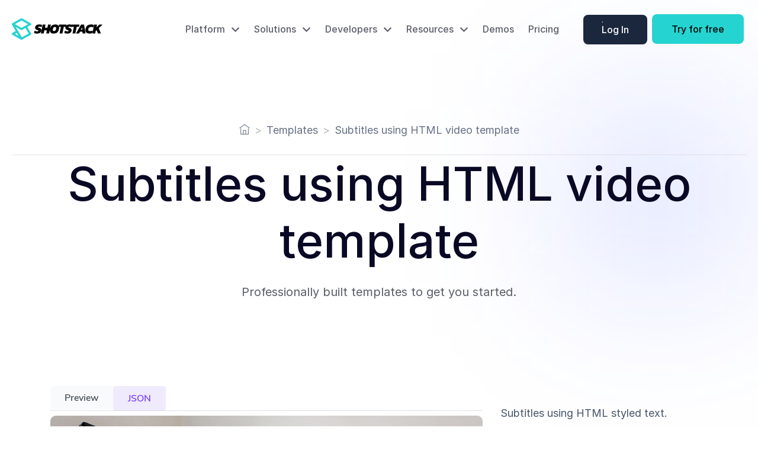

--- FILE ---
content_type: text/html
request_url: https://shotstack.io/templates/subtitles-html/
body_size: 12118
content:
<!DOCTYPE html><html lang=en><head><meta charset=UTF-8><meta content="width=device-width,initial-scale=1" name=viewport><link href=/apple-touch-icon.png rel=apple-touch-icon sizes=180x180><link href=/favicon-32x32.png rel=icon type=image/png sizes=32x32><link href=/favicon-16x16.png rel=icon type=image/png sizes=16x16><link href=/site.webmanifest rel=manifest><link href=/favicon.svg rel=icon type=image/svg+xml><meta content="Astro v5.13.2" name=generator><meta content="Subtitles using HTML, a video editing template for the Shotstack video generation API" name=description><title>Subtitles using HTML video template — Shotstack</title><link href=https://shotstack.io/templates/subtitles-html/ rel=canonical><script type=application/ld+json>{"@context":"https://schema.org","@type":"BreadcrumbList","itemListElement":[{"@type":"ListItem","position":1,"name":"Home","item":"https://shotstack.io/"},{"@type":"ListItem","position":2,"name":"Templates","item":"https://shotstack.io/templates/"},{"@type":"ListItem","position":3,"name":"Subtitles using HTML video template","item":"https://shotstack.io/templates/subtitles-html/"}]}</script><link href=https://www.googleadservices.com rel=preconnect><link href=https://www.google-analytics.com rel=preconnect><link href=https://www.googletagmanager.com rel=preconnect><link href=/assets/fonts/inter/Inter-Regular.woff2 rel=preload type=font/woff2 as=font crossorigin=anonymous><link href=/assets/fonts/inter/Inter-Medium.woff2 rel=preload type=font/woff2 as=font crossorigin=anonymous><link href=/assets/fonts/inter/Inter-SemiBold.woff2 rel=preload type=font/woff2 as=font crossorigin=anonymous><link href=/assets/fonts/nunito-sans/NunitoSans-SemiBold.woff2 rel=preload type=font/woff2 as=font crossorigin=anonymous><link href=/assets/css/fonts.css rel=stylesheet><meta content=website property=og:type><meta content=Shotstack property=og:site_name><meta content="Subtitles using HTML video template — Shotstack" property=og:title><meta content=https://shotstack.io/templates/subtitles-html/ property=og:url><meta content="Subtitles using HTML, a video editing template for the Shotstack video generation API" property=og:description><meta content=https://shotstack.io/assets/img/og-image-home.jpg property=og:image><meta content=summary name=twitter:card><meta content=@ShotstackAPI name=twitter:site><meta content="Subtitles using HTML video template — Shotstack" name=twitter:title><meta content="Subtitles using HTML, a video editing template for the Shotstack video generation API" name=twitter:description><meta content=https://shotstack.io/assets/img/og-image-home.jpg name=twitter:image><link href=/assets/css/vendor/bootstrap.min.css rel=stylesheet><link href=/assets/css/vendor/fontawesome.css rel=stylesheet><link href=/assets/css/vendor/solid.css rel=stylesheet><link href=/assets/css/vendor/themify-icons.css rel=stylesheet><link href=/sitemap-index.xml rel=sitemap><script>!function(e,t,a,n){e[n]=e[n]||[],e[n].push({"gtm.start":(new Date).getTime(),event:"gtm.js"});var g=t.getElementsByTagName(a)[0],m=t.createElement(a);m.async=!0,m.src="https://www.googletagmanager.com/gtm.js?id=GTM-55KWVSM",g.parentNode.insertBefore(m,g)}(window,document,"script","dataLayer")</script><script src="https://www.googletagmanager.com/gtag/js?id=G-0KPVTRT370" async></script><script>!function(){var a="G-0KPVTRT370",o="AW-764897860",n=window.location.hostname;function i(){window.dataLayer.push(arguments)}window.dataLayer=window.dataLayer||[],a&&("localhost"===n&&(window["ga-disable-"+a]=!0),i("js",new Date),i("config",a,{linker:{domains:["shotstack.io","dashboard.shotstack.io"]}})),o&&i("config",o)}()</script><script>!function(n,u){n._rwq=u,n[u]=n[u]||function(){(n[u].q=n[u].q||[]).push(arguments)}}(window,"rewardful")</script><script src=https://r.wdfl.co/rw.js async data-rewardful=9f6287></script><script src=/assets/js/vendor/jquery-3.6.0.min.js defer=defer></script><script src=/assets/js/vendor/popper.min.js defer=defer></script><script src=/assets/js/vendor/bootstrap.min.js defer=defer></script><script src=/assets/js/vendor/img-comparison-slider.js defer=defer></script><script src=/assets/js/app.js defer=defer></script><link href=/_astro/generate-advertisements.4bdf2ff7.css rel=stylesheet><link href=/_astro/_slug_.96d02567.css rel=stylesheet></head><body><noscript><iframe height=0 src="https://www.googletagmanager.com/ns.html?id=GTM-55KWVSM" style=display:none;visibility:hidden width=0></iframe></noscript><header class="header-light header-top-bar sticky-top" id=header><div class="container-fluid nav-container"><nav class="navbar navbar-expand-xl navbar-light px-0"><a href=/ class=navbar-brand aria-label="Shotstack Home Page"><div class=logo><svg fill=none height=36 viewBox="0 0 153 36" width=153 xmlns=http://www.w3.org/2000/svg><g clip-path=url(#clip0_201_665)><path d="M16.2733 34.4333L1.71029 26.1527L8.96497 22.0712M23.6464 13.9133L30.9068 26.1814L16.2676 34.415L1.69336 9.7848M16.3748 1.56689L1.73851 9.80046L16.3015 18.081L30.9406 9.84747L16.3748 1.56689Z" stroke=#25D3D0 stroke-linecap=round stroke-linejoin=round stroke-miterlimit=10 stroke-width=3.48179></path><path d="M42.529 25.6824C41.5611 25.6824 40.6384 25.5962 39.7608 25.4291C38.8833 25.2593 38.1609 25.0217 37.5938 24.7109L38.3979 20.8227C39.0244 21.1621 39.7354 21.4389 40.5312 21.6557C41.3269 21.8724 42.0747 21.9795 42.7745 21.9795C43.3698 21.9795 43.8439 21.9168 44.1938 21.7941C44.5437 21.6713 44.7497 21.4389 44.8089 21.0995C44.8823 20.713 44.6961 20.4336 44.2502 20.256L42.2863 19.5039C41.3184 19.1331 40.582 18.6761 40.0741 18.1277C39.569 17.5794 39.315 16.8743 39.315 16.0099C39.315 15.6548 39.3602 15.284 39.4505 14.9001C39.7778 13.2968 40.5114 12.1321 41.6514 11.4061C42.7914 10.6802 44.4252 10.3198 46.5528 10.3198C47.0578 10.3198 47.5912 10.3538 48.1499 10.4243C48.7086 10.4948 49.239 10.5783 49.747 10.6776C50.252 10.7768 50.6781 10.8891 51.0196 11.0144L50.2154 14.9236C49.5297 14.6155 48.8835 14.3961 48.2712 14.263C47.6617 14.1324 47.0945 14.0671 46.5725 14.0671C46.2 14.0671 45.8417 14.0854 45.5002 14.1246C45.1588 14.1637 44.8795 14.2473 44.6622 14.3779C44.4449 14.5084 44.3377 14.7147 44.3377 14.9915C44.3377 15.2396 44.5126 15.4276 44.8625 15.5582C45.2124 15.6887 45.7683 15.8715 46.5274 16.1013C47.7915 16.4878 48.6662 17.0049 49.1516 17.6525C49.6341 18.3001 49.8768 19.0339 49.8768 19.8512C49.8756 20.2635 49.8302 20.6746 49.7413 21.0786C49.4591 22.4678 48.7311 23.5802 47.5629 24.4211C46.3976 25.2619 44.7186 25.6824 42.529 25.6824ZM49.0387 25.45L52.0749 10.5496H56.8775L55.8278 15.7566H60.0943L61.1439 10.5496H65.9465L62.9103 25.45H58.1077L59.1574 20.2429H54.891L53.8413 25.45H49.0387ZM70.419 25.6824C69.1831 25.6824 68.0995 25.4944 67.1683 25.1157C66.2372 24.7371 65.5148 24.1521 65.0012 23.3557C64.4877 22.5618 64.2309 21.5382 64.2309 20.2899C64.2309 19.9348 64.2507 19.5718 64.2873 19.2036C64.324 18.8328 64.3889 18.4411 64.4764 18.0233C64.863 16.1562 65.4414 14.6599 66.2061 13.5344C66.9736 12.4089 67.9641 11.5915 69.1774 11.0823C70.3908 10.5731 71.8609 10.3198 73.5878 10.3198C75.4925 10.3198 77.0021 10.7585 78.111 11.6386C79.22 12.5186 79.7758 13.8921 79.7758 15.7566C79.7758 16.0961 79.7561 16.4539 79.7194 16.8325C79.6827 17.2112 79.6178 17.6081 79.5303 18.0233C79.1579 19.8591 78.5879 21.3397 77.8232 22.4652C77.0557 23.5907 76.0653 24.408 74.8519 24.9172C73.6386 25.4265 72.1628 25.6824 70.419 25.6824ZM71.2909 21.4703C72.2136 21.4703 72.936 21.2013 73.458 20.6608C73.98 20.1202 74.3666 19.2428 74.6205 18.0233C74.7532 17.3757 74.8209 16.8351 74.8209 16.4043C74.8209 15.7253 74.6572 15.2474 74.3299 14.9706C74.0026 14.6938 73.4664 14.5554 72.7215 14.5554C71.7847 14.5554 71.0539 14.8139 70.5318 15.331C70.0098 15.848 69.6232 16.7463 69.3693 18.0259C69.2338 18.6422 69.1689 19.1671 69.1689 19.6005C69.1689 20.2638 69.3354 20.7417 69.6712 21.0342C70.007 21.324 70.5459 21.4703 71.2909 21.4703Z" fill=white class=light-logo></path><path d="M80.5914 25.4501L82.8912 14.1822H79.0508L79.7873 10.5498H92.2932L91.5567 14.1822H87.6938L85.394 25.4501H80.5914Z" fill=white class=light-logo></path><path d="M93.6051 25.6824C92.6373 25.6824 91.7146 25.5962 90.837 25.4291C89.9595 25.2593 89.2371 25.0217 88.6699 24.7109L89.4741 20.8227C90.1005 21.1621 90.8116 21.4389 91.6073 21.6557C92.4031 21.8724 93.1508 21.9795 93.8506 21.9795C94.446 21.9795 94.9201 21.9168 95.27 21.7941C95.6199 21.6713 95.8258 21.4389 95.8851 21.0995C95.9585 20.713 95.7722 20.4336 95.3264 20.256L93.3625 19.5039C92.3946 19.1331 91.6581 18.6761 91.1502 18.1277C90.6451 17.5794 90.3912 16.8743 90.3912 16.0099C90.3912 15.6548 90.4363 15.284 90.5238 14.9001C90.8511 13.2968 91.5848 12.1321 92.7248 11.4061C93.8647 10.6802 95.4985 10.3198 97.6261 10.3198C98.1312 10.3198 98.6645 10.3538 99.2232 10.4243C99.7819 10.4948 100.315 10.5783 100.82 10.6776C101.325 10.7768 101.751 10.8891 102.093 11.0144L101.289 14.9236C100.603 14.6155 99.9569 14.3961 99.3445 14.263C98.735 14.1324 98.1679 14.0671 97.6459 14.0671C97.2734 14.0671 96.915 14.0854 96.5736 14.1246C96.2322 14.1637 95.9528 14.2473 95.7355 14.3779C95.5183 14.5084 95.411 14.7147 95.411 14.9915C95.411 15.2396 95.586 15.4276 95.9359 15.5582C96.2858 15.6887 96.8417 15.8715 97.6007 16.1013C98.8648 16.4878 99.7424 17.0049 100.225 17.6525C100.707 18.3001 100.95 19.0339 100.95 19.8512C100.95 20.2534 100.905 20.6608 100.817 21.0786C100.535 22.4678 99.8073 23.5802 98.6391 24.4211C97.4709 25.2619 95.792 25.6824 93.6051 25.6824Z" fill=white class=light-logo></path><path d="M102.479 25.4501L104.779 14.1822H100.938L101.675 10.5498H114.181L113.444 14.1822H109.581L107.282 25.4501H102.479ZM108.334 25.4501L116.887 10.5498H121.912L124.415 25.4501H119.613L119.099 22.4889H115.191L113.492 25.4501H108.334ZM116.486 19.0184H119.189L118.563 15.4095L116.486 19.0184ZM131.041 25.6825C129.655 25.6825 128.445 25.4632 127.412 25.0219C126.376 24.5832 125.569 23.9329 124.988 23.079C124.407 22.2225 124.116 21.1701 124.116 19.9193C124.116 19.3344 124.184 18.7076 124.317 18.0444C124.839 15.514 125.871 13.5946 127.42 12.2837C128.97 10.9728 131.218 10.3174 134.164 10.3174C135.042 10.3174 135.829 10.3879 136.521 10.5263C137.215 10.6647 137.858 10.8658 138.453 11.1269L137.559 15.4539C136.964 15.1301 136.371 14.8951 135.784 14.7488C135.197 14.6026 134.478 14.5295 133.628 14.5295C132.421 14.5295 131.447 14.7958 130.702 15.3286C129.957 15.8613 129.458 16.7674 129.207 18.047C129.161 18.295 129.125 18.5248 129.094 18.7416C129.063 18.9583 129.049 19.1594 129.049 19.3422C129.049 20.1282 129.297 20.6818 129.796 20.9978C130.296 21.3138 131.111 21.473 132.243 21.473C132.968 21.4734 133.691 21.3998 134.399 21.2537C135.104 21.1075 135.824 20.8803 136.554 20.5721L135.66 24.9226C134.96 25.1707 134.241 25.3587 133.504 25.4893C132.773 25.6173 131.949 25.6825 131.041 25.6825ZM135.982 25.4501L139.021 10.5498H143.823L142.864 15.2711L147.576 10.5498H153.002L146.772 16.7047L150.367 25.4501H145.274L143.174 19.8514L141.611 21.3555L140.784 25.4501H135.982Z" fill=white class=light-logo></path></g><defs><clipPath id=clip0_201_665><rect fill=white height=36 width=153></rect></clipPath></defs></svg></div></a><button class="navbar-toggler pr-0" aria-controls=navbarNavDropdown aria-expanded=false aria-label="Toggle navigation" data-target=#navbarNavDropdown data-toggle=collapse type=button><span class=navbar-toggler-icon></span></button><div class="collapse justify-content-between navbar-collapse navbar-wrap" id=navbarNavDropdown><ul class="mx-auto navbar-menu navbar-nav"><li class="nav-item dropdown"><a href=# class="nav-link dropdown-toggle" id=navbarDropdownProduct role=button data-toggle=dropdown aria-expanded=false aria-haspopup=true>Platform</a><div class="dropdown-menu mega-menu mega-menu-card" id=megaMenuProduct aria-labelledby=navbarDropdownMenuLink><div class="container-fluid nav-container"><div class="row platform-row"><div class="col-12 col-lg-3"><h6><img alt=platform src=/assets/img/icons/platform-icon.svg> Platform</h6><div class="d-flex mb-3"><div class=w-100><a href=/product/ai-video-creation-platform/ class=dropdown-item>AI Video Creation Platform <small>Create powerful video workflows and applications using AI and programmatic video editing tools.</small></a></div></div></div><div class="col-12 col-lg-4"><h6><img alt=setting src=/assets/img/icons/setting-icon.svg> Capabilities</h6><div class="d-flex mb-3"><div class=w-100><a href=/product/online-video-editor/ class=dropdown-item>Bulk Video Editor <small>Design video templates for bulk video generation.</small></a></div></div><div class="d-flex mb-3"><div class=w-100><a href=/product/create-api/ class=dropdown-item>AI-Powered Video Generation <small>Accelerate your video creation process with cutting-edge generative AI.</small></a></div></div><div class="d-flex mb-3"><div class=w-100><a href=/product/video-editing-api/ class=dropdown-item>Scaled Video Rendering <small>Render thousands of videos in minutes with battle-tested, cloud-based video editing infrastructure.</small></a></div></div><div class="d-flex mb-3"><div class=w-100><a href=/product/sdk/video-editor-sdk/ class=dropdown-item>White-Label Video Editor <small>Empower your customers with a fully-featured, white-label video editor seamlessly embedded within your application.</small></a></div></div></div></div></div></div></li><li class="nav-item dropdown"><a href=# class="nav-link dropdown-toggle" id=navbarDropdownSolutions role=button data-toggle=dropdown aria-expanded=false aria-haspopup=true>Solutions</a><div class="dropdown-menu mega-menu mega-menu-card" id=megaMenuSolutions aria-labelledby=navbarDropdownMenuLink><div class="container-fluid nav-container"><div class="row solution-row"><div class="col-12 col-lg-4"><h6><img alt="use case" src=/assets/img/icons/use-case.svg> Use Cases</h6><div class=row><div class="col-12 col-lg-12"><div class="d-flex mb-3"><div class=w-100><a href=/solutions/use-cases/social-media-automation class=dropdown-item>Social Media Automation <small>Automatically generate highlight reels from longer content like sports footage.</small></a></div></div><div class="d-flex mb-3"><div class=w-100><a href=/solutions/industries/sports class=dropdown-item>Highlight Videos <small>Automatically generate highlight reels from longer content like sports footage.</small></a></div></div><div class="d-flex mb-3"><div class=w-100><a href=/solutions/personalized-video-technology/ class=dropdown-item>Video Personalisation <small>Personalise videos using merge fields.</small></a></div></div><div class="d-flex mb-3"><div class=w-100><a href=/product/sdk/video-editor-sdk/ class=dropdown-item>Embedded Video Editor <small>Allow customers to edit and create videos directly within your platform.</small></a></div></div></div></div></div><div class="col-12 col-lg-4"><h6><img alt=industry src=/assets/img/icons/industry-icon.svg> By Industry</h6><div class="d-flex mb-3"><div class=w-100><a href=/solutions/industries/real-estate/ class=dropdown-item>Real Estate <small>Automate real estate listing videos.</small></a></div></div><div class="d-flex mb-3"><div class=w-100><a href=/solutions/industries/automotive/ class=dropdown-item>Automotive <small>Automate car listing and walkaround videos.</small></a></div></div><div class="d-flex mb-3"><div class=w-100><a href=/solutions/industries/sports/ class=dropdown-item>Sports <small>Create highlight reels.</small></a></div></div></div></div></div></div></li><li class="nav-item dropdown"><a href=# class="nav-link dropdown-toggle" id=navbarDropdownDevelopers role=button data-toggle=dropdown aria-expanded=false aria-haspopup=true>Developers</a><div class="dropdown-menu mega-menu mega-menu-card" id=megaMenuDevelopers aria-labelledby=navbarDropdownMenuLink><div class="container-fluid nav-container"><div class=row><div class=col-12><h6><img alt=developer src=/assets/img/icons/icon-developer.svg> API</h6><div class="d-flex mb-3"><div class=w-100><a href=/docs/guide/ class=dropdown-item>Documentation <small>Get started with our developer docs.</small></a></div></div><div class="d-flex mb-3"><div class=w-100><a href=https://github.com/shotstack class=dropdown-item>Github <small>Access examples, demos and more.</small></a></div></div></div></div></div></div></li><li class="nav-item dropdown"><a href=# class="nav-link dropdown-toggle" id=navbarDropdownResources role=button data-toggle=dropdown aria-expanded=false aria-haspopup=true>Resources</a><div class="dropdown-menu mega-menu mega-menu-card" id=megaMenuResources aria-labelledby=navbarDropdownMenuLink><div class="container-fluid nav-container"><div class="row resources-row"><div class="col-12 col-lg-3"><h6><img alt=learn src=/assets/img/icons/icon-learn.svg> Learn</h6><div class="d-flex mb-3"><div class=w-100><a href=/learn/ class=dropdown-item>Blog <small>Guides and tutorials.</small></a></div></div><div class="d-flex mb-3"><div class=w-100><a href=/learn/case-study/ class=dropdown-item>Case Studies <small>How Shotstack customers are benefiting from Shotstack.</small></a></div></div></div><div class="col-12 col-lg-3"><h6><img alt=notification src=/assets/img/icons/icon-notification.svg> Get Started</h6><div class="d-flex mb-3"><div class=w-100><a href=/studio/templates/ class=dropdown-item>Dynamic Video Templates <small>Seek inspiration and get started in minutes.</small></a></div></div></div><div class="col-12 col-lg-3"><h6><img alt=connect src=/assets/img/icons/icon-connect.svg> Connect</h6><div class="d-flex mb-3"><div class=w-100><a href=https://help.shotstack.io class=dropdown-item>Support <small>Get support using Shotstack.</small></a></div></div><div class="d-flex mb-3"><div class=w-100><a href=/contact/ class=dropdown-item>Talk to an Expert <small>Let us show you how Shotstack works.</small></a></div></div></div></div></div></div></li><li class=nav-item><a href=/demos/ class=nav-link>Demos</a></li><li class=nav-item><a href=/pricing/ class=nav-link>Pricing</a></li></ul><ul class="d-flex align-items-center flex-nowrap flex-row login-btn-group navbar-nav signup"><li class="nav-item me-2 me-lg-3"><a href=https://dashboard.shotstack.io class="text-nowrap btn-main" id=header-login role=button>Log In</a></li><li class=nav-item><a href=https://dashboard.shotstack.io/register class="btn btn-primary sign-up-btn text-nowrap" id=header-signup role=button>Try for free</a></li></ul></div></nav></div><script>window.addEventListener("scroll",(function(){const e=document.getElementById("header"),a="/"===window.location.pathname||"/affiliates/"===window.location.pathname;window.scrollY>100?(e.classList.add("scrolled"),e.classList.remove(a?"header-dark":"header-light")):(e.classList.remove("scrolled"),e.classList.add(a?"header-dark":"header-light"))}))</script></header><section><div class="container-fluid nav-container"><div class=time-line-editor><div class="text-center mt-3 mt-md-0 time-line-editor-title"><nav class="border-bottom breadcrumbs py-3" aria-label=Breadcrumbs><div class="container-fluid text-center"><ol class="breadcrumb justify-content-center mb-0 small d-md-flex d-none" itemscope itemtype=https://schema.org/BreadcrumbList><li class=breadcrumb-item itemprop=itemListElement itemscope itemtype=https://schema.org/ListItem><a href=/ itemprop=item aria-label=Home><i aria-hidden=true class="ti ti-home"></i></a><meta content=1 itemprop=position></li><li class=breadcrumb-item itemprop=itemListElement itemscope itemtype=https://schema.org/ListItem><a href=/templates/ itemprop=item><span itemprop=name>Templates</span></a><meta content=2 itemprop=position></li><li class="breadcrumb-item active" itemprop=itemListElement itemscope itemtype=https://schema.org/ListItem><span itemprop=name aria-current=page>Subtitles using HTML video template</span><meta content=3 itemprop=position></li></ol><ol class="d-flex breadcrumb d-md-none justify-content-center mb-0 small" itemscope itemtype=https://schema.org/BreadcrumbList><li class=breadcrumb-item itemprop=itemListElement itemscope itemtype=https://schema.org/ListItem><a href=/ itemprop=item aria-label=Home><i aria-hidden=true class="ti ti-home"></i></a><meta content=1 itemprop=position></li><li class=breadcrumb-item itemprop=itemListElement itemscope itemtype=https://schema.org/ListItem><a href=/templates/ itemprop=item><span itemprop=name>Templates</span></a><meta content=2 itemprop=position></li><li class="breadcrumb-item active" itemprop=itemListElement itemscope itemtype=https://schema.org/ListItem><span itemprop=name aria-current=page>Subtitles using HTML video template</span><meta content=3 itemprop=position></li></ol></div></nav><h1>Subtitles using HTML video template</h1><p class=sub-detail-text>Professionally built templates to get you started.</p></div></div></div></section><section class=padding-lg data-astro-cid-rinh55hk id=template-content><div class=container data-astro-cid-rinh55hk><div class=row data-astro-cid-rinh55hk><div class=col-md-8 data-astro-cid-rinh55hk><ul class="nav nav-tabs" data-astro-cid-rinh55hk id=myTab role=tablist><li class=nav-item data-astro-cid-rinh55hk><a href=#preview class="nav-link pre-heading active" id=preview-tab role=tab data-toggle=tab aria-controls=preview aria-selected=true data-astro-cid-rinh55hk>Preview</a></li><li class=nav-item data-astro-cid-rinh55hk><a href=#json class="nav-link pre-heading" id=json-tab role=tab data-toggle=tab aria-controls=json aria-selected=false data-astro-cid-rinh55hk>JSON</a></li></ul><div class=tab-content data-astro-cid-rinh55hk id=myTabContent><div class="active fade show tab-pane" data-astro-cid-rinh55hk id=preview aria-labelledby=preview-tab role=tabpanel><div class=mt-2 data-astro-cid-rinh55hk><div class=template-container data-astro-cid-rinh55hk><video class=rounded controls data-astro-cid-rinh55hk playsinline poster=https://cdn.shotstack.io/au/v1/msgtwx8iw6/c78ea8ea-6069-4a3e-b0a2-ebf5cced47fc-poster.jpg><source data-astro-cid-rinh55hk src=https://cdn.shotstack.io/au/v1/msgtwx8iw6/c78ea8ea-6069-4a3e-b0a2-ebf5cced47fc.mp4 type=video/mp4></video></div></div></div><div class="fade tab-pane" data-astro-cid-rinh55hk id=json aria-labelledby=json-tab role=tabpanel><pre class=language-json data-astro-cid-rinh55hk style=background:#272822;color:#f8f8f2;padding:1em;border-radius:.3em;overflow:auto><code class=language-json data-astro-cid-rinh55hk><span class="token punctuation">{</span>
    <span class="token property">"timeline"</span><span class="token operator">:</span> <span class="token punctuation">{</span>
        <span class="token property">"background"</span><span class="token operator">:</span> <span class="token string">"#000000"</span><span class="token punctuation">,</span>
        <span class="token property">"fonts"</span><span class="token operator">:</span> <span class="token punctuation">[</span>
            <span class="token punctuation">{</span>
                <span class="token property">"src"</span><span class="token operator">:</span> <span class="token string">"https://shotstack-assets.s3-ap-southeast-2.amazonaws.com/fonts/OpenSans-Regular.ttf"</span>
            <span class="token punctuation">}</span>
        <span class="token punctuation">]</span><span class="token punctuation">,</span>
        <span class="token property">"tracks"</span><span class="token operator">:</span> <span class="token punctuation">[</span>
            <span class="token punctuation">{</span>
                <span class="token property">"clips"</span><span class="token operator">:</span> <span class="token punctuation">[</span>
                    <span class="token punctuation">{</span>
                        <span class="token property">"asset"</span><span class="token operator">:</span> <span class="token punctuation">{</span>
                            <span class="token property">"type"</span><span class="token operator">:</span> <span class="token string">"html"</span><span class="token punctuation">,</span>
                            <span class="token property">"html"</span><span class="token operator">:</span> <span class="token string">"&lt;p>Hi, my name's Scott Ko, as an entrepreneur,&lt;/p>"</span><span class="token punctuation">,</span>
                            <span class="token property">"css"</span><span class="token operator">:</span> <span class="token string">"p { font-family: \"Open Sans\"; font-size: 24px; color: #ffffff; }"</span><span class="token punctuation">,</span>
                            <span class="token property">"width"</span><span class="token operator">:</span> <span class="token number">650</span><span class="token punctuation">,</span>
                            <span class="token property">"height"</span><span class="token operator">:</span> <span class="token number">80</span><span class="token punctuation">,</span>
                            <span class="token property">"background"</span><span class="token operator">:</span> <span class="token string">"#77000000"</span>
                        <span class="token punctuation">}</span><span class="token punctuation">,</span>
                        <span class="token property">"start"</span><span class="token operator">:</span> <span class="token number">0.54</span><span class="token punctuation">,</span>
                        <span class="token property">"length"</span><span class="token operator">:</span> <span class="token number">2.48</span><span class="token punctuation">,</span>
                        <span class="token property">"position"</span><span class="token operator">:</span> <span class="token string">"bottom"</span><span class="token punctuation">,</span>
                        <span class="token property">"offset"</span><span class="token operator">:</span> <span class="token punctuation">{</span>
                            <span class="token property">"x"</span><span class="token operator">:</span> <span class="token number">0</span><span class="token punctuation">,</span>
                            <span class="token property">"y"</span><span class="token operator">:</span> <span class="token number">0.1</span>
                        <span class="token punctuation">}</span>
                    <span class="token punctuation">}</span><span class="token punctuation">,</span>
                    <span class="token punctuation">{</span>
                        <span class="token property">"asset"</span><span class="token operator">:</span> <span class="token punctuation">{</span>
                            <span class="token property">"type"</span><span class="token operator">:</span> <span class="token string">"html"</span><span class="token punctuation">,</span>
                            <span class="token property">"html"</span><span class="token operator">:</span> <span class="token string">"&lt;p>I cannot overstate how important it is these days to use video as a tool to&lt;/p>"</span><span class="token punctuation">,</span>
                            <span class="token property">"css"</span><span class="token operator">:</span> <span class="token string">"p { font-family: \"Open Sans\"; font-size: 24px; color: #ffffff; }"</span><span class="token punctuation">,</span>
                            <span class="token property">"width"</span><span class="token operator">:</span> <span class="token number">650</span><span class="token punctuation">,</span>
                            <span class="token property">"height"</span><span class="token operator">:</span> <span class="token number">80</span><span class="token punctuation">,</span>
                            <span class="token property">"background"</span><span class="token operator">:</span> <span class="token string">"#77000000"</span>
                        <span class="token punctuation">}</span><span class="token punctuation">,</span>
                        <span class="token property">"start"</span><span class="token operator">:</span> <span class="token number">3.18</span><span class="token punctuation">,</span>
                        <span class="token property">"length"</span><span class="token operator">:</span> <span class="token number">4.399</span><span class="token punctuation">,</span>
                        <span class="token property">"position"</span><span class="token operator">:</span> <span class="token string">"bottom"</span><span class="token punctuation">,</span>
                        <span class="token property">"offset"</span><span class="token operator">:</span> <span class="token punctuation">{</span>
                            <span class="token property">"x"</span><span class="token operator">:</span> <span class="token number">0</span><span class="token punctuation">,</span>
                            <span class="token property">"y"</span><span class="token operator">:</span> <span class="token number">0.1</span>
                        <span class="token punctuation">}</span>
                    <span class="token punctuation">}</span><span class="token punctuation">,</span>
                    <span class="token punctuation">{</span>
                        <span class="token property">"asset"</span><span class="token operator">:</span> <span class="token punctuation">{</span>
                            <span class="token property">"type"</span><span class="token operator">:</span> <span class="token string">"html"</span><span class="token punctuation">,</span>
                            <span class="token property">"html"</span><span class="token operator">:</span> <span class="token string">"&lt;p>reach your audience, your community, and your customers.&lt;/p>"</span><span class="token punctuation">,</span>
                            <span class="token property">"css"</span><span class="token operator">:</span> <span class="token string">"p { font-family: \"Open Sans\"; font-size: 24px; color: #ffffff; }"</span><span class="token punctuation">,</span>
                            <span class="token property">"width"</span><span class="token operator">:</span> <span class="token number">650</span><span class="token punctuation">,</span>
                            <span class="token property">"height"</span><span class="token operator">:</span> <span class="token number">80</span><span class="token punctuation">,</span>
                            <span class="token property">"background"</span><span class="token operator">:</span> <span class="token string">"#77000000"</span>
                        <span class="token punctuation">}</span><span class="token punctuation">,</span>
                        <span class="token property">"start"</span><span class="token operator">:</span> <span class="token number">7.681</span><span class="token punctuation">,</span>
                        <span class="token property">"length"</span><span class="token operator">:</span> <span class="token number">3.0789</span><span class="token punctuation">,</span>
                        <span class="token property">"position"</span><span class="token operator">:</span> <span class="token string">"bottom"</span><span class="token punctuation">,</span>
                        <span class="token property">"offset"</span><span class="token operator">:</span> <span class="token punctuation">{</span>
                            <span class="token property">"x"</span><span class="token operator">:</span> <span class="token number">0</span><span class="token punctuation">,</span>
                            <span class="token property">"y"</span><span class="token operator">:</span> <span class="token number">0.1</span>
                        <span class="token punctuation">}</span>
                    <span class="token punctuation">}</span><span class="token punctuation">,</span>
                    <span class="token punctuation">{</span>
                        <span class="token property">"asset"</span><span class="token operator">:</span> <span class="token punctuation">{</span>
                            <span class="token property">"type"</span><span class="token operator">:</span> <span class="token string">"html"</span><span class="token punctuation">,</span>
                            <span class="token property">"html"</span><span class="token operator">:</span> <span class="token string">"&lt;p>People connect with stories and video allows us to be the most authentic we can&lt;/p>"</span><span class="token punctuation">,</span>
                            <span class="token property">"css"</span><span class="token operator">:</span> <span class="token string">"p { font-family: \"Open Sans\"; font-size: 24px; color: #ffffff; }"</span><span class="token punctuation">,</span>
                            <span class="token property">"width"</span><span class="token operator">:</span> <span class="token number">650</span><span class="token punctuation">,</span>
                            <span class="token property">"height"</span><span class="token operator">:</span> <span class="token number">80</span><span class="token punctuation">,</span>
                            <span class="token property">"background"</span><span class="token operator">:</span> <span class="token string">"#77000000"</span>
                        <span class="token punctuation">}</span><span class="token punctuation">,</span>
                        <span class="token property">"start"</span><span class="token operator">:</span> <span class="token number">11.25</span><span class="token punctuation">,</span>
                        <span class="token property">"length"</span><span class="token operator">:</span> <span class="token number">4.43</span><span class="token punctuation">,</span>
                        <span class="token property">"position"</span><span class="token operator">:</span> <span class="token string">"bottom"</span><span class="token punctuation">,</span>
                        <span class="token property">"offset"</span><span class="token operator">:</span> <span class="token punctuation">{</span>
                            <span class="token property">"x"</span><span class="token operator">:</span> <span class="token number">0</span><span class="token punctuation">,</span>
                            <span class="token property">"y"</span><span class="token operator">:</span> <span class="token number">0.1</span>
                        <span class="token punctuation">}</span>
                    <span class="token punctuation">}</span><span class="token punctuation">,</span>
                    <span class="token punctuation">{</span>
                        <span class="token property">"asset"</span><span class="token operator">:</span> <span class="token punctuation">{</span>
                            <span class="token property">"type"</span><span class="token operator">:</span> <span class="token string">"html"</span><span class="token punctuation">,</span>
                            <span class="token property">"html"</span><span class="token operator">:</span> <span class="token string">"&lt;p>be in order to tell those stories.&lt;/p>"</span><span class="token punctuation">,</span>
                            <span class="token property">"css"</span><span class="token operator">:</span> <span class="token string">"p { font-family: \"Open Sans\"; font-size: 24px; color: #ffffff; }"</span><span class="token punctuation">,</span>
                            <span class="token property">"width"</span><span class="token operator">:</span> <span class="token number">650</span><span class="token punctuation">,</span>
                            <span class="token property">"height"</span><span class="token operator">:</span> <span class="token number">80</span><span class="token punctuation">,</span>
                            <span class="token property">"background"</span><span class="token operator">:</span> <span class="token string">"#77000000"</span>
                        <span class="token punctuation">}</span><span class="token punctuation">,</span>
                        <span class="token property">"start"</span><span class="token operator">:</span> <span class="token number">15.781</span><span class="token punctuation">,</span>
                        <span class="token property">"length"</span><span class="token operator">:</span> <span class="token number">1.879</span><span class="token punctuation">,</span>
                        <span class="token property">"position"</span><span class="token operator">:</span> <span class="token string">"bottom"</span><span class="token punctuation">,</span>
                        <span class="token property">"offset"</span><span class="token operator">:</span> <span class="token punctuation">{</span>
                            <span class="token property">"x"</span><span class="token operator">:</span> <span class="token number">0</span><span class="token punctuation">,</span>
                            <span class="token property">"y"</span><span class="token operator">:</span> <span class="token number">0.1</span>
                        <span class="token punctuation">}</span>
                    <span class="token punctuation">}</span><span class="token punctuation">,</span>
                    <span class="token punctuation">{</span>
                        <span class="token property">"asset"</span><span class="token operator">:</span> <span class="token punctuation">{</span>
                            <span class="token property">"type"</span><span class="token operator">:</span> <span class="token string">"html"</span><span class="token punctuation">,</span>
                            <span class="token property">"html"</span><span class="token operator">:</span> <span class="token string">"&lt;p>And so if you can present in front of a camera and you have the right tools to&lt;/p>"</span><span class="token punctuation">,</span>
                            <span class="token property">"css"</span><span class="token operator">:</span> <span class="token string">"p { font-family: \"Open Sans\"; font-size: 24px; color: #ffffff; }"</span><span class="token punctuation">,</span>
                            <span class="token property">"width"</span><span class="token operator">:</span> <span class="token number">650</span><span class="token punctuation">,</span>
                            <span class="token property">"height"</span><span class="token operator">:</span> <span class="token number">80</span><span class="token punctuation">,</span>
                            <span class="token property">"background"</span><span class="token operator">:</span> <span class="token string">"#77000000"</span>
                        <span class="token punctuation">}</span><span class="token punctuation">,</span>
                        <span class="token property">"start"</span><span class="token operator">:</span> <span class="token number">18.12</span><span class="token punctuation">,</span>
                        <span class="token property">"length"</span><span class="token operator">:</span> <span class="token number">3.559</span><span class="token punctuation">,</span>
                        <span class="token property">"position"</span><span class="token operator">:</span> <span class="token string">"bottom"</span><span class="token punctuation">,</span>
                        <span class="token property">"offset"</span><span class="token operator">:</span> <span class="token punctuation">{</span>
                            <span class="token property">"x"</span><span class="token operator">:</span> <span class="token number">0</span><span class="token punctuation">,</span>
                            <span class="token property">"y"</span><span class="token operator">:</span> <span class="token number">0.1</span>
                        <span class="token punctuation">}</span>
                    <span class="token punctuation">}</span><span class="token punctuation">,</span>
                    <span class="token punctuation">{</span>
                        <span class="token property">"asset"</span><span class="token operator">:</span> <span class="token punctuation">{</span>
                            <span class="token property">"type"</span><span class="token operator">:</span> <span class="token string">"html"</span><span class="token punctuation">,</span>
                            <span class="token property">"html"</span><span class="token operator">:</span> <span class="token string">"&lt;p>support and amplify you, you can be unstoppable.&lt;/p>"</span><span class="token punctuation">,</span>
                            <span class="token property">"css"</span><span class="token operator">:</span> <span class="token string">"p { font-family: \"Open Sans\"; font-size: 24px; color: #ffffff; }"</span><span class="token punctuation">,</span>
                            <span class="token property">"width"</span><span class="token operator">:</span> <span class="token number">650</span><span class="token punctuation">,</span>
                            <span class="token property">"height"</span><span class="token operator">:</span> <span class="token number">80</span><span class="token punctuation">,</span>
                            <span class="token property">"background"</span><span class="token operator">:</span> <span class="token string">"#77000000"</span>
                        <span class="token punctuation">}</span><span class="token punctuation">,</span>
                        <span class="token property">"start"</span><span class="token operator">:</span> <span class="token number">21.781</span><span class="token punctuation">,</span>
                        <span class="token property">"length"</span><span class="token operator">:</span> <span class="token number">3.379</span><span class="token punctuation">,</span>
                        <span class="token property">"position"</span><span class="token operator">:</span> <span class="token string">"bottom"</span><span class="token punctuation">,</span>
                        <span class="token property">"offset"</span><span class="token operator">:</span> <span class="token punctuation">{</span>
                            <span class="token property">"x"</span><span class="token operator">:</span> <span class="token number">0</span><span class="token punctuation">,</span>
                            <span class="token property">"y"</span><span class="token operator">:</span> <span class="token number">0.1</span>
                        <span class="token punctuation">}</span>
                    <span class="token punctuation">}</span>
                <span class="token punctuation">]</span>
            <span class="token punctuation">}</span><span class="token punctuation">,</span>
            <span class="token punctuation">{</span>
                <span class="token property">"clips"</span><span class="token operator">:</span> <span class="token punctuation">[</span>
                    <span class="token punctuation">{</span>
                        <span class="token property">"asset"</span><span class="token operator">:</span> <span class="token punctuation">{</span>
                            <span class="token property">"type"</span><span class="token operator">:</span> <span class="token string">"video"</span><span class="token punctuation">,</span>
                            <span class="token property">"src"</span><span class="token operator">:</span> <span class="token string">"https://github.com/shotstack/test-media/raw/main/captioning/scott-ko.mp4"</span><span class="token punctuation">,</span>
                            <span class="token property">"volume"</span><span class="token operator">:</span> <span class="token number">1</span>
                        <span class="token punctuation">}</span><span class="token punctuation">,</span>
                        <span class="token property">"start"</span><span class="token operator">:</span> <span class="token number">0</span><span class="token punctuation">,</span>
                        <span class="token property">"length"</span><span class="token operator">:</span> <span class="token number">25.85</span>
                    <span class="token punctuation">}</span>
                <span class="token punctuation">]</span>
            <span class="token punctuation">}</span>
        <span class="token punctuation">]</span>
    <span class="token punctuation">}</span><span class="token punctuation">,</span>
    <span class="token property">"output"</span><span class="token operator">:</span> <span class="token punctuation">{</span>
        <span class="token property">"format"</span><span class="token operator">:</span> <span class="token string">"mp4"</span><span class="token punctuation">,</span>
        <span class="token property">"resolution"</span><span class="token operator">:</span> <span class="token string">"sd"</span>
    <span class="token punctuation">}</span>
<span class="token punctuation">}</span></code></pre></div></div></div><div class="mt-3 col-md-4" data-astro-cid-rinh55hk><p data-astro-cid-rinh55hk class=mt-3>Subtitles using HTML styled text.</p><p data-astro-cid-rinh55hk><button class="btn btn-primary" data-astro-cid-rinh55hk data-page=subtitles-html id=template-copy>COPY JSON</button></p><p data-astro-cid-rinh55hk class=mt-5><b data-astro-cid-rinh55hk>New to Shotstack? Sign up to use this template and start automatically generating videos.</b></p><p data-astro-cid-rinh55hk><a href=https://dashboard.shotstack.io/register class="btn btn-primary" id=template-signup data-astro-cid-rinh55hk data-page=subtitles-html>SIGN UP</a></p></div></div></div></section><section class="padding-lg dark shadow-lg" data-astro-cid-rinh55hk><div class=container data-astro-cid-rinh55hk><div class="row heading" data-astro-cid-rinh55hk><div class="text-center col-sm" data-astro-cid-rinh55hk><h4 class=text-uppercase data-astro-cid-rinh55hk>How to use this template</h4><h3 class=mb-5 data-astro-cid-rinh55hk>Use this template as the starting point for your automated video editing project. Customise it to meet the needs of your application or workflow.</h3></div></div><div class=row data-astro-cid-rinh55hk><div class="col-12 my-5" data-astro-cid-rinh55hk><div class=card-deck data-astro-cid-rinh55hk><div class="card gradient" data-astro-cid-rinh55hk><div class=card-body data-astro-cid-rinh55hk><h5 class=card-title data-astro-cid-rinh55hk>Postman</h5><p data-astro-cid-rinh55hk class=card-text>Test and modify this template directly in Postman by <a href=/learn/postman-collection-announcement/ data-astro-cid-rinh55hk>forking our public Collection</a>.</p></div></div><div class="card gradient" data-astro-cid-rinh55hk><div class=card-body data-astro-cid-rinh55hk><h5 class=card-title data-astro-cid-rinh55hk>Application</h5><p data-astro-cid-rinh55hk class=card-text>Customise the template and <a href=/docs/guide/getting-started/core-concepts/ data-astro-cid-rinh55hk>integrate it</a> in to your application or workflow using the <a href=/docs/guide/sdks/ data-astro-cid-rinh55hk>programming language</a> of your choice.</p></div></div><div class="card gradient" data-astro-cid-rinh55hk><div class=card-body data-astro-cid-rinh55hk><h5 class=card-title data-astro-cid-rinh55hk>SDK</h5><p data-astro-cid-rinh55hk class=card-text>Use this template as the starting point for integration with our <a href=/docs/guide/sdks/ data-astro-cid-rinh55hk>SDKs.</a> Port the JSON to PHP, Node or Ruby and integrate in to your code base.</p></div></div></div></div></div><div class=row data-astro-cid-rinh55hk><div class="col-12 text-center" data-astro-cid-rinh55hk><a href=/templates/ class="btn btn-primary btn-lg" data-astro-cid-rinh55hk>VIEW ALL TEMPLATES</a></div></div></div></section><div class="container-fluid nav-container"><section class="mb-5 quick-video-generator"><div class=video-generator-title><h2>Experience <span>Shotstack</span> for yourself,<br/>with no risk, and <span>generate</span> your first<br/><b>&nbsp</b> <span>video</span> in 5 minutes.</h2><div class="row shotstack-feature-wrap"><div class="mx-auto col-auto shotstack-feature-list"><div class=shotstack-feature><img alt=check src=/assets/img/icons/icon-check.svg></div><p>Unlimited developer sandbox</p></div><div class="mx-auto col-auto shotstack-feature-list"><div class=shotstack-feature><img alt=check src=/assets/img/icons/icon-check.svg></div><p>No credit card required</p></div></div><div class=video-generator-btn><a href=https://dashboard.shotstack.io/register class=try-now-btn>Try Free <img alt=arrow src=/assets/img/icons/start-arrow.svg> </a><a href=/contact class="try-now-btn talk-to-an-expert">Talk to an expert <img alt=arrow src=/assets/img/icons/start-arrow.svg></a></div></div></section></div><footer><div class=""><div class="container-fluid nav-container"><div class="row footer-top-bar"><div class=col-lg-3><div class=footer-logo><svg fill=none height=52 viewBox="0 0 200 52" width=200 xmlns=http://www.w3.org/2000/svg><path d="M21.2819 48.816L2.24771 37.122L11.7298 31.358M30.9188 19.8373L40.4082 37.1626L21.2745 48.7902L2.22559 14.0069M21.4146 2.40137L2.2846 14.029L21.3188 25.723L40.4525 14.0954L21.4146 2.40137Z" stroke=#25D3D0 stroke-linecap=round stroke-linejoin=round stroke-miterlimit=10 stroke-width=4.42569></path><path d="M55.5989 36.458C54.3339 36.458 53.1279 36.3363 51.9809 36.1003C50.8339 35.8606 49.8897 35.525 49.1484 35.0862L50.1995 29.595C51.0183 30.0744 51.9477 30.4653 52.9877 30.7714C54.0278 31.0775 55.0051 31.2287 55.9197 31.2287C56.6979 31.2287 57.3175 31.1402 57.7748 30.9669C58.2322 30.7936 58.5014 30.4653 58.5788 29.9859C58.6747 29.4401 58.4313 29.0455 57.8486 28.7948L55.2817 27.7327C54.0167 27.209 53.0541 26.5637 52.3903 25.7892C51.7301 25.0148 51.3982 24.0191 51.3982 22.7984C51.3982 22.2969 51.4572 21.7732 51.5752 21.2311C52.003 18.9668 52.9619 17.322 54.4519 16.2968C55.9419 15.2716 58.0773 14.7627 60.8581 14.7627C61.5182 14.7627 62.2153 14.8106 62.9455 14.9102C63.6758 15.0098 64.3691 15.1278 65.033 15.2679C65.6931 15.4081 66.25 15.5666 66.6963 15.7436L65.6452 21.2643C64.749 20.8291 63.9044 20.5193 63.1041 20.3313C62.3075 20.1469 61.5662 20.0547 60.8839 20.0547C60.3971 20.0547 59.9287 20.0805 59.4824 20.1358C59.0362 20.1911 58.671 20.3091 58.3871 20.4935C58.1031 20.6779 57.9629 20.9693 57.9629 21.3602C57.9629 21.7105 58.1916 21.976 58.6489 22.1604C59.1062 22.3448 59.8328 22.603 60.8249 22.9275C62.4771 23.4733 63.6204 24.2035 64.2548 25.118C64.8855 26.0326 65.2026 27.0689 65.2026 28.2232C65.2011 28.8053 65.1418 29.3859 65.0256 29.9564C64.6568 31.9183 63.7053 33.4893 62.1784 34.6768C60.6552 35.8643 58.4608 36.458 55.5989 36.458ZM64.1073 36.1298L68.0756 15.0872H74.3527L72.9808 22.4407H78.5571L79.9291 15.0872H86.2062L82.2378 36.1298H75.9607L77.3327 28.7763H71.7563L70.3844 36.1298H64.1073ZM92.0518 36.458C90.4364 36.458 89.0202 36.1925 87.8032 35.6578C86.5861 35.123 85.6419 34.297 84.9707 33.1722C84.2995 32.0511 83.9639 30.6055 83.9639 28.8427C83.9639 28.3412 83.9897 27.8286 84.0376 27.3086C84.0856 26.7849 84.1704 26.2317 84.2847 25.6417C84.79 23.0049 85.5461 20.8918 86.5455 19.3024C87.5487 17.7129 88.8432 16.5587 90.4291 15.8395C92.0149 15.1204 93.9364 14.7627 96.1935 14.7627C98.683 14.7627 100.656 15.3822 102.106 16.625C103.555 17.8678 104.281 19.8076 104.281 22.4407C104.281 22.9201 104.256 23.4253 104.208 23.9601C104.16 24.4948 104.075 25.0553 103.961 25.6417C103.474 28.2342 102.729 30.3252 101.729 31.9146C100.726 33.5041 99.4316 34.6584 97.8458 35.3775C96.2599 36.0966 94.331 36.458 92.0518 36.458ZM93.1914 30.5096C94.3974 30.5096 95.3416 30.1298 96.0239 29.3664C96.7062 28.603 97.2114 27.3639 97.5434 25.6417C97.7167 24.7271 97.8052 23.9638 97.8052 23.3553C97.8052 22.3964 97.5913 21.7216 97.1635 21.3307C96.7357 20.9398 96.0349 20.7443 95.0613 20.7443C93.8368 20.7443 92.8816 21.1094 92.1993 21.8396C91.517 22.5698 91.0118 23.8384 90.6799 25.6454C90.5028 26.5157 90.418 27.257 90.418 27.8691C90.418 28.8058 90.6356 29.4807 91.0745 29.8937C91.5134 30.3031 92.2178 30.5096 93.1914 30.5096Z" fill=white></path><path d="M105.348 36.1295L108.353 20.2166H103.334L104.297 15.0869H120.642L119.68 20.2166H114.631L111.625 36.1295H105.348Z" fill=white></path><path d="M122.357 36.458C121.092 36.458 119.886 36.3363 118.739 36.1003C117.592 35.8606 116.648 35.525 115.906 35.0862L116.957 29.595C117.776 30.0744 118.706 30.4653 119.746 30.7714C120.786 31.0775 121.763 31.2287 122.678 31.2287C123.456 31.2287 124.075 31.1402 124.533 30.9669C124.99 30.7936 125.259 30.4653 125.337 29.9859C125.433 29.4401 125.189 29.0455 124.606 28.7948L122.04 27.7327C120.775 27.209 119.812 26.5637 119.148 25.7892C118.488 25.0148 118.156 24.0191 118.156 22.7984C118.156 22.2969 118.215 21.7732 118.329 21.2311C118.757 18.9668 119.716 17.322 121.206 16.2968C122.696 15.2716 124.831 14.7627 127.612 14.7627C128.272 14.7627 128.969 14.8106 129.7 14.9102C130.43 15.0098 131.127 15.1278 131.787 15.2679C132.447 15.4081 133.004 15.5666 133.45 15.7436L132.399 21.2643C131.503 20.8291 130.659 20.5193 129.858 20.3313C129.062 20.1469 128.32 20.0547 127.638 20.0547C127.151 20.0547 126.683 20.0805 126.237 20.1358C125.79 20.1911 125.425 20.3091 125.141 20.4935C124.857 20.6779 124.717 20.9693 124.717 21.3602C124.717 21.7105 124.946 21.976 125.403 22.1604C125.86 22.3448 126.587 22.603 127.579 22.9275C129.231 23.4733 130.378 24.2035 131.009 25.118C131.64 26.0326 131.957 27.0689 131.957 28.2232C131.957 28.7911 131.898 29.3664 131.783 29.9564C131.415 31.9183 130.463 33.4893 128.936 34.6768C127.409 35.8643 125.215 36.458 122.357 36.458Z" fill=white></path><path d="M133.956 36.1296L136.962 20.2167H131.942L132.905 15.087H149.251L148.288 20.2167H143.239L140.233 36.1296H133.956ZM141.609 36.1296L152.787 15.087H159.356L162.627 36.1296H156.35L155.679 31.9476H150.571L148.351 36.1296H141.609ZM152.264 27.0465H155.797L154.978 21.95L152.264 27.0465ZM171.287 36.4578C169.476 36.4578 167.894 36.148 166.544 35.5248C165.19 34.9052 164.136 33.987 163.376 32.7811C162.616 31.5715 162.236 30.0853 162.236 28.3188C162.236 27.4928 162.325 26.6077 162.498 25.671C163.18 22.0975 164.53 19.387 166.555 17.5357C168.58 15.6844 171.519 14.7588 175.369 14.7588C176.516 14.7588 177.545 14.8584 178.449 15.0538C179.356 15.2493 180.197 15.5332 180.975 15.902L179.806 22.0127C179.028 21.5554 178.254 21.2235 177.486 21.017C176.719 20.8105 175.779 20.7072 174.669 20.7072C173.09 20.7072 171.818 21.0834 170.844 21.8357C169.871 22.588 169.218 23.8677 168.89 25.6747C168.831 26.025 168.783 26.3495 168.742 26.6556C168.701 26.9617 168.683 27.2457 168.683 27.5038C168.683 28.6139 169.008 29.3957 169.66 29.8419C170.313 30.2881 171.379 30.5131 172.858 30.5131C173.806 30.5136 174.751 30.4097 175.676 30.2033C176.598 29.9968 177.538 29.6759 178.493 29.2408L177.324 35.3847C176.409 35.735 175.469 36.0005 174.506 36.1849C173.551 36.3656 172.474 36.4578 171.287 36.4578ZM177.745 36.1296L181.717 15.087H187.994L186.74 21.7545L192.899 15.087H199.991L191.848 23.7791L196.546 36.1296H189.889L187.145 28.2229L185.102 30.3471L184.022 36.1296H177.745Z" fill=white></path></svg></div><div class=social-media><ul><li><a href=https://twitter.com/shotstackapi title=X><img alt=X src=/assets/img/icons/twitter-icon.svg></a></li><li><a href=https://www.linkedin.com/company/shotstack title=LinkedIn><img alt=LinkedIn src=/assets/img/icons/icon-linkedin.svg></a></li><li><a href=https://github.com/shotstack title=GitHub><img alt=GitHub src=/assets/img/icons/icon-github.svg></a></li><li><a href=https://www.youtube.com/c/Shotstack title=YouTube><img alt=YouTube src=/assets/img/icons/icon-youtube.svg></a></li></ul></div></div><div class=col-lg-9><div class="row footer-menu"><div class="col-lg-3 col-sm-6"><h6>PRODUCT</h6><ul><li><a href=https://shotstack.io/product/video-editing-api/ >Video Editing API</a></li><li><a href=https://shotstack.io/product/online-video-editor/ >Studio Video Editor</a></li><li><a href=https://shotstack.io/product/media-generation-infrastructure/ >Media Generation Infrastructure</a></li><li><a href=https://shotstack.io/templates/ >JSON Templates</a></li><li><a href=https://shotstack.io/studio/templates/ >Studio Templates</a></li><li><a href=https://shotstack.io/workflows/templates/ >Workflow Templates</a></li><li><a href=https://shotstack.io/workflows/modules/ >Workflow Modules</a></li></ul><h6>SDK&#39;S</h6><ul><li><a href=https://shotstack.io/product/sdk/node/ >Node.js SDK</a></li><li><a href=https://shotstack.io/product/sdk/python/ >Python SDK</a></li><li><a href=https://shotstack.io/product/sdk/php/ >PHP SDK</a></li><li><a href=https://shotstack.io/product/sdk/ruby/ >Ruby SDK</a></li><li><a href=https://shotstack.io/product/sdk/video-editor-sdk/ >White Label Video Editor SDK</a></li></ul></div><div class="col-lg-3 col-sm-6"><h6>SOLUTIONS</h6><ul><li><a href=https://shotstack.io/solutions/startups/ >Startups</a></li><li><a href=https://shotstack.io/solutions/agencies/ >Agencies</a></li><li><a href=https://shotstack.io/solutions/marketers/ >Marketers</a></li><li><a href=https://shotstack.io/solutions/product-managers/ >Product Managers</a></li><li><a href=https://shotstack.io/solutions/ffmpeg-alternative/ >FFmpeg Alternative</a></li><li><a href=https://shotstack.io/solutions/personalized-video-technology/ >Personalized Video Technology</a></li><li><a href=https://shotstack.io/solutions/video-localization/ >Video Localization</a></li><li><a href=https://shotstack.io/learn/getting-started/ >JSON to Video</a></li><li><a href=https://shotstack.io/solutions/ >All Solutions</a></li></ul><h6>INDUSTRIES</h6><ul><li><a href=https://shotstack.io/solutions/industries/media-entertainment/ >Media &amp; Entertainment</a></li><li><a href=https://shotstack.io/solutions/industries/real-estate/ >Real Estate</a></li><li><a href=https://shotstack.io/solutions/industries/automotive/ >Automotive</a></li><li><a href=https://shotstack.io/solutions/industries/education-training/ >Education</a></li><li><a href=https://shotstack.io/solutions/industries/health-wellness/ >Health &amp; Wellness</a></li><li><a href=https://shotstack.io/solutions/industries/sports/ >Sports</a></li><li><a href=https://shotstack.io/solutions/industries/travel/ >Travel</a></li></ul></div><div class="col-lg-3 col-sm-6"><h6>RESOURCES</h6><ul><li><a href=https://shotstack.io/learn/ >Learn</a></li><li><a href=https://shotstack.io/demos/ >Demos</a></li><li><a href=https://shotstack.io/docs/guide/ >Docs</a></li><li><a href=https://shotstack.io/docs/api/ >API Reference</a></li><li><a href=https://status.shotstack.io/ >System Status</a></li></ul><h6>ABOUT</h6><ul><li><a href=https://shotstack.io/about-us/ >Our Story</a></li><li><a href=https://shotstack.io/learn/announcement/ >Company Blog</a></li><li><a href=https://shotstack.io/customers/ >Customers</a></li><li><a href=https://shotstack.io/affiliates/ >Affiliate Program</a></li><li><a href=https://shotstack.io/partners/ >Partner Program</a></li><li><a href=https://shotstack.io/pricing/ >Pricing</a></li><li><a href=https://shotstack.io/security/ >Security</a></li><li><a href=https://shotstack.io/press/ >Press</a></li><li><a href=https://shotstack.io/alternatives/ >Shotstack Alternatives</a></li></ul></div><div class="col-lg-3 col-sm-6"><h6>DEMOS &amp; TOOLS</h6><ul><li><a href=https://shotstack.io/demo/transcribe-video/ >Transcribe Video to Text</a></li><li><a href=https://shotstack.io/demo/video-to-mp3/ >Video to MP3 Converter</a></li><li><a href=https://shotstack.io/demo/compress-video/ >Video Compressor</a></li><li><a href=https://shotstack.io/demo/trim-video/ >Video Trimmer</a></li><li><a href=https://shotstack.io/demo/watermarker/ >Watermark Video</a></li><li><a href=https://shotstack.io/demo/pexels-slideshow/ >Slideshow Video Maker</a></li><li><a href=https://shotstack.io/demo/pexels/ >Automated Video Maker</a></li><li><a href=https://shotstack.io/demo/motivational-quote-maker/ >Motivational Quote Image Maker</a></li><li><a href=https://shotstack.io/demo/mp4-to-mkv/ >MP4 to MKV Converter</a></li><li><a href=https://shotstack.io/demo/mp4-to-mov/ >MP4 to MOV Converter</a></li></ul><h6>Comparisons</h6><ul><li><a href=vs/creatomate-alternatives/ >Shotstack vs Creatomate</a></li></ul></div></div></div></div></div></div><div class=legal><div class="container-fluid nav-container"><div class=row><div class=col-md-8><ul class=list-inline><li class="list-inline-item pr-2">&copy; 2025 Shotstack Pty Ltd</li></ul></div><div class="col-md-4 text-right"><ul class=list-inline><li class="list-inline-item pr-2"><a href=/terms/ >Terms &amp; Conditions</a></li><li class="list-inline-item pr-2"><a href=/privacy/ >Privacy Policy</a></li></ul></div></div></div></div></footer></body></html><script>document.addEventListener("click",(function(t){const e=t.target;if(e&&"template-copy"===e.id){const t=document.querySelector("#json pre code");if(!t)return;const n=t.textContent||"";try{const t=JSON.stringify(JSON.parse(n),null,2);navigator.clipboard.writeText(t).then((()=>{e.textContent="COPIED",setTimeout((()=>e.textContent="COPY JSON"),1500)}))}catch{navigator.clipboard.writeText(n).then((()=>{e.textContent="COPIED",setTimeout((()=>e.textContent="COPY JSON"),1500)}))}}}))</script>

--- FILE ---
content_type: text/css
request_url: https://shotstack.io/assets/css/fonts.css
body_size: 472
content:
@font-face{font-family:"Inter";font-style:normal;font-weight:400;font-display:swap;src:url(/assets/fonts/inter/Inter-Regular.woff2)format("woff2")}@font-face{font-family:"Inter";font-style:normal;font-weight:500;font-display:swap;src:url(/assets/fonts/inter/Inter-Medium.woff2)format("woff2")}@font-face{font-family:"Inter";font-style:normal;font-weight:600;font-display:swap;src:url(/assets/fonts/inter/Inter-SemiBold.woff2)format("woff2")}@font-face{font-family:"Nunito Sans";font-style:normal;font-weight:600;font-display:swap;src:url(/assets/fonts/nunito-sans/NunitoSans-SemiBold.woff2)format("woff2")}

--- FILE ---
content_type: text/css
request_url: https://shotstack.io/assets/css/vendor/fontawesome.css
body_size: 629
content:
.far,.fas{-moz-osx-font-smoothing:grayscale;-webkit-font-smoothing:antialiased;display:inline-block;font-style:normal;font-variant:normal;text-rendering:auto;line-height:1}.fa-2x{font-size:2em}.fa-spin{animation:a 2s infinite linear}@keyframes a{0%{transform:rotate(0deg)}to{transform:rotate(1turn)}}.fa-check-circle:before{content:""}.fa-cloud-download-alt:before{content:""}.fa-exclamation-triangle:before{content:""}.fa-history:before{content:""}.fa-link:before{content:""}.fa-save:before{content:""}.fa-server:before{content:""}.fa-spinner:before{content:""}.fa-trash:before{content:""}.fa-upload:before{content:""}.sr-only{border:0;clip:rect(0,0,0,0);height:1px;margin:-1px;overflow:hidden;padding:0;position:absolute;width:1px}

--- FILE ---
content_type: text/css
request_url: https://shotstack.io/assets/css/vendor/themify-icons.css
body_size: 340
content:
@font-face{font-family:"themify";src:url(/assets/fonts/themify.eot);src:url(/assets/fonts/themify.eot?#iefix)format("embedded-opentype"),url(/assets/fonts/themify.woff)format("woff"),url(/assets/fonts/themify.ttf)format("truetype"),url(/assets/fonts/themify.svg)format("svg");font-weight:400;font-style:normal;font-display:swap}[class^=ti-],[class*=" ti-"]{font-family:"themify";speak:none;font-style:normal;font-weight:400;font-variant:normal;text-transform:none;line-height:1;-webkit-font-smoothing:antialiased;-moz-osx-font-smoothing:grayscale}.ti-user:before{content:""}.ti-settings:before{content:""}.ti-pencil:before{content:""}.ti-layers-alt:before{content:""}.ti-eye:before{content:""}.ti-comments:before{content:""}.ti-close:before{content:""}.ti-angle-down:before{content:""}.ti-check:before{content:""}.ti-check-box:before{content:""}.ti-move:before{content:""}.ti-timer:before{content:""}.ti-thumb-up:before{content:""}.ti-stats-up:before{content:""}.ti-stats-down:before{content:""}.ti-plug:before{content:""}.ti-money:before{content:""}.ti-hummer:before{content:""}.ti-home:before{content:""}.ti-control-play:before{content:""}.ti-palette:before{content:""}.ti-layout-width-default:before{content:""}.ti-credit-card:before{content:""}.ti-comments-smiley:before{content:""}.ti-time:before{content:""}

--- FILE ---
content_type: text/css
request_url: https://shotstack.io/_astro/generate-advertisements.4bdf2ff7.css
body_size: 14352
content:
@charset "UTF-8";body{font-family:Inter,sans-serif;font-weight:400;-webkit-font-smoothing:antialiased}p,li{font-size:18px;line-height:1.5;color:#475569}@media (max-width:575px){p,li{font-size:16px}}p{margin-bottom:1rem}b{font-weight:600}h6{font-family:Nunito Sans,sans-serif;font-weight:600;line-height:1.1}h1{font-family:Inter,sans-serif;font-size:80px;font-weight:500;margin-bottom:24px}@media (max-width:1024px){h1{font-size:50px;line-height:60px}}@media (max-width:991px){h1{font-size:37px;line-height:45px}}@media (max-width:767px){h1{margin-bottom:15px}}h2{font-size:56px;margin-bottom:24px;line-height:62px;font-family:Inter,system-ui;font-weight:500;color:#090925}@media (max-width:1024px){h2{font-size:45px;line-height:52px}}@media (max-width:991px){h2{font-size:32px;line-height:42px;margin-bottom:15px}}@media (max-width:575px){h2{font-size:30px;line-height:37px}}img{max-width:100%;height:auto}section{margin:0}pre[class*=language-]{font-size:.8rem;line-height:1.6}.astro-code{border-radius:6px;padding:1rem;margin:1rem 0}.code-block{margin:1rem 0}.code-block .astro-code{border-radius:6px;overflow:auto}.btn-primary{font-weight:800;background-color:#25d3d0;border-color:#25d3d0}.btn-primary:hover{background-color:#21bcb9;border-color:#25d3d0}.btn-primary:active,.btn-primary:active:focus{background-color:#25d3d0!important;border-color:#25d3d0!important}.btn-primary.focus,.btn-primary:focus{background-color:#25d3d0!important;border-color:#25d3d0!important}.btn:focus,.btn:active{outline:0!important;box-shadow:none!important}.btn-light{background-color:#f4f4f4;border-color:#f0f0f0}.btn-shadow{box-shadow:#0000001a 0 4px 12px}.btn-primary,.btn-dark{color:#fff!important}.shadow-lg-light{box-shadow:0 3rem 3rem #0000000d!important}.collapsing{-webkit-transition:none;transition:none;display:none}a,a:hover{color:#25d3d0}b,strong{font-weight:600}.menu{margin-top:1.6rem}.card.gradient{border:0}.gradient:before{content:"";position:absolute;width:3px;color:#fc73b4;background:-moz-linear-gradient(top,#02fede 0,#e784ff 100%);background:-webkit-linear-gradient(top,#02fede 0,#e784ff 100%);background:linear-gradient(to bottom,#02fede,#e784ff);top:0;bottom:0;left:0}.gradient-hoz:before{content:"";position:absolute;width:100%;height:3px;color:#fc73b4;background:-moz-linear-gradient(left,#02fede 0,#e784ff 100%);background:-webkit-linear-gradient(left,#02fede 0,#e784ff 100%);background:linear-gradient(to right,#02fede,#e784ff);inset:0}.palette-hoz:before{content:"";position:absolute;width:100%;height:3px;background-color:#c1c1c1;inset:0}.palette-hoz.palette-2:before{background-color:#40dde7}.palette-hoz.palette-3:before{background-color:#7abeef}.palette-hoz.palette-4:before{background-color:#b3a0f8}.palette-hoz.palette-5:before{background-color:#e585ff}.card-footer{padding:0 1.25rem 1.25rem;background:0 0;border-top:0}.compact{max-width:700px;margin:auto}.narrow{max-width:900px;margin:auto}.heading h2,.heading h3{color:#c1c1c1}.heading h4{color:#fff;font-size:.9rem}.heading.dark h2,.heading.dark h3{color:#313131}.heading.dark h4{color:#5b5b5b}.gradient-fill:before{color:#fc73b4;background:-moz-linear-gradient(-45deg,#02fede 0,#e784ff 100%);background:-webkit-linear-gradient(-45deg,#02fede 0,#e784ff 100%);background:linear-gradient(135deg,#02fede,#e784ff);-webkit-background-clip:text;background-clip:text;-webkit-text-fill-color:transparent}.navbar{width:100%}.navbar .navbar-nav.signup,.navbar .navbar-nav.signup li{display:inline-block}.navbar-light .navbar-nav .nav-link{color:#313131}.form-control::placeholder{color:#5b5b5b;opacity:1}.form-control:-ms-input-placeholder{color:#ddd}.form-control::-ms-input-placeholder{color:#ddd}blockquote,.blockquote{font-size:1.1rem;padding:0 3rem;margin:2rem 0;position:relative;color:#5b5b5b;font-style:italic}blockquote:before,.blockquote:before{font-family:Nunito Sans,sans-serif;content:"“";color:#25d3d0;font-size:3rem;position:absolute;left:1rem;top:-.9rem}.blockquote-footer{font-style:normal;margin-top:.4rem}.tooltip-inner{padding:.8rem;background:#fff!important;color:#424242!important;box-shadow:0 0 6px 2px #0000001a;border-radius:8px;font-family:Nunito Sans,serif}.tooltip.show{opacity:1!important}[data-toggle=tooltip]{text-decoration:dotted underline #25d3d0 1px;font-style:normal;cursor:default;text-underline-offset:3px}.image-shadow{box-shadow:0 .7px 1.7px #00000005,0 1.7px 4.1px #00000008,0 3.1px 7.9px #0000000b,0 5.6px 14.3px #0000000e,0 10.4px 26.6px #00000013,0 25px 59px #0000001a}.radius-5{border-radius:6px}.counter{font-size:2.5rem;margin-bottom:0}ul{font-size:1.1rem}ul.no-bullet{list-style:none;padding:0}ul.signup-list li{font-size:1.2rem}ul.signup-list-sm li{font-size:1rem}.pre-heading{background-color:#b59af133;color:#783cff;font-size:16px;font-weight:600;padding:8px 24px;border:unset;border-radius:4px;font-family:Nunito Sans,sans-serif;margin-bottom:16px;text-transform:capitalize;width:fit-content}video{width:100%!important;height:auto!important}.ti-check{color:#25d3d0}.ti-close{color:#c1c1c1}.breadcrumbs{border:0}.breadcrumbs ol{background:0 0}.breadcrumb-item+.breadcrumb-item:before{content:">";opacity:.5}.breadcrumb-item a{color:#667085;text-decoration:none}.breadcrumb-item a:hover{color:#25d3d0;text-decoration:none}.breadcrumb-item.active{color:#667085}hr{margin:1rem 0 3rem;border-top:1px solid #f1f5f9}.card{border:0;height:100%}.card-img-top{width:100%;height:200px;object-fit:contain;padding:3.5rem;background-color:#f1f5f9}.card-title{font-weight:800}.card-title a{color:#313131}.card-title a:hover{text-decoration:none}.rounded{border-radius:.6rem!important}.copy-code{position:absolute;right:24px;top:66px}.config-table h6{margin-bottom:-4px}.config-table table{margin-top:.8rem}.logos img{width:auto;max-height:30px;margin:30px}.logos h2{font-size:1.2rem}.logos div.mb-3{padding:0 30px}.scrolled{background-color:#090925!important}.container-fluid{padding-right:20px;padding-left:20px}.sub-detail-text{color:#5b5d69;font-size:20px;font-weight:400;line-height:30px;margin-bottom:55px}@media (max-width:1024px){.sub-detail-text{margin-bottom:30px}}@media (max-width:991px){.sub-detail-text{font-size:18px}}.subtitle{text-align:center}.subtitle h3{color:#b59af1;background-color:#1a1739;padding:12px 24px;font-size:13px;font-weight:500;border:unset;border-radius:4px;display:inline-block;position:relative;outline:unset;width:fit-content}.subtitle h3:before{content:"";position:absolute;inset:0;border-radius:4px;padding:1.5px;background:linear-gradient(180deg,#ffffff36,#fff0),linear-gradient(270deg,#fff0 19.16%,#fff6 51.09%,#fff0 81.78%);-webkit-mask:linear-gradient(var(--white)0 0) content-box,linear-gradient(var(--white)0 0);-webkit-mask-composite:xor;mask-composite:exclude}.tooltip-inner{max-width:800px;width:100%}.tooltip-inner p,.tooltip-inner li{font-size:16px!important;text-align:start}.more-to-do-gradient{width:100%;height:200px;border-radius:.375rem;transition:transform .2s ease,box-shadow .2s ease}.more-to-do-gradient:hover{transform:translateY(-2px);box-shadow:0 8px 25px #0000001a}.more-to-do-gradient.gradient-1{background:linear-gradient(135deg,#e6fffe,#f5e6ff);border:1px solid rgba(2,254,222,.1)}.more-to-do-gradient.gradient-2{background:linear-gradient(135deg,#f0f9ff,#fdf4ff);border:1px solid rgba(2,184,254,.1)}.more-to-do-gradient.gradient-3{background:linear-gradient(135deg,#f0fdf4,#fef0f9);border:1px solid rgba(2,254,154,.1)}@media (max-width:768px){.more-to-do-gradient{height:150px}}.more-to-do-thumbnail{width:100%;height:200px;border-radius:.375rem;object-fit:cover;transition:transform .2s ease,box-shadow .2s ease}.more-to-do-thumbnail:hover{transform:translateY(-2px);box-shadow:0 8px 25px #0000001a}@media (max-width:768px){.more-to-do-thumbnail{height:150px}}header{margin-bottom:3rem;background-color:#fff}.nav-container{max-width:1340px}.dropdown-item:focus,.dropdown-item:hover{color:#25d3d0;background:0 0!important}.navbar{padding:0;font-weight:600;position:inherit}.navbar ul{font-size:1rem}.navbar .logo{width:160px;height:auto}.navbar #header-login{margin-right:0}@media (max-width:991px){.navbar #header-login{min-width:151px;display:block;width:100%;text-align:center}}@media (min-width:768px){.navbar .logo{width:180px}}@media (min-width:1200px){.navbar .logo{width:240px}.navbar .nav-item{margin:0 .25rem}}.navbar .mega-menu{padding:1.5rem;box-shadow:0 10px 10px #070f3129;border:unset;border-radius:0;top:95px;padding:0}.navbar .mega-menu#megaMenuProduct,.navbar .mega-menu#megaMenuSolutions,.navbar .mega-menu#megaMenuDevelopers,.navbar .mega-menu#megaMenuResources{width:100%}.navbar .mega-menu h6{color:#25d3d0;margin-bottom:.7rem}.navbar .mega-menu a:not(.btn){padding:0;font-weight:700}.navbar .mega-menu small{display:block;line-height:1.3rem}.navbar .mega-menu .dropdown-item{white-space:normal}.navbar .mega-menu .footer{font-size:.9rem;color:#313131;margin-top:1rem;background-color:#fafafa;padding:.6rem 1rem;border-radius:.8rem}.navbar .mega-menu .footer a{color:#313131;font-weight:400}@media (max-width:992px){.navbar-light .navbar-toggler{border:0}.navbar-nav.signup{padding-top:1rem;border-top:1px solid #c1c1c1;width:100%}.navbar-collapse{border-top:1px solid #c1c1c1;margin-top:1rem;padding-bottom:1rem}.dropdown-menu{border:0}.navbar .mega-menu#megaMenuProduct,.navbar .mega-menu#megaMenuSolutions,.navbar .mega-menu#megaMenuDevelopers,.navbar .mega-menu#megaMenuResources{width:100%;padding:0;left:0;transform:translate(0);box-shadow:none;border:0}}.announcement-bar{background-color:#25d3d0;color:#fff;padding:0}.announcement-bar a{color:#fff;text-decoration:underline}.announcement-bar p{margin:0}.header-top-bar{background-color:transparent;position:fixed;top:0;left:0;width:100%;margin-bottom:0}@media (max-width:1024px){.header-top-bar{background-color:#090925}}.header-top-bar .nav-container{margin-top:0;padding-top:24px;padding-bottom:24px}@media (max-width:991px){.header-top-bar .nav-container{padding-top:15px;padding-bottom:15px}}@media (max-width:575px){.header-top-bar .nav-container{max-height:500px;overflow-y:auto}}.header-top-bar .nav-container .mega-menu-card .platform-row{gap:97px}@media (max-width:991px){.header-top-bar .nav-container .mega-menu-card .platform-row{gap:unset}}.header-top-bar .nav-container .mega-menu-card .resources-row{gap:100px}@media (max-width:991px){.header-top-bar .nav-container .mega-menu-card .resources-row{gap:unset}}.header-top-bar .nav-container .mega-menu-card .solution-row{gap:100px}@media (max-width:991px){.header-top-bar .nav-container .mega-menu-card .solution-row{gap:unset}}.header-top-bar .nav-container .mega-menu-card h6{margin-bottom:24px;font-weight:700;font-family:Nunito Sans,sans-serif}@media (max-width:991px){.header-top-bar .nav-container .mega-menu-card h6{margin-bottom:15px}}.header-top-bar .nav-container .mega-menu-card h6 img{margin-right:8px}.header-top-bar .nav-container .mega-menu-card .dropdown-item{color:#000!important;font-weight:700;margin-bottom:4px}.header-top-bar .nav-container .mega-menu-card .dropdown-item:hover{color:#000!important}.header-top-bar .nav-container .mega-menu-card .dropdown-item small{color:#445158;font-size:14px;font-weight:400;margin-top:6px;line-height:18px;font-family:Nunito Sans,sans-serif}.header-top-bar .navbar-toggler-icon{background-image:url(/assets/img/bars-solid.svg)}.header-top-bar .navbar-wrap{border-top:unset}.header-top-bar .navbar-wrap .navbar-menu{position:inherit}.header-top-bar .navbar-wrap .navbar-menu li{position:unset}.header-top-bar .navbar-wrap .navbar-menu li a{color:#b1b6ce;font-weight:500;font-size:16px}.header-top-bar .navbar-wrap .navbar-menu li a:hover{color:#b1b6ce!important}.header-top-bar .navbar-wrap .navbar-menu li .dropdown-toggle:after{content:"";background-image:url(/assets/img/down-arrow.svg);width:15px;height:10px;background-size:cover;background-repeat:no-repeat;border:unset;vertical-align:unset;margin-left:10px}.header-top-bar .navbar-wrap .login-btn-group{border-top:unset}@media (max-width:991px){.header-top-bar .navbar-wrap .login-btn-group{width:100%}}.header-top-bar .navbar-wrap .sign-up-btn{background-color:#25d3d0;color:#000!important;font-size:16px;font-weight:500;padding:13px 33px;border-radius:8px;border:unset}.header-light{position:inherit}.header-light .light-logo{fill:#000}@media (max-width:1024px){.header-light .light-logo{fill:#fff}}.header-light .dropdown-toggle:after{content:"";background-image:url(/assets/img/down-arrow-light.svg)!important;width:15px;height:10px;background-size:cover;background-repeat:no-repeat;border:unset;vertical-align:unset;margin-left:10px}@media (max-width:1024px){.header-light .dropdown-toggle:after{background-image:url(/assets/img/down-arrow.svg)!important}}.header-light .navbar .navbar-menu li a{color:#5b5d69!important}.header-light .navbar .navbar-menu li a:hover{color:#5b5d69!important}@media (max-width:1024px){.header-light .navbar .navbar-menu li a:hover{color:#b1b6ce!important}}@media (max-width:1024px){.header-light .navbar .navbar-menu li a{color:#b1b6ce!important}}.scrolled .navbar .navbar-menu li .dropdown-toggle:after{content:"";background-image:url(/assets/img/down-arrow.svg)!important;width:15px;height:10px;background-size:cover;background-repeat:no-repeat;border:unset;vertical-align:unset;margin-left:10px}.scrolled .navbar .navbar-menu li a,.scrolled .navbar .navbar-menu li a:hover,.header-dark .navbar-menu li a{color:#b1b6ce!important}@media (min-width:1300px){.header-light:has(.show){background-color:#fff!important}}.row-header{margin:auto;max-width:800px}.row-header h1{font-size:2.5rem;margin-bottom:1rem;text-align:center;font-weight:600;line-height:1.1}.row-header h2{font-size:1.2rem}@media (min-width:768px){.row-header h1{font-size:3.5rem}.row-header h2{font-size:1.35rem}}.collection h4{font-weight:400;font-size:.9rem}.collection h3{color:#313131;font-size:1.1rem;line-height:1.4rem;margin-bottom:.5rem}.collection a{color:#313131}.collection.dark h3,.collection.dark a{color:#fff}.collection a:hover{text-decoration:none}.collection img{width:100%}.collection img.rounded-circle{max-width:40px}.collection .article-info{font-size:.9rem;font-weight:600;color:#5b5b5b;line-height:1.1rem}.collection .article-info small{font-size:.8rem;color:#c1c1c1}.collection .template-img{background-color:#e6e6e6;display:flex;align-items:center;justify-content:center}.collection .template-img img{height:auto;width:auto;max-height:196px}@media (min-width:768px){.collection .template-img img{max-height:185px;width:auto}}@media (min-width:992px){.collection .template-img img{max-height:162px;width:auto}}@media (min-width:1200px){.collection .template-img img{max-height:196px;width:auto}}@media (min-width:768px){.collection .template-img{height:185px;width:auto}}@media (min-width:992px){.collection .template-img{height:162px;width:auto}}@media (min-width:1200px){.collection .template-img{height:196px;width:auto}}@media (min-width:768px){.collection p{margin-bottom:1.8rem}}.collection-tags{font-size:1rem;gap:24px}@media (max-width:991px){.collection-tags{gap:15px}}.collection-tags a{color:#5b5b5b;background-color:#f4f5f9;font-size:16px;border-radius:8px;font-weight:500}#splash{margin-top:3rem;margin-bottom:0;overflow:hidden}#splash h2{font-size:1.5rem;line-height:1.3;margin-bottom:2rem;font-weight:300}@media (max-width:576px){#splash h1{margin-top:0}#splash .pt-5{padding-top:0!important}#splash h2{font-size:1.2rem}}#splash p .btn-primary{margin-right:1rem}#splash .splash-img-outer{position:relative}#splash .cta a{font-size:1rem;padding:.8rem 2rem}#splash span,#splash strong{color:#25d3d0}.btn-main{background-color:#1b273d;font-size:16px;font-weight:500;padding:15px 31px;border-radius:8px;color:#fff!important;margin-right:0!important;border:0;position:relative;text-decoration:unset!important;cursor:pointer}.btn-main:before{content:"";position:absolute;inset:0;border-radius:8px;padding:1.5px;background:linear-gradient(180deg,#ffffff36,#fff0),linear-gradient(270deg,#fff0 19.16%,#fff6 51.09%,#fff0 81.78%);-webkit-mask:linear-gradient(var(--white)0 0) content-box,linear-gradient(var(--white)0 0);-webkit-mask-composite:xor;mask-composite:exclude}.try-now-btn{background-color:#25d3d0!important;color:#000!important;padding:14px 31px;font-size:16px;font-weight:500;border-radius:8px;display:inline-flex;gap:10px;text-decoration:unset!important}#how-it-works{background-color:#393939;padding-top:5rem;padding-bottom:4.5rem}#how-it-works .card{border:0;height:100%}#how-it-works .ti-3x{line-height:1.2em;font-size:1.8rem}#use-cases,#solutions{background-color:#ffffff17;padding-top:5rem;padding-bottom:5rem}#use-cases .card,#solutions .card{border:0;height:100%}.iframe-demo{border:2px solid #000;padding:10px}.github-icon{height:20px;width:20px}.github-text{color:#fff!important}#developer{color:#c1c1c1;background-color:#141414;padding-top:5rem;padding-bottom:5rem}#developer img{width:100%}#developer p{color:#c1c1c1}#developer h5{color:#fff}#developer a{font-weight:700;margin-top:1rem}#developer .mb-5{margin-bottom:5rem!important}#developer i{margin-right:.2rem}#developer .btn{margin-right:.5rem}#subscribe{background-color:#ffffff17;padding-top:5rem;padding-bottom:5rem}.price-section{margin-top:80px;margin-bottom:160px;position:relative}.price-section:before{content:"";width:300px;height:300px;background-color:#2847ff29;filter:blur(200px);position:absolute;top:0;right:0}@media (max-width:1024px){.price-section{margin-bottom:80px;margin-top:50px}}@media (max-width:991px){.price-section{margin-bottom:50px}}.price-section .price-title{text-align:center}.price-section .price-title h1{color:#000}.price-section .price-title h1 span:first-child{background:linear-gradient(85.14deg,#996bff 35.33% 86.7%);-webkit-background-clip:text;background-clip:text;-webkit-text-fill-color:transparent}.price-section .price-title h1 span:last-child{background:linear-gradient(82.77deg,#25d3d0 12.9%,#55a8e4 82.65%);-webkit-background-clip:text;background-clip:text;-webkit-text-fill-color:transparent}.pricing-card{margin-bottom:160px;position:relative}.pricing-card:after{content:"";width:300px;height:300px;background-color:#2847ff29;filter:blur(200px);position:absolute;inset:0 auto 0 0;z-index:-1}@media (max-width:1024px){.pricing-card{margin-bottom:80px}}@media (max-width:991px){.pricing-card{margin-bottom:50px}}.pricing-card .pricing-card-detail{box-shadow:0 8px 80px #051a440a;background-color:#fff;border-radius:12px;padding:32px;min-height:678px;width:100%}@media (max-width:991px){.pricing-card .pricing-card-detail{padding:20px;min-height:auto;margin-bottom:20px}}.pricing-card .pricing-card-detail h6{color:#5e5e5e;margin-bottom:32px;font-size:16px;font-weight:500;letter-spacing:1px}@media (max-width:991px){.pricing-card .pricing-card-detail h6{margin-bottom:15px}}.pricing-card .pricing-card-detail .total-price{border-bottom:1px solid rgba(133,147,163,.1607843137);padding-bottom:32px;margin-bottom:32px}.pricing-card .pricing-card-detail .total-price .price-per-minute{display:flex;gap:5px;align-items:baseline;margin-bottom:32px}@media (max-width:991px){.pricing-card .pricing-card-detail .total-price .price-per-minute{margin-bottom:15px}}.pricing-card .pricing-card-detail .total-price .price-per-minute h3{font-size:64px;font-weight:700;font-family:Manrope;margin-bottom:0}@media (max-width:991px){.pricing-card .pricing-card-detail .total-price .price-per-minute h3{font-size:35px}}@media (max-width:575px){.pricing-card .pricing-card-detail .total-price .price-per-minute h3{font-size:25px}}.pricing-card .pricing-card-detail .total-price .price-per-minute span{color:#8593a3;font-size:16px;font-weight:700}.pricing-card .pricing-card-detail .total-price p{color:#8593a3;font-size:16px;font-weight:500;margin-bottom:0}@media (max-width:991px){.pricing-card .pricing-card-detail .total-price{padding-bottom:20px;margin-bottom:20px}}.pricing-card .pricing-card-detail .form-group .form-control{background-color:#f6f6f6;border:unset;padding:16px 20px;height:auto;color:#8593a3;font-size:14px;font-weight:500;border-radius:8px}.pricing-card .pricing-card-detail .form-group p{color:#8593a3;font-size:14px;font-weight:500;margin-top:12px;margin-bottom:32px}.pricing-card .pricing-card-detail .credit-detail-wrap{min-height:200px;height:100%}@media (max-width:991px){.pricing-card .pricing-card-detail .credit-detail-wrap{min-height:auto}}.pricing-card .pricing-card-detail .credit-detail{display:flex;align-items:center;gap:20px;margin-bottom:16px}.pricing-card .pricing-card-detail .credit-detail p{color:#8593a3;font-size:16px;font-weight:500;line-height:24px;margin-bottom:0}.pricing-card .pricing-card-detail a{width:100%;justify-content:center}@media (max-width:991px){.pricing-card .pricing-card-detail a{margin-top:30px}}.pricing-card .pricing-card-detail .contact-us-btn{margin-top:115px}@media (max-width:991px){.pricing-card .pricing-card-detail .contact-us-btn{margin-top:30px}}.all-plans{background-color:#f5f6ff;border-radius:24px;padding:56px 56px 36px;margin-bottom:80px}@media (max-width:991px){.all-plans{padding:30px;margin-bottom:50px;border-radius:15px}}.all-plans .all-plan-detail{text-align:center}.all-plans .all-plan-detail h2{color:#263238;margin-bottom:56px}@media (max-width:991px){.all-plans .all-plan-detail h2{margin-bottom:30px}}.all-plans .all-plan-detail h2 span{background:linear-gradient(86.46deg,#25d3d0 38.91%,#996bff 49.71%);-webkit-background-clip:text;background-clip:text;-webkit-text-fill-color:transparent}.all-plans .plan-detail-card{background-color:#fff;border-radius:24px;padding:32px 24px;height:172px;margin-bottom:24px}@media (max-width:991px){.all-plans .plan-detail-card{padding:20px;border-radius:15px}}@media (max-width:767px){.all-plans .plan-detail-card{height:auto;margin-bottom:20px;padding:15px;border-radius:10px}}.all-plans .plan-detail-card img{margin-bottom:16px;width:32px;height:32px}@media (max-width:991px){.all-plans .plan-detail-card img{margin-bottom:10px}}.all-plans .plan-detail-card p,.all-plans .plan-detail-card a{font-size:20px;font-weight:600;line-height:30px;color:#263238;display:block;margin-bottom:0;text-decoration:unset}@media (max-width:991px){.all-plans .plan-detail-card p,.all-plans .plan-detail-card a{font-size:18px;line-height:25px}}.trust-section .video-render-title{text-align:center}.trust-section .video-render-title button{position:unset;font-size:16px}.trust-section .video-render-title button:before{display:none}.trust-section .video-render-title h2{color:#fff;line-height:56px}.trust-section .video-render-title h2 span{background:linear-gradient(91.87deg,#21bdd6 13.47%,#0ba2fb 64.29%);-webkit-background-clip:text;background-clip:text;-webkit-text-fill-color:transparent}.trust-section .video-render-title p{color:#c7cce8;font-size:20px;margin-bottom:0}@media (max-width:991px){.trust-section .video-render-title p{font-size:18px}}.trust-section .video-render-title button{margin-bottom:16px;text-transform:capitalize;font-family:Nunito Sans,sans-serif}.trust-section .trust-section{margin-bottom:0;padding:0}.features-section{margin-bottom:160px}@media (max-width:1024px){.features-section{margin-bottom:80px}}@media (max-width:991px){.features-section{margin-bottom:50px}}.features-section .features-table{background-color:#fafbfc;width:100%;border-radius:24px}.features-section .features-table thead tr{border-bottom:1px solid #eaecf0}.features-section .features-table thead tr th{padding:37px 0;text-align:center}.features-section .features-table thead tr th:first-child{min-width:150px;border-right:1px solid #eaecf0}.features-section .features-table thead tr th:nth-child(2){border-right:1px solid #eaecf0}.features-section .features-table thead tr th:nth-child(3){border-right:1px solid #eaecf0}.features-section .features-table tbody tr{border-bottom:1.5px solid #eaecf0}.features-section .features-table tbody tr td{padding:13px 28px;text-align:center;height:80px}.features-section .features-table tbody tr td:first-child{text-align:start;color:#263238;font-weight:500;border-right:1px solid #eaecf0;border-left:1px solid #eaecf0}.features-section .features-table tbody tr td:nth-child(2){border-right:1px solid #eaecf0}.features-section .features-table tbody tr td:nth-child(3){border-right:1px solid #eaecf0}.features-section .features-table tbody tr td:nth-child(4){border-right:1px solid #eaecf0}.features-section .features-table tbody tr td .api-checkmark{width:52px;height:52px;background-color:#fff;box-shadow:0 15px 32px #04172e14;border-radius:4px;display:flex;align-items:center;justify-content:center;margin:0 auto}.features-section .features-table tbody tr td .subscription-detail{color:#667085;font-size:16px;font-weight:500;margin-bottom:0}.features-section .features-table tbody tr td .volume-detail{color:#080124;font-size:16px;font-weight:500;margin-bottom:0}.features-section .features-table tbody tr:last-child{border:unset}.features-section .features-table tbody tr:last-child td{border:unset}.faq-title{text-align:center;margin-bottom:64px}@media (max-width:991px){.faq-title{margin-bottom:35px}}.faq-title h3{background-color:#b59af133;color:#783cff;font-size:16px;font-weight:600;padding:12px 24px;border:unset;border-radius:4px;font-family:Nunito Sans;text-transform:capitalize;width:fit-content;margin:16px auto}.faq-title h2 span{background:linear-gradient(95.22deg,#25d3d0 58.52%,#996bff);-webkit-background-clip:text;background-clip:text;-webkit-text-fill-color:transparent}#faq{padding-top:0;padding-bottom:5rem}@media (max-width:991px){#faq{padding-bottom:50px}}#faq .container{max-width:850px}#faq .faq-container{padding:28px 24px}@media (max-width:991px){#faq .faq-container{padding:15px 22px}}#faq .faq-container:has(.open){box-shadow:0 6px 44px #2745be0d;border-radius:12px;background-color:#fff}#faq .faq-container .open .down-arrow-icon{display:none}#faq .faq-container .open .top-arrow-icon{display:block}#faq .faq-container .top-arrow-icon{display:none}#faq .faq-container h5.question{color:#263238;font-size:24px;font-weight:500;display:flex;justify-content:space-between;cursor:pointer;margin-bottom:0;padding:0}@media (max-width:991px){#faq .faq-container h5.question{font-size:20px}}@media (max-width:575px){#faq .faq-container h5.question{font-size:18px;line-height:25px}}#faq .faq-container h5.question .ti-angle-down{color:#25d3d0;transition:all .3s ease;max-height:1.2rem;padding:2px 0 0 5px}#faq .faq-container h5.question.open img{transform:rotate(180deg)}#faq .faq-container .faq-detail{margin-top:28px;color:#445158;font-size:18px;line-height:32px}@media (max-width:991px){#faq .faq-container .faq-detail{font-size:16px;line-height:25px}}#product h2{color:#25d3d0}#product li{font-weight:600}#blog-content .content{margin-bottom:2.5rem}#blog-content .content h1,#blog-content .content h2,#blog-content .content h3,#blog-content .content h4{font-weight:600;margin:3rem 0 1.2rem}#blog-content .content h3,#blog-content .content h4,#blog-content .content h5{color:#25d3d0;letter-spacing:-.2px}#blog-content .content h3{font-size:1.5rem;border-top:1px solid #f1f5f9;padding-top:3rem}#blog-content .content .learn-cta h3{font-size:1.5rem;border-top:unset;padding-top:unset;margin-top:unset}#blog-content .content h4{font-size:1.4rem;margin-top:2rem}#blog-content .content h5{color:#313131}#blog-content .content img{max-width:100%;margin:0 auto 2em;display:block}#blog-content .content img.inline-icon{display:inline;margin:0;height:1.1rem}#blog-content .content video,#blog-content .content audio{width:auto!important;height:auto!important;max-width:100%;max-height:500px;min-height:54px;margin:0 auto 1rem;display:block}#blog-content .content audio{width:100%!important}#blog-content .content table{width:100%;font-size:1rem;line-height:1.5;margin-bottom:2rem;border-collapse:collapse;border:1px solid #dee2e6;border-radius:8px;overflow:hidden;display:block;overflow-x:auto;-webkit-overflow-scrolling:touch;background:linear-gradient(to right,#fff 30%,#fff0),linear-gradient(to right,#fff0,#fff 70%) 100%0,radial-gradient(farthest-side at 0 50%,#0000001a,#0000),radial-gradient(farthest-side at 100% 50%,#0000001a,#0000) 100%0;background-repeat:no-repeat;background-size:40px 100%,40px 100%,14px 100%,14px 100%;background-attachment:local,local,scroll,scroll}#blog-content .content table thead{background-color:#e6e6e6}#blog-content .content table thead tr th{padding:12px 16px;text-align:left;font-weight:600;color:#2b2b2b;border-bottom:2px solid #dee2e6;white-space:nowrap}#blog-content .content table thead tr th:not(:last-child){border-right:1px solid #dee2e6}#blog-content .content table thead tr th:first-child{position:sticky;left:0;z-index:3;background-color:#e6e6e6}@media (min-width:992px){#blog-content .content table thead tr th:first-child{position:static}}#blog-content .content table tbody tr{transition:background-color .15s ease}#blog-content .content table tbody tr:nth-child(2n){background-color:#f1f5f9}#blog-content .content table tbody tr:hover{background-color:#f8fafc}#blog-content .content table tbody tr td{padding:12px 16px;border-bottom:1px solid #dee2e6;vertical-align:top}#blog-content .content table tbody tr td:not(:last-child){border-right:1px solid #dee2e6}#blog-content .content table tbody tr td:first-child{font-weight:500;position:sticky;left:0;z-index:2}@media (min-width:992px){#blog-content .content table tbody tr td:first-child{position:static}}#blog-content .content table tbody tr:nth-child(2n) td:first-child{background-color:#f1f5f9}#blog-content .content table tbody tr:nth-child(odd) td:first-child{background-color:#fff}#blog-content .content table tbody tr:last-child td{border-bottom:none}@media (max-width:768px){#blog-content .content table th,#blog-content .content table td{min-height:48px}}#blog-content .content pre[class*=language-]{margin:2rem 0;max-height:800px}#blog-content .content small.diagram-annotation{display:block;margin:-1.4rem auto 2rem;text-align:center}#blog-content .content ul{list-style:none}#blog-content .content ul li{margin-bottom:.5rem}#blog-content .content ul li:before{content:"→";color:#2b2b2b;display:inline-block;width:1.4em;margin-left:-1em;opacity:.5}#blog-content .profile img{max-width:90px}#blog-content .author{font-size:1rem;font-weight:600}#blog-content .date{color:#c1c1c1}#blog-content :not(pre)>code{color:#333;font-family:Courier New,Courier,monospace;font-weight:600;background-color:#e4e7ec;line-height:1;overflow:auto;padding:.2rem .4rem;border-radius:3px;white-space:pre-line;font-size:.8rem}.mailing-list{top:90px;padding:6px;margin-bottom:2rem;border-radius:.3em;z-index:100}.mailing-list label{text-transform:uppercase;font-size:.9rem;font-weight:700}.mailing-list p{font-size:1rem;color:#5b5b5b}.learn-cta{padding:2rem;border:4px solid #25d3d0;border-radius:8px;margin-top:3rem}.mailing-list{z-index:0}.time-line-editor{margin-top:80px}@media (max-width:991px){.time-line-editor{margin-top:50px}}.time-line-editor .time-line-editor-title{text-align:center;position:relative;margin-bottom:64px}@media (max-width:1024px){.time-line-editor .time-line-editor-title{margin-bottom:40px}}@media (max-width:991px){.time-line-editor .time-line-editor-title{margin-bottom:30px}}.time-line-editor .time-line-editor-title:before{content:"";width:300px;height:300px;background-color:#2847ff29;filter:blur(200px);position:absolute;top:0;right:0;z-index:-1}.time-line-editor .time-line-editor-title h1{color:#090925}.time-line-editor .time-line-editor-title h1 span{background:linear-gradient(88.94deg,#25d3d0 30.4%,#996bff 100.7%);-webkit-background-clip:text;background-clip:text;-webkit-text-fill-color:transparent}.learn-box{margin-bottom:64px;position:relative}.learn-box:before{content:"";width:300px;height:300px;background-color:#2847ff29;filter:blur(200px);position:absolute;top:auto;bottom:0;right:0;z-index:-1}.learn-box:after{content:"";width:300px;height:300px;background-color:#2847ff29;filter:blur(150px);position:absolute;top:0;right:auto;left:0;z-index:-1}.learn-box .editing-video-card{display:flex;flex-direction:column;height:90%;box-shadow:0 8px 52px #2745be0f;background-color:#fff;padding:24px 20px;border-radius:12px;margin-bottom:32px}@media (max-width:991px){.learn-box .editing-video-card{margin-bottom:25px;padding:20px}}.learn-box .editing-video-card img{margin-bottom:20px!important;width:100%;aspect-ratio:350/231;object-fit:cover;border-radius:12px}.learn-box .editing-video-card h3{margin-bottom:12px}.learn-box .editing-video-card h3 a{color:#090925;font-size:20px;font-weight:500;text-decoration:unset;margin-left:0;display:-webkit-box;-webkit-line-clamp:2;-webkit-box-orient:vertical;overflow:hidden;line-height:1.3;min-height:2.6em}@media (max-width:991px){.learn-box .editing-video-card h3 a{font-size:18px}}.learn-box .editing-video-card p{margin-bottom:32px;text-align:start;text-overflow:ellipsis;overflow:hidden;height:1.2em;white-space:nowrap}@media (max-width:991px){.learn-box .editing-video-card p{margin-bottom:20px}}.learn-box .editing-video-card p a{color:#5b5d69;font-size:18px;font-weight:400;text-decoration:unset;text-align:start;display:inline;text-transform:uppercase;letter-spacing:.02em}@media (max-width:991px){.learn-box .editing-video-card p a{font-size:16px}}.learn-box .editing-video-card .user-video-detail{margin-top:auto;display:flex;align-items:center;gap:10px}.learn-box .editing-video-card .user-video-detail .user-profile-img{width:60px;height:60px;border-radius:100%;flex:0 0 60px}.learn-box .editing-video-card .user-video-detail .user-profile-img img{margin-bottom:0!important;width:100%;height:100%;object-fit:cover}.learn-box .editing-video-card .user-video-detail .user-personal-info p{margin-bottom:0;color:#090925;font-size:18px;font-weight:500;min-height:auto}.learn-box .editing-video-card .user-video-detail .user-personal-info small{color:#5b5d69;font-size:14px;font-weight:400}.learn-box .editing-video-card .user-video-detail .user-more-info{width:48px;height:48px;border-radius:8px;background-color:#25d3d0;margin-left:auto;display:flex;align-items:center;justify-content:center;cursor:pointer}.learn-box .editing-video-card .user-video-detail .user-more-info img{width:30px;height:30px;margin-bottom:0!important}.shotstack-editor{position:relative;margin-bottom:80px}@media (max-width:991px){.shotstack-editor{margin-bottom:50px}}.shotstack-editor a{display:block;margin:0 auto}.terms header{margin-top:1.5rem;margin-bottom:1.5rem}.terms header img{width:260px}.terms p{color:#5b5d69;font-size:20px;line-height:30px}.terms .clause{width:50px;vertical-align:top;text-align:center}.terms .list{list-style-type:lower-alpha}.terms .nested{list-style-type:lower-roman}.service-agreement-title{margin-top:80px;margin-bottom:64px}.service-agreement-title h1{text-align:center}.service-agreement-title h1 span{background:linear-gradient(93.92deg,#25d3d0 40.56%,#996bff 82.67%);-webkit-background-clip:text;background-clip:text;-webkit-text-fill-color:transparent}.service-agreement-title h1 span:last-child{background:linear-gradient(93.92deg,#25d3d0 40.56%,#996bff 82.67%);-webkit-background-clip:text;background-clip:text;-webkit-text-fill-color:transparent}.shotstack-service-agreement .service-agreement h2{font-size:32px;line-height:normal;color:#090925;margin-bottom:24px;font-weight:600}.shotstack-service-agreement .service-agreement h3{color:#090925;font-size:24px;font-weight:600;margin-bottom:12px}.shotstack-service-agreement .service-agreement p{color:#5b5d69;font-size:20px;font-weight:400;margin-bottom:32px}.shotstack-service-agreement .service-agreement li{color:#5b5d69;font-size:20px;font-weight:400;margin-bottom:5px}.shotstack-service-agreement .definition-point{display:flex;gap:12px}.shotstack-service-agreement .legal-terms h2,.interpretations-terms{margin-bottom:16px}.shotstack-services-point{margin-bottom:12px}.shotstack-services-point h3{margin-bottom:24px!important}.shotstack-services-point .definition-point p{margin-bottom:20px;color:#5b5d69;font-size:20px;font-weight:400}.shotstack-services-point .definition-point li{color:#5b5d69;font-size:20px;font-weight:400}.shotstack-services-point .definition-point .payment-detail p{margin-bottom:0}.obligation-point{list-style:disc}.video-content-policy{margin-top:24px}.video-content-policy h5{color:#090925;font-size:20px;font-weight:600;line-height:30px;margin-bottom:12px}.video-content-policy p{margin-bottom:24px!important}footer{padding-top:72px;background-color:#090925;position:relative;z-index:999;overflow:hidden}@media (max-width:991px){footer{padding-top:50px}}footer .footer-top-bar{position:relative}footer .footer-top-bar:after{content:"";max-width:415px;width:100%;height:415px;background-color:#2847ff52;position:absolute;filter:blur(250px);top:0;z-index:-1}footer .footer-top-bar:before{content:"";max-width:415px;width:100%;height:415px;background-color:#2847ff52;position:absolute;filter:blur(250px);top:auto;bottom:0;right:0;z-index:-1}footer .social-media{margin-top:24px}footer .social-media ul{display:flex;align-items:center;gap:16px}footer .social-media ul li{width:44px;height:44px;background-color:#0c1d3b;border-radius:4px;display:flex;align-items:center;justify-content:center;flex:0 0 44px}footer .footer-menu h6{color:#fff;font-weight:700;margin-bottom:20px;font-family:Inter,sans-serif}footer .footer-menu ul:nth-child(2){margin-bottom:56px}@media (max-width:991px){footer .footer-menu ul:nth-child(2){margin-bottom:0}}@media (max-width:991px){footer .footer-menu ul{margin-bottom:50px!important}}@media (max-width:575px){footer .footer-menu ul{margin-bottom:30px!important}}footer a{color:#c7cce8}footer a:hover{text-decoration:none}footer ul,footer li{padding:0}footer li{font-size:1rem;list-style-type:none;margin-bottom:.7rem}footer .links{padding:4rem 0}footer .links ul{margin-bottom:1.8rem}#example{background-color:#5b5b5b}#example h1,#example h2,#example h3{color:#fff}#example pre{max-height:500px}#resources img{max-width:100%;margin:1em 0 2em}#demos{background:linear-gradient(135deg,#02fede4d,#e784ff4f)}#demos img{max-width:100%;margin:1em 0 2em}#case-study{background:linear-gradient(135deg,#02fede4d,#e784ff4f)}.case-study img.logo{max-width:300px}.case-study img.hero{max-height:500px}.testimonial-section{margin-bottom:160px}@media (max-width:1024px){.testimonial-section{margin-bottom:80px}}@media (max-width:991px){.testimonial-section{margin-bottom:50px}}.testimonial-section h2{color:#000;text-align:center;margin-bottom:64px}@media (max-width:991px){.testimonial-section h2{margin-bottom:40px}}@media (max-width:767px){.testimonial-section h2{margin-bottom:30px}}.testimonial-section .testimonial-card{background-color:#fff;box-shadow:0 8px 52px #2745be0f;padding:24px 20px;border-radius:12px;min-height:315px}@media (max-width:991px){.testimonial-section .testimonial-card{padding:15px;margin-bottom:20px;min-height:auto}}.testimonial-section .testimonial-card .testimonial-quote{width:52px;height:52px;box-shadow:0 15px 32px #04172e14;border-radius:4px;display:flex;align-items:center;justify-content:center;margin-bottom:32px}@media (max-width:991px){.testimonial-section .testimonial-card .testimonial-quote{margin-bottom:22px}}.testimonial-section .testimonial-card p{color:#747474;font-size:18px;font-weight:400;min-height:172px}@media (max-width:991px){.testimonial-section .testimonial-card p{font-size:16px;min-height:140px}}@media (max-width:575px){.testimonial-section .testimonial-card p{min-height:auto;margin-bottom:22px}}.testimonial-section .testimonial-card .testimonial-user-name{display:flex;align-items:center;gap:12px}.testimonial-section .testimonial-card .testimonial-user-name hr{height:2px;width:30px;margin:0;border-color:#25d3d0}.testimonial-section .testimonial-card .testimonial-user-name span{color:#090925;font-weight:500}#templates-list [id]:before{content:"";display:block;height:100px;margin-top:-100px;visibility:hidden}#template-content img{max-width:100%;margin:0 0 2em;display:block}#template-content video{width:100%!important;height:auto!important;margin-bottom:1rem;max-height:700px;background-color:#e6e6e6}#template-content pre[class*=language-]{margin:1em 0;max-height:600px}.studio-template-gallery{margin-top:80px}@media (max-width:991px){.studio-template-gallery{margin-top:50px}}.studio-template-gallery .template-gallery-title{text-align:center;position:relative;margin-bottom:64px}@media (max-width:1024px){.studio-template-gallery .template-gallery-title{margin-bottom:40px}}.studio-template-gallery .template-gallery-title:before{content:"";width:300px;height:300px;background-color:#2847ff29;filter:blur(200px);position:absolute;top:-180px;right:0;z-index:-1}.studio-template-gallery .template-gallery-title h1{color:#090925}.studio-template-gallery .template-gallery-title h1 span:first-child{background:linear-gradient(84.5deg,#25d3d0 36.22%,#996bff 72.41%);-webkit-background-clip:text;background-clip:text;-webkit-text-fill-color:transparent}.studio-template-gallery .template-gallery-title h1 span:last-child{background:linear-gradient(84.5deg,#25d3d0 36.22%,#996bff 72.41%);-webkit-background-clip:text;background-clip:text;-webkit-text-fill-color:transparent}.gallery-detail-card{position:relative;margin-bottom:80px}@media (max-width:1024px){.gallery-detail-card{margin-bottom:50px}}.gallery-detail-card:before{content:"";width:300px;height:300px;background-color:#2847ff29;filter:blur(150px);position:absolute;top:0;bottom:0;right:auto;z-index:-1}.gallery-detail-card:after{content:"";width:300px;height:300px;background-color:#2847ff29;filter:blur(200px);position:absolute;inset:auto 0 0 auto;z-index:-1}.studio-gallery-card{box-shadow:0 8px 52px #2745be0f;padding:20px 20px 24px;border-radius:12px;margin-bottom:32px;background-color:#fff}@media (max-width:1024px){.studio-gallery-card{padding:15px;min-height:330px}}@media (max-width:575px){.studio-gallery-card{min-height:auto;margin-bottom:25px}}.studio-gallery-card .studio-gallery-img{margin-bottom:24px;height:222px}@media (max-width:1024px){.studio-gallery-card .studio-gallery-img{margin-bottom:15px}}.studio-gallery-card .studio-gallery-img img{width:100%;height:100%;object-fit:contain}.studio-gallery-card h3{margin-bottom:0;text-overflow:ellipsis;overflow:hidden;height:1.2em;white-space:nowrap}@media (max-width:1024px){.studio-gallery-card h3{line-height:25px}}.studio-gallery-card h3 a{color:#090925;font-size:20px;font-weight:600;text-decoration:unset}@media (max-width:1024px){.studio-gallery-card h3 a{font-size:18px}}.template-section{margin-top:80px}@media (max-width:991px){.template-section{margin-top:50px}}.template-section .studio-template-title{text-align:center;position:relative;margin-bottom:64px}@media (max-width:991px){.template-section .studio-template-title{margin-bottom:30px}}.template-section .studio-template-title:before{content:"";width:300px;height:300px;background-color:#2847ff29;filter:blur(200px);position:absolute;top:-180px;right:0;z-index:-1}.template-section .studio-template-title h1{color:#090925}.studio-template-info p{color:#5b5d69;font-size:20px;font-weight:400;line-height:30px}@media (max-width:991px){.studio-template-info p{font-size:16px;line-height:27px}}.template-code-switch{background-color:#fff;padding:12px 15px;border-radius:12px;max-width:256px;width:100%;border:unset;justify-content:space-between;margin-bottom:32px}.template-code-switch li a{padding:12px 22px;border-radius:8px!important;color:#3a4d5a!important;font-weight:500;font-size:16px;text-transform:capitalize}.nav-tabs .nav-item.show .nav-link,.nav-tabs .nav-link.active{background-color:#f8fafc;border:unset;text-transform:capitalize}.nav-tabs .nav-link:focus,.nav-tabs .nav-link:hover{border-color:transparent}.studio-template{position:relative;margin-bottom:160px;gap:50px}@media (max-width:991px){.studio-template{gap:25px;margin-bottom:50px}}.studio-template:before{content:"";width:300px;height:300px;background-color:#2847ff29;filter:blur(150px);position:absolute;top:0;bottom:0;right:auto;z-index:-1}.studio-template .video-tab video{border-radius:16px}.studio-template .studio-template-detail h4{color:#090925;font-size:20px;font-weight:600;margin-bottom:20px}.studio-template .studio-template-detail ul li{display:flex;gap:12px;align-items:center;margin-bottom:20px;color:#5b5d69;font-size:20px}@media (max-width:991px){.studio-template .studio-template-detail ul li{font-size:18px;margin-bottom:15px}}@media (max-width:575px){.studio-template .studio-template-detail ul li{font-size:16px}}.studio-template .studio-template-detail ul li span{width:44px;height:44px;border-radius:4px;box-shadow:0 15px 32px #04172e14;background-color:#fff;display:flex;align-items:center;justify-content:center;color:#25d3d0}.studio-template .customise-btn{background-color:#25d3d0;font-size:16px;font-weight:500;color:#000;padding:14px;text-align:center;text-decoration:unset;border-radius:8px;margin:32px 0}@media (max-width:991px){.studio-template .customise-btn{margin:15px 0}}.studio-template .copy-code{border-color:#25d3d0;background-color:#fff;padding:5px 15px;color:#090925;font-weight:600;border-radius:5px;outline:unset;position:absolute;top:10px;right:10px;z-index:10}.template-video-editor{margin-bottom:160px}@media (max-width:1024px){.template-video-editor{margin-bottom:80px}}@media (max-width:991px){.template-video-editor{margin-bottom:50px}}.template-video-editor .video-editor-main{position:relative}.template-video-editor .video-editor-main:before{content:"";width:300px;height:300px;background-color:#2847ff29;filter:blur(180px);position:absolute;top:auto;bottom:-100px;right:0;z-index:-1}.template-video-editor .video-editor-main .video-editor-title{text-align:center;margin-bottom:64px}@media (max-width:991px){.template-video-editor .video-editor-main .video-editor-title{margin-bottom:30px}}.template-video-editor .video-editor-main .video-editor-title button{margin-bottom:16px;background-color:#b59af133;color:#783cff;border-radius:4px;padding:8px 27px;border:unset;font-size:16px;font-weight:600;font-family:Nunito Sans,system-ui;text-transform:capitalize}.template-video-editor .video-editor-main .video-editor-title h2 span:first-child{background:linear-gradient(87.72deg,#25d3d0 14.03%,#768bf1 49.84%);-webkit-background-clip:text;background-clip:text;-webkit-text-fill-color:transparent}.template-video-editor .video-editor-main .video-editor-title h2 span:last-child{color:#996bff}.template-video-editor .video-editor-main .customise-video-card{box-shadow:0 8px 52px #2745be0f;border-radius:12px;min-height:255px;background-color:#fff}@media (max-width:991px){.template-video-editor .video-editor-main .customise-video-card{margin-bottom:15px}}@media (max-width:991px){.template-video-editor .video-editor-main .customise-video-card{min-height:auto}}.template-video-editor .video-editor-main .customise-video-card .card-body{padding:32px 20px}@media (max-width:991px){.template-video-editor .video-editor-main .customise-video-card .card-body{padding:20px}}.template-video-editor .video-editor-main .customise-video-card h5{color:#090925;font-size:24px;font-weight:600;margin-bottom:24px}@media (max-width:991px){.template-video-editor .video-editor-main .customise-video-card h5{font-size:20px;margin-bottom:15px}}.template-video-editor .video-editor-main .customise-video-card p{color:#747474;font-size:18px;line-height:27px}@media (max-width:991px){.template-video-editor .video-editor-main .customise-video-card p{font-size:16px}}.suggested-templates{margin-bottom:80px}@media (max-width:1024px){.suggested-templates{margin-bottom:50px}}.suggested-templates .template-suggestion-title{text-align:center;margin-bottom:64px}@media (max-width:991px){.suggested-templates .template-suggestion-title{margin-bottom:30px}}.suggested-templates .template-suggestion-title h3{background-color:#b59af133;color:#783cff;border-radius:4px;padding:8px 27px;border:unset;font-size:16px;font-weight:600;font-family:Nunito Sans,system-ui;text-transform:capitalize;width:fit-content;margin:16px auto}.suggested-templates .template-suggestion-title h2 span{background:linear-gradient(87.62deg,#25d3d0 22.26%,#996bff 70.37%);background:linear-gradient(87.72deg,#25d3d0 14.03%,#768bf1 49.84%);-webkit-background-clip:text;background-clip:text;-webkit-text-fill-color:transparent}.suggested-templates .view-template-btn{background-color:#25d3d0;color:#000;padding:18px 32px;font-size:16px;font-weight:500;border-radius:8px;text-decoration:unset;margin-top:32px;display:inline-block}@media (max-width:991px){.suggested-templates .view-template-btn{margin-top:0}}.language-json{height:400px}#json{position:relative}section.padding-lg{padding-top:5rem;padding-bottom:5rem}section.padding-md{padding-top:4rem;padding-bottom:4rem}section.padding-sm{padding-top:3rem;padding-bottom:3rem}section.palette-2-light{background-color:#e7fdff}section.dark{background-color:#2b2b2b}section.grey-gradient{background:#f1f5f9;background:linear-gradient(180deg,#f1f5f9,#fff)}section.quote-strip .blockquote{margin:0}section.quote-strip .blockquote .blockquote-footer{font-weight:700;font-size:1rem;color:#313131}.workflow-sequence{padding:4rem;border-radius:.8rem;border:1px solid #dee2e6;background-color:#f8fafc;background-image:url([data-uri])}.workflow-sequence p{margin:0}.workflow-sequence .workflow-flow-icon{color:#7abeef;width:36px;height:36px;line-height:36px;text-align:center;border-radius:50%;background-color:#dff0ff;display:flex;align-items:center;justify-content:center;margin:28px auto}.workflow-sequence .workflow-module-list-item{background-color:#fff;border:2px solid #dee2e6;border-radius:12px;padding:8px 10px;box-shadow:#0505051a 0 4px 6px -1px,#0505051a 0 2px 4px -2px}.workflow-sequence .workflow-module-list-item .module-icons-col{flex:0 0 46px}.module-icon{border:1px solid #e6e6e6;border-radius:.8rem;padding:.3rem;width:86px}.workflow-list-item .module-icon{width:36px;height:36px;margin:0 .1rem .3rem}.workflow-list-item .module-icons-col{flex:0 0 134px}.workflow-module-list-item .module-icons-col{flex:0 0 64px}.workflow-module-list-item h4{margin-bottom:0}.badge{border-width:2px;border-style:solid;padding-top:.6em}.badge.action{border-color:#05fcde;background-color:#cafef8;color:#05fcde}.badge.trigger{border-color:#b3a0f8;background-color:#e9e3ff;color:#b3a0f8}#banner-svg{position:absolute;top:-20px;width:100vw;height:auto}.banner-section{position:relative;background-color:#090925;margin-top:0!important;padding:210px 0}@media (min-width:1800px){.banner-section{padding:340px 0}}@media (max-width:1024px){.banner-section{height:auto;padding:130px 0 70px}}@media (max-width:991px){.banner-section{padding-bottom:50px}}@media (max-width:767px){.banner-section{padding-top:100px}}.banner-section:before{content:"";position:absolute;background-size:cover;width:100%;height:100%;top:0;background-repeat:no-repeat;z-index:0;background-position:top;opacity:.6}@media (max-width:1024px){.banner-section:before{display:none}}.banner-section .banner-card{justify-content:center}@media (max-width:1024px){.banner-section .banner-card{height:auto}}@media (max-width:991px){.banner-section .banner-card{height:auto}}.banner-section .banner-title button{margin:0 0 15px}.banner-section .banner-title h1{color:#fff}.banner-section .banner-title span{color:#25d3d0}.banner-section .banner-title p{color:#c7cce8;font-size:20px;line-height:30px}.banner-section .expert-btn-group{margin-top:55px;display:flex;align-items:center;gap:20px}@media (max-width:1024px){.banner-section .expert-btn-group{margin-top:30px}}@media (max-width:991px){.banner-section .expert-btn-group{justify-content:center}}@media (max-width:767px){.banner-section .expert-btn-group{flex-wrap:wrap;justify-content:center}}.banner-section .expert-btn-group .get-started-btn{background-color:#25d3d0;color:#000!important;padding:13px 33px;font-size:16px;font-weight:500;border-radius:8px;text-transform:capitalize;display:inline-flex;gap:10px}@media (max-width:575px){.banner-section .expert-btn-group .get-started-btn{max-width:216px;width:100%}}.banner-section .banner-video{background-color:#ffffff1f;padding:20px;border-radius:8px;max-width:606px;width:100%;backdrop-filter:blur(50px)}@media (max-width:991px){.banner-section .banner-video{margin:0 auto 50px}}.banner-section .banner-video video{border-radius:8px}.trust-section{background-color:#090925;padding:80px 0;margin-bottom:80px}@media (max-width:1024px){.trust-section{padding:50px 0}}@media (max-width:991px){.trust-section{padding:50px 0;margin-bottom:50px}}.trust-section p{color:#c7cce8;font-size:20px;text-align:center;margin-bottom:40px}@media (max-width:991px){.trust-section p{font-size:16px;margin-bottom:20px}}.how-it-works{background-color:transparent;position:relative;margin-bottom:80px}.how-it-works:before{content:"";position:absolute;width:300px;height:300px;background-color:#2847ff52;filter:blur(150px);top:auto;bottom:-50px;right:0;z-index:-1}.how-it-works:after{content:"";position:absolute;width:300px;height:300px;background-color:#2847ff52;filter:blur(200px);top:230px;right:100px}.how-it-works .work-btn{background-color:#1a1739;color:#b59af1;font-size:16px;font-weight:600;border-radius:4px;padding:6px 21px;display:block;margin:0 auto 12px;text-transform:capitalize;font-family:Nunito Sans,system-ui;position:relative;border:unset;outline:unset;width:fit-content}.how-it-works .work-btn:before{content:"";position:absolute;inset:0;border-radius:4px;padding:1.5px;background:linear-gradient(180deg,#ffffff36 0,#fff0),linear-gradient(270deg,#fff0 19.16%,#fff6 51.09%,#fff0 81.78%);-webkit-mask:linear-gradient(var(--white)0 0) content-box,linear-gradient(var(--white)0 0);-webkit-mask-composite:xor;mask-composite:exclude}.how-it-works .streamlined-video-title h2 span{background:linear-gradient(90.21deg,#21bdd6 -7.65%,#0ba2fb 80.75%);-webkit-background-clip:text;background-clip:text;-webkit-text-fill-color:transparent}.how-it-works .streamlined-video-title p{color:#090925;font-size:18px;font-weight:500;line-height:32px}.how-it-works .create-card{box-shadow:-22px 18px 32px #09092552;background-color:#0c1d3b;border-radius:8px;min-height:auto}@media (max-width:991px){.how-it-works .create-card{margin-bottom:20px}}@media (max-width:767px){.how-it-works .create-card{min-height:auto}}.how-it-works .create-card img{object-fit:contain}@media (max-width:991px){.how-it-works .create-card img{height:auto;max-height:180px}}@media (max-width:767px){.how-it-works .create-card img{margin:0 auto;display:block;width:auto;height:auto}}.how-it-works .create-card .create-card-detail{padding:20px 37px 37px}@media (max-width:1024px){.how-it-works .create-card .create-card-detail{padding:20px 30px 30px}}@media (max-width:767px){.how-it-works .create-card .create-card-detail{padding:20px 20px 30px}}@media (max-width:575px){.how-it-works .create-card .create-card-detail{padding:15px 20px 20px}}.how-it-works .create-card .create-card-detail h3{color:#fff;font-size:28px;font-weight:700;margin-bottom:12px;text-align:center}@media (max-width:1024px){.how-it-works .create-card .create-card-detail h3{font-size:22px}}@media (max-width:575px){.how-it-works .create-card .create-card-detail h3{font-size:20px}}.how-it-works .create-card .create-card-detail p{font-size:18px;font-weight:400;color:#c7cce8;text-align:center;margin-bottom:0}@media (max-width:991px){.how-it-works .create-card .create-card-detail p{font-size:16px}}.building-meta{background-color:#f5f6ff;margin:0 32px;border-radius:24px;padding:112px 72px;margin-bottom:32px!important;overflow:hidden}@media (max-width:1024px){.building-meta{padding:50px}}@media (max-width:575px){.building-meta{padding:15px;border-radius:15px;width:90%;margin:0 auto}}.building-meta .integrate-section{margin-bottom:80px;position:relative;z-index:99}.building-meta .integrate-section:after{content:"";position:absolute;width:350px;height:300px;background-color:#2847ff33;filter:blur(150px);top:-250px;right:180px;left:-70px;z-index:-1}.building-meta .integrate-section:before{content:"";position:absolute;width:418px;height:418px;background-color:#2847ff52;filter:blur(200px);inset:auto 0 0 auto;z-index:-1}.building-meta .integrate-section .integrate-title{margin-bottom:64px}.building-meta .integrate-section .integrate-title .our-process{display:flex;align-items:flex-start;gap:8px}.building-meta .integrate-section .integrate-title .our-process:last-child p{margin-bottom:0}.building-meta .integrate-section .integrate-title h2 span{background:linear-gradient(91.27deg,#21bdd6 .19%,#0ba2fb 60.74%);-webkit-background-clip:text;background-clip:text;-webkit-text-fill-color:transparent}@media (max-width:991px){.building-meta .integrate-section .integrate-title h2 br{display:none}}.building-meta .integrate-section .integrate-title p{color:#5b5d69;line-height:32px}@media (max-width:991px){.building-meta .integrate-section .integrate-title p{line-height:25px}}.building-meta .integrate-section .integrate-title p:first-child{margin-bottom:20px}@media (max-width:991px){.building-meta .integrate-section .integrate-title p:first-child{margin-bottom:15px;line-height:25px}}.building-meta .integrate-section .integrate-title p span{color:#25d3d0}.building-meta .integrate-section .integrate-title p img{margin-right:5px}.building-meta .integrate-section .solution-video{background-color:#fff;border-radius:8px;padding:35px}@media (max-width:1024px){.building-meta .integrate-section .solution-video{padding:15px}}.building-meta .integrate-section .solution-video video{border-radius:12px}.building-meta .integrate-section .try-now-btn{width:100%;justify-content:center}.building-meta .creative-section{margin-bottom:0;position:inherit}.building-meta .creative-section .integrate-title h2 span{background:linear-gradient(93.97deg,#25d3d0 -3.29%,#996bff 37.31%);-webkit-background-clip:text;background-clip:text;-webkit-text-fill-color:transparent}.building-meta .creative-section .integrate-title p span{color:#000;font-weight:500}.building-meta .creative-section .try-now-btn{display:block;margin:0 auto;text-align:center}.create-application-section{background-color:#090925;padding:112px 72px 80px;border-radius:24px 24px 0 0}.create-application-section .create-application{max-width:1290px;background-image:url(/assets/img/application-banner.png);height:300px;background-repeat:no-repeat;background-size:cover;position:relative;border-radius:16px;background-position:center}.create-application-section .create-application .create-application-title{display:flex;flex-direction:column;align-items:center;justify-content:center;height:100%}.create-application-section .create-application .create-application-title h2{color:#fff;text-align:center;line-height:72px}.create-application-section .create-application .create-application-title a{background-color:#fff}.create-application-section .create-application .integrate-section{margin-bottom:80px;position:relative;z-index:9}.create-application-section .create-application .integrate-section:after{content:"";position:absolute;width:350px;height:300px;background-color:#2847ff33;filter:blur(150px);top:-250px;right:180px;left:-70px;z-index:-1}.create-application-section .create-application .integrate-section:before{content:"";position:absolute;width:350px;height:300px;background-color:#2847ff33;filter:blur(150px);inset:auto 0 0 auto;z-index:-1}.customer-video-applications h3{color:#b59af1;background-color:#1a1739;padding:12px 24px;font-size:13px;border:unset;border-radius:4px;margin:0 auto 12px;display:block;position:relative;font-size:16px;font-weight:500;font-family:Nunito Sans,system-ui;text-transform:capitalize}.customer-video-applications h3:before{content:"";position:absolute;inset:0;border-radius:4px;padding:1.5px;background:linear-gradient(180deg,#ffffff36,#fff0),linear-gradient(270deg,#fff0 19.16%,#fff6 51.09%,#fff0 81.78%);-webkit-mask:linear-gradient(var(--white)0 0) content-box,linear-gradient(var(--white)0 0);-webkit-mask-composite:xor;mask-composite:exclude}.customer-video-applications .customer-video-title{margin-bottom:48px}.customer-video-applications .customer-video-title h2{text-align:center;color:#fff;line-height:72px}@media (max-width:1024px){.customer-video-applications .customer-video-title h2{line-height:52px}}@media (max-width:575px){.customer-video-applications .customer-video-title h2{line-height:42px}}.customer-video-applications .customer-video-title h2 .integrate-title{margin-bottom:64px}@media (max-width:1024px){.customer-video-applications .customer-video-title h2 .integrate-title{margin-bottom:30px}}@media (max-width:991px){.customer-video-applications .customer-video-title h2 .integrate-title{margin-top:30px}}.customer-video-applications .customer-video-title h2 .integrate-title h2 span{background:linear-gradient(91.27deg,#21bdd6 .19%,#0ba2fb 60.74%);-webkit-background-clip:text;background-clip:text;-webkit-text-fill-color:transparent}@media (max-width:991px){.customer-video-applications .customer-video-title h2 .integrate-title h2 br{display:none}}.customer-video-applications .customer-video-title h2 .integrate-title p{color:#5b5d69;line-height:32px}.customer-video-applications .customer-video-title h2 .integrate-title p:first-child{margin-bottom:20px}@media (max-width:991px){.customer-video-applications .customer-video-title h2 .integrate-title p:first-child{margin-bottom:15px;line-height:24px}}.customer-video-applications .customer-video-title h2 .integrate-title p span{color:#25d3d0}.customer-video-applications .customer-video-title h2 .integrate-title p img{margin-right:5px}.customer-video-applications .customer-video-title h2 span{background:linear-gradient(91.01deg,#21bdd6 21.84%,#0ba2fb 99.61%);-webkit-background-clip:text;background-clip:text;-webkit-text-fill-color:transparent}.customer-video-applications .customer-video-title p{color:#c7cce8;text-align:center;line-height:32px;font-weight:400}@media (max-width:991px){.customer-video-applications .customer-video-title p{line-height:24px}}@media (max-width:1024px){.customer-video-applications .customer-video-title p br{display:none}}.customer-video-applications .customer-app-card{background-image:url(/assets/img/application-bg.svg);background-repeat:no-repeat;background-size:inherit;background-color:#0c0c2c;border-radius:8px;padding:32px 24px;background-position:right;position:relative;z-index:99;background-position-x:122px;background-position-y:2px;min-height:425px}.customer-video-applications .customer-app-card:before{content:"";width:100%;height:100%;border-radius:8px;position:absolute;inset:0;padding:1.5px;background:linear-gradient(148.79deg,#ffffff29,#fff0 48.86%,#ffffff29);-webkit-mask:linear-gradient(var(--white)0 0) content-box,linear-gradient(var(--white)0 0);-webkit-mask-composite:xor;mask-composite:exclude;z-index:-1}.customer-video-applications .customer-app-card .customer-logo{width:135px;height:50px;margin-bottom:35px}@media (max-width:991px){.customer-video-applications .customer-app-card .customer-logo{margin-bottom:20px}}.customer-video-applications .customer-app-card .customer-logo img{width:100%;height:100%;object-fit:contain}.customer-video-applications .customer-app-card h3{font-size:24px;color:#fff;font-weight:700;margin-bottom:12px}.customer-video-applications .customer-app-card p{color:#c7cce8;line-height:30px;text-align:start}@media (max-width:991px){.customer-video-applications .customer-app-card p{min-height:120px;line-height:24px}}.customer-video-applications .customer-app-card .read-more-btn{background-color:#1b273d;color:#fff;font-size:16px;font-weight:500;padding:16px;width:100%;border-radius:8px;margin-top:48px;display:block;text-align:center;text-decoration:unset;position:relative}.customer-video-applications .customer-app-card .read-more-btn:before{content:"";position:absolute;inset:0;border-radius:8px;padding:1px;background:linear-gradient(180deg,#ffffff36,#fff0),linear-gradient(270deg,#fff0 19.16%,#fff6 51.09%,#fff0 81.78%);-webkit-mask:linear-gradient(var(--white)0 0) content-box,linear-gradient(var(--white)0 0);-webkit-mask-composite:xor;mask-composite:exclude}.get-started{background-color:#090925!important;padding:56px 0 112px}.get-started .create-free-app{background-image:url(/assets/img/free-app-banner.svg);background-repeat:no-repeat;background-size:cover;height:588px;display:flex;align-items:center;justify-content:center;flex-direction:column;background-position:center;border-radius:16px}.get-started .create-free-app button{background-color:#1a1739;font-size:16px;font-weight:500;padding:8px 23px;border-radius:8px;color:#b59af1!important;margin-right:0!important;border:0;position:relative;text-decoration:unset!important;cursor:pointer;margin-bottom:12px;font-family:Nunito Sans}.get-started .create-free-app button:before{content:"";position:absolute;inset:0;border-radius:8px;padding:1px;background:linear-gradient(180deg,#ffffff36,#fff0),linear-gradient(270deg,#fff0 19.16%,#fff6 51.09%,#fff0 81.78%);-webkit-mask:linear-gradient(var(--white)0 0) content-box,linear-gradient(var(--white)0 0);-webkit-mask-composite:xor;mask-composite:exclude}.get-started .create-free-app h2{color:#fff;line-height:72px;text-align:center}.get-started .create-free-app p{color:#fff;text-align:center;margin-bottom:0}.get-started .create-free-app a{background-color:#fff;margin-top:52px}.get-started .create-free-app span{font-style:italic;color:#fff;font-size:14px;font-weight:500;line-height:20px;margin-top:48px}.about-us-section{margin-top:80px;position:relative}@media (max-width:1024px){.about-us-section{margin-top:50px}}.about-us-section:before{content:"";width:415px;height:415px;background-color:#2847ff29;filter:blur(150px);position:absolute;right:0;z-index:-1}.about-us-section .about-us-title h1{color:#090925;text-align:center;margin-bottom:24px}.about-us-section .about-us-title h1 span{background:linear-gradient(94.4deg,#25d3d0 36.05%,#996bff 99.02%);-webkit-background-clip:text;background-clip:text;-webkit-text-fill-color:transparent}.about-us-section .about-us-title p{color:#5b5d69;text-align:center}.about-shotstack{background-image:url(/assets/img/about-banner.svg);height:580px;background-repeat:no-repeat;background-size:cover;display:flex;align-items:center;justify-content:center;margin-top:80px;background-position:center;border-radius:24px;margin-bottom:160px}@media (max-width:1024px){.about-shotstack{margin:80px 0}}@media (max-width:991px){.about-shotstack{margin:50px 0;padding:0 25px}}@media (max-width:767px){.about-shotstack{height:300px;margin:30px 0}}.mission-section{padding-top:80px;margin-bottom:80px}@media (max-width:1024px){.mission-section{padding-top:0}}@media (max-width:991px){.mission-section{margin-bottom:50px}}.mission-section .our-mission{background-image:url(/assets/img/mission-banner.png);width:100%;height:521px;border-radius:24px;display:flex;align-items:center;flex-direction:column;justify-content:center;background-position:center;background-size:cover;background-repeat:no-repeat}@media (max-width:575px){.mission-section .our-mission{padding:0 20px}}.mission-section .our-mission h2{color:#fff;font-size:64px}.mission-section .our-mission p{color:#fff;text-align:center;margin-bottom:52px}@media (max-width:991px){.mission-section .our-mission p{margin-bottom:30px}}.mission-section .our-mission p span{display:none}@media (max-width:767px){.mission-section .our-mission p span{display:inline}}@media (max-width:767px){.mission-section .our-mission p br{display:none}}.developer-section{background-color:#0a0b2a;padding:80px 0;border-radius:24px;overflow:hidden}.developer-section .our-customer{position:relative}.developer-section .our-customer:after{content:"";height:300px;max-width:400px;width:100%;background-color:#2847ff3d;filter:blur(150px);position:absolute;top:0}.developer-section .our-customer:before{content:"";height:300px;max-width:400px;width:100%;background-color:#2847ff3d;filter:blur(150px);position:absolute;top:auto;bottom:0}@media (max-width:1024px){.developer-section{padding:50px 0}}.developer-section .developer-row{gap:50px;margin-bottom:160px}@media (max-width:991px){.developer-section .developer-row img:first-child{width:100%;margin-bottom:30px}}@media (max-width:1024px){.developer-section .developer-row{gap:0;align-items:center;margin-bottom:80px}}@media (max-width:991px){.developer-section .developer-row{margin-bottom:50px}}.developer-section .developer-row:nth-child(3){margin-bottom:0}.developer-section .developer-row .developer-title h3{color:#b59af1;background-color:#1a1739;padding:8px 24px;font-size:16px;font-weight:500;border:unset;border-radius:4px;margin-bottom:12px;position:relative;font-family:Nunito Sans;width:fit-content}.developer-section .developer-row .developer-title h3:before{content:"";position:absolute;inset:0;border-radius:4px;padding:1px;background:linear-gradient(180deg,#ffffff36 0,#fff0),linear-gradient(270deg,#fff0 19.16%,#fff6 51.09%,#fff0 81.78%);-webkit-mask:linear-gradient(var(--white)0 0) content-box,linear-gradient(var(--white)0 0);-webkit-mask-composite:xor;mask-composite:exclude}.developer-section .developer-row .developer-title h2{color:#fff}.developer-section .developer-row .developer-title h2 span{background:linear-gradient(91.55deg,#21bdd6 33.05%,#0ba2fb 90.31%);-webkit-background-clip:text;background-clip:text;-webkit-text-fill-color:transparent}.developer-section .developer-row .developer-title p{color:#c7cce8;line-height:32px}@media (max-width:1024px){.developer-section .developer-row .developer-title p br{display:none}}@media (max-width:991px){.developer-section .developer-row .developer-title p{font-size:16px;line-height:26px}}.developer-section .developer-row .developer-title a{margin-top:64px}@media (max-width:1024px){.developer-section .developer-row .developer-title a{margin-top:15px}}.developer-section .developer-row .developer-title a img{width:auto;margin-bottom:0}.quick-video-generator{width:100%;background-color:#f5f6ff;height:532px;position:relative;z-index:9}@media (max-width:991px){.quick-video-generator{height:auto;padding:50px 0;margin:50px 0}}.quick-video-generator:before{content:"";width:100%;height:100%;background-image:url(/assets/img/shotstack-map.svg);background-repeat:no-repeat;background-size:contain;position:absolute;background-position:center;z-index:-1}.quick-video-generator .video-generator-title{padding:0 56px;display:flex;flex-direction:column;justify-content:center;align-items:center;height:100%}@media (max-width:991px){.quick-video-generator .video-generator-title{padding:0 25px}}.quick-video-generator .video-generator-title h2{text-align:center;line-height:76px}@media (max-width:1024px){.quick-video-generator .video-generator-title h2{line-height:60px}}@media (max-width:991px){.quick-video-generator .video-generator-title h2{line-height:40px;margin-bottom:0}}@media (max-width:767px){.quick-video-generator .video-generator-title h2{line-height:40px}}@media (max-width:575px){.quick-video-generator .video-generator-title h2 br{display:none}}.quick-video-generator .video-generator-title h2 span{background:linear-gradient(93.97deg,#25d3d0 -3.29%,#996bff 37.31%);-webkit-background-clip:text;background-clip:text;-webkit-text-fill-color:transparent}.quick-video-generator .video-generator-title h2 b{display:none}@media (max-width:575px){.quick-video-generator .video-generator-title h2 b{display:inline}}.quick-video-generator .video-generator-title .shotstack-feature-wrap{display:flex;align-items:center;justify-content:space-between;width:100%}@media (max-width:991px){.quick-video-generator .video-generator-title .shotstack-feature-wrap{margin:30px 0}}@media (max-width:767px){.quick-video-generator .video-generator-title .shotstack-feature-wrap{flex-wrap:wrap}}.quick-video-generator .video-generator-title .shotstack-feature-wrap .shotstack-feature-list{display:flex;align-items:center;gap:15px}.quick-video-generator .video-generator-title .shotstack-feature-wrap .shotstack-feature-list .shotstack-feature{width:52px;height:52px;background-color:#fff;border-radius:4px;display:flex;align-items:center;justify-content:center;flex:0 0 52px}.quick-video-generator .video-generator-title .shotstack-feature-wrap .shotstack-feature-list p{color:#090925;margin:0;font-size:24px}@media (max-width:1024px){.quick-video-generator .video-generator-title .shotstack-feature-wrap .shotstack-feature-list p{font-size:16px}}.quick-video-generator .video-generator-title .video-generator-btn{display:flex;align-items:center;justify-content:center;gap:20px;margin-top:50px}@media (max-width:991px){.quick-video-generator .video-generator-title .video-generator-btn{flex-wrap:wrap;margin-top:0}}@media (max-width:767px){.quick-video-generator .video-generator-title .video-generator-btn h2 br{display:none}}.quick-video-generator .video-generator-title .video-generator-btn a:last-child{background-color:#fff!important}.affiliate-section{padding:80px 0;background-color:#090925;position:relative;min-height:755px;border-radius:0 0 24px 24px}.affiliate-section:before{content:"";width:100%;height:100%;background-image:url(/assets/img/affiliate/affiliate-banner.svg);background-repeat:no-repeat;background-size:cover;background-position:bottom;position:absolute;top:0;min-height:755px}.affiliate-section .grow-business-shotstack{margin-top:80px;position:relative;z-index:999}.affiliate-section .grow-business-shotstack .growth-title-generator{text-align:center}.affiliate-section .grow-business-shotstack .growth-title-generator h3{color:#b59af1;font-size:16px;font-weight:600;background-color:#b59af133;padding:8px 24px;border:unset;font-family:Nunito Sans,sans-serif;margin:0 auto;border-radius:4px;width:fit-content}.affiliate-section .grow-business-shotstack .growth-title-generator h1{color:#fff}.affiliate-section .grow-business-shotstack .growth-title-generator h1 span{background:linear-gradient(92.88deg,#25d3d0,#996bff 97.2%);-webkit-background-clip:text;background-clip:text;-webkit-text-fill-color:transparent}.affiliate-section .grow-business-shotstack .growth-title-generator p{color:#c7cce8;margin-bottom:55px}@media (max-width:991px){.affiliate-section .grow-business-shotstack .growth-title-generator p{margin-bottom:30px}}.affiliate-benefit{background-color:#f5f6ff;padding:80px 0;border-radius:24px;margin:80px 32px 160px}@media (max-width:1024px){.affiliate-benefit{margin-bottom:80px}}@media (max-width:991px){.affiliate-benefit{padding:50px 0;margin:50px 32px;text-align:center}}@media (max-width:575px){.affiliate-benefit{padding:30px 0}}.affiliate-benefit .referral-earnings{background-color:#fff;padding:32px;border-radius:12px;max-width:591px;width:100%;position:relative}@media (max-width:991px){.affiliate-benefit .referral-earnings{max-width:max-content;margin:0 auto;padding:20px}}@media (max-width:991px){.affiliate-benefit .commission-earnings{margin-top:50px}}.affiliate-benefit .commission-earnings h2{color:#090925}.affiliate-benefit .commission-earnings p{color:#5b5d69;font-size:20px;margin-bottom:24px}@media (max-width:991px){.affiliate-benefit .commission-earnings p{margin-bottom:15px;font-size:16px}}.affiliate-benefit .commission-earnings p span{background:linear-gradient(91.27deg,#21bdd6 .19%,#0ba2fb 60.74%);font-weight:600;-webkit-background-clip:text;background-clip:text;-webkit-text-fill-color:transparent}.affiliate-benefit .commission-earnings a{margin-top:28px}@media (max-width:991px){.affiliate-benefit .commission-earnings a{margin-top:15px}}.affiliate-benefit .high-pay-commission .referral-earnings{padding:32px 0 0;text-align:center;height:490px}@media (max-width:1024px){.affiliate-benefit .high-pay-commission .referral-earnings{height:410px}}@media (max-width:991px){.affiliate-benefit .high-pay-commission .referral-earnings{padding-top:15px}}@media (max-width:575px){.affiliate-benefit .high-pay-commission .referral-earnings{height:270px}}@media (max-width:991px){.affiliate-benefit .high-pay-commission .commission-earnings{margin-top:120px}}@media (max-width:575px){.affiliate-benefit .high-pay-commission .commission-earnings{margin-top:50px}}.affiliate-benefit .success-tracking-affiliate{margin:160px 0}@media (max-width:1024px){.affiliate-benefit .success-tracking-affiliate{margin:100px 0}}@media (max-width:991px){.affiliate-benefit .success-tracking-affiliate{margin:50px 0}}@media (max-width:991px){.affiliate-benefit .success-tracking-affiliate .commission-earnings{margin-top:80px}}@media (max-width:575px){.affiliate-benefit .success-tracking-affiliate .commission-earnings{margin-top:50px}}.affiliate-benefit .success-tracking-affiliate .commission-earnings h2 span{background:linear-gradient(94.39deg,#25d3d0,#996bff 36.19%);-webkit-background-clip:text;background-clip:text;-webkit-text-fill-color:transparent}.affiliate-benefit .success-tracking-affiliate .commission-earnings h2 span:last-child{background:linear-gradient(94.39deg,#25d3d0,#996bff 36.19%);-webkit-background-clip:text;background-clip:text;-webkit-text-fill-color:transparent}.affiliate-benefit .success-tracking-affiliate .referral-earnings{padding:32px 0;height:440px}@media (max-width:991px){.affiliate-benefit .success-tracking-affiliate .referral-earnings{height:500px}}@media (max-width:575px){.affiliate-benefit .success-tracking-affiliate .referral-earnings{height:250px}}.affiliate-benefit .success-tracking-affiliate .referral-earnings img:first-child{margin-bottom:50px}.affiliate-benefit .support-team-member .commission-earnings h2 span{background:linear-gradient(95.14deg,#25d3d0 52.94%,#996bff 103.3%);-webkit-background-clip:text;background-clip:text;-webkit-text-fill-color:transparent}.faq-section{padding-bottom:132px!important}@media (max-width:1024px){.faq-section{padding-bottom:80px!important}}@media (max-width:991px){.faq-section{padding-bottom:50px!important}}.built-with-shotstack{text-align:center;margin:80px 0;position:relative}.built-with-shotstack:before{content:"";width:300px;height:300px;background-color:#2847ff29;filter:blur(200px);position:absolute;top:0;right:0;z-index:-1}.built-with-shotstack h1{color:#090925}.built-with-shotstack h1 span{background:linear-gradient(93.61deg,#25d3d0 48.18%,#996bff 98.99%);-webkit-background-clip:text;background-clip:text;-webkit-text-fill-color:transparent}@media (max-width:575px){.built-with-shotstack p br{display:none}}.our-customer-company{margin-bottom:50px;position:relative}.our-customer-company:before{content:"";width:300px;height:300px;background-color:#2847ff29;filter:blur(150px);position:absolute;top:0;right:auto;left:0}.our-customer-company:after{content:"";width:300px;height:300px;background-color:#2847ff29;filter:blur(150px);position:absolute;inset:auto 0 0 auto;z-index:-1}.our-customer-company .customer-card{background-color:#fff;box-shadow:0 8px 52px #2745be0f;padding:24px 20px;border-radius:12px;margin-bottom:32px}.our-customer-company .customer-card .customer-company-logo{width:170px;height:45px;display:block;margin-bottom:32px}.our-customer-company .customer-card .customer-company-logo img{width:100%;height:100%;object-fit:contain}.our-customer-company .customer-card .card-body{padding:0}.our-customer-company .customer-card .card-body h3 a{font-size:24px;font-weight:500;color:#090925;margin-bottom:12px;display:block;text-decoration:unset;overflow:hidden;display:-webkit-box;-webkit-box-orient:vertical;-webkit-line-clamp:1}@media (max-width:991px){.our-customer-company .customer-card .card-body h3 a{font-size:20px}}.our-customer-company .customer-card .card-body p{color:#5b5d69;overflow:hidden;display:-webkit-box;-webkit-box-orient:vertical;-webkit-line-clamp:3}@media (max-width:991px){.our-customer-company .customer-card .card-body p{font-size:16px}}.our-customer-company .customer-card .card-footer{padding:0;margin-top:35px}@media (max-width:991px){.our-customer-company .customer-card .card-footer{margin-top:15px}}.shotstack-alternatives{margin-top:80px;margin-bottom:160px;position:relative}.shotstack-alternatives:before{content:"";width:300px;height:300px;background-color:#2847ff29;filter:blur(150px);position:absolute;top:0;right:0}.shotstack-alternatives:after{content:"";width:300px;height:300px;background-color:#2847ff29;filter:blur(200px);position:absolute;inset:auto auto -190px 0;z-index:-1}@media (max-width:1024px){.shotstack-alternatives{margin-bottom:80px;margin-top:50px}}@media (max-width:991px){.shotstack-alternatives{margin-bottom:50px}}@media (max-width:991px){.shotstack-alternatives .shotstack-alternatives-title{margin-bottom:0;margin-top:30px}}.shotstack-alternatives .shotstack-alternatives-title h1{color:#000}.shotstack-alternatives .shotstack-alternatives-title h1 span{background:linear-gradient(82.52deg,#25d3d0 8.43%,#996bff 82.32%);-webkit-background-clip:text;background-clip:text;-webkit-text-fill-color:transparent}.shotstack-competition{margin-bottom:160px}@media (max-width:1024px){.shotstack-competition{margin-bottom:80px}}@media (max-width:991px){.shotstack-competition{margin-bottom:50px}}.shotstack-competition .competition-title{max-width:810px;width:100%;margin:0 auto 64px;text-align:center}@media (max-width:991px){.shotstack-competition .competition-title{margin-bottom:35px}}.shotstack-competition .competition-title h2{color:#090925;text-align:center}.shotstack-competition .competition-title h2 span{background:linear-gradient(84.39deg,#25d3d0 59.82%,#996bff 92.98%);-webkit-background-clip:text;background-clip:text;-webkit-text-fill-color:transparent}@media (max-width:991px){.shotstack-competition .competition-title p{font-size:16px;line-height:26px}}.shotstack-competition .competition-title p a{text-decoration:unset}.shotstack-competition .product-card{background-color:#0c1d3b;border-radius:12px;padding:32px;position:relative;min-height:370px;overflow:hidden}@media (max-width:1199px){.shotstack-competition .product-card{height:420px}}@media (max-width:991px){.shotstack-competition .product-card{padding:20px;min-height:auto;margin-bottom:20px;height:auto}}.shotstack-competition .product-card:after{content:"";width:270px;height:270px;background-color:#1f3457a1;filter:blur(100px);position:absolute;top:0;right:-100px}@media (max-width:991px){.shotstack-competition .product-card:after{right:0;height:-webkit-fill-available}}.shotstack-competition .product-card .product-icon{width:52px;height:52px;background-color:#253350;border-radius:12px;display:flex;align-items:center;justify-content:center;margin-bottom:24px}@media (max-width:991px){.shotstack-competition .product-card .product-icon{margin-bottom:15px}}.shotstack-competition .product-card h3{font-size:28px;font-weight:700;color:#fff;margin-bottom:12px}@media (max-width:991px){.shotstack-competition .product-card h3{font-size:22px}}@media (max-width:767px){.shotstack-competition .product-card h3{font-size:20px}}.shotstack-competition .product-card p{color:#c7cce8;font-size:18px;line-height:27px;font-weight:400}@media (max-width:991px){.shotstack-competition .product-card p{font-size:16px}}.different-section{margin-bottom:44px}.different-section .different-title{margin-bottom:64px}@media (max-width:991px){.different-section .different-title{margin-bottom:40px}}@media (max-width:575px){.different-section .different-title{margin-bottom:30px}}.different-section .different-title h2{text-align:center}.different-section .different-title h2 span{background:linear-gradient(85.27deg,#25d3d0 62.2%,#996bff 74.65%);-webkit-background-clip:text;background-clip:text;-webkit-text-fill-color:transparent}.different-section .cloud-video-card{background-color:#fff;box-shadow:0 25px 52px #2745be0f;padding:32px 24px;border-radius:16px;margin-bottom:36px;min-height:415px}@media (max-width:991px){.different-section .cloud-video-card{min-height:auto;padding:20px;margin-bottom:20px;border-radius:10px}}.different-section .cloud-video-card .video-icon{width:44px;height:44px;box-shadow:0 15px 32px #04172e14;border-radius:8px;display:flex;align-items:center;justify-content:center}.different-section .cloud-video-card span{color:#25d3d0;font-size:20px;font-weight:400;margin:24px 0;display:block}@media (max-width:991px){.different-section .cloud-video-card span{margin:15px 0;font-size:18px}}.different-section .cloud-video-card h3{font-size:24px;font-weight:600;color:#000;margin-bottom:12px}@media (max-width:991px){.different-section .cloud-video-card h3{font-size:20px}}.different-section .cloud-video-card p{color:#5b5d69;font-size:18px;line-height:32px;margin-bottom:0}@media (max-width:991px){.different-section .cloud-video-card p{font-size:16px;line-height:28px}}.landing-page-section{margin:136px 0}.landing-page-hero{position:relative}.landing-page-hero:before{content:"";width:300px;height:300px;background-color:#2847ff29;filter:blur(200px);position:absolute;top:0;right:0;z-index:-1}.landing-page-hero:after{content:"";width:300px;height:300px;background-color:#2847ff29;filter:blur(200px);position:absolute;inset:auto auto -80px 0;z-index:-1}.landing-page-hero .landing-page-hero__title h1{color:#000}.landing-page-hero .landing-page-hero__title h1 span{background:linear-gradient(69.76deg,#25d3d0 6.73%,#996bff 56.47%);-webkit-background-clip:text;background-clip:text;-webkit-text-fill-color:transparent}.landing-page-hero .landing-page-hero__media{background-color:#fff;padding:32px;border-radius:12px;width:100%}.landing-page-hero .landing-page-hero__media video{border-radius:12px}.landing-page-steps{background-color:#f5f6ff;padding:40px 0;border-radius:24px;margin:0 32px}.landing-page-steps .template-img{background-color:#fff;border-radius:12px;padding:32px;max-width:590px}.automated-video-api{background-color:#090925;width:100%;background-repeat:no-repeat;background-size:cover;position:relative;z-index:999}.automated-video-api:after{content:"";width:100%;height:100%;position:absolute;background:linear-gradient(360deg,#0a0b2aa1,#0a0b2a00);top:0;z-index:-1;border-radius:24px}.automated-video-api .social-media-row{justify-content:center;padding:100px 0}.automated-video-api .video-api-title h2{color:#fff;font-size:48px}.automated-video-api .video-api-title p{color:#f5f6ff}.automated-video-api .api-call-detail{background-color:#f5f6ff;padding:32px 24px;border-radius:16px;width:100%}.automated-video-api .api-call-detail .api-quote{width:52px;height:52px;border-radius:4px;background-color:#fff;display:flex;align-items:center;justify-content:center;margin-bottom:24px}img-comparison-slider{visibility:hidden}img-comparison-slider [slot=second]{display:none}img-comparison-slider.rendered{visibility:inherit}img-comparison-slider.rendered [slot=second]{display:unset}.solution-partner{background-color:#0a0b2a}.solution-partner .solution-partner-img{background-color:#1f203d;border-radius:12px;padding:32px;max-width:591px;width:100%}.solution-partner .solution-partner-img img{border-radius:12px}.solution-partner .solution-partner-title h2{color:#fff}.solution-partner .solution-partner-title h2 span{background:linear-gradient(92.64deg,#21bdd6 32.61%,#0ba2fb 69.66%);-webkit-background-clip:text;background-clip:text;-webkit-text-fill-color:transparent}.solution-partner .solution-partner-title p{color:#c7cce8;font-size:20px;font-weight:400;margin-bottom:24px}.solution-partner-card{box-shadow:0 8px 52px #2745be0f;background-color:#fff;padding:24px 20px;border-radius:12px;min-height:440px;display:flex;align-items:baseline;flex-direction:column;margin-bottom:32px}@media (max-width:1024px){.solution-partner-card{padding:15px}}@media (max-width:767px){.solution-partner-card{min-height:auto}}@media (max-width:991px){.solution-partner-card{margin-bottom:20px}}.solution-partner-card .partner-img-thumbnail{height:50px;display:inline-flex;margin-bottom:24px}@media (max-width:1024px){.solution-partner-card .partner-img-thumbnail{height:30px}}.solution-partner-card .partner-img-thumbnail img{width:100%;height:100%;object-fit:contain}.solution-partner-card .solution-partner-body span{background-color:#f8f8f8;color:#5b5d69;padding:6px 16px;border-radius:50px;text-transform:capitalize;margin-bottom:24px;display:inline-block;margin-right:16px}@media (max-width:575px){.solution-partner-card .solution-partner-body span{margin-bottom:15px}}.solution-partner-card .solution-partner-body h3{font-size:24px;font-weight:500;margin-bottom:12px}@media (max-width:991px){.solution-partner-card .solution-partner-body h3{font-size:20px}}.solution-partner-card .solution-partner-body p{color:#5b5d69;display:-webkit-box;-webkit-line-clamp:4;-webkit-box-orient:vertical;overflow:hidden;text-overflow:ellipsis}@media (max-width:991px){.solution-partner-card .solution-partner-body p{font-size:16px}}.solution-partner-card .solution-partner-footer{margin-top:auto;width:100%;display:flex;align-items:center;gap:20px}@media (max-width:1024px){.solution-partner-card .solution-partner-footer{gap:10px}}@media (max-width:575px){.solution-partner-card .solution-partner-footer{flex-wrap:wrap;width:100%;gap:10px}}.solution-partner-card .solution-partner-footer a{width:50%;justify-content:center}@media (max-width:575px){.solution-partner-card .solution-partner-footer a{width:100%}}.solution-partner-card .solution-partner-footer a:last-child{background-color:#f8f8f8!important}.solution-partner-benefit{margin-top:128px}@media (max-width:1024px){.solution-partner-benefit{margin-top:48px}}@media (max-width:991px){.solution-partner-benefit{margin-top:50px}}.solution-partner-benefit .featured-partner{background-color:#f5f6ff;padding:70px 0;margin-bottom:80px;background-image:url(/assets/img/solution-bg.svg);background-repeat:no-repeat;background-position:center}@media (max-width:991px){.solution-partner-benefit .featured-partner{padding:50px 0;margin-bottom:50px}}.solution-partner-benefit .featured-partner .featured-partner-title{text-align:center}@media (max-width:767px){.solution-partner-benefit .featured-partner .featured-partner-title{padding:0 15px}}.solution-partner-benefit .featured-partner .featured-partner-title h2 span{background:linear-gradient(88.2deg,#25d3d0 43.98%,#996bff 83.74%);-webkit-background-clip:text;background-clip:text;-webkit-text-fill-color:transparent}.solution-partner-benefit .featured-partner .featured-partner-title p{color:#747474;margin-bottom:52px}@media (max-width:767px){.solution-partner-benefit .featured-partner .featured-partner-title p br{display:none}}.shotstack-news{margin-bottom:80px}@media (max-width:991px){.shotstack-news{margin-bottom:50px}}@media (max-width:575px){.shotstack-news{margin-bottom:0}}.shotstack-news .interview-img{position:relative}.shotstack-news .interview-img:before{content:"";width:300px;height:300px;background-color:#2847ff29;filter:blur(200px);position:absolute;top:auto;bottom:0;z-index:-1}.shotstack-news .interview-img img{border-radius:24px}@media (max-width:575px){.shotstack-news .interview-img img{border-radius:10px}}.get-in-touch{background-color:#f5f6ff;padding:80px 0}@media (max-width:991px){.get-in-touch{padding:50px 0}}@media (max-width:991px){.get-in-touch .get-in-touch-title{margin-top:30px}}.get-in-touch .get-in-touch-title h2 span{background:linear-gradient(88.9deg,#25d3d0 23.91%,#996bff 49.46%);-webkit-background-clip:text;background-clip:text;-webkit-text-fill-color:transparent}.get-in-touch .get-in-touch-title p{color:#5b5d69;font-size:20px;line-height:30px;font-weight:400;margin-bottom:24px}@media (max-width:991px){.get-in-touch .get-in-touch-title p{font-size:18px;line-height:25px}}@media (max-width:767px){.get-in-touch .get-in-touch-title p{font-size:16px}}.get-in-touch .get-in-touch-title p a{text-decoration:unset;font-weight:600}.get-in-touch .get-in-touch-title ul{padding-left:20px}.get-in-touch .get-in-touch-title ul li{color:#5b5d69;font-size:20px;margin-bottom:16px}@media (max-width:991px){.get-in-touch .get-in-touch-title ul li{font-size:18px;line-height:25px;margin-bottom:10px}}@media (max-width:767px){.get-in-touch .get-in-touch-title ul li{font-size:16px}}.get-in-touch .get-in-touch-title ul li a{text-decoration:unset}.get-in-touch .get-in-touch-img{background-color:#fff;padding:32px;border-radius:12px;max-width:591px;width:100%;margin-left:auto}@media (max-width:991px){.get-in-touch .get-in-touch-img{max-width:max-content;margin:0 auto;padding:15px}}.get-in-touch .media-coverage{margin-top:160px}@media (max-width:1024px){.get-in-touch .media-coverage{margin-top:80px}}@media (max-width:991px){.get-in-touch .media-coverage{margin-top:50px}}.get-in-touch .media-coverage .get-in-touch-title{margin-left:50px}@media (max-width:1024px){.get-in-touch .media-coverage .get-in-touch-title{margin-left:0}}.get-in-touch .media-coverage .get-in-touch-title ul{margin-bottom:40px}@media (max-width:767px){.get-in-touch .media-coverage .get-in-touch-title ul{margin-bottom:20px}}.get-in-touch .media-coverage .get-in-touch-img{margin-left:0}@media (max-width:991px){.get-in-touch .media-coverage .get-in-touch-img{margin:0 auto}}.centered-text h2{font-size:2.6rem;line-height:1.1}.centered-text .centered-text-body ul,.centered-text .centered-text-body ol{text-align:left;display:inline-block;margin:1.5rem auto;padding-left:1.5rem}.centered-text .centered-text-body ol{list-style-position:outside}.centered-text .centered-text-body li{margin-bottom:.75rem;line-height:1.6}#three-col-highlights .card{border:0;height:100%}#three-col-highlights .ti-3x{line-height:1.2em;font-size:1.8rem}#four-col-highlights .card h5{padding-bottom:12px;border-bottom:1px solid #25d3d0;font-size:1.1rem}.product__steps-section{background-color:#090925;padding:112px 72px 80px}.product__steps-section .product-steps__step h3{color:#fff}.product__steps-section .product-steps__step h3 span{background:linear-gradient(91.87deg,#21bdd6 13.47%,#0ba2fb 64.29%);-webkit-background-clip:text;background-clip:text;-webkit-text-fill-color:transparent}.product__steps-section .product-steps__step p{color:#c7cce8;font-size:20px;line-height:30px}code[class*=language-],pre[class*=language-]{color:#f8f8f2;background:0 0;text-shadow:0 1px rgba(0,0,0,.3);font-family:Consolas,Monaco,Andale Mono,Ubuntu Mono,monospace;font-size:1em;text-align:left;white-space:pre;word-spacing:normal;word-break:normal;word-wrap:normal;line-height:1.5;-moz-tab-size:4;-o-tab-size:4;tab-size:4;-webkit-hyphens:none;-moz-hyphens:none;-ms-hyphens:none;hyphens:none}pre[class*=language-]{padding:1em;margin:.5em 0;overflow:auto;border-radius:.3em}:not(pre)>code[class*=language-],pre[class*=language-]{background:#272822}:not(pre)>code[class*=language-]{padding:.1em;border-radius:.3em;white-space:normal}.token.comment,.token.doctype{color:#8292a2}.token.punctuation{color:#f8f8f2}.token.namespace{opacity:.7}.token.constant,.token.deleted,.token.property,.token.symbol,.token.tag{color:#f92672}.token.boolean,.token.number{color:#ae81ff}.token.attr-name,.token.builtin,.token.char,.token.inserted,.token.selector,.token.string{color:#a6e22e}.language-css .token.string,.style .token.string,.token.entity,.token.operator,.token.url,.token.variable{color:#f8f8f2}.token.attr-value,.token.class-name,.token.function{color:#e6db74}.token.keyword{color:#66d9ef}.token.important,.token.regex{color:#fd971f}.token.bold,.token.important{font-weight:700}.token.entity{cursor:help}

--- FILE ---
content_type: text/css
request_url: https://shotstack.io/_astro/_slug_.96d02567.css
body_size: 125
content:
.template-container[data-astro-cid-rinh55hk] video[data-astro-cid-rinh55hk],.template-container[data-astro-cid-rinh55hk] img[data-astro-cid-rinh55hk],.template-container[data-astro-cid-rinh55hk] audio[data-astro-cid-rinh55hk]{width:100%;height:auto}

--- FILE ---
content_type: image/svg+xml
request_url: https://shotstack.io/assets/img/icons/icon-github.svg
body_size: 437
content:
<svg width="24" height="25" viewBox="0 0 24 25" fill="none" xmlns="http://www.w3.org/2000/svg">
<path d="M12.001 2.02832C6.47598 2.02832 2.00098 6.50332 2.00098 12.0283C2.00098 16.4533 4.86348 20.1908 8.83848 21.5158C9.33848 21.6033 9.52598 21.3033 9.52598 21.0408C9.52598 20.8033 9.51348 20.0158 9.51348 19.1783C7.00098 19.6408 6.35098 18.5658 6.15098 18.0033C6.03848 17.7158 5.55098 16.8283 5.12598 16.5908C4.77598 16.4033 4.27598 15.9408 5.11348 15.9283C5.90098 15.9158 6.46348 16.6533 6.65098 16.9533C7.55098 18.4658 8.98848 18.0408 9.56348 17.7783C9.65098 17.1283 9.91348 16.6908 10.201 16.4408C7.97598 16.1908 5.65098 15.3283 5.65098 11.5033C5.65098 10.4158 6.03848 9.51582 6.67598 8.81582C6.57598 8.56582 6.22598 7.54082 6.77598 6.16582C6.77598 6.16582 7.61348 5.90332 9.52598 7.19082C10.326 6.96582 11.176 6.85332 12.026 6.85332C12.876 6.85332 13.726 6.96582 14.526 7.19082C16.4385 5.89082 17.276 6.16582 17.276 6.16582C17.826 7.54082 17.476 8.56582 17.376 8.81582C18.0135 9.51582 18.401 10.4033 18.401 11.5033C18.401 15.3408 16.0635 16.1908 13.8385 16.4408C14.201 16.7533 14.5135 17.3533 14.5135 18.2908C14.5135 19.6283 14.501 20.7033 14.501 21.0408C14.501 21.3033 14.6885 21.6158 15.1885 21.5158C19.259 20.1416 21.9999 16.3246 22.001 12.0283C22.001 6.50332 17.526 2.02832 12.001 2.02832Z" fill="#C7CCE8"/>
</svg>


--- FILE ---
content_type: image/svg+xml
request_url: https://shotstack.io/assets/img/icons/use-case.svg
body_size: 561
content:
<svg width="20" height="20" viewBox="0 0 20 20" fill="none" xmlns="http://www.w3.org/2000/svg">
<path d="M12.5 3.33341H4.16667V16.6667H15.8333V6.66675H12.5V3.33341ZM2.5 2.49325C2.5 2.03679 2.87291 1.66675 3.33208 1.66675H13.3333L17.4998 5.83341L17.5 17.4938C17.5 17.9575 17.1292 18.3334 16.6722 18.3334H3.32783C2.87063 18.3334 2.5 17.954 2.5 17.5069V2.49325ZM10 9.58341C8.84942 9.58341 7.91667 8.65066 7.91667 7.50008C7.91667 6.34949 8.84942 5.41675 10 5.41675C11.1506 5.41675 12.0833 6.34949 12.0833 7.50008C12.0833 8.65066 11.1506 9.58341 10 9.58341ZM6.27288 14.1667C6.48016 12.2917 8.06977 10.8334 10 10.8334C11.9303 10.8334 13.5198 12.2917 13.7271 14.1667H6.27288Z" fill="#25D3D0"/>
</svg>


--- FILE ---
content_type: image/svg+xml
request_url: https://shotstack.io/assets/img/icons/icon-check.svg
body_size: 436
content:
<svg width="24" height="25" viewBox="0 0 24 25" fill="none" xmlns="http://www.w3.org/2000/svg">
<path d="M12 22.6885C6.47715 22.6885 2 18.2113 2 12.6885C2 7.16563 6.47715 2.68848 12 2.68848C17.5228 2.68848 22 7.16563 22 12.6885C22 18.2113 17.5228 22.6885 12 22.6885ZM12 20.6885C16.4183 20.6885 20 17.1068 20 12.6885C20 8.2702 16.4183 4.68848 12 4.68848C7.58172 4.68848 4 8.2702 4 12.6885C4 17.1068 7.58172 20.6885 12 20.6885ZM11.0026 16.6885L6.75999 12.4459L8.17421 11.0316L11.0026 13.8601L16.6595 8.2032L18.0737 9.61741L11.0026 16.6885Z" fill="#25D3D0"/>
</svg>


--- FILE ---
content_type: image/svg+xml
request_url: https://shotstack.io/assets/img/icons/icon-learn.svg
body_size: 432
content:
<svg width="20" height="20" viewBox="0 0 20 20" fill="none" xmlns="http://www.w3.org/2000/svg">
<path d="M3.33333 9.44425L0 7.49984L10 1.6665L20 7.49984V14.5832H18.3333V8.47209L16.6667 9.44425V15.0093L16.4812 15.2385C14.9547 17.1248 12.6182 18.3332 10 18.3332C7.38181 18.3332 5.04524 17.1248 3.51886 15.2385L3.33333 15.0093V9.44425ZM5 10.4165V14.4096C6.22267 15.7948 8.00927 16.6665 10 16.6665C11.9907 16.6665 13.7773 15.7948 15 14.4096V10.4165L10 13.3332L5 10.4165ZM3.30772 7.49984L10 11.4037L16.6922 7.49984L10 3.59601L3.30772 7.49984Z" fill="#25D3D0"/>
</svg>


--- FILE ---
content_type: image/svg+xml
request_url: https://shotstack.io/assets/img/shotstack-map.svg
body_size: 190923
content:
<svg width="1266" height="411" viewBox="0 0 1266 411" fill="none" xmlns="http://www.w3.org/2000/svg">
<g clip-path="url(#clip0_286_5940)">
<path fill-rule="evenodd" clip-rule="evenodd" d="M570.454 187.19C570.454 188.451 569.029 189.398 567.445 189.398C565.703 189.398 564.277 188.451 564.277 187.19C564.277 185.929 565.703 184.982 567.286 184.982C569.029 184.982 570.454 185.929 570.454 187.19Z" fill="#1A0547" fill-opacity="0.08"/>
<path fill-rule="evenodd" clip-rule="evenodd" d="M570.612 193.498C570.612 194.76 569.187 195.706 567.445 195.706C565.703 195.706 564.277 194.76 564.277 193.498C564.277 192.236 565.703 191.29 567.445 191.29C569.187 191.29 570.612 192.236 570.612 193.498Z" fill="#1A0547" fill-opacity="0.08"/>
<path fill-rule="evenodd" clip-rule="evenodd" d="M579.324 187.19C579.324 188.451 578.057 189.398 576.315 189.398C574.572 189.398 573.146 188.451 573.146 187.19C573.146 185.929 574.414 184.982 576.157 184.982C577.899 184.982 579.324 186.086 579.324 187.19Z" fill="#1A0547" fill-opacity="0.08"/>
<path fill-rule="evenodd" clip-rule="evenodd" d="M579.482 193.498C579.482 194.76 578.057 195.706 576.472 195.706C574.73 195.706 573.305 194.76 573.305 193.498C573.305 192.236 574.73 191.29 576.314 191.29C578.057 191.29 579.482 192.236 579.482 193.498Z" fill="#1A0547" fill-opacity="0.08"/>
<path fill-rule="evenodd" clip-rule="evenodd" d="M588.194 187.19C588.194 188.451 586.927 189.398 585.184 189.398C583.442 189.398 582.017 188.451 582.017 187.19C582.017 185.929 583.284 184.982 585.026 184.982C586.768 185.14 588.194 186.086 588.194 187.19Z" fill="#1A0547" fill-opacity="0.08"/>
<path fill-rule="evenodd" clip-rule="evenodd" d="M588.353 193.498C588.353 194.76 587.086 195.706 585.343 195.706C583.6 195.706 582.175 194.76 582.175 193.498C582.175 192.236 583.442 191.29 585.184 191.29C586.927 191.29 588.353 192.236 588.353 193.498Z" fill="#1A0547" fill-opacity="0.08"/>
<path fill-rule="evenodd" clip-rule="evenodd" d="M597.064 187.19C597.064 188.451 595.796 189.398 594.054 189.398C592.312 189.398 590.887 188.451 590.887 187.19C590.887 185.929 592.154 184.982 593.896 184.982C595.638 185.14 597.064 186.086 597.064 187.19Z" fill="#1A0547" fill-opacity="0.08"/>
<path fill-rule="evenodd" clip-rule="evenodd" d="M597.381 193.498C597.381 194.76 596.114 195.706 594.372 195.706C592.63 195.706 591.204 194.76 591.204 193.498C591.204 192.236 592.471 191.29 594.213 191.29C595.955 191.29 597.381 192.236 597.381 193.498Z" fill="#1A0547" fill-opacity="0.08"/>
<path fill-rule="evenodd" clip-rule="evenodd" d="M605.933 187.348C605.933 188.609 604.666 189.555 602.924 189.555C601.182 189.555 599.757 188.609 599.757 187.348C599.757 186.086 601.024 185.14 602.766 185.14C604.508 185.14 605.775 186.086 605.933 187.348Z" fill="#1A0547" fill-opacity="0.08"/>
<path fill-rule="evenodd" clip-rule="evenodd" d="M606.251 193.498C606.251 194.76 604.984 195.706 603.242 195.706C601.5 195.706 600.074 194.76 600.074 193.498C600.074 192.236 601.341 191.29 603.083 191.29C604.667 191.29 606.251 192.394 606.251 193.498Z" fill="#1A0547" fill-opacity="0.08"/>
<path fill-rule="evenodd" clip-rule="evenodd" d="M570.612 199.649C570.612 200.91 569.187 201.856 567.445 201.856C565.703 201.856 564.277 200.91 564.277 199.649C564.277 198.387 565.703 197.441 567.445 197.441C569.187 197.441 570.612 198.545 570.612 199.649Z" fill="#1A0547" fill-opacity="0.08"/>
<path fill-rule="evenodd" clip-rule="evenodd" d="M570.771 205.957C570.771 207.218 569.345 208.164 567.603 208.164C565.861 208.164 564.436 207.218 564.436 205.957C564.436 204.695 565.861 203.748 567.603 203.748C569.345 203.748 570.771 204.695 570.771 205.957Z" fill="#1A0547" fill-opacity="0.08"/>
<path fill-rule="evenodd" clip-rule="evenodd" d="M579.641 199.649C579.641 200.91 578.215 201.856 576.472 201.856C574.73 201.856 573.305 200.91 573.305 199.649C573.305 198.387 574.73 197.441 576.472 197.441C578.215 197.599 579.641 198.545 579.641 199.649Z" fill="#1A0547" fill-opacity="0.08"/>
<path fill-rule="evenodd" clip-rule="evenodd" d="M579.799 205.957C579.799 207.218 578.374 208.164 576.631 208.164C574.888 208.164 573.463 207.218 573.463 205.957C573.463 204.695 574.888 203.748 576.631 203.748C578.215 203.748 579.799 204.695 579.799 205.957Z" fill="#1A0547" fill-opacity="0.08"/>
<path fill-rule="evenodd" clip-rule="evenodd" d="M588.67 199.649C588.67 200.91 587.403 201.856 585.661 201.856C583.918 201.856 582.492 200.91 582.492 199.649C582.492 198.387 583.918 197.441 585.502 197.441C587.086 197.599 588.511 198.545 588.67 199.649Z" fill="#1A0547" fill-opacity="0.08"/>
<path fill-rule="evenodd" clip-rule="evenodd" d="M588.828 205.957C588.828 207.218 587.561 208.164 585.661 208.164C583.918 208.164 582.492 207.218 582.492 205.957C582.492 204.695 583.918 203.748 585.661 203.748C587.403 203.748 588.828 204.695 588.828 205.957Z" fill="#1A0547" fill-opacity="0.08"/>
<path fill-rule="evenodd" clip-rule="evenodd" d="M597.697 199.806C597.697 201.068 596.43 202.014 594.688 202.014C592.946 202.014 591.521 201.068 591.521 199.806C591.521 198.545 592.787 197.599 594.53 197.599C596.113 197.599 597.539 198.545 597.697 199.806Z" fill="#1A0547" fill-opacity="0.08"/>
<path fill-rule="evenodd" clip-rule="evenodd" d="M598.014 205.957C598.014 207.218 596.747 208.164 595.005 208.164C593.263 208.164 591.837 207.218 591.679 205.957C591.679 204.695 592.946 203.748 594.688 203.748C596.43 203.748 597.856 204.853 598.014 205.957Z" fill="#1A0547" fill-opacity="0.08"/>
<path fill-rule="evenodd" clip-rule="evenodd" d="M606.567 199.806C606.567 201.068 605.3 202.014 603.558 202.014C601.816 202.014 600.391 201.068 600.232 199.806C600.232 198.545 601.499 197.599 603.242 197.599C604.984 197.599 606.567 198.545 606.567 199.806Z" fill="#1A0547" fill-opacity="0.08"/>
<path fill-rule="evenodd" clip-rule="evenodd" d="M606.884 205.957C606.884 207.218 605.617 208.164 603.875 208.164C602.133 208.164 600.707 207.218 600.549 205.957C600.549 204.695 601.816 203.748 603.558 203.748C605.3 203.748 606.884 204.853 606.884 205.957Z" fill="#1A0547" fill-opacity="0.08"/>
<path fill-rule="evenodd" clip-rule="evenodd" d="M570.929 211.791C570.929 213.053 569.504 213.999 567.761 213.999C566.019 213.999 564.593 213.053 564.593 211.791C564.593 210.53 566.019 209.583 567.761 209.583C569.345 209.583 570.771 210.687 570.929 211.791Z" fill="#1A0547" fill-opacity="0.08"/>
<path fill-rule="evenodd" clip-rule="evenodd" d="M570.929 218.1C570.929 219.361 569.504 220.307 567.761 220.307C566.019 220.307 564.593 219.361 564.593 218.1C564.593 216.838 566.019 215.892 567.761 215.892C569.504 215.892 570.929 216.838 570.929 218.1Z" fill="#1A0547" fill-opacity="0.08"/>
<path fill-rule="evenodd" clip-rule="evenodd" d="M579.958 211.791C579.958 213.053 578.533 213.999 576.791 213.999C575.048 213.999 573.622 213.053 573.622 211.791C573.622 210.53 575.048 209.583 576.791 209.583C578.374 209.741 579.8 210.687 579.958 211.791Z" fill="#1A0547" fill-opacity="0.08"/>
<path fill-rule="evenodd" clip-rule="evenodd" d="M580.117 218.1C580.117 219.361 578.691 220.307 576.949 220.307C575.207 220.307 573.781 219.361 573.622 218.1C573.622 216.838 575.048 215.892 576.791 215.892C578.533 215.892 579.958 216.838 580.117 218.1Z" fill="#1A0547" fill-opacity="0.08"/>
<path fill-rule="evenodd" clip-rule="evenodd" d="M588.986 211.791C588.986 213.053 587.561 213.999 585.818 213.999C584.075 213.999 582.65 213.053 582.491 211.791C582.333 210.53 583.917 209.583 585.659 209.583C587.561 209.741 588.986 210.687 588.986 211.791Z" fill="#1A0547" fill-opacity="0.08"/>
<path fill-rule="evenodd" clip-rule="evenodd" d="M589.303 218.1C589.303 219.361 587.878 220.307 586.136 220.307C584.392 220.307 582.967 219.361 582.809 218.1C582.809 216.838 584.234 215.892 585.976 215.892C587.719 215.892 589.145 216.838 589.303 218.1Z" fill="#1A0547" fill-opacity="0.08"/>
<path fill-rule="evenodd" clip-rule="evenodd" d="M598.172 211.949C598.172 213.21 596.905 214.156 595.005 214.156C593.263 214.156 591.837 213.21 591.679 211.949C591.679 210.687 592.946 209.741 594.846 209.741C596.747 209.741 598.172 210.687 598.172 211.949Z" fill="#1A0547" fill-opacity="0.08"/>
<path fill-rule="evenodd" clip-rule="evenodd" d="M598.49 218.1C598.49 219.361 597.223 220.307 595.321 220.307C593.579 220.307 591.995 219.361 591.995 218.1C591.995 216.838 593.421 215.892 595.163 215.892C596.905 215.892 598.49 216.996 598.49 218.1Z" fill="#1A0547" fill-opacity="0.08"/>
<path fill-rule="evenodd" clip-rule="evenodd" d="M607.2 211.949C607.2 213.21 605.933 214.156 604.191 214.156C602.449 214.156 601.024 213.21 600.865 211.949C600.865 210.687 602.132 209.741 603.874 209.741C605.775 209.741 607.2 210.687 607.2 211.949Z" fill="#1A0547" fill-opacity="0.08"/>
<path fill-rule="evenodd" clip-rule="evenodd" d="M607.676 218.1C607.676 219.361 606.409 220.307 604.509 220.307C602.766 220.307 601.183 219.361 601.183 218.1C601.183 216.838 602.45 215.892 604.35 215.892C606.092 216.05 607.518 216.996 607.676 218.1Z" fill="#1A0547" fill-opacity="0.08"/>
<path fill-rule="evenodd" clip-rule="evenodd" d="M571.087 224.249C571.087 225.511 569.662 226.457 567.92 226.457C566.178 226.457 564.752 225.511 564.593 224.249C564.593 222.988 566.019 222.042 567.761 222.042C569.504 222.042 571.087 223.145 571.087 224.249Z" fill="#1A0547" fill-opacity="0.08"/>
<path fill-rule="evenodd" clip-rule="evenodd" d="M571.087 230.558C571.087 231.819 569.662 232.765 567.92 232.765C566.178 232.765 564.593 231.819 564.593 230.558C564.593 229.296 566.019 228.35 567.761 228.35C569.662 228.35 571.087 229.296 571.087 230.558Z" fill="#1A0547" fill-opacity="0.08"/>
<path fill-rule="evenodd" clip-rule="evenodd" d="M580.275 224.249C580.275 225.511 578.849 226.457 577.107 226.457C575.365 226.457 573.78 225.511 573.78 224.249C573.78 222.988 575.207 222.042 576.949 222.042C578.691 222.199 580.116 223.145 580.275 224.249Z" fill="#1A0547" fill-opacity="0.08"/>
<path fill-rule="evenodd" clip-rule="evenodd" d="M580.433 230.558C580.433 231.819 579.008 232.765 577.265 232.765C575.523 232.765 573.938 231.819 573.938 230.558C573.938 229.296 575.365 228.35 577.107 228.35C578.849 228.35 580.275 229.296 580.433 230.558Z" fill="#1A0547" fill-opacity="0.08"/>
<path fill-rule="evenodd" clip-rule="evenodd" d="M589.461 224.249C589.461 225.511 588.036 226.457 586.294 226.457C584.551 226.457 582.967 225.511 582.967 224.249C582.967 222.988 584.392 222.042 586.135 222.042C587.878 222.199 589.461 223.145 589.461 224.249Z" fill="#1A0547" fill-opacity="0.08"/>
<path fill-rule="evenodd" clip-rule="evenodd" d="M589.619 230.558C589.619 231.819 588.194 232.765 586.452 232.765C584.709 232.765 583.125 231.819 583.125 230.558C583.125 229.296 584.55 228.35 586.293 228.35C588.194 228.35 589.619 229.454 589.619 230.558Z" fill="#1A0547" fill-opacity="0.08"/>
<path fill-rule="evenodd" clip-rule="evenodd" d="M598.807 224.407C598.807 225.668 597.381 226.614 595.638 226.614C593.896 226.614 592.312 225.668 592.312 224.407C592.312 223.145 593.738 222.199 595.48 222.199C597.222 222.199 598.649 223.145 598.807 224.407Z" fill="#1A0547" fill-opacity="0.08"/>
<path fill-rule="evenodd" clip-rule="evenodd" d="M599.123 230.558C599.123 231.819 597.698 232.765 595.955 232.765C594.213 232.765 592.629 231.819 592.629 230.558C592.629 229.296 594.054 228.35 595.796 228.35C597.54 228.508 598.965 229.454 599.123 230.558Z" fill="#1A0547" fill-opacity="0.08"/>
<path fill-rule="evenodd" clip-rule="evenodd" d="M607.993 224.407C607.993 225.668 606.726 226.614 604.825 226.614C602.924 226.614 601.499 225.668 601.499 224.407C601.499 223.145 602.766 222.199 604.667 222.199C606.409 222.199 607.835 223.145 607.993 224.407Z" fill="#1A0547" fill-opacity="0.08"/>
<path fill-rule="evenodd" clip-rule="evenodd" d="M608.31 230.558C608.31 231.819 607.042 232.765 605.141 232.765C603.399 232.765 601.815 231.819 601.815 230.558C601.815 229.296 603.082 228.35 604.983 228.35C606.725 228.508 608.152 229.454 608.31 230.558Z" fill="#1A0547" fill-opacity="0.08"/>
<path fill-rule="evenodd" clip-rule="evenodd" d="M526.263 187.032C526.263 188.294 524.837 189.24 523.095 189.24C521.353 189.24 520.086 188.294 520.086 187.032C520.086 185.771 521.511 184.825 523.254 184.825C524.996 184.982 526.263 185.929 526.263 187.032Z" fill="#1A0547" fill-opacity="0.08"/>
<path fill-rule="evenodd" clip-rule="evenodd" d="M525.946 193.34C525.946 194.602 524.521 195.548 522.779 195.548C521.037 195.548 519.77 194.602 519.77 193.34C519.77 192.078 521.195 191.132 522.937 191.132C524.679 191.132 526.105 192.078 525.946 193.34Z" fill="#1A0547" fill-opacity="0.08"/>
<path fill-rule="evenodd" clip-rule="evenodd" d="M534.975 187.032C534.975 188.294 533.549 189.24 531.807 189.24C530.065 189.24 528.797 188.294 528.797 187.032C528.797 185.771 530.223 184.825 531.966 184.825C533.708 184.982 535.133 185.929 534.975 187.032Z" fill="#1A0547" fill-opacity="0.08"/>
<path fill-rule="evenodd" clip-rule="evenodd" d="M534.816 193.34C534.816 194.602 533.39 195.548 531.648 195.548C529.905 195.548 528.48 194.602 528.638 193.34C528.638 192.078 530.063 191.132 531.807 191.132C533.549 191.132 534.974 192.078 534.816 193.34Z" fill="#1A0547" fill-opacity="0.08"/>
<path fill-rule="evenodd" clip-rule="evenodd" d="M543.845 187.19C543.845 188.451 542.419 189.398 540.677 189.398C538.934 189.398 537.667 188.451 537.667 187.19C537.667 185.929 539.092 184.982 540.836 184.982C542.578 184.982 544.003 185.929 543.845 187.19Z" fill="#1A0547" fill-opacity="0.08"/>
<path fill-rule="evenodd" clip-rule="evenodd" d="M543.844 193.34C543.844 194.602 542.419 195.548 540.675 195.548C538.933 195.548 537.508 194.602 537.666 193.34C537.666 192.078 539.092 191.132 540.834 191.132C542.419 191.132 543.844 192.236 543.844 193.34Z" fill="#1A0547" fill-opacity="0.08"/>
<path fill-rule="evenodd" clip-rule="evenodd" d="M552.873 187.19C552.873 188.451 551.447 189.398 549.705 189.398C547.963 189.398 546.537 188.451 546.696 187.19C546.696 185.929 548.121 184.982 549.863 184.982C551.447 184.982 552.873 185.929 552.873 187.19Z" fill="#1A0547" fill-opacity="0.08"/>
<path fill-rule="evenodd" clip-rule="evenodd" d="M552.872 193.34C552.872 194.602 551.447 195.548 549.705 195.548C547.963 195.548 546.537 194.602 546.537 193.34C546.537 192.078 547.963 191.132 549.705 191.132C551.447 191.29 552.872 192.236 552.872 193.34Z" fill="#1A0547" fill-opacity="0.08"/>
<path fill-rule="evenodd" clip-rule="evenodd" d="M561.584 187.19C561.584 188.451 560.159 189.398 558.417 189.398C556.674 189.398 555.249 188.451 555.249 187.19C555.249 185.929 556.674 184.982 558.417 184.982C560.317 184.982 561.584 185.929 561.584 187.19Z" fill="#1A0547" fill-opacity="0.08"/>
<path fill-rule="evenodd" clip-rule="evenodd" d="M561.742 193.34C561.742 194.602 560.317 195.548 558.575 195.548C556.833 195.548 555.407 194.602 555.407 193.34C555.407 192.078 556.833 191.132 558.575 191.132C560.317 191.29 561.742 192.236 561.742 193.34Z" fill="#1A0547" fill-opacity="0.08"/>
<path fill-rule="evenodd" clip-rule="evenodd" d="M525.787 199.491C525.787 200.752 524.362 201.698 522.62 201.698C520.878 201.698 519.451 200.752 519.61 199.491C519.61 198.229 521.036 197.283 522.778 197.283C524.52 197.441 525.787 198.387 525.787 199.491Z" fill="#1A0547" fill-opacity="0.08"/>
<path fill-rule="evenodd" clip-rule="evenodd" d="M525.629 205.799C525.629 207.06 524.204 208.007 522.462 208.007C520.72 208.007 519.293 207.06 519.453 205.799C519.453 204.536 520.878 203.59 522.62 203.59C524.204 203.59 525.629 204.536 525.629 205.799Z" fill="#1A0547" fill-opacity="0.08"/>
<path fill-rule="evenodd" clip-rule="evenodd" d="M534.658 199.491C534.658 200.752 533.232 201.698 531.49 201.698C529.747 201.698 528.321 200.752 528.48 199.491C528.48 198.229 529.905 197.283 531.648 197.283C533.391 197.441 534.816 198.387 534.658 199.491Z" fill="#1A0547" fill-opacity="0.08"/>
<path fill-rule="evenodd" clip-rule="evenodd" d="M534.499 205.799C534.499 207.06 533.074 208.007 531.332 208.007C529.588 208.007 528.163 207.06 528.163 205.799C528.163 204.536 529.588 203.59 531.332 203.59C533.232 203.59 534.658 204.536 534.499 205.799Z" fill="#1A0547" fill-opacity="0.08"/>
<path fill-rule="evenodd" clip-rule="evenodd" d="M543.686 199.649C543.686 200.91 542.259 201.856 540.517 201.856C538.775 201.856 537.35 200.91 537.35 199.649C537.35 198.387 538.775 197.441 540.517 197.441C542.418 197.441 543.686 198.387 543.686 199.649Z" fill="#1A0547" fill-opacity="0.08"/>
<path fill-rule="evenodd" clip-rule="evenodd" d="M543.686 205.799C543.686 207.06 542.259 208.007 540.517 208.007C538.775 208.007 537.35 207.06 537.35 205.799C537.35 204.536 538.775 203.59 540.517 203.59C542.259 203.59 543.686 204.694 543.686 205.799Z" fill="#1A0547" fill-opacity="0.08"/>
<path fill-rule="evenodd" clip-rule="evenodd" d="M552.714 199.649C552.714 200.91 551.289 201.856 549.546 201.856C547.804 201.856 546.379 200.91 546.379 199.649C546.379 198.387 547.804 197.441 549.546 197.441C551.447 197.441 552.872 198.387 552.714 199.649Z" fill="#1A0547" fill-opacity="0.08"/>
<path fill-rule="evenodd" clip-rule="evenodd" d="M552.714 205.799C552.714 207.06 551.289 208.007 549.546 208.007C547.804 208.007 546.379 207.06 546.379 205.799C546.379 204.536 547.804 203.59 549.546 203.59C551.289 203.748 552.714 204.694 552.714 205.799Z" fill="#1A0547" fill-opacity="0.08"/>
<path fill-rule="evenodd" clip-rule="evenodd" d="M561.742 199.649C561.742 200.91 560.317 201.856 558.575 201.856C556.833 201.856 555.407 200.91 555.407 199.649C555.407 198.387 556.833 197.441 558.575 197.441C560.317 197.441 561.742 198.387 561.742 199.649Z" fill="#1A0547" fill-opacity="0.08"/>
<path fill-rule="evenodd" clip-rule="evenodd" d="M561.742 205.799C561.742 207.06 560.317 208.007 558.575 208.007C556.833 208.007 555.407 207.06 555.407 205.799C555.407 204.536 556.833 203.59 558.575 203.59C560.317 203.748 561.742 204.694 561.742 205.799Z" fill="#1A0547" fill-opacity="0.08"/>
<path fill-rule="evenodd" clip-rule="evenodd" d="M525.312 211.633C525.312 212.895 523.886 213.841 521.986 213.841C520.244 213.841 518.817 212.895 518.817 211.633C518.817 210.372 520.402 209.426 522.144 209.426C524.045 209.583 525.47 210.53 525.312 211.633Z" fill="#1A0547" fill-opacity="0.08"/>
<path fill-rule="evenodd" clip-rule="evenodd" d="M525.154 217.942C525.154 219.203 523.57 220.15 521.828 220.15C520.086 220.15 518.66 219.203 518.66 217.942C518.66 216.68 520.244 215.734 521.986 215.734C523.728 215.734 525.154 216.68 525.154 217.942Z" fill="#1A0547" fill-opacity="0.08"/>
<path fill-rule="evenodd" clip-rule="evenodd" d="M534.341 211.633C534.341 212.895 532.916 213.841 531.173 213.841C529.431 213.841 528.005 212.895 528.005 211.633C528.005 210.372 529.431 209.426 531.173 209.426C533.074 209.583 534.499 210.53 534.341 211.633Z" fill="#1A0547" fill-opacity="0.08"/>
<path fill-rule="evenodd" clip-rule="evenodd" d="M534.183 217.942C534.183 219.203 532.758 220.15 530.857 220.15C529.114 220.15 527.688 219.203 527.688 217.942C527.688 216.68 529.114 215.734 531.015 215.734C532.916 215.734 534.341 216.68 534.183 217.942Z" fill="#1A0547" fill-opacity="0.08"/>
<path fill-rule="evenodd" clip-rule="evenodd" d="M543.527 211.791C543.527 213.053 542.101 213.999 540.359 213.999C538.617 213.999 537.191 213.053 537.191 211.791C537.191 210.53 538.617 209.583 540.359 209.583C542.101 209.583 543.527 210.53 543.527 211.791Z" fill="#1A0547" fill-opacity="0.08"/>
<path fill-rule="evenodd" clip-rule="evenodd" d="M543.368 217.942C543.368 219.203 541.943 220.15 540.201 220.15C538.459 220.15 537.033 219.203 537.033 217.942C537.033 216.68 538.459 215.734 540.359 215.734C542.101 215.734 543.527 216.838 543.368 217.942Z" fill="#1A0547" fill-opacity="0.08"/>
<path fill-rule="evenodd" clip-rule="evenodd" d="M552.714 211.791C552.714 213.053 551.289 213.999 549.546 213.999C547.804 213.999 546.379 213.053 546.379 211.791C546.379 210.53 547.804 209.583 549.546 209.583C551.289 209.583 552.714 210.53 552.714 211.791Z" fill="#1A0547" fill-opacity="0.08"/>
<path fill-rule="evenodd" clip-rule="evenodd" d="M552.714 217.942C552.714 219.203 551.289 220.15 549.546 220.15C547.804 220.15 546.379 219.203 546.379 217.942C546.379 216.68 547.804 215.734 549.546 215.734C551.289 215.892 552.714 216.838 552.714 217.942Z" fill="#1A0547" fill-opacity="0.08"/>
<path fill-rule="evenodd" clip-rule="evenodd" d="M561.742 211.791C561.742 213.053 560.317 213.999 558.575 213.999C556.833 213.999 555.407 213.053 555.407 211.791C555.407 210.53 556.833 209.583 558.575 209.583C560.317 209.583 561.742 210.53 561.742 211.791Z" fill="#1A0547" fill-opacity="0.08"/>
<path fill-rule="evenodd" clip-rule="evenodd" d="M561.742 217.942C561.742 219.203 560.317 220.15 558.575 220.15C556.833 220.15 555.407 219.203 555.407 217.942C555.407 216.68 556.833 215.734 558.575 215.734C560.317 215.892 561.742 216.838 561.742 217.942Z" fill="#1A0547" fill-opacity="0.08"/>
<path fill-rule="evenodd" clip-rule="evenodd" d="M499.494 187.032C499.494 188.294 497.911 189.24 496.167 189.24C494.425 189.24 493.158 188.294 493.158 187.032C493.317 185.771 494.742 184.825 496.326 184.825C498.227 184.825 499.494 185.771 499.494 187.032Z" fill="#1A0547" fill-opacity="0.08"/>
<path fill-rule="evenodd" clip-rule="evenodd" d="M499.02 193.182C499.02 194.445 497.435 195.391 495.693 195.391C493.951 195.391 492.684 194.445 492.684 193.182C492.842 191.921 494.267 190.975 496.01 190.975C497.752 191.132 499.178 192.078 499.02 193.182Z" fill="#1A0547" fill-opacity="0.08"/>
<path fill-rule="evenodd" clip-rule="evenodd" d="M508.206 187.032C508.206 188.294 506.621 189.24 505.038 189.24C503.295 189.24 502.028 188.294 502.028 187.032C502.028 185.771 503.612 184.825 505.196 184.825C506.938 184.825 508.364 185.771 508.206 187.032Z" fill="#1A0547" fill-opacity="0.08"/>
<path fill-rule="evenodd" clip-rule="evenodd" d="M507.889 193.34C507.889 194.602 506.305 195.548 504.563 195.548C502.821 195.548 501.554 194.602 501.554 193.34C501.554 192.078 503.137 191.132 504.88 191.132C506.622 191.132 507.889 192.078 507.889 193.34Z" fill="#1A0547" fill-opacity="0.08"/>
<path fill-rule="evenodd" clip-rule="evenodd" d="M517.075 187.032C517.075 188.294 515.65 189.24 513.908 189.24C512.165 189.24 510.898 188.294 510.898 187.032C510.898 185.771 512.324 184.825 514.066 184.825C515.808 184.825 517.234 185.929 517.075 187.032Z" fill="#1A0547" fill-opacity="0.08"/>
<path fill-rule="evenodd" clip-rule="evenodd" d="M516.759 193.34C516.759 194.602 515.333 195.548 513.591 195.548C511.849 195.548 510.582 194.602 510.582 193.34C510.582 192.078 512.166 191.132 513.75 191.132C515.492 191.132 516.917 192.078 516.759 193.34Z" fill="#1A0547" fill-opacity="0.08"/>
<path fill-rule="evenodd" clip-rule="evenodd" d="M498.702 199.491C498.702 200.752 497.119 201.698 495.375 201.698C493.633 201.698 492.366 200.752 492.366 199.491C492.525 198.229 493.95 197.283 495.693 197.283C497.435 197.283 498.702 198.229 498.702 199.491Z" fill="#1A0547" fill-opacity="0.08"/>
<path fill-rule="evenodd" clip-rule="evenodd" d="M498.228 205.641C498.228 206.903 496.643 207.849 494.901 207.849C493.159 207.849 491.734 206.903 491.892 205.641C492.05 204.379 493.476 203.433 495.218 203.433C496.96 203.59 498.228 204.536 498.228 205.641Z" fill="#1A0547" fill-opacity="0.08"/>
<path fill-rule="evenodd" clip-rule="evenodd" d="M507.572 199.491C507.572 200.752 505.989 201.698 504.246 201.698C502.504 201.698 501.237 200.752 501.237 199.491C501.237 198.229 502.821 197.283 504.563 197.283C506.305 197.283 507.572 198.229 507.572 199.491Z" fill="#1A0547" fill-opacity="0.08"/>
<path fill-rule="evenodd" clip-rule="evenodd" d="M507.255 205.799C507.255 207.06 505.672 208.007 503.929 208.007C502.187 208.007 500.762 207.06 500.92 205.799C500.92 204.536 502.504 203.59 504.246 203.59C505.83 203.59 507.255 204.536 507.255 205.799Z" fill="#1A0547" fill-opacity="0.08"/>
<path fill-rule="evenodd" clip-rule="evenodd" d="M516.6 199.491C516.6 200.752 515.016 201.698 513.274 201.698C511.532 201.698 510.107 200.752 510.265 199.491C510.265 198.229 511.849 197.283 513.433 197.283C515.175 197.283 516.6 198.387 516.6 199.491Z" fill="#1A0547" fill-opacity="0.08"/>
<path fill-rule="evenodd" clip-rule="evenodd" d="M516.284 205.799C516.284 207.06 514.7 208.007 512.958 208.007C511.216 208.007 509.79 207.06 509.949 205.799C509.949 204.536 511.532 203.59 513.274 203.59C515.017 203.59 516.284 204.536 516.284 205.799Z" fill="#1A0547" fill-opacity="0.08"/>
<path fill-rule="evenodd" clip-rule="evenodd" d="M497.753 211.633C497.753 212.895 496.168 213.841 494.426 213.841C492.683 213.841 491.258 212.895 491.416 211.633C491.575 210.372 493 209.426 494.742 209.426C496.484 209.426 497.911 210.372 497.753 211.633Z" fill="#1A0547" fill-opacity="0.08"/>
<path fill-rule="evenodd" clip-rule="evenodd" d="M497.435 217.784C497.435 219.046 495.851 219.992 494.109 219.992C492.367 219.992 490.942 219.046 491.1 217.784C491.258 216.523 492.684 215.577 494.426 215.577C496.168 215.734 497.435 216.68 497.435 217.784Z" fill="#1A0547" fill-opacity="0.08"/>
<path fill-rule="evenodd" clip-rule="evenodd" d="M506.939 211.633C506.939 212.895 505.355 213.841 503.613 213.841C501.871 213.841 500.445 212.895 500.604 211.633C500.762 210.372 502.188 209.426 503.93 209.426C505.514 209.426 506.939 210.372 506.939 211.633Z" fill="#1A0547" fill-opacity="0.08"/>
<path fill-rule="evenodd" clip-rule="evenodd" d="M506.463 217.784C506.463 219.046 504.88 219.992 503.137 219.992C501.395 219.992 499.97 219.046 500.128 217.784C500.128 216.523 501.712 215.577 503.454 215.577C505.196 215.734 506.622 216.68 506.463 217.784Z" fill="#1A0547" fill-opacity="0.08"/>
<path fill-rule="evenodd" clip-rule="evenodd" d="M515.967 211.633C515.967 212.895 514.384 213.841 512.641 213.841C510.899 213.841 509.474 212.895 509.632 211.633C509.632 210.372 511.216 209.426 512.958 209.426C514.7 209.426 515.967 210.53 515.967 211.633Z" fill="#1A0547" fill-opacity="0.08"/>
<path fill-rule="evenodd" clip-rule="evenodd" d="M515.651 217.942C515.651 219.203 514.067 220.15 512.325 220.15C510.583 220.15 509.157 219.203 509.157 217.942C509.157 216.68 510.741 215.734 512.483 215.734C514.384 215.734 515.809 216.68 515.651 217.942Z" fill="#1A0547" fill-opacity="0.08"/>
<path fill-rule="evenodd" clip-rule="evenodd" d="M455.145 186.875C454.987 188.136 453.56 189.082 451.818 189.082C450.076 189.082 448.809 188.136 448.967 186.875C449.126 185.613 450.551 184.667 452.293 184.667C454.037 184.667 455.304 185.771 455.145 186.875Z" fill="#1A0547" fill-opacity="0.08"/>
<path fill-rule="evenodd" clip-rule="evenodd" d="M454.511 193.182C454.353 194.445 452.928 195.391 451.184 195.391C449.442 195.391 448.175 194.445 448.334 193.182C448.492 191.921 449.917 190.975 451.66 190.975C453.403 190.975 454.67 191.921 454.511 193.182Z" fill="#1A0547" fill-opacity="0.08"/>
<path fill-rule="evenodd" clip-rule="evenodd" d="M464.015 186.875C463.857 188.136 462.431 189.082 460.688 189.082C458.946 189.082 457.679 188.136 457.838 186.875C457.996 185.613 459.421 184.667 461.164 184.667C462.906 184.825 464.174 185.771 464.015 186.875Z" fill="#1A0547" fill-opacity="0.08"/>
<path fill-rule="evenodd" clip-rule="evenodd" d="M463.381 193.182C463.222 194.445 461.797 195.391 460.055 195.391C458.312 195.391 457.045 194.445 457.204 193.182C457.362 191.921 458.788 190.975 460.53 190.975C462.114 190.975 463.381 191.921 463.381 193.182Z" fill="#1A0547" fill-opacity="0.08"/>
<path fill-rule="evenodd" clip-rule="evenodd" d="M472.884 186.875C472.726 188.136 471.301 189.082 469.558 189.082C467.816 189.082 466.549 188.136 466.708 186.875C466.866 185.613 468.291 184.667 470.034 184.667C471.617 184.825 473.043 185.771 472.884 186.875Z" fill="#1A0547" fill-opacity="0.08"/>
<path fill-rule="evenodd" clip-rule="evenodd" d="M472.251 193.182C472.092 194.445 470.667 195.391 468.925 195.391C467.183 195.391 465.916 194.445 466.074 193.182C466.232 191.921 467.658 190.975 469.4 190.975C471.142 190.975 472.409 191.921 472.251 193.182Z" fill="#1A0547" fill-opacity="0.08"/>
<path fill-rule="evenodd" clip-rule="evenodd" d="M481.755 187.032C481.596 188.294 480.171 189.24 478.429 189.24C476.687 189.24 475.418 188.294 475.577 187.032C475.735 185.771 477.162 184.825 478.904 184.825C480.646 184.825 481.913 185.771 481.755 187.032Z" fill="#1A0547" fill-opacity="0.08"/>
<path fill-rule="evenodd" clip-rule="evenodd" d="M481.279 193.182C481.121 194.445 479.695 195.391 477.953 195.391C476.211 195.391 474.943 194.445 475.102 193.182C475.261 191.921 476.686 190.975 478.428 190.975C480.012 190.975 481.437 192.078 481.279 193.182Z" fill="#1A0547" fill-opacity="0.08"/>
<path fill-rule="evenodd" clip-rule="evenodd" d="M490.625 187.032C490.466 188.294 489.041 189.24 487.299 189.24C485.556 189.24 484.289 188.294 484.447 187.032C484.605 185.771 486.031 184.825 487.774 184.825C489.358 184.825 490.625 185.771 490.625 187.032Z" fill="#1A0547" fill-opacity="0.08"/>
<path fill-rule="evenodd" clip-rule="evenodd" d="M490.15 193.182C489.991 194.445 488.566 195.391 486.823 195.391C485.081 195.391 483.813 194.445 483.813 193.182C483.972 191.921 485.397 190.975 487.139 190.975C488.883 191.132 490.15 192.078 490.15 193.182Z" fill="#1A0547" fill-opacity="0.08"/>
<path fill-rule="evenodd" clip-rule="evenodd" d="M453.718 199.333C453.56 200.595 452.135 201.541 450.392 201.541C448.65 201.541 447.383 200.595 447.542 199.333C447.7 198.072 449.284 197.125 450.868 197.125C452.61 197.125 453.877 198.229 453.718 199.333Z" fill="#1A0547" fill-opacity="0.08"/>
<path fill-rule="evenodd" clip-rule="evenodd" d="M453.085 205.641C452.926 206.903 451.343 207.849 449.6 207.849C447.858 207.849 446.591 206.903 446.75 205.641C446.908 204.379 448.492 203.433 450.234 203.433C451.818 203.433 453.085 204.379 453.085 205.641Z" fill="#1A0547" fill-opacity="0.08"/>
<path fill-rule="evenodd" clip-rule="evenodd" d="M446.908 186.875C446.75 188.136 445.324 189.082 443.582 189.082C441.839 189.082 440.572 188.136 440.73 186.875C440.889 185.613 442.473 184.667 444.057 184.667C445.799 184.667 447.066 185.613 446.908 186.875Z" fill="#1A0547" fill-opacity="0.08"/>
<path fill-rule="evenodd" clip-rule="evenodd" d="M446.117 193.024C445.958 194.287 444.374 195.233 442.79 195.233C441.206 195.233 439.78 194.287 439.939 193.024C440.097 191.763 441.681 190.817 443.266 190.817C445.008 190.975 446.275 191.921 446.117 193.024Z" fill="#1A0547" fill-opacity="0.08"/>
<path fill-rule="evenodd" clip-rule="evenodd" d="M435.821 193.024C435.663 194.287 434.079 195.233 432.337 195.233C430.594 195.233 429.327 194.287 429.485 193.024C429.643 191.763 431.227 190.817 432.97 190.817C434.712 190.975 435.979 191.921 435.821 193.024Z" fill="#1A0547" fill-opacity="0.08"/>
<path fill-rule="evenodd" clip-rule="evenodd" d="M445.324 199.333C445.166 200.595 443.582 201.541 441.839 201.541C440.097 201.541 438.83 200.595 438.988 199.333C439.146 198.072 440.73 197.125 442.472 197.125C444.215 197.125 445.482 198.072 445.324 199.333Z" fill="#1A0547" fill-opacity="0.08"/>
<path fill-rule="evenodd" clip-rule="evenodd" d="M444.532 205.484C444.374 206.745 442.789 207.691 441.047 207.691C439.305 207.691 438.038 206.745 438.196 205.484C438.354 204.222 439.938 203.275 441.68 203.275C443.423 203.433 444.69 204.38 444.532 205.484Z" fill="#1A0547" fill-opacity="0.08"/>
<path fill-rule="evenodd" clip-rule="evenodd" d="M462.748 199.333C462.588 200.595 461.163 201.541 459.421 201.541C457.679 201.541 456.412 200.595 456.57 199.333C456.728 198.072 458.154 197.125 459.896 197.125C461.48 197.283 462.748 198.229 462.748 199.333Z" fill="#1A0547" fill-opacity="0.08"/>
<path fill-rule="evenodd" clip-rule="evenodd" d="M461.955 205.641C461.796 206.903 460.371 207.849 458.629 207.849C456.887 207.849 455.62 206.903 455.778 205.641C455.936 204.379 457.362 203.433 459.104 203.433C460.846 203.433 462.113 204.379 461.955 205.641Z" fill="#1A0547" fill-opacity="0.08"/>
<path fill-rule="evenodd" clip-rule="evenodd" d="M471.617 199.333C471.458 200.595 470.033 201.541 468.291 201.541C466.549 201.541 465.282 200.595 465.44 199.333C465.598 198.072 467.024 197.125 468.766 197.125C470.508 197.283 471.775 198.229 471.617 199.333Z" fill="#1A0547" fill-opacity="0.08"/>
<path fill-rule="evenodd" clip-rule="evenodd" d="M471.142 205.641C470.983 206.903 469.558 207.849 467.816 207.849C466.074 207.849 464.806 206.903 464.806 205.641C464.964 204.379 466.39 203.433 468.133 203.433C469.875 203.433 471.142 204.379 471.142 205.641Z" fill="#1A0547" fill-opacity="0.08"/>
<path fill-rule="evenodd" clip-rule="evenodd" d="M480.804 199.491C480.645 200.752 479.22 201.698 477.478 201.698C475.736 201.698 474.468 200.752 474.468 199.491C474.626 198.229 476.053 197.283 477.795 197.283C479.537 197.283 480.804 198.229 480.804 199.491Z" fill="#1A0547" fill-opacity="0.08"/>
<path fill-rule="evenodd" clip-rule="evenodd" d="M480.171 205.641C480.013 206.903 478.587 207.849 476.845 207.849C475.103 207.849 473.836 206.903 473.836 205.641C473.994 204.379 475.42 203.433 477.162 203.433C478.904 203.433 480.329 204.379 480.171 205.641Z" fill="#1A0547" fill-opacity="0.08"/>
<path fill-rule="evenodd" clip-rule="evenodd" d="M489.674 199.491C489.516 200.752 488.09 201.698 486.348 201.698C484.606 201.698 483.338 200.752 483.338 199.491C483.496 198.229 484.923 197.283 486.665 197.283C488.407 197.283 489.674 198.229 489.674 199.491Z" fill="#1A0547" fill-opacity="0.08"/>
<path fill-rule="evenodd" clip-rule="evenodd" d="M489.199 205.641C489.04 206.903 487.615 207.849 485.873 207.849C484.13 207.849 482.704 206.903 482.863 205.641C483.021 204.379 484.446 203.433 486.19 203.433C487.932 203.433 489.199 204.536 489.199 205.641Z" fill="#1A0547" fill-opacity="0.08"/>
<path fill-rule="evenodd" clip-rule="evenodd" d="M452.293 211.476C452.134 212.737 450.551 213.683 448.808 213.683C447.066 213.683 445.799 212.737 445.958 211.476C446.116 210.214 447.7 209.268 449.442 209.268C451.184 209.268 452.451 210.214 452.293 211.476Z" fill="#1A0547" fill-opacity="0.08"/>
<path fill-rule="evenodd" clip-rule="evenodd" d="M451.66 217.627C451.501 218.888 449.918 219.834 448.175 219.834C446.433 219.834 445.008 218.888 445.166 217.627C445.325 216.365 446.908 215.418 448.651 215.418C450.393 215.576 451.818 216.523 451.66 217.627Z" fill="#1A0547" fill-opacity="0.08"/>
<path fill-rule="evenodd" clip-rule="evenodd" d="M461.322 211.476C461.163 212.737 459.738 213.683 457.837 213.683C456.095 213.683 454.828 212.737 454.828 211.476C454.987 210.214 456.412 209.268 458.312 209.268C460.213 209.268 461.48 210.372 461.322 211.476Z" fill="#1A0547" fill-opacity="0.08"/>
<path fill-rule="evenodd" clip-rule="evenodd" d="M460.688 217.784C460.53 219.046 458.946 219.992 457.204 219.992C455.462 219.992 454.035 219.046 454.194 217.784C454.352 216.523 455.937 215.577 457.679 215.577C459.58 215.577 460.847 216.523 460.688 217.784Z" fill="#1A0547" fill-opacity="0.08"/>
<path fill-rule="evenodd" clip-rule="evenodd" d="M470.508 211.476C470.35 212.737 468.925 213.683 467.182 213.683C465.44 213.683 464.015 212.737 464.173 211.476C464.332 210.214 465.757 209.268 467.499 209.268C469.241 209.426 470.667 210.372 470.508 211.476Z" fill="#1A0547" fill-opacity="0.08"/>
<path fill-rule="evenodd" clip-rule="evenodd" d="M469.875 217.784C469.716 219.046 468.291 219.992 466.39 219.992C464.648 219.992 463.222 219.046 463.38 217.784C463.539 216.523 464.965 215.577 466.866 215.577C468.608 215.577 470.033 216.523 469.875 217.784Z" fill="#1A0547" fill-opacity="0.08"/>
<path fill-rule="evenodd" clip-rule="evenodd" d="M479.696 211.476C479.537 212.737 478.112 213.683 476.37 213.683C474.627 213.683 473.201 212.737 473.36 211.476C473.518 210.214 474.944 209.268 476.687 209.268C478.429 209.426 479.854 210.372 479.696 211.476Z" fill="#1A0547" fill-opacity="0.08"/>
<path fill-rule="evenodd" clip-rule="evenodd" d="M479.22 217.784C479.062 219.046 477.636 219.992 475.894 219.992C474.151 219.992 472.726 219.046 472.884 217.784C473.042 216.523 474.468 215.577 476.211 215.577C477.953 215.577 479.22 216.523 479.22 217.784Z" fill="#1A0547" fill-opacity="0.08"/>
<path fill-rule="evenodd" clip-rule="evenodd" d="M488.724 211.633C488.566 212.895 487.14 213.841 485.397 213.841C483.655 213.841 482.23 212.895 482.388 211.633C482.546 210.372 483.972 209.426 485.714 209.426C487.457 209.426 488.882 210.372 488.724 211.633Z" fill="#1A0547" fill-opacity="0.08"/>
<path fill-rule="evenodd" clip-rule="evenodd" d="M488.249 217.784C488.09 219.046 486.664 219.992 484.922 219.992C483.179 219.992 481.754 219.046 481.912 217.784C482.071 216.523 483.496 215.577 485.238 215.577C486.981 215.577 488.407 216.68 488.249 217.784Z" fill="#1A0547" fill-opacity="0.08"/>
<path fill-rule="evenodd" clip-rule="evenodd" d="M496.96 224.091C496.96 225.353 495.376 226.299 493.634 226.299C491.891 226.299 490.466 225.353 490.624 224.091C490.783 222.83 492.208 221.884 493.95 221.884C495.692 221.884 497.118 222.83 496.96 224.091Z" fill="#1A0547" fill-opacity="0.08"/>
<path fill-rule="evenodd" clip-rule="evenodd" d="M460.054 223.934C459.896 225.196 458.312 226.142 456.57 226.142C454.828 226.142 453.402 225.196 453.561 223.934C453.719 222.673 455.303 221.727 457.045 221.727C458.787 221.727 460.213 222.673 460.054 223.934Z" fill="#1A0547" fill-opacity="0.08"/>
<path fill-rule="evenodd" clip-rule="evenodd" d="M469.242 223.934C469.083 225.196 467.658 226.142 465.758 226.142C464.015 226.142 462.589 225.196 462.747 223.934C462.906 222.673 464.491 221.727 466.233 221.727C468.133 221.884 469.4 222.83 469.242 223.934Z" fill="#1A0547" fill-opacity="0.08"/>
<path fill-rule="evenodd" clip-rule="evenodd" d="M478.587 223.934C478.428 225.196 477.003 226.142 475.101 226.142C473.359 226.142 471.934 225.196 472.092 223.934C472.25 222.673 473.676 221.727 475.577 221.727C477.32 221.884 478.745 222.83 478.587 223.934Z" fill="#1A0547" fill-opacity="0.08"/>
<path fill-rule="evenodd" clip-rule="evenodd" d="M487.774 224.091C487.616 225.353 486.19 226.299 484.447 226.299C482.705 226.299 481.279 225.353 481.438 224.091C481.596 222.83 483.022 221.884 484.765 221.884C486.507 221.884 487.932 222.83 487.774 224.091Z" fill="#1A0547" fill-opacity="0.08"/>
<path fill-rule="evenodd" clip-rule="evenodd" d="M524.995 224.091C524.995 225.353 523.412 226.299 521.67 226.299C519.926 226.299 518.501 225.353 518.501 224.091C518.501 222.83 520.086 221.884 521.828 221.884C523.57 222.041 524.995 222.988 524.995 224.091Z" fill="#1A0547" fill-opacity="0.08"/>
<path fill-rule="evenodd" clip-rule="evenodd" d="M534.024 224.091C534.024 225.353 532.598 226.299 530.697 226.299C528.955 226.299 527.529 225.353 527.529 224.091C527.529 222.83 529.113 221.884 530.855 221.884C532.756 222.041 534.182 222.988 534.024 224.091Z" fill="#1A0547" fill-opacity="0.08"/>
<path fill-rule="evenodd" clip-rule="evenodd" d="M543.37 224.249C543.37 225.511 541.943 226.457 540.043 226.457C538.3 226.457 536.875 225.511 536.875 224.249C536.875 222.988 538.3 222.042 540.201 222.042C541.943 222.042 543.37 222.988 543.37 224.249Z" fill="#1A0547" fill-opacity="0.08"/>
<path fill-rule="evenodd" clip-rule="evenodd" d="M543.211 230.4C543.211 231.661 541.786 232.608 539.884 232.608C538.142 232.608 536.717 231.661 536.717 230.4C536.717 229.138 538.142 228.192 540.043 228.192C541.944 228.192 543.211 229.296 543.211 230.4Z" fill="#1A0547" fill-opacity="0.08"/>
<path fill-rule="evenodd" clip-rule="evenodd" d="M552.714 224.249C552.714 225.511 551.289 226.457 549.546 226.457C547.804 226.457 546.379 225.511 546.379 224.249C546.379 222.988 547.804 222.042 549.546 222.042C551.289 222.042 552.714 222.988 552.714 224.249Z" fill="#1A0547" fill-opacity="0.08"/>
<path fill-rule="evenodd" clip-rule="evenodd" d="M552.556 230.4C552.556 231.661 551.13 232.608 549.229 232.608C547.487 232.608 546.062 231.661 546.062 230.4C546.062 229.138 547.487 228.192 549.387 228.192C551.13 228.35 552.714 229.296 552.556 230.4Z" fill="#1A0547" fill-opacity="0.08"/>
<path fill-rule="evenodd" clip-rule="evenodd" d="M561.901 224.249C561.901 225.511 560.475 226.457 558.733 226.457C556.991 226.457 555.565 225.511 555.565 224.249C555.565 222.988 556.991 222.042 558.733 222.042C560.317 222.042 561.901 222.988 561.901 224.249Z" fill="#1A0547" fill-opacity="0.08"/>
<path fill-rule="evenodd" clip-rule="evenodd" d="M561.901 230.558C561.901 231.819 560.476 232.765 558.575 232.765C556.833 232.765 555.249 231.819 555.249 230.558C555.249 229.296 556.674 228.35 558.417 228.35C560.317 228.35 561.901 229.296 561.901 230.558Z" fill="#1A0547" fill-opacity="0.08"/>
<path fill-rule="evenodd" clip-rule="evenodd" d="M571.245 236.708C571.245 237.97 569.82 238.916 568.078 238.916C566.336 238.916 564.752 237.97 564.752 236.708C564.752 235.446 566.177 234.5 567.919 234.5C569.662 234.5 571.245 235.446 571.245 236.708Z" fill="#1A0547" fill-opacity="0.08"/>
<path fill-rule="evenodd" clip-rule="evenodd" d="M571.246 243.016C571.246 244.278 569.82 245.224 567.92 245.224C566.178 245.224 564.593 244.278 564.593 243.016C564.593 241.755 566.019 240.809 567.92 240.809C569.82 240.809 571.246 241.755 571.246 243.016Z" fill="#1A0547" fill-opacity="0.08"/>
<path fill-rule="evenodd" clip-rule="evenodd" d="M580.591 236.708C580.591 237.97 579.166 238.916 577.424 238.916C575.681 238.916 574.098 237.97 574.098 236.708C574.098 235.446 575.523 234.5 577.265 234.5C579.007 234.5 580.433 235.604 580.591 236.708Z" fill="#1A0547" fill-opacity="0.08"/>
<path fill-rule="evenodd" clip-rule="evenodd" d="M580.75 243.016C580.75 244.278 579.324 245.224 577.424 245.224C575.523 245.224 574.098 244.278 574.098 243.016C574.098 241.755 575.523 240.809 577.265 240.809C579.166 240.809 580.591 241.755 580.75 243.016Z" fill="#1A0547" fill-opacity="0.08"/>
<path fill-rule="evenodd" clip-rule="evenodd" d="M589.937 236.708C589.937 237.97 588.511 238.916 586.768 238.916C585.026 238.916 583.442 237.97 583.442 236.708C583.442 235.446 584.868 234.5 586.61 234.5C588.353 234.658 589.778 235.604 589.937 236.708Z" fill="#1A0547" fill-opacity="0.08"/>
<path fill-rule="evenodd" clip-rule="evenodd" d="M590.095 243.016C590.095 244.278 588.67 245.224 586.928 245.224C585.026 245.224 583.601 244.278 583.601 243.016C583.601 241.755 585.026 240.809 586.769 240.809C588.512 240.809 590.095 241.755 590.095 243.016Z" fill="#1A0547" fill-opacity="0.08"/>
<path fill-rule="evenodd" clip-rule="evenodd" d="M599.282 236.865C599.282 238.128 597.856 239.074 596.114 239.074C594.371 239.074 592.787 238.128 592.787 236.865C592.787 235.604 594.213 234.658 595.955 234.658C597.856 234.658 599.282 235.604 599.282 236.865Z" fill="#1A0547" fill-opacity="0.08"/>
<path fill-rule="evenodd" clip-rule="evenodd" d="M599.599 243.016C599.599 244.278 598.173 245.224 596.43 245.224C594.688 245.224 593.104 244.278 593.104 243.016C593.104 241.755 594.53 240.809 596.272 240.809C598.014 240.809 599.599 241.912 599.599 243.016Z" fill="#1A0547" fill-opacity="0.08"/>
<path fill-rule="evenodd" clip-rule="evenodd" d="M608.627 236.865C608.627 238.128 607.202 239.074 605.459 239.074C603.717 239.074 602.133 238.128 602.133 236.865C602.133 235.604 603.558 234.658 605.3 234.658C607.043 234.658 608.627 235.604 608.627 236.865Z" fill="#1A0547" fill-opacity="0.08"/>
<path fill-rule="evenodd" clip-rule="evenodd" d="M608.943 243.016C608.943 244.278 607.517 245.224 605.775 245.224C603.875 245.224 602.449 244.278 602.449 243.016C602.449 241.755 603.875 240.809 605.617 240.809C607.359 240.966 608.943 241.912 608.943 243.016Z" fill="#1A0547" fill-opacity="0.08"/>
<path fill-rule="evenodd" clip-rule="evenodd" d="M571.404 249.167C571.404 250.428 569.978 251.374 568.078 251.374C566.177 251.374 564.752 250.428 564.752 249.167C564.752 247.904 566.177 246.958 568.078 246.958C569.978 246.958 571.404 248.062 571.404 249.167Z" fill="#1A0547" fill-opacity="0.08"/>
<path fill-rule="evenodd" clip-rule="evenodd" d="M571.563 255.474C571.563 256.736 570.138 257.682 568.237 257.682C566.337 257.682 564.911 256.736 564.911 255.474C564.911 254.213 566.337 253.267 568.237 253.267C569.979 253.267 571.563 254.213 571.563 255.474Z" fill="#1A0547" fill-opacity="0.08"/>
<path fill-rule="evenodd" clip-rule="evenodd" d="M580.908 249.167C580.908 250.428 579.482 251.374 577.582 251.374C575.68 251.374 574.255 250.428 574.255 249.167C574.255 247.904 575.68 246.958 577.582 246.958C579.324 247.116 580.749 248.062 580.908 249.167Z" fill="#1A0547" fill-opacity="0.08"/>
<path fill-rule="evenodd" clip-rule="evenodd" d="M580.908 255.474C580.908 256.736 579.482 257.682 577.582 257.682C575.68 257.682 574.255 256.736 574.255 255.474C574.255 254.213 575.68 253.267 577.582 253.267C579.482 253.267 580.908 254.213 580.908 255.474Z" fill="#1A0547" fill-opacity="0.08"/>
<path fill-rule="evenodd" clip-rule="evenodd" d="M590.253 249.167C590.253 250.428 588.828 251.374 587.086 251.374C585.184 251.374 583.759 250.428 583.759 249.167C583.759 247.904 585.184 246.958 587.086 246.958C588.828 247.116 590.253 248.062 590.253 249.167Z" fill="#1A0547" fill-opacity="0.08"/>
<path fill-rule="evenodd" clip-rule="evenodd" d="M590.57 255.474C590.57 256.736 589.144 257.682 587.244 257.682C585.342 257.682 583.917 256.736 583.759 255.474C583.759 254.213 585.184 253.267 587.086 253.267C588.986 253.267 590.57 254.213 590.57 255.474Z" fill="#1A0547" fill-opacity="0.08"/>
<path fill-rule="evenodd" clip-rule="evenodd" d="M599.915 249.324C599.915 250.586 598.489 251.532 596.747 251.532C594.846 251.532 593.421 250.586 593.263 249.324C593.263 248.062 594.688 247.116 596.43 247.116C598.332 247.116 599.915 248.062 599.915 249.324Z" fill="#1A0547" fill-opacity="0.08"/>
<path fill-rule="evenodd" clip-rule="evenodd" d="M600.232 255.474C600.232 256.736 598.807 257.682 596.906 257.682C595.005 257.682 593.579 256.736 593.421 255.474C593.421 254.213 594.846 253.267 596.748 253.267C598.648 253.267 600.074 254.37 600.232 255.474Z" fill="#1A0547" fill-opacity="0.08"/>
<path fill-rule="evenodd" clip-rule="evenodd" d="M543.052 242.858C543.052 244.12 541.468 245.066 539.726 245.066C537.825 245.066 536.399 244.12 536.399 242.858C536.399 241.597 537.983 240.651 539.726 240.651C541.627 240.651 543.052 241.597 543.052 242.858Z" fill="#1A0547" fill-opacity="0.08"/>
<path fill-rule="evenodd" clip-rule="evenodd" d="M552.556 236.708C552.556 237.97 551.13 238.916 549.229 238.916C547.487 238.916 545.903 237.97 545.903 236.708C545.903 235.446 547.329 234.5 549.229 234.5C551.13 234.5 552.556 235.446 552.556 236.708Z" fill="#1A0547" fill-opacity="0.08"/>
<path fill-rule="evenodd" clip-rule="evenodd" d="M552.556 242.858C552.556 244.12 551.13 245.066 549.229 245.066C547.329 245.066 545.903 244.12 545.903 242.858C545.903 241.597 547.329 240.651 549.229 240.651C551.13 240.651 552.556 241.755 552.556 242.858Z" fill="#1A0547" fill-opacity="0.08"/>
<path fill-rule="evenodd" clip-rule="evenodd" d="M562.06 236.708C562.06 237.97 560.634 238.916 558.733 238.916C556.991 238.916 555.407 237.97 555.407 236.708C555.407 235.446 556.833 234.5 558.733 234.5C560.475 234.5 562.06 235.446 562.06 236.708Z" fill="#1A0547" fill-opacity="0.08"/>
<path fill-rule="evenodd" clip-rule="evenodd" d="M562.06 242.858C562.06 244.12 560.634 245.066 558.733 245.066C556.833 245.066 555.407 244.12 555.407 242.858C555.407 241.597 556.833 240.651 558.733 240.651C560.634 240.809 562.06 241.755 562.06 242.858Z" fill="#1A0547" fill-opacity="0.08"/>
<path fill-rule="evenodd" clip-rule="evenodd" d="M543.052 249.008C543.052 250.27 541.468 251.217 539.726 251.217C537.825 251.217 536.399 250.27 536.399 249.008C536.399 247.746 537.983 246.8 539.726 246.8C541.627 246.958 543.052 247.904 543.052 249.008Z" fill="#1A0547" fill-opacity="0.08"/>
<path fill-rule="evenodd" clip-rule="evenodd" d="M552.556 249.167C552.556 250.428 551.13 251.374 549.229 251.374C547.329 251.374 545.903 250.428 545.903 249.167C545.903 247.904 547.487 246.958 549.229 246.958C550.971 246.958 552.556 247.904 552.556 249.167Z" fill="#1A0547" fill-opacity="0.08"/>
<path fill-rule="evenodd" clip-rule="evenodd" d="M552.397 255.316C552.397 256.578 550.813 257.524 549.071 257.524C547.171 257.524 545.745 256.578 545.745 255.316C545.745 254.055 547.329 253.109 549.071 253.109C550.972 253.267 552.397 254.213 552.397 255.316Z" fill="#1A0547" fill-opacity="0.08"/>
<path fill-rule="evenodd" clip-rule="evenodd" d="M562.06 249.167C562.06 250.428 560.634 251.374 558.733 251.374C556.833 251.374 555.407 250.428 555.407 249.167C555.407 247.904 556.833 246.958 558.733 246.958C560.634 246.958 562.06 247.904 562.06 249.167Z" fill="#1A0547" fill-opacity="0.08"/>
<path fill-rule="evenodd" clip-rule="evenodd" d="M562.06 255.316C562.06 256.578 560.634 257.524 558.733 257.524C556.833 257.524 555.407 256.578 555.407 255.316C555.407 254.055 556.833 253.109 558.733 253.109C560.634 253.267 562.06 254.213 562.06 255.316Z" fill="#1A0547" fill-opacity="0.08"/>
<path fill-rule="evenodd" clip-rule="evenodd" d="M609.26 249.324C609.26 250.586 607.834 251.532 606.092 251.532C604.35 251.532 602.766 250.586 602.607 249.324C602.607 248.062 604.033 247.116 605.775 247.116C607.676 247.116 609.26 248.062 609.26 249.324Z" fill="#1A0547" fill-opacity="0.08"/>
<path fill-rule="evenodd" clip-rule="evenodd" d="M609.578 255.474C609.578 256.736 608.152 257.682 606.409 257.682C604.509 257.682 603.083 256.736 602.925 255.474C602.925 254.213 604.35 253.267 606.092 253.267C607.994 253.424 609.578 254.37 609.578 255.474Z" fill="#1A0547" fill-opacity="0.08"/>
<path fill-rule="evenodd" clip-rule="evenodd" d="M614.804 187.348C614.804 188.609 613.537 189.555 611.795 189.555C610.052 189.555 608.627 188.609 608.627 187.348C608.627 186.086 609.894 185.14 611.636 185.14C613.22 185.14 614.645 186.086 614.804 187.348Z" fill="#1A0547" fill-opacity="0.08"/>
<path fill-rule="evenodd" clip-rule="evenodd" d="M615.12 193.498C615.12 194.76 613.853 195.706 612.111 195.706C610.369 195.706 608.944 194.76 608.785 193.498C608.785 192.236 610.052 191.29 611.794 191.29C613.695 191.448 615.12 192.394 615.12 193.498Z" fill="#1A0547" fill-opacity="0.08"/>
<path fill-rule="evenodd" clip-rule="evenodd" d="M623.516 187.348C623.674 188.609 622.249 189.555 620.507 189.555C618.764 189.555 617.338 188.609 617.18 187.348C617.022 186.086 618.447 185.14 620.19 185.14C621.932 185.14 623.516 186.086 623.516 187.348Z" fill="#1A0547" fill-opacity="0.08"/>
<path fill-rule="evenodd" clip-rule="evenodd" d="M623.99 193.498C624.149 194.76 622.723 195.706 620.981 195.706C619.238 195.706 617.813 194.76 617.655 193.498C617.496 192.236 618.922 191.29 620.665 191.29C622.407 191.448 623.99 192.394 623.99 193.498Z" fill="#1A0547" fill-opacity="0.08"/>
<path fill-rule="evenodd" clip-rule="evenodd" d="M632.386 187.348C632.545 188.609 631.119 189.555 629.535 189.555C627.792 189.555 626.367 188.609 626.208 187.348C626.05 186.086 627.475 185.14 629.059 185.14C630.802 185.14 632.386 186.086 632.386 187.348Z" fill="#1A0547" fill-opacity="0.08"/>
<path fill-rule="evenodd" clip-rule="evenodd" d="M633.02 193.656C633.178 194.918 631.753 195.864 630.01 195.864C628.268 195.864 626.842 194.918 626.684 193.656C626.526 192.394 627.951 191.448 629.693 191.448C631.436 191.448 632.862 192.394 633.02 193.656Z" fill="#1A0547" fill-opacity="0.08"/>
<path fill-rule="evenodd" clip-rule="evenodd" d="M641.413 187.348C641.572 188.609 640.305 189.555 638.563 189.555C636.82 189.555 635.395 188.609 635.237 187.348C635.078 186.086 636.504 185.14 638.087 185.14C639.671 185.14 641.255 186.244 641.413 187.348Z" fill="#1A0547" fill-opacity="0.08"/>
<path fill-rule="evenodd" clip-rule="evenodd" d="M641.89 193.656C642.048 194.918 640.623 195.864 639.038 195.864C637.454 195.864 635.871 194.918 635.712 193.656C635.554 192.394 636.979 191.448 638.563 191.448C640.305 191.448 641.89 192.394 641.89 193.656Z" fill="#1A0547" fill-opacity="0.08"/>
<path fill-rule="evenodd" clip-rule="evenodd" d="M650.126 187.348C650.284 188.609 649.017 189.555 647.275 189.555C645.533 189.555 644.107 188.609 643.949 187.348C643.791 186.086 645.058 185.14 646.8 185.14C648.542 185.298 649.967 186.244 650.126 187.348Z" fill="#1A0547" fill-opacity="0.08"/>
<path fill-rule="evenodd" clip-rule="evenodd" d="M650.758 193.656C650.917 194.918 649.65 195.864 647.908 195.864C646.166 195.864 644.74 194.918 644.582 193.656C644.423 192.394 645.69 191.448 647.433 191.448C649.175 191.448 650.758 192.394 650.758 193.656Z" fill="#1A0547" fill-opacity="0.08"/>
<path fill-rule="evenodd" clip-rule="evenodd" d="M615.596 199.806C615.596 201.068 614.329 202.014 612.587 202.014C610.844 202.014 609.419 201.068 609.261 199.806C609.261 198.545 610.528 197.599 612.27 197.599C614.012 197.599 615.438 198.545 615.596 199.806Z" fill="#1A0547" fill-opacity="0.08"/>
<path fill-rule="evenodd" clip-rule="evenodd" d="M615.912 205.957C615.912 207.218 614.645 208.164 612.903 208.164C611.161 208.164 609.736 207.218 609.577 205.957C609.577 204.695 610.844 203.748 612.586 203.748C614.487 203.906 615.912 204.853 615.912 205.957Z" fill="#1A0547" fill-opacity="0.08"/>
<path fill-rule="evenodd" clip-rule="evenodd" d="M624.466 199.806C624.625 201.068 623.199 202.014 621.457 202.014C619.714 202.014 618.289 201.068 618.13 199.806C617.972 198.545 619.397 197.599 621.14 197.599C622.882 197.599 624.466 198.545 624.466 199.806Z" fill="#1A0547" fill-opacity="0.08"/>
<path fill-rule="evenodd" clip-rule="evenodd" d="M624.941 206.114C625.099 207.376 623.674 208.322 621.932 208.322C620.19 208.322 618.763 207.376 618.605 206.114C618.446 204.853 619.873 203.906 621.615 203.906C623.357 203.906 624.783 204.853 624.941 206.114Z" fill="#1A0547" fill-opacity="0.08"/>
<path fill-rule="evenodd" clip-rule="evenodd" d="M633.495 199.806C633.653 201.068 632.228 202.014 630.485 202.014C628.742 202.014 627.317 201.068 627.159 199.806C627 198.545 628.426 197.599 630.169 197.599C631.911 197.599 633.336 198.702 633.495 199.806Z" fill="#1A0547" fill-opacity="0.08"/>
<path fill-rule="evenodd" clip-rule="evenodd" d="M633.969 206.114C634.128 207.376 632.702 208.322 630.96 208.322C629.217 208.322 627.792 207.376 627.633 206.114C627.475 204.853 628.9 203.906 630.642 203.906C632.385 203.906 633.969 204.853 633.969 206.114Z" fill="#1A0547" fill-opacity="0.08"/>
<path fill-rule="evenodd" clip-rule="evenodd" d="M642.523 199.806C642.681 201.068 641.256 202.014 639.513 202.014C637.771 202.014 636.345 201.068 636.187 199.806C636.028 198.545 637.454 197.599 639.196 197.599C640.939 197.599 642.365 198.702 642.523 199.806Z" fill="#1A0547" fill-opacity="0.08"/>
<path fill-rule="evenodd" clip-rule="evenodd" d="M643.157 206.114C643.315 207.376 641.889 208.322 640.147 208.322C638.404 208.322 636.821 207.376 636.821 206.114C636.662 204.853 638.088 203.906 639.83 203.906C641.572 203.906 642.998 204.853 643.157 206.114Z" fill="#1A0547" fill-opacity="0.08"/>
<path fill-rule="evenodd" clip-rule="evenodd" d="M651.393 199.806C651.551 201.068 650.283 202.014 648.541 202.014C646.799 202.014 645.374 201.068 645.215 199.806C645.057 198.545 646.482 197.599 648.066 197.599C649.808 197.756 651.393 198.702 651.393 199.806Z" fill="#1A0547" fill-opacity="0.08"/>
<path fill-rule="evenodd" clip-rule="evenodd" d="M652.184 206.114C652.342 207.376 650.917 208.322 649.175 208.322C647.433 208.322 645.849 207.376 645.849 206.114C645.691 204.853 647.116 203.906 648.858 203.906C650.442 203.906 652.026 204.853 652.184 206.114Z" fill="#1A0547" fill-opacity="0.08"/>
<path fill-rule="evenodd" clip-rule="evenodd" d="M616.388 211.949C616.388 213.21 615.121 214.156 613.379 214.156C611.637 214.156 610.053 213.21 610.053 211.949C610.053 210.687 611.32 209.741 613.062 209.741C614.804 209.741 616.23 210.687 616.388 211.949Z" fill="#1A0547" fill-opacity="0.08"/>
<path fill-rule="evenodd" clip-rule="evenodd" d="M616.704 218.1C616.704 219.361 615.437 220.307 613.695 220.307C611.953 220.307 610.369 219.361 610.369 218.1C610.369 216.838 611.636 215.892 613.378 215.892C615.12 216.05 616.704 216.996 616.704 218.1Z" fill="#1A0547" fill-opacity="0.08"/>
<path fill-rule="evenodd" clip-rule="evenodd" d="M625.416 211.949C625.575 213.21 624.149 214.156 622.407 214.156C620.665 214.156 619.081 213.21 619.081 211.949C618.923 210.687 620.348 209.741 622.09 209.741C623.833 209.741 625.258 210.845 625.416 211.949Z" fill="#1A0547" fill-opacity="0.08"/>
<path fill-rule="evenodd" clip-rule="evenodd" d="M625.891 218.257C626.05 219.519 624.624 220.465 622.882 220.465C621.14 220.465 619.555 219.519 619.555 218.257C619.397 216.996 620.823 216.05 622.565 216.05C624.308 216.05 625.733 216.996 625.891 218.257Z" fill="#1A0547" fill-opacity="0.08"/>
<path fill-rule="evenodd" clip-rule="evenodd" d="M634.445 211.949C634.603 213.21 633.178 214.156 631.435 214.156C629.692 214.156 628.109 213.21 628.109 211.949C627.95 210.687 629.376 209.741 631.118 209.741C632.861 209.899 634.445 210.845 634.445 211.949Z" fill="#1A0547" fill-opacity="0.08"/>
<path fill-rule="evenodd" clip-rule="evenodd" d="M635.079 218.257C635.237 219.519 633.812 220.465 632.069 220.465C630.327 220.465 628.743 219.519 628.743 218.257C628.584 216.996 630.01 216.05 631.753 216.05C633.495 216.05 634.92 216.996 635.079 218.257Z" fill="#1A0547" fill-opacity="0.08"/>
<path fill-rule="evenodd" clip-rule="evenodd" d="M643.631 211.949C643.79 213.21 642.364 214.156 640.621 214.156C638.879 214.156 637.295 213.21 637.295 211.949C637.137 210.687 638.562 209.741 640.304 209.741C642.048 209.741 643.631 210.845 643.631 211.949Z" fill="#1A0547" fill-opacity="0.08"/>
<path fill-rule="evenodd" clip-rule="evenodd" d="M644.265 218.257C644.424 219.519 642.998 220.465 641.255 220.465C639.513 220.465 637.929 219.519 637.929 218.257C637.771 216.996 639.196 216.05 640.938 216.05C642.68 216.05 644.107 216.996 644.265 218.257Z" fill="#1A0547" fill-opacity="0.08"/>
<path fill-rule="evenodd" clip-rule="evenodd" d="M652.818 212.107C652.976 213.368 651.551 214.314 649.809 214.314C648.067 214.314 646.483 213.368 646.483 212.107C646.324 210.845 647.75 209.899 649.492 209.899C651.076 209.899 652.659 210.845 652.818 212.107Z" fill="#1A0547" fill-opacity="0.08"/>
<path fill-rule="evenodd" clip-rule="evenodd" d="M653.452 218.257C653.61 219.519 652.185 220.465 650.442 220.465C648.7 220.465 647.116 219.519 646.957 218.257C646.799 216.996 648.224 216.05 649.967 216.05C651.71 216.05 653.293 217.154 653.452 218.257Z" fill="#1A0547" fill-opacity="0.08"/>
<path fill-rule="evenodd" clip-rule="evenodd" d="M617.18 224.407C617.18 225.668 615.913 226.614 614.012 226.614C612.27 226.614 610.687 225.668 610.687 224.407C610.687 223.145 611.954 222.199 613.854 222.199C615.596 222.199 617.022 223.145 617.18 224.407Z" fill="#1A0547" fill-opacity="0.08"/>
<path fill-rule="evenodd" clip-rule="evenodd" d="M617.496 230.715C617.496 231.977 616.229 232.923 614.329 232.923C612.587 232.923 611.003 231.977 611.003 230.715C611.003 229.454 612.27 228.508 614.17 228.508C615.913 228.508 617.496 229.454 617.496 230.715Z" fill="#1A0547" fill-opacity="0.08"/>
<path fill-rule="evenodd" clip-rule="evenodd" d="M626.367 224.407C626.525 225.668 625.1 226.614 623.358 226.614C621.615 226.614 620.031 225.668 620.031 224.407C619.872 223.145 621.299 222.199 623.041 222.199C624.783 222.199 626.208 223.303 626.367 224.407Z" fill="#1A0547" fill-opacity="0.08"/>
<path fill-rule="evenodd" clip-rule="evenodd" d="M626.841 230.715C627 231.977 625.574 232.923 623.674 232.923C621.932 232.923 620.347 231.977 620.347 230.715C620.189 229.454 621.615 228.508 623.515 228.508C625.258 228.508 626.683 229.454 626.841 230.715Z" fill="#1A0547" fill-opacity="0.08"/>
<path fill-rule="evenodd" clip-rule="evenodd" d="M635.553 224.407C635.712 225.668 634.286 226.614 632.544 226.614C630.801 226.614 629.217 225.668 629.217 224.407C629.059 223.145 630.484 222.199 632.227 222.199C633.97 222.357 635.395 223.303 635.553 224.407Z" fill="#1A0547" fill-opacity="0.08"/>
<path fill-rule="evenodd" clip-rule="evenodd" d="M636.029 230.715C636.187 231.977 634.762 232.923 633.02 232.923C631.278 232.923 629.693 231.977 629.534 230.715C629.376 229.454 630.803 228.508 632.545 228.508C634.445 228.508 636.029 229.454 636.029 230.715Z" fill="#1A0547" fill-opacity="0.08"/>
<path fill-rule="evenodd" clip-rule="evenodd" d="M644.899 224.565C645.058 225.827 643.632 226.774 641.89 226.774C640.147 226.774 638.563 225.827 638.405 224.565C638.246 223.304 639.672 222.357 641.415 222.357C643.315 222.357 644.741 223.304 644.899 224.565Z" fill="#1A0547" fill-opacity="0.08"/>
<path fill-rule="evenodd" clip-rule="evenodd" d="M645.532 230.715C645.69 231.977 644.265 232.923 642.522 232.923C640.78 232.923 639.196 231.977 639.037 230.715C638.879 229.454 640.304 228.508 642.047 228.508C643.79 228.508 645.374 229.612 645.532 230.715Z" fill="#1A0547" fill-opacity="0.08"/>
<path fill-rule="evenodd" clip-rule="evenodd" d="M654.086 224.565C654.244 225.827 652.818 226.774 651.075 226.774C649.333 226.774 647.75 225.827 647.591 224.565C647.433 223.304 648.858 222.357 650.6 222.357C652.342 222.357 653.927 223.304 654.086 224.565Z" fill="#1A0547" fill-opacity="0.08"/>
<path fill-rule="evenodd" clip-rule="evenodd" d="M654.718 230.715C654.877 231.977 653.451 232.923 651.709 232.923C649.967 232.923 648.383 231.977 648.225 230.715C648.067 229.454 649.492 228.508 651.234 228.508C652.976 228.665 654.56 229.612 654.718 230.715Z" fill="#1A0547" fill-opacity="0.08"/>
<path fill-rule="evenodd" clip-rule="evenodd" d="M617.971 236.865C617.971 238.128 616.704 239.074 614.804 239.074C613.062 239.074 611.478 238.128 611.319 236.865C611.319 235.604 612.586 234.658 614.487 234.658C616.387 234.658 617.971 235.604 617.971 236.865Z" fill="#1A0547" fill-opacity="0.08"/>
<path fill-rule="evenodd" clip-rule="evenodd" d="M618.447 243.016C618.447 244.278 617.18 245.224 615.279 245.224C613.379 245.224 611.953 244.278 611.795 243.016C611.795 241.755 613.22 240.809 614.962 240.809C616.705 240.966 618.288 241.912 618.447 243.016Z" fill="#1A0547" fill-opacity="0.08"/>
<path fill-rule="evenodd" clip-rule="evenodd" d="M627.316 236.865C627.475 238.128 626.049 239.074 624.149 239.074C622.407 239.074 620.823 238.128 620.664 236.865C620.506 235.604 621.931 234.658 623.832 234.658C625.574 234.658 627.158 235.762 627.316 236.865Z" fill="#1A0547" fill-opacity="0.08"/>
<path fill-rule="evenodd" clip-rule="evenodd" d="M627.792 243.173C627.95 244.435 626.525 245.381 624.624 245.381C622.882 245.381 621.298 244.435 621.14 243.173C620.982 241.912 622.407 240.966 624.307 240.966C626.05 240.966 627.633 241.912 627.792 243.173Z" fill="#1A0547" fill-opacity="0.08"/>
<path fill-rule="evenodd" clip-rule="evenodd" d="M636.662 236.865C636.82 238.128 635.395 239.074 633.494 239.074C631.752 239.074 630.167 238.128 630.009 236.865C629.851 235.604 631.276 234.658 633.178 234.658C634.92 234.815 636.504 235.762 636.662 236.865Z" fill="#1A0547" fill-opacity="0.08"/>
<path fill-rule="evenodd" clip-rule="evenodd" d="M637.138 243.173C637.296 244.435 635.87 245.381 633.97 245.381C632.228 245.381 630.643 244.435 630.485 243.173C630.326 241.912 631.752 240.966 633.653 240.966C635.554 240.966 636.979 241.912 637.138 243.173Z" fill="#1A0547" fill-opacity="0.08"/>
<path fill-rule="evenodd" clip-rule="evenodd" d="M646.007 236.865C646.166 238.128 644.74 239.074 642.997 239.074C641.255 239.074 639.671 238.128 639.513 236.865C639.355 235.604 640.78 234.658 642.522 234.658C644.424 234.815 646.007 235.762 646.007 236.865Z" fill="#1A0547" fill-opacity="0.08"/>
<path fill-rule="evenodd" clip-rule="evenodd" d="M646.64 243.173C646.799 244.435 645.373 245.381 643.473 245.381C641.571 245.381 640.146 244.435 639.988 243.173C639.829 241.912 641.255 240.966 643.156 240.966C645.057 240.966 646.482 241.912 646.64 243.173Z" fill="#1A0547" fill-opacity="0.08"/>
<path fill-rule="evenodd" clip-rule="evenodd" d="M655.353 237.023C655.512 238.286 654.086 239.232 652.343 239.232C650.601 239.232 649.017 238.286 648.859 237.023C648.7 235.762 650.126 234.815 651.868 234.815C653.611 234.815 655.195 235.762 655.353 237.023Z" fill="#1A0547" fill-opacity="0.08"/>
<path fill-rule="evenodd" clip-rule="evenodd" d="M655.986 243.173C656.144 244.435 654.719 245.381 652.976 245.381C651.075 245.381 649.65 244.435 649.492 243.173C649.333 241.912 650.759 240.966 652.501 240.966C654.244 240.966 655.828 242.07 655.986 243.173Z" fill="#1A0547" fill-opacity="0.08"/>
<path fill-rule="evenodd" clip-rule="evenodd" d="M618.763 249.324C618.763 250.586 617.338 251.532 615.596 251.532C613.695 251.532 612.27 250.586 612.111 249.324C612.111 248.062 613.537 247.116 615.279 247.116C617.179 247.116 618.763 248.062 618.763 249.324Z" fill="#1A0547" fill-opacity="0.08"/>
<path fill-rule="evenodd" clip-rule="evenodd" d="M619.24 255.632C619.24 256.893 617.814 257.839 616.071 257.839C614.171 257.839 612.745 256.893 612.587 255.632C612.587 254.37 614.012 253.424 615.754 253.424C617.497 253.424 619.081 254.37 619.24 255.632Z" fill="#1A0547" fill-opacity="0.08"/>
<path fill-rule="evenodd" clip-rule="evenodd" d="M628.108 249.324C628.267 250.586 626.841 251.532 624.941 251.532C623.04 251.532 621.615 250.586 621.456 249.324C621.298 248.062 622.723 247.116 624.624 247.116C626.524 247.116 628.108 248.22 628.108 249.324Z" fill="#1A0547" fill-opacity="0.08"/>
<path fill-rule="evenodd" clip-rule="evenodd" d="M628.584 255.632C628.742 256.893 627.317 257.839 625.416 257.839C623.516 257.839 621.932 256.893 621.932 255.632C621.774 254.37 623.199 253.424 625.1 253.424C627 253.424 628.584 254.37 628.584 255.632Z" fill="#1A0547" fill-opacity="0.08"/>
<path fill-rule="evenodd" clip-rule="evenodd" d="M637.612 249.324C637.77 250.586 636.345 251.532 634.444 251.532C632.544 251.532 631.119 250.586 630.96 249.324C630.802 248.062 632.227 247.116 634.128 247.116C636.028 247.273 637.612 248.22 637.612 249.324Z" fill="#1A0547" fill-opacity="0.08"/>
<path fill-rule="evenodd" clip-rule="evenodd" d="M638.246 255.632C638.404 256.893 636.979 257.839 635.078 257.839C633.178 257.839 631.593 256.893 631.593 255.632C631.435 254.37 632.861 253.424 634.762 253.424C636.504 253.424 638.087 254.37 638.246 255.632Z" fill="#1A0547" fill-opacity="0.08"/>
<path fill-rule="evenodd" clip-rule="evenodd" d="M647.274 249.482C647.433 250.744 646.007 251.69 644.107 251.69C642.205 251.69 640.621 250.744 640.621 249.482C640.463 248.22 641.888 247.273 643.79 247.273C645.532 247.273 647.116 248.22 647.274 249.482Z" fill="#1A0547" fill-opacity="0.08"/>
<path fill-rule="evenodd" clip-rule="evenodd" d="M647.908 255.632C648.066 256.893 646.641 257.839 644.74 257.839C642.84 257.839 641.256 256.893 641.256 255.632C641.098 254.37 642.523 253.424 644.424 253.424C646.166 253.424 647.75 254.528 647.908 255.632Z" fill="#1A0547" fill-opacity="0.08"/>
<path fill-rule="evenodd" clip-rule="evenodd" d="M656.62 249.482C656.778 250.744 655.353 251.69 653.452 251.69C651.551 251.69 649.967 250.744 649.967 249.482C649.809 248.22 651.234 247.273 653.136 247.273C655.036 247.273 656.62 248.22 656.62 249.482Z" fill="#1A0547" fill-opacity="0.08"/>
<path fill-rule="evenodd" clip-rule="evenodd" d="M657.253 255.632C657.411 256.893 655.986 257.839 654.085 257.839C652.184 257.839 650.6 256.893 650.6 255.632C650.442 254.37 651.867 253.424 653.767 253.424C655.669 253.582 657.253 254.528 657.253 255.632Z" fill="#1A0547" fill-opacity="0.08"/>
<path fill-rule="evenodd" clip-rule="evenodd" d="M619.555 261.783C619.555 263.044 618.13 263.99 616.388 263.99C614.487 263.99 612.903 263.044 612.903 261.783C612.903 260.521 614.329 259.574 616.071 259.574C617.971 259.574 619.555 260.521 619.555 261.783Z" fill="#1A0547" fill-opacity="0.08"/>
<path fill-rule="evenodd" clip-rule="evenodd" d="M620.031 267.932C620.031 269.194 618.606 270.14 616.704 270.14C614.803 270.14 613.22 269.194 613.22 267.932C613.22 266.671 614.645 265.725 616.546 265.725C618.289 265.882 619.873 266.828 620.031 267.932Z" fill="#1A0547" fill-opacity="0.08"/>
<path fill-rule="evenodd" clip-rule="evenodd" d="M629.059 261.783C629.218 263.044 627.792 263.99 625.892 263.99C623.991 263.99 622.407 263.044 622.407 261.783C622.249 260.521 623.833 259.574 625.575 259.574C627.475 259.574 629.059 260.521 629.059 261.783Z" fill="#1A0547" fill-opacity="0.08"/>
<path fill-rule="evenodd" clip-rule="evenodd" d="M629.534 268.09C629.692 269.351 628.108 270.298 626.366 270.298C624.466 270.298 622.882 269.351 622.882 268.09C622.882 266.828 624.307 265.882 626.049 265.882C627.95 265.882 629.534 266.828 629.534 268.09Z" fill="#1A0547" fill-opacity="0.08"/>
<path fill-rule="evenodd" clip-rule="evenodd" d="M638.721 261.783C638.879 263.044 637.454 263.99 635.553 263.99C633.652 263.99 632.069 263.044 632.069 261.783C631.91 260.521 633.336 259.574 635.236 259.574C637.137 259.732 638.562 260.679 638.721 261.783Z" fill="#1A0547" fill-opacity="0.08"/>
<path fill-rule="evenodd" clip-rule="evenodd" d="M639.196 268.09C639.354 269.351 637.929 270.298 636.028 270.298C634.128 270.298 632.544 269.351 632.544 268.09C632.544 266.828 633.811 265.882 635.711 265.882C637.612 265.882 639.196 266.828 639.196 268.09Z" fill="#1A0547" fill-opacity="0.08"/>
<path fill-rule="evenodd" clip-rule="evenodd" d="M648.383 261.783C648.541 263.044 647.116 263.99 645.215 263.99C643.315 263.99 641.73 263.044 641.73 261.783C641.571 260.521 642.997 259.574 644.898 259.574C646.799 259.574 648.383 260.679 648.383 261.783Z" fill="#1A0547" fill-opacity="0.08"/>
<path fill-rule="evenodd" clip-rule="evenodd" d="M649.017 268.09C649.175 269.351 647.75 270.298 645.849 270.298C643.948 270.298 642.365 269.351 642.206 268.09C642.048 266.828 643.473 265.882 645.374 265.882C647.274 265.882 648.858 266.828 649.017 268.09Z" fill="#1A0547" fill-opacity="0.08"/>
<path fill-rule="evenodd" clip-rule="evenodd" d="M658.045 261.941C658.203 263.202 656.778 264.148 654.877 264.148C652.977 264.148 651.392 263.202 651.234 261.941C651.075 260.679 652.501 259.732 654.402 259.732C656.303 259.732 657.887 260.679 658.045 261.941Z" fill="#1A0547" fill-opacity="0.08"/>
<path fill-rule="evenodd" clip-rule="evenodd" d="M658.679 268.09C658.837 269.351 657.412 270.298 655.511 270.298C653.611 270.298 652.026 269.351 651.867 268.09C651.709 266.828 653.134 265.882 655.036 265.882C656.937 266.04 658.52 266.986 658.679 268.09Z" fill="#1A0547" fill-opacity="0.08"/>
<path fill-rule="evenodd" clip-rule="evenodd" d="M620.348 274.241C620.348 275.502 618.922 276.448 617.021 276.448C615.121 276.448 613.537 275.502 613.537 274.241C613.537 272.979 614.962 272.033 616.863 272.033C618.763 272.033 620.348 272.979 620.348 274.241Z" fill="#1A0547" fill-opacity="0.08"/>
<path fill-rule="evenodd" clip-rule="evenodd" d="M620.823 280.548C620.823 281.81 619.397 282.757 617.496 282.757C615.596 282.757 614.012 281.81 614.012 280.548C614.012 279.287 615.437 278.341 617.338 278.341C619.08 278.341 620.665 279.287 620.823 280.548Z" fill="#1A0547" fill-opacity="0.08"/>
<path fill-rule="evenodd" clip-rule="evenodd" d="M630.01 274.241C630.168 275.502 628.584 276.448 626.842 276.448C624.941 276.448 623.358 275.502 623.358 274.241C623.199 272.979 624.783 272.033 626.525 272.033C628.426 272.033 630.01 273.137 630.01 274.241Z" fill="#1A0547" fill-opacity="0.08"/>
<path fill-rule="evenodd" clip-rule="evenodd" d="M630.485 280.548C630.644 281.81 629.06 282.757 627.158 282.757C625.258 282.757 623.674 281.81 623.516 280.548C623.357 279.287 624.941 278.341 626.842 278.341C628.901 278.341 630.485 279.287 630.485 280.548Z" fill="#1A0547" fill-opacity="0.08"/>
<path fill-rule="evenodd" clip-rule="evenodd" d="M639.83 274.241C639.988 275.502 638.563 276.448 636.662 276.448C634.762 276.448 633.178 275.502 633.02 274.241C632.861 272.979 634.445 272.033 636.187 272.033C638.088 272.191 639.672 273.137 639.83 274.241Z" fill="#1A0547" fill-opacity="0.08"/>
<path fill-rule="evenodd" clip-rule="evenodd" d="M640.305 280.548C640.463 281.81 638.879 282.757 636.979 282.757C635.078 282.757 633.495 281.81 633.336 280.548C633.178 279.287 634.762 278.341 636.504 278.341C638.563 278.341 640.305 279.287 640.305 280.548Z" fill="#1A0547" fill-opacity="0.08"/>
<path fill-rule="evenodd" clip-rule="evenodd" d="M649.65 274.399C649.809 275.66 648.383 276.606 646.483 276.606C644.582 276.606 642.999 275.66 642.84 274.399C642.682 273.137 644.107 272.191 646.008 272.191C647.908 272.191 649.492 273.137 649.65 274.399Z" fill="#1A0547" fill-opacity="0.08"/>
<path fill-rule="evenodd" clip-rule="evenodd" d="M650.283 280.548C650.442 281.81 649.016 282.757 647.116 282.757C645.215 282.757 643.631 281.81 643.473 280.548C643.315 279.287 644.74 278.341 646.64 278.341C648.541 278.341 650.125 279.445 650.283 280.548Z" fill="#1A0547" fill-opacity="0.08"/>
<path fill-rule="evenodd" clip-rule="evenodd" d="M659.312 274.399C659.471 275.66 658.045 276.606 656.145 276.606C654.244 276.606 652.661 275.66 652.501 274.399C652.343 273.137 653.769 272.191 655.67 272.191C657.57 272.191 659.154 273.137 659.312 274.399Z" fill="#1A0547" fill-opacity="0.08"/>
<path fill-rule="evenodd" clip-rule="evenodd" d="M659.945 280.548C660.104 281.81 658.678 282.757 656.778 282.757C654.877 282.757 653.293 281.81 653.135 280.548C652.977 279.287 654.402 278.341 656.303 278.341C658.203 278.499 659.787 279.445 659.945 280.548Z" fill="#1A0547" fill-opacity="0.08"/>
<path fill-rule="evenodd" clip-rule="evenodd" d="M621.141 286.383C621.141 287.645 619.715 288.591 617.814 288.591C615.913 288.591 614.329 287.645 614.171 286.383C614.171 285.122 615.596 284.176 617.497 284.176C619.557 284.176 621.141 285.122 621.141 286.383Z" fill="#1A0547" fill-opacity="0.08"/>
<path fill-rule="evenodd" clip-rule="evenodd" d="M621.615 292.691C621.615 293.953 620.19 294.9 618.288 294.9C616.388 294.9 614.804 293.953 614.646 292.691C614.646 291.429 616.071 290.483 617.972 290.483C619.872 290.483 621.457 291.429 621.615 292.691Z" fill="#1A0547" fill-opacity="0.08"/>
<path fill-rule="evenodd" clip-rule="evenodd" d="M630.96 286.383C631.118 287.645 629.534 288.591 627.634 288.591C625.734 288.591 624.15 287.645 623.991 286.383C623.833 285.122 625.417 284.176 627.317 284.176C629.218 284.333 630.801 285.28 630.96 286.383Z" fill="#1A0547" fill-opacity="0.08"/>
<path fill-rule="evenodd" clip-rule="evenodd" d="M631.436 292.691C631.594 293.953 630.009 294.9 628.109 294.9C626.208 294.9 624.624 293.953 624.466 292.691C624.308 291.429 625.891 290.483 627.792 290.483C629.692 290.483 631.277 291.429 631.436 292.691Z" fill="#1A0547" fill-opacity="0.08"/>
<path fill-rule="evenodd" clip-rule="evenodd" d="M640.78 286.383C640.939 287.645 639.355 288.591 637.454 288.591C635.554 288.591 633.97 287.645 633.812 286.383C633.653 285.122 635.237 284.176 637.138 284.176C639.038 284.333 640.78 285.28 640.78 286.383Z" fill="#1A0547" fill-opacity="0.08"/>
<path fill-rule="evenodd" clip-rule="evenodd" d="M641.413 292.691C641.572 293.953 639.988 294.9 638.087 294.9C636.187 294.9 634.603 293.953 634.445 292.691C634.286 291.429 635.87 290.483 637.771 290.483C639.671 290.483 641.255 291.429 641.413 292.691Z" fill="#1A0547" fill-opacity="0.08"/>
<path fill-rule="evenodd" clip-rule="evenodd" d="M650.759 286.541C650.917 287.803 649.492 288.749 647.591 288.749C645.691 288.749 644.107 287.803 643.948 286.541C643.79 285.28 645.374 284.333 647.274 284.333C649.175 284.333 650.6 285.28 650.759 286.541Z" fill="#1A0547" fill-opacity="0.08"/>
<path fill-rule="evenodd" clip-rule="evenodd" d="M651.393 292.691C651.551 293.953 649.966 294.9 648.066 294.9C646.165 294.9 644.581 293.953 644.423 292.691C644.265 291.429 645.848 290.483 647.749 290.483C649.65 290.641 651.233 291.587 651.393 292.691Z" fill="#1A0547" fill-opacity="0.08"/>
<path fill-rule="evenodd" clip-rule="evenodd" d="M660.579 286.541C660.737 287.803 659.312 288.749 657.412 288.749C655.511 288.749 653.927 287.803 653.769 286.541C653.61 285.28 655.036 284.333 656.936 284.333C658.837 284.333 660.421 285.28 660.579 286.541Z" fill="#1A0547" fill-opacity="0.08"/>
<path fill-rule="evenodd" clip-rule="evenodd" d="M661.213 292.691C661.371 293.953 659.946 294.9 658.045 294.9C656.145 294.9 654.403 293.953 654.403 292.691C654.244 291.429 655.67 290.483 657.57 290.483C659.471 290.641 661.055 291.587 661.213 292.691Z" fill="#1A0547" fill-opacity="0.08"/>
<path fill-rule="evenodd" clip-rule="evenodd" d="M621.932 298.842C621.932 300.103 620.506 301.049 618.605 301.049C616.704 301.049 615.12 300.103 614.962 298.842C614.962 297.58 616.387 296.634 618.288 296.634C620.348 296.634 621.932 297.738 621.932 298.842Z" fill="#1A0547" fill-opacity="0.08"/>
<path fill-rule="evenodd" clip-rule="evenodd" d="M622.407 305.15C622.407 306.411 620.982 307.358 619.08 307.358C617.18 307.358 615.438 306.411 615.438 305.15C615.438 303.887 616.863 302.941 618.763 302.941C620.665 302.941 622.249 303.887 622.407 305.15Z" fill="#1A0547" fill-opacity="0.08"/>
<path fill-rule="evenodd" clip-rule="evenodd" d="M631.911 298.842C632.07 300.103 630.486 301.049 628.584 301.049C626.684 301.049 625.1 300.103 624.942 298.842C624.783 297.58 626.367 296.634 628.267 296.634C630.168 296.792 631.753 297.738 631.911 298.842Z" fill="#1A0547" fill-opacity="0.08"/>
<path fill-rule="evenodd" clip-rule="evenodd" d="M632.386 305.15C632.544 306.411 630.96 307.358 629.06 307.358C627.158 307.358 625.416 306.411 625.416 305.15C625.258 303.887 626.842 302.941 628.743 302.941C630.644 302.941 632.227 303.887 632.386 305.15Z" fill="#1A0547" fill-opacity="0.08"/>
<path fill-rule="evenodd" clip-rule="evenodd" d="M641.89 299C642.048 300.261 640.463 301.207 638.563 301.207C636.662 301.207 634.92 300.261 634.92 299C634.762 297.738 636.345 296.792 638.246 296.792C640.147 296.792 641.731 297.738 641.89 299Z" fill="#1A0547" fill-opacity="0.08"/>
<path fill-rule="evenodd" clip-rule="evenodd" d="M642.364 305.15C642.523 306.411 640.938 307.358 639.037 307.358C637.137 307.358 635.395 306.411 635.395 305.15C635.236 303.887 636.82 302.941 638.721 302.941C640.621 302.941 642.364 304.045 642.364 305.15Z" fill="#1A0547" fill-opacity="0.08"/>
<path fill-rule="evenodd" clip-rule="evenodd" d="M652.026 299C652.184 300.261 650.6 301.207 648.7 301.207C646.799 301.207 645.057 300.261 645.057 299C644.898 297.738 646.482 296.792 648.383 296.792C650.283 296.792 651.867 297.738 652.026 299Z" fill="#1A0547" fill-opacity="0.08"/>
<path fill-rule="evenodd" clip-rule="evenodd" d="M652.502 305.15C652.66 306.411 651.076 307.358 649.175 307.358C647.275 307.358 645.532 306.411 645.532 305.15C645.374 303.887 646.958 302.941 648.858 302.941C650.759 302.941 652.502 304.045 652.502 305.15Z" fill="#1A0547" fill-opacity="0.08"/>
<path fill-rule="evenodd" clip-rule="evenodd" d="M661.846 299C662.004 300.261 660.579 301.207 658.52 301.207C656.619 301.207 654.877 300.261 654.877 299C654.719 297.738 656.144 296.792 658.203 296.792C660.104 296.792 661.688 297.896 661.846 299Z" fill="#1A0547" fill-opacity="0.08"/>
<path fill-rule="evenodd" clip-rule="evenodd" d="M659.154 187.348C659.312 188.609 658.045 189.555 656.303 189.555C654.561 189.555 653.136 188.609 652.976 187.348C652.818 186.086 654.086 185.14 655.828 185.14C657.412 185.298 658.996 186.244 659.154 187.348Z" fill="#1A0547" fill-opacity="0.08"/>
<path fill-rule="evenodd" clip-rule="evenodd" d="M659.788 193.656C659.946 194.918 658.679 195.864 656.937 195.864C655.195 195.864 653.769 194.918 653.611 193.656C653.453 192.394 654.72 191.448 656.462 191.448C658.204 191.448 659.629 192.394 659.788 193.656Z" fill="#1A0547" fill-opacity="0.08"/>
<path fill-rule="evenodd" clip-rule="evenodd" d="M570.296 175.047C570.296 176.309 569.029 177.255 567.286 177.255C565.544 177.255 564.277 176.309 564.277 175.047C564.277 173.786 565.703 172.84 567.286 172.84C568.87 172.84 570.296 173.786 570.296 175.047Z" fill="#1A0547" fill-opacity="0.08"/>
<path fill-rule="evenodd" clip-rule="evenodd" d="M570.454 181.197C570.454 182.459 569.029 183.405 567.445 183.405C565.703 183.405 564.277 182.459 564.277 181.197C564.277 179.935 565.703 178.989 567.286 178.989C569.029 179.147 570.454 180.093 570.454 181.197Z" fill="#1A0547" fill-opacity="0.08"/>
<path fill-rule="evenodd" clip-rule="evenodd" d="M579.008 175.047C579.008 176.309 577.741 177.255 575.999 177.255C574.257 177.255 572.988 176.309 572.83 175.047C572.83 173.786 574.098 172.84 575.84 172.84C577.582 172.84 579.008 173.786 579.008 175.047Z" fill="#1A0547" fill-opacity="0.08"/>
<path fill-rule="evenodd" clip-rule="evenodd" d="M579.166 181.355C579.166 182.616 577.899 183.563 576.157 183.563C574.414 183.563 572.988 182.616 572.988 181.355C572.988 180.093 574.255 179.147 575.998 179.147C577.741 179.147 579.166 180.093 579.166 181.355Z" fill="#1A0547" fill-opacity="0.08"/>
<path fill-rule="evenodd" clip-rule="evenodd" d="M587.72 175.047C587.72 176.309 586.453 177.255 584.711 177.255C582.967 177.255 581.542 176.309 581.542 175.047C581.542 173.786 582.809 172.84 584.552 172.84C586.294 172.84 587.72 173.944 587.72 175.047Z" fill="#1A0547" fill-opacity="0.08"/>
<path fill-rule="evenodd" clip-rule="evenodd" d="M587.878 181.355C587.878 182.616 586.611 183.563 584.869 183.563C583.126 183.563 581.7 182.616 581.7 181.355C581.7 180.093 582.967 179.147 584.71 179.147C586.453 179.147 587.878 180.093 587.878 181.355Z" fill="#1A0547" fill-opacity="0.08"/>
<path fill-rule="evenodd" clip-rule="evenodd" d="M596.59 175.047C596.59 176.309 595.323 177.255 593.58 177.255C591.837 177.255 590.412 176.309 590.412 175.047C590.412 173.786 591.679 172.84 593.421 172.84C595.163 172.998 596.59 173.944 596.59 175.047Z" fill="#1A0547" fill-opacity="0.08"/>
<path fill-rule="evenodd" clip-rule="evenodd" d="M596.906 181.355C596.906 182.616 595.638 183.563 593.896 183.563C592.154 183.563 590.729 182.616 590.729 181.355C590.729 180.093 591.996 179.147 593.738 179.147C595.321 179.147 596.748 180.093 596.906 181.355Z" fill="#1A0547" fill-opacity="0.08"/>
<path fill-rule="evenodd" clip-rule="evenodd" d="M605.3 175.047C605.3 176.309 604.033 177.255 602.29 177.255C600.548 177.255 599.123 176.309 599.123 175.047C599.123 173.786 600.39 172.84 602.132 172.84C603.716 172.998 605.141 173.944 605.3 175.047Z" fill="#1A0547" fill-opacity="0.08"/>
<path fill-rule="evenodd" clip-rule="evenodd" d="M605.617 181.355C605.617 182.616 604.35 183.563 602.608 183.563C600.866 183.563 599.44 182.616 599.44 181.355C599.44 180.093 600.707 179.147 602.45 179.147C604.192 179.147 605.459 180.093 605.617 181.355Z" fill="#1A0547" fill-opacity="0.08"/>
<path fill-rule="evenodd" clip-rule="evenodd" d="M526.737 174.89C526.737 176.151 525.312 177.097 523.57 177.097C521.828 177.097 520.561 176.151 520.561 174.89C520.561 173.628 521.986 172.682 523.728 172.682C525.312 172.682 526.737 173.786 526.737 174.89Z" fill="#1A0547" fill-opacity="0.08"/>
<path fill-rule="evenodd" clip-rule="evenodd" d="M526.421 181.197C526.421 182.459 524.996 183.405 523.253 183.405C521.511 183.405 520.244 182.459 520.244 181.197C520.244 179.935 521.67 178.989 523.412 178.989C525.154 178.989 526.421 179.935 526.421 181.197Z" fill="#1A0547" fill-opacity="0.08"/>
<path fill-rule="evenodd" clip-rule="evenodd" d="M535.291 174.89C535.291 176.151 533.866 177.097 532.124 177.097C530.38 177.097 529.113 176.151 529.113 174.89C529.113 173.628 530.539 172.682 532.282 172.682C534.024 172.84 535.449 173.786 535.291 174.89Z" fill="#1A0547" fill-opacity="0.08"/>
<path fill-rule="evenodd" clip-rule="evenodd" d="M535.133 181.197C535.133 182.459 533.707 183.405 531.965 183.405C530.222 183.405 528.955 182.459 528.955 181.197C528.955 179.935 530.381 178.989 532.124 178.989C533.866 178.989 535.291 179.935 535.133 181.197Z" fill="#1A0547" fill-opacity="0.08"/>
<path fill-rule="evenodd" clip-rule="evenodd" d="M544.161 174.89C544.161 176.151 542.736 177.097 540.994 177.097C539.25 177.097 537.983 176.151 537.983 174.89C537.983 173.628 539.409 172.682 541.152 172.682C542.894 172.682 544.161 173.786 544.161 174.89Z" fill="#1A0547" fill-opacity="0.08"/>
<path fill-rule="evenodd" clip-rule="evenodd" d="M544.003 181.197C544.003 182.459 542.578 183.405 540.834 183.405C539.092 183.405 537.825 182.459 537.825 181.197C537.825 179.935 539.251 178.989 540.994 178.989C542.736 178.989 544.003 179.935 544.003 181.197Z" fill="#1A0547" fill-opacity="0.08"/>
<path fill-rule="evenodd" clip-rule="evenodd" d="M552.873 175.047C552.873 176.309 551.446 177.255 549.863 177.255C548.121 177.255 546.854 176.309 546.854 175.047C546.854 173.786 548.279 172.84 549.863 172.84C551.605 172.84 552.873 173.786 552.873 175.047Z" fill="#1A0547" fill-opacity="0.08"/>
<path fill-rule="evenodd" clip-rule="evenodd" d="M552.873 181.197C552.873 182.459 551.448 183.405 549.704 183.405C547.962 183.405 546.695 182.459 546.695 181.197C546.695 179.935 548.121 178.989 549.863 178.989C551.447 178.989 552.873 180.093 552.873 181.197Z" fill="#1A0547" fill-opacity="0.08"/>
<path fill-rule="evenodd" clip-rule="evenodd" d="M561.584 175.047C561.584 176.309 560.158 177.255 558.575 177.255C556.832 177.255 555.565 176.309 555.565 175.047C555.565 173.786 556.991 172.84 558.575 172.84C560.158 172.84 561.584 173.786 561.584 175.047Z" fill="#1A0547" fill-opacity="0.08"/>
<path fill-rule="evenodd" clip-rule="evenodd" d="M561.584 181.197C561.584 182.459 560.158 183.405 558.575 183.405C556.832 183.405 555.565 182.459 555.565 181.197C555.565 179.935 556.991 178.989 558.575 178.989C560.158 179.147 561.584 180.093 561.584 181.197Z" fill="#1A0547" fill-opacity="0.08"/>
<path fill-rule="evenodd" clip-rule="evenodd" d="M500.287 174.89C500.287 176.151 498.703 177.097 497.118 177.097C495.376 177.097 494.109 176.151 494.267 174.89C494.426 173.628 495.851 172.682 497.435 172.682C499.02 172.682 500.287 173.628 500.287 174.89Z" fill="#1A0547" fill-opacity="0.08"/>
<path fill-rule="evenodd" clip-rule="evenodd" d="M499.811 181.04C499.811 182.302 498.227 183.248 496.644 183.248C494.9 183.248 493.633 182.302 493.792 181.04C493.95 179.778 495.375 178.832 496.96 178.832C498.544 178.99 499.97 179.936 499.811 181.04Z" fill="#1A0547" fill-opacity="0.08"/>
<path fill-rule="evenodd" clip-rule="evenodd" d="M508.999 174.89C508.999 176.151 507.572 177.097 505.83 177.097C504.088 177.097 502.821 176.151 502.979 174.89C502.979 173.628 504.405 172.682 506.147 172.682C507.731 172.682 508.999 173.628 508.999 174.89Z" fill="#1A0547" fill-opacity="0.08"/>
<path fill-rule="evenodd" clip-rule="evenodd" d="M508.523 181.04C508.523 182.302 507.098 183.248 505.355 183.248C503.613 183.248 502.346 182.302 502.346 181.04C502.346 179.778 503.929 178.832 505.513 178.832C507.256 178.99 508.682 179.936 508.523 181.04Z" fill="#1A0547" fill-opacity="0.08"/>
<path fill-rule="evenodd" clip-rule="evenodd" d="M517.709 174.89C517.709 176.151 516.284 177.097 514.541 177.097C512.799 177.097 511.532 176.151 511.532 174.89C511.532 173.628 512.958 172.682 514.7 172.682C516.442 172.682 517.709 173.628 517.709 174.89Z" fill="#1A0547" fill-opacity="0.08"/>
<path fill-rule="evenodd" clip-rule="evenodd" d="M517.393 181.197C517.393 182.459 515.967 183.405 514.225 183.405C512.483 183.405 511.216 182.459 511.216 181.197C511.216 179.935 512.641 178.989 514.383 178.989C516.126 178.989 517.393 179.935 517.393 181.197Z" fill="#1A0547" fill-opacity="0.08"/>
<path fill-rule="evenodd" clip-rule="evenodd" d="M456.57 174.732C456.412 175.993 454.986 176.94 453.244 176.94C451.501 176.94 450.234 175.993 450.392 174.732C450.551 173.471 451.976 172.524 453.719 172.524C455.461 172.524 456.728 173.628 456.57 174.732Z" fill="#1A0547" fill-opacity="0.08"/>
<path fill-rule="evenodd" clip-rule="evenodd" d="M455.936 181.04C455.778 182.302 454.353 183.248 452.61 183.248C450.867 183.248 449.6 182.302 449.758 181.04C449.917 179.778 451.343 178.832 453.085 178.832C454.828 178.832 456.095 179.778 455.936 181.04Z" fill="#1A0547" fill-opacity="0.08"/>
<path fill-rule="evenodd" clip-rule="evenodd" d="M465.282 174.732C465.123 175.993 463.698 176.94 461.955 176.94C460.213 176.94 458.946 175.993 459.104 174.732C459.263 173.471 460.688 172.524 462.43 172.524C464.173 172.682 465.44 173.628 465.282 174.732Z" fill="#1A0547" fill-opacity="0.08"/>
<path fill-rule="evenodd" clip-rule="evenodd" d="M464.648 181.04C464.49 182.302 463.063 183.248 461.321 183.248C459.579 183.248 458.312 182.302 458.47 181.04C458.629 179.778 460.054 178.832 461.796 178.832C463.538 178.832 464.806 179.778 464.648 181.04Z" fill="#1A0547" fill-opacity="0.08"/>
<path fill-rule="evenodd" clip-rule="evenodd" d="M473.993 174.732C473.834 175.993 472.409 176.94 470.667 176.94C468.925 176.94 467.658 175.993 467.816 174.732C467.974 173.471 469.4 172.524 471.142 172.524C472.884 172.682 474.152 173.628 473.993 174.732Z" fill="#1A0547" fill-opacity="0.08"/>
<path fill-rule="evenodd" clip-rule="evenodd" d="M473.359 181.04C473.201 182.302 471.775 183.248 470.033 183.248C468.291 183.248 467.024 182.302 467.182 181.04C467.341 179.778 468.766 178.832 470.508 178.832C472.251 178.832 473.518 179.778 473.359 181.04Z" fill="#1A0547" fill-opacity="0.08"/>
<path fill-rule="evenodd" clip-rule="evenodd" d="M482.863 174.89C482.705 176.151 481.279 177.097 479.537 177.097C477.795 177.097 476.528 176.151 476.686 174.89C476.845 173.628 478.27 172.682 480.012 172.682C481.596 172.682 483.021 173.628 482.863 174.89Z" fill="#1A0547" fill-opacity="0.08"/>
<path fill-rule="evenodd" clip-rule="evenodd" d="M482.388 181.04C482.23 182.302 480.805 183.248 479.062 183.248C477.32 183.248 476.053 182.302 476.212 181.04C476.37 179.778 477.795 178.832 479.538 178.832C481.121 178.832 482.388 179.778 482.388 181.04Z" fill="#1A0547" fill-opacity="0.08"/>
<path fill-rule="evenodd" clip-rule="evenodd" d="M491.575 174.89C491.416 176.151 489.991 177.097 488.407 177.097C486.664 177.097 485.397 176.151 485.555 174.89C485.714 173.628 487.139 172.682 488.724 172.682C490.308 172.682 491.575 173.628 491.575 174.89Z" fill="#1A0547" fill-opacity="0.08"/>
<path fill-rule="evenodd" clip-rule="evenodd" d="M491.099 181.04C490.941 182.302 489.516 183.248 487.773 183.248C486.03 183.248 484.763 182.302 484.922 181.04C485.08 179.778 486.505 178.832 488.249 178.832C489.832 178.832 491.099 179.936 491.099 181.04Z" fill="#1A0547" fill-opacity="0.08"/>
<path fill-rule="evenodd" clip-rule="evenodd" d="M448.334 174.732C448.175 175.993 446.75 176.94 445.008 176.94C443.266 176.94 441.998 175.993 442.156 174.732C442.314 173.471 443.741 172.524 445.483 172.524C447.225 172.524 448.492 173.471 448.334 174.732Z" fill="#1A0547" fill-opacity="0.08"/>
<path fill-rule="evenodd" clip-rule="evenodd" d="M447.542 180.882C447.383 182.143 445.958 183.091 444.216 183.091C442.474 183.091 441.206 182.143 441.364 180.882C441.522 179.62 442.949 178.674 444.691 178.674C446.433 178.674 447.7 179.778 447.542 180.882Z" fill="#1A0547" fill-opacity="0.08"/>
<path fill-rule="evenodd" clip-rule="evenodd" d="M614.011 175.205C614.011 176.467 612.744 177.413 611.161 177.413C609.419 177.413 607.992 176.467 607.992 175.205C607.992 173.944 609.26 172.998 610.844 172.998C612.428 172.998 613.853 173.944 614.011 175.205Z" fill="#1A0547" fill-opacity="0.08"/>
<path fill-rule="evenodd" clip-rule="evenodd" d="M614.329 181.355C614.329 182.616 613.062 183.563 611.32 183.563C609.578 183.563 608.151 182.616 608.151 181.355C608.151 180.093 609.419 179.147 611.162 179.147C612.904 179.147 614.329 180.251 614.329 181.355Z" fill="#1A0547" fill-opacity="0.08"/>
<path fill-rule="evenodd" clip-rule="evenodd" d="M622.566 175.205C622.724 176.467 621.299 177.413 619.714 177.413C617.972 177.413 616.546 176.467 616.546 175.205C616.388 173.944 617.813 172.998 619.397 172.998C621.14 172.998 622.566 173.944 622.566 175.205Z" fill="#1A0547" fill-opacity="0.08"/>
<path fill-rule="evenodd" clip-rule="evenodd" d="M623.04 181.355C623.199 182.616 621.773 183.563 620.188 183.563C618.446 183.563 617.021 182.616 617.021 181.355C616.862 180.093 618.288 179.147 619.872 179.147C621.615 179.305 623.04 180.251 623.04 181.355Z" fill="#1A0547" fill-opacity="0.08"/>
<path fill-rule="evenodd" clip-rule="evenodd" d="M631.436 175.205C631.594 176.467 630.327 177.413 628.584 177.413C626.842 177.413 625.416 176.467 625.416 175.205C625.258 173.944 626.683 172.998 628.267 172.998C629.851 172.998 631.278 173.944 631.436 175.205Z" fill="#1A0547" fill-opacity="0.08"/>
<path fill-rule="evenodd" clip-rule="evenodd" d="M631.91 181.355C632.068 182.616 630.643 183.563 629.059 183.563C627.317 183.563 625.891 182.616 625.733 181.355C625.574 180.093 627 179.147 628.584 179.147C630.326 179.305 631.751 180.251 631.91 181.355Z" fill="#1A0547" fill-opacity="0.08"/>
<path fill-rule="evenodd" clip-rule="evenodd" d="M640.146 175.205C640.305 176.467 639.038 177.413 637.295 177.413C635.553 177.413 634.128 176.467 633.969 175.205C633.811 173.944 635.078 172.998 636.82 172.998C638.562 172.998 640.146 173.944 640.146 175.205Z" fill="#1A0547" fill-opacity="0.08"/>
<path fill-rule="evenodd" clip-rule="evenodd" d="M640.78 181.355C640.938 182.616 639.671 183.563 637.929 183.563C636.187 183.563 634.762 182.616 634.603 181.355C634.445 180.093 635.712 179.147 637.454 179.147C639.196 179.305 640.622 180.251 640.78 181.355Z" fill="#1A0547" fill-opacity="0.08"/>
<path fill-rule="evenodd" clip-rule="evenodd" d="M648.858 175.205C649.017 176.467 647.75 177.413 646.007 177.413C644.265 177.413 642.84 176.467 642.681 175.205C642.523 173.944 643.79 172.998 645.532 172.998C647.274 172.998 648.7 173.944 648.858 175.205Z" fill="#1A0547" fill-opacity="0.08"/>
<path fill-rule="evenodd" clip-rule="evenodd" d="M649.492 181.512C649.65 182.775 648.383 183.721 646.641 183.721C644.899 183.721 643.474 182.775 643.315 181.512C643.157 180.251 644.424 179.305 646.166 179.305C647.908 179.305 649.334 180.251 649.492 181.512Z" fill="#1A0547" fill-opacity="0.08"/>
<path fill-rule="evenodd" clip-rule="evenodd" d="M570.138 162.274C570.138 163.535 568.87 164.481 567.128 164.481C565.386 164.481 564.119 163.535 564.119 162.274C564.119 161.012 565.386 160.065 567.128 160.065C568.712 160.065 570.138 161.17 570.138 162.274Z" fill="#1A0547" fill-opacity="0.08"/>
<path fill-rule="evenodd" clip-rule="evenodd" d="M570.296 168.581C570.296 169.843 569.029 170.789 567.286 170.789C565.544 170.789 564.277 169.843 564.277 168.581C564.277 167.32 565.544 166.374 567.286 166.374C568.87 166.374 570.137 167.32 570.296 168.581Z" fill="#1A0547" fill-opacity="0.08"/>
<path fill-rule="evenodd" clip-rule="evenodd" d="M578.691 162.274C578.691 163.535 577.423 164.481 575.681 164.481C573.939 164.481 572.672 163.535 572.672 162.274C572.672 161.012 573.939 160.065 575.681 160.065C577.265 160.223 578.691 161.17 578.691 162.274Z" fill="#1A0547" fill-opacity="0.08"/>
<path fill-rule="evenodd" clip-rule="evenodd" d="M578.849 168.581C578.849 169.843 577.582 170.789 575.84 170.789C574.098 170.789 572.83 169.843 572.83 168.581C572.83 167.32 574.098 166.374 575.84 166.374C577.424 166.374 578.849 167.32 578.849 168.581Z" fill="#1A0547" fill-opacity="0.08"/>
<path fill-rule="evenodd" clip-rule="evenodd" d="M587.244 162.274C587.244 163.535 585.976 164.481 584.234 164.481C582.492 164.481 581.225 163.535 581.225 162.274C581.225 161.012 582.492 160.065 584.234 160.065C585.818 160.223 587.244 161.17 587.244 162.274Z" fill="#1A0547" fill-opacity="0.08"/>
<path fill-rule="evenodd" clip-rule="evenodd" d="M587.56 168.581C587.56 169.843 586.293 170.789 584.55 170.789C582.808 170.789 581.541 169.843 581.383 168.581C581.383 167.32 582.65 166.374 584.392 166.374C586.134 166.374 587.402 167.32 587.56 168.581Z" fill="#1A0547" fill-opacity="0.08"/>
<path fill-rule="evenodd" clip-rule="evenodd" d="M595.955 162.274C595.955 163.535 594.688 164.481 593.104 164.481C591.362 164.481 590.095 163.535 589.937 162.274C589.937 161.012 591.204 160.065 592.787 160.065C594.53 160.223 595.955 161.17 595.955 162.274Z" fill="#1A0547" fill-opacity="0.08"/>
<path fill-rule="evenodd" clip-rule="evenodd" d="M596.271 168.581C596.271 169.843 595.004 170.789 593.262 170.789C591.52 170.789 590.253 169.843 590.095 168.581C590.095 167.32 591.362 166.374 593.104 166.374C594.846 166.374 596.271 167.32 596.271 168.581Z" fill="#1A0547" fill-opacity="0.08"/>
<path fill-rule="evenodd" clip-rule="evenodd" d="M604.509 162.431C604.509 163.693 603.242 164.639 601.658 164.639C600.074 164.639 598.649 163.693 598.49 162.431C598.49 161.17 599.757 160.223 601.341 160.223C603.083 160.223 604.509 161.17 604.509 162.431Z" fill="#1A0547" fill-opacity="0.08"/>
<path fill-rule="evenodd" clip-rule="evenodd" d="M604.825 168.581C604.825 169.843 603.558 170.789 601.974 170.789C600.232 170.789 598.965 169.843 598.807 168.581C598.807 167.32 600.074 166.374 601.657 166.374C603.4 166.374 604.825 167.477 604.825 168.581Z" fill="#1A0547" fill-opacity="0.08"/>
<path fill-rule="evenodd" clip-rule="evenodd" d="M527.054 162.116C527.054 163.378 525.629 164.324 523.887 164.324C522.144 164.324 520.877 163.378 521.036 162.116C521.036 160.855 522.461 159.908 524.203 159.908C525.787 160.065 527.213 161.013 527.054 162.116Z" fill="#1A0547" fill-opacity="0.08"/>
<path fill-rule="evenodd" clip-rule="evenodd" d="M526.897 168.423C526.897 169.685 525.471 170.631 523.729 170.631C521.987 170.631 520.72 169.685 520.72 168.423C520.72 167.162 522.145 166.216 523.887 166.216C525.629 166.216 526.897 167.162 526.897 168.423Z" fill="#1A0547" fill-opacity="0.08"/>
<path fill-rule="evenodd" clip-rule="evenodd" d="M535.608 162.274C535.608 163.535 534.183 164.481 532.599 164.481C530.857 164.481 529.589 163.535 529.589 162.274C529.589 161.012 531.015 160.065 532.599 160.065C534.341 160.065 535.767 161.012 535.608 162.274Z" fill="#1A0547" fill-opacity="0.08"/>
<path fill-rule="evenodd" clip-rule="evenodd" d="M535.449 168.423C535.449 169.685 534.024 170.631 532.282 170.631C530.54 170.631 529.271 169.685 529.271 168.423C529.271 167.162 530.698 166.216 532.44 166.216C534.182 166.216 535.608 167.32 535.449 168.423Z" fill="#1A0547" fill-opacity="0.08"/>
<path fill-rule="evenodd" clip-rule="evenodd" d="M544.32 162.274C544.32 163.535 542.895 164.481 541.31 164.481C539.568 164.481 538.301 163.535 538.301 162.274C538.301 161.012 539.726 160.065 541.31 160.065C543.053 160.065 544.32 161.012 544.32 162.274Z" fill="#1A0547" fill-opacity="0.08"/>
<path fill-rule="evenodd" clip-rule="evenodd" d="M544.161 168.423C544.161 169.685 542.736 170.631 541.152 170.631C539.409 170.631 538.142 169.685 538.142 168.423C538.142 167.162 539.567 166.216 541.152 166.216C542.894 166.374 544.161 167.32 544.161 168.423Z" fill="#1A0547" fill-opacity="0.08"/>
<path fill-rule="evenodd" clip-rule="evenodd" d="M553.031 162.274C553.031 163.535 551.606 164.481 550.021 164.481C548.279 164.481 547.012 163.535 547.012 162.274C547.012 161.012 548.437 160.065 550.021 160.065C551.606 160.065 553.031 161.012 553.031 162.274Z" fill="#1A0547" fill-opacity="0.08"/>
<path fill-rule="evenodd" clip-rule="evenodd" d="M553.031 168.423C553.031 169.685 551.606 170.631 550.021 170.631C548.279 170.631 547.012 169.685 547.012 168.423C547.012 167.162 548.437 166.216 550.021 166.216C551.606 166.374 553.031 167.32 553.031 168.423Z" fill="#1A0547" fill-opacity="0.08"/>
<path fill-rule="evenodd" clip-rule="evenodd" d="M561.584 162.274C561.584 163.535 560.317 164.481 558.575 164.481C556.832 164.481 555.565 163.535 555.565 162.274C555.565 161.012 556.991 160.065 558.575 160.065C560.158 160.065 561.584 161.012 561.584 162.274Z" fill="#1A0547" fill-opacity="0.08"/>
<path fill-rule="evenodd" clip-rule="evenodd" d="M561.584 168.581C561.584 169.843 560.158 170.789 558.575 170.789C556.832 170.789 555.565 169.843 555.565 168.581C555.565 167.32 556.991 166.374 558.575 166.374C560.158 166.374 561.584 167.32 561.584 168.581Z" fill="#1A0547" fill-opacity="0.08"/>
<path fill-rule="evenodd" clip-rule="evenodd" d="M501.079 162.116C501.079 163.378 499.653 164.324 497.91 164.324C496.168 164.324 494.901 163.378 495.059 162.116C495.218 160.855 496.485 159.908 498.227 159.908C499.812 159.908 501.237 161.013 501.079 162.116Z" fill="#1A0547" fill-opacity="0.08"/>
<path fill-rule="evenodd" clip-rule="evenodd" d="M500.603 168.423C500.603 169.685 499.178 170.631 497.435 170.631C495.692 170.631 494.425 169.685 494.584 168.423C494.742 167.162 496.167 166.216 497.752 166.216C499.494 166.216 500.761 167.162 500.603 168.423Z" fill="#1A0547" fill-opacity="0.08"/>
<path fill-rule="evenodd" clip-rule="evenodd" d="M509.632 162.116C509.632 163.378 508.206 164.324 506.464 164.324C504.722 164.324 503.455 163.378 503.613 162.116C503.613 160.855 505.038 159.908 506.781 159.908C508.364 160.065 509.632 161.013 509.632 162.116Z" fill="#1A0547" fill-opacity="0.08"/>
<path fill-rule="evenodd" clip-rule="evenodd" d="M509.315 168.423C509.315 169.685 507.89 170.631 506.146 170.631C504.404 170.631 503.137 169.685 503.296 168.423C503.296 167.162 504.721 166.216 506.463 166.216C508.048 166.216 509.315 167.162 509.315 168.423Z" fill="#1A0547" fill-opacity="0.08"/>
<path fill-rule="evenodd" clip-rule="evenodd" d="M518.184 162.116C518.184 163.378 516.759 164.324 515.016 164.324C513.274 164.324 512.007 163.378 512.166 162.116C512.166 160.855 513.591 159.908 515.333 159.908C517.075 160.065 518.342 161.013 518.184 162.116Z" fill="#1A0547" fill-opacity="0.08"/>
<path fill-rule="evenodd" clip-rule="evenodd" d="M518.026 168.423C518.026 169.685 516.601 170.631 514.858 170.631C513.116 170.631 511.849 169.685 512.008 168.423C512.008 167.162 513.433 166.216 515.175 166.216C516.759 166.216 518.026 167.162 518.026 168.423Z" fill="#1A0547" fill-opacity="0.08"/>
<path fill-rule="evenodd" clip-rule="evenodd" d="M458.154 161.959C457.996 163.22 456.571 164.166 454.829 164.166C453.086 164.166 451.977 163.22 452.135 161.959C452.293 160.697 453.72 159.75 455.462 159.75C457.046 159.908 458.154 160.855 458.154 161.959Z" fill="#1A0547" fill-opacity="0.08"/>
<path fill-rule="evenodd" clip-rule="evenodd" d="M457.362 168.266C457.204 169.527 455.779 170.473 454.036 170.473C452.293 170.473 451.185 169.527 451.185 168.266C451.343 167.004 452.768 166.058 454.512 166.058C456.254 166.058 457.521 167.004 457.362 168.266Z" fill="#1A0547" fill-opacity="0.08"/>
<path fill-rule="evenodd" clip-rule="evenodd" d="M466.549 162.116C466.39 163.378 464.965 164.324 463.38 164.324C461.638 164.324 460.529 163.378 460.529 162.116C460.688 160.855 462.113 159.908 463.697 159.908C465.44 159.908 466.707 160.855 466.549 162.116Z" fill="#1A0547" fill-opacity="0.08"/>
<path fill-rule="evenodd" clip-rule="evenodd" d="M465.916 168.266C465.758 169.527 464.332 170.473 462.589 170.473C460.847 170.473 459.738 169.527 459.738 168.266C459.897 167.004 461.322 166.058 463.065 166.058C464.807 166.058 466.074 167.162 465.916 168.266Z" fill="#1A0547" fill-opacity="0.08"/>
<path fill-rule="evenodd" clip-rule="evenodd" d="M475.261 162.116C475.102 163.378 473.676 164.324 472.092 164.324C470.35 164.324 469.241 163.378 469.241 162.116C469.4 160.855 470.825 159.908 472.409 159.908C474.151 159.908 475.419 160.855 475.261 162.116Z" fill="#1A0547" fill-opacity="0.08"/>
<path fill-rule="evenodd" clip-rule="evenodd" d="M474.626 168.266C474.468 169.527 473.043 170.473 471.459 170.473C469.717 170.473 468.45 169.527 468.608 168.266C468.766 167.004 470.192 166.058 471.776 166.058C473.518 166.216 474.785 167.162 474.626 168.266Z" fill="#1A0547" fill-opacity="0.08"/>
<path fill-rule="evenodd" clip-rule="evenodd" d="M483.972 162.116C483.813 163.378 482.388 164.324 480.804 164.324C479.062 164.324 477.953 163.378 477.953 162.116C478.112 160.855 479.537 159.908 481.121 159.908C482.704 159.908 483.972 160.855 483.972 162.116Z" fill="#1A0547" fill-opacity="0.08"/>
<path fill-rule="evenodd" clip-rule="evenodd" d="M483.338 168.266C483.18 169.527 481.754 170.473 480.171 170.473C478.429 170.473 477.162 169.527 477.32 168.266C477.478 167.004 478.904 166.058 480.487 166.058C482.23 166.216 483.497 167.162 483.338 168.266Z" fill="#1A0547" fill-opacity="0.08"/>
<path fill-rule="evenodd" clip-rule="evenodd" d="M492.526 162.116C492.367 163.378 490.942 164.324 489.358 164.324C487.774 164.324 486.349 163.378 486.507 162.116C486.666 160.855 488.091 159.908 489.675 159.908C491.258 159.908 492.526 160.855 492.526 162.116Z" fill="#1A0547" fill-opacity="0.08"/>
<path fill-rule="evenodd" clip-rule="evenodd" d="M492.05 168.266C491.892 169.527 490.467 170.473 488.883 170.473C487.141 170.473 485.874 169.527 486.032 168.266C486.19 167.004 487.616 166.058 489.199 166.058C490.783 166.216 492.05 167.162 492.05 168.266Z" fill="#1A0547" fill-opacity="0.08"/>
<path fill-rule="evenodd" clip-rule="evenodd" d="M449.283 168.266C449.125 169.527 447.7 170.473 445.957 170.473C444.215 170.473 443.107 169.527 443.265 168.266C443.423 167.004 444.849 166.058 446.591 166.058C448.175 166.058 449.283 167.004 449.283 168.266Z" fill="#1A0547" fill-opacity="0.08"/>
<path fill-rule="evenodd" clip-rule="evenodd" d="M613.061 162.431C613.061 163.693 611.794 164.639 610.211 164.639C608.468 164.639 607.201 163.693 607.043 162.431C607.043 161.17 608.31 160.223 609.894 160.223C611.636 160.223 613.061 161.17 613.061 162.431Z" fill="#1A0547" fill-opacity="0.08"/>
<path fill-rule="evenodd" clip-rule="evenodd" d="M613.537 168.581C613.537 169.843 612.27 170.789 610.686 170.789C608.943 170.789 607.518 169.843 607.518 168.581C607.518 167.32 608.785 166.374 610.368 166.374C612.111 166.531 613.537 167.477 613.537 168.581Z" fill="#1A0547" fill-opacity="0.08"/>
<path fill-rule="evenodd" clip-rule="evenodd" d="M621.615 162.431C621.774 163.693 620.507 164.639 618.765 164.639C617.021 164.639 615.754 163.693 615.596 162.431C615.438 161.17 616.863 160.223 618.448 160.223C620.19 160.223 621.615 161.17 621.615 162.431Z" fill="#1A0547" fill-opacity="0.08"/>
<path fill-rule="evenodd" clip-rule="evenodd" d="M622.09 168.581C622.248 169.843 620.823 170.789 619.239 170.789C617.496 170.789 616.071 169.843 616.071 168.581C615.912 167.32 617.338 166.374 618.923 166.374C620.665 166.531 622.09 167.477 622.09 168.581Z" fill="#1A0547" fill-opacity="0.08"/>
<path fill-rule="evenodd" clip-rule="evenodd" d="M630.326 162.431C630.484 163.693 629.217 164.639 627.475 164.639C625.733 164.639 624.307 163.693 624.307 162.431C624.149 161.17 625.416 160.223 627.158 160.223C628.742 160.223 630.167 161.17 630.326 162.431Z" fill="#1A0547" fill-opacity="0.08"/>
<path fill-rule="evenodd" clip-rule="evenodd" d="M630.802 168.739C630.96 170 629.692 170.946 627.95 170.946C626.208 170.946 624.783 170 624.783 168.739C624.625 167.477 625.891 166.531 627.634 166.531C629.217 166.531 630.802 167.477 630.802 168.739Z" fill="#1A0547" fill-opacity="0.08"/>
<path fill-rule="evenodd" clip-rule="evenodd" d="M639.038 162.431C639.196 163.693 637.929 164.639 636.187 164.639C634.445 164.639 633.019 163.693 633.019 162.431C632.861 161.17 634.128 160.223 635.87 160.223C637.454 160.223 638.879 161.327 639.038 162.431Z" fill="#1A0547" fill-opacity="0.08"/>
<path fill-rule="evenodd" clip-rule="evenodd" d="M569.979 156.439C569.979 157.7 568.712 158.646 566.97 158.646C565.386 158.646 563.96 157.7 563.96 156.439C563.96 155.177 565.228 154.231 566.97 154.231C568.712 154.231 569.979 155.177 569.979 156.439Z" fill="#1A0547" fill-opacity="0.08"/>
<path fill-rule="evenodd" clip-rule="evenodd" d="M578.532 156.439C578.532 157.7 577.265 158.646 575.522 158.646C573.938 158.646 572.513 157.7 572.513 156.439C572.513 155.177 573.78 154.231 575.522 154.231C577.107 154.231 578.532 155.177 578.532 156.439Z" fill="#1A0547" fill-opacity="0.08"/>
<path fill-rule="evenodd" clip-rule="evenodd" d="M587.085 156.439C587.085 157.7 585.818 158.646 584.234 158.646C582.65 158.646 581.225 157.7 581.225 156.439C581.225 155.177 582.492 154.231 584.075 154.231C585.659 154.231 587.085 155.335 587.085 156.439Z" fill="#1A0547" fill-opacity="0.08"/>
<path fill-rule="evenodd" clip-rule="evenodd" d="M595.797 156.439C595.797 157.7 594.53 158.646 592.946 158.646C591.362 158.646 589.937 157.7 589.937 156.439C589.937 155.177 591.204 154.231 592.787 154.231C594.371 154.389 595.638 155.335 595.797 156.439Z" fill="#1A0547" fill-opacity="0.08"/>
<path fill-rule="evenodd" clip-rule="evenodd" d="M604.191 156.439C604.191 157.7 602.924 158.646 601.34 158.646C599.757 158.646 598.331 157.7 598.173 156.439C598.173 155.177 599.44 154.231 601.024 154.231C602.766 154.389 604.191 155.335 604.191 156.439Z" fill="#1A0547" fill-opacity="0.08"/>
<path fill-rule="evenodd" clip-rule="evenodd" d="M527.371 156.281C527.371 157.542 525.946 158.488 524.362 158.488C522.778 158.488 521.353 157.542 521.511 156.281C521.511 155.019 522.936 154.073 524.52 154.073C526.104 154.231 527.371 155.177 527.371 156.281Z" fill="#1A0547" fill-opacity="0.08"/>
<path fill-rule="evenodd" clip-rule="evenodd" d="M535.767 156.281C535.767 157.542 534.341 158.488 532.758 158.488C531.174 158.488 529.747 157.542 529.906 156.281C529.906 155.019 531.332 154.073 532.916 154.073C534.5 154.231 535.925 155.177 535.767 156.281Z" fill="#1A0547" fill-opacity="0.08"/>
<path fill-rule="evenodd" clip-rule="evenodd" d="M544.32 156.439C544.32 157.7 542.895 158.646 541.31 158.646C539.726 158.646 538.301 157.7 538.301 156.439C538.301 155.177 539.726 154.231 541.31 154.231C542.895 154.231 544.32 155.177 544.32 156.439Z" fill="#1A0547" fill-opacity="0.08"/>
<path fill-rule="evenodd" clip-rule="evenodd" d="M553.031 156.439C553.031 157.7 551.606 158.646 550.021 158.646C548.437 158.646 547.012 157.7 547.012 156.439C547.012 155.177 548.437 154.231 550.021 154.231C551.764 154.231 553.031 155.177 553.031 156.439Z" fill="#1A0547" fill-opacity="0.08"/>
<path fill-rule="evenodd" clip-rule="evenodd" d="M561.425 156.439C561.425 157.7 560.158 158.646 558.416 158.646C556.833 158.646 555.407 157.7 555.407 156.439C555.407 155.177 556.674 154.231 558.416 154.231C560.158 154.231 561.425 155.177 561.425 156.439Z" fill="#1A0547" fill-opacity="0.08"/>
<path fill-rule="evenodd" clip-rule="evenodd" d="M501.395 156.281C501.395 157.542 499.97 158.488 498.228 158.488C496.644 158.488 495.376 157.542 495.376 156.281C495.534 155.019 496.802 154.073 498.545 154.073C500.287 154.073 501.554 155.019 501.395 156.281Z" fill="#1A0547" fill-opacity="0.08"/>
<path fill-rule="evenodd" clip-rule="evenodd" d="M509.948 156.281C509.948 157.542 508.522 158.488 506.78 158.488C505.196 158.488 503.771 157.542 503.929 156.281C503.929 155.019 505.354 154.073 507.097 154.073C508.68 154.073 509.948 155.019 509.948 156.281Z" fill="#1A0547" fill-opacity="0.08"/>
<path fill-rule="evenodd" clip-rule="evenodd" d="M518.501 156.281C518.501 157.542 517.076 158.488 515.334 158.488C513.75 158.488 512.324 157.542 512.483 156.281C512.483 155.019 513.908 154.073 515.65 154.073C517.234 154.073 518.501 155.177 518.501 156.281Z" fill="#1A0547" fill-opacity="0.08"/>
<path fill-rule="evenodd" clip-rule="evenodd" d="M458.788 156.123C458.629 157.385 457.204 158.331 455.462 158.331C453.878 158.331 452.611 157.385 452.769 156.123C452.928 154.862 454.353 153.916 455.937 153.916C457.679 154.073 458.946 155.019 458.788 156.123Z" fill="#1A0547" fill-opacity="0.08"/>
<path fill-rule="evenodd" clip-rule="evenodd" d="M467.183 156.123C467.025 157.385 465.599 158.331 464.015 158.331C462.431 158.331 461.164 157.385 461.322 156.123C461.48 154.862 462.906 153.916 464.491 153.916C466.074 154.073 467.341 155.019 467.183 156.123Z" fill="#1A0547" fill-opacity="0.08"/>
<path fill-rule="evenodd" clip-rule="evenodd" d="M475.736 156.281C475.578 157.542 474.151 158.488 472.568 158.488C470.984 158.488 469.717 157.542 469.717 156.281C469.875 155.019 471.301 154.073 472.884 154.073C474.626 154.073 475.894 155.019 475.736 156.281Z" fill="#1A0547" fill-opacity="0.08"/>
<path fill-rule="evenodd" clip-rule="evenodd" d="M484.447 156.281C484.289 157.542 482.863 158.488 481.28 158.488C479.696 158.488 478.429 157.542 478.429 156.281C478.587 155.019 480.013 154.073 481.596 154.073C483.338 154.073 484.605 155.019 484.447 156.281Z" fill="#1A0547" fill-opacity="0.08"/>
<path fill-rule="evenodd" clip-rule="evenodd" d="M493.001 156.281C492.842 157.542 491.417 158.488 489.833 158.488C488.249 158.488 486.982 157.542 486.982 156.281C487.141 155.019 488.566 154.073 490.15 154.073C491.734 154.073 493.001 155.019 493.001 156.281Z" fill="#1A0547" fill-opacity="0.08"/>
<path fill-rule="evenodd" clip-rule="evenodd" d="M443.899 32.8016C443.741 34.0631 442.472 35.0094 441.047 35.0094C439.622 35.0094 438.671 34.0631 438.83 32.8016C438.988 31.54 440.255 30.5938 441.681 30.5938C443.107 30.7514 444.057 31.6977 443.899 32.8016Z" fill="#1A0547" fill-opacity="0.08"/>
<path fill-rule="evenodd" clip-rule="evenodd" d="M451.026 32.8016C450.867 34.0631 449.6 35.0094 448.175 35.0094C446.75 35.0094 445.799 34.0631 445.958 32.8016C446.116 31.54 447.383 30.5938 448.808 30.5938C450.234 30.5938 451.342 31.6977 451.026 32.8016Z" fill="#1A0547" fill-opacity="0.08"/>
<path fill-rule="evenodd" clip-rule="evenodd" d="M458.471 32.8016C458.313 34.0631 457.046 35.0094 455.62 35.0094C454.195 35.0094 453.244 34.0631 453.403 32.8016C453.562 31.54 454.829 30.5938 456.254 30.5938C457.679 30.5938 458.63 31.6977 458.471 32.8016Z" fill="#1A0547" fill-opacity="0.08"/>
<path fill-rule="evenodd" clip-rule="evenodd" d="M421.724 32.8016C421.566 34.0631 420.14 35.0094 418.714 35.0094C417.289 35.0094 416.338 34.0631 416.497 32.8016C416.655 31.54 418.08 30.5938 419.506 30.5938C420.932 30.7514 421.883 31.6977 421.724 32.8016Z" fill="#1A0547" fill-opacity="0.08"/>
<path fill-rule="evenodd" clip-rule="evenodd" d="M429.009 32.8016C428.851 34.0631 427.426 35.0094 426 35.0094C424.575 35.0094 423.624 34.0631 423.783 32.8016C423.941 31.54 425.367 30.5938 426.792 30.5938C428.217 30.7514 429.168 31.6977 429.009 32.8016Z" fill="#1A0547" fill-opacity="0.08"/>
<path fill-rule="evenodd" clip-rule="evenodd" d="M436.296 32.8016C436.138 34.0631 434.712 35.0094 433.445 35.0094C432.02 35.0094 431.069 34.0631 431.227 32.8016C431.386 31.54 432.812 30.5938 434.079 30.5938C435.504 30.7514 436.455 31.6977 436.296 32.8016Z" fill="#1A0547" fill-opacity="0.08"/>
<path fill-rule="evenodd" clip-rule="evenodd" d="M399.866 32.8016C399.55 34.0631 398.282 35.0094 396.856 35.0094C395.431 35.0094 394.481 34.0631 394.797 32.8016C395.114 31.54 396.381 30.5938 397.807 30.5938C399.075 30.7514 400.025 31.6977 399.866 32.8016Z" fill="#1A0547" fill-opacity="0.08"/>
<path fill-rule="evenodd" clip-rule="evenodd" d="M407.152 32.8016C406.835 34.0631 405.568 35.0094 404.142 35.0094C402.717 35.0094 401.767 34.0631 402.083 32.8016C402.4 31.54 403.667 30.5938 405.093 30.5938C406.518 30.7514 407.468 31.6977 407.152 32.8016Z" fill="#1A0547" fill-opacity="0.08"/>
<path fill-rule="evenodd" clip-rule="evenodd" d="M414.438 32.8016C414.279 34.0631 412.854 35.0094 411.429 35.0094C410.003 35.0094 409.053 34.0631 409.37 32.8016C409.686 31.54 410.953 30.5938 412.379 30.5938C413.646 30.7514 414.596 31.6977 414.438 32.8016Z" fill="#1A0547" fill-opacity="0.08"/>
<path fill-rule="evenodd" clip-rule="evenodd" d="M428.693 39.2674C428.535 40.529 427.109 41.4752 425.684 41.4752C424.258 41.4752 423.308 40.529 423.466 39.2674C423.625 38.0058 425.05 37.0596 426.476 37.0596C427.901 37.0596 428.851 38.0058 428.693 39.2674Z" fill="#1A0547" fill-opacity="0.08"/>
<path fill-rule="evenodd" clip-rule="evenodd" d="M435.979 39.2674C435.821 40.529 434.395 41.4752 432.97 41.4752C431.543 41.4752 430.593 40.529 430.752 39.2674C430.91 38.0058 432.335 37.0596 433.762 37.0596C435.187 37.0596 436.137 38.0058 435.979 39.2674Z" fill="#1A0547" fill-opacity="0.08"/>
<path fill-rule="evenodd" clip-rule="evenodd" d="M406.36 39.2674C406.043 40.529 404.776 41.4752 403.35 41.4752C401.925 41.4752 400.975 40.529 401.292 39.2674C401.608 38.0058 402.875 37.0596 404.301 37.0596C405.726 37.0596 406.676 38.0058 406.36 39.2674Z" fill="#1A0547" fill-opacity="0.08"/>
<path fill-rule="evenodd" clip-rule="evenodd" d="M413.646 39.2674C413.488 40.529 412.062 41.4752 410.637 41.4752C409.211 41.4752 408.26 40.529 408.419 39.2674C408.736 38.0058 410.003 37.0596 411.429 37.0596C413.013 37.0596 413.963 38.0058 413.646 39.2674Z" fill="#1A0547" fill-opacity="0.08"/>
<path fill-rule="evenodd" clip-rule="evenodd" d="M421.089 39.2674C420.931 40.529 419.506 41.4752 418.08 41.4752C416.655 41.4752 415.705 40.529 415.863 39.2674C416.021 38.0058 417.447 37.0596 418.872 37.0596C420.297 37.0596 421.248 38.0058 421.089 39.2674Z" fill="#1A0547" fill-opacity="0.08"/>
<path fill-rule="evenodd" clip-rule="evenodd" d="M391.787 39.2674C391.471 40.529 390.204 41.4752 388.778 41.4752C387.353 41.4752 386.402 40.529 386.719 39.2674C387.036 38.0058 388.303 37.0596 389.728 37.0596C390.995 37.0596 391.946 38.0058 391.787 39.2674Z" fill="#1A0547" fill-opacity="0.08"/>
<path fill-rule="evenodd" clip-rule="evenodd" d="M399.074 39.2674C398.758 40.529 397.491 41.4752 396.064 41.4752C394.639 41.4752 393.689 40.529 394.005 39.2674C394.322 38.0058 395.589 37.0596 397.016 37.0596C398.283 37.0596 399.233 38.0058 399.074 39.2674Z" fill="#1A0547" fill-opacity="0.08"/>
<path fill-rule="evenodd" clip-rule="evenodd" d="M405.092 45.5755C404.776 46.8371 403.508 47.7833 402.083 47.7833C400.658 47.7833 399.707 46.8371 399.866 45.5755C400.183 44.3139 401.45 43.3677 402.875 43.3677C404.3 43.3677 405.251 44.4716 405.092 45.5755Z" fill="#1A0547" fill-opacity="0.08"/>
<path fill-rule="evenodd" clip-rule="evenodd" d="M412.537 45.5755C412.378 46.8371 410.953 47.7833 409.528 47.7833C408.101 47.7833 407.151 46.8371 407.309 45.5755C407.626 44.3139 408.894 43.3677 410.319 43.3677C411.745 43.5254 412.695 44.4716 412.537 45.5755Z" fill="#1A0547" fill-opacity="0.08"/>
<path fill-rule="evenodd" clip-rule="evenodd" d="M390.204 45.5755C389.887 46.8371 388.62 47.7833 387.036 47.7833C385.61 47.7833 384.659 46.8371 384.976 45.5755C385.293 44.3139 386.561 43.3677 388.145 43.3677C389.57 43.3677 390.52 44.4716 390.204 45.5755Z" fill="#1A0547" fill-opacity="0.08"/>
<path fill-rule="evenodd" clip-rule="evenodd" d="M397.648 45.5755C397.331 46.8371 396.064 47.7833 394.638 47.7833C393.213 47.7833 392.263 46.8371 392.58 45.5755C392.896 44.3139 394.163 43.3677 395.589 43.3677C397.014 43.3677 397.964 44.4716 397.648 45.5755Z" fill="#1A0547" fill-opacity="0.08"/>
<path fill-rule="evenodd" clip-rule="evenodd" d="M403.826 51.4104C403.509 52.6721 402.242 53.6182 400.817 53.6182C399.391 53.6182 398.441 52.6721 398.599 51.4104C398.916 50.1489 400.183 49.2026 401.608 49.2026C403.192 49.3604 404.142 50.3065 403.826 51.4104Z" fill="#1A0547" fill-opacity="0.08"/>
<path fill-rule="evenodd" clip-rule="evenodd" d="M388.937 51.4104C388.62 52.6721 387.195 53.6182 385.768 53.6182C384.343 53.6182 383.393 52.6721 383.709 51.4104C384.026 50.1489 385.452 49.2026 386.878 49.2026C388.303 49.2026 389.254 50.3065 388.937 51.4104Z" fill="#1A0547" fill-opacity="0.08"/>
<path fill-rule="evenodd" clip-rule="evenodd" d="M396.38 51.4104C396.064 52.6721 394.797 53.6182 393.213 53.6182C391.788 53.6182 390.837 52.6721 390.996 51.4104C391.312 50.1489 392.579 49.2026 394.163 49.2026C395.747 49.3604 396.697 50.3065 396.38 51.4104Z" fill="#1A0547" fill-opacity="0.08"/>
<path fill-rule="evenodd" clip-rule="evenodd" d="M395.114 57.5603C394.797 58.8219 393.53 59.7681 391.946 59.7681C390.521 59.7681 389.571 58.8219 389.729 57.5603C390.046 56.2988 391.313 55.3525 392.897 55.3525C394.322 55.3525 395.272 56.2988 395.114 57.5603Z" fill="#1A0547" fill-opacity="0.08"/>
<path fill-rule="evenodd" clip-rule="evenodd" d="M445.799 20.659C445.641 21.9206 444.374 22.8668 442.948 22.8668C441.523 22.8668 440.572 21.9206 440.73 20.659C440.888 19.3973 442.157 18.4512 443.582 18.4512C445.007 18.6089 445.958 19.5551 445.799 20.659Z" fill="#1A0547" fill-opacity="0.08"/>
<path fill-rule="evenodd" clip-rule="evenodd" d="M444.691 26.9666C444.532 28.2282 443.265 29.1744 441.839 29.1744C440.414 29.1744 439.463 28.2282 439.622 26.9666C439.78 25.705 441.047 24.7588 442.473 24.7588C443.899 24.7588 445.008 25.705 444.691 26.9666Z" fill="#1A0547" fill-opacity="0.08"/>
<path fill-rule="evenodd" clip-rule="evenodd" d="M452.927 20.659C452.769 21.9206 451.501 22.8668 450.075 22.8668C448.65 22.8668 447.7 21.9206 447.858 20.659C448.016 19.3973 449.283 18.4512 450.709 18.4512C452.134 18.6089 453.086 19.5551 452.927 20.659Z" fill="#1A0547" fill-opacity="0.08"/>
<path fill-rule="evenodd" clip-rule="evenodd" d="M451.977 26.9666C451.819 28.2282 450.55 29.1744 449.125 29.1744C447.7 29.1744 446.749 28.2282 446.908 26.9666C447.066 25.705 448.333 24.7588 449.759 24.7588C451.184 24.7588 452.135 25.705 451.977 26.9666Z" fill="#1A0547" fill-opacity="0.08"/>
<path fill-rule="evenodd" clip-rule="evenodd" d="M460.055 20.659C459.897 21.9206 458.63 22.8668 457.204 22.8668C455.779 22.8668 454.829 21.9206 454.987 20.659C455.145 19.3973 456.412 18.4512 457.838 18.4512C459.263 18.6089 460.213 19.5551 460.055 20.659Z" fill="#1A0547" fill-opacity="0.08"/>
<path fill-rule="evenodd" clip-rule="evenodd" d="M459.263 26.9666C459.105 28.2282 457.838 29.1744 456.412 29.1744C454.987 29.1744 454.037 28.2282 454.195 26.9666C454.353 25.705 455.62 24.7588 457.046 24.7588C458.471 24.7588 459.421 25.705 459.263 26.9666Z" fill="#1A0547" fill-opacity="0.08"/>
<path fill-rule="evenodd" clip-rule="evenodd" d="M467.341 20.659C467.183 21.9206 465.916 22.8668 464.489 22.8668C463.064 22.8668 462.114 21.9206 462.272 20.659C462.43 19.3973 463.698 18.4512 465.124 18.4512C466.549 18.6089 467.5 19.5551 467.341 20.659Z" fill="#1A0547" fill-opacity="0.08"/>
<path fill-rule="evenodd" clip-rule="evenodd" d="M466.549 26.9666C466.391 28.2282 465.124 29.1744 463.698 29.1744C462.272 29.1744 461.322 28.2282 461.48 26.9666C461.638 25.705 462.905 24.7588 464.332 24.7588C465.757 24.7588 466.708 25.705 466.549 26.9666Z" fill="#1A0547" fill-opacity="0.08"/>
<path fill-rule="evenodd" clip-rule="evenodd" d="M474.468 20.659C474.309 21.9206 473.042 22.8668 471.775 22.8668C470.508 22.8668 469.4 21.9206 469.558 20.659C469.716 19.3973 470.984 18.4512 472.409 18.4512C473.518 18.6089 474.626 19.5551 474.468 20.659Z" fill="#1A0547" fill-opacity="0.08"/>
<path fill-rule="evenodd" clip-rule="evenodd" d="M423.941 20.659C423.783 21.9206 422.358 22.8668 421.091 22.8668C419.665 22.8668 418.714 21.9206 419.031 20.659C419.19 19.3973 420.616 18.4512 421.883 18.4512C423.308 18.6089 424.258 19.5551 423.941 20.659Z" fill="#1A0547" fill-opacity="0.08"/>
<path fill-rule="evenodd" clip-rule="evenodd" d="M422.833 26.9666C422.675 28.2282 421.249 29.1744 419.824 29.1744C418.398 29.1744 417.447 28.2282 417.764 26.9666C417.923 25.705 419.349 24.7588 420.774 24.7588C422.041 24.7588 422.992 25.705 422.833 26.9666Z" fill="#1A0547" fill-opacity="0.08"/>
<path fill-rule="evenodd" clip-rule="evenodd" d="M431.068 20.659C430.91 21.9206 429.485 22.8668 428.218 22.8668C426.792 22.8668 425.842 21.9206 426.159 20.659C426.317 19.3973 427.742 18.4512 429.009 18.4512C430.435 18.6089 431.386 19.5551 431.068 20.659Z" fill="#1A0547" fill-opacity="0.08"/>
<path fill-rule="evenodd" clip-rule="evenodd" d="M429.96 26.9666C429.802 28.2282 428.376 29.1744 427.109 29.1744C425.683 29.1744 424.733 28.2282 424.891 26.9666C425.05 25.705 426.475 24.7588 427.742 24.7588C429.326 24.7588 430.277 25.705 429.96 26.9666Z" fill="#1A0547" fill-opacity="0.08"/>
<path fill-rule="evenodd" clip-rule="evenodd" d="M438.355 20.659C438.196 21.9206 436.929 22.8668 435.504 22.8668C434.079 22.8668 433.128 21.9206 433.287 20.659C433.445 19.3973 434.712 18.4512 436.138 18.4512C437.563 18.6089 438.513 19.5551 438.355 20.659Z" fill="#1A0547" fill-opacity="0.08"/>
<path fill-rule="evenodd" clip-rule="evenodd" d="M437.246 26.9666C437.088 28.2282 435.821 29.1744 434.396 29.1744C432.97 29.1744 432.02 28.2282 432.178 26.9666C432.337 25.705 433.762 24.7588 435.029 24.7588C436.455 24.7588 437.563 25.705 437.246 26.9666Z" fill="#1A0547" fill-opacity="0.08"/>
<path fill-rule="evenodd" clip-rule="evenodd" d="M402.4 20.659C402.083 21.9206 400.816 22.8668 399.39 22.8668C397.964 22.8668 397.014 21.9206 397.331 20.659C397.647 19.3973 398.915 18.4512 400.341 18.4512C401.766 18.6089 402.716 19.5551 402.4 20.659Z" fill="#1A0547" fill-opacity="0.08"/>
<path fill-rule="evenodd" clip-rule="evenodd" d="M401.133 26.9666C400.816 28.2282 399.549 29.1744 398.124 29.1744C396.697 29.1744 395.747 28.2282 396.064 26.9666C396.381 25.705 397.649 24.7588 399.074 24.7588C400.341 24.7588 401.291 25.705 401.133 26.9666Z" fill="#1A0547" fill-opacity="0.08"/>
<path fill-rule="evenodd" clip-rule="evenodd" d="M409.687 20.659C409.37 21.9206 408.103 22.8668 406.677 22.8668C405.251 22.8668 404.301 21.9206 404.618 20.659C404.934 19.3973 406.201 18.4512 407.628 18.4512C409.053 18.6089 410.004 19.5551 409.687 20.659Z" fill="#1A0547" fill-opacity="0.08"/>
<path fill-rule="evenodd" clip-rule="evenodd" d="M408.419 26.9666C408.102 28.2282 406.835 29.1744 405.409 29.1744C403.984 29.1744 403.033 28.2282 403.35 26.9666C403.667 25.705 404.934 24.7588 406.359 24.7588C407.786 24.7588 408.578 25.705 408.419 26.9666Z" fill="#1A0547" fill-opacity="0.08"/>
<path fill-rule="evenodd" clip-rule="evenodd" d="M416.814 20.659C416.655 21.9206 415.23 22.8668 413.805 22.8668C412.379 22.8668 411.429 21.9206 411.746 20.659C412.062 19.3973 413.329 18.4512 414.755 18.4512C416.18 18.6089 417.13 19.5551 416.814 20.659Z" fill="#1A0547" fill-opacity="0.08"/>
<path fill-rule="evenodd" clip-rule="evenodd" d="M415.546 26.9666C415.388 28.2282 413.962 29.1744 412.537 29.1744C411.112 29.1744 410.161 28.2282 410.478 26.9666C410.795 25.705 412.062 24.7588 413.487 24.7588C414.913 24.7588 415.863 25.705 415.546 26.9666Z" fill="#1A0547" fill-opacity="0.08"/>
<path fill-rule="evenodd" clip-rule="evenodd" d="M483.022 8.04275C482.863 9.30436 481.755 10.2506 480.329 10.2506C478.904 10.2506 477.954 9.30436 478.112 8.04275C478.27 6.78116 479.379 5.83496 480.804 5.83496C482.071 5.83496 483.18 6.78116 483.022 8.04275Z" fill="#1A0547" fill-opacity="0.08"/>
<path fill-rule="evenodd" clip-rule="evenodd" d="M482.388 14.1932C482.229 15.4547 480.962 16.401 479.695 16.401C478.27 16.401 477.32 15.4547 477.478 14.1932C477.637 12.9316 478.903 11.9854 480.17 11.9854C481.437 12.143 482.388 13.0893 482.388 14.1932Z" fill="#1A0547" fill-opacity="0.08"/>
<path fill-rule="evenodd" clip-rule="evenodd" d="M447.7 8.04275C447.542 9.30436 446.275 10.2506 444.849 10.2506C443.424 10.2506 442.474 9.30436 442.791 8.04275C442.949 6.78116 444.216 5.83496 445.641 5.83496C446.908 5.83496 447.859 6.78116 447.7 8.04275Z" fill="#1A0547" fill-opacity="0.08"/>
<path fill-rule="evenodd" clip-rule="evenodd" d="M446.749 14.1932C446.591 15.4547 445.324 16.401 443.899 16.401C442.473 16.401 441.523 15.4547 441.681 14.1932C441.84 12.9316 443.107 11.9854 444.532 11.9854C445.957 12.143 446.908 13.0893 446.749 14.1932Z" fill="#1A0547" fill-opacity="0.08"/>
<path fill-rule="evenodd" clip-rule="evenodd" d="M454.669 8.04275C454.511 9.30436 453.244 10.2506 451.818 10.2506C450.392 10.2506 449.442 9.30436 449.6 8.04275C449.759 6.78116 451.026 5.83496 452.451 5.83496C453.877 5.83496 454.986 6.78116 454.669 8.04275Z" fill="#1A0547" fill-opacity="0.08"/>
<path fill-rule="evenodd" clip-rule="evenodd" d="M453.878 14.1932C453.72 15.4547 452.452 16.401 451.026 16.401C449.601 16.401 448.651 15.4547 448.809 14.1932C448.968 12.9316 450.235 11.9854 451.66 11.9854C453.086 12.143 454.037 13.0893 453.878 14.1932Z" fill="#1A0547" fill-opacity="0.08"/>
<path fill-rule="evenodd" clip-rule="evenodd" d="M461.797 8.04275C461.638 9.30436 460.371 10.2506 459.104 10.2506C457.837 10.2506 456.729 9.30436 456.887 8.04275C457.046 6.78116 458.313 5.83496 459.58 5.83496C460.847 5.83496 461.955 6.78116 461.797 8.04275Z" fill="#1A0547" fill-opacity="0.08"/>
<path fill-rule="evenodd" clip-rule="evenodd" d="M461.005 14.1932C460.847 15.4547 459.58 16.401 458.154 16.401C456.729 16.401 455.779 15.4547 455.937 14.1932C456.096 12.9316 457.362 11.9854 458.788 11.9854C460.213 12.143 461.164 13.0893 461.005 14.1932Z" fill="#1A0547" fill-opacity="0.08"/>
<path fill-rule="evenodd" clip-rule="evenodd" d="M468.925 8.04275C468.767 9.30436 467.499 10.2506 466.232 10.2506C464.965 10.2506 463.856 9.30436 464.014 8.04275C464.173 6.78116 465.441 5.83496 466.708 5.83496C468.133 5.83496 469.083 6.78116 468.925 8.04275Z" fill="#1A0547" fill-opacity="0.08"/>
<path fill-rule="evenodd" clip-rule="evenodd" d="M468.133 14.1932C467.975 15.4547 466.708 16.401 465.44 16.401C464.172 16.401 463.064 15.4547 463.222 14.1932C463.381 12.9316 464.649 11.9854 465.916 11.9854C467.183 11.9854 468.291 13.0893 468.133 14.1932Z" fill="#1A0547" fill-opacity="0.08"/>
<path fill-rule="evenodd" clip-rule="evenodd" d="M475.895 8.04275C475.736 9.30436 474.468 10.2506 473.201 10.2506C471.934 10.2506 470.826 9.30436 470.984 8.04275C471.142 6.78116 472.409 5.83496 473.676 5.83496C474.944 5.83496 476.053 6.78116 475.895 8.04275Z" fill="#1A0547" fill-opacity="0.08"/>
<path fill-rule="evenodd" clip-rule="evenodd" d="M475.26 14.1932C475.102 15.4547 473.835 16.401 472.568 16.401C471.301 16.401 470.034 15.4547 470.192 14.1932C470.351 12.9316 471.618 11.9854 472.885 11.9854C474.31 12.143 475.419 13.0893 475.26 14.1932Z" fill="#1A0547" fill-opacity="0.08"/>
<path fill-rule="evenodd" clip-rule="evenodd" d="M426.317 8.04275C426.159 9.30436 424.734 10.2506 423.467 10.2506C422.041 10.2506 421.249 9.30436 421.408 8.04275C421.566 6.78116 422.991 5.83496 424.258 5.83496C425.684 5.83496 426.634 6.78116 426.317 8.04275Z" fill="#1A0547" fill-opacity="0.08"/>
<path fill-rule="evenodd" clip-rule="evenodd" d="M425.208 14.1932C425.05 15.4547 423.625 16.401 422.358 16.401C420.932 16.401 419.981 15.4547 420.299 14.1932C420.457 12.9316 421.882 11.9854 423.149 11.9854C424.575 12.143 425.367 13.0893 425.208 14.1932Z" fill="#1A0547" fill-opacity="0.08"/>
<path fill-rule="evenodd" clip-rule="evenodd" d="M433.445 8.04275C433.287 9.30436 432.02 10.2506 430.595 10.2506C429.168 10.2506 428.218 9.30436 428.535 8.04275C428.693 6.78116 429.961 5.83496 431.386 5.83496C432.653 5.83496 433.604 6.78116 433.445 8.04275Z" fill="#1A0547" fill-opacity="0.08"/>
<path fill-rule="evenodd" clip-rule="evenodd" d="M432.336 14.1932C432.178 15.4547 430.91 16.401 429.484 16.401C428.059 16.401 427.109 15.4547 427.425 14.1932C427.584 12.9316 429.009 11.9854 430.276 11.9854C431.544 12.143 432.494 13.0893 432.336 14.1932Z" fill="#1A0547" fill-opacity="0.08"/>
<path fill-rule="evenodd" clip-rule="evenodd" d="M440.414 8.04275C440.256 9.30436 438.989 10.2506 437.563 10.2506C436.138 10.2506 435.188 9.30436 435.504 8.04275C435.663 6.78116 436.93 5.83496 438.355 5.83496C439.781 5.83496 440.572 6.78116 440.414 8.04275Z" fill="#1A0547" fill-opacity="0.08"/>
<path fill-rule="evenodd" clip-rule="evenodd" d="M439.464 14.1932C439.305 15.4547 438.038 16.401 436.613 16.401C435.188 16.401 434.237 15.4547 434.554 14.1932C434.713 12.9316 435.98 11.9854 437.405 11.9854C438.672 12.143 439.622 13.0893 439.464 14.1932Z" fill="#1A0547" fill-opacity="0.08"/>
<path fill-rule="evenodd" clip-rule="evenodd" d="M391.154 8.04275C390.837 9.30436 389.57 10.2506 388.145 10.2506C386.72 10.2506 385.927 9.30436 386.244 8.04275C386.561 6.78116 387.828 5.83496 389.254 5.83496C390.521 5.83496 391.313 6.78116 391.154 8.04275Z" fill="#1A0547" fill-opacity="0.08"/>
<path fill-rule="evenodd" clip-rule="evenodd" d="M377.375 8.04275C377.058 9.30436 375.791 10.2506 374.364 10.2506C372.939 10.2506 372.147 9.30436 372.464 8.04275C372.781 6.78116 374.206 5.83496 375.473 5.83496C376.741 5.83496 377.691 6.78116 377.375 8.04275Z" fill="#1A0547" fill-opacity="0.08"/>
<path fill-rule="evenodd" clip-rule="evenodd" d="M389.57 14.1932C389.253 15.4547 387.986 16.401 386.56 16.401C385.134 16.401 384.342 15.4547 384.659 14.1932C384.976 12.9316 386.243 11.9854 387.669 11.9854C389.095 12.143 389.887 13.0893 389.57 14.1932Z" fill="#1A0547" fill-opacity="0.08"/>
<path fill-rule="evenodd" clip-rule="evenodd" d="M398.124 8.04275C397.807 9.30436 396.539 10.2506 395.113 10.2506C393.688 10.2506 392.896 9.30436 393.213 8.04275C393.53 6.78116 394.797 5.83496 396.222 5.83496C397.49 5.83496 398.44 6.78116 398.124 8.04275Z" fill="#1A0547" fill-opacity="0.08"/>
<path fill-rule="evenodd" clip-rule="evenodd" d="M396.697 14.1932C396.381 15.4547 395.114 16.401 393.688 16.401C392.263 16.401 391.471 15.4547 391.629 14.1932C391.788 12.9316 393.213 11.9854 394.638 11.9854C396.064 12.143 397.014 13.0893 396.697 14.1932Z" fill="#1A0547" fill-opacity="0.08"/>
<path fill-rule="evenodd" clip-rule="evenodd" d="M405.251 8.04275C404.934 9.30436 403.667 10.2506 402.242 10.2506C400.817 10.2506 400.025 9.30436 400.183 8.04275C400.5 6.78116 401.767 5.83496 403.192 5.83496C404.618 5.83496 405.41 6.78116 405.251 8.04275Z" fill="#1A0547" fill-opacity="0.08"/>
<path fill-rule="evenodd" clip-rule="evenodd" d="M403.825 14.1932C403.509 15.4547 402.242 16.401 400.816 16.401C399.391 16.401 398.599 15.4547 398.757 14.1932C399.074 12.9316 400.341 11.9854 401.766 11.9854C403.192 12.143 404.142 13.0893 403.825 14.1932Z" fill="#1A0547" fill-opacity="0.08"/>
<path fill-rule="evenodd" clip-rule="evenodd" d="M412.379 8.04275C412.062 9.30436 410.795 10.2506 409.527 10.2506C408.102 10.2506 407.31 9.30436 407.468 8.04275C407.785 6.78116 409.052 5.83496 410.32 5.83496C411.587 5.83496 412.537 6.78116 412.379 8.04275Z" fill="#1A0547" fill-opacity="0.08"/>
<path fill-rule="evenodd" clip-rule="evenodd" d="M410.953 14.1932C410.637 15.4547 409.37 16.401 407.943 16.401C406.518 16.401 405.726 15.4547 405.884 14.1932C406.043 12.9316 407.468 11.9854 408.894 11.9854C410.32 12.143 411.27 13.0893 410.953 14.1932Z" fill="#1A0547" fill-opacity="0.08"/>
<path fill-rule="evenodd" clip-rule="evenodd" d="M419.348 8.04275C419.189 9.30436 417.764 10.2506 416.497 10.2506C415.071 10.2506 414.28 9.30436 414.438 8.04275C414.755 6.78116 416.022 5.83496 417.289 5.83496C418.714 5.83496 419.506 6.78116 419.348 8.04275Z" fill="#1A0547" fill-opacity="0.08"/>
<path fill-rule="evenodd" clip-rule="evenodd" d="M418.08 14.1932C417.922 15.4547 416.496 16.401 415.229 16.401C413.804 16.401 412.854 15.4547 413.17 14.1932C413.487 12.9316 414.754 11.9854 416.021 11.9854C417.447 12.143 418.397 13.0893 418.08 14.1932Z" fill="#1A0547" fill-opacity="0.08"/>
<path fill-rule="evenodd" clip-rule="evenodd" d="M382.918 14.1932C382.601 15.4547 381.334 16.401 379.908 16.401C378.483 16.401 377.691 15.4547 378.008 14.1932C378.325 12.9316 379.592 11.9854 381.017 11.9854C382.284 12.143 383.234 13.0893 382.918 14.1932Z" fill="#1A0547" fill-opacity="0.08"/>
<path fill-rule="evenodd" clip-rule="evenodd" d="M483.655 2.2078C483.497 3.4694 482.388 4.41561 480.963 4.41561C479.538 4.41561 478.587 3.4694 478.746 2.2078C478.904 0.946202 480.013 0 481.438 0C482.705 0 483.814 0.946202 483.655 2.2078Z" fill="#1A0547" fill-opacity="0.08"/>
<path fill-rule="evenodd" clip-rule="evenodd" d="M448.65 2.2078C448.492 3.4694 447.225 4.41561 445.8 4.41561C444.374 4.41561 443.424 3.4694 443.741 2.2078C443.899 0.946202 445.166 0 446.591 0C447.859 0 448.809 0.946202 448.65 2.2078Z" fill="#1A0547" fill-opacity="0.08"/>
<path fill-rule="evenodd" clip-rule="evenodd" d="M455.62 2.2078C455.461 3.4694 454.194 4.41561 452.926 4.41561C451.659 4.41561 450.55 3.4694 450.867 2.2078C451.026 0.946202 452.293 0 453.561 0C454.828 0 455.778 0.946202 455.62 2.2078Z" fill="#1A0547" fill-opacity="0.08"/>
<path fill-rule="evenodd" clip-rule="evenodd" d="M462.589 2.2078C462.43 3.4694 461.163 4.41561 459.896 4.41561C458.629 4.41561 457.521 3.4694 457.679 2.2078C457.838 0.946202 459.105 0 460.372 0C461.639 0 462.747 0.946202 462.589 2.2078Z" fill="#1A0547" fill-opacity="0.08"/>
<path fill-rule="evenodd" clip-rule="evenodd" d="M469.717 2.2078C469.559 3.4694 468.292 4.41561 467.025 4.41561C465.599 4.41561 464.649 3.4694 464.807 2.2078C464.966 0.946202 466.233 0 467.5 0C468.925 0 469.875 0.946202 469.717 2.2078Z" fill="#1A0547" fill-opacity="0.08"/>
<path fill-rule="evenodd" clip-rule="evenodd" d="M476.687 2.2078C476.528 3.4694 475.26 4.41561 473.993 4.41561C472.568 4.41561 471.618 3.4694 471.776 2.2078C471.934 0.946202 473.201 0 474.468 0C475.736 0 476.687 0.946202 476.687 2.2078Z" fill="#1A0547" fill-opacity="0.08"/>
<path fill-rule="evenodd" clip-rule="evenodd" d="M392.421 2.2078C392.105 3.4694 390.838 4.41561 389.412 4.41561C387.987 4.41561 387.195 3.4694 387.512 2.2078C387.828 0.946202 389.095 0 390.521 0C391.946 0 392.738 0.946202 392.421 2.2078Z" fill="#1A0547" fill-opacity="0.08"/>
<path fill-rule="evenodd" clip-rule="evenodd" d="M385.61 2.2078C385.293 3.4694 384.026 4.41561 382.601 4.41561C381.175 4.41561 380.383 3.4694 380.7 2.2078C381.017 0.946202 382.284 0 383.709 0C384.976 0 385.768 0.946202 385.61 2.2078Z" fill="#1A0547" fill-opacity="0.08"/>
<path fill-rule="evenodd" clip-rule="evenodd" d="M399.391 2.2078C399.074 3.4694 397.807 4.41561 396.381 4.41561C394.956 4.41561 394.164 3.4694 394.48 2.2078C394.797 0.946202 396.064 0 397.491 0C398.916 0 399.708 0.946202 399.391 2.2078Z" fill="#1A0547" fill-opacity="0.08"/>
<path fill-rule="evenodd" clip-rule="evenodd" d="M370.087 8.04275C369.771 9.30436 368.345 10.2506 367.078 10.2506C365.653 10.2506 364.861 9.30436 365.178 8.04275C365.494 6.78116 366.92 5.83496 368.187 5.83496C369.454 5.83496 370.404 6.78116 370.087 8.04275Z" fill="#1A0547" fill-opacity="0.08"/>
<path fill-rule="evenodd" clip-rule="evenodd" d="M356.308 8.04275C355.992 9.30436 354.566 10.2506 353.141 10.2506C351.714 10.2506 350.922 9.30436 351.239 8.04275C351.556 6.78116 352.982 5.83496 354.408 5.83496C355.833 5.83496 356.625 6.78116 356.308 8.04275Z" fill="#1A0547" fill-opacity="0.08"/>
<path fill-rule="evenodd" clip-rule="evenodd" d="M363.277 8.04275C362.96 9.30436 361.535 10.2506 360.268 10.2506C359.001 10.2506 358.05 9.30436 358.367 8.04275C358.684 6.78116 360.109 5.83496 361.376 5.83496C362.643 5.83496 363.594 6.78116 363.277 8.04275Z" fill="#1A0547" fill-opacity="0.08"/>
<path fill-rule="evenodd" clip-rule="evenodd" d="M375.473 14.1932C375.157 15.4547 373.73 16.401 372.463 16.401C371.196 16.401 370.088 15.4547 370.404 14.1932C370.721 12.9316 372.146 11.9854 373.413 11.9854C374.682 11.9854 375.79 13.0893 375.473 14.1932Z" fill="#1A0547" fill-opacity="0.08"/>
<path fill-rule="evenodd" clip-rule="evenodd" d="M353.932 14.1932C353.616 15.4547 352.189 16.401 350.764 16.401C349.338 16.401 348.547 15.4547 348.863 14.1932C349.18 12.9316 350.605 11.9854 352.031 11.9854C353.457 11.9854 354.249 13.0893 353.932 14.1932Z" fill="#1A0547" fill-opacity="0.08"/>
<path fill-rule="evenodd" clip-rule="evenodd" d="M371.671 2.2078C371.355 3.4694 369.929 4.41561 368.662 4.41561C367.237 4.41561 366.445 3.4694 366.762 2.2078C367.078 0.946202 368.504 0 369.771 0C371.038 0 371.988 0.946202 371.671 2.2078Z" fill="#1A0547" fill-opacity="0.08"/>
<path fill-rule="evenodd" clip-rule="evenodd" d="M378.641 2.2078C378.324 3.4694 377.057 4.41561 375.632 4.41561C374.206 4.41561 373.414 3.4694 373.73 2.2078C374.047 0.946202 375.314 0 376.741 0C378.166 0 378.8 0.946202 378.641 2.2078Z" fill="#1A0547" fill-opacity="0.08"/>
<path fill-rule="evenodd" clip-rule="evenodd" d="M612.745 156.439C612.745 157.7 611.478 158.646 609.894 158.646C608.31 158.646 606.884 157.7 606.726 156.439C606.726 155.177 607.993 154.231 609.577 154.231C611.319 154.389 612.745 155.335 612.745 156.439Z" fill="#1A0547" fill-opacity="0.08"/>
<path fill-rule="evenodd" clip-rule="evenodd" d="M621.299 156.596C621.457 157.858 620.19 158.804 618.447 158.804C616.863 158.804 615.438 157.858 615.28 156.596C615.121 155.335 616.547 154.389 618.13 154.389C619.715 154.389 621.141 155.335 621.299 156.596Z" fill="#1A0547" fill-opacity="0.08"/>
<path fill-rule="evenodd" clip-rule="evenodd" d="M629.851 156.596C630.011 157.858 628.742 158.804 627 158.804C625.416 158.804 623.991 157.858 623.833 156.596C623.674 155.335 624.941 154.389 626.684 154.389C628.267 154.389 629.693 155.335 629.851 156.596Z" fill="#1A0547" fill-opacity="0.08"/>
<path fill-rule="evenodd" clip-rule="evenodd" d="M569.979 150.131C569.979 151.392 568.712 152.339 566.97 152.339C565.386 152.339 563.96 151.392 563.96 150.131C563.96 148.868 565.228 147.922 566.97 147.922C568.554 148.08 569.979 149.026 569.979 150.131Z" fill="#1A0547" fill-opacity="0.08"/>
<path fill-rule="evenodd" clip-rule="evenodd" d="M578.374 150.289C578.374 151.55 577.107 152.496 575.522 152.496C573.938 152.496 572.513 151.55 572.513 150.289C572.513 149.026 573.78 148.08 575.364 148.08C576.948 148.08 578.374 149.026 578.374 150.289Z" fill="#1A0547" fill-opacity="0.08"/>
<path fill-rule="evenodd" clip-rule="evenodd" d="M586.926 150.289C586.926 151.55 585.659 152.496 584.076 152.496C582.492 152.496 581.066 151.55 581.066 150.289C581.066 149.026 582.333 148.08 583.917 148.08C585.501 148.08 586.768 149.026 586.926 150.289Z" fill="#1A0547" fill-opacity="0.08"/>
<path fill-rule="evenodd" clip-rule="evenodd" d="M595.48 150.289C595.48 151.55 594.213 152.496 592.629 152.496C591.046 152.496 589.62 151.55 589.62 150.289C589.62 149.026 590.887 148.08 592.471 148.08C594.055 148.08 595.322 149.026 595.48 150.289Z" fill="#1A0547" fill-opacity="0.08"/>
<path fill-rule="evenodd" clip-rule="evenodd" d="M603.875 150.289C603.875 151.55 602.608 152.496 601.024 152.496C599.44 152.496 598.015 151.55 598.015 150.289C598.015 149.026 599.282 148.08 600.866 148.08C602.449 148.08 603.875 149.026 603.875 150.289Z" fill="#1A0547" fill-opacity="0.08"/>
<path fill-rule="evenodd" clip-rule="evenodd" d="M527.529 150.131C527.529 151.392 526.104 152.339 524.52 152.339C522.936 152.339 521.511 151.392 521.669 150.131C521.669 148.868 523.095 147.922 524.678 147.922C526.262 147.922 527.529 148.868 527.529 150.131Z" fill="#1A0547" fill-opacity="0.08"/>
<path fill-rule="evenodd" clip-rule="evenodd" d="M535.925 150.131C535.925 151.392 534.499 152.339 532.916 152.339C531.332 152.339 529.905 151.392 530.064 150.131C530.064 148.868 531.49 147.922 533.074 147.922C534.658 147.922 536.083 148.868 535.925 150.131Z" fill="#1A0547" fill-opacity="0.08"/>
<path fill-rule="evenodd" clip-rule="evenodd" d="M544.478 150.131C544.478 151.392 543.053 152.339 541.468 152.339C539.885 152.339 538.459 151.392 538.618 150.131C538.618 148.868 540.043 147.922 541.627 147.922C543.211 147.922 544.478 149.026 544.478 150.131Z" fill="#1A0547" fill-opacity="0.08"/>
<path fill-rule="evenodd" clip-rule="evenodd" d="M553.031 150.131C553.031 151.392 551.764 152.339 550.021 152.339C548.437 152.339 547.012 151.392 547.012 150.131C547.012 148.868 548.437 147.922 550.021 147.922C551.764 147.922 553.031 149.026 553.031 150.131Z" fill="#1A0547" fill-opacity="0.08"/>
<path fill-rule="evenodd" clip-rule="evenodd" d="M561.425 150.131C561.425 151.392 560.158 152.339 558.416 152.339C556.833 152.339 555.407 151.392 555.407 150.131C555.407 148.868 556.674 147.922 558.416 147.922C560.158 148.08 561.425 149.026 561.425 150.131Z" fill="#1A0547" fill-opacity="0.08"/>
<path fill-rule="evenodd" clip-rule="evenodd" d="M501.87 150.131C501.87 151.392 500.445 152.339 498.701 152.339C497.118 152.339 495.851 151.392 495.851 150.131C496.009 148.868 497.276 147.922 499.018 147.922C500.761 147.922 502.028 148.868 501.87 150.131Z" fill="#1A0547" fill-opacity="0.08"/>
<path fill-rule="evenodd" clip-rule="evenodd" d="M510.265 150.131C510.265 151.392 508.839 152.339 507.097 152.339C505.513 152.339 504.246 151.392 504.246 150.131C504.246 148.868 505.671 147.922 507.414 147.922C509.157 147.922 510.424 148.868 510.265 150.131Z" fill="#1A0547" fill-opacity="0.08"/>
<path fill-rule="evenodd" clip-rule="evenodd" d="M518.818 150.131C518.818 151.392 517.393 152.339 515.809 152.339C514.225 152.339 512.958 151.392 512.958 150.131C512.958 148.868 514.383 147.922 515.967 147.922C517.551 147.922 518.818 148.868 518.818 150.131Z" fill="#1A0547" fill-opacity="0.08"/>
<path fill-rule="evenodd" clip-rule="evenodd" d="M476.37 149.973C476.211 151.235 474.785 152.181 473.201 152.181C471.617 152.181 470.35 151.235 470.509 149.973C470.667 148.711 472.092 147.765 473.676 147.765C475.26 147.765 476.528 148.868 476.37 149.973Z" fill="#1A0547" fill-opacity="0.08"/>
<path fill-rule="evenodd" clip-rule="evenodd" d="M484.922 149.973C484.763 151.235 483.338 152.181 481.754 152.181C480.17 152.181 478.903 151.235 478.903 149.973C479.062 148.711 480.487 147.765 482.071 147.765C483.813 147.922 485.08 148.868 484.922 149.973Z" fill="#1A0547" fill-opacity="0.08"/>
<path fill-rule="evenodd" clip-rule="evenodd" d="M493.475 149.973C493.317 151.235 492.05 152.181 490.308 152.181C488.724 152.181 487.457 151.235 487.457 149.973C487.615 148.711 488.882 147.765 490.625 147.765C492.208 147.922 493.475 148.868 493.475 149.973Z" fill="#1A0547" fill-opacity="0.08"/>
<path fill-rule="evenodd" clip-rule="evenodd" d="M527.688 144.138C527.688 145.399 526.263 146.345 524.679 146.345C523.095 146.345 521.828 145.399 521.828 144.138C521.828 142.876 523.253 141.93 524.837 141.93C526.579 141.93 527.846 143.034 527.688 144.138Z" fill="#1A0547" fill-opacity="0.08"/>
<path fill-rule="evenodd" clip-rule="evenodd" d="M536.083 144.138C536.083 145.399 534.657 146.345 533.074 146.345C531.49 146.345 530.222 145.399 530.222 144.138C530.222 142.876 531.648 141.93 533.232 141.93C534.816 142.088 536.083 143.034 536.083 144.138Z" fill="#1A0547" fill-opacity="0.08"/>
<path fill-rule="evenodd" clip-rule="evenodd" d="M544.637 144.138C544.637 145.399 543.211 146.345 541.628 146.345C540.043 146.345 538.617 145.399 538.776 144.138C538.776 142.876 540.201 141.93 541.786 141.93C543.211 142.088 544.637 143.034 544.637 144.138Z" fill="#1A0547" fill-opacity="0.08"/>
<path fill-rule="evenodd" clip-rule="evenodd" d="M553.031 144.295C553.031 145.557 551.763 146.503 550.021 146.503C548.437 146.503 547.012 145.557 547.17 144.295C547.17 143.034 548.437 142.088 550.179 142.088C551.763 142.088 553.031 143.034 553.031 144.295Z" fill="#1A0547" fill-opacity="0.08"/>
<path fill-rule="evenodd" clip-rule="evenodd" d="M561.425 144.295C561.425 145.557 560.158 146.503 558.416 146.503C556.833 146.503 555.407 145.557 555.407 144.295C555.407 143.034 556.674 142.088 558.416 142.088C560.158 142.088 561.425 143.034 561.425 144.295Z" fill="#1A0547" fill-opacity="0.08"/>
<path fill-rule="evenodd" clip-rule="evenodd" d="M502.346 144.138C502.346 145.399 500.92 146.345 499.178 146.345C497.593 146.345 496.326 145.399 496.326 144.138C496.485 142.876 497.752 141.93 499.495 141.93C501.079 141.93 502.346 142.876 502.346 144.138Z" fill="#1A0547" fill-opacity="0.08"/>
<path fill-rule="evenodd" clip-rule="evenodd" d="M510.582 144.138C510.582 145.399 509.156 146.345 507.573 146.345C505.988 146.345 504.721 145.399 504.721 144.138C504.721 142.876 506.146 141.93 507.731 141.93C509.473 141.93 510.74 142.876 510.582 144.138Z" fill="#1A0547" fill-opacity="0.08"/>
<path fill-rule="evenodd" clip-rule="evenodd" d="M519.134 144.138C519.134 145.399 517.709 146.345 516.125 146.345C514.541 146.345 513.274 145.399 513.274 144.138C513.274 142.876 514.7 141.93 516.284 141.93C517.867 141.93 519.134 142.876 519.134 144.138Z" fill="#1A0547" fill-opacity="0.08"/>
<path fill-rule="evenodd" clip-rule="evenodd" d="M477.003 144.138C476.845 145.399 475.42 146.345 473.835 146.345C472.251 146.345 470.984 145.399 471.142 144.138C471.301 142.876 472.726 141.93 474.31 141.93C475.895 141.93 477.162 142.876 477.003 144.138Z" fill="#1A0547" fill-opacity="0.08"/>
<path fill-rule="evenodd" clip-rule="evenodd" d="M485.556 144.138C485.398 145.399 483.972 146.345 482.387 146.345C480.804 146.345 479.537 145.399 479.695 144.138C479.853 142.876 481.279 141.93 482.863 141.93C484.289 141.93 485.556 142.876 485.556 144.138Z" fill="#1A0547" fill-opacity="0.08"/>
<path fill-rule="evenodd" clip-rule="evenodd" d="M493.792 144.138C493.633 145.399 492.366 146.345 490.624 146.345C488.882 146.345 487.773 145.399 487.773 144.138C487.932 142.876 489.199 141.93 490.941 141.93C492.683 141.93 493.95 142.876 493.792 144.138Z" fill="#1A0547" fill-opacity="0.08"/>
<path fill-rule="evenodd" clip-rule="evenodd" d="M528.005 137.672C528.005 138.934 526.579 139.881 524.995 139.881C523.412 139.881 522.145 138.934 522.145 137.672C522.145 136.41 523.57 135.464 525.154 135.464C526.737 135.464 528.005 136.41 528.005 137.672Z" fill="#1A0547" fill-opacity="0.08"/>
<path fill-rule="evenodd" clip-rule="evenodd" d="M536.242 137.672C536.242 138.934 534.816 139.881 533.233 139.881C531.649 139.881 530.382 138.934 530.382 137.672C530.382 136.41 531.807 135.464 533.391 135.464C534.975 135.464 536.4 136.41 536.242 137.672Z" fill="#1A0547" fill-opacity="0.08"/>
<path fill-rule="evenodd" clip-rule="evenodd" d="M544.636 137.672C544.636 138.934 543.369 139.881 541.627 139.881C540.042 139.881 538.775 138.934 538.775 137.672C538.775 136.41 540.201 135.464 541.786 135.464C543.369 135.464 544.636 136.568 544.636 137.672Z" fill="#1A0547" fill-opacity="0.08"/>
<path fill-rule="evenodd" clip-rule="evenodd" d="M502.663 137.672C502.663 138.934 501.237 139.881 499.654 139.881C498.07 139.881 496.803 138.934 496.803 137.672C496.961 136.41 498.228 135.464 499.812 135.464C501.554 135.464 502.821 136.41 502.663 137.672Z" fill="#1A0547" fill-opacity="0.08"/>
<path fill-rule="evenodd" clip-rule="evenodd" d="M511.057 137.672C511.057 138.934 509.632 139.881 508.047 139.881C506.463 139.881 505.196 138.934 505.196 137.672C505.196 136.41 506.622 135.464 508.206 135.464C509.79 135.464 511.057 136.41 511.057 137.672Z" fill="#1A0547" fill-opacity="0.08"/>
<path fill-rule="evenodd" clip-rule="evenodd" d="M519.294 137.672C519.294 138.934 517.867 139.881 516.283 139.881C514.7 139.881 513.433 138.934 513.433 137.672C513.433 136.41 514.858 135.464 516.442 135.464C518.184 135.464 519.452 136.41 519.294 137.672Z" fill="#1A0547" fill-opacity="0.08"/>
<path fill-rule="evenodd" clip-rule="evenodd" d="M528.163 131.68C528.163 132.941 526.737 133.887 525.154 133.887C523.57 133.887 522.303 132.941 522.303 131.68C522.303 130.418 523.728 129.472 525.312 129.472C527.054 129.63 528.321 130.576 528.163 131.68Z" fill="#1A0547" fill-opacity="0.08"/>
<path fill-rule="evenodd" clip-rule="evenodd" d="M536.4 131.68C536.4 132.941 534.975 133.887 533.391 133.887C531.807 133.887 530.539 132.941 530.539 131.68C530.539 130.418 531.966 129.472 533.549 129.472C535.133 129.63 536.4 130.576 536.4 131.68Z" fill="#1A0547" fill-opacity="0.08"/>
<path fill-rule="evenodd" clip-rule="evenodd" d="M544.795 131.68C544.795 132.941 543.528 133.887 541.785 133.887C540.042 133.887 538.934 132.941 538.934 131.68C538.934 130.418 540.359 129.472 541.944 129.472C543.528 129.63 544.795 130.576 544.795 131.68Z" fill="#1A0547" fill-opacity="0.08"/>
<path fill-rule="evenodd" clip-rule="evenodd" d="M511.374 131.68C511.374 132.941 509.948 133.887 508.365 133.887C506.781 133.887 505.513 132.941 505.513 131.68C505.513 130.418 506.939 129.472 508.523 129.472C510.107 129.472 511.374 130.576 511.374 131.68Z" fill="#1A0547" fill-opacity="0.08"/>
<path fill-rule="evenodd" clip-rule="evenodd" d="M512.007 119.222C512.007 120.483 510.582 121.429 508.998 121.429C507.413 121.429 506.146 120.483 506.304 119.222C506.304 117.96 507.73 117.014 509.315 117.014C510.898 117.172 512.165 118.118 512.007 119.222Z" fill="#1A0547" fill-opacity="0.08"/>
<path fill-rule="evenodd" clip-rule="evenodd" d="M519.611 131.68C519.611 132.941 518.185 133.887 516.601 133.887C515.017 133.887 513.75 132.941 513.75 131.68C513.75 130.418 515.175 129.472 516.759 129.472C518.502 129.472 519.769 130.576 519.611 131.68Z" fill="#1A0547" fill-opacity="0.08"/>
<path fill-rule="evenodd" clip-rule="evenodd" d="M486.031 137.514C485.872 138.777 484.605 139.723 482.863 139.723C481.279 139.723 480.012 138.777 480.171 137.514C480.329 136.253 481.754 135.307 483.338 135.307C484.922 135.464 486.189 136.41 486.031 137.514Z" fill="#1A0547" fill-opacity="0.08"/>
<path fill-rule="evenodd" clip-rule="evenodd" d="M494.267 137.672C494.109 138.934 492.842 139.881 491.099 139.881C489.516 139.881 488.249 138.934 488.407 137.672C488.565 136.41 489.832 135.464 491.575 135.464C493.158 135.464 494.425 136.41 494.267 137.672Z" fill="#1A0547" fill-opacity="0.08"/>
<path fill-rule="evenodd" clip-rule="evenodd" d="M503.454 125.213C503.454 126.475 502.029 127.422 500.445 127.422C498.861 127.422 497.594 126.475 497.753 125.213C497.911 123.952 499.178 123.006 500.762 123.006C502.346 123.006 503.613 123.952 503.454 125.213Z" fill="#1A0547" fill-opacity="0.08"/>
<path fill-rule="evenodd" clip-rule="evenodd" d="M487.14 125.213C486.981 126.475 485.713 127.422 484.13 127.422C482.546 127.422 481.279 126.475 481.437 125.213C481.596 123.952 482.863 123.006 484.446 123.006C486.031 123.006 487.14 123.952 487.14 125.213Z" fill="#1A0547" fill-opacity="0.08"/>
<path fill-rule="evenodd" clip-rule="evenodd" d="M495.218 125.213C495.059 126.475 493.792 127.422 492.209 127.422C490.625 127.422 489.358 126.475 489.516 125.213C489.675 123.952 490.942 123.006 492.525 123.006C494.109 123.006 495.376 123.952 495.218 125.213Z" fill="#1A0547" fill-opacity="0.08"/>
<path fill-rule="evenodd" clip-rule="evenodd" d="M503.93 119.537C503.93 120.798 502.504 121.744 500.921 121.744C499.337 121.744 498.07 120.798 498.228 119.537C498.387 118.275 499.654 117.329 501.237 117.329C502.821 117.329 503.93 118.275 503.93 119.537Z" fill="#1A0547" fill-opacity="0.08"/>
<path fill-rule="evenodd" clip-rule="evenodd" d="M487.615 119.537C487.457 120.798 486.19 121.744 484.605 121.744C483.021 121.744 481.754 120.798 481.913 119.537C482.071 118.275 483.338 117.329 484.922 117.329C486.507 117.329 487.774 118.275 487.615 119.537Z" fill="#1A0547" fill-opacity="0.08"/>
<path fill-rule="evenodd" clip-rule="evenodd" d="M480.17 119.537C480.012 120.798 478.745 121.744 477.161 121.744C475.576 121.744 474.468 120.798 474.468 119.537C474.626 118.275 475.894 117.329 477.478 117.329C479.062 117.329 480.17 118.275 480.17 119.537Z" fill="#1A0547" fill-opacity="0.08"/>
<path fill-rule="evenodd" clip-rule="evenodd" d="M495.693 119.537C495.534 120.798 494.267 121.744 492.683 121.744C491.1 121.744 489.833 120.798 489.991 119.537C490.149 118.275 491.416 117.329 493 117.329C494.584 117.329 495.851 118.275 495.693 119.537Z" fill="#1A0547" fill-opacity="0.08"/>
<path fill-rule="evenodd" clip-rule="evenodd" d="M512.324 112.755C512.324 114.017 510.899 114.963 509.315 114.963C507.73 114.963 506.463 114.017 506.622 112.755C506.622 111.494 508.047 110.548 509.632 110.548C511.216 110.548 512.483 111.494 512.324 112.755Z" fill="#1A0547" fill-opacity="0.08"/>
<path fill-rule="evenodd" clip-rule="evenodd" d="M520.561 112.755C520.561 114.017 519.134 114.963 517.551 114.963C515.967 114.963 514.7 114.017 514.858 112.755C514.858 111.494 516.284 110.548 517.867 110.548C519.451 110.548 520.561 111.652 520.561 112.755Z" fill="#1A0547" fill-opacity="0.08"/>
<path fill-rule="evenodd" clip-rule="evenodd" d="M512.641 106.763C512.641 108.025 511.216 108.971 509.632 108.971C508.047 108.971 506.938 108.025 506.938 106.763C506.938 105.502 508.364 104.555 509.949 104.555C511.533 104.712 512.8 105.66 512.641 106.763Z" fill="#1A0547" fill-opacity="0.08"/>
<path fill-rule="evenodd" clip-rule="evenodd" d="M520.878 106.763C520.878 108.025 519.453 108.971 518.027 108.971C516.442 108.971 515.175 108.025 515.334 106.763C515.334 105.502 516.759 104.555 518.186 104.555C519.611 104.712 520.878 105.66 520.878 106.763Z" fill="#1A0547" fill-opacity="0.08"/>
<path fill-rule="evenodd" clip-rule="evenodd" d="M528.479 106.763C528.479 108.025 527.212 108.971 525.629 108.971C524.045 108.971 522.778 108.025 522.936 106.763C522.936 105.502 524.362 104.555 525.787 104.555C527.371 104.712 528.638 105.66 528.479 106.763Z" fill="#1A0547" fill-opacity="0.08"/>
<path fill-rule="evenodd" clip-rule="evenodd" d="M536.717 106.921C536.717 108.183 535.45 109.129 533.866 109.129C532.282 109.129 531.015 108.183 531.174 106.921C531.174 105.66 532.441 104.712 534.024 104.712C535.45 104.712 536.717 105.66 536.717 106.921Z" fill="#1A0547" fill-opacity="0.08"/>
<path fill-rule="evenodd" clip-rule="evenodd" d="M513.117 100.928C513.117 102.189 511.691 103.135 510.266 103.135C508.681 103.135 507.572 102.189 507.572 100.928C507.572 99.6664 508.998 98.7202 510.424 98.7202C511.849 98.7202 513.117 99.6664 513.117 100.928Z" fill="#1A0547" fill-opacity="0.08"/>
<path fill-rule="evenodd" clip-rule="evenodd" d="M521.036 100.928C521.036 102.189 519.61 103.135 518.185 103.135C516.601 103.135 515.492 102.189 515.492 100.928C515.492 99.6664 516.918 98.7202 518.343 98.7202C519.927 98.7202 521.195 99.6664 521.036 100.928Z" fill="#1A0547" fill-opacity="0.08"/>
<path fill-rule="evenodd" clip-rule="evenodd" d="M528.797 100.928C528.797 102.189 527.53 103.135 525.946 103.135C524.363 103.135 523.254 102.189 523.254 100.928C523.254 99.6664 524.521 98.7202 526.105 98.7202C527.53 98.7202 528.797 99.6664 528.797 100.928Z" fill="#1A0547" fill-opacity="0.08"/>
<path fill-rule="evenodd" clip-rule="evenodd" d="M536.875 100.928C536.875 102.189 535.608 103.135 534.024 103.135C532.441 103.135 531.331 102.189 531.331 100.928C531.331 99.6664 532.599 98.7202 534.183 98.7202C535.608 98.7202 536.875 99.6664 536.875 100.928Z" fill="#1A0547" fill-opacity="0.08"/>
<path fill-rule="evenodd" clip-rule="evenodd" d="M513.433 94.9353C513.433 96.1969 512.008 97.1431 510.582 97.1431C508.998 97.1431 507.889 96.1969 507.889 94.9353C507.889 93.6738 509.315 92.7275 510.74 92.7275C512.324 92.7275 513.433 93.6738 513.433 94.9353Z" fill="#1A0547" fill-opacity="0.08"/>
<path fill-rule="evenodd" clip-rule="evenodd" d="M505.355 94.9353C505.355 96.1969 503.929 97.1431 502.504 97.1431C500.92 97.1431 499.812 96.1969 499.812 94.9353C499.97 93.6738 501.237 92.7275 502.662 92.7275C504.246 92.7275 505.513 93.6738 505.355 94.9353Z" fill="#1A0547" fill-opacity="0.08"/>
<path fill-rule="evenodd" clip-rule="evenodd" d="M499.02 76.327C498.861 77.5886 497.594 78.5348 496.168 78.5348C494.742 78.5348 493.475 77.5886 493.634 76.327C493.792 75.0654 495.059 74.1191 496.485 74.1191C498.069 74.1191 499.178 75.0654 499.02 76.327Z" fill="#1A0547" fill-opacity="0.08"/>
<path fill-rule="evenodd" clip-rule="evenodd" d="M491.258 76.327C491.099 77.5886 489.832 78.5348 488.407 78.5348C486.981 78.5348 485.713 77.5886 485.872 76.327C486.03 75.0654 487.298 74.1191 488.724 74.1191C490.307 74.1191 491.416 75.0654 491.258 76.327Z" fill="#1A0547" fill-opacity="0.08"/>
<path fill-rule="evenodd" clip-rule="evenodd" d="M479.22 45.4178C479.062 46.6793 477.795 47.6256 476.369 47.6256C474.944 47.6256 473.834 46.6793 473.993 45.4178C474.151 44.1562 475.419 43.21 476.844 43.21C478.27 43.21 479.378 44.3139 479.22 45.4178Z" fill="#1A0547" fill-opacity="0.08"/>
<path fill-rule="evenodd" clip-rule="evenodd" d="M471.776 45.4178C471.617 46.6793 470.35 47.6256 468.925 47.6256C467.5 47.6256 466.391 46.6793 466.549 45.4178C466.708 44.1562 467.975 43.21 469.4 43.21C470.825 43.21 471.934 44.3139 471.776 45.4178Z" fill="#1A0547" fill-opacity="0.08"/>
<path fill-rule="evenodd" clip-rule="evenodd" d="M464.965 45.4178C464.807 46.6793 463.539 47.6256 462.113 47.6256C460.688 47.6256 459.579 46.6793 459.738 45.4178C459.896 44.1562 461.163 43.21 462.589 43.21C464.015 43.21 465.124 44.3139 464.965 45.4178Z" fill="#1A0547" fill-opacity="0.08"/>
<path fill-rule="evenodd" clip-rule="evenodd" d="M514.067 82.1619C514.067 83.4235 512.641 84.3697 511.216 84.3697C509.632 84.3697 508.524 83.4235 508.682 82.1619C508.682 80.9003 510.107 79.9541 511.533 79.9541C512.958 80.1118 514.225 81.058 514.067 82.1619Z" fill="#1A0547" fill-opacity="0.08"/>
<path fill-rule="evenodd" clip-rule="evenodd" d="M506.147 82.1619C506.147 83.4235 504.722 84.3697 503.296 84.3697C501.712 84.3697 500.604 83.4235 500.762 82.1619C500.92 80.9003 502.188 79.9541 503.613 79.9541C505.197 80.1118 506.305 81.058 506.147 82.1619Z" fill="#1A0547" fill-opacity="0.08"/>
<path fill-rule="evenodd" clip-rule="evenodd" d="M490.466 82.1619C490.308 83.4235 489.041 84.3697 487.616 84.3697C486.031 84.3697 484.922 83.4235 485.08 82.1619C485.239 80.9003 486.506 79.9541 487.932 79.9541C489.516 79.9541 490.625 81.058 490.466 82.1619Z" fill="#1A0547" fill-opacity="0.08"/>
<path fill-rule="evenodd" clip-rule="evenodd" d="M521.353 94.9353C521.353 96.1969 520.086 97.1431 518.502 97.1431C516.917 97.1431 515.809 96.1969 515.809 94.9353C515.809 93.6738 517.234 92.7275 518.66 92.7275C520.244 92.7275 521.511 93.8314 521.353 94.9353Z" fill="#1A0547" fill-opacity="0.08"/>
<path fill-rule="evenodd" clip-rule="evenodd" d="M528.955 94.9353C528.955 96.1969 527.688 97.1431 526.104 97.1431C524.521 97.1431 523.412 96.1969 523.412 94.9353C523.412 93.6738 524.679 92.7275 526.263 92.7275C527.847 92.7275 528.955 93.8314 528.955 94.9353Z" fill="#1A0547" fill-opacity="0.08"/>
<path fill-rule="evenodd" clip-rule="evenodd" d="M537.034 94.9353C537.034 96.1969 535.767 97.1431 534.183 97.1431C532.599 97.1431 531.489 96.1969 531.489 94.9353C531.489 93.6738 532.757 92.7275 534.341 92.7275C535.767 92.8852 537.034 93.8314 537.034 94.9353Z" fill="#1A0547" fill-opacity="0.08"/>
<path fill-rule="evenodd" clip-rule="evenodd" d="M521.669 88.785C521.669 90.0465 520.402 90.9928 518.817 90.9928C517.234 90.9928 516.125 90.0465 516.125 88.785C516.125 87.5234 517.392 86.5771 518.976 86.5771C520.561 86.5771 521.669 87.5234 521.669 88.785Z" fill="#1A0547" fill-opacity="0.08"/>
<path fill-rule="evenodd" clip-rule="evenodd" d="M507.73 70.0188C507.73 71.2804 506.305 72.2266 504.879 72.2266C503.454 72.2266 502.187 71.2804 502.345 70.0188C502.504 68.7572 503.771 67.811 505.196 67.811C506.622 67.9687 507.73 68.9149 507.73 70.0188Z" fill="#1A0547" fill-opacity="0.08"/>
<path fill-rule="evenodd" clip-rule="evenodd" d="M514.384 76.327C514.384 77.5886 513.117 78.5348 511.533 78.5348C510.106 78.5348 508.839 77.5886 508.998 76.327C508.998 75.0654 510.265 74.1191 511.85 74.1191C513.275 74.1191 514.384 75.0654 514.384 76.327Z" fill="#1A0547" fill-opacity="0.08"/>
<path fill-rule="evenodd" clip-rule="evenodd" d="M529.114 88.785C529.114 90.0465 527.847 90.9928 526.263 90.9928C524.679 90.9928 523.57 90.0465 523.57 88.785C523.57 87.5234 524.837 86.5771 526.421 86.5771C528.005 86.5771 529.272 87.5234 529.114 88.785Z" fill="#1A0547" fill-opacity="0.08"/>
<path fill-rule="evenodd" clip-rule="evenodd" d="M537.192 88.785C537.192 90.0465 535.925 90.9928 534.341 90.9928C532.757 90.9928 531.648 90.0465 531.648 88.785C531.648 87.5234 532.915 86.5771 534.499 86.5771C536.083 86.5771 537.192 87.5234 537.192 88.785Z" fill="#1A0547" fill-opacity="0.08"/>
<path fill-rule="evenodd" clip-rule="evenodd" d="M504.246 113.071C504.246 114.332 502.821 115.278 501.237 115.278C499.653 115.278 498.386 114.332 498.545 113.071C498.703 111.809 499.97 110.863 501.554 110.863C503.138 110.863 504.405 111.809 504.246 113.071Z" fill="#1A0547" fill-opacity="0.08"/>
<path fill-rule="evenodd" clip-rule="evenodd" d="M488.09 112.913C487.932 114.175 486.664 115.121 485.08 115.121C483.496 115.121 482.388 114.175 482.388 112.913C482.546 111.652 483.813 110.706 485.397 110.706C487.14 110.863 488.249 111.809 488.09 112.913Z" fill="#1A0547" fill-opacity="0.08"/>
<path fill-rule="evenodd" clip-rule="evenodd" d="M496.168 113.071C496.01 114.332 494.742 115.278 493.158 115.278C491.574 115.278 490.466 114.332 490.466 113.071C490.624 111.809 491.891 110.863 493.475 110.863C495.059 110.863 496.327 111.809 496.168 113.071Z" fill="#1A0547" fill-opacity="0.08"/>
<path fill-rule="evenodd" clip-rule="evenodd" d="M488.566 107.552C488.407 108.813 487.14 109.759 485.556 109.759C483.972 109.759 482.863 108.813 482.863 107.552C483.022 106.29 484.289 105.343 485.872 105.343C487.616 105.502 488.724 106.448 488.566 107.552Z" fill="#1A0547" fill-opacity="0.08"/>
<path fill-rule="evenodd" clip-rule="evenodd" d="M496.643 107.71C496.485 108.971 495.218 109.917 493.634 109.917C492.05 109.917 490.941 108.971 490.941 107.71C491.1 106.448 492.367 105.502 493.951 105.502C495.534 105.502 496.643 106.448 496.643 107.71Z" fill="#1A0547" fill-opacity="0.08"/>
<path fill-rule="evenodd" clip-rule="evenodd" d="M612.429 150.289C612.429 151.55 611.162 152.496 609.578 152.496C607.993 152.496 606.568 151.55 606.409 150.289C606.409 149.026 607.676 148.08 609.261 148.08C610.845 148.08 612.27 149.026 612.429 150.289Z" fill="#1A0547" fill-opacity="0.08"/>
<path fill-rule="evenodd" clip-rule="evenodd" d="M620.824 150.289C620.982 151.55 619.714 152.496 617.972 152.496C616.388 152.496 614.963 151.55 614.804 150.289C614.646 149.026 615.913 148.08 617.655 148.08C619.239 148.08 620.665 149.184 620.824 150.289Z" fill="#1A0547" fill-opacity="0.08"/>
<path fill-rule="evenodd" clip-rule="evenodd" d="M629.217 150.289C629.375 151.55 628.108 152.496 626.366 152.496C624.783 152.496 623.357 151.55 623.199 150.289C623.041 149.026 624.307 148.08 626.05 148.08C627.792 148.238 629.217 149.184 629.217 150.289Z" fill="#1A0547" fill-opacity="0.08"/>
<path fill-rule="evenodd" clip-rule="evenodd" d="M636.979 150.289C637.137 151.55 635.87 152.496 634.128 152.496C632.544 152.496 631.119 151.55 630.961 150.289C630.802 149.026 632.069 148.08 633.653 148.08C635.395 148.238 636.821 149.184 636.979 150.289Z" fill="#1A0547" fill-opacity="0.08"/>
<path fill-rule="evenodd" clip-rule="evenodd" d="M639.513 168.739C639.671 170 638.404 170.946 636.662 170.946C634.92 170.946 633.495 170 633.495 168.739C633.336 167.477 634.603 166.531 636.346 166.531C638.088 166.531 639.513 167.477 639.513 168.739Z" fill="#1A0547" fill-opacity="0.08"/>
<path fill-rule="evenodd" clip-rule="evenodd" d="M569.503 119.222C569.503 120.483 568.236 121.429 566.653 121.429C565.069 121.429 563.801 120.483 563.801 119.222C563.801 117.96 565.069 117.014 566.653 117.014C568.236 117.014 569.503 117.96 569.503 119.222Z" fill="#1A0547" fill-opacity="0.08"/>
<path fill-rule="evenodd" clip-rule="evenodd" d="M560.633 125.844C560.633 127.107 559.366 128.053 557.783 128.053C556.199 128.053 554.932 127.107 554.932 125.844C554.932 124.583 556.199 123.637 557.783 123.637C559.366 123.637 560.633 124.583 560.633 125.844Z" fill="#1A0547" fill-opacity="0.08"/>
<path fill-rule="evenodd" clip-rule="evenodd" d="M544.636 119.379C544.636 120.641 543.369 121.587 541.785 121.587C540.201 121.587 538.934 120.641 538.934 119.379C538.934 118.118 540.201 117.172 541.785 117.172C543.369 117.172 544.636 118.118 544.636 119.379Z" fill="#1A0547" fill-opacity="0.08"/>
<path fill-rule="evenodd" clip-rule="evenodd" d="M585.501 112.913C585.501 114.175 584.234 115.121 582.809 115.121C581.225 115.121 579.958 114.175 579.958 112.913C579.958 111.652 581.225 110.706 582.65 110.706C584.234 110.863 585.501 111.809 585.501 112.913Z" fill="#1A0547" fill-opacity="0.08"/>
<path fill-rule="evenodd" clip-rule="evenodd" d="M585.819 119.222C585.819 120.483 584.551 121.429 582.967 121.429C581.383 121.429 580.116 120.483 580.116 119.222C580.116 117.96 581.383 117.014 582.967 117.014C584.393 117.014 585.819 117.96 585.819 119.222Z" fill="#1A0547" fill-opacity="0.08"/>
<path fill-rule="evenodd" clip-rule="evenodd" d="M593.737 112.913C593.737 114.175 592.629 115.121 591.045 115.121C589.461 115.121 588.194 114.175 588.194 112.913C588.194 111.652 589.303 110.706 590.887 110.706C592.47 110.863 593.737 111.809 593.737 112.913Z" fill="#1A0547" fill-opacity="0.08"/>
<path fill-rule="evenodd" clip-rule="evenodd" d="M601.816 113.071C601.816 114.332 600.707 115.278 599.123 115.278C597.54 115.278 596.273 114.332 596.114 113.071C596.114 111.809 597.223 110.863 598.807 110.863C600.39 110.863 601.816 111.809 601.816 113.071Z" fill="#1A0547" fill-opacity="0.08"/>
<path fill-rule="evenodd" clip-rule="evenodd" d="M594.371 125.529C594.371 126.79 593.104 127.737 591.52 127.737C589.936 127.737 588.669 126.79 588.511 125.529C588.511 124.267 589.778 123.321 591.362 123.321C592.946 123.321 594.213 124.267 594.371 125.529Z" fill="#1A0547" fill-opacity="0.08"/>
<path fill-rule="evenodd" clip-rule="evenodd" d="M602.924 131.68C602.924 132.941 601.816 133.887 600.074 133.887C598.49 133.887 597.064 132.941 597.064 131.68C597.064 130.418 598.331 129.472 599.915 129.472C601.499 129.472 602.766 130.576 602.924 131.68Z" fill="#1A0547" fill-opacity="0.08"/>
<path fill-rule="evenodd" clip-rule="evenodd" d="M586.611 143.823C586.611 145.084 585.343 146.03 583.759 146.03C582.175 146.03 580.75 145.084 580.75 143.823C580.75 142.561 582.017 141.615 583.601 141.615C585.184 141.615 586.611 142.561 586.611 143.823Z" fill="#1A0547" fill-opacity="0.08"/>
<path fill-rule="evenodd" clip-rule="evenodd" d="M595.163 143.823C595.163 145.084 593.896 146.03 592.312 146.03C590.728 146.03 589.303 145.084 589.303 143.823C589.303 142.561 590.57 141.615 592.154 141.615C593.737 141.615 595.163 142.719 595.163 143.823Z" fill="#1A0547" fill-opacity="0.08"/>
<path fill-rule="evenodd" clip-rule="evenodd" d="M609.894 113.071C609.894 114.332 608.784 115.278 607.2 115.278C605.617 115.278 604.35 114.332 604.191 113.071C604.191 111.809 605.3 110.863 606.884 110.863C608.467 110.863 609.894 111.809 609.894 113.071Z" fill="#1A0547" fill-opacity="0.08"/>
<path fill-rule="evenodd" clip-rule="evenodd" d="M610.37 119.222C610.37 120.483 609.261 121.429 607.677 121.429C606.092 121.429 604.825 120.483 604.667 119.222C604.667 117.96 605.776 117.014 607.36 117.014C608.944 117.014 610.211 118.118 610.37 119.222Z" fill="#1A0547" fill-opacity="0.08"/>
<path fill-rule="evenodd" clip-rule="evenodd" d="M618.447 119.222C618.606 120.483 617.338 121.429 615.754 121.429C614.17 121.429 612.903 120.483 612.745 119.222C612.586 117.96 613.853 117.014 615.437 117.014C617.021 117.172 618.288 118.118 618.447 119.222Z" fill="#1A0547" fill-opacity="0.08"/>
<path fill-rule="evenodd" clip-rule="evenodd" d="M626.05 113.071C626.209 114.332 624.941 115.278 623.358 115.278C621.774 115.278 620.507 114.332 620.348 113.071C620.19 111.809 621.457 110.863 623.041 110.863C624.625 110.863 626.05 111.809 626.05 113.071Z" fill="#1A0547" fill-opacity="0.08"/>
<path fill-rule="evenodd" clip-rule="evenodd" d="M626.684 119.222C626.842 120.483 625.575 121.429 623.991 121.429C622.408 121.429 620.982 120.483 620.982 119.222C620.824 117.96 622.091 117.014 623.675 117.014C625.1 117.172 626.525 118.118 626.684 119.222Z" fill="#1A0547" fill-opacity="0.08"/>
<path fill-rule="evenodd" clip-rule="evenodd" d="M634.286 113.071C634.445 114.332 633.178 115.278 631.594 115.278C630.009 115.278 628.584 114.332 628.584 113.071C628.425 111.809 629.692 110.863 631.277 110.863C632.861 110.863 634.128 111.809 634.286 113.071Z" fill="#1A0547" fill-opacity="0.08"/>
<path fill-rule="evenodd" clip-rule="evenodd" d="M634.92 119.222C635.079 120.483 633.812 121.429 632.228 121.429C630.644 121.429 629.219 120.483 629.219 119.222C629.059 117.96 630.327 117.014 631.911 117.014C633.495 117.014 634.762 118.118 634.92 119.222Z" fill="#1A0547" fill-opacity="0.08"/>
<path fill-rule="evenodd" clip-rule="evenodd" d="M610.686 125.529C610.686 126.79 609.578 127.737 607.993 127.737C606.409 127.737 604.983 126.79 604.983 125.529C604.983 124.267 606.092 123.321 607.676 123.321C609.261 123.321 610.686 124.267 610.686 125.529Z" fill="#1A0547" fill-opacity="0.08"/>
<path fill-rule="evenodd" clip-rule="evenodd" d="M618.922 125.529C619.08 126.79 617.813 127.737 616.23 127.737C614.646 127.737 613.22 126.79 613.22 125.529C613.062 124.267 614.329 123.321 615.913 123.321C617.497 123.321 618.764 124.267 618.922 125.529Z" fill="#1A0547" fill-opacity="0.08"/>
<path fill-rule="evenodd" clip-rule="evenodd" d="M627.158 125.529C627.317 126.79 626.05 127.737 624.466 127.737C622.882 127.737 621.457 126.79 621.457 125.529C621.298 124.267 622.565 123.321 624.149 123.321C625.733 123.321 627 124.267 627.158 125.529Z" fill="#1A0547" fill-opacity="0.08"/>
<path fill-rule="evenodd" clip-rule="evenodd" d="M635.553 125.529C635.711 126.79 634.444 127.737 632.861 127.737C631.277 127.737 629.85 126.79 629.85 125.529C629.692 124.267 630.96 123.321 632.544 123.321C633.969 123.321 635.395 124.267 635.553 125.529Z" fill="#1A0547" fill-opacity="0.08"/>
<path fill-rule="evenodd" clip-rule="evenodd" d="M569.187 100.77C569.187 102.032 567.92 102.978 566.494 102.978C564.911 102.978 563.644 102.032 563.644 100.77C563.644 99.5087 564.911 98.5625 566.336 98.5625C567.92 98.5625 569.187 99.5087 569.187 100.77Z" fill="#1A0547" fill-opacity="0.08"/>
<path fill-rule="evenodd" clip-rule="evenodd" d="M569.345 107.079C569.345 108.34 568.078 109.286 566.494 109.286C564.911 109.286 563.644 108.34 563.644 107.079C563.644 105.817 564.911 104.871 566.494 104.871C568.078 104.871 569.345 105.817 569.345 107.079Z" fill="#1A0547" fill-opacity="0.08"/>
<path fill-rule="evenodd" clip-rule="evenodd" d="M577.107 100.77C577.107 102.032 575.84 102.978 574.413 102.978C572.83 102.978 571.562 102.032 571.562 100.77C571.562 99.5087 572.83 98.5625 574.255 98.5625C575.84 98.5625 577.107 99.6664 577.107 100.77Z" fill="#1A0547" fill-opacity="0.08"/>
<path fill-rule="evenodd" clip-rule="evenodd" d="M577.265 107.079C577.265 108.34 575.998 109.286 574.571 109.286C572.988 109.286 571.721 108.34 571.721 107.079C571.721 105.817 572.988 104.871 574.413 104.871C575.998 104.871 577.265 105.817 577.265 107.079Z" fill="#1A0547" fill-opacity="0.08"/>
<path fill-rule="evenodd" clip-rule="evenodd" d="M585.184 100.77C585.184 102.032 584.075 102.978 582.491 102.978C580.908 102.978 579.641 102.032 579.641 100.77C579.641 99.5087 580.908 98.5625 582.333 98.5625C583.758 98.5625 585.184 99.6664 585.184 100.77Z" fill="#1A0547" fill-opacity="0.08"/>
<path fill-rule="evenodd" clip-rule="evenodd" d="M585.343 107.079C585.343 108.34 584.076 109.286 582.651 109.286C581.067 109.286 579.8 108.34 579.8 107.079C579.8 105.817 581.067 104.871 582.492 104.871C584.076 104.871 585.343 105.817 585.343 107.079Z" fill="#1A0547" fill-opacity="0.08"/>
<path fill-rule="evenodd" clip-rule="evenodd" d="M593.263 100.77C593.263 102.032 592.154 102.978 590.571 102.978C588.987 102.978 587.72 102.032 587.72 100.77C587.72 99.5087 588.828 98.5625 590.412 98.5625C591.838 98.7202 593.105 99.6664 593.263 100.77Z" fill="#1A0547" fill-opacity="0.08"/>
<path fill-rule="evenodd" clip-rule="evenodd" d="M593.579 107.079C593.579 108.34 592.471 109.286 590.887 109.286C589.303 109.286 588.036 108.34 588.036 107.079C588.036 105.817 589.145 104.871 590.729 104.871C592.154 104.871 593.421 105.817 593.579 107.079Z" fill="#1A0547" fill-opacity="0.08"/>
<path fill-rule="evenodd" clip-rule="evenodd" d="M601.182 100.77C601.182 102.032 600.073 102.978 598.489 102.978C596.905 102.978 595.638 102.032 595.638 100.77C595.638 99.5087 596.746 98.5625 598.331 98.5625C599.756 98.7202 601.023 99.6664 601.182 100.77Z" fill="#1A0547" fill-opacity="0.08"/>
<path fill-rule="evenodd" clip-rule="evenodd" d="M601.499 107.079C601.499 108.34 600.391 109.286 598.807 109.286C597.223 109.286 595.955 108.34 595.955 107.079C595.955 105.817 597.064 104.871 598.648 104.871C600.074 104.871 601.499 105.817 601.499 107.079Z" fill="#1A0547" fill-opacity="0.08"/>
<path fill-rule="evenodd" clip-rule="evenodd" d="M609.101 100.77C609.101 102.032 607.992 102.978 606.408 102.978C604.825 102.978 603.558 102.032 603.558 100.77C603.558 99.5087 604.666 98.5625 606.25 98.5625C607.675 98.7202 609.101 99.6664 609.101 100.77Z" fill="#1A0547" fill-opacity="0.08"/>
<path fill-rule="evenodd" clip-rule="evenodd" d="M609.578 107.079C609.578 108.34 608.469 109.286 606.884 109.286C605.3 109.286 604.033 108.34 603.875 107.079C603.875 105.817 604.984 104.871 606.567 104.871C608.152 104.871 609.419 105.817 609.578 107.079Z" fill="#1A0547" fill-opacity="0.08"/>
<path fill-rule="evenodd" clip-rule="evenodd" d="M625.1 100.928C625.258 102.189 623.991 103.135 622.407 103.135C620.824 103.135 619.556 102.189 619.397 100.928C619.239 99.6664 620.506 98.7202 622.091 98.7202C623.674 98.7202 624.941 99.6664 625.1 100.928Z" fill="#1A0547" fill-opacity="0.08"/>
<path fill-rule="evenodd" clip-rule="evenodd" d="M569.028 87.9969C569.028 89.2585 567.761 90.2047 566.336 90.2047C564.752 90.2047 563.644 89.2585 563.485 87.9969C563.485 86.7352 564.752 85.7891 566.178 85.7891C567.761 85.9467 569.028 86.893 569.028 87.9969Z" fill="#1A0547" fill-opacity="0.08"/>
<path fill-rule="evenodd" clip-rule="evenodd" d="M569.187 94.3045C569.187 95.5661 567.92 96.5123 566.494 96.5123C564.911 96.5123 563.644 95.5661 563.644 94.3045C563.644 93.0429 564.911 92.0967 566.336 92.0967C567.92 92.0967 569.028 93.0429 569.187 94.3045Z" fill="#1A0547" fill-opacity="0.08"/>
<path fill-rule="evenodd" clip-rule="evenodd" d="M576.79 87.9969C576.79 89.2585 575.682 90.2047 574.097 90.2047C572.513 90.2047 571.246 89.2585 571.246 87.9969C571.246 86.7352 572.355 85.7891 573.939 85.7891C575.523 85.9467 576.79 86.893 576.79 87.9969Z" fill="#1A0547" fill-opacity="0.08"/>
<path fill-rule="evenodd" clip-rule="evenodd" d="M576.948 94.3045C576.948 95.5661 575.681 96.5123 574.256 96.5123C572.671 96.5123 571.404 95.5661 571.404 94.3045C571.404 93.0429 572.671 92.0967 574.098 92.0967C575.681 92.0967 576.948 93.0429 576.948 94.3045Z" fill="#1A0547" fill-opacity="0.08"/>
<path fill-rule="evenodd" clip-rule="evenodd" d="M584.71 87.9969C584.71 89.2585 583.602 90.2047 582.017 90.2047C580.433 90.2047 579.166 89.2585 579.166 87.9969C579.166 86.7352 580.275 85.7891 581.858 85.7891C583.442 85.9467 584.71 86.893 584.71 87.9969Z" fill="#1A0547" fill-opacity="0.08"/>
<path fill-rule="evenodd" clip-rule="evenodd" d="M584.867 94.3045C584.867 95.5661 583.759 96.5123 582.175 96.5123C580.591 96.5123 579.324 95.5661 579.324 94.3045C579.324 93.0429 580.433 92.0967 582.017 92.0967C583.6 92.0967 584.867 93.0429 584.867 94.3045Z" fill="#1A0547" fill-opacity="0.08"/>
<path fill-rule="evenodd" clip-rule="evenodd" d="M592.629 87.9969C592.629 89.2585 591.521 90.2047 589.937 90.2047C588.353 90.2047 587.086 89.2585 587.086 87.9969C587.086 86.7352 588.195 85.7891 589.778 85.7891C591.362 85.9467 592.629 86.893 592.629 87.9969Z" fill="#1A0547" fill-opacity="0.08"/>
<path fill-rule="evenodd" clip-rule="evenodd" d="M592.946 94.3045C592.946 95.5661 591.837 96.5123 590.253 96.5123C588.669 96.5123 587.402 95.5661 587.402 94.3045C587.402 93.0429 588.511 92.0967 590.095 92.0967C591.52 92.0967 592.946 93.0429 592.946 94.3045Z" fill="#1A0547" fill-opacity="0.08"/>
<path fill-rule="evenodd" clip-rule="evenodd" d="M600.39 88.1546C600.39 89.4162 599.282 90.3624 597.698 90.3624C596.113 90.3624 594.846 89.4162 594.846 88.1546C594.846 86.893 595.954 85.9468 597.538 85.9468C599.123 85.9468 600.39 86.893 600.39 88.1546Z" fill="#1A0547" fill-opacity="0.08"/>
<path fill-rule="evenodd" clip-rule="evenodd" d="M600.866 94.3045C600.866 95.5661 599.757 96.5123 598.172 96.5123C596.588 96.5123 595.321 95.5661 595.321 94.3045C595.321 93.0429 596.43 92.0967 598.015 92.0967C599.44 92.0967 600.707 93.2006 600.866 94.3045Z" fill="#1A0547" fill-opacity="0.08"/>
<path fill-rule="evenodd" clip-rule="evenodd" d="M608.311 88.1546C608.311 89.4162 607.201 90.3624 605.617 90.3624C604.034 90.3624 602.767 89.4162 602.767 88.1546C602.767 86.893 603.875 85.9468 605.459 85.9468C606.884 85.9468 608.311 86.893 608.311 88.1546Z" fill="#1A0547" fill-opacity="0.08"/>
<path fill-rule="evenodd" clip-rule="evenodd" d="M608.785 94.3045C608.785 95.5661 607.676 96.5123 606.092 96.5123C604.508 96.5123 603.241 95.5661 603.241 94.3045C603.241 93.0429 604.35 92.0967 605.934 92.0967C607.359 92.0967 608.626 93.2006 608.785 94.3045Z" fill="#1A0547" fill-opacity="0.08"/>
<path fill-rule="evenodd" clip-rule="evenodd" d="M616.071 88.1546C616.23 89.4162 614.963 90.3624 613.537 90.3624C611.953 90.3624 610.686 89.4162 610.686 88.1546C610.528 86.893 611.795 85.9468 613.22 85.9468C614.804 85.9468 616.071 86.893 616.071 88.1546Z" fill="#1A0547" fill-opacity="0.08"/>
<path fill-rule="evenodd" clip-rule="evenodd" d="M616.546 94.3045C616.704 95.5661 615.437 96.5123 613.853 96.5123C612.27 96.5123 611.003 95.5661 611.003 94.3045C610.844 93.0429 612.111 92.0967 613.695 92.0967C615.12 92.2544 616.546 93.2006 616.546 94.3045Z" fill="#1A0547" fill-opacity="0.08"/>
<path fill-rule="evenodd" clip-rule="evenodd" d="M623.991 88.1546C624.149 89.4162 622.882 90.3624 621.457 90.3624C619.873 90.3624 618.605 89.4162 618.605 88.1546C618.447 86.893 619.714 85.9468 621.14 85.9468C622.566 85.9468 623.833 86.893 623.991 88.1546Z" fill="#1A0547" fill-opacity="0.08"/>
<path fill-rule="evenodd" clip-rule="evenodd" d="M624.466 94.3045C624.624 95.5661 623.357 96.5123 621.932 96.5123C620.347 96.5123 619.08 95.5661 618.922 94.3045C618.763 93.0429 620.03 92.0967 621.456 92.0967C623.04 92.2544 624.466 93.2006 624.466 94.3045Z" fill="#1A0547" fill-opacity="0.08"/>
<path fill-rule="evenodd" clip-rule="evenodd" d="M630.801 76.4847C630.961 77.7462 629.851 78.6924 628.267 78.6924C626.842 78.6924 625.416 77.7462 625.416 76.4847C625.258 75.2231 626.367 74.2769 627.95 74.2769C629.376 74.2769 630.643 75.2231 630.801 76.4847Z" fill="#1A0547" fill-opacity="0.08"/>
<path fill-rule="evenodd" clip-rule="evenodd" d="M568.87 82.1619C568.87 83.4235 567.603 84.3697 566.178 84.3697C564.594 84.3697 563.485 83.4235 563.485 82.1619C563.485 80.9003 564.752 79.9541 566.178 79.9541C567.762 79.9541 568.87 81.058 568.87 82.1619Z" fill="#1A0547" fill-opacity="0.08"/>
<path fill-rule="evenodd" clip-rule="evenodd" d="M576.632 82.1619C576.632 83.4235 575.524 84.3697 573.939 84.3697C572.355 84.3697 571.246 83.4235 571.088 82.1619C571.088 80.9003 572.197 79.9541 573.78 79.9541C575.364 79.9541 576.632 81.058 576.632 82.1619Z" fill="#1A0547" fill-opacity="0.08"/>
<path fill-rule="evenodd" clip-rule="evenodd" d="M584.551 82.1619C584.551 83.4235 583.442 84.3697 581.858 84.3697C580.275 84.3697 579.166 83.4235 579.008 82.1619C579.008 80.9003 580.116 79.9541 581.7 79.9541C583.284 79.9541 584.392 81.058 584.551 82.1619Z" fill="#1A0547" fill-opacity="0.08"/>
<path fill-rule="evenodd" clip-rule="evenodd" d="M592.313 82.1619C592.313 83.4235 591.204 84.3697 589.62 84.3697C588.037 84.3697 586.77 83.4235 586.77 82.1619C586.77 80.9003 587.878 79.9541 589.462 79.9541C591.046 80.1118 592.313 81.058 592.313 82.1619Z" fill="#1A0547" fill-opacity="0.08"/>
<path fill-rule="evenodd" clip-rule="evenodd" d="M600.074 82.1619C600.074 83.4235 598.965 84.3697 597.38 84.3697C595.796 84.3697 594.529 83.4235 594.529 82.1619C594.529 80.9003 595.638 79.9541 597.222 79.9541C598.807 80.1118 600.074 81.058 600.074 82.1619Z" fill="#1A0547" fill-opacity="0.08"/>
<path fill-rule="evenodd" clip-rule="evenodd" d="M607.993 82.1619C607.993 83.4235 606.884 84.3697 605.458 84.3697C603.875 84.3697 602.607 83.4235 602.607 82.1619C602.607 80.9003 603.716 79.9541 605.142 79.9541C606.567 80.1118 607.835 81.058 607.993 82.1619Z" fill="#1A0547" fill-opacity="0.08"/>
<path fill-rule="evenodd" clip-rule="evenodd" d="M615.596 82.1619C615.754 83.4235 614.487 84.3697 613.061 84.3697C611.478 84.3697 610.211 83.4235 610.211 82.1619C610.052 80.9003 611.319 79.9541 612.745 79.9541C614.329 80.1118 615.596 81.058 615.596 82.1619Z" fill="#1A0547" fill-opacity="0.08"/>
<path fill-rule="evenodd" clip-rule="evenodd" d="M623.515 82.3196C623.674 83.5812 622.407 84.5274 620.981 84.5274C619.398 84.5274 618.13 83.5812 618.13 82.3196C617.971 81.058 619.239 80.1118 620.665 80.1118C622.09 80.1118 623.357 81.058 623.515 82.3196Z" fill="#1A0547" fill-opacity="0.08"/>
<path fill-rule="evenodd" clip-rule="evenodd" d="M568.87 76.0115C568.87 77.2731 567.762 78.2193 566.178 78.2193C564.752 78.2193 563.485 77.2731 563.485 76.0115C563.485 74.7499 564.752 73.8037 566.178 73.8037C567.603 73.8037 568.87 74.7499 568.87 76.0115Z" fill="#1A0547" fill-opacity="0.08"/>
<path fill-rule="evenodd" clip-rule="evenodd" d="M576.474 76.0115C576.474 77.2731 575.364 78.2193 573.78 78.2193C572.355 78.2193 571.088 77.2731 571.088 76.0115C571.088 74.7499 572.197 73.8037 573.78 73.8037C575.206 73.8037 576.474 74.7499 576.474 76.0115Z" fill="#1A0547" fill-opacity="0.08"/>
<path fill-rule="evenodd" clip-rule="evenodd" d="M553.348 100.77C553.348 102.032 552.081 102.978 550.496 102.978C548.912 102.978 547.646 102.032 547.646 100.77C547.646 99.5087 548.912 98.5625 550.496 98.5625C552.239 98.5625 553.348 99.5087 553.348 100.77Z" fill="#1A0547" fill-opacity="0.08"/>
<path fill-rule="evenodd" clip-rule="evenodd" d="M553.348 106.921C553.348 108.183 552.081 109.129 550.496 109.129C548.912 109.129 547.646 108.183 547.646 106.921C547.646 105.66 548.912 104.712 550.496 104.712C552.081 104.871 553.348 105.817 553.348 106.921Z" fill="#1A0547" fill-opacity="0.08"/>
<path fill-rule="evenodd" clip-rule="evenodd" d="M561.267 100.77C561.267 102.032 560 102.978 558.416 102.978C556.832 102.978 555.565 102.032 555.565 100.77C555.565 99.5087 556.832 98.5625 558.416 98.5625C560.158 98.5625 561.267 99.5087 561.267 100.77Z" fill="#1A0547" fill-opacity="0.08"/>
<path fill-rule="evenodd" clip-rule="evenodd" d="M561.425 113.386C561.425 114.648 560.158 115.594 558.574 115.594C556.991 115.594 555.724 114.648 555.724 113.386C555.724 112.125 556.991 111.179 558.574 111.179C560.158 111.179 561.425 112.283 561.425 113.386Z" fill="#1A0547" fill-opacity="0.08"/>
<path fill-rule="evenodd" clip-rule="evenodd" d="M553.507 87.9969C553.507 89.2585 552.239 90.2047 550.813 90.2047C549.23 90.2047 548.121 89.2585 548.121 87.9969C548.121 86.7352 549.388 85.7891 550.813 85.7891C552.239 85.7891 553.507 86.893 553.507 87.9969Z" fill="#1A0547" fill-opacity="0.08"/>
<path fill-rule="evenodd" clip-rule="evenodd" d="M553.507 94.3045C553.507 95.5661 552.239 96.5123 550.655 96.5123C549.072 96.5123 547.963 95.5661 547.963 94.3045C547.963 93.0429 549.23 92.0967 550.814 92.0967C552.239 92.0967 553.507 93.0429 553.507 94.3045Z" fill="#1A0547" fill-opacity="0.08"/>
<path fill-rule="evenodd" clip-rule="evenodd" d="M561.268 87.9969C561.268 89.2585 560.001 90.2047 558.575 90.2047C556.991 90.2047 555.883 89.2585 555.883 87.9969C555.883 86.7352 557.15 85.7891 558.575 85.7891C560.001 85.9467 561.268 86.893 561.268 87.9969Z" fill="#1A0547" fill-opacity="0.08"/>
<path fill-rule="evenodd" clip-rule="evenodd" d="M561.267 94.3045C561.267 95.5661 560 96.5123 558.574 96.5123C556.991 96.5123 555.724 95.5661 555.724 94.3045C555.724 93.0429 556.991 92.0967 558.416 92.0967C560 92.0967 561.267 93.0429 561.267 94.3045Z" fill="#1A0547" fill-opacity="0.08"/>
<path fill-rule="evenodd" clip-rule="evenodd" d="M553.507 82.1619C553.507 83.4235 552.239 84.3697 550.813 84.3697C549.23 84.3697 548.121 83.4235 548.121 82.1619C548.121 80.9003 549.388 79.9541 550.813 79.9541C552.239 79.9541 553.507 80.9003 553.507 82.1619Z" fill="#1A0547" fill-opacity="0.08"/>
<path fill-rule="evenodd" clip-rule="evenodd" d="M561.268 82.1619C561.268 83.4235 560.001 84.3697 558.575 84.3697C556.991 84.3697 555.883 83.4235 555.883 82.1619C555.883 80.9003 557.15 79.9541 558.575 79.9541C560.001 79.9541 561.268 80.9003 561.268 82.1619Z" fill="#1A0547" fill-opacity="0.08"/>
<path fill-rule="evenodd" clip-rule="evenodd" d="M553.507 75.8538C553.507 77.1155 552.239 78.0616 550.813 78.0616C549.388 78.0616 548.121 77.1155 548.121 75.8538C548.121 74.5922 549.388 73.646 550.813 73.646C552.397 73.8038 553.507 74.7499 553.507 75.8538Z" fill="#1A0547" fill-opacity="0.08"/>
<path fill-rule="evenodd" clip-rule="evenodd" d="M545.745 70.0188C545.745 71.2804 544.478 72.2266 543.053 72.2266C541.626 72.2266 540.359 71.2804 540.359 70.0188C540.359 68.7572 541.626 67.811 543.053 67.811C544.637 67.811 545.904 68.7572 545.745 70.0188Z" fill="#1A0547" fill-opacity="0.08"/>
<path fill-rule="evenodd" clip-rule="evenodd" d="M545.27 100.77C545.27 102.032 544.003 102.978 542.419 102.978C540.835 102.978 539.568 102.032 539.726 100.77C539.726 99.5087 540.993 98.5625 542.577 98.5625C544.002 98.5625 545.27 99.5087 545.27 100.77Z" fill="#1A0547" fill-opacity="0.08"/>
<path fill-rule="evenodd" clip-rule="evenodd" d="M545.428 87.9969C545.428 89.2585 544.161 90.2047 542.577 90.2047C540.992 90.2047 539.884 89.2585 539.884 87.9969C539.884 86.7352 541.151 85.7891 542.736 85.7891C544.161 85.7891 545.428 86.893 545.428 87.9969Z" fill="#1A0547" fill-opacity="0.08"/>
<path fill-rule="evenodd" clip-rule="evenodd" d="M545.27 94.3045C545.27 95.5661 544.003 96.5123 542.419 96.5123C540.834 96.5123 539.726 95.5661 539.726 94.3045C539.726 93.0429 540.993 92.0967 542.577 92.0967C544.161 92.0967 545.27 93.0429 545.27 94.3045Z" fill="#1A0547" fill-opacity="0.08"/>
<path fill-rule="evenodd" clip-rule="evenodd" d="M545.587 82.1619C545.587 83.4235 544.32 84.3697 542.895 84.3697C541.31 84.3697 540.201 83.4235 540.201 82.1619C540.201 80.9003 541.468 79.9541 542.895 79.9541C544.32 79.9541 545.587 80.9003 545.587 82.1619Z" fill="#1A0547" fill-opacity="0.08"/>
<path fill-rule="evenodd" clip-rule="evenodd" d="M537.825 82.1619C537.825 83.4235 536.558 84.3697 534.975 84.3697C533.391 84.3697 532.282 83.4235 532.282 82.1619C532.282 80.9003 533.549 79.9541 535.133 79.9541C536.558 79.9541 537.825 80.9003 537.825 82.1619Z" fill="#1A0547" fill-opacity="0.08"/>
<path fill-rule="evenodd" clip-rule="evenodd" d="M529.747 82.1619C529.747 83.4235 528.48 84.3697 526.896 84.3697C525.313 84.3697 524.204 83.4235 524.204 82.1619C524.204 80.9003 525.471 79.9541 527.055 79.9541C528.639 79.9541 529.747 80.9003 529.747 82.1619Z" fill="#1A0547" fill-opacity="0.08"/>
<path fill-rule="evenodd" clip-rule="evenodd" d="M545.587 75.8538C545.587 77.1155 544.32 78.0616 542.895 78.0616C541.468 78.0616 540.201 77.1155 540.201 75.8538C540.201 74.5922 541.468 73.646 542.895 73.646C544.478 73.8038 545.587 74.7499 545.587 75.8538Z" fill="#1A0547" fill-opacity="0.08"/>
<path fill-rule="evenodd" clip-rule="evenodd" d="M561.268 76.0115C561.268 77.2731 560.001 78.2193 558.575 78.2193C557.15 78.2193 555.883 77.2731 555.883 76.0115C555.883 74.7499 557.15 73.8037 558.575 73.8037C560.001 73.8037 561.268 74.7499 561.268 76.0115Z" fill="#1A0547" fill-opacity="0.08"/>
<path fill-rule="evenodd" clip-rule="evenodd" d="M584.234 76.0115C584.234 77.2731 583.125 78.2193 581.541 78.2193C580.116 78.2193 578.849 77.2731 578.69 76.0115C578.69 74.7499 579.799 73.8037 581.383 73.8037C582.967 73.8037 584.234 74.7499 584.234 76.0115Z" fill="#1A0547" fill-opacity="0.08"/>
<path fill-rule="evenodd" clip-rule="evenodd" d="M592.154 76.0115C592.154 77.2731 591.045 78.2193 589.461 78.2193C588.036 78.2193 586.769 77.2731 586.61 76.0115C586.61 74.7499 587.719 73.8037 589.303 73.8037C590.728 73.8037 591.995 74.7499 592.154 76.0115Z" fill="#1A0547" fill-opacity="0.08"/>
<path fill-rule="evenodd" clip-rule="evenodd" d="M599.757 76.0115C599.757 77.2731 598.648 78.2193 597.223 78.2193C595.797 78.2193 594.529 77.2731 594.371 76.0115C594.371 74.7499 595.48 73.8037 596.906 73.8037C598.49 73.8037 599.757 74.7499 599.757 76.0115Z" fill="#1A0547" fill-opacity="0.08"/>
<path fill-rule="evenodd" clip-rule="evenodd" d="M607.518 76.0115C607.518 77.2731 606.409 78.2193 604.983 78.2193C603.558 78.2193 602.133 77.2731 602.133 76.0115C602.133 74.7499 603.241 73.8037 604.667 73.8037C606.25 73.8037 607.518 74.7499 607.518 76.0115Z" fill="#1A0547" fill-opacity="0.08"/>
<path fill-rule="evenodd" clip-rule="evenodd" d="M615.279 76.0115C615.437 77.2731 614.17 78.2193 612.745 78.2193C611.32 78.2193 609.894 77.2731 609.894 76.0115C609.736 74.7499 611.003 73.8037 612.428 73.8037C613.854 73.8037 615.121 74.7499 615.279 76.0115Z" fill="#1A0547" fill-opacity="0.08"/>
<path fill-rule="evenodd" clip-rule="evenodd" d="M622.882 76.0115C623.041 77.2731 621.774 78.2193 620.348 78.2193C618.922 78.2193 617.497 77.2731 617.497 76.0115C617.338 74.7499 618.605 73.8037 620.031 73.8037C621.616 73.8037 622.882 74.7499 622.882 76.0115Z" fill="#1A0547" fill-opacity="0.08"/>
<path fill-rule="evenodd" clip-rule="evenodd" d="M655.512 88.47C655.67 89.7316 654.561 90.6778 652.976 90.6778C651.393 90.6778 650.126 89.7316 649.967 88.47C649.809 87.2084 650.918 86.2622 652.501 86.2622C654.086 86.2622 655.353 87.2084 655.512 88.47Z" fill="#1A0547" fill-opacity="0.08"/>
<path fill-rule="evenodd" clip-rule="evenodd" d="M663.43 88.47C663.589 89.7316 662.48 90.6778 660.896 90.6778C659.313 90.6778 658.045 89.7316 657.887 88.47C657.729 87.2084 658.837 86.2622 660.421 86.2622C661.847 86.2622 663.272 87.2084 663.43 88.47Z" fill="#1A0547" fill-opacity="0.08"/>
<path fill-rule="evenodd" clip-rule="evenodd" d="M671.192 88.47C671.35 89.7316 670.242 90.6778 668.816 90.6778C667.232 90.6778 665.965 89.7316 665.807 88.47C665.649 87.2084 666.757 86.2622 668.183 86.2622C669.767 86.2622 671.034 87.2084 671.192 88.47Z" fill="#1A0547" fill-opacity="0.08"/>
<path fill-rule="evenodd" clip-rule="evenodd" d="M679.111 88.47C679.269 89.7316 678.161 90.6778 676.735 90.6778C675.151 90.6778 673.883 89.7316 673.725 88.47C673.567 87.2084 674.676 86.2622 676.102 86.2622C677.685 86.2622 678.952 87.2084 679.111 88.47Z" fill="#1A0547" fill-opacity="0.08"/>
<path fill-rule="evenodd" clip-rule="evenodd" d="M687.031 88.47C687.189 89.7316 686.081 90.6778 684.654 90.6778C683.071 90.6778 681.804 89.7316 681.487 88.47C681.328 87.2084 682.437 86.2622 683.862 86.2622C685.447 86.2622 686.873 87.3661 687.031 88.47Z" fill="#1A0547" fill-opacity="0.08"/>
<path fill-rule="evenodd" clip-rule="evenodd" d="M694.792 88.47C694.95 89.7316 694 90.6778 692.416 90.6778C690.832 90.6778 689.565 89.7316 689.249 88.47C689.09 87.2084 690.04 86.2622 691.624 86.2622C693.208 86.2622 694.633 87.3661 694.792 88.47Z" fill="#1A0547" fill-opacity="0.08"/>
<path fill-rule="evenodd" clip-rule="evenodd" d="M702.712 88.47C702.87 89.7316 701.92 90.6778 700.336 90.6778C698.752 90.6778 697.485 89.7316 697.168 88.47C697.009 87.2084 697.96 86.2622 699.544 86.2622C700.97 86.4199 702.395 87.3661 702.712 88.47Z" fill="#1A0547" fill-opacity="0.08"/>
<path fill-rule="evenodd" clip-rule="evenodd" d="M710.473 88.47C710.632 89.7316 709.682 90.6778 708.097 90.6778C706.513 90.6778 705.088 89.7316 704.929 88.47C704.771 87.2084 705.721 86.2622 707.305 86.2622C708.889 86.4199 710.315 87.3661 710.473 88.47Z" fill="#1A0547" fill-opacity="0.08"/>
<path fill-rule="evenodd" clip-rule="evenodd" d="M718.551 88.47C718.867 89.7316 717.759 90.6778 716.175 90.6778C714.591 90.6778 713.166 89.7316 713.007 88.47C712.849 87.2084 713.799 86.2622 715.383 86.2622C716.808 86.4199 718.234 87.3661 718.551 88.47Z" fill="#1A0547" fill-opacity="0.08"/>
<path fill-rule="evenodd" clip-rule="evenodd" d="M654.878 82.6351C655.036 83.8966 653.927 84.8428 652.344 84.8428C650.759 84.8428 649.492 83.8966 649.333 82.6351C649.175 81.3734 650.284 80.4272 651.868 80.4272C653.294 80.4272 654.719 81.3734 654.878 82.6351Z" fill="#1A0547" fill-opacity="0.08"/>
<path fill-rule="evenodd" clip-rule="evenodd" d="M662.638 82.6351C662.798 83.8966 661.688 84.8428 660.263 84.8428C658.679 84.8428 657.412 83.8966 657.253 82.6351C657.095 81.3734 658.204 80.4272 659.629 80.4272C661.054 80.4272 662.48 81.3734 662.638 82.6351Z" fill="#1A0547" fill-opacity="0.08"/>
<path fill-rule="evenodd" clip-rule="evenodd" d="M670.4 82.6351C670.558 83.8966 669.45 84.8428 668.024 84.8428C666.441 84.8428 665.173 83.8966 665.015 82.6351C664.857 81.3734 665.965 80.4272 667.391 80.4272C668.816 80.4272 670.242 81.3734 670.4 82.6351Z" fill="#1A0547" fill-opacity="0.08"/>
<path fill-rule="evenodd" clip-rule="evenodd" d="M678.32 82.6351C678.478 83.8966 677.37 84.8428 675.944 84.8428C674.359 84.8428 673.092 83.8966 672.934 82.6351C672.776 81.3734 673.884 80.4272 675.31 80.4272C676.736 80.4272 678.162 81.3734 678.32 82.6351Z" fill="#1A0547" fill-opacity="0.08"/>
<path fill-rule="evenodd" clip-rule="evenodd" d="M686.08 82.6351C686.238 83.8966 685.288 84.8428 683.704 84.8428C682.12 84.8428 680.853 83.8966 680.695 82.6351C680.536 81.3734 681.645 80.4272 683.07 80.4272C684.496 80.4272 685.763 81.3734 686.08 82.6351Z" fill="#1A0547" fill-opacity="0.08"/>
<path fill-rule="evenodd" clip-rule="evenodd" d="M693.842 82.6351C694 83.8966 693.05 84.8428 691.466 84.8428C689.882 84.8428 688.615 83.8966 688.298 82.6351C688.14 81.3734 689.09 80.4272 690.674 80.4272C692.258 80.4272 693.683 81.3734 693.842 82.6351Z" fill="#1A0547" fill-opacity="0.08"/>
<path fill-rule="evenodd" clip-rule="evenodd" d="M701.603 82.6351C701.762 83.8966 700.811 84.8428 699.228 84.8428C697.644 84.8428 696.377 83.8966 696.059 82.6351C695.901 81.3734 696.852 80.4272 698.436 80.4272C700.02 80.4272 701.287 81.3734 701.603 82.6351Z" fill="#1A0547" fill-opacity="0.08"/>
<path fill-rule="evenodd" clip-rule="evenodd" d="M709.365 82.6351C709.523 83.8966 708.572 84.8428 706.988 84.8428C705.405 84.8428 704.138 83.8966 703.821 82.6351C703.662 81.3734 704.613 80.4272 706.197 80.4272C707.78 80.4272 709.207 81.3734 709.365 82.6351Z" fill="#1A0547" fill-opacity="0.08"/>
<path fill-rule="evenodd" clip-rule="evenodd" d="M654.086 76.327C654.244 77.5886 653.134 78.5348 651.709 78.5348C650.283 78.5348 648.858 77.5886 648.7 76.327C648.541 75.0654 649.65 74.1191 651.075 74.1191C652.501 74.1191 653.927 75.0654 654.086 76.327Z" fill="#1A0547" fill-opacity="0.08"/>
<path fill-rule="evenodd" clip-rule="evenodd" d="M661.688 76.327C661.846 77.5886 660.738 78.5348 659.312 78.5348C657.887 78.5348 656.462 77.5886 656.303 76.327C656.145 75.0654 657.253 74.1191 658.679 74.1191C660.263 74.1191 661.53 75.2231 661.688 76.327Z" fill="#1A0547" fill-opacity="0.08"/>
<path fill-rule="evenodd" clip-rule="evenodd" d="M639.988 88.47C640.146 89.7316 639.038 90.6778 637.454 90.6778C635.87 90.6778 634.603 89.7316 634.445 88.47C634.286 87.2084 635.395 86.2622 636.979 86.2622C638.563 86.2622 639.83 87.2084 639.988 88.47Z" fill="#1A0547" fill-opacity="0.08"/>
<path fill-rule="evenodd" clip-rule="evenodd" d="M647.75 88.47C647.908 89.7316 646.799 90.6778 645.216 90.6778C643.632 90.6778 642.365 89.7316 642.206 88.47C642.048 87.2084 643.157 86.2622 644.74 86.2622C646.324 86.2622 647.591 87.2084 647.75 88.47Z" fill="#1A0547" fill-opacity="0.08"/>
<path fill-rule="evenodd" clip-rule="evenodd" d="M639.354 82.4769C639.513 83.7385 638.404 84.6847 636.82 84.6847C635.236 84.6847 633.969 83.7385 633.811 82.4769C633.653 81.2153 634.761 80.269 636.345 80.269C637.929 80.4268 639.196 81.373 639.354 82.4769Z" fill="#1A0547" fill-opacity="0.08"/>
<path fill-rule="evenodd" clip-rule="evenodd" d="M647.116 82.4769C647.274 83.7385 646.166 84.6847 644.582 84.6847C642.998 84.6847 641.731 83.7385 641.573 82.4769C641.414 81.2153 642.523 80.269 644.107 80.269C645.691 80.4268 646.958 81.373 647.116 82.4769Z" fill="#1A0547" fill-opacity="0.08"/>
<path fill-rule="evenodd" clip-rule="evenodd" d="M657.095 101.086C657.253 102.347 656.144 103.293 654.56 103.293C652.977 103.293 651.71 102.347 651.551 101.086C651.393 99.8241 652.501 98.8779 654.085 98.8779C655.669 98.8779 656.936 99.8241 657.095 101.086Z" fill="#1A0547" fill-opacity="0.08"/>
<path fill-rule="evenodd" clip-rule="evenodd" d="M665.014 101.086C665.173 102.347 664.063 103.293 662.479 103.293C660.896 103.293 659.629 102.347 659.47 101.086C659.312 99.8241 660.42 98.8779 662.004 98.8779C663.588 98.8779 664.856 99.8241 665.014 101.086Z" fill="#1A0547" fill-opacity="0.08"/>
<path fill-rule="evenodd" clip-rule="evenodd" d="M673.092 101.086C673.25 102.347 672.142 103.293 670.558 103.293C668.974 103.293 667.548 102.347 667.39 101.086C667.232 99.8241 668.34 98.8779 669.924 98.8779C671.508 98.8779 672.933 99.8241 673.092 101.086Z" fill="#1A0547" fill-opacity="0.08"/>
<path fill-rule="evenodd" clip-rule="evenodd" d="M656.462 95.0931C656.62 96.3547 655.511 97.3009 653.928 97.3009C652.344 97.3009 651.076 96.3547 650.917 95.0931C650.759 93.8315 651.869 92.8853 653.452 92.8853C654.878 93.0429 656.303 93.9892 656.462 95.0931Z" fill="#1A0547" fill-opacity="0.08"/>
<path fill-rule="evenodd" clip-rule="evenodd" d="M664.222 95.0931C664.381 96.3547 663.272 97.3009 661.688 97.3009C660.105 97.3009 658.837 96.3547 658.679 95.0931C658.521 93.8315 659.629 92.8853 661.213 92.8853C662.797 93.0429 664.064 93.9892 664.222 95.0931Z" fill="#1A0547" fill-opacity="0.08"/>
<path fill-rule="evenodd" clip-rule="evenodd" d="M672.142 95.0931C672.301 96.3547 671.192 97.3009 669.608 97.3009C668.024 97.3009 666.757 96.3547 666.599 95.0931C666.441 93.8315 667.549 92.8853 669.133 92.8853C670.717 93.0429 671.984 93.9892 672.142 95.0931Z" fill="#1A0547" fill-opacity="0.08"/>
<path fill-rule="evenodd" clip-rule="evenodd" d="M641.255 100.928C641.413 102.189 640.305 103.135 638.721 103.135C637.137 103.135 635.87 102.189 635.712 100.928C635.553 99.6664 636.82 98.7202 638.246 98.7202C639.829 98.8779 641.255 99.8241 641.255 100.928Z" fill="#1A0547" fill-opacity="0.08"/>
<path fill-rule="evenodd" clip-rule="evenodd" d="M649.175 100.928C649.334 102.189 648.225 103.135 646.641 103.135C645.058 103.135 643.791 102.189 643.632 100.928C643.474 99.6664 644.582 98.7202 646.166 98.7202C647.75 98.8779 649.175 99.8241 649.175 100.928Z" fill="#1A0547" fill-opacity="0.08"/>
<path fill-rule="evenodd" clip-rule="evenodd" d="M640.623 95.0931C640.781 96.3547 639.671 97.3009 638.088 97.3009C636.504 97.3009 635.237 96.3547 635.079 95.0931C634.92 93.8315 636.029 92.8853 637.613 92.8853C639.196 92.8853 640.623 93.9892 640.623 95.0931Z" fill="#1A0547" fill-opacity="0.08"/>
<path fill-rule="evenodd" clip-rule="evenodd" d="M631.911 88.47C632.07 89.7316 630.961 90.6778 629.376 90.6778C627.792 90.6778 626.525 89.7316 626.367 88.47C626.209 87.2084 627.476 86.2622 628.901 86.2622C630.486 86.2622 631.911 87.2084 631.911 88.47Z" fill="#1A0547" fill-opacity="0.08"/>
<path fill-rule="evenodd" clip-rule="evenodd" d="M632.543 95.0931C632.701 96.3547 631.434 97.3009 630.009 97.3009C628.425 97.3009 627.158 96.3547 627 95.0931C626.841 93.8315 628.108 92.8853 629.534 92.8853C631.118 92.8853 632.543 93.8315 632.543 95.0931Z" fill="#1A0547" fill-opacity="0.08"/>
<path fill-rule="evenodd" clip-rule="evenodd" d="M648.542 95.0931C648.7 96.3547 647.591 97.3009 646.008 97.3009C644.424 97.3009 643.157 96.3547 642.998 95.0931C642.84 93.8315 643.949 92.8853 645.533 92.8853C647.116 92.8853 648.383 93.9892 648.542 95.0931Z" fill="#1A0547" fill-opacity="0.08"/>
<path fill-rule="evenodd" clip-rule="evenodd" d="M658.679 113.386C658.837 114.648 657.728 115.594 656.145 115.594C654.561 115.594 653.135 114.648 652.977 113.386C652.819 112.125 653.927 111.179 655.511 111.179C657.095 111.179 658.52 112.125 658.679 113.386Z" fill="#1A0547" fill-opacity="0.08"/>
<path fill-rule="evenodd" clip-rule="evenodd" d="M666.757 113.386C666.915 114.648 665.807 115.594 664.223 115.594C662.638 115.594 661.212 114.648 661.054 113.386C660.896 112.125 662.004 111.179 663.589 111.179C665.173 111.179 666.598 112.283 666.757 113.386Z" fill="#1A0547" fill-opacity="0.08"/>
<path fill-rule="evenodd" clip-rule="evenodd" d="M674.835 113.386C674.993 114.648 673.885 115.594 672.3 115.594C670.716 115.594 669.291 114.648 669.132 113.386C668.974 112.125 670.082 111.179 671.666 111.179C673.251 111.179 674.676 112.283 674.835 113.386Z" fill="#1A0547" fill-opacity="0.08"/>
<path fill-rule="evenodd" clip-rule="evenodd" d="M675.785 119.852C675.944 121.114 674.835 122.06 673.25 122.06C671.666 122.06 670.241 121.114 670.082 119.852C669.924 118.591 671.033 117.645 672.616 117.645C674.201 117.645 675.627 118.591 675.785 119.852Z" fill="#1A0547" fill-opacity="0.08"/>
<path fill-rule="evenodd" clip-rule="evenodd" d="M657.887 107.552C658.045 108.813 656.936 109.759 655.352 109.759C653.768 109.759 652.342 108.813 652.342 107.552C652.184 106.29 653.292 105.343 654.877 105.343C656.461 105.343 657.728 106.29 657.887 107.552Z" fill="#1A0547" fill-opacity="0.08"/>
<path fill-rule="evenodd" clip-rule="evenodd" d="M665.965 107.552C666.123 108.813 665.015 109.759 663.431 109.759C661.846 109.759 660.42 108.813 660.262 107.552C660.104 106.29 661.212 105.343 662.796 105.343C664.381 105.343 665.806 106.29 665.965 107.552Z" fill="#1A0547" fill-opacity="0.08"/>
<path fill-rule="evenodd" clip-rule="evenodd" d="M674.044 107.552C674.202 108.813 673.094 109.759 671.509 109.759C669.925 109.759 668.5 108.813 668.341 107.552C668.183 106.29 669.292 105.343 670.875 105.343C672.459 105.343 673.886 106.29 674.044 107.552Z" fill="#1A0547" fill-opacity="0.08"/>
<path fill-rule="evenodd" clip-rule="evenodd" d="M649.967 107.552C650.125 108.813 649.016 109.759 647.432 109.759C645.849 109.759 644.582 108.813 644.423 107.552C644.265 106.29 645.374 105.343 646.957 105.343C648.541 105.343 649.808 106.29 649.967 107.552Z" fill="#1A0547" fill-opacity="0.08"/>
<path fill-rule="evenodd" clip-rule="evenodd" d="M638.721 76.327C638.88 77.5886 637.771 78.5348 636.187 78.5348C634.762 78.5348 633.336 77.5886 633.336 76.327C633.178 75.0654 634.287 74.1191 635.87 74.1191C637.296 74.1191 638.563 75.0654 638.721 76.327Z" fill="#1A0547" fill-opacity="0.08"/>
<path fill-rule="evenodd" clip-rule="evenodd" d="M646.482 76.327C646.641 77.5886 645.532 78.5348 643.948 78.5348C642.523 78.5348 641.097 77.5886 640.939 76.327C640.78 75.0654 641.889 74.1191 643.473 74.1191C644.898 74.1191 646.324 75.0654 646.482 76.327Z" fill="#1A0547" fill-opacity="0.08"/>
<path fill-rule="evenodd" clip-rule="evenodd" d="M669.45 76.327C669.608 77.5886 668.5 78.5348 667.074 78.5348C665.649 78.5348 664.223 77.5886 664.065 76.327C663.907 75.0654 665.015 74.1191 666.441 74.1191C668.024 74.1191 669.291 75.2231 669.45 76.327Z" fill="#1A0547" fill-opacity="0.08"/>
<path fill-rule="evenodd" clip-rule="evenodd" d="M677.369 76.327C677.527 77.5886 676.419 78.5348 674.992 78.5348C673.567 78.5348 672.141 77.5886 671.983 76.327C671.824 75.0654 672.933 74.1191 674.359 74.1191C675.785 74.1191 677.052 75.2231 677.369 76.327Z" fill="#1A0547" fill-opacity="0.08"/>
<path fill-rule="evenodd" clip-rule="evenodd" d="M684.971 76.327C685.13 77.5886 684.179 78.5348 682.596 78.5348C681.17 78.5348 679.745 77.5886 679.586 76.327C679.428 75.0654 680.378 74.1191 681.962 74.1191C683.387 74.2768 684.813 75.2231 684.971 76.327Z" fill="#1A0547" fill-opacity="0.08"/>
<path fill-rule="evenodd" clip-rule="evenodd" d="M692.733 76.327C692.891 77.5886 691.941 78.5348 690.357 78.5348C688.932 78.5348 687.507 77.5886 687.348 76.327C687.19 75.0654 688.14 74.1191 689.724 74.1191C691.149 74.2768 692.575 75.2231 692.733 76.327Z" fill="#1A0547" fill-opacity="0.08"/>
<path fill-rule="evenodd" clip-rule="evenodd" d="M700.336 76.327C700.494 77.5886 699.544 78.5348 697.96 78.5348C696.376 78.5348 695.109 77.5886 694.792 76.327C694.633 75.0654 695.584 74.1191 697.168 74.1191C698.752 74.2768 700.177 75.2231 700.336 76.327Z" fill="#1A0547" fill-opacity="0.08"/>
<path fill-rule="evenodd" clip-rule="evenodd" d="M708.096 76.327C708.255 77.5886 707.305 78.5348 705.879 78.5348C704.454 78.5348 703.028 77.5886 702.712 76.327C702.553 75.0654 703.503 74.1191 704.929 74.1191C706.513 74.2768 707.938 75.2231 708.096 76.327Z" fill="#1A0547" fill-opacity="0.08"/>
<path fill-rule="evenodd" clip-rule="evenodd" d="M584.075 70.0188C584.075 71.2804 582.967 72.2266 581.383 72.2266C579.958 72.2266 578.69 71.2804 578.69 70.0188C578.69 68.7572 579.799 67.811 581.383 67.811C582.808 67.811 584.075 68.7572 584.075 70.0188Z" fill="#1A0547" fill-opacity="0.08"/>
<path fill-rule="evenodd" clip-rule="evenodd" d="M591.837 70.0188C591.837 71.2804 590.728 72.2266 589.303 72.2266C587.878 72.2266 586.611 71.2804 586.452 70.0188C586.452 68.7572 587.561 67.811 588.986 67.811C590.57 67.811 591.837 68.7572 591.837 70.0188Z" fill="#1A0547" fill-opacity="0.08"/>
<path fill-rule="evenodd" clip-rule="evenodd" d="M599.44 70.0188C599.44 71.2804 598.332 72.2266 596.905 72.2266C595.48 72.2266 594.213 71.2804 594.055 70.0188C594.055 68.7572 595.163 67.811 596.589 67.811C598.173 67.811 599.44 68.7572 599.44 70.0188Z" fill="#1A0547" fill-opacity="0.08"/>
<path fill-rule="evenodd" clip-rule="evenodd" d="M607.2 70.0188C607.2 71.2804 606.092 72.2266 604.666 72.2266C603.241 72.2266 601.974 71.2804 601.815 70.0188C601.815 68.7572 602.924 67.811 604.349 67.811C605.775 67.811 607.042 68.7572 607.2 70.0188Z" fill="#1A0547" fill-opacity="0.08"/>
<path fill-rule="evenodd" clip-rule="evenodd" d="M614.804 70.0188C614.962 71.2804 613.695 72.2266 612.269 72.2266C610.844 72.2266 609.577 71.2804 609.419 70.0188C609.26 68.7572 610.527 67.811 611.953 67.811C613.378 67.811 614.645 68.9149 614.804 70.0188Z" fill="#1A0547" fill-opacity="0.08"/>
<path fill-rule="evenodd" clip-rule="evenodd" d="M622.407 70.0188C622.565 71.2804 621.457 72.2266 619.873 72.2266C618.447 72.2266 617.18 71.2804 617.021 70.0188C616.863 68.7572 618.13 67.811 619.556 67.811C621.14 67.811 622.407 68.9149 622.407 70.0188Z" fill="#1A0547" fill-opacity="0.08"/>
<path fill-rule="evenodd" clip-rule="evenodd" d="M630.168 70.0188C630.327 71.2804 629.217 72.2266 627.633 72.2266C626.208 72.2266 624.783 71.2804 624.783 70.0188C624.624 68.7572 625.733 67.811 627.317 67.811C628.742 67.9687 630.168 68.9149 630.168 70.0188Z" fill="#1A0547" fill-opacity="0.08"/>
<path fill-rule="evenodd" clip-rule="evenodd" d="M591.52 64.1839C591.52 65.4455 590.412 66.3917 588.986 66.3917C587.561 66.3917 586.294 65.4455 586.294 64.1839C586.294 62.9223 587.403 61.9761 588.828 61.9761C590.253 61.9761 591.52 62.9223 591.52 64.1839Z" fill="#1A0547" fill-opacity="0.08"/>
<path fill-rule="evenodd" clip-rule="evenodd" d="M599.123 64.1839C599.123 65.4455 598.015 66.3917 596.588 66.3917C595.163 66.3917 593.896 65.4455 593.737 64.1839C593.737 62.9223 594.846 61.9761 596.271 61.9761C597.856 61.9761 599.123 62.9223 599.123 64.1839Z" fill="#1A0547" fill-opacity="0.08"/>
<path fill-rule="evenodd" clip-rule="evenodd" d="M606.727 64.1839C606.727 65.4455 605.617 66.3917 604.192 66.3917C602.766 66.3917 601.499 65.4455 601.341 64.1839C601.341 62.9223 602.449 61.9761 603.875 61.9761C605.459 61.9761 606.727 62.9223 606.727 64.1839Z" fill="#1A0547" fill-opacity="0.08"/>
<path fill-rule="evenodd" clip-rule="evenodd" d="M614.329 64.1839C614.487 65.4455 613.22 66.3917 611.795 66.3917C610.37 66.3917 609.103 65.4455 608.943 64.1839C608.785 62.9223 610.053 61.9761 611.478 61.9761C612.904 61.9761 614.171 62.9223 614.329 64.1839Z" fill="#1A0547" fill-opacity="0.08"/>
<path fill-rule="evenodd" clip-rule="evenodd" d="M621.932 64.1839C622.091 65.4455 620.982 66.3917 619.398 66.3917C617.972 66.3917 616.705 65.4455 616.546 64.1839C616.388 62.9223 617.497 61.9761 619.081 61.9761C620.507 61.9761 621.932 62.9223 621.932 64.1839Z" fill="#1A0547" fill-opacity="0.08"/>
<path fill-rule="evenodd" clip-rule="evenodd" d="M568.554 57.8758C568.554 59.1374 567.445 60.0836 565.861 60.0836C564.435 60.0836 563.168 59.1374 563.168 57.8758C563.168 56.6142 564.277 55.668 565.861 55.668C567.445 55.668 568.554 56.7719 568.554 57.8758Z" fill="#1A0547" fill-opacity="0.08"/>
<path fill-rule="evenodd" clip-rule="evenodd" d="M568.554 51.7259C568.554 52.9875 567.445 53.9337 566.02 53.9337C564.594 53.9337 563.326 52.9875 563.326 51.7259C563.326 50.4643 564.436 49.5181 565.861 49.5181C567.287 49.5181 568.395 50.622 568.554 51.7259Z" fill="#1A0547" fill-opacity="0.08"/>
<path fill-rule="evenodd" clip-rule="evenodd" d="M553.507 70.0188C553.507 71.2804 552.239 72.2266 550.813 72.2266C549.388 72.2266 548.121 71.2804 548.121 70.0188C548.121 68.7572 549.388 67.811 550.813 67.811C552.397 67.811 553.507 68.7572 553.507 70.0188Z" fill="#1A0547" fill-opacity="0.08"/>
<path fill-rule="evenodd" clip-rule="evenodd" d="M561.268 70.0188C561.268 71.2804 560.001 72.2266 558.575 72.2266C557.15 72.2266 555.883 71.2804 555.883 70.0188C555.883 68.7572 557.15 67.811 558.575 67.811C560.001 67.811 561.109 68.7572 561.268 70.0188Z" fill="#1A0547" fill-opacity="0.08"/>
<path fill-rule="evenodd" clip-rule="evenodd" d="M553.665 64.0262C553.665 65.2877 552.398 66.234 550.972 66.234C549.546 66.234 548.279 65.2877 548.279 64.0262C548.279 62.7646 549.546 61.8184 550.972 61.8184C552.398 61.976 553.665 62.9223 553.665 64.0262Z" fill="#1A0547" fill-opacity="0.08"/>
<path fill-rule="evenodd" clip-rule="evenodd" d="M561.108 64.1839C561.108 65.4455 559.841 66.3917 558.416 66.3917C556.991 66.3917 555.724 65.4455 555.724 64.1839C555.724 62.9223 556.991 61.9761 558.416 61.9761C560 61.9761 561.108 62.9223 561.108 64.1839Z" fill="#1A0547" fill-opacity="0.08"/>
<path fill-rule="evenodd" clip-rule="evenodd" d="M553.665 57.8758C553.665 59.1374 552.398 60.0836 550.972 60.0836C549.546 60.0836 548.279 59.1374 548.279 57.8758C548.279 56.6142 549.546 55.668 550.972 55.668C552.398 55.668 553.665 56.6142 553.665 57.8758Z" fill="#1A0547" fill-opacity="0.08"/>
<path fill-rule="evenodd" clip-rule="evenodd" d="M546.061 51.8836C546.061 53.1452 544.794 54.0914 543.369 54.0914C541.944 54.0914 540.834 53.1452 540.834 51.8836C540.834 50.6219 542.102 49.6758 543.527 49.6758C544.953 49.8335 546.061 50.7797 546.061 51.8836Z" fill="#1A0547" fill-opacity="0.08"/>
<path fill-rule="evenodd" clip-rule="evenodd" d="M545.903 57.8758C545.903 59.1374 544.636 60.0836 543.211 60.0836C541.784 60.0836 540.517 59.1374 540.676 57.8758C540.676 56.6142 541.943 55.668 543.369 55.668C544.794 55.668 545.903 56.6142 545.903 57.8758Z" fill="#1A0547" fill-opacity="0.08"/>
<path fill-rule="evenodd" clip-rule="evenodd" d="M538.459 51.8836C538.459 53.1452 537.192 54.0914 535.767 54.0914C534.341 54.0914 533.232 53.1452 533.232 51.8836C533.232 50.6219 534.499 49.6758 535.925 49.6758C537.35 49.8335 538.459 50.7797 538.459 51.8836Z" fill="#1A0547" fill-opacity="0.08"/>
<path fill-rule="evenodd" clip-rule="evenodd" d="M538.142 57.8758C538.142 59.1374 536.875 60.0836 535.45 60.0836C534.024 60.0836 532.757 59.1374 532.916 57.8758C532.916 56.6142 534.183 55.668 535.608 55.668C537.034 55.668 538.3 56.6142 538.142 57.8758Z" fill="#1A0547" fill-opacity="0.08"/>
<path fill-rule="evenodd" clip-rule="evenodd" d="M561.108 57.8758C561.108 59.1374 560 60.0836 558.416 60.0836C556.991 60.0836 555.724 59.1374 555.724 57.8758C555.724 56.6142 556.832 55.668 558.416 55.668C560 55.668 561.108 56.6142 561.108 57.8758Z" fill="#1A0547" fill-opacity="0.08"/>
<path fill-rule="evenodd" clip-rule="evenodd" d="M553.665 51.5682C553.665 52.8298 552.555 53.776 550.971 53.776C549.546 53.776 548.279 52.8298 548.437 51.5682C548.437 50.3066 549.704 49.3604 551.13 49.3604C552.555 49.3604 553.665 50.3066 553.665 51.5682Z" fill="#1A0547" fill-opacity="0.08"/>
<path fill-rule="evenodd" clip-rule="evenodd" d="M561.108 51.5682C561.108 52.8298 560 53.776 558.416 53.776C556.991 53.776 555.724 52.8298 555.724 51.5682C555.724 50.3066 556.832 49.3604 558.416 49.3604C559.841 49.3604 561.108 50.3066 561.108 51.5682Z" fill="#1A0547" fill-opacity="0.08"/>
<path fill-rule="evenodd" clip-rule="evenodd" d="M553.665 45.4178C553.665 46.6793 552.556 47.6256 550.972 47.6256C549.546 47.6256 548.438 46.6793 548.438 45.4178C548.438 44.1562 549.546 43.21 551.131 43.21C552.556 43.21 553.665 44.1562 553.665 45.4178Z" fill="#1A0547" fill-opacity="0.08"/>
<path fill-rule="evenodd" clip-rule="evenodd" d="M561.109 45.4178C561.109 46.6793 560 47.6256 558.575 47.6256C557.15 47.6256 556.041 46.6793 556.041 45.4178C556.041 44.1562 557.15 43.21 558.575 43.21C559.842 43.21 561.109 44.1562 561.109 45.4178Z" fill="#1A0547" fill-opacity="0.08"/>
<path fill-rule="evenodd" clip-rule="evenodd" d="M561.109 39.2674C561.109 40.529 560 41.4752 558.575 41.4752C557.15 41.4752 556.041 40.529 556.041 39.2674C556.041 38.0058 557.15 37.0596 558.575 37.0596C559.842 37.0596 561.109 38.0058 561.109 39.2674Z" fill="#1A0547" fill-opacity="0.08"/>
<path fill-rule="evenodd" clip-rule="evenodd" d="M583.6 57.8758C583.6 59.1374 582.492 60.0836 581.066 60.0836C579.641 60.0836 578.374 59.1374 578.374 57.8758C578.374 56.6142 579.483 55.668 580.908 55.668C582.333 55.668 583.6 56.7719 583.6 57.8758Z" fill="#1A0547" fill-opacity="0.08"/>
<path fill-rule="evenodd" clip-rule="evenodd" d="M591.362 57.8758C591.362 59.1374 590.254 60.0836 588.828 60.0836C587.402 60.0836 586.135 59.1374 586.135 57.8758C586.135 56.6142 587.243 55.668 588.67 55.668C590.095 55.8257 591.204 56.7719 591.362 57.8758Z" fill="#1A0547" fill-opacity="0.08"/>
<path fill-rule="evenodd" clip-rule="evenodd" d="M598.807 57.8758C598.807 59.1374 597.698 60.0836 596.272 60.0836C594.846 60.0836 593.579 59.1374 593.579 57.8758C593.579 56.6142 594.688 55.668 596.113 55.668C597.54 55.8257 598.807 56.7719 598.807 57.8758Z" fill="#1A0547" fill-opacity="0.08"/>
<path fill-rule="evenodd" clip-rule="evenodd" d="M606.409 57.8758C606.409 59.1374 605.301 60.0836 603.875 60.0836C602.45 60.0836 601.183 59.1374 601.024 57.8758C601.024 56.6142 602.133 55.668 603.558 55.668C604.984 55.8257 606.251 56.7719 606.409 57.8758Z" fill="#1A0547" fill-opacity="0.08"/>
<path fill-rule="evenodd" clip-rule="evenodd" d="M613.853 57.8758C614.012 59.1374 612.903 60.0836 611.319 60.0836C609.894 60.0836 608.627 59.1374 608.469 57.8758C608.31 56.6142 609.577 55.668 611.003 55.668C612.586 55.8257 613.695 56.7719 613.853 57.8758Z" fill="#1A0547" fill-opacity="0.08"/>
<path fill-rule="evenodd" clip-rule="evenodd" d="M621.457 57.8758C621.615 59.1374 620.506 60.0836 618.923 60.0836C617.497 60.0836 616.229 59.1374 616.071 57.8758C615.912 56.6142 617.021 55.668 618.606 55.668C620.031 55.8257 621.298 56.7719 621.457 57.8758Z" fill="#1A0547" fill-opacity="0.08"/>
<path fill-rule="evenodd" clip-rule="evenodd" d="M653.293 70.3343C653.451 71.5959 652.342 72.5421 650.917 72.5421C649.491 72.5421 648.066 71.5959 647.908 70.3343C647.749 69.0727 648.858 68.1265 650.283 68.1265C651.709 68.1265 653.134 69.2304 653.293 70.3343Z" fill="#1A0547" fill-opacity="0.08"/>
<path fill-rule="evenodd" clip-rule="evenodd" d="M660.896 70.3343C661.055 71.5959 659.946 72.5421 658.52 72.5421C657.095 72.5421 655.67 71.5959 655.511 70.3343C655.353 69.0727 656.461 68.1265 657.887 68.1265C659.471 68.2842 660.738 69.2304 660.896 70.3343Z" fill="#1A0547" fill-opacity="0.08"/>
<path fill-rule="evenodd" clip-rule="evenodd" d="M668.658 70.3343C668.816 71.5959 667.707 72.5421 666.282 72.5421C664.857 72.5421 663.431 71.5959 663.273 70.3343C663.115 69.0727 664.223 68.1265 665.649 68.1265C667.074 68.2842 668.499 69.2304 668.658 70.3343Z" fill="#1A0547" fill-opacity="0.08"/>
<path fill-rule="evenodd" clip-rule="evenodd" d="M676.419 70.3343C676.577 71.5959 675.468 72.5421 674.043 72.5421C672.618 72.5421 671.191 71.5959 671.033 70.3343C670.874 69.0727 671.983 68.1265 673.409 68.1265C674.835 68.2842 676.26 69.2304 676.419 70.3343Z" fill="#1A0547" fill-opacity="0.08"/>
<path fill-rule="evenodd" clip-rule="evenodd" d="M684.021 70.3343C684.18 71.5959 683.229 72.5421 681.645 72.5421C680.22 72.5421 678.795 71.5959 678.636 70.3343C678.478 69.0727 679.428 68.1265 681.012 68.1265C682.437 68.2842 683.863 69.2304 684.021 70.3343Z" fill="#1A0547" fill-opacity="0.08"/>
<path fill-rule="evenodd" clip-rule="evenodd" d="M691.625 70.3343C691.783 71.5959 690.833 72.5421 689.249 72.5421C687.824 72.5421 686.398 71.5959 686.24 70.3343C686.081 69.0727 687.032 68.1265 688.616 68.1265C690.041 68.2842 691.466 69.2304 691.625 70.3343Z" fill="#1A0547" fill-opacity="0.08"/>
<path fill-rule="evenodd" clip-rule="evenodd" d="M699.386 70.3343C699.545 71.5959 698.594 72.5421 697.169 72.5421C695.743 72.5421 694.317 71.5959 694.159 70.3343C694 69.0727 694.951 68.1265 696.376 68.1265C697.644 68.2842 699.069 69.2304 699.386 70.3343Z" fill="#1A0547" fill-opacity="0.08"/>
<path fill-rule="evenodd" clip-rule="evenodd" d="M706.988 70.492C707.146 71.7536 706.196 72.6998 704.771 72.6998C703.345 72.6998 701.92 71.7536 701.603 70.492C701.445 69.2304 702.395 68.2842 703.82 68.2842C705.404 68.2842 706.83 69.2304 706.988 70.492Z" fill="#1A0547" fill-opacity="0.08"/>
<path fill-rule="evenodd" clip-rule="evenodd" d="M714.75 70.492C715.066 71.7536 713.958 72.6998 712.532 72.6998C711.107 72.6998 709.682 71.7536 709.365 70.492C709.206 69.2304 710.157 68.2842 711.582 68.2842C713.166 68.2842 714.591 69.2304 714.75 70.492Z" fill="#1A0547" fill-opacity="0.08"/>
<path fill-rule="evenodd" clip-rule="evenodd" d="M652.502 64.4993C652.661 65.7609 651.551 66.7071 650.126 66.7071C648.7 66.7071 647.275 65.7609 647.275 64.4993C647.116 63.2377 648.225 62.2915 649.65 62.2915C651.076 62.2915 652.344 63.2377 652.502 64.4993Z" fill="#1A0547" fill-opacity="0.08"/>
<path fill-rule="evenodd" clip-rule="evenodd" d="M660.104 64.4993C660.262 65.7609 659.154 66.7071 657.728 66.7071C656.303 66.7071 654.878 65.7609 654.719 64.4993C654.561 63.2377 655.669 62.2915 657.095 62.2915C658.679 62.2915 659.946 63.2377 660.104 64.4993Z" fill="#1A0547" fill-opacity="0.08"/>
<path fill-rule="evenodd" clip-rule="evenodd" d="M667.708 64.4993C667.866 65.7609 666.757 66.7071 665.332 66.7071C663.907 66.7071 662.48 65.7609 662.322 64.4993C662.163 63.2377 663.273 62.2915 664.698 62.2915C666.282 62.2915 667.549 63.2377 667.708 64.4993Z" fill="#1A0547" fill-opacity="0.08"/>
<path fill-rule="evenodd" clip-rule="evenodd" d="M675.467 64.4993C675.626 65.7609 674.676 66.7071 673.092 66.7071C671.666 66.7071 670.241 65.7609 670.083 64.4993C669.924 63.2377 670.874 62.2915 672.458 62.2915C673.884 62.2915 675.309 63.2377 675.467 64.4993Z" fill="#1A0547" fill-opacity="0.08"/>
<path fill-rule="evenodd" clip-rule="evenodd" d="M683.071 64.4993C683.23 65.7609 682.279 66.7071 680.695 66.7071C679.27 66.7071 677.844 65.7609 677.686 64.4993C677.528 63.2377 678.478 62.2915 680.062 62.2915C681.487 62.2915 682.913 63.3954 683.071 64.4993Z" fill="#1A0547" fill-opacity="0.08"/>
<path fill-rule="evenodd" clip-rule="evenodd" d="M690.674 64.4993C690.833 65.7609 689.883 66.7071 688.457 66.7071C687.032 66.7071 685.605 65.7609 685.447 64.4993C685.289 63.2377 686.239 62.2915 687.665 62.2915C689.091 62.2915 690.516 63.3954 690.674 64.4993Z" fill="#1A0547" fill-opacity="0.08"/>
<path fill-rule="evenodd" clip-rule="evenodd" d="M698.277 64.4993C698.435 65.7609 697.485 66.7071 696.06 66.7071C694.633 66.7071 693.208 65.7609 693.049 64.4993C692.891 63.2377 693.841 62.2915 695.267 62.2915C696.693 62.2915 697.96 63.3954 698.277 64.4993Z" fill="#1A0547" fill-opacity="0.08"/>
<path fill-rule="evenodd" clip-rule="evenodd" d="M705.879 64.4993C706.038 65.7609 705.088 66.7071 703.662 66.7071C702.237 66.7071 700.811 65.7609 700.653 64.4993C700.495 63.2377 701.445 62.2915 702.87 62.2915C704.296 62.4492 705.563 63.3954 705.879 64.4993Z" fill="#1A0547" fill-opacity="0.08"/>
<path fill-rule="evenodd" clip-rule="evenodd" d="M651.71 58.1912C651.869 59.4528 650.759 60.399 649.334 60.399C647.908 60.399 646.641 59.4528 646.483 58.1912C646.324 56.9296 647.433 55.9834 648.859 55.9834C650.284 56.1411 651.551 57.0873 651.71 58.1912Z" fill="#1A0547" fill-opacity="0.08"/>
<path fill-rule="evenodd" clip-rule="evenodd" d="M659.312 58.1912C659.47 59.4528 658.362 60.399 656.936 60.399C655.511 60.399 654.085 59.4528 654.085 58.1912C653.927 56.9296 655.036 55.9834 656.461 55.9834C657.886 56.1411 659.154 57.0873 659.312 58.1912Z" fill="#1A0547" fill-opacity="0.08"/>
<path fill-rule="evenodd" clip-rule="evenodd" d="M638.087 70.3343C638.246 71.5959 637.137 72.5421 635.553 72.5421C634.128 72.5421 632.703 71.5959 632.703 70.3343C632.544 69.0727 633.653 68.1265 635.237 68.1265C636.662 68.1265 637.929 69.2304 638.087 70.3343Z" fill="#1A0547" fill-opacity="0.08"/>
<path fill-rule="evenodd" clip-rule="evenodd" d="M645.691 70.3343C645.849 71.5959 644.741 72.5421 643.315 72.5421C641.89 72.5421 640.464 71.5959 640.464 70.3343C640.305 69.0727 641.415 68.1265 642.84 68.1265C644.266 68.1265 645.533 69.2304 645.691 70.3343Z" fill="#1A0547" fill-opacity="0.08"/>
<path fill-rule="evenodd" clip-rule="evenodd" d="M661.688 137.672C661.846 138.934 660.579 139.881 658.995 139.881C657.412 139.881 655.986 138.934 655.828 137.672C655.669 136.41 656.937 135.464 658.52 135.464C660.104 135.464 661.53 136.41 661.688 137.672Z" fill="#1A0547" fill-opacity="0.08"/>
<path fill-rule="evenodd" clip-rule="evenodd" d="M669.925 137.672C670.083 138.934 668.975 139.881 667.232 139.881C665.649 139.881 664.223 138.934 664.065 137.672C663.906 136.41 665.015 135.464 666.757 135.464C668.341 135.464 669.766 136.41 669.925 137.672Z" fill="#1A0547" fill-opacity="0.08"/>
<path fill-rule="evenodd" clip-rule="evenodd" d="M660.896 131.68C661.054 132.941 659.787 133.887 658.203 133.887C656.62 133.887 655.194 132.941 655.036 131.68C654.877 130.418 656.145 129.472 657.728 129.472C659.312 129.472 660.896 130.576 660.896 131.68Z" fill="#1A0547" fill-opacity="0.08"/>
<path fill-rule="evenodd" clip-rule="evenodd" d="M669.133 131.68C669.291 132.941 668.183 133.887 666.441 133.887C664.857 133.887 663.431 132.941 663.273 131.68C663.114 130.418 664.223 129.472 665.965 129.472C667.549 129.63 668.975 130.576 669.133 131.68Z" fill="#1A0547" fill-opacity="0.08"/>
<path fill-rule="evenodd" clip-rule="evenodd" d="M660.262 125.529C660.42 126.79 659.312 127.737 657.57 127.737C655.827 127.737 654.56 126.79 654.402 125.529C654.244 124.267 655.511 123.321 657.094 123.321C658.678 123.321 660.103 124.267 660.262 125.529Z" fill="#1A0547" fill-opacity="0.08"/>
<path fill-rule="evenodd" clip-rule="evenodd" d="M668.341 125.529C668.499 126.79 667.39 127.737 665.807 127.737C664.223 127.737 662.796 126.79 662.638 125.529C662.48 124.267 663.588 123.321 665.173 123.321C666.757 123.321 668.182 124.267 668.341 125.529Z" fill="#1A0547" fill-opacity="0.08"/>
<path fill-rule="evenodd" clip-rule="evenodd" d="M653.453 137.514C653.611 138.777 652.344 139.723 650.759 139.723C649.175 139.723 647.75 138.777 647.592 137.514C647.433 136.253 648.7 135.307 650.284 135.307C651.869 135.464 653.294 136.41 653.453 137.514Z" fill="#1A0547" fill-opacity="0.08"/>
<path fill-rule="evenodd" clip-rule="evenodd" d="M652.819 131.68C652.977 132.941 651.709 133.887 650.125 133.887C648.542 133.887 647.116 132.941 646.958 131.68C646.799 130.418 648.066 129.472 649.65 129.472C651.234 129.472 652.66 130.576 652.819 131.68Z" fill="#1A0547" fill-opacity="0.08"/>
<path fill-rule="evenodd" clip-rule="evenodd" d="M663.272 150.131C663.43 151.392 662.163 152.339 660.579 152.339C658.996 152.339 657.57 151.392 657.412 150.131C657.253 148.868 658.52 147.922 660.104 147.922C661.688 148.08 663.113 149.026 663.272 150.131Z" fill="#1A0547" fill-opacity="0.08"/>
<path fill-rule="evenodd" clip-rule="evenodd" d="M671.667 150.131C671.825 151.392 670.558 152.339 668.974 152.339C667.39 152.339 665.807 151.392 665.648 150.131C665.49 148.868 666.757 147.922 668.341 147.922C670.083 148.08 671.508 149.026 671.667 150.131Z" fill="#1A0547" fill-opacity="0.08"/>
<path fill-rule="evenodd" clip-rule="evenodd" d="M662.48 144.295C662.638 145.557 661.371 146.503 659.787 146.503C658.204 146.503 656.778 145.557 656.62 144.295C656.461 143.034 657.728 142.088 659.312 142.088C660.896 142.088 662.321 143.034 662.48 144.295Z" fill="#1A0547" fill-opacity="0.08"/>
<path fill-rule="evenodd" clip-rule="evenodd" d="M670.874 144.295C671.033 145.557 669.766 146.503 668.182 146.503C666.598 146.503 665.173 145.557 665.014 144.295C664.856 143.034 666.123 142.088 667.707 142.088C669.291 142.088 670.716 143.192 670.874 144.295Z" fill="#1A0547" fill-opacity="0.08"/>
<path fill-rule="evenodd" clip-rule="evenodd" d="M654.877 150.131C655.036 151.392 653.769 152.339 652.184 152.339C650.6 152.339 649.175 151.392 649.016 150.131C648.858 148.868 650.125 147.922 651.709 147.922C653.294 147.922 654.719 149.026 654.877 150.131Z" fill="#1A0547" fill-opacity="0.08"/>
<path fill-rule="evenodd" clip-rule="evenodd" d="M654.245 144.295C654.403 145.557 653.136 146.503 651.551 146.503C649.967 146.503 648.542 145.557 648.384 144.295C648.225 143.034 649.492 142.088 651.076 142.088C652.661 142.088 654.086 143.034 654.245 144.295Z" fill="#1A0547" fill-opacity="0.08"/>
<path fill-rule="evenodd" clip-rule="evenodd" d="M664.856 162.589C665.014 163.85 663.747 164.797 662.163 164.797C660.42 164.797 658.995 163.85 658.837 162.589C658.678 161.327 659.945 160.381 661.529 160.381C663.113 160.381 664.698 161.327 664.856 162.589Z" fill="#1A0547" fill-opacity="0.08"/>
<path fill-rule="evenodd" clip-rule="evenodd" d="M656.303 162.589C656.462 163.85 655.195 164.797 653.61 164.797C651.868 164.797 650.442 163.85 650.284 162.589C650.126 161.327 651.393 160.381 652.976 160.381C654.72 160.381 656.145 161.327 656.303 162.589Z" fill="#1A0547" fill-opacity="0.08"/>
<path fill-rule="evenodd" clip-rule="evenodd" d="M673.409 162.589C673.567 163.85 672.3 164.797 670.716 164.797C668.974 164.797 667.549 163.85 667.39 162.589C667.232 161.327 668.499 160.381 670.083 160.381C671.667 160.381 673.25 161.327 673.409 162.589Z" fill="#1A0547" fill-opacity="0.08"/>
<path fill-rule="evenodd" clip-rule="evenodd" d="M664.064 156.596C664.223 157.858 662.955 158.804 661.372 158.804C659.788 158.804 658.204 157.858 658.046 156.596C657.887 155.335 659.154 154.389 660.738 154.389C662.48 154.546 663.906 155.492 664.064 156.596Z" fill="#1A0547" fill-opacity="0.08"/>
<path fill-rule="evenodd" clip-rule="evenodd" d="M672.617 156.754C672.775 158.015 671.508 158.962 669.924 158.962C668.341 158.962 666.757 158.015 666.598 156.754C666.44 155.493 667.707 154.546 669.291 154.546C670.875 154.546 672.458 155.493 672.617 156.754Z" fill="#1A0547" fill-opacity="0.08"/>
<path fill-rule="evenodd" clip-rule="evenodd" d="M655.669 156.596C655.828 157.858 654.561 158.804 652.977 158.804C651.393 158.804 649.808 157.858 649.808 156.596C649.65 155.335 650.917 154.389 652.502 154.389C654.086 154.546 655.511 155.492 655.669 156.596Z" fill="#1A0547" fill-opacity="0.08"/>
<path fill-rule="evenodd" clip-rule="evenodd" d="M646.799 156.596C646.958 157.858 645.691 158.804 644.106 158.804C642.522 158.804 640.938 157.858 640.938 156.596C640.78 155.335 642.047 154.389 643.789 154.389C645.215 154.546 646.641 155.492 646.799 156.596Z" fill="#1A0547" fill-opacity="0.08"/>
<path fill-rule="evenodd" clip-rule="evenodd" d="M666.44 174.89C666.599 176.151 665.331 177.097 663.588 177.097C661.846 177.097 660.421 176.151 660.262 174.89C660.104 173.628 661.371 172.682 663.113 172.682C664.855 172.682 666.282 173.628 666.44 174.89Z" fill="#1A0547" fill-opacity="0.08"/>
<path fill-rule="evenodd" clip-rule="evenodd" d="M667.232 181.512C667.391 182.775 666.123 183.721 664.381 183.721C662.638 183.721 661.213 182.775 661.054 181.512C660.896 180.251 662.163 179.305 663.906 179.305C665.648 179.305 667.074 180.408 667.232 181.512Z" fill="#1A0547" fill-opacity="0.08"/>
<path fill-rule="evenodd" clip-rule="evenodd" d="M674.993 174.89C675.151 176.151 673.884 177.097 672.3 177.097C670.558 177.097 669.133 176.151 668.974 174.89C668.816 173.628 670.083 172.682 671.667 172.682C673.409 172.682 674.835 173.628 674.993 174.89Z" fill="#1A0547" fill-opacity="0.08"/>
<path fill-rule="evenodd" clip-rule="evenodd" d="M665.648 168.897C665.807 170.158 664.539 171.105 662.955 171.105C661.212 171.105 659.787 170.158 659.629 168.897C659.47 167.635 660.737 166.689 662.321 166.689C664.064 166.847 665.49 167.793 665.648 168.897Z" fill="#1A0547" fill-opacity="0.08"/>
<path fill-rule="evenodd" clip-rule="evenodd" d="M674.202 169.054C674.36 170.316 673.092 171.262 671.508 171.262C669.766 171.262 668.341 170.316 668.182 169.054C668.024 167.793 669.291 166.847 670.875 166.847C672.617 166.847 674.043 167.793 674.202 169.054Z" fill="#1A0547" fill-opacity="0.08"/>
<path fill-rule="evenodd" clip-rule="evenodd" d="M657.095 168.897C657.254 170.158 655.987 171.105 654.245 171.105C652.501 171.105 651.076 170.158 650.918 168.897C650.759 167.635 652.026 166.689 653.769 166.689C655.512 166.847 656.937 167.793 657.095 168.897Z" fill="#1A0547" fill-opacity="0.08"/>
<path fill-rule="evenodd" clip-rule="evenodd" d="M652.026 125.529C652.184 126.79 650.917 127.737 649.333 127.737C647.75 127.737 646.324 126.79 646.166 125.529C646.007 124.267 647.274 123.321 648.858 123.321C650.6 123.321 651.867 124.267 652.026 125.529Z" fill="#1A0547" fill-opacity="0.08"/>
<path fill-rule="evenodd" clip-rule="evenodd" d="M659.471 119.537C659.629 120.798 658.52 121.744 656.937 121.744C655.353 121.744 653.927 120.798 653.769 119.537C653.611 118.275 654.719 117.329 656.303 117.329C657.887 117.329 659.312 118.275 659.471 119.537Z" fill="#1A0547" fill-opacity="0.08"/>
<path fill-rule="evenodd" clip-rule="evenodd" d="M667.549 119.537C667.707 120.798 666.598 121.744 665.015 121.744C663.43 121.744 662.004 120.798 661.846 119.537C661.688 118.275 662.796 117.329 664.38 117.329C665.965 117.329 667.39 118.275 667.549 119.537Z" fill="#1A0547" fill-opacity="0.08"/>
<path fill-rule="evenodd" clip-rule="evenodd" d="M651.392 119.537C651.55 120.798 650.283 121.744 648.7 121.744C647.116 121.744 645.69 120.798 645.532 119.537C645.374 118.275 646.641 117.329 648.224 117.329C649.808 117.329 651.234 118.275 651.392 119.537Z" fill="#1A0547" fill-opacity="0.08"/>
<path fill-rule="evenodd" clip-rule="evenodd" d="M637.454 64.4993C637.613 65.7609 636.504 66.7071 635.079 66.7071C633.653 66.7071 632.386 65.7609 632.228 64.4993C632.07 63.2377 633.178 62.2915 634.604 62.2915C636.029 62.2915 637.296 63.2377 637.454 64.4993Z" fill="#1A0547" fill-opacity="0.08"/>
<path fill-rule="evenodd" clip-rule="evenodd" d="M645.057 64.4993C645.215 65.7609 644.107 66.7071 642.681 66.7071C641.255 66.7071 639.83 65.7609 639.83 64.4993C639.671 63.2377 640.78 62.2915 642.205 62.2915C643.632 62.2915 644.899 63.2377 645.057 64.4993Z" fill="#1A0547" fill-opacity="0.08"/>
<path fill-rule="evenodd" clip-rule="evenodd" d="M636.821 58.1912C636.979 59.4528 635.87 60.399 634.445 60.399C633.02 60.399 631.753 59.4528 631.594 58.1912C631.436 56.9296 632.544 55.9834 633.97 55.9834C635.395 56.1411 636.662 57.0873 636.821 58.1912Z" fill="#1A0547" fill-opacity="0.08"/>
<path fill-rule="evenodd" clip-rule="evenodd" d="M646.483 149.499C646.641 150.762 645.374 151.708 643.79 151.708C642.207 151.708 640.78 150.762 640.622 149.499C640.463 148.238 641.73 147.292 643.315 147.292C644.899 147.449 646.324 148.395 646.483 149.499Z" fill="#1A0547" fill-opacity="0.08"/>
<path fill-rule="evenodd" clip-rule="evenodd" d="M645.849 143.665C646.007 144.927 644.74 145.873 643.157 145.873C641.573 145.873 640.146 144.927 639.988 143.665C639.83 142.404 641.097 141.458 642.681 141.458C644.265 141.615 645.691 142.561 645.849 143.665Z" fill="#1A0547" fill-opacity="0.08"/>
<path fill-rule="evenodd" clip-rule="evenodd" d="M645.215 137.514C645.374 138.777 644.107 139.723 642.523 139.723C640.939 139.723 639.513 138.777 639.354 137.514C639.196 136.253 640.464 135.307 642.048 135.307C643.631 135.307 645.057 136.253 645.215 137.514Z" fill="#1A0547" fill-opacity="0.08"/>
<path fill-rule="evenodd" clip-rule="evenodd" d="M644.582 131.522C644.74 132.784 643.473 133.73 641.889 133.73C640.304 133.73 638.879 132.784 638.72 131.522C638.562 130.261 639.829 129.314 641.414 129.314C642.998 129.314 644.423 130.261 644.582 131.522Z" fill="#1A0547" fill-opacity="0.08"/>
<path fill-rule="evenodd" clip-rule="evenodd" d="M643.949 125.687C644.107 126.948 642.84 127.895 641.256 127.895C639.672 127.895 638.246 126.948 638.088 125.687C637.929 124.425 639.196 123.479 640.781 123.479C642.365 123.479 643.79 124.425 643.949 125.687Z" fill="#1A0547" fill-opacity="0.08"/>
<path fill-rule="evenodd" clip-rule="evenodd" d="M643.315 119.379C643.473 120.641 642.206 121.587 640.621 121.587C639.037 121.587 637.612 120.641 637.612 119.379C637.454 118.118 638.721 117.172 640.304 117.172C641.73 117.172 643.156 118.276 643.315 119.379Z" fill="#1A0547" fill-opacity="0.08"/>
<path fill-rule="evenodd" clip-rule="evenodd" d="M644.265 58.1912C644.424 59.4528 643.315 60.399 641.889 60.399C640.463 60.399 639.196 59.4528 639.038 58.1912C638.879 56.9296 639.988 55.9834 641.414 55.9834C642.84 56.1411 644.107 57.0873 644.265 58.1912Z" fill="#1A0547" fill-opacity="0.08"/>
<path fill-rule="evenodd" clip-rule="evenodd" d="M666.916 58.1912C667.074 59.4528 665.965 60.399 664.54 60.399C663.115 60.399 661.688 59.4528 661.53 58.1912C661.371 56.9296 662.48 55.9834 663.906 55.9834C665.332 56.1411 666.757 57.0873 666.916 58.1912Z" fill="#1A0547" fill-opacity="0.08"/>
<path fill-rule="evenodd" clip-rule="evenodd" d="M674.517 58.3489C674.676 59.6105 673.725 60.5567 672.142 60.5567C670.716 60.5567 669.291 59.6105 669.132 58.3489C668.974 57.0873 669.924 56.1411 671.508 56.1411C672.933 56.1411 674.359 57.0873 674.517 58.3489Z" fill="#1A0547" fill-opacity="0.08"/>
<path fill-rule="evenodd" clip-rule="evenodd" d="M681.963 58.3489C682.121 59.6105 681.171 60.5567 679.745 60.5567C678.32 60.5567 676.894 59.6105 676.736 58.3489C676.578 57.0873 677.528 56.1411 678.953 56.1411C680.537 56.1411 681.804 57.0873 681.963 58.3489Z" fill="#1A0547" fill-opacity="0.08"/>
<path fill-rule="evenodd" clip-rule="evenodd" d="M689.565 58.3489C689.723 59.6105 688.773 60.5567 687.348 60.5567C685.921 60.5567 684.496 59.6105 684.338 58.3489C684.179 57.0873 685.129 56.1411 686.556 56.1411C687.981 56.1411 689.407 57.0873 689.565 58.3489Z" fill="#1A0547" fill-opacity="0.08"/>
<path fill-rule="evenodd" clip-rule="evenodd" d="M697.01 58.3489C697.169 59.6105 696.217 60.5567 694.792 60.5567C693.367 60.5567 691.941 59.6105 691.783 58.3489C691.624 57.0873 692.575 56.1411 694 56.1411C695.426 56.1411 696.852 57.0873 697.01 58.3489Z" fill="#1A0547" fill-opacity="0.08"/>
<path fill-rule="evenodd" clip-rule="evenodd" d="M704.613 58.3489C704.771 59.6105 703.821 60.5567 702.395 60.5567C700.97 60.5567 699.545 59.6105 699.386 58.3489C699.228 57.0873 700.178 56.1411 701.604 56.1411C703.029 56.1411 704.454 57.0873 704.613 58.3489Z" fill="#1A0547" fill-opacity="0.08"/>
<path fill-rule="evenodd" clip-rule="evenodd" d="M650.917 51.5682C651.076 52.8298 649.967 53.776 648.542 53.776C647.116 53.776 645.849 52.8298 645.691 51.5682C645.532 50.3066 646.641 49.3604 648.067 49.3604C649.492 49.518 650.759 50.4643 650.917 51.5682Z" fill="#1A0547" fill-opacity="0.08"/>
<path fill-rule="evenodd" clip-rule="evenodd" d="M658.362 51.5682C658.52 52.8298 657.411 53.776 655.986 53.776C654.561 53.776 653.293 52.8298 653.134 51.5682C652.976 50.3066 654.086 49.3604 655.511 49.3604C656.936 49.518 658.203 50.4643 658.362 51.5682Z" fill="#1A0547" fill-opacity="0.08"/>
<path fill-rule="evenodd" clip-rule="evenodd" d="M665.965 51.7259C666.124 52.9875 665.173 53.9337 663.59 53.9337C662.164 53.9337 660.896 52.9875 660.738 51.7259C660.579 50.4643 661.53 49.5181 663.115 49.5181C664.382 49.5181 665.807 50.4643 665.965 51.7259Z" fill="#1A0547" fill-opacity="0.08"/>
<path fill-rule="evenodd" clip-rule="evenodd" d="M673.409 51.7259C673.567 52.9875 672.617 53.9337 671.191 53.9337C669.766 53.9337 668.341 52.9875 668.182 51.7259C668.024 50.4643 668.974 49.5181 670.4 49.5181C671.983 49.5181 673.25 50.4643 673.409 51.7259Z" fill="#1A0547" fill-opacity="0.08"/>
<path fill-rule="evenodd" clip-rule="evenodd" d="M680.854 51.7259C681.012 52.9875 680.062 53.9337 678.637 53.9337C677.211 53.9337 675.786 52.9875 675.628 51.7259C675.469 50.4643 676.419 49.5181 677.845 49.5181C679.429 49.5181 680.696 50.4643 680.854 51.7259Z" fill="#1A0547" fill-opacity="0.08"/>
<path fill-rule="evenodd" clip-rule="evenodd" d="M688.457 51.7259C688.615 52.9875 687.665 53.9337 686.239 53.9337C684.813 53.9337 683.388 52.9875 683.229 51.7259C683.071 50.4643 684.021 49.5181 685.447 49.5181C686.873 49.5181 688.14 50.4643 688.457 51.7259Z" fill="#1A0547" fill-opacity="0.08"/>
<path fill-rule="evenodd" clip-rule="evenodd" d="M695.9 51.7259C696.058 52.9875 695.108 53.9337 693.683 53.9337C692.257 53.9337 690.832 52.9875 690.673 51.7259C690.515 50.4643 691.465 49.5181 692.891 49.5181C694.316 49.5181 695.583 50.4643 695.9 51.7259Z" fill="#1A0547" fill-opacity="0.08"/>
<path fill-rule="evenodd" clip-rule="evenodd" d="M703.345 51.7259C703.504 52.9875 702.553 53.9337 701.128 53.9337C699.703 53.9337 698.277 52.9875 698.119 51.7259C697.96 50.4643 698.911 49.5181 700.336 49.5181C701.762 49.5181 703.187 50.4643 703.345 51.7259Z" fill="#1A0547" fill-opacity="0.08"/>
<path fill-rule="evenodd" clip-rule="evenodd" d="M650.125 45.4178C650.284 46.6793 649.175 47.6256 647.75 47.6256C646.324 47.6256 645.057 46.6793 644.899 45.4178C644.74 44.1562 645.849 43.21 647.275 43.21C648.7 43.21 649.967 44.1562 650.125 45.4178Z" fill="#1A0547" fill-opacity="0.08"/>
<path fill-rule="evenodd" clip-rule="evenodd" d="M657.57 45.4178C657.728 46.6793 656.619 47.6256 655.194 47.6256C653.769 47.6256 652.501 46.6793 652.342 45.4178C652.184 44.1562 653.294 43.21 654.719 43.21C656.144 43.21 657.411 44.1562 657.57 45.4178Z" fill="#1A0547" fill-opacity="0.08"/>
<path fill-rule="evenodd" clip-rule="evenodd" d="M636.187 51.5682C636.345 52.8298 635.237 53.776 633.811 53.776C632.386 53.776 631.118 52.8298 630.959 51.5682C630.801 50.3066 631.911 49.3604 633.336 49.3604C634.762 49.518 636.029 50.4643 636.187 51.5682Z" fill="#1A0547" fill-opacity="0.08"/>
<path fill-rule="evenodd" clip-rule="evenodd" d="M643.631 51.5682C643.79 52.8298 642.681 53.776 641.255 53.776C639.829 53.776 638.562 52.8298 638.404 51.5682C638.245 50.3066 639.354 49.3604 640.779 49.3604C642.206 49.518 643.473 50.4643 643.631 51.5682Z" fill="#1A0547" fill-opacity="0.08"/>
<path fill-rule="evenodd" clip-rule="evenodd" d="M635.395 45.4178C635.553 46.6793 634.445 47.6256 633.019 47.6256C631.594 47.6256 630.327 46.6793 630.168 45.4178C630.01 44.1562 631.119 43.21 632.544 43.21C634.128 43.21 635.395 44.1562 635.395 45.4178Z" fill="#1A0547" fill-opacity="0.08"/>
<path fill-rule="evenodd" clip-rule="evenodd" d="M642.84 45.4178C642.999 46.6793 641.89 47.6256 640.464 47.6256C639.038 47.6256 637.771 46.6793 637.613 45.4178C637.454 44.1562 638.563 43.21 639.988 43.21C641.415 43.21 642.682 44.1562 642.84 45.4178Z" fill="#1A0547" fill-opacity="0.08"/>
<path fill-rule="evenodd" clip-rule="evenodd" d="M665.015 45.4178C665.173 46.6793 664.223 47.6256 662.797 47.6256C661.371 47.6256 660.104 46.6793 659.946 45.4178C659.788 44.1562 660.738 43.21 662.163 43.21C663.589 43.21 664.857 44.1562 665.015 45.4178Z" fill="#1A0547" fill-opacity="0.08"/>
<path fill-rule="evenodd" clip-rule="evenodd" d="M672.458 45.4178C672.617 46.6793 671.666 47.6256 670.241 47.6256C668.816 47.6256 667.549 46.6793 667.39 45.4178C667.232 44.1562 668.182 43.21 669.608 43.21C671.033 43.21 672.3 44.1562 672.458 45.4178Z" fill="#1A0547" fill-opacity="0.08"/>
<path fill-rule="evenodd" clip-rule="evenodd" d="M679.903 45.4178C680.061 46.6793 679.111 47.6256 677.686 47.6256C676.26 47.6256 674.992 46.6793 674.675 45.4178C674.517 44.1562 675.467 43.21 676.894 43.21C678.319 43.21 679.745 44.1562 679.903 45.4178Z" fill="#1A0547" fill-opacity="0.08"/>
<path fill-rule="evenodd" clip-rule="evenodd" d="M687.347 45.4178C687.507 46.6793 686.555 47.6256 685.13 47.6256C683.705 47.6256 682.437 46.6793 682.121 45.4178C681.962 44.1562 682.913 43.21 684.338 43.21C685.763 43.21 687.03 44.1562 687.347 45.4178Z" fill="#1A0547" fill-opacity="0.08"/>
<path fill-rule="evenodd" clip-rule="evenodd" d="M694.633 45.4178C694.792 46.6793 693.841 47.6256 692.416 47.6256C690.991 47.6256 689.565 46.6793 689.407 45.4178C689.248 44.1562 690.199 43.21 691.624 43.21C693.05 43.21 694.475 44.3139 694.633 45.4178Z" fill="#1A0547" fill-opacity="0.08"/>
<path fill-rule="evenodd" clip-rule="evenodd" d="M702.079 45.4178C702.237 46.6793 701.287 47.6256 699.861 47.6256C698.436 47.6256 697.01 46.6793 696.851 45.4178C696.693 44.1562 697.643 43.21 699.069 43.21C700.495 43.21 701.92 44.3139 702.079 45.4178Z" fill="#1A0547" fill-opacity="0.08"/>
<path fill-rule="evenodd" clip-rule="evenodd" d="M649.333 39.2674C649.492 40.529 648.383 41.4752 646.958 41.4752C645.532 41.4752 644.265 40.529 644.107 39.2674C643.949 38.0058 645.057 37.0596 646.483 37.0596C647.908 37.0596 649.175 38.0058 649.333 39.2674Z" fill="#1A0547" fill-opacity="0.08"/>
<path fill-rule="evenodd" clip-rule="evenodd" d="M656.779 39.2674C656.937 40.529 655.987 41.4752 654.561 41.4752C653.136 41.4752 651.868 40.529 651.709 39.2674C651.551 38.0058 652.66 37.0596 653.928 37.0596C655.353 37.0596 656.62 38.0058 656.779 39.2674Z" fill="#1A0547" fill-opacity="0.08"/>
<path fill-rule="evenodd" clip-rule="evenodd" d="M634.761 39.2674C634.92 40.529 633.811 41.4752 632.385 41.4752C630.959 41.4752 629.692 40.529 629.534 39.2674C629.375 38.0058 630.484 37.0596 631.91 37.0596C633.494 37.0596 634.761 38.0058 634.761 39.2674Z" fill="#1A0547" fill-opacity="0.08"/>
<path fill-rule="evenodd" clip-rule="evenodd" d="M619.714 39.2674C619.872 40.529 618.764 41.4752 617.338 41.4752C615.913 41.4752 614.646 40.529 614.646 39.2674C614.646 38.0058 615.596 37.0596 617.021 37.0596C618.288 37.0596 619.555 38.0058 619.714 39.2674Z" fill="#1A0547" fill-opacity="0.08"/>
<path fill-rule="evenodd" clip-rule="evenodd" d="M629.851 64.4993C630.01 65.7609 628.901 66.7071 627.317 66.7071C625.892 66.7071 624.625 65.7609 624.466 64.4993C624.308 63.2377 625.416 62.2915 627 62.2915C628.426 62.2915 629.851 63.2377 629.851 64.4993Z" fill="#1A0547" fill-opacity="0.08"/>
<path fill-rule="evenodd" clip-rule="evenodd" d="M629.217 58.1912C629.375 59.4528 628.267 60.399 626.841 60.399C625.416 60.399 624.149 59.4528 623.991 58.1912C623.832 56.9296 624.941 55.9834 626.366 55.9834C627.95 56.1411 629.217 57.0873 629.217 58.1912Z" fill="#1A0547" fill-opacity="0.08"/>
<path fill-rule="evenodd" clip-rule="evenodd" d="M628.743 51.5682C628.901 52.8298 627.792 53.776 626.367 53.776C624.941 53.776 623.674 52.8298 623.516 51.5682C623.358 50.3066 624.466 49.3604 625.892 49.3604C627.317 49.518 628.584 50.4643 628.743 51.5682Z" fill="#1A0547" fill-opacity="0.08"/>
<path fill-rule="evenodd" clip-rule="evenodd" d="M620.663 51.5682C620.822 52.8298 619.713 53.776 618.288 53.776C616.862 53.776 615.595 52.8298 615.437 51.5682C615.279 50.3066 616.387 49.3604 617.813 49.3604C619.396 49.518 620.663 50.4643 620.663 51.5682Z" fill="#1A0547" fill-opacity="0.08"/>
<path fill-rule="evenodd" clip-rule="evenodd" d="M628.109 45.4178C628.267 46.6793 627.158 47.6256 625.733 47.6256C624.308 47.6256 623.041 46.6793 622.882 45.4178C622.724 44.1562 623.832 43.21 625.258 43.21C626.683 43.21 627.95 44.1562 628.109 45.4178Z" fill="#1A0547" fill-opacity="0.08"/>
<path fill-rule="evenodd" clip-rule="evenodd" d="M605.933 51.5682C605.933 52.8298 604.825 53.776 603.399 53.776C601.974 53.776 600.707 52.8298 600.707 51.5682C600.707 50.3066 601.816 49.3604 603.241 49.3604C604.508 49.3604 605.775 50.4643 605.933 51.5682Z" fill="#1A0547" fill-opacity="0.08"/>
<path fill-rule="evenodd" clip-rule="evenodd" d="M613.378 51.5682C613.537 52.8298 612.428 53.776 610.844 53.776C609.419 53.776 608.151 52.8298 607.993 51.5682C607.834 50.3066 608.944 49.3604 610.528 49.3604C611.953 49.518 613.22 50.4643 613.378 51.5682Z" fill="#1A0547" fill-opacity="0.08"/>
<path fill-rule="evenodd" clip-rule="evenodd" d="M605.459 45.4178C605.459 46.6793 604.509 47.6256 602.925 47.6256C601.499 47.6256 600.232 46.6793 600.232 45.4178C600.232 44.1562 601.341 43.21 602.766 43.21C604.192 43.21 605.459 44.1562 605.459 45.4178Z" fill="#1A0547" fill-opacity="0.08"/>
<path fill-rule="evenodd" clip-rule="evenodd" d="M612.903 45.4178C613.061 46.6793 611.953 47.6256 610.527 47.6256C609.102 47.6256 607.835 46.6793 607.835 45.4178C607.835 44.1562 608.785 43.21 610.211 43.21C611.478 43.21 612.745 44.1562 612.903 45.4178Z" fill="#1A0547" fill-opacity="0.08"/>
<path fill-rule="evenodd" clip-rule="evenodd" d="M591.045 51.5682C591.045 52.8298 589.936 53.776 588.511 53.776C587.085 53.776 585.817 52.8298 585.817 51.5682C585.817 50.3066 586.927 49.3604 588.352 49.3604C589.778 49.3604 591.045 50.4643 591.045 51.5682Z" fill="#1A0547" fill-opacity="0.08"/>
<path fill-rule="evenodd" clip-rule="evenodd" d="M598.489 51.5682C598.489 52.8298 597.38 53.776 595.955 53.776C594.53 53.776 593.263 52.8298 593.263 51.5682C593.263 50.3066 594.371 49.3604 595.797 49.3604C597.222 49.3604 598.489 50.4643 598.489 51.5682Z" fill="#1A0547" fill-opacity="0.08"/>
<path fill-rule="evenodd" clip-rule="evenodd" d="M590.728 45.4178C590.728 46.6793 589.62 47.6256 588.194 47.6256C586.769 47.6256 585.502 46.6793 585.502 45.4178C585.502 44.1562 586.611 43.21 588.036 43.21C589.461 43.21 590.728 44.1562 590.728 45.4178Z" fill="#1A0547" fill-opacity="0.08"/>
<path fill-rule="evenodd" clip-rule="evenodd" d="M598.173 45.4178C598.173 46.6793 597.063 47.6256 595.638 47.6256C594.212 47.6256 592.945 46.6793 592.945 45.4178C592.945 44.1562 594.054 43.21 595.479 43.21C596.905 43.21 598.173 44.1562 598.173 45.4178Z" fill="#1A0547" fill-opacity="0.08"/>
<path fill-rule="evenodd" clip-rule="evenodd" d="M583.6 51.5682C583.6 52.8298 582.492 53.776 581.066 53.776C579.641 53.776 578.374 52.8298 578.374 51.5682C578.374 50.3066 579.483 49.3604 580.908 49.3604C582.333 49.3604 583.6 50.4643 583.6 51.5682Z" fill="#1A0547" fill-opacity="0.08"/>
<path fill-rule="evenodd" clip-rule="evenodd" d="M583.442 45.4178C583.442 46.6793 582.334 47.6256 580.908 47.6256C579.483 47.6256 578.216 46.6793 578.216 45.4178C578.216 44.1562 579.324 43.21 580.75 43.21C582.175 43.21 583.284 44.1562 583.442 45.4178Z" fill="#1A0547" fill-opacity="0.08"/>
<path fill-rule="evenodd" clip-rule="evenodd" d="M605.142 39.2674C605.142 40.529 604.192 41.4752 602.767 41.4752C601.341 41.4752 600.074 40.529 600.074 39.2674C600.074 38.0058 601.024 37.0596 602.45 37.0596C603.875 37.0596 604.984 38.0058 605.142 39.2674Z" fill="#1A0547" fill-opacity="0.08"/>
<path fill-rule="evenodd" clip-rule="evenodd" d="M612.428 39.2674C612.587 40.529 611.478 41.4752 610.052 41.4752C608.626 41.4752 607.359 40.529 607.359 39.2674C607.2 38.0058 608.309 37.0596 609.736 37.0596C611.161 37.0596 612.27 38.0058 612.428 39.2674Z" fill="#1A0547" fill-opacity="0.08"/>
<path fill-rule="evenodd" clip-rule="evenodd" d="M590.57 39.2674C590.57 40.529 589.462 41.4752 588.036 41.4752C586.611 41.4752 585.343 40.529 585.343 39.2674C585.343 38.0058 586.452 37.0596 587.878 37.0596C589.303 37.0596 590.412 38.0058 590.57 39.2674Z" fill="#1A0547" fill-opacity="0.08"/>
<path fill-rule="evenodd" clip-rule="evenodd" d="M597.856 39.2674C597.856 40.529 596.748 41.4752 595.321 41.4752C593.896 41.4752 592.629 40.529 592.629 39.2674C592.629 38.0058 593.737 37.0596 595.163 37.0596C596.589 37.0596 597.698 38.0058 597.856 39.2674Z" fill="#1A0547" fill-opacity="0.08"/>
<path fill-rule="evenodd" clip-rule="evenodd" d="M583.125 39.2674C583.125 40.529 582.016 41.4752 580.591 41.4752C579.165 41.4752 578.057 40.529 577.898 39.2674C577.898 38.0058 579.007 37.0596 580.433 37.0596C582.016 37.0596 583.125 38.0058 583.125 39.2674Z" fill="#1A0547" fill-opacity="0.08"/>
<path fill-rule="evenodd" clip-rule="evenodd" d="M604.667 33.117C604.667 34.3786 603.717 35.3247 602.291 35.3247C600.866 35.3247 599.599 34.3786 599.599 33.117C599.599 31.8553 600.549 30.9092 601.974 30.9092C603.4 31.0669 604.667 32.0131 604.667 33.117Z" fill="#1A0547" fill-opacity="0.08"/>
<path fill-rule="evenodd" clip-rule="evenodd" d="M611.953 33.117C612.112 34.3786 611.003 35.3247 609.578 35.3247C608.151 35.3247 606.884 34.3786 606.884 33.117C606.726 31.8553 607.835 30.9092 609.26 30.9092C610.686 31.0669 611.795 32.0131 611.953 33.117Z" fill="#1A0547" fill-opacity="0.08"/>
<path fill-rule="evenodd" clip-rule="evenodd" d="M590.254 33.117C590.254 34.3786 589.145 35.3247 587.72 35.3247C586.294 35.3247 585.185 34.3786 585.026 33.117C585.026 31.8553 586.136 30.9092 587.562 30.9092C588.987 31.0669 590.254 32.0131 590.254 33.117Z" fill="#1A0547" fill-opacity="0.08"/>
<path fill-rule="evenodd" clip-rule="evenodd" d="M597.539 33.117C597.539 34.3786 596.43 35.3247 595.163 35.3247C593.738 35.3247 592.629 34.3786 592.471 33.117C592.471 31.8553 593.579 30.9092 594.846 30.9092C596.272 31.0669 597.38 32.0131 597.539 33.117Z" fill="#1A0547" fill-opacity="0.08"/>
<path fill-rule="evenodd" clip-rule="evenodd" d="M582.967 33.117C582.967 34.3786 581.858 35.3247 580.433 35.3247C579.007 35.3247 577.899 34.3786 577.74 33.117C577.74 31.8553 578.849 30.9092 580.274 30.9092C581.7 31.0669 582.967 32.0131 582.967 33.117Z" fill="#1A0547" fill-opacity="0.08"/>
<path fill-rule="evenodd" clip-rule="evenodd" d="M575.839 45.4178C575.839 46.6793 574.73 47.6256 573.305 47.6256C571.879 47.6256 570.612 46.6793 570.612 45.4178C570.612 44.1562 571.721 43.21 573.146 43.21C574.572 43.21 575.839 44.1562 575.839 45.4178Z" fill="#1A0547" fill-opacity="0.08"/>
<path fill-rule="evenodd" clip-rule="evenodd" d="M575.682 39.2674C575.682 40.529 574.573 41.4752 573.146 41.4752C571.721 41.4752 570.612 40.529 570.454 39.2674C570.454 38.0058 571.563 37.0596 572.988 37.0596C574.415 37.0596 575.682 38.0058 575.682 39.2674Z" fill="#1A0547" fill-opacity="0.08"/>
<path fill-rule="evenodd" clip-rule="evenodd" d="M575.523 33.117C575.523 34.3786 574.415 35.3247 572.988 35.3247C571.563 35.3247 570.454 34.3786 570.454 33.117C570.454 31.8553 571.563 30.9092 572.988 30.9092C574.256 31.0669 575.523 32.0131 575.523 33.117Z" fill="#1A0547" fill-opacity="0.08"/>
<path fill-rule="evenodd" clip-rule="evenodd" d="M568.396 45.4178C568.396 46.6793 567.287 47.6256 565.861 47.6256C564.435 47.6256 563.168 46.6793 563.168 45.4178C563.168 44.1562 564.277 43.21 565.703 43.21C567.128 43.21 568.396 44.1562 568.396 45.4178Z" fill="#1A0547" fill-opacity="0.08"/>
<path fill-rule="evenodd" clip-rule="evenodd" d="M568.395 39.2674C568.395 40.529 567.287 41.4752 565.861 41.4752C564.436 41.4752 563.326 40.529 563.326 39.2674C563.326 38.0058 564.436 37.0596 565.861 37.0596C567.128 37.0596 568.395 38.0058 568.395 39.2674Z" fill="#1A0547" fill-opacity="0.08"/>
<path fill-rule="evenodd" clip-rule="evenodd" d="M568.237 33.117C568.237 34.3786 567.128 35.3247 565.703 35.3247C564.277 35.3247 563.168 34.3786 563.168 33.117C563.168 31.8553 564.277 30.9092 565.703 30.9092C567.128 31.0669 568.237 32.0131 568.237 33.117Z" fill="#1A0547" fill-opacity="0.08"/>
<path fill-rule="evenodd" clip-rule="evenodd" d="M582.334 14.824C582.334 16.0856 581.225 17.0318 579.958 17.0318C578.532 17.0318 577.424 16.0856 577.424 14.824C577.424 13.5624 578.533 12.6162 579.8 12.6162C581.067 12.6162 582.334 13.5624 582.334 14.824Z" fill="#1A0547" fill-opacity="0.08"/>
<path fill-rule="evenodd" clip-rule="evenodd" d="M575.046 14.824C575.046 16.0856 573.938 17.0318 572.671 17.0318C571.245 17.0318 570.137 16.0856 570.137 14.824C570.137 13.5624 571.245 12.6162 572.512 12.6162C573.938 12.6162 575.046 13.5624 575.046 14.824Z" fill="#1A0547" fill-opacity="0.08"/>
<path fill-rule="evenodd" clip-rule="evenodd" d="M582.016 8.04275C582.016 9.30436 580.908 10.2506 579.641 10.2506C578.215 10.2506 577.106 9.30436 577.106 8.04275C577.106 6.78116 578.215 5.83496 579.482 5.83496C580.908 5.83496 582.016 6.93885 582.016 8.04275Z" fill="#1A0547" fill-opacity="0.08"/>
<path fill-rule="evenodd" clip-rule="evenodd" d="M574.888 8.04275C574.888 9.30436 573.78 10.2506 572.513 10.2506C571.087 10.2506 569.979 9.30436 569.979 8.04275C569.979 6.78116 571.087 5.83496 572.354 5.83496C573.78 5.83496 574.888 6.93885 574.888 8.04275Z" fill="#1A0547" fill-opacity="0.08"/>
<path fill-rule="evenodd" clip-rule="evenodd" d="M567.92 14.824C567.92 16.0856 566.811 17.0318 565.386 17.0318C563.96 17.0318 562.851 16.0856 562.851 14.824C562.851 13.5624 563.96 12.6162 565.386 12.6162C566.811 12.6162 567.92 13.5624 567.92 14.824Z" fill="#1A0547" fill-opacity="0.08"/>
<path fill-rule="evenodd" clip-rule="evenodd" d="M560.317 14.824C560.317 16.0856 559.208 17.0318 557.783 17.0318C556.358 17.0318 555.249 16.0856 555.249 14.824C555.249 13.5624 556.358 12.6162 557.783 12.6162C559.208 12.6162 560.317 13.5624 560.317 14.824Z" fill="#1A0547" fill-opacity="0.08"/>
<path fill-rule="evenodd" clip-rule="evenodd" d="M642.206 39.2674C642.365 40.529 641.256 41.4752 639.831 41.4752C638.404 41.4752 637.137 40.529 636.979 39.2674C636.821 38.0058 637.929 37.0596 639.355 37.0596C640.781 37.0596 642.048 38.0058 642.206 39.2674Z" fill="#1A0547" fill-opacity="0.08"/>
<path fill-rule="evenodd" clip-rule="evenodd" d="M664.065 39.2674C664.223 40.529 663.273 41.4752 661.847 41.4752C660.421 41.4752 659.154 40.529 658.996 39.2674C658.837 38.0058 659.788 37.0596 661.213 37.0596C662.639 37.0596 663.906 38.0058 664.065 39.2674Z" fill="#1A0547" fill-opacity="0.08"/>
<path fill-rule="evenodd" clip-rule="evenodd" d="M655.036 26.6512C655.194 27.9127 654.244 28.859 652.818 28.859C651.393 28.859 650.125 27.9127 649.966 26.6512C649.808 25.3896 650.759 24.4434 652.185 24.4434C653.61 24.601 654.877 25.5473 655.036 26.6512Z" fill="#1A0547" fill-opacity="0.08"/>
<path fill-rule="evenodd" clip-rule="evenodd" d="M654.245 20.5008C654.403 21.7624 653.453 22.7086 652.026 22.7086C650.601 22.7086 649.334 21.7624 649.175 20.5008C649.017 19.2392 649.967 18.293 651.393 18.293C652.818 18.4507 654.086 19.3969 654.245 20.5008Z" fill="#1A0547" fill-opacity="0.08"/>
<path fill-rule="evenodd" clip-rule="evenodd" d="M661.372 20.5008C661.53 21.7624 660.58 22.7086 659.154 22.7086C657.729 22.7086 656.462 21.7624 656.303 20.5008C656.145 19.2392 657.095 18.293 658.521 18.293C659.946 18.4507 661.213 19.3969 661.372 20.5008Z" fill="#1A0547" fill-opacity="0.08"/>
<path fill-rule="evenodd" clip-rule="evenodd" d="M671.508 39.2674C671.667 40.529 670.716 41.4752 669.291 41.4752C667.866 41.4752 666.598 40.529 666.44 39.2674C666.282 38.0058 667.232 37.0596 668.657 37.0596C670.083 37.0596 671.35 38.0058 671.508 39.2674Z" fill="#1A0547" fill-opacity="0.08"/>
<path fill-rule="evenodd" clip-rule="evenodd" d="M678.794 39.2674C678.953 40.529 678.002 41.4752 676.577 41.4752C675.152 41.4752 673.884 40.529 673.725 39.2674C673.567 38.0058 674.518 37.0596 675.944 37.0596C677.369 37.0596 678.636 38.0058 678.794 39.2674Z" fill="#1A0547" fill-opacity="0.08"/>
<path fill-rule="evenodd" clip-rule="evenodd" d="M670.558 33.117C670.717 34.3786 669.766 35.3247 668.341 35.3247C666.915 35.3247 665.648 34.3786 665.49 33.117C665.331 31.8553 666.282 30.9092 667.707 30.9092C669.133 30.9092 670.4 31.8553 670.558 33.117Z" fill="#1A0547" fill-opacity="0.08"/>
<path fill-rule="evenodd" clip-rule="evenodd" d="M677.844 33.117C678.002 34.3786 677.052 35.3247 675.627 35.3247C674.201 35.3247 672.934 34.3786 672.775 33.117C672.617 31.8553 673.568 30.9092 674.993 30.9092C676.419 30.9092 677.686 31.8553 677.844 33.117Z" fill="#1A0547" fill-opacity="0.08"/>
<path fill-rule="evenodd" clip-rule="evenodd" d="M686.238 39.2674C686.396 40.529 685.446 41.4752 684.021 41.4752C682.595 41.4752 681.328 40.529 681.011 39.2674C680.853 38.0058 681.803 37.0596 683.229 37.0596C684.654 37.0596 686.08 38.1635 686.238 39.2674Z" fill="#1A0547" fill-opacity="0.08"/>
<path fill-rule="evenodd" clip-rule="evenodd" d="M693.525 39.2674C693.683 40.529 692.733 41.4752 691.308 41.4752C689.882 41.4752 688.615 40.529 688.298 39.2674C688.14 38.0058 689.09 37.0596 690.516 37.0596C691.941 37.0596 693.367 38.1635 693.525 39.2674Z" fill="#1A0547" fill-opacity="0.08"/>
<path fill-rule="evenodd" clip-rule="evenodd" d="M700.969 39.2674C701.128 40.529 700.177 41.4752 698.751 41.4752C697.326 41.4752 696.059 40.529 695.742 39.2674C695.425 38.0058 696.534 37.0596 697.959 37.0596C699.386 37.0596 700.653 38.1635 700.969 39.2674Z" fill="#1A0547" fill-opacity="0.08"/>
<path fill-rule="evenodd" clip-rule="evenodd" d="M692.417 33.117C692.575 34.3786 691.625 35.3247 690.199 35.3247C688.774 35.3247 687.507 34.3786 687.19 33.117C687.032 31.8553 687.982 30.9092 689.407 30.9092C690.833 30.9092 692.258 32.0131 692.417 33.117Z" fill="#1A0547" fill-opacity="0.08"/>
<path fill-rule="evenodd" clip-rule="evenodd" d="M699.703 33.117C699.861 34.3786 698.911 35.3247 697.485 35.3247C696.059 35.3247 694.792 34.3786 694.475 33.117C694.317 31.8553 695.267 30.9092 696.692 30.9092C698.119 30.9092 699.544 32.0131 699.703 33.117Z" fill="#1A0547" fill-opacity="0.08"/>
<path fill-rule="evenodd" clip-rule="evenodd" d="M741.676 88.6272C741.993 89.8888 740.884 90.8351 739.459 90.8351C737.875 90.8351 736.449 89.8888 736.133 88.6272C735.816 87.3656 736.924 86.4194 738.35 86.4194C739.934 86.4194 741.359 87.3656 741.676 88.6272Z" fill="#1A0547" fill-opacity="0.08"/>
<path fill-rule="evenodd" clip-rule="evenodd" d="M749.437 88.6272C749.754 89.8888 748.804 90.8351 747.22 90.8351C745.636 90.8351 744.211 89.8888 743.894 88.6272C743.578 87.3656 744.686 86.4194 746.112 86.4194C747.695 86.4194 749.121 87.3656 749.437 88.6272Z" fill="#1A0547" fill-opacity="0.08"/>
<path fill-rule="evenodd" clip-rule="evenodd" d="M757.357 88.6272C757.674 89.8888 756.723 90.8351 755.14 90.8351C753.556 90.8351 752.13 89.8888 751.813 88.6272C751.496 87.3656 752.447 86.4194 754.031 86.4194C755.615 86.4194 757.04 87.3656 757.357 88.6272Z" fill="#1A0547" fill-opacity="0.08"/>
<path fill-rule="evenodd" clip-rule="evenodd" d="M765.277 88.6272C765.594 89.8888 764.643 90.8351 763.06 90.8351C761.475 90.8351 760.049 89.8888 759.733 88.6272C759.416 87.3656 760.366 86.4194 761.95 86.4194C763.535 86.4194 764.96 87.3656 765.277 88.6272Z" fill="#1A0547" fill-opacity="0.08"/>
<path fill-rule="evenodd" clip-rule="evenodd" d="M773.038 88.6272C773.354 89.8888 772.404 90.8351 770.82 90.8351C769.236 90.8351 767.811 89.8888 767.494 88.6272C767.178 87.3656 768.128 86.4194 769.712 86.4194C771.295 86.4194 772.721 87.3656 773.038 88.6272Z" fill="#1A0547" fill-opacity="0.08"/>
<path fill-rule="evenodd" clip-rule="evenodd" d="M780.957 88.6272C781.274 89.8888 780.324 90.8351 778.74 90.8351C777.156 90.8351 775.73 89.8888 775.413 88.6272C775.096 87.3656 776.047 86.4194 777.632 86.4194C779.057 86.4194 780.641 87.3656 780.957 88.6272Z" fill="#1A0547" fill-opacity="0.08"/>
<path fill-rule="evenodd" clip-rule="evenodd" d="M788.719 88.6272C789.036 89.8888 788.086 90.8351 786.66 90.8351C785.077 90.8351 783.65 89.8888 783.333 88.6272C783.017 87.3656 783.967 86.4194 785.393 86.4194C786.819 86.4194 788.403 87.3656 788.719 88.6272Z" fill="#1A0547" fill-opacity="0.08"/>
<path fill-rule="evenodd" clip-rule="evenodd" d="M796.638 88.6272C796.955 89.8888 796.005 90.8351 794.579 90.8351C792.996 90.8351 791.57 89.8888 791.253 88.6272C790.937 87.3656 791.887 86.4194 793.312 86.4194C794.738 86.4194 796.321 87.3656 796.638 88.6272Z" fill="#1A0547" fill-opacity="0.08"/>
<path fill-rule="evenodd" clip-rule="evenodd" d="M804.557 88.6272C804.874 89.8888 804.082 90.8351 802.498 90.8351C800.915 90.8351 799.489 89.8888 799.014 88.6272C798.697 87.3656 799.648 86.4194 801.073 86.4194C802.657 86.4194 804.241 87.5233 804.557 88.6272Z" fill="#1A0547" fill-opacity="0.08"/>
<path fill-rule="evenodd" clip-rule="evenodd" d="M740.252 82.6351C740.569 83.8966 739.46 84.8428 738.034 84.8428C736.45 84.8428 735.024 83.8966 734.866 82.6351C734.549 81.3734 735.658 80.4272 737.083 80.4272C738.509 80.5849 739.935 81.5312 740.252 82.6351Z" fill="#1A0547" fill-opacity="0.08"/>
<path fill-rule="evenodd" clip-rule="evenodd" d="M748.012 82.6351C748.329 83.8966 747.379 84.8428 745.795 84.8428C744.211 84.8428 742.786 83.8966 742.469 82.6351C742.152 81.3734 743.102 80.4272 744.686 80.4272C746.27 80.5849 747.695 81.5312 748.012 82.6351Z" fill="#1A0547" fill-opacity="0.08"/>
<path fill-rule="evenodd" clip-rule="evenodd" d="M755.774 82.6351C756.09 83.8966 755.14 84.8428 753.556 84.8428C751.973 84.8428 750.546 83.8966 750.23 82.6351C749.913 81.3734 750.864 80.4272 752.448 80.4272C754.032 80.5849 755.457 81.5312 755.774 82.6351Z" fill="#1A0547" fill-opacity="0.08"/>
<path fill-rule="evenodd" clip-rule="evenodd" d="M763.693 82.6351C764.011 83.8966 763.059 84.8428 761.475 84.8428C759.892 84.8428 758.466 83.8966 758.15 82.6351C757.833 81.3734 758.783 80.4272 760.367 80.4272C761.951 80.5849 763.376 81.5312 763.693 82.6351Z" fill="#1A0547" fill-opacity="0.08"/>
<path fill-rule="evenodd" clip-rule="evenodd" d="M771.454 82.6351C771.77 83.8966 770.82 84.8428 769.236 84.8428C767.652 84.8428 766.227 83.8966 765.91 82.6351C765.594 81.3734 766.544 80.4272 768.128 80.4272C769.711 80.5849 771.137 81.5312 771.454 82.6351Z" fill="#1A0547" fill-opacity="0.08"/>
<path fill-rule="evenodd" clip-rule="evenodd" d="M779.216 82.7928C779.532 84.0543 778.582 85.0006 777.157 85.0006C775.573 85.0006 774.148 84.0543 773.831 82.7928C773.513 81.5312 774.464 80.585 775.89 80.585C777.474 80.585 778.899 81.5312 779.216 82.7928Z" fill="#1A0547" fill-opacity="0.08"/>
<path fill-rule="evenodd" clip-rule="evenodd" d="M786.977 82.7928C787.294 84.0543 786.344 85.0006 784.917 85.0006C783.334 85.0006 781.908 84.0543 781.591 82.7928C781.275 81.5312 782.225 80.585 783.65 80.585C785.076 80.585 786.661 81.5312 786.977 82.7928Z" fill="#1A0547" fill-opacity="0.08"/>
<path fill-rule="evenodd" clip-rule="evenodd" d="M794.896 82.7928C795.213 84.0543 794.262 85.0006 792.837 85.0006C791.253 85.0006 789.828 84.0543 789.511 82.7928C789.194 81.5312 790.145 80.585 791.57 80.585C792.995 80.585 794.421 81.5312 794.896 82.7928Z" fill="#1A0547" fill-opacity="0.08"/>
<path fill-rule="evenodd" clip-rule="evenodd" d="M738.825 76.4847C739.142 77.7462 738.192 78.6924 736.608 78.6924C735.183 78.6924 733.599 77.7462 733.441 76.4847C733.124 75.2231 734.074 74.2769 735.658 74.2769C737.083 74.2769 738.509 75.2231 738.825 76.4847Z" fill="#1A0547" fill-opacity="0.08"/>
<path fill-rule="evenodd" clip-rule="evenodd" d="M746.428 76.4847C746.745 77.7462 745.795 78.6924 744.211 78.6924C742.785 78.6924 741.2 77.7462 741.042 76.4847C740.725 75.2231 741.677 74.2769 743.26 74.2769C744.686 74.2769 746.111 75.2231 746.428 76.4847Z" fill="#1A0547" fill-opacity="0.08"/>
<path fill-rule="evenodd" clip-rule="evenodd" d="M725.995 88.47C726.312 89.7316 725.203 90.6778 723.778 90.6778C722.194 90.6778 720.768 89.7316 720.61 88.47C720.293 87.2084 721.402 86.2622 722.827 86.2622C724.411 86.4199 725.836 87.3661 725.995 88.47Z" fill="#1A0547" fill-opacity="0.08"/>
<path fill-rule="evenodd" clip-rule="evenodd" d="M733.915 88.47C734.232 89.7316 733.123 90.6778 731.698 90.6778C730.114 90.6778 728.687 89.7316 728.529 88.47C728.212 87.2084 729.322 86.2622 730.747 86.2622C732.173 86.4199 733.598 87.3661 733.915 88.47Z" fill="#1A0547" fill-opacity="0.08"/>
<path fill-rule="evenodd" clip-rule="evenodd" d="M724.57 82.4773C724.887 83.5812 723.778 84.5274 722.353 84.5274C720.926 84.5274 719.501 83.5812 719.342 82.4773C719.184 81.3734 720.134 80.4272 721.561 80.4272C722.986 80.4272 724.411 81.3734 724.57 82.4773Z" fill="#1A0547" fill-opacity="0.08"/>
<path fill-rule="evenodd" clip-rule="evenodd" d="M732.49 82.6351C732.807 83.8966 731.698 84.8428 730.273 84.8428C728.688 84.8428 727.263 83.8966 727.104 82.6351C726.787 81.3734 727.896 80.4272 729.323 80.4272C730.906 80.4272 732.332 81.5312 732.49 82.6351Z" fill="#1A0547" fill-opacity="0.08"/>
<path fill-rule="evenodd" clip-rule="evenodd" d="M723.303 76.6424C723.62 77.7463 722.511 78.6925 721.244 78.6925C719.818 78.6925 718.551 77.7463 718.234 76.6424C718.076 75.5385 719.026 74.5923 720.293 74.5923C721.719 74.5923 723.145 75.3808 723.303 76.6424Z" fill="#1A0547" fill-opacity="0.08"/>
<path fill-rule="evenodd" clip-rule="evenodd" d="M716.65 82.4773C716.808 83.5812 715.858 84.5274 714.433 84.5274C713.007 84.5274 711.74 83.5812 711.423 82.4773C711.265 81.3734 712.215 80.4272 713.641 80.4272C715.066 80.4272 716.333 81.3734 716.65 82.4773Z" fill="#1A0547" fill-opacity="0.08"/>
<path fill-rule="evenodd" clip-rule="evenodd" d="M715.383 76.6424C715.542 77.7463 714.591 78.6925 713.166 78.6925C711.741 78.6925 710.474 77.7463 710.157 76.6424C709.998 75.5385 710.949 74.5923 712.374 74.5923C713.8 74.5923 715.225 75.3808 715.383 76.6424Z" fill="#1A0547" fill-opacity="0.08"/>
<path fill-rule="evenodd" clip-rule="evenodd" d="M731.222 76.4847C731.539 77.7462 730.43 78.6924 729.004 78.6924C727.579 78.6924 726.153 77.7462 725.837 76.4847C725.52 75.2231 726.629 74.2769 728.054 74.2769C729.479 74.2769 730.905 75.2231 731.222 76.4847Z" fill="#1A0547" fill-opacity="0.08"/>
<path fill-rule="evenodd" clip-rule="evenodd" d="M754.19 76.4847C754.506 77.7462 753.556 78.6924 751.972 78.6924C750.546 78.6924 748.962 77.7462 748.646 76.4847C748.329 75.2231 749.279 74.2769 750.863 74.2769C752.447 74.2769 753.873 75.2231 754.19 76.4847Z" fill="#1A0547" fill-opacity="0.08"/>
<path fill-rule="evenodd" clip-rule="evenodd" d="M762.11 76.4847C762.427 77.7462 761.475 78.6924 759.892 78.6924C758.466 78.6924 756.882 77.7462 756.566 76.4847C756.249 75.2231 757.199 74.2769 758.783 74.2769C760.208 74.2769 761.792 75.2231 762.11 76.4847Z" fill="#1A0547" fill-opacity="0.08"/>
<path fill-rule="evenodd" clip-rule="evenodd" d="M769.711 76.4847C770.028 77.7462 769.078 78.6924 767.653 78.6924C766.227 78.6924 764.643 77.7462 764.327 76.4847C764.01 75.2231 764.96 74.2769 766.386 74.2769C767.969 74.2769 769.395 75.2231 769.711 76.4847Z" fill="#1A0547" fill-opacity="0.08"/>
<path fill-rule="evenodd" clip-rule="evenodd" d="M777.473 76.4847C777.79 77.7462 776.84 78.6924 775.414 78.6924C773.989 78.6924 772.404 77.7462 772.087 76.4847C771.771 75.2231 772.721 74.2769 774.147 74.2769C775.731 74.2769 777.156 75.2231 777.473 76.4847Z" fill="#1A0547" fill-opacity="0.08"/>
<path fill-rule="evenodd" clip-rule="evenodd" d="M785.234 76.4847C785.551 77.7462 784.6 78.6924 783.175 78.6924C781.75 78.6924 780.166 77.7462 779.849 76.4847C779.532 75.2231 780.483 74.2769 781.908 74.2769C783.333 74.2769 784.759 75.2231 785.234 76.4847Z" fill="#1A0547" fill-opacity="0.08"/>
<path fill-rule="evenodd" clip-rule="evenodd" d="M792.996 76.4847C793.312 77.7462 792.362 78.6924 790.937 78.6924C789.511 78.6924 787.928 77.7462 787.611 76.4847C787.294 75.2231 788.244 74.2769 789.67 74.2769C791.095 74.2769 792.52 75.2231 792.996 76.4847Z" fill="#1A0547" fill-opacity="0.08"/>
<path fill-rule="evenodd" clip-rule="evenodd" d="M631.435 82.7928C631.594 84.0543 630.485 85.0006 628.9 85.0006C627.317 85.0006 626.05 84.0543 626.05 82.7928C625.891 81.5312 627.158 80.585 628.584 80.585C630.009 80.585 631.277 81.5312 631.435 82.7928Z" fill="#1A0547" fill-opacity="0.08"/>
<path fill-rule="evenodd" clip-rule="evenodd" d="M660.579 199.963C660.737 201.225 659.47 202.171 657.728 202.171C655.986 202.171 654.402 201.225 654.402 199.963C654.244 198.702 655.511 197.756 657.253 197.756C658.837 197.756 660.42 198.702 660.579 199.963Z" fill="#1A0547" fill-opacity="0.08"/>
<path fill-rule="evenodd" clip-rule="evenodd" d="M661.213 206.114C661.371 207.376 660.104 208.322 658.362 208.322C656.62 208.322 655.036 207.376 655.036 206.114C654.877 204.853 656.145 203.906 657.887 203.906C659.629 203.906 661.054 205.011 661.213 206.114Z" fill="#1A0547" fill-opacity="0.08"/>
<path fill-rule="evenodd" clip-rule="evenodd" d="M661.847 212.107C662.005 213.368 660.738 214.314 658.838 214.314C657.095 214.314 655.512 213.368 655.353 212.107C655.195 210.845 656.462 209.899 658.362 209.899C660.263 209.899 661.847 210.845 661.847 212.107Z" fill="#1A0547" fill-opacity="0.08"/>
<path fill-rule="evenodd" clip-rule="evenodd" d="M662.638 218.257C662.797 219.519 661.371 220.465 659.629 220.465C657.887 220.465 656.303 219.519 656.145 218.257C655.986 216.996 657.412 216.05 659.154 216.05C660.896 216.207 662.48 217.154 662.638 218.257Z" fill="#1A0547" fill-opacity="0.08"/>
<path fill-rule="evenodd" clip-rule="evenodd" d="M663.43 224.565C663.589 225.827 662.163 226.774 660.421 226.774C658.679 226.774 657.095 225.827 656.937 224.565C656.778 223.304 658.204 222.357 659.946 222.357C661.688 222.357 663.272 223.304 663.43 224.565Z" fill="#1A0547" fill-opacity="0.08"/>
<path fill-rule="evenodd" clip-rule="evenodd" d="M664.064 230.715C664.223 231.977 662.796 232.923 661.054 232.923C659.312 232.923 657.728 231.977 657.57 230.715C657.411 229.454 658.837 228.508 660.579 228.508C662.321 228.665 663.906 229.612 664.064 230.715Z" fill="#1A0547" fill-opacity="0.08"/>
<path fill-rule="evenodd" clip-rule="evenodd" d="M664.855 237.023C665.014 238.286 663.588 239.232 661.846 239.232C660.104 239.232 658.52 238.286 658.362 237.023C658.203 235.762 659.629 234.815 661.371 234.815C663.113 234.815 664.697 235.762 664.855 237.023Z" fill="#1A0547" fill-opacity="0.08"/>
<path fill-rule="evenodd" clip-rule="evenodd" d="M665.489 243.173C665.647 244.435 664.222 245.381 662.48 245.381C660.579 245.381 659.154 244.435 658.995 243.173C658.837 241.912 660.262 240.966 662.005 240.966C663.747 241.124 665.331 242.07 665.489 243.173Z" fill="#1A0547" fill-opacity="0.08"/>
<path fill-rule="evenodd" clip-rule="evenodd" d="M666.282 249.482C666.44 250.744 665.015 251.69 663.272 251.69C661.371 251.69 659.787 250.744 659.787 249.482C659.629 248.22 661.054 247.273 662.797 247.273C664.54 247.273 666.124 248.22 666.282 249.482Z" fill="#1A0547" fill-opacity="0.08"/>
<path fill-rule="evenodd" clip-rule="evenodd" d="M666.915 255.79C667.073 257.051 665.648 257.997 663.746 257.997C661.846 257.997 660.262 257.051 660.104 255.79C659.945 254.528 661.371 253.582 663.271 253.582C665.172 253.582 666.757 254.528 666.915 255.79Z" fill="#1A0547" fill-opacity="0.08"/>
<path fill-rule="evenodd" clip-rule="evenodd" d="M667.707 261.941C667.865 263.202 666.44 264.148 664.538 264.148C662.638 264.148 661.054 263.202 660.896 261.941C660.737 260.679 662.163 259.732 664.063 259.732C665.965 259.732 667.549 260.679 667.707 261.941Z" fill="#1A0547" fill-opacity="0.08"/>
<path fill-rule="evenodd" clip-rule="evenodd" d="M668.341 268.09C668.499 269.351 667.074 270.298 665.173 270.298C663.272 270.298 661.688 269.351 661.53 268.09C661.371 266.828 662.797 265.882 664.698 265.882C666.599 266.04 668.182 266.986 668.341 268.09Z" fill="#1A0547" fill-opacity="0.08"/>
<path fill-rule="evenodd" clip-rule="evenodd" d="M669.133 274.399C669.291 275.66 667.866 276.606 665.965 276.606C664.064 276.606 662.48 275.66 662.322 274.399C662.163 273.137 663.589 272.191 665.489 272.191C667.391 272.191 668.975 273.137 669.133 274.399Z" fill="#1A0547" fill-opacity="0.08"/>
<path fill-rule="evenodd" clip-rule="evenodd" d="M669.766 280.706C669.924 281.967 668.499 282.914 666.598 282.914C664.697 282.914 663.113 281.967 662.954 280.706C662.796 279.444 664.221 278.498 666.123 278.498C668.024 278.498 669.607 279.444 669.766 280.706Z" fill="#1A0547" fill-opacity="0.08"/>
<path fill-rule="evenodd" clip-rule="evenodd" d="M670.558 286.541C670.716 287.803 669.291 288.749 667.39 288.749C665.489 288.749 663.905 287.803 663.746 286.541C663.588 285.28 665.013 284.333 666.915 284.333C668.657 284.333 670.399 285.437 670.558 286.541Z" fill="#1A0547" fill-opacity="0.08"/>
<path fill-rule="evenodd" clip-rule="evenodd" d="M671.191 292.85C671.35 294.111 669.924 295.057 668.024 295.057C666.123 295.057 664.381 294.111 664.381 292.85C664.223 291.587 665.648 290.641 667.549 290.641C669.449 290.641 671.033 291.587 671.191 292.85Z" fill="#1A0547" fill-opacity="0.08"/>
<path fill-rule="evenodd" clip-rule="evenodd" d="M669.133 199.963C669.291 201.225 668.024 202.171 666.282 202.171C664.539 202.171 662.955 201.225 662.955 199.963C662.796 198.702 664.063 197.756 665.806 197.756C667.549 197.756 668.974 198.702 669.133 199.963Z" fill="#1A0547" fill-opacity="0.08"/>
<path fill-rule="evenodd" clip-rule="evenodd" d="M669.925 206.114C670.083 207.376 668.816 208.322 667.074 208.322C665.331 208.322 663.747 207.376 663.589 206.114C663.43 204.853 664.697 203.906 666.44 203.906C668.341 204.063 669.767 205.011 669.925 206.114Z" fill="#1A0547" fill-opacity="0.08"/>
<path fill-rule="evenodd" clip-rule="evenodd" d="M670.717 212.107C670.875 213.368 669.608 214.314 667.866 214.314C666.124 214.314 664.54 213.368 664.382 212.107C664.223 210.845 665.49 209.899 667.232 209.899C668.975 209.899 670.558 210.845 670.717 212.107Z" fill="#1A0547" fill-opacity="0.08"/>
<path fill-rule="evenodd" clip-rule="evenodd" d="M671.508 218.257C671.666 219.519 670.399 220.465 668.499 220.465C666.757 220.465 665.173 219.519 665.014 218.257C664.856 216.996 666.123 216.05 668.024 216.05C669.766 216.207 671.35 217.154 671.508 218.257Z" fill="#1A0547" fill-opacity="0.08"/>
<path fill-rule="evenodd" clip-rule="evenodd" d="M672.3 224.565C672.459 225.827 671.192 226.774 669.291 226.774C667.549 226.774 665.965 225.827 665.807 224.565C665.649 223.304 667.074 222.357 668.816 222.357C670.558 222.357 672.142 223.304 672.3 224.565Z" fill="#1A0547" fill-opacity="0.08"/>
<path fill-rule="evenodd" clip-rule="evenodd" d="M673.092 230.873C673.251 232.135 671.825 233.081 670.083 233.081C668.341 233.081 666.757 232.135 666.599 230.873C666.441 229.612 667.866 228.666 669.608 228.666C671.35 228.666 672.934 229.612 673.092 230.873Z" fill="#1A0547" fill-opacity="0.08"/>
<path fill-rule="evenodd" clip-rule="evenodd" d="M673.725 237.023C673.883 238.286 672.458 239.232 670.716 239.232C668.974 239.232 667.39 238.286 667.232 237.023C667.073 235.762 668.499 234.815 670.241 234.815C672.141 234.815 673.725 235.762 673.725 237.023Z" fill="#1A0547" fill-opacity="0.08"/>
<path fill-rule="evenodd" clip-rule="evenodd" d="M674.518 243.331C674.677 244.593 673.25 245.539 671.508 245.539C669.766 245.539 668.024 244.593 668.024 243.331C667.865 242.07 669.291 241.124 671.033 241.124C672.775 241.124 674.36 242.07 674.518 243.331Z" fill="#1A0547" fill-opacity="0.08"/>
<path fill-rule="evenodd" clip-rule="evenodd" d="M675.311 249.482C675.469 250.744 674.042 251.69 672.3 251.69C670.4 251.69 668.816 250.744 668.658 249.482C668.499 248.22 669.925 247.273 671.667 247.273C673.567 247.273 675.152 248.377 675.311 249.482Z" fill="#1A0547" fill-opacity="0.08"/>
<path fill-rule="evenodd" clip-rule="evenodd" d="M678.161 199.963C678.319 201.225 677.052 202.171 675.309 202.171C673.567 202.171 671.983 201.225 671.825 199.963C671.667 198.702 672.934 197.756 674.676 197.756C676.577 197.756 678.003 198.702 678.161 199.963Z" fill="#1A0547" fill-opacity="0.08"/>
<path fill-rule="evenodd" clip-rule="evenodd" d="M679.111 206.114C679.27 207.376 678.003 208.322 676.26 208.322C674.518 208.322 672.933 207.376 672.775 206.114C672.617 204.853 673.884 203.906 675.627 203.906C677.369 204.063 678.953 205.011 679.111 206.114Z" fill="#1A0547" fill-opacity="0.08"/>
<path fill-rule="evenodd" clip-rule="evenodd" d="M679.903 212.107C680.061 213.368 678.794 214.314 677.052 214.314C675.31 214.314 673.725 213.368 673.567 212.107C673.409 210.845 674.677 209.899 676.419 209.899C678.161 209.899 679.745 210.845 679.903 212.107Z" fill="#1A0547" fill-opacity="0.08"/>
<path fill-rule="evenodd" clip-rule="evenodd" d="M680.695 218.415C680.853 219.677 679.586 220.623 677.844 220.623C676.102 220.623 674.518 219.677 674.36 218.415C674.202 217.154 675.469 216.208 677.211 216.208C678.953 216.208 680.537 217.154 680.695 218.415Z" fill="#1A0547" fill-opacity="0.08"/>
<path fill-rule="evenodd" clip-rule="evenodd" d="M681.487 224.565C681.646 225.827 680.379 226.774 678.478 226.774C676.736 226.774 675.151 225.827 674.993 224.565C674.834 223.304 676.103 222.357 678.003 222.357C679.745 222.357 681.329 223.461 681.487 224.565Z" fill="#1A0547" fill-opacity="0.08"/>
<path fill-rule="evenodd" clip-rule="evenodd" d="M682.438 230.873C682.596 232.135 681.329 233.081 679.428 233.081C677.686 233.081 676.102 232.135 675.944 230.873C675.786 229.612 677.053 228.666 678.953 228.666C680.695 228.666 682.279 229.612 682.438 230.873Z" fill="#1A0547" fill-opacity="0.08"/>
<path fill-rule="evenodd" clip-rule="evenodd" d="M683.23 237.023C683.388 238.286 682.121 239.232 680.22 239.232C678.478 239.232 676.894 238.286 676.736 237.023C676.578 235.762 677.845 234.815 679.745 234.815C681.487 234.815 683.071 235.919 683.23 237.023Z" fill="#1A0547" fill-opacity="0.08"/>
<path fill-rule="evenodd" clip-rule="evenodd" d="M684.021 243.331C684.18 244.593 682.754 245.539 681.012 245.539C679.112 245.539 677.528 244.593 677.369 243.331C677.211 242.07 678.636 241.124 680.379 241.124C682.279 241.124 683.863 242.07 684.021 243.331Z" fill="#1A0547" fill-opacity="0.08"/>
<path fill-rule="evenodd" clip-rule="evenodd" d="M686.872 199.963C687.03 201.225 685.763 202.171 684.021 202.171C682.279 202.171 680.695 201.225 680.537 199.963C680.378 198.702 681.645 197.756 683.388 197.756C685.13 197.756 686.714 198.702 686.872 199.963Z" fill="#1A0547" fill-opacity="0.08"/>
<path fill-rule="evenodd" clip-rule="evenodd" d="M688.615 212.107C688.773 213.368 687.506 214.314 685.764 214.314C684.021 214.314 682.437 213.368 682.279 212.107C682.121 210.845 683.388 209.899 685.131 209.899C686.873 209.899 688.457 211.003 688.615 212.107Z" fill="#1A0547" fill-opacity="0.08"/>
<path fill-rule="evenodd" clip-rule="evenodd" d="M689.565 218.415C689.724 219.677 688.457 220.623 686.714 220.623C684.971 220.623 683.388 219.677 683.229 218.415C683.071 217.154 684.338 216.208 686.081 216.208C687.823 216.208 689.407 217.154 689.565 218.415Z" fill="#1A0547" fill-opacity="0.08"/>
<path fill-rule="evenodd" clip-rule="evenodd" d="M690.516 224.565C690.674 225.827 689.407 226.774 687.665 226.774C685.922 226.774 684.338 225.827 684.179 224.565C684.021 223.304 685.288 222.357 687.03 222.357C688.615 222.515 690.199 223.461 690.516 224.565Z" fill="#1A0547" fill-opacity="0.08"/>
<path fill-rule="evenodd" clip-rule="evenodd" d="M691.308 230.873C691.466 232.135 690.199 233.081 688.298 233.081C686.398 233.081 684.972 232.135 684.813 230.873C684.655 229.612 685.923 228.666 687.823 228.666C689.724 228.666 691.149 229.612 691.308 230.873Z" fill="#1A0547" fill-opacity="0.08"/>
<path fill-rule="evenodd" clip-rule="evenodd" d="M692.258 237.023C692.417 238.286 691.149 239.232 689.249 239.232C687.507 239.232 685.765 238.286 685.606 237.023C685.447 235.762 686.715 234.815 688.615 234.815C690.516 234.973 692.1 235.919 692.258 237.023Z" fill="#1A0547" fill-opacity="0.08"/>
<path fill-rule="evenodd" clip-rule="evenodd" d="M696.376 199.963C696.534 201.225 695.267 202.171 693.525 202.171C691.783 202.171 690.199 201.225 690.041 199.963C689.882 198.702 691.149 197.756 692.892 197.756C694.634 197.756 696.217 198.86 696.376 199.963Z" fill="#1A0547" fill-opacity="0.08"/>
<path fill-rule="evenodd" clip-rule="evenodd" d="M698.277 212.107C698.435 213.368 697.167 214.314 695.425 214.314C693.683 214.314 692.099 213.368 691.941 212.107C691.783 210.845 693.05 209.899 694.792 209.899C696.534 210.057 698.119 211.003 698.277 212.107Z" fill="#1A0547" fill-opacity="0.08"/>
<path fill-rule="evenodd" clip-rule="evenodd" d="M699.227 218.415C699.386 219.677 698.118 220.623 696.376 220.623C694.633 220.623 693.05 219.677 692.891 218.415C692.733 217.154 694 216.208 695.742 216.208C697.484 216.208 699.069 217.154 699.227 218.415Z" fill="#1A0547" fill-opacity="0.08"/>
<path fill-rule="evenodd" clip-rule="evenodd" d="M700.178 224.722C700.336 225.984 699.069 226.931 697.327 226.931C695.584 226.931 694 225.984 693.841 224.722C693.683 223.461 694.95 222.515 696.693 222.515C698.435 222.515 700.019 223.461 700.178 224.722Z" fill="#1A0547" fill-opacity="0.08"/>
<path fill-rule="evenodd" clip-rule="evenodd" d="M701.128 230.873C701.286 232.135 700.019 233.081 698.277 233.081C696.534 233.081 694.95 232.135 694.633 230.873C694.475 229.612 695.742 228.666 697.485 228.666C699.386 228.666 700.97 229.769 701.128 230.873Z" fill="#1A0547" fill-opacity="0.08"/>
<path fill-rule="evenodd" clip-rule="evenodd" d="M707.463 212.264C707.621 213.526 706.354 214.472 704.612 214.472C702.87 214.472 701.286 213.526 701.128 212.264C700.969 211.003 702.236 210.057 703.978 210.057C705.562 210.057 707.146 211.003 707.463 212.264Z" fill="#1A0547" fill-opacity="0.08"/>
<path fill-rule="evenodd" clip-rule="evenodd" d="M708.414 218.415C708.572 219.677 707.305 220.623 705.562 220.623C703.82 220.623 702.236 219.677 702.078 218.415C701.919 217.154 703.186 216.208 704.929 216.208C706.672 216.208 708.256 217.311 708.414 218.415Z" fill="#1A0547" fill-opacity="0.08"/>
<path fill-rule="evenodd" clip-rule="evenodd" d="M709.523 224.722C709.682 225.984 708.415 226.931 706.672 226.931C704.929 226.931 703.346 225.984 703.029 224.722C702.871 223.461 704.138 222.515 705.88 222.515C707.622 222.515 709.207 223.461 709.523 224.722Z" fill="#1A0547" fill-opacity="0.08"/>
<path fill-rule="evenodd" clip-rule="evenodd" d="M716.65 212.264C716.809 213.526 715.542 214.472 713.799 214.472C712.057 214.472 710.474 213.526 710.315 212.264C710.157 211.003 711.424 210.057 713.166 210.057C714.908 210.057 716.492 211.003 716.65 212.264Z" fill="#1A0547" fill-opacity="0.08"/>
<path fill-rule="evenodd" clip-rule="evenodd" d="M678.477 274.399C678.636 275.66 677.21 276.606 675.309 276.606C673.408 276.606 671.825 275.66 671.666 274.399C671.508 273.137 672.933 272.191 674.834 272.191C676.735 272.191 678.319 273.295 678.477 274.399Z" fill="#1A0547" fill-opacity="0.08"/>
<path fill-rule="evenodd" clip-rule="evenodd" d="M679.27 280.706C679.428 281.967 678.003 282.914 676.102 282.914C674.2 282.914 672.617 281.967 672.458 280.706C672.3 279.444 673.725 278.498 675.627 278.498C677.527 278.498 679.111 279.444 679.27 280.706Z" fill="#1A0547" fill-opacity="0.08"/>
<path fill-rule="evenodd" clip-rule="evenodd" d="M680.062 286.541C680.22 287.803 678.795 288.749 676.894 288.749C674.993 288.749 673.25 287.803 673.25 286.541C673.092 285.28 674.517 284.333 676.419 284.333C678.161 284.491 679.903 285.437 680.062 286.541Z" fill="#1A0547" fill-opacity="0.08"/>
<path fill-rule="evenodd" clip-rule="evenodd" d="M680.695 292.85C680.854 294.111 679.428 295.057 677.528 295.057C675.627 295.057 673.885 294.111 673.727 292.85C673.568 291.587 674.994 290.641 676.894 290.641C678.953 290.641 680.537 291.587 680.695 292.85Z" fill="#1A0547" fill-opacity="0.08"/>
<path fill-rule="evenodd" clip-rule="evenodd" d="M622.882 311.3C622.882 312.561 621.456 313.507 619.556 313.507C617.654 313.507 615.912 312.561 615.912 311.3C615.912 310.038 617.338 309.092 619.239 309.092C621.14 309.092 622.723 310.038 622.882 311.3Z" fill="#1A0547" fill-opacity="0.08"/>
<path fill-rule="evenodd" clip-rule="evenodd" d="M623.199 317.608C623.199 318.87 621.774 319.816 619.714 319.816C617.813 319.816 616.071 318.87 616.071 317.608C616.071 316.347 617.497 315.401 619.556 315.401C621.457 315.401 623.199 316.347 623.199 317.608Z" fill="#1A0547" fill-opacity="0.08"/>
<path fill-rule="evenodd" clip-rule="evenodd" d="M632.861 311.3C633.02 312.561 631.436 313.507 629.534 313.507C627.634 313.507 625.892 312.561 625.892 311.3C625.733 310.038 627.317 309.092 629.218 309.092C631.119 309.25 632.703 310.196 632.861 311.3Z" fill="#1A0547" fill-opacity="0.08"/>
<path fill-rule="evenodd" clip-rule="evenodd" d="M633.336 317.608C633.494 318.87 631.911 319.816 630.009 319.816C628.109 319.816 626.366 318.87 626.366 317.608C626.208 316.347 627.792 315.401 629.692 315.401C631.594 315.401 633.178 316.347 633.336 317.608Z" fill="#1A0547" fill-opacity="0.08"/>
<path fill-rule="evenodd" clip-rule="evenodd" d="M642.998 311.458C643.157 312.719 641.573 313.665 639.672 313.665C637.771 313.665 636.029 312.719 636.029 311.458C635.87 310.196 637.454 309.25 639.355 309.25C641.256 309.25 642.84 310.196 642.998 311.458Z" fill="#1A0547" fill-opacity="0.08"/>
<path fill-rule="evenodd" clip-rule="evenodd" d="M643.473 317.608C643.631 318.87 642.048 319.816 640.146 319.816C638.245 319.816 636.503 318.87 636.345 317.608C636.187 316.347 637.77 315.401 639.671 315.401C641.731 315.401 643.315 316.505 643.473 317.608Z" fill="#1A0547" fill-opacity="0.08"/>
<path fill-rule="evenodd" clip-rule="evenodd" d="M653.135 311.458C653.293 312.719 651.709 313.665 649.808 313.665C647.908 313.665 646.165 312.719 646.007 311.458C645.849 310.196 647.432 309.25 649.333 309.25C651.234 309.25 652.977 310.196 653.135 311.458Z" fill="#1A0547" fill-opacity="0.08"/>
<path fill-rule="evenodd" clip-rule="evenodd" d="M653.769 317.608C653.927 318.87 652.342 319.816 650.442 319.816C648.541 319.816 646.799 318.87 646.641 317.608C646.482 316.347 648.066 315.401 649.967 315.401C652.026 315.559 653.61 316.505 653.769 317.608Z" fill="#1A0547" fill-opacity="0.08"/>
<path fill-rule="evenodd" clip-rule="evenodd" d="M710.79 293.006C710.949 294.269 709.523 295.215 707.623 295.215C705.721 295.215 703.979 294.269 703.821 293.006C703.662 291.745 705.088 290.799 706.989 290.799C708.89 290.799 710.632 291.745 710.79 293.006Z" fill="#1A0547" fill-opacity="0.08"/>
<path fill-rule="evenodd" clip-rule="evenodd" d="M701.92 299.157C702.078 300.418 700.653 301.364 698.751 301.364C696.851 301.364 695.109 300.418 694.95 299.157C694.792 297.895 696.217 296.949 698.118 296.949C700.02 296.949 701.603 297.895 701.92 299.157Z" fill="#1A0547" fill-opacity="0.08"/>
<path fill-rule="evenodd" clip-rule="evenodd" d="M702.712 305.465C702.87 306.727 701.445 307.673 699.545 307.673C697.643 307.673 695.901 306.727 695.742 305.465C695.584 304.203 697.01 303.257 698.911 303.257C700.812 303.257 702.554 304.203 702.712 305.465Z" fill="#1A0547" fill-opacity="0.08"/>
<path fill-rule="evenodd" clip-rule="evenodd" d="M711.74 299.157C711.899 300.418 710.473 301.364 708.572 301.364C706.671 301.364 704.929 300.418 704.771 299.157C704.612 297.895 706.038 296.949 707.938 296.949C709.839 296.949 711.582 298.053 711.74 299.157Z" fill="#1A0547" fill-opacity="0.08"/>
<path fill-rule="evenodd" clip-rule="evenodd" d="M712.691 304.835C712.849 306.096 711.424 307.042 709.522 307.042C707.622 307.042 705.879 306.096 705.721 304.835C705.563 303.572 706.988 302.626 708.889 302.626C710.79 302.784 712.532 303.73 712.691 304.835Z" fill="#1A0547" fill-opacity="0.08"/>
<path fill-rule="evenodd" clip-rule="evenodd" d="M713.641 311.458C713.799 312.719 712.374 313.665 710.473 313.665C708.573 313.665 706.83 312.719 706.671 311.458C706.513 310.196 707.938 309.25 709.84 309.25C711.74 309.25 713.482 310.196 713.641 311.458Z" fill="#1A0547" fill-opacity="0.08"/>
<path fill-rule="evenodd" clip-rule="evenodd" d="M714.591 317.608C714.75 318.87 713.324 319.816 711.424 319.816C709.523 319.816 707.78 318.87 707.463 317.608C707.305 316.347 708.73 315.401 710.632 315.401C712.691 315.401 714.433 316.347 714.591 317.608Z" fill="#1A0547" fill-opacity="0.08"/>
<path fill-rule="evenodd" clip-rule="evenodd" d="M719.819 286.699C719.977 287.96 718.709 288.906 716.65 288.906C714.75 288.906 713.007 287.96 712.849 286.699C712.691 285.437 714.116 284.491 716.016 284.491C717.917 284.491 719.502 285.595 719.819 286.699Z" fill="#1A0547" fill-opacity="0.08"/>
<path fill-rule="evenodd" clip-rule="evenodd" d="M720.769 293.006C720.927 294.269 719.502 295.215 717.6 295.215C715.7 295.215 713.958 294.269 713.799 293.006C713.641 291.745 715.066 290.799 716.967 290.799C718.867 290.799 720.61 291.745 720.769 293.006Z" fill="#1A0547" fill-opacity="0.08"/>
<path fill-rule="evenodd" clip-rule="evenodd" d="M721.719 299.157C721.877 300.418 720.451 301.364 718.55 301.364C716.65 301.364 714.908 300.418 714.749 299.157C714.591 297.895 716.016 296.949 717.917 296.949C719.817 296.949 721.561 297.895 721.719 299.157Z" fill="#1A0547" fill-opacity="0.08"/>
<path fill-rule="evenodd" clip-rule="evenodd" d="M703.662 311.615C703.821 312.877 702.395 313.823 700.495 313.823C698.593 313.823 696.851 312.877 696.693 311.615C696.534 310.354 697.96 309.408 699.861 309.408C701.762 309.408 703.504 310.354 703.662 311.615Z" fill="#1A0547" fill-opacity="0.08"/>
<path fill-rule="evenodd" clip-rule="evenodd" d="M704.613 317.924C704.771 319.185 703.346 320.132 701.287 320.132C699.386 320.132 697.644 319.185 697.486 317.924C697.327 316.662 698.753 315.716 700.812 315.716C702.712 315.716 704.454 316.662 704.613 317.924Z" fill="#1A0547" fill-opacity="0.08"/>
<path fill-rule="evenodd" clip-rule="evenodd" d="M623.674 323.758C623.674 325.019 622.249 325.967 620.19 325.967C618.131 325.967 616.546 325.019 616.546 323.758C616.546 322.496 617.971 321.55 620.031 321.55C621.932 321.55 623.516 322.654 623.674 323.758Z" fill="#1A0547" fill-opacity="0.08"/>
<path fill-rule="evenodd" clip-rule="evenodd" d="M623.991 330.066C623.991 331.328 622.565 332.274 620.505 332.274C618.446 332.274 616.862 331.328 616.704 330.066C616.704 328.805 618.129 327.859 620.188 327.859C622.248 327.859 623.991 328.805 623.991 330.066Z" fill="#1A0547" fill-opacity="0.08"/>
<path fill-rule="evenodd" clip-rule="evenodd" d="M633.812 323.758C633.97 325.019 632.386 325.967 630.327 325.967C628.426 325.967 626.684 325.019 626.526 323.758C626.367 322.496 627.951 321.55 630.011 321.55C632.07 321.708 633.653 322.654 633.812 323.758Z" fill="#1A0547" fill-opacity="0.08"/>
<path fill-rule="evenodd" clip-rule="evenodd" d="M634.287 330.066C634.445 331.328 632.861 332.274 630.802 332.274C628.742 332.274 627.159 331.328 627 330.066C626.842 328.805 628.426 327.859 630.486 327.859C632.544 327.859 634.128 328.805 634.287 330.066Z" fill="#1A0547" fill-opacity="0.08"/>
<path fill-rule="evenodd" clip-rule="evenodd" d="M643.949 323.916C644.107 325.178 642.523 326.124 640.622 326.124C638.721 326.124 636.979 325.178 636.821 323.916C636.662 322.655 638.246 321.708 640.146 321.708C642.205 321.708 643.949 322.655 643.949 323.916Z" fill="#1A0547" fill-opacity="0.08"/>
<path fill-rule="evenodd" clip-rule="evenodd" d="M644.582 330.066C644.741 331.328 643.157 332.274 641.098 332.274C639.038 332.274 637.454 331.328 637.296 330.066C637.138 328.805 638.721 327.859 640.781 327.859C642.682 327.859 644.424 328.963 644.582 330.066Z" fill="#1A0547" fill-opacity="0.08"/>
<path fill-rule="evenodd" clip-rule="evenodd" d="M590.57 261.625C590.57 262.886 589.144 263.832 587.244 263.832C585.342 263.832 583.917 262.886 583.759 261.625C583.759 260.363 585.184 259.416 587.086 259.416C588.986 259.574 590.411 260.521 590.57 261.625Z" fill="#1A0547" fill-opacity="0.08"/>
<path fill-rule="evenodd" clip-rule="evenodd" d="M590.728 267.932C590.728 269.194 589.303 270.14 587.402 270.14C585.501 270.14 583.917 269.194 583.917 267.932C583.917 266.671 585.342 265.725 587.244 265.725C589.144 265.725 590.728 266.671 590.728 267.932Z" fill="#1A0547" fill-opacity="0.08"/>
<path fill-rule="evenodd" clip-rule="evenodd" d="M600.074 261.625C600.074 262.886 598.649 263.832 596.747 263.832C594.846 263.832 593.421 262.886 593.263 261.625C593.263 260.363 594.688 259.416 596.589 259.416C598.489 259.574 600.074 260.521 600.074 261.625Z" fill="#1A0547" fill-opacity="0.08"/>
<path fill-rule="evenodd" clip-rule="evenodd" d="M600.39 267.932C600.39 269.194 598.965 270.14 597.064 270.14C595.163 270.14 593.579 269.194 593.579 267.932C593.579 266.671 595.005 265.725 596.906 265.725C598.807 265.725 600.232 266.671 600.39 267.932Z" fill="#1A0547" fill-opacity="0.08"/>
<path fill-rule="evenodd" clip-rule="evenodd" d="M609.736 261.783C609.736 263.044 608.311 263.99 606.409 263.99C604.509 263.99 602.925 263.044 602.925 261.783C602.925 260.521 604.35 259.574 606.092 259.574C607.994 259.574 609.578 260.521 609.736 261.783Z" fill="#1A0547" fill-opacity="0.08"/>
<path fill-rule="evenodd" clip-rule="evenodd" d="M561.901 261.625C561.901 262.886 560.476 263.832 558.575 263.832C556.674 263.832 555.249 262.886 555.249 261.625C555.249 260.363 556.833 259.416 558.575 259.416C560.317 259.416 561.901 260.363 561.901 261.625Z" fill="#1A0547" fill-opacity="0.08"/>
<path fill-rule="evenodd" clip-rule="evenodd" d="M571.404 261.625C571.404 262.886 569.978 263.832 568.078 263.832C566.177 263.832 564.752 262.886 564.752 261.625C564.752 260.363 566.177 259.416 568.078 259.416C569.978 259.416 571.404 260.363 571.404 261.625Z" fill="#1A0547" fill-opacity="0.08"/>
<path fill-rule="evenodd" clip-rule="evenodd" d="M581.067 261.625C581.067 262.886 579.641 263.832 577.741 263.832C575.84 263.832 574.415 262.886 574.415 261.625C574.415 260.363 575.84 259.416 577.741 259.416C579.483 259.416 581.067 260.363 581.067 261.625Z" fill="#1A0547" fill-opacity="0.08"/>
<path fill-rule="evenodd" clip-rule="evenodd" d="M610.053 267.932C610.053 269.194 608.626 270.14 606.726 270.14C604.825 270.14 603.241 269.194 603.241 267.932C603.241 266.671 604.667 265.725 606.567 265.725C608.468 265.725 609.893 266.828 610.053 267.932Z" fill="#1A0547" fill-opacity="0.08"/>
<path fill-rule="evenodd" clip-rule="evenodd" d="M590.887 274.083C590.887 275.345 589.462 276.291 587.561 276.291C585.661 276.291 584.076 275.345 584.076 274.083C584.076 272.822 585.503 271.875 587.403 271.875C589.304 272.033 590.887 272.979 590.887 274.083Z" fill="#1A0547" fill-opacity="0.08"/>
<path fill-rule="evenodd" clip-rule="evenodd" d="M591.204 280.391C591.204 281.653 589.778 282.599 587.878 282.599C585.976 282.599 584.393 281.653 584.393 280.391C584.393 279.129 585.818 278.183 587.719 278.183C589.62 278.183 591.204 279.129 591.204 280.391Z" fill="#1A0547" fill-opacity="0.08"/>
<path fill-rule="evenodd" clip-rule="evenodd" d="M600.548 274.241C600.548 275.502 599.123 276.448 597.223 276.448C595.321 276.448 593.737 275.502 593.737 274.241C593.737 272.979 595.163 272.033 597.064 272.033C598.965 272.033 600.548 272.979 600.548 274.241Z" fill="#1A0547" fill-opacity="0.08"/>
<path fill-rule="evenodd" clip-rule="evenodd" d="M600.866 280.391C600.866 281.653 599.44 282.599 597.539 282.599C595.638 282.599 594.055 281.653 594.055 280.391C594.055 279.129 595.48 278.183 597.381 278.183C599.282 278.183 600.866 279.287 600.866 280.391Z" fill="#1A0547" fill-opacity="0.08"/>
<path fill-rule="evenodd" clip-rule="evenodd" d="M610.369 274.241C610.369 275.502 608.942 276.448 607.042 276.448C605.141 276.448 603.558 275.502 603.558 274.241C603.558 272.979 604.983 272.033 606.884 272.033C608.784 272.033 610.369 272.979 610.369 274.241Z" fill="#1A0547" fill-opacity="0.08"/>
<path fill-rule="evenodd" clip-rule="evenodd" d="M610.686 280.391C610.686 281.653 609.261 282.599 607.359 282.599C605.459 282.599 603.875 281.653 603.875 280.391C603.875 279.129 605.3 278.183 607.201 278.183C609.103 278.341 610.686 279.287 610.686 280.391Z" fill="#1A0547" fill-opacity="0.08"/>
<path fill-rule="evenodd" clip-rule="evenodd" d="M591.362 286.226C591.362 287.487 589.937 288.433 588.036 288.433C586.135 288.433 584.551 287.487 584.551 286.226C584.551 284.964 585.976 284.018 587.877 284.018C589.778 284.176 591.362 285.122 591.362 286.226Z" fill="#1A0547" fill-opacity="0.08"/>
<path fill-rule="evenodd" clip-rule="evenodd" d="M591.52 292.533C591.52 293.796 590.095 294.742 588.194 294.742C586.294 294.742 584.71 293.796 584.71 292.533C584.71 291.272 586.135 290.326 588.036 290.326C589.936 290.326 591.52 291.272 591.52 292.533Z" fill="#1A0547" fill-opacity="0.08"/>
<path fill-rule="evenodd" clip-rule="evenodd" d="M601.182 286.383C601.182 287.645 599.757 288.591 597.856 288.591C595.955 288.591 594.371 287.645 594.371 286.383C594.371 285.122 595.796 284.176 597.698 284.176C599.598 284.176 601.182 285.122 601.182 286.383Z" fill="#1A0547" fill-opacity="0.08"/>
<path fill-rule="evenodd" clip-rule="evenodd" d="M601.499 292.533C601.499 293.796 600.073 294.742 598.172 294.742C596.271 294.742 594.688 293.796 594.688 292.533C594.688 291.272 596.113 290.326 598.013 290.326C599.757 290.326 601.34 291.429 601.499 292.533Z" fill="#1A0547" fill-opacity="0.08"/>
<path fill-rule="evenodd" clip-rule="evenodd" d="M611.003 286.383C611.003 287.645 609.577 288.591 607.676 288.591C605.775 288.591 604.191 287.645 604.191 286.383C604.191 285.122 605.617 284.176 607.517 284.176C609.419 284.176 611.003 285.122 611.003 286.383Z" fill="#1A0547" fill-opacity="0.08"/>
<path fill-rule="evenodd" clip-rule="evenodd" d="M611.319 292.533C611.319 293.796 609.894 294.742 607.993 294.742C606.092 294.742 604.508 293.796 604.35 292.533C604.35 291.272 605.775 290.326 607.676 290.326C609.735 290.483 611.319 291.429 611.319 292.533Z" fill="#1A0547" fill-opacity="0.08"/>
<path fill-rule="evenodd" clip-rule="evenodd" d="M591.837 298.684C591.837 299.946 590.411 300.892 588.353 300.892C586.452 300.892 584.867 299.946 584.867 298.684C584.867 297.423 586.294 296.477 588.353 296.477C590.253 296.634 591.837 297.58 591.837 298.684Z" fill="#1A0547" fill-opacity="0.08"/>
<path fill-rule="evenodd" clip-rule="evenodd" d="M591.995 304.992C591.995 306.254 590.57 307.2 588.511 307.2C586.61 307.2 585.026 306.254 584.867 304.992C584.867 303.73 586.452 302.784 588.353 302.784C590.411 302.784 591.995 303.73 591.995 304.992Z" fill="#1A0547" fill-opacity="0.08"/>
<path fill-rule="evenodd" clip-rule="evenodd" d="M601.657 298.842C601.657 300.103 600.232 301.049 598.33 301.049C596.43 301.049 594.846 300.103 594.688 298.842C594.688 297.58 596.113 296.634 598.013 296.634C600.073 296.634 601.657 297.58 601.657 298.842Z" fill="#1A0547" fill-opacity="0.08"/>
<path fill-rule="evenodd" clip-rule="evenodd" d="M601.974 304.992C601.974 306.254 600.549 307.2 598.49 307.2C596.588 307.2 595.004 306.254 594.846 304.992C594.846 303.73 596.271 302.784 598.331 302.784C600.39 302.941 601.974 303.887 601.974 304.992Z" fill="#1A0547" fill-opacity="0.08"/>
<path fill-rule="evenodd" clip-rule="evenodd" d="M611.637 298.842C611.637 300.103 610.211 301.049 608.311 301.049C606.409 301.049 604.825 300.103 604.667 298.842C604.667 297.58 606.092 296.634 607.994 296.634C610.053 296.634 611.637 297.58 611.637 298.842Z" fill="#1A0547" fill-opacity="0.08"/>
<path fill-rule="evenodd" clip-rule="evenodd" d="M612.111 305.15C612.111 306.411 610.686 307.358 608.785 307.358C606.884 307.358 605.3 306.411 605.142 305.15C605.142 303.887 606.567 302.941 608.468 302.941C610.369 302.941 611.953 303.887 612.111 305.15Z" fill="#1A0547" fill-opacity="0.08"/>
<path fill-rule="evenodd" clip-rule="evenodd" d="M592.312 311.142C592.312 312.404 590.729 313.35 588.828 313.35C586.927 313.35 585.185 312.404 585.185 311.142C585.185 309.881 586.768 308.935 588.67 308.935C590.57 309.092 592.154 310.038 592.312 311.142Z" fill="#1A0547" fill-opacity="0.08"/>
<path fill-rule="evenodd" clip-rule="evenodd" d="M592.471 317.451C592.471 318.712 590.887 319.658 588.987 319.658C587.086 319.658 585.343 318.712 585.343 317.451C585.343 316.189 586.928 315.242 588.828 315.242C590.729 315.242 592.471 316.189 592.471 317.451Z" fill="#1A0547" fill-opacity="0.08"/>
<path fill-rule="evenodd" clip-rule="evenodd" d="M602.291 311.3C602.291 312.561 600.866 313.507 598.807 313.507C596.906 313.507 595.163 312.561 595.163 311.3C595.163 310.038 596.588 309.092 598.648 309.092C600.549 309.092 602.291 310.038 602.291 311.3Z" fill="#1A0547" fill-opacity="0.08"/>
<path fill-rule="evenodd" clip-rule="evenodd" d="M602.607 317.451C602.607 318.712 601.182 319.658 599.123 319.658C597.223 319.658 595.479 318.712 595.479 317.451C595.479 316.189 597.064 315.242 598.965 315.242C600.865 315.242 602.449 316.347 602.607 317.451Z" fill="#1A0547" fill-opacity="0.08"/>
<path fill-rule="evenodd" clip-rule="evenodd" d="M612.428 311.3C612.428 312.561 611.002 313.507 608.944 313.507C607.043 313.507 605.3 312.561 605.3 311.3C605.3 310.038 606.726 309.092 608.785 309.092C610.686 309.092 612.27 310.038 612.428 311.3Z" fill="#1A0547" fill-opacity="0.08"/>
<path fill-rule="evenodd" clip-rule="evenodd" d="M612.745 317.451C612.745 318.712 611.32 319.658 609.261 319.658C607.359 319.658 605.617 318.712 605.617 317.451C605.617 316.189 607.043 315.242 609.103 315.242C611.003 315.4 612.587 316.347 612.745 317.451Z" fill="#1A0547" fill-opacity="0.08"/>
<path fill-rule="evenodd" clip-rule="evenodd" d="M592.629 323.6C592.629 324.862 591.045 325.808 589.145 325.808C587.086 325.808 585.502 324.862 585.502 323.6C585.502 322.339 587.086 321.393 588.986 321.393C591.045 321.55 592.629 322.496 592.629 323.6Z" fill="#1A0547" fill-opacity="0.08"/>
<path fill-rule="evenodd" clip-rule="evenodd" d="M592.945 329.909C592.945 331.17 591.362 332.116 589.461 332.116C587.402 332.116 585.817 331.17 585.817 329.909C585.817 328.647 587.402 327.701 589.303 327.701C591.203 327.701 592.787 328.647 592.945 329.909Z" fill="#1A0547" fill-opacity="0.08"/>
<path fill-rule="evenodd" clip-rule="evenodd" d="M602.766 323.758C602.766 325.019 601.182 325.967 599.281 325.967C597.38 325.967 595.638 325.019 595.638 323.758C595.638 322.496 597.221 321.55 599.123 321.55C601.182 321.55 602.766 322.496 602.766 323.758Z" fill="#1A0547" fill-opacity="0.08"/>
<path fill-rule="evenodd" clip-rule="evenodd" d="M603.083 329.909C603.083 331.17 601.499 332.116 599.599 332.116C597.54 332.116 595.955 331.17 595.955 329.909C595.955 328.647 597.54 327.701 599.44 327.701C601.341 327.701 603.083 328.805 603.083 329.909Z" fill="#1A0547" fill-opacity="0.08"/>
<path fill-rule="evenodd" clip-rule="evenodd" d="M613.062 323.758C613.062 325.019 611.636 325.967 609.576 325.967C607.676 325.967 605.934 325.019 605.934 323.758C605.934 322.496 607.359 321.55 609.418 321.55C611.32 321.55 613.062 322.496 613.062 323.758Z" fill="#1A0547" fill-opacity="0.08"/>
<path fill-rule="evenodd" clip-rule="evenodd" d="M613.379 329.909C613.379 331.17 611.954 332.116 609.895 332.116C607.835 332.116 606.251 331.17 606.251 329.909C606.251 328.647 607.676 327.701 609.735 327.701C611.637 327.859 613.379 328.805 613.379 329.909Z" fill="#1A0547" fill-opacity="0.08"/>
<path fill-rule="evenodd" clip-rule="evenodd" d="M561.901 267.774C561.901 269.036 560.317 269.982 558.575 269.982C556.674 269.982 555.249 269.036 555.249 267.774C555.249 266.513 556.833 265.567 558.575 265.567C560.476 265.567 561.901 266.671 561.901 267.774Z" fill="#1A0547" fill-opacity="0.08"/>
<path fill-rule="evenodd" clip-rule="evenodd" d="M571.562 267.774C571.562 269.036 570.137 269.982 568.236 269.982C566.336 269.982 564.91 269.036 564.752 267.774C564.752 266.513 566.177 265.567 568.078 265.567C569.978 265.725 571.562 266.671 571.562 267.774Z" fill="#1A0547" fill-opacity="0.08"/>
<path fill-rule="evenodd" clip-rule="evenodd" d="M581.225 267.932C581.225 269.194 579.799 270.14 577.899 270.14C575.998 270.14 574.573 269.194 574.414 267.932C574.256 266.671 575.84 265.725 577.74 265.725C579.641 265.725 581.225 266.671 581.225 267.932Z" fill="#1A0547" fill-opacity="0.08"/>
<path fill-rule="evenodd" clip-rule="evenodd" d="M561.901 274.083C561.901 275.345 560.317 276.291 558.575 276.291C556.675 276.291 555.091 275.345 555.249 274.083C555.249 272.822 556.833 271.875 558.575 271.875C560.476 271.875 561.901 272.822 561.901 274.083Z" fill="#1A0547" fill-opacity="0.08"/>
<path fill-rule="evenodd" clip-rule="evenodd" d="M562.06 280.233C562.06 281.494 560.476 282.442 558.575 282.442C556.675 282.442 555.091 281.494 555.091 280.233C555.091 278.971 556.675 278.025 558.575 278.025C560.476 278.183 562.06 279.129 562.06 280.233Z" fill="#1A0547" fill-opacity="0.08"/>
<path fill-rule="evenodd" clip-rule="evenodd" d="M571.562 274.083C571.562 275.345 570.137 276.291 568.236 276.291C566.336 276.291 564.752 275.345 564.752 274.083C564.752 272.822 566.336 271.875 568.078 271.875C570.137 271.875 571.562 272.822 571.562 274.083Z" fill="#1A0547" fill-opacity="0.08"/>
<path fill-rule="evenodd" clip-rule="evenodd" d="M571.721 280.233C571.721 281.494 570.138 282.442 568.395 282.442C566.495 282.442 564.911 281.494 564.911 280.233C564.911 278.971 566.495 278.025 568.237 278.025C570.138 278.183 571.721 279.129 571.721 280.233Z" fill="#1A0547" fill-opacity="0.08"/>
<path fill-rule="evenodd" clip-rule="evenodd" d="M581.383 274.083C581.383 275.345 579.958 276.291 578.058 276.291C576.157 276.291 574.572 275.345 574.572 274.083C574.572 272.822 575.999 271.875 577.899 271.875C579.8 271.875 581.383 272.979 581.383 274.083Z" fill="#1A0547" fill-opacity="0.08"/>
<path fill-rule="evenodd" clip-rule="evenodd" d="M581.542 280.391C581.542 281.653 580.116 282.599 578.216 282.599C576.315 282.599 574.731 281.653 574.731 280.391C574.731 279.129 576.157 278.183 578.057 278.183C579.958 278.183 581.542 279.129 581.542 280.391Z" fill="#1A0547" fill-opacity="0.08"/>
<path fill-rule="evenodd" clip-rule="evenodd" d="M562.06 286.226C562.06 287.487 560.476 288.433 558.575 288.433C556.675 288.433 555.091 287.487 555.091 286.226C555.091 284.964 556.675 284.018 558.575 284.018C560.476 284.018 562.06 284.964 562.06 286.226Z" fill="#1A0547" fill-opacity="0.08"/>
<path fill-rule="evenodd" clip-rule="evenodd" d="M562.06 292.376C562.06 293.638 560.476 294.584 558.575 294.584C556.675 294.584 555.091 293.638 555.091 292.376C555.091 291.114 556.675 290.168 558.575 290.168C560.476 290.326 562.06 291.272 562.06 292.376Z" fill="#1A0547" fill-opacity="0.08"/>
<path fill-rule="evenodd" clip-rule="evenodd" d="M552.715 292.376C552.715 293.638 551.13 294.584 549.229 294.584C547.329 294.584 545.745 293.638 545.745 292.376C545.745 291.114 547.329 290.168 549.229 290.168C551.13 290.168 552.715 291.272 552.715 292.376Z" fill="#1A0547" fill-opacity="0.08"/>
<path fill-rule="evenodd" clip-rule="evenodd" d="M571.88 286.226C571.88 287.487 570.296 288.433 568.396 288.433C566.495 288.433 564.911 287.487 564.911 286.226C564.911 284.964 566.495 284.018 568.396 284.018C570.296 284.018 571.722 284.964 571.88 286.226Z" fill="#1A0547" fill-opacity="0.08"/>
<path fill-rule="evenodd" clip-rule="evenodd" d="M571.88 292.376C571.88 293.638 570.296 294.584 568.396 294.584C566.495 294.584 564.911 293.638 564.911 292.376C564.911 291.114 566.495 290.168 568.396 290.168C570.296 290.326 571.88 291.272 571.88 292.376Z" fill="#1A0547" fill-opacity="0.08"/>
<path fill-rule="evenodd" clip-rule="evenodd" d="M581.7 286.226C581.7 287.487 580.275 288.433 578.374 288.433C576.473 288.433 574.89 287.487 574.89 286.226C574.89 284.964 576.315 284.018 578.216 284.018C580.116 284.018 581.7 285.122 581.7 286.226Z" fill="#1A0547" fill-opacity="0.08"/>
<path fill-rule="evenodd" clip-rule="evenodd" d="M581.858 292.533C581.858 293.796 580.433 294.742 578.374 294.742C576.473 294.742 574.89 293.796 574.89 292.533C574.89 291.272 576.473 290.326 578.374 290.326C580.274 290.326 581.858 291.272 581.858 292.533Z" fill="#1A0547" fill-opacity="0.08"/>
<path fill-rule="evenodd" clip-rule="evenodd" d="M798.064 119.852C798.381 121.114 797.431 122.06 795.846 122.06C794.262 122.06 792.678 121.114 792.361 119.852C792.045 118.591 792.995 117.645 794.579 117.645C796.163 117.645 797.747 118.591 798.064 119.852Z" fill="#1A0547" fill-opacity="0.08"/>
<path fill-rule="evenodd" clip-rule="evenodd" d="M799.964 126.002C800.281 127.265 799.331 128.211 797.746 128.211C796.162 128.211 794.579 127.265 794.262 126.002C793.945 124.741 794.895 123.794 796.479 123.794C797.905 123.794 799.489 124.898 799.964 126.002Z" fill="#1A0547" fill-opacity="0.08"/>
<path fill-rule="evenodd" clip-rule="evenodd" d="M806.141 119.852C806.458 121.114 805.508 122.06 803.924 122.06C802.34 122.06 800.756 121.114 800.44 119.852C800.123 118.591 801.073 117.645 802.657 117.645C804.241 117.645 805.824 118.591 806.141 119.852Z" fill="#1A0547" fill-opacity="0.08"/>
<path fill-rule="evenodd" clip-rule="evenodd" d="M808.043 126.002C808.359 127.265 807.409 128.211 805.825 128.211C804.241 128.211 802.658 127.265 802.341 126.002C802.024 124.741 802.974 123.794 804.558 123.794C806.142 123.952 807.726 124.898 808.043 126.002Z" fill="#1A0547" fill-opacity="0.08"/>
<path fill-rule="evenodd" clip-rule="evenodd" d="M814.379 119.852C814.695 121.114 813.745 122.06 812.161 122.06C810.577 122.06 808.993 121.114 808.676 119.852C808.359 118.591 809.31 117.645 810.894 117.645C812.32 117.645 813.903 118.591 814.379 119.852Z" fill="#1A0547" fill-opacity="0.08"/>
<path fill-rule="evenodd" clip-rule="evenodd" d="M816.279 126.002C816.596 127.265 815.645 128.211 814.062 128.211C812.478 128.211 810.894 127.265 810.577 126.002C810.261 124.741 811.211 123.794 812.795 123.794C814.378 123.952 815.962 124.898 816.279 126.002Z" fill="#1A0547" fill-opacity="0.08"/>
<path fill-rule="evenodd" clip-rule="evenodd" d="M822.615 119.852C822.932 121.114 821.981 122.06 820.398 122.06C818.814 122.06 817.229 121.114 816.912 119.852C816.595 118.591 817.546 117.645 819.131 117.645C820.556 117.645 822.298 118.591 822.615 119.852Z" fill="#1A0547" fill-opacity="0.08"/>
<path fill-rule="evenodd" clip-rule="evenodd" d="M824.674 126.16C824.991 127.422 824.04 128.368 822.456 128.368C820.873 128.368 819.289 127.422 818.813 126.16C818.496 124.898 819.447 123.952 821.031 123.952C822.615 123.952 824.199 124.898 824.674 126.16Z" fill="#1A0547" fill-opacity="0.08"/>
<path fill-rule="evenodd" clip-rule="evenodd" d="M830.693 119.852C831.168 121.114 830.06 122.06 828.475 122.06C826.891 122.06 825.307 121.114 824.832 119.852C824.515 118.591 825.466 117.645 827.05 117.645C828.792 117.645 830.377 118.591 830.693 119.852Z" fill="#1A0547" fill-opacity="0.08"/>
<path fill-rule="evenodd" clip-rule="evenodd" d="M832.752 126.16C833.227 127.422 832.118 128.368 830.533 128.368C828.95 128.368 827.366 127.422 826.891 126.16C826.574 124.898 827.524 123.952 829.108 123.952C830.851 123.952 832.435 124.898 832.752 126.16Z" fill="#1A0547" fill-opacity="0.08"/>
<path fill-rule="evenodd" clip-rule="evenodd" d="M801.707 132.311C802.023 133.572 801.073 134.518 799.489 134.518C797.906 134.518 796.321 133.572 796.004 132.311C795.687 131.049 796.638 130.103 798.222 130.103C799.806 130.103 801.39 131.049 801.707 132.311Z" fill="#1A0547" fill-opacity="0.08"/>
<path fill-rule="evenodd" clip-rule="evenodd" d="M803.607 138.619C803.924 139.88 802.974 140.826 801.39 140.826C799.806 140.826 798.222 139.88 797.906 138.619C797.588 137.356 798.539 136.41 800.123 136.41C801.548 136.41 803.291 137.356 803.607 138.619Z" fill="#1A0547" fill-opacity="0.08"/>
<path fill-rule="evenodd" clip-rule="evenodd" d="M809.944 132.311C810.261 133.572 809.311 134.518 807.727 134.518C806.142 134.518 804.558 133.572 804.241 132.311C803.925 131.049 804.875 130.103 806.459 130.103C808.043 130.103 809.627 131.049 809.944 132.311Z" fill="#1A0547" fill-opacity="0.08"/>
<path fill-rule="evenodd" clip-rule="evenodd" d="M811.845 138.619C812.161 139.88 811.211 140.826 809.627 140.826C808.042 140.826 806.459 139.88 805.984 138.619C805.667 137.356 806.617 136.41 808.201 136.41C809.944 136.41 811.528 137.356 811.845 138.619Z" fill="#1A0547" fill-opacity="0.08"/>
<path fill-rule="evenodd" clip-rule="evenodd" d="M818.338 132.311C818.654 133.572 817.704 134.518 816.12 134.518C814.537 134.518 812.953 133.572 812.478 132.311C812.161 131.049 813.111 130.103 814.695 130.103C816.279 130.103 817.862 131.207 818.338 132.311Z" fill="#1A0547" fill-opacity="0.08"/>
<path fill-rule="evenodd" clip-rule="evenodd" d="M820.239 138.619C820.556 139.88 819.606 140.826 818.022 140.826C816.437 140.826 814.853 139.88 814.378 138.619C814.061 137.356 815.012 136.41 816.595 136.41C818.339 136.41 819.922 137.356 820.239 138.619Z" fill="#1A0547" fill-opacity="0.08"/>
<path fill-rule="evenodd" clip-rule="evenodd" d="M826.733 132.311C827.05 133.572 826.1 134.518 824.516 134.518C822.932 134.518 821.348 133.572 820.873 132.311C820.556 131.049 821.507 130.103 823.09 130.103C824.674 130.103 826.258 131.207 826.733 132.311Z" fill="#1A0547" fill-opacity="0.08"/>
<path fill-rule="evenodd" clip-rule="evenodd" d="M828.633 138.619C828.95 139.88 828 140.826 826.416 140.826C824.832 140.826 823.249 139.88 822.774 138.619C822.457 137.356 823.407 136.41 824.991 136.41C826.733 136.41 828.317 137.356 828.633 138.619Z" fill="#1A0547" fill-opacity="0.08"/>
<path fill-rule="evenodd" clip-rule="evenodd" d="M834.969 132.311C835.445 133.572 834.336 134.518 832.752 134.518C831.167 134.518 829.584 133.572 829.109 132.311C828.792 131.049 829.742 130.103 831.326 130.103C832.911 130.261 834.494 131.207 834.969 132.311Z" fill="#1A0547" fill-opacity="0.08"/>
<path fill-rule="evenodd" clip-rule="evenodd" d="M837.028 138.619C837.503 139.88 836.395 140.826 834.811 140.826C833.227 140.826 831.643 139.88 831.168 138.619C830.851 137.356 831.802 136.41 833.385 136.41C834.969 136.41 836.553 137.356 837.028 138.619Z" fill="#1A0547" fill-opacity="0.08"/>
<path fill-rule="evenodd" clip-rule="evenodd" d="M805.35 144.453C805.667 145.715 804.717 146.661 802.975 146.661C801.391 146.661 799.807 145.715 799.332 144.453C799.015 143.192 799.965 142.246 801.708 142.246C803.291 142.246 805.033 143.349 805.35 144.453Z" fill="#1A0547" fill-opacity="0.08"/>
<path fill-rule="evenodd" clip-rule="evenodd" d="M807.091 150.762C807.408 152.023 806.458 152.969 804.716 152.969C803.132 152.969 801.39 152.023 801.073 150.762C800.756 149.5 801.707 148.553 803.449 148.553C805.191 148.553 806.775 149.5 807.091 150.762Z" fill="#1A0547" fill-opacity="0.08"/>
<path fill-rule="evenodd" clip-rule="evenodd" d="M813.745 144.453C814.062 145.715 813.112 146.661 811.528 146.661C809.944 146.661 808.359 145.715 807.884 144.453C807.567 143.192 808.517 142.246 810.102 142.246C811.686 142.403 813.27 143.349 813.745 144.453Z" fill="#1A0547" fill-opacity="0.08"/>
<path fill-rule="evenodd" clip-rule="evenodd" d="M815.645 150.762C815.962 152.023 815.012 152.969 813.269 152.969C811.686 152.969 809.944 152.023 809.627 150.762C809.31 149.5 810.26 148.553 812.002 148.553C813.586 148.553 815.17 149.5 815.645 150.762Z" fill="#1A0547" fill-opacity="0.08"/>
<path fill-rule="evenodd" clip-rule="evenodd" d="M822.139 144.453C822.456 145.715 821.506 146.661 819.922 146.661C818.337 146.661 816.595 145.715 816.278 144.453C815.962 143.192 816.912 142.246 818.496 142.246C820.08 142.403 821.664 143.349 822.139 144.453Z" fill="#1A0547" fill-opacity="0.08"/>
<path fill-rule="evenodd" clip-rule="evenodd" d="M824.041 150.762C824.357 152.023 823.407 152.969 821.823 152.969C820.24 152.969 818.496 152.023 818.179 150.762C817.863 149.5 818.813 148.553 820.556 148.553C822.14 148.553 823.724 149.5 824.041 150.762Z" fill="#1A0547" fill-opacity="0.08"/>
<path fill-rule="evenodd" clip-rule="evenodd" d="M830.693 144.611C831.01 145.872 830.06 146.819 828.475 146.819C826.891 146.819 825.149 145.872 824.832 144.611C824.515 143.349 825.466 142.403 827.05 142.403C828.633 142.403 830.218 143.349 830.693 144.611Z" fill="#1A0547" fill-opacity="0.08"/>
<path fill-rule="evenodd" clip-rule="evenodd" d="M832.593 150.762C832.91 152.023 831.959 152.969 830.375 152.969C828.791 152.969 827.049 152.023 826.733 150.762C826.416 149.5 827.366 148.553 828.95 148.553C830.692 148.553 832.276 149.658 832.593 150.762Z" fill="#1A0547" fill-opacity="0.08"/>
<path fill-rule="evenodd" clip-rule="evenodd" d="M838.928 144.611C839.404 145.872 838.295 146.819 836.711 146.819C835.127 146.819 833.385 145.872 833.069 144.611C832.752 143.349 833.702 142.403 835.286 142.403C837.028 142.403 838.612 143.349 838.928 144.611Z" fill="#1A0547" fill-opacity="0.08"/>
<path fill-rule="evenodd" clip-rule="evenodd" d="M841.146 150.762C841.621 152.023 840.513 152.969 838.929 152.969C837.345 152.969 835.603 152.023 835.286 150.762C834.97 149.5 835.92 148.553 837.504 148.553C839.087 148.711 840.671 149.658 841.146 150.762Z" fill="#1A0547" fill-opacity="0.08"/>
<path fill-rule="evenodd" clip-rule="evenodd" d="M808.994 157.069C809.311 158.33 808.359 159.277 806.617 159.277C805.033 159.277 803.291 158.33 802.974 157.069C802.658 155.807 803.608 154.861 805.35 154.861C807.092 154.861 808.676 155.807 808.994 157.069Z" fill="#1A0547" fill-opacity="0.08"/>
<path fill-rule="evenodd" clip-rule="evenodd" d="M810.894 163.22C811.211 164.481 810.102 165.427 808.517 165.427C806.775 165.427 805.191 164.481 804.874 163.22C804.558 161.958 805.666 161.012 807.25 161.012C808.834 161.012 810.419 162.116 810.894 163.22Z" fill="#1A0547" fill-opacity="0.08"/>
<path fill-rule="evenodd" clip-rule="evenodd" d="M817.546 157.069C817.862 158.33 816.912 159.277 815.17 159.277C813.586 159.277 811.844 158.33 811.527 157.069C811.21 155.807 812.161 154.861 813.903 154.861C815.487 154.861 817.07 155.807 817.546 157.069Z" fill="#1A0547" fill-opacity="0.08"/>
<path fill-rule="evenodd" clip-rule="evenodd" d="M819.446 163.22C819.763 164.481 818.812 165.427 817.07 165.427C815.328 165.427 813.744 164.481 813.428 163.22C813.111 161.958 814.061 161.012 815.803 161.012C817.387 161.17 818.971 162.116 819.446 163.22Z" fill="#1A0547" fill-opacity="0.08"/>
<path fill-rule="evenodd" clip-rule="evenodd" d="M826.099 157.069C826.416 158.33 825.466 159.277 823.724 159.277C822.14 159.277 820.398 158.33 820.081 157.069C819.763 155.807 820.715 154.861 822.457 154.861C824.041 154.861 825.624 155.807 826.099 157.069Z" fill="#1A0547" fill-opacity="0.08"/>
<path fill-rule="evenodd" clip-rule="evenodd" d="M828 163.22C828.316 164.481 827.366 165.427 825.624 165.427C823.882 165.427 822.298 164.481 821.981 163.22C821.664 161.958 822.615 161.012 824.357 161.012C825.941 161.17 827.683 162.116 828 163.22Z" fill="#1A0547" fill-opacity="0.08"/>
<path fill-rule="evenodd" clip-rule="evenodd" d="M834.652 157.069C834.969 158.33 834.019 159.277 832.435 159.277C830.851 159.277 829.108 158.33 828.791 157.069C828.474 155.807 829.425 154.861 831.009 154.861C832.593 154.861 834.335 155.807 834.652 157.069Z" fill="#1A0547" fill-opacity="0.08"/>
<path fill-rule="evenodd" clip-rule="evenodd" d="M836.712 163.378C837.028 164.639 836.078 165.585 834.336 165.585C832.594 165.585 831.01 164.639 830.692 163.378C830.375 162.116 831.327 161.17 833.069 161.17C834.653 161.17 836.395 162.116 836.712 163.378Z" fill="#1A0547" fill-opacity="0.08"/>
<path fill-rule="evenodd" clip-rule="evenodd" d="M843.206 157.069C843.681 158.33 842.572 159.277 840.989 159.277C839.404 159.277 837.662 158.33 837.345 157.069C837.028 155.807 837.978 154.861 839.562 154.861C841.147 154.861 842.731 155.807 843.206 157.069Z" fill="#1A0547" fill-opacity="0.08"/>
<path fill-rule="evenodd" clip-rule="evenodd" d="M845.265 163.378C845.74 164.639 844.631 165.585 842.889 165.585C841.147 165.585 839.563 164.639 839.087 163.378C838.77 162.116 839.722 161.17 841.305 161.17C843.206 161.17 844.948 162.116 845.265 163.378Z" fill="#1A0547" fill-opacity="0.08"/>
<path fill-rule="evenodd" clip-rule="evenodd" d="M757.198 119.694C757.515 120.956 756.406 121.902 754.823 121.902C753.239 121.902 751.654 120.956 751.496 119.694C751.179 118.433 752.287 117.487 753.872 117.487C755.456 117.487 756.882 118.591 757.198 119.694Z" fill="#1A0547" fill-opacity="0.08"/>
<path fill-rule="evenodd" clip-rule="evenodd" d="M758.782 126.002C759.099 127.265 757.99 128.211 756.406 128.211C754.823 128.211 753.239 127.265 753.081 126.002C752.764 124.741 753.872 123.794 755.456 123.794C756.882 123.794 758.465 124.741 758.782 126.002Z" fill="#1A0547" fill-opacity="0.08"/>
<path fill-rule="evenodd" clip-rule="evenodd" d="M765.277 119.694C765.594 120.956 764.484 121.902 762.901 121.902C761.317 121.902 759.733 120.956 759.575 119.694C759.258 118.433 760.367 117.487 761.95 117.487C763.534 117.487 764.959 118.591 765.277 119.694Z" fill="#1A0547" fill-opacity="0.08"/>
<path fill-rule="evenodd" clip-rule="evenodd" d="M766.861 126.002C767.177 127.265 766.069 128.211 764.485 128.211C762.9 128.211 761.316 127.265 760.999 126.002C760.683 124.741 761.791 123.794 763.375 123.794C765.118 123.794 766.544 124.741 766.861 126.002Z" fill="#1A0547" fill-opacity="0.08"/>
<path fill-rule="evenodd" clip-rule="evenodd" d="M773.514 119.694C773.831 120.956 772.881 121.902 771.296 121.902C769.712 121.902 768.128 120.956 767.811 119.694C767.494 118.433 768.603 117.487 770.029 117.487C771.612 117.645 773.197 118.591 773.514 119.694Z" fill="#1A0547" fill-opacity="0.08"/>
<path fill-rule="evenodd" clip-rule="evenodd" d="M775.097 126.002C775.414 127.265 774.305 128.211 772.721 128.211C771.137 128.211 769.554 127.265 769.237 126.002C768.92 124.741 770.029 123.794 771.612 123.794C773.355 123.794 774.78 124.741 775.097 126.002Z" fill="#1A0547" fill-opacity="0.08"/>
<path fill-rule="evenodd" clip-rule="evenodd" d="M781.75 119.694C782.066 120.956 781.116 121.902 779.532 121.902C777.949 121.902 776.365 120.956 776.048 119.694C775.731 118.433 776.682 117.487 778.265 117.487C779.849 117.487 781.433 118.591 781.75 119.694Z" fill="#1A0547" fill-opacity="0.08"/>
<path fill-rule="evenodd" clip-rule="evenodd" d="M783.492 126.002C783.809 127.265 782.858 128.211 781.275 128.211C779.691 128.211 778.107 127.265 777.79 126.002C777.473 124.741 778.424 123.794 780.007 123.794C781.591 123.794 783.175 124.741 783.492 126.002Z" fill="#1A0547" fill-opacity="0.08"/>
<path fill-rule="evenodd" clip-rule="evenodd" d="M789.828 119.694C790.145 120.956 789.194 121.902 787.611 121.902C786.026 121.902 784.442 120.956 784.125 119.694C783.808 118.433 784.759 117.487 786.343 117.487C787.927 117.645 789.511 118.591 789.828 119.694Z" fill="#1A0547" fill-opacity="0.08"/>
<path fill-rule="evenodd" clip-rule="evenodd" d="M791.728 126.002C792.045 127.265 791.095 128.211 789.511 128.211C787.927 128.211 786.344 127.265 786.027 126.002C785.709 124.741 786.66 123.794 788.244 123.794C789.828 123.794 791.253 124.898 791.728 126.002Z" fill="#1A0547" fill-opacity="0.08"/>
<path fill-rule="evenodd" clip-rule="evenodd" d="M760.208 132.153C760.525 133.414 759.416 134.361 757.832 134.361C756.249 134.361 754.665 133.414 754.348 132.153C754.031 130.891 755.14 129.945 756.724 129.945C758.466 130.103 759.891 131.049 760.208 132.153Z" fill="#1A0547" fill-opacity="0.08"/>
<path fill-rule="evenodd" clip-rule="evenodd" d="M761.792 138.461C762.109 139.723 761 140.669 759.416 140.669C757.833 140.669 756.249 139.723 755.932 138.461C755.615 137.199 756.724 136.252 758.308 136.252C759.892 136.252 761.475 137.199 761.792 138.461Z" fill="#1A0547" fill-opacity="0.08"/>
<path fill-rule="evenodd" clip-rule="evenodd" d="M768.445 132.153C768.761 133.414 767.653 134.361 766.069 134.361C764.485 134.361 762.901 133.414 762.584 132.153C762.268 130.891 763.376 129.945 764.96 129.945C766.702 130.103 768.128 131.049 768.445 132.153Z" fill="#1A0547" fill-opacity="0.08"/>
<path fill-rule="evenodd" clip-rule="evenodd" d="M770.029 138.461C770.345 139.723 769.237 140.669 767.653 140.669C766.069 140.669 764.484 139.723 764.167 138.461C763.851 137.199 764.959 136.252 766.544 136.252C768.286 136.252 769.712 137.356 770.029 138.461Z" fill="#1A0547" fill-opacity="0.08"/>
<path fill-rule="evenodd" clip-rule="evenodd" d="M776.84 132.311C777.157 133.572 776.047 134.518 774.463 134.518C772.879 134.518 771.296 133.572 770.979 132.311C770.662 131.049 771.771 130.103 773.355 130.103C774.938 130.103 776.523 131.049 776.84 132.311Z" fill="#1A0547" fill-opacity="0.08"/>
<path fill-rule="evenodd" clip-rule="evenodd" d="M778.424 138.461C778.741 139.723 777.632 140.669 776.048 140.669C774.463 140.669 772.88 139.723 772.563 138.461C772.246 137.199 773.355 136.252 774.94 136.252C776.523 136.252 778.107 137.356 778.424 138.461Z" fill="#1A0547" fill-opacity="0.08"/>
<path fill-rule="evenodd" clip-rule="evenodd" d="M785.233 132.311C785.55 133.572 784.6 134.518 782.858 134.518C781.274 134.518 779.69 133.572 779.374 132.311C779.057 131.049 780.165 130.103 781.749 130.103C783.333 130.103 784.917 131.049 785.233 132.311Z" fill="#1A0547" fill-opacity="0.08"/>
<path fill-rule="evenodd" clip-rule="evenodd" d="M786.976 138.461C787.292 139.723 786.184 140.669 784.6 140.669C783.016 140.669 781.432 139.723 781.116 138.461C780.799 137.199 781.908 136.252 783.491 136.252C785.075 136.41 786.659 137.356 786.976 138.461Z" fill="#1A0547" fill-opacity="0.08"/>
<path fill-rule="evenodd" clip-rule="evenodd" d="M793.47 132.311C793.787 133.572 792.837 134.518 791.253 134.518C789.669 134.518 788.085 133.572 787.769 132.311C787.452 131.049 788.402 130.103 789.986 130.103C791.57 130.103 793.154 131.049 793.47 132.311Z" fill="#1A0547" fill-opacity="0.08"/>
<path fill-rule="evenodd" clip-rule="evenodd" d="M795.212 138.461C795.529 139.723 794.579 140.669 792.837 140.669C791.253 140.669 789.669 139.723 789.352 138.461C789.036 137.199 789.986 136.252 791.728 136.252C793.312 136.41 794.896 137.356 795.212 138.461Z" fill="#1A0547" fill-opacity="0.08"/>
<path fill-rule="evenodd" clip-rule="evenodd" d="M763.217 144.453C763.534 145.715 762.425 146.661 760.841 146.661C759.257 146.661 757.674 145.715 757.357 144.453C757.04 143.192 758.149 142.246 759.733 142.246C761.316 142.246 762.9 143.192 763.217 144.453Z" fill="#1A0547" fill-opacity="0.08"/>
<path fill-rule="evenodd" clip-rule="evenodd" d="M764.801 150.604C765.119 151.866 764.009 152.812 762.425 152.812C760.841 152.812 759.258 151.866 758.941 150.604C758.624 149.343 759.733 148.396 761.317 148.396C762.9 148.553 764.484 149.5 764.801 150.604Z" fill="#1A0547" fill-opacity="0.08"/>
<path fill-rule="evenodd" clip-rule="evenodd" d="M771.612 144.453C771.929 145.715 770.82 146.661 769.237 146.661C767.653 146.661 766.069 145.715 765.752 144.453C765.436 143.192 766.544 142.246 768.128 142.246C769.712 142.246 771.296 143.192 771.612 144.453Z" fill="#1A0547" fill-opacity="0.08"/>
<path fill-rule="evenodd" clip-rule="evenodd" d="M773.196 150.604C773.513 151.866 772.404 152.812 770.821 152.812C769.237 152.812 767.653 151.866 767.336 150.604C767.02 149.343 768.128 148.396 769.712 148.396C771.296 148.553 772.879 149.5 773.196 150.604Z" fill="#1A0547" fill-opacity="0.08"/>
<path fill-rule="evenodd" clip-rule="evenodd" d="M780.007 144.453C780.324 145.715 779.215 146.661 777.631 146.661C776.048 146.661 774.463 145.715 774.146 144.453C773.829 143.192 774.938 142.246 776.523 142.246C778.106 142.246 779.69 143.192 780.007 144.453Z" fill="#1A0547" fill-opacity="0.08"/>
<path fill-rule="evenodd" clip-rule="evenodd" d="M781.749 150.604C782.066 151.866 780.957 152.812 779.373 152.812C777.79 152.812 776.206 151.866 775.889 150.604C775.572 149.343 776.681 148.396 778.265 148.396C779.849 148.553 781.432 149.5 781.749 150.604Z" fill="#1A0547" fill-opacity="0.08"/>
<path fill-rule="evenodd" clip-rule="evenodd" d="M788.561 144.453C788.877 145.715 787.769 146.661 786.184 146.661C784.6 146.661 783.016 145.715 782.7 144.453C782.383 143.192 783.492 142.246 785.075 142.246C786.659 142.246 788.244 143.192 788.561 144.453Z" fill="#1A0547" fill-opacity="0.08"/>
<path fill-rule="evenodd" clip-rule="evenodd" d="M790.303 150.762C790.62 152.023 789.511 152.969 787.927 152.969C786.342 152.969 784.759 152.023 784.442 150.762C784.125 149.5 785.234 148.553 786.818 148.553C788.402 148.553 789.986 149.5 790.303 150.762Z" fill="#1A0547" fill-opacity="0.08"/>
<path fill-rule="evenodd" clip-rule="evenodd" d="M796.956 144.453C797.273 145.715 796.323 146.661 794.579 146.661C792.996 146.661 791.412 145.715 791.095 144.453C790.778 143.192 791.887 142.246 793.471 142.246C794.896 142.246 796.639 143.192 796.956 144.453Z" fill="#1A0547" fill-opacity="0.08"/>
<path fill-rule="evenodd" clip-rule="evenodd" d="M798.698 150.762C799.014 152.023 797.906 152.969 796.321 152.969C794.737 152.969 793.153 152.023 792.678 150.762C792.361 149.5 793.47 148.553 795.054 148.553C796.797 148.553 798.381 149.5 798.698 150.762Z" fill="#1A0547" fill-opacity="0.08"/>
<path fill-rule="evenodd" clip-rule="evenodd" d="M732.49 119.694C732.807 120.956 731.698 121.902 730.114 121.902C728.53 121.902 727.104 120.956 726.788 119.694C726.471 118.433 727.579 117.487 729.163 117.487C730.748 117.487 732.173 118.433 732.49 119.694Z" fill="#1A0547" fill-opacity="0.08"/>
<path fill-rule="evenodd" clip-rule="evenodd" d="M733.757 125.844C734.074 127.107 732.965 128.053 731.381 128.053C729.796 128.053 728.213 127.107 728.054 125.844C727.737 124.583 728.846 123.637 730.43 123.637C732.015 123.794 733.598 124.741 733.757 125.844Z" fill="#1A0547" fill-opacity="0.08"/>
<path fill-rule="evenodd" clip-rule="evenodd" d="M740.567 119.694C740.884 120.956 739.775 121.902 738.192 121.902C736.608 121.902 735.182 120.956 734.866 119.694C734.549 118.433 735.658 117.487 737.241 117.487C738.825 117.487 740.25 118.433 740.567 119.694Z" fill="#1A0547" fill-opacity="0.08"/>
<path fill-rule="evenodd" clip-rule="evenodd" d="M741.993 126.002C742.31 127.265 741.2 128.211 739.616 128.211C738.033 128.211 736.449 127.265 736.291 126.002C735.974 124.741 737.082 123.794 738.666 123.794C740.25 123.794 741.675 124.741 741.993 126.002Z" fill="#1A0547" fill-opacity="0.08"/>
<path fill-rule="evenodd" clip-rule="evenodd" d="M748.804 119.694C749.12 120.956 748.012 121.902 746.428 121.902C744.844 121.902 743.418 120.956 743.101 119.694C742.784 118.433 743.894 117.487 745.478 117.487C746.903 117.487 748.487 118.433 748.804 119.694Z" fill="#1A0547" fill-opacity="0.08"/>
<path fill-rule="evenodd" clip-rule="evenodd" d="M750.229 126.002C750.546 127.265 749.437 128.211 747.854 128.211C746.27 128.211 744.686 127.265 744.528 126.002C744.211 124.741 745.32 123.794 746.903 123.794C748.487 123.794 749.913 124.741 750.229 126.002Z" fill="#1A0547" fill-opacity="0.08"/>
<path fill-rule="evenodd" clip-rule="evenodd" d="M735.183 132.153C735.499 133.414 734.391 134.361 732.807 134.361C731.223 134.361 729.638 133.414 729.48 132.153C729.163 130.891 730.273 129.945 731.857 129.945C733.44 129.945 734.866 131.049 735.183 132.153Z" fill="#1A0547" fill-opacity="0.08"/>
<path fill-rule="evenodd" clip-rule="evenodd" d="M736.449 138.461C736.766 139.723 735.657 140.669 733.915 140.669C732.331 140.669 730.747 139.723 730.589 138.461C730.272 137.199 731.381 136.252 733.123 136.252C734.707 136.252 736.291 137.199 736.449 138.461Z" fill="#1A0547" fill-opacity="0.08"/>
<path fill-rule="evenodd" clip-rule="evenodd" d="M743.418 132.153C743.736 133.414 742.626 134.361 741.042 134.361C739.458 134.361 737.875 133.414 737.716 132.153C737.4 130.891 738.508 129.945 740.092 129.945C741.676 129.945 743.101 131.049 743.418 132.153Z" fill="#1A0547" fill-opacity="0.08"/>
<path fill-rule="evenodd" clip-rule="evenodd" d="M744.844 138.461C745.161 139.723 744.052 140.669 742.467 140.669C740.883 140.669 739.299 139.723 739.141 138.461C738.824 137.199 739.933 136.252 741.517 136.252C742.942 136.252 744.527 137.199 744.844 138.461Z" fill="#1A0547" fill-opacity="0.08"/>
<path fill-rule="evenodd" clip-rule="evenodd" d="M751.654 132.153C751.971 133.414 750.862 134.361 749.279 134.361C747.695 134.361 746.111 133.414 745.953 132.153C745.636 130.891 746.745 129.945 748.328 129.945C749.912 130.103 751.337 131.049 751.654 132.153Z" fill="#1A0547" fill-opacity="0.08"/>
<path fill-rule="evenodd" clip-rule="evenodd" d="M753.08 138.461C753.397 139.723 752.288 140.669 750.704 140.669C749.121 140.669 747.537 139.723 747.22 138.461C746.903 137.199 748.012 136.252 749.596 136.252C751.338 136.252 752.922 137.199 753.08 138.461Z" fill="#1A0547" fill-opacity="0.08"/>
<path fill-rule="evenodd" clip-rule="evenodd" d="M737.717 144.295C738.033 145.557 736.925 146.503 735.183 146.503C733.599 146.503 732.015 145.557 731.857 144.295C731.54 143.034 732.649 142.088 734.391 142.088C735.975 142.246 737.558 143.192 737.717 144.295Z" fill="#1A0547" fill-opacity="0.08"/>
<path fill-rule="evenodd" clip-rule="evenodd" d="M739.141 150.604C739.458 151.866 738.35 152.812 736.607 152.812C735.024 152.812 733.44 151.866 733.123 150.604C732.806 149.343 734.073 148.396 735.657 148.396C737.241 148.396 738.825 149.343 739.141 150.604Z" fill="#1A0547" fill-opacity="0.08"/>
<path fill-rule="evenodd" clip-rule="evenodd" d="M746.111 144.295C746.428 145.557 745.32 146.503 743.577 146.503C741.994 146.503 740.409 145.557 740.092 144.295C739.775 143.034 740.884 142.088 742.627 142.088C744.369 142.246 745.795 143.192 746.111 144.295Z" fill="#1A0547" fill-opacity="0.08"/>
<path fill-rule="evenodd" clip-rule="evenodd" d="M747.537 150.604C747.854 151.866 746.745 152.812 745.003 152.812C743.419 152.812 741.836 151.866 741.518 150.604C741.201 149.343 742.311 148.396 744.053 148.396C745.637 148.396 747.22 149.343 747.537 150.604Z" fill="#1A0547" fill-opacity="0.08"/>
<path fill-rule="evenodd" clip-rule="evenodd" d="M754.506 144.453C754.823 145.715 753.714 146.661 752.129 146.661C750.546 146.661 748.962 145.715 748.645 144.453C748.328 143.192 749.437 142.246 751.021 142.246C752.763 142.246 754.189 143.192 754.506 144.453Z" fill="#1A0547" fill-opacity="0.08"/>
<path fill-rule="evenodd" clip-rule="evenodd" d="M755.932 150.604C756.248 151.866 755.14 152.812 753.397 152.812C751.813 152.812 750.229 151.866 749.912 150.604C749.596 149.343 750.704 148.396 752.446 148.396C754.19 148.396 755.773 149.5 755.932 150.604Z" fill="#1A0547" fill-opacity="0.08"/>
<path fill-rule="evenodd" clip-rule="evenodd" d="M748.962 156.754C749.279 158.015 748.17 158.962 746.428 158.962C744.844 158.962 743.26 158.015 742.944 156.754C742.627 155.493 743.735 154.546 745.478 154.546C747.061 154.546 748.645 155.493 748.962 156.754Z" fill="#1A0547" fill-opacity="0.08"/>
<path fill-rule="evenodd" clip-rule="evenodd" d="M750.229 163.062C750.546 164.324 749.438 165.27 747.695 165.27C745.953 165.27 744.528 164.324 744.211 163.062C743.894 161.801 745.161 160.854 746.745 160.854C748.487 160.854 750.071 161.801 750.229 163.062Z" fill="#1A0547" fill-opacity="0.08"/>
<path fill-rule="evenodd" clip-rule="evenodd" d="M757.516 156.754C757.832 158.015 756.724 158.962 754.982 158.962C753.397 158.962 751.813 158.015 751.496 156.754C751.18 155.493 752.288 154.546 754.03 154.546C755.615 154.546 757.199 155.65 757.516 156.754Z" fill="#1A0547" fill-opacity="0.08"/>
<path fill-rule="evenodd" clip-rule="evenodd" d="M758.94 163.062C759.257 164.324 758.149 165.27 756.406 165.27C754.664 165.27 753.238 164.324 752.921 163.062C752.604 161.801 753.714 160.854 755.456 160.854C757.04 160.854 758.624 161.801 758.94 163.062Z" fill="#1A0547" fill-opacity="0.08"/>
<path fill-rule="evenodd" clip-rule="evenodd" d="M691.624 119.537C691.782 120.798 690.674 121.744 689.09 121.744C687.506 121.744 686.08 120.798 685.921 119.537C685.763 118.275 686.873 117.329 688.456 117.329C690.04 117.487 691.465 118.433 691.624 119.537Z" fill="#1A0547" fill-opacity="0.08"/>
<path fill-rule="evenodd" clip-rule="evenodd" d="M692.575 125.844C692.733 127.107 691.625 128.053 690.041 128.053C688.457 128.053 687.032 127.107 686.873 125.844C686.715 124.583 687.824 123.637 689.407 123.637C690.991 123.637 692.417 124.583 692.575 125.844Z" fill="#1A0547" fill-opacity="0.08"/>
<path fill-rule="evenodd" clip-rule="evenodd" d="M699.702 119.537C699.86 120.798 698.752 121.744 697.168 121.744C695.584 121.744 694.158 120.798 693.999 119.537C693.841 118.275 694.951 117.329 696.534 117.329C698.118 117.487 699.544 118.433 699.702 119.537Z" fill="#1A0547" fill-opacity="0.08"/>
<path fill-rule="evenodd" clip-rule="evenodd" d="M700.811 125.844C700.97 127.107 699.861 128.053 698.277 128.053C696.694 128.053 695.268 127.107 694.951 125.844C694.792 124.583 695.902 123.637 697.486 123.637C699.069 123.637 700.653 124.741 700.811 125.844Z" fill="#1A0547" fill-opacity="0.08"/>
<path fill-rule="evenodd" clip-rule="evenodd" d="M707.94 119.694C708.098 120.956 706.988 121.902 705.405 121.902C703.821 121.902 702.395 120.956 702.079 119.694C701.92 118.433 703.029 117.487 704.613 117.487C706.196 117.487 707.623 118.433 707.94 119.694Z" fill="#1A0547" fill-opacity="0.08"/>
<path fill-rule="evenodd" clip-rule="evenodd" d="M709.048 125.844C709.206 127.107 708.098 128.053 706.513 128.053C704.929 128.053 703.504 127.107 703.187 125.844C703.029 124.583 704.137 123.637 705.721 123.637C707.305 123.637 708.89 124.741 709.048 125.844Z" fill="#1A0547" fill-opacity="0.08"/>
<path fill-rule="evenodd" clip-rule="evenodd" d="M716.175 119.694C716.333 120.956 715.383 121.902 713.799 121.902C712.215 121.902 710.79 120.956 710.473 119.694C710.315 118.433 711.423 117.487 712.849 117.487C714.433 117.487 715.858 118.433 716.175 119.694Z" fill="#1A0547" fill-opacity="0.08"/>
<path fill-rule="evenodd" clip-rule="evenodd" d="M717.441 125.844C717.6 127.107 716.65 128.053 714.907 128.053C713.324 128.053 711.898 127.107 711.581 125.844C711.423 124.583 712.532 123.637 714.115 123.637C715.699 123.794 717.125 124.741 717.441 125.844Z" fill="#1A0547" fill-opacity="0.08"/>
<path fill-rule="evenodd" clip-rule="evenodd" d="M724.253 119.694C724.57 120.956 723.461 121.902 721.877 121.902C720.293 121.902 718.867 120.956 718.55 119.694C718.392 118.433 719.342 117.487 720.927 117.487C722.511 117.487 724.094 118.433 724.253 119.694Z" fill="#1A0547" fill-opacity="0.08"/>
<path fill-rule="evenodd" clip-rule="evenodd" d="M725.52 125.844C725.837 127.107 724.729 128.053 723.145 128.053C721.561 128.053 720.135 127.107 719.818 125.844C719.66 124.583 720.61 123.637 722.195 123.637C723.778 123.794 725.362 124.741 725.52 125.844Z" fill="#1A0547" fill-opacity="0.08"/>
<path fill-rule="evenodd" clip-rule="evenodd" d="M693.684 132.153C693.842 133.414 692.733 134.361 691.15 134.361C689.566 134.361 688.14 133.414 687.824 132.153C687.665 130.891 688.774 129.945 690.358 129.945C691.941 129.945 693.525 130.891 693.684 132.153Z" fill="#1A0547" fill-opacity="0.08"/>
<path fill-rule="evenodd" clip-rule="evenodd" d="M694.634 138.302C694.792 139.565 693.684 140.511 692.1 140.511C690.516 140.511 689.091 139.565 688.774 138.302C688.615 137.041 689.724 136.095 691.308 136.095C693.05 136.095 694.475 137.199 694.634 138.302Z" fill="#1A0547" fill-opacity="0.08"/>
<path fill-rule="evenodd" clip-rule="evenodd" d="M683.863 119.537C684.022 120.798 682.913 121.744 681.329 121.744C679.745 121.744 678.32 120.798 678.162 119.537C678.003 118.275 679.112 117.329 680.696 117.329C682.279 117.487 683.705 118.433 683.863 119.537Z" fill="#1A0547" fill-opacity="0.08"/>
<path fill-rule="evenodd" clip-rule="evenodd" d="M684.813 125.844C684.972 127.107 683.863 128.053 682.279 128.053C680.696 128.053 679.27 127.107 679.112 125.844C678.953 124.583 680.062 123.637 681.646 123.637C683.229 123.637 684.655 124.583 684.813 125.844Z" fill="#1A0547" fill-opacity="0.08"/>
<path fill-rule="evenodd" clip-rule="evenodd" d="M676.577 125.844C676.735 127.107 675.627 128.053 674.042 128.053C672.458 128.053 671.033 127.107 670.874 125.844C670.716 124.583 671.825 123.637 673.408 123.637C674.992 123.637 676.419 124.583 676.577 125.844Z" fill="#1A0547" fill-opacity="0.08"/>
<path fill-rule="evenodd" clip-rule="evenodd" d="M680.22 149.973C680.378 151.235 679.27 152.181 677.527 152.181C675.944 152.181 674.359 151.235 674.201 149.973C674.042 148.711 675.152 147.765 676.894 147.765C678.478 147.765 680.062 148.711 680.22 149.973Z" fill="#1A0547" fill-opacity="0.08"/>
<path fill-rule="evenodd" clip-rule="evenodd" d="M679.27 143.98C679.428 145.242 678.32 146.188 676.577 146.188C674.993 146.188 673.567 145.242 673.25 143.98C673.092 142.719 674.201 141.772 675.944 141.772C677.686 141.93 679.111 142.876 679.27 143.98Z" fill="#1A0547" fill-opacity="0.08"/>
<path fill-rule="evenodd" clip-rule="evenodd" d="M681.962 162.431C682.121 163.693 680.854 164.639 679.27 164.639C677.528 164.639 676.102 163.693 675.944 162.431C675.786 161.17 677.053 160.223 678.637 160.223C680.379 160.38 681.804 161.327 681.962 162.431Z" fill="#1A0547" fill-opacity="0.08"/>
<path fill-rule="evenodd" clip-rule="evenodd" d="M681.17 156.596C681.329 157.858 680.062 158.804 678.478 158.804C676.894 158.804 675.31 157.858 675.152 156.596C674.994 155.335 676.261 154.389 677.844 154.389C679.428 154.389 681.012 155.492 681.17 156.596Z" fill="#1A0547" fill-opacity="0.08"/>
<path fill-rule="evenodd" clip-rule="evenodd" d="M683.705 174.89C683.863 176.151 682.596 177.097 681.012 177.097C679.27 177.097 677.845 176.151 677.686 174.89C677.528 173.628 678.795 172.682 680.379 172.682C682.121 172.682 683.546 173.628 683.705 174.89Z" fill="#1A0547" fill-opacity="0.08"/>
<path fill-rule="evenodd" clip-rule="evenodd" d="M684.655 181.355C684.813 182.616 683.546 183.563 681.962 183.563C680.22 183.563 678.795 182.616 678.636 181.355C678.478 180.093 679.745 179.147 681.329 179.147C683.071 179.147 684.496 180.093 684.655 181.355Z" fill="#1A0547" fill-opacity="0.08"/>
<path fill-rule="evenodd" clip-rule="evenodd" d="M682.913 169.054C683.071 170.316 681.804 171.262 680.22 171.262C678.478 171.262 677.053 170.316 676.894 169.054C676.736 167.793 678.003 166.847 679.587 166.847C681.329 166.847 682.754 167.793 682.913 169.054Z" fill="#1A0547" fill-opacity="0.08"/>
<path fill-rule="evenodd" clip-rule="evenodd" d="M678.478 137.83C678.636 139.092 677.527 140.038 675.785 140.038C674.2 140.038 672.775 139.092 672.617 137.83C672.458 136.568 673.567 135.622 675.31 135.622C676.735 135.622 678.161 136.568 678.478 137.83Z" fill="#1A0547" fill-opacity="0.08"/>
<path fill-rule="evenodd" clip-rule="evenodd" d="M677.527 131.837C677.686 133.099 676.577 134.045 674.993 134.045C673.408 134.045 671.983 133.099 671.825 131.837C671.666 130.576 672.775 129.63 674.36 129.63C675.943 129.63 677.369 130.576 677.527 131.837Z" fill="#1A0547" fill-opacity="0.08"/>
<path fill-rule="evenodd" clip-rule="evenodd" d="M685.447 187.348C685.605 188.609 684.338 189.555 682.596 189.555C680.854 189.555 679.429 188.609 679.27 187.348C679.112 186.086 680.379 185.14 682.121 185.14C683.863 185.14 685.289 186.086 685.447 187.348Z" fill="#1A0547" fill-opacity="0.08"/>
<path fill-rule="evenodd" clip-rule="evenodd" d="M675.467 181.197C675.626 182.459 674.359 183.405 672.617 183.405C670.874 183.405 669.449 182.459 669.291 181.197C669.132 179.935 670.399 178.989 672.141 178.989C673.884 179.147 675.309 180.093 675.467 181.197Z" fill="#1A0547" fill-opacity="0.08"/>
<path fill-rule="evenodd" clip-rule="evenodd" d="M676.26 187.19C676.419 188.451 675.151 189.398 673.409 189.398C671.666 189.398 670.241 188.451 670.083 187.19C669.924 185.929 671.191 184.982 672.933 184.982C674.517 185.14 676.102 186.086 676.26 187.19Z" fill="#1A0547" fill-opacity="0.08"/>
<path fill-rule="evenodd" clip-rule="evenodd" d="M685.922 131.995C686.081 133.257 684.971 134.203 683.388 134.203C681.804 134.203 680.379 133.257 680.22 131.995C680.062 130.734 681.17 129.788 682.754 129.788C684.18 129.945 685.605 130.891 685.922 131.995Z" fill="#1A0547" fill-opacity="0.08"/>
<path fill-rule="evenodd" clip-rule="evenodd" d="M686.873 138.302C687.032 139.565 685.923 140.511 684.338 140.511C682.754 140.511 681.329 139.565 681.012 138.302C680.854 137.041 681.962 136.095 683.546 136.095C685.131 136.095 686.556 137.199 686.873 138.302Z" fill="#1A0547" fill-opacity="0.08"/>
<path fill-rule="evenodd" clip-rule="evenodd" d="M701.92 132.153C702.078 133.414 700.97 134.361 699.386 134.361C697.802 134.361 696.376 133.414 696.059 132.153C695.901 130.891 697.01 129.945 698.594 129.945C700.178 129.945 701.762 130.891 701.92 132.153Z" fill="#1A0547" fill-opacity="0.08"/>
<path fill-rule="evenodd" clip-rule="evenodd" d="M703.028 138.302C703.187 139.565 702.078 140.511 700.494 140.511C698.911 140.511 697.326 139.565 697.167 138.302C697.009 137.041 698.119 136.095 699.702 136.095C701.286 136.252 702.712 137.199 703.028 138.302Z" fill="#1A0547" fill-opacity="0.08"/>
<path fill-rule="evenodd" clip-rule="evenodd" d="M710.156 132.153C710.315 133.414 709.206 134.361 707.622 134.361C706.038 134.361 704.612 133.414 704.295 132.153C704.137 130.891 705.246 129.945 706.829 129.945C708.573 129.945 709.998 130.891 710.156 132.153Z" fill="#1A0547" fill-opacity="0.08"/>
<path fill-rule="evenodd" clip-rule="evenodd" d="M711.424 138.302C711.582 139.565 710.474 140.511 708.89 140.511C707.306 140.511 705.721 139.565 705.563 138.302C705.405 137.041 706.513 136.095 708.098 136.095C709.682 136.252 711.107 137.199 711.424 138.302Z" fill="#1A0547" fill-opacity="0.08"/>
<path fill-rule="evenodd" clip-rule="evenodd" d="M718.551 132.153C718.709 133.414 717.601 134.361 716.017 134.361C714.433 134.361 712.849 133.414 712.691 132.153C712.532 130.891 713.641 129.945 715.225 129.945C716.809 129.945 718.393 130.891 718.551 132.153Z" fill="#1A0547" fill-opacity="0.08"/>
<path fill-rule="evenodd" clip-rule="evenodd" d="M719.818 138.461C719.977 139.723 718.867 140.669 717.283 140.669C715.7 140.669 714.116 139.723 713.957 138.461C713.799 137.199 714.908 136.252 716.491 136.252C718.075 136.252 719.66 137.199 719.818 138.461Z" fill="#1A0547" fill-opacity="0.08"/>
<path fill-rule="evenodd" clip-rule="evenodd" d="M726.787 132.153C727.104 133.414 725.995 134.361 724.253 134.361C722.669 134.361 721.086 133.414 720.927 132.153C720.769 130.891 721.719 129.945 723.461 129.945C725.045 129.945 726.629 130.891 726.787 132.153Z" fill="#1A0547" fill-opacity="0.08"/>
<path fill-rule="evenodd" clip-rule="evenodd" d="M728.055 138.461C728.371 139.723 727.104 140.669 725.521 140.669C723.937 140.669 722.353 139.723 722.195 138.461C722.036 137.199 723.145 136.252 724.729 136.252C726.313 136.252 727.896 137.199 728.055 138.461Z" fill="#1A0547" fill-opacity="0.08"/>
<path fill-rule="evenodd" clip-rule="evenodd" d="M695.584 144.295C695.743 145.557 694.634 146.503 693.05 146.503C691.466 146.503 689.882 145.557 689.724 144.295C689.566 143.034 690.674 142.088 692.258 142.088C694 142.088 695.426 143.034 695.584 144.295Z" fill="#1A0547" fill-opacity="0.08"/>
<path fill-rule="evenodd" clip-rule="evenodd" d="M703.979 144.295C704.137 145.557 703.028 146.503 701.444 146.503C699.861 146.503 698.277 145.557 698.119 144.295C697.96 143.034 699.069 142.088 700.653 142.088C702.395 142.088 703.82 143.034 703.979 144.295Z" fill="#1A0547" fill-opacity="0.08"/>
<path fill-rule="evenodd" clip-rule="evenodd" d="M705.087 150.446C705.245 151.708 704.137 152.654 702.553 152.654C700.969 152.654 699.385 151.708 699.227 150.446C699.069 149.185 700.177 148.238 701.761 148.238C703.345 148.395 704.929 149.343 705.087 150.446Z" fill="#1A0547" fill-opacity="0.08"/>
<path fill-rule="evenodd" clip-rule="evenodd" d="M712.532 144.295C712.691 145.557 711.582 146.503 709.998 146.503C708.414 146.503 706.83 145.557 706.671 144.295C706.513 143.034 707.623 142.088 709.206 142.088C710.79 142.088 712.215 143.034 712.532 144.295Z" fill="#1A0547" fill-opacity="0.08"/>
<path fill-rule="evenodd" clip-rule="evenodd" d="M713.641 150.604C713.799 151.866 712.69 152.812 711.107 152.812C709.522 152.812 707.938 151.866 707.78 150.604C707.621 149.343 708.73 148.396 710.315 148.396C711.899 148.396 713.324 149.343 713.641 150.604Z" fill="#1A0547" fill-opacity="0.08"/>
<path fill-rule="evenodd" clip-rule="evenodd" d="M720.927 144.295C721.085 145.557 719.977 146.503 718.393 146.503C716.808 146.503 715.224 145.557 715.066 144.295C714.907 143.034 716.016 142.088 717.6 142.088C719.185 142.088 720.768 143.192 720.927 144.295Z" fill="#1A0547" fill-opacity="0.08"/>
<path fill-rule="evenodd" clip-rule="evenodd" d="M722.194 150.604C722.353 151.866 721.244 152.812 719.66 152.812C718.076 152.812 716.492 151.866 716.333 150.604C716.175 149.343 717.284 148.396 718.867 148.396C720.452 148.396 721.878 149.343 722.194 150.604Z" fill="#1A0547" fill-opacity="0.08"/>
<path fill-rule="evenodd" clip-rule="evenodd" d="M729.321 144.295C729.638 145.557 728.371 146.503 726.787 146.503C725.203 146.503 723.62 145.557 723.461 144.295C723.303 143.034 724.412 142.088 725.995 142.088C727.579 142.088 729.163 143.192 729.321 144.295Z" fill="#1A0547" fill-opacity="0.08"/>
<path fill-rule="evenodd" clip-rule="evenodd" d="M730.589 150.604C730.906 151.866 729.639 152.812 728.054 152.812C726.47 152.812 724.886 151.866 724.728 150.604C724.57 149.343 725.678 148.396 727.262 148.396C728.846 148.396 730.431 149.343 730.589 150.604Z" fill="#1A0547" fill-opacity="0.08"/>
<path fill-rule="evenodd" clip-rule="evenodd" d="M740.41 156.912C740.727 158.173 739.459 159.119 737.875 159.119C736.291 159.119 734.707 158.173 734.391 156.912C734.074 155.65 735.341 154.704 736.925 154.704C738.667 154.704 740.093 155.65 740.41 156.912Z" fill="#1A0547" fill-opacity="0.08"/>
<path fill-rule="evenodd" clip-rule="evenodd" d="M706.196 156.754C706.355 158.015 705.246 158.962 703.504 158.962C701.92 158.962 700.336 158.015 700.178 156.754C700.02 155.493 701.128 154.546 702.87 154.546C704.454 154.546 706.038 155.493 706.196 156.754Z" fill="#1A0547" fill-opacity="0.08"/>
<path fill-rule="evenodd" clip-rule="evenodd" d="M714.749 156.754C714.908 158.015 713.799 158.962 712.215 158.962C710.631 158.962 709.047 158.015 708.889 156.754C708.731 155.493 709.839 154.546 711.423 154.546C713.007 154.546 714.591 155.65 714.749 156.754Z" fill="#1A0547" fill-opacity="0.08"/>
<path fill-rule="evenodd" clip-rule="evenodd" d="M723.461 156.754C723.619 158.015 722.511 158.962 720.927 158.962C719.343 158.962 717.76 158.015 717.442 156.754C717.283 155.493 718.393 154.546 719.977 154.546C721.719 154.704 723.144 155.65 723.461 156.754Z" fill="#1A0547" fill-opacity="0.08"/>
<path fill-rule="evenodd" clip-rule="evenodd" d="M731.856 156.754C732.173 158.015 730.906 158.962 729.322 158.962C727.738 158.962 726.154 158.015 725.837 156.754C725.679 155.493 726.788 154.546 728.371 154.546C730.114 154.704 731.697 155.65 731.856 156.754Z" fill="#1A0547" fill-opacity="0.08"/>
<path fill-rule="evenodd" clip-rule="evenodd" d="M741.835 163.22C742.152 164.481 740.884 165.427 739.3 165.427C737.558 165.427 736.132 164.481 735.815 163.22C735.499 161.958 736.766 161.012 738.35 161.012C739.933 161.17 741.518 162.116 741.835 163.22Z" fill="#1A0547" fill-opacity="0.08"/>
<path fill-rule="evenodd" clip-rule="evenodd" d="M733.123 163.22C733.44 164.481 732.173 165.427 730.589 165.427C728.846 165.427 727.421 164.481 727.104 163.22C726.946 161.958 728.054 161.012 729.638 161.012C731.381 161.012 732.965 162.116 733.123 163.22Z" fill="#1A0547" fill-opacity="0.08"/>
<path fill-rule="evenodd" clip-rule="evenodd" d="M766.228 156.912C766.544 158.173 765.436 159.119 763.693 159.119C761.95 159.119 760.525 158.173 760.208 156.912C759.891 155.65 761 154.704 762.742 154.704C764.485 154.704 766.069 155.65 766.228 156.912Z" fill="#1A0547" fill-opacity="0.08"/>
<path fill-rule="evenodd" clip-rule="evenodd" d="M774.779 156.912C775.096 158.173 773.988 159.119 772.404 159.119C770.82 159.119 769.236 158.173 768.919 156.912C768.603 155.65 769.711 154.704 771.295 154.704C772.879 154.704 774.463 155.65 774.779 156.912Z" fill="#1A0547" fill-opacity="0.08"/>
<path fill-rule="evenodd" clip-rule="evenodd" d="M783.333 156.912C783.65 158.173 782.541 159.119 780.957 159.119C779.374 159.119 777.79 158.173 777.473 156.912C777.156 155.65 778.265 154.704 779.849 154.704C781.432 154.704 783.016 155.808 783.333 156.912Z" fill="#1A0547" fill-opacity="0.08"/>
<path fill-rule="evenodd" clip-rule="evenodd" d="M784.917 163.22C785.235 164.481 784.125 165.427 782.542 165.427C780.799 165.427 779.216 164.481 778.899 163.22C778.582 161.958 779.691 161.012 781.275 161.012C783.017 161.012 784.6 161.958 784.917 163.22Z" fill="#1A0547" fill-opacity="0.08"/>
<path fill-rule="evenodd" clip-rule="evenodd" d="M792.045 156.912C792.362 158.173 791.253 159.119 789.67 159.119C788.086 159.119 786.343 158.173 786.026 156.912C785.709 155.65 786.818 154.704 788.403 154.704C789.986 154.704 791.57 155.808 792.045 156.912Z" fill="#1A0547" fill-opacity="0.08"/>
<path fill-rule="evenodd" clip-rule="evenodd" d="M793.628 163.22C793.945 164.481 792.836 165.427 791.253 165.427C789.51 165.427 787.927 164.481 787.61 163.22C787.293 161.958 788.402 161.012 789.986 161.012C791.728 161.012 793.312 161.958 793.628 163.22Z" fill="#1A0547" fill-opacity="0.08"/>
<path fill-rule="evenodd" clip-rule="evenodd" d="M768.286 163.22C768.603 164.481 767.494 165.427 765.752 165.427C764.01 165.427 762.426 164.481 762.267 163.22C761.95 161.958 763.06 161.012 764.802 161.012C766.386 161.012 767.969 161.958 768.286 163.22Z" fill="#1A0547" fill-opacity="0.08"/>
<path fill-rule="evenodd" clip-rule="evenodd" d="M776.998 163.22C777.315 164.481 776.206 165.427 774.464 165.427C772.721 165.427 771.137 164.481 770.979 163.22C770.662 161.958 771.771 161.012 773.513 161.012C775.098 161.012 776.681 161.958 776.998 163.22Z" fill="#1A0547" fill-opacity="0.08"/>
<path fill-rule="evenodd" clip-rule="evenodd" d="M800.44 156.912C800.757 158.173 799.648 159.119 798.064 159.119C796.479 159.119 794.737 158.173 794.42 156.912C794.104 155.65 795.212 154.704 796.796 154.704C798.539 154.862 800.123 155.808 800.44 156.912Z" fill="#1A0547" fill-opacity="0.08"/>
<path fill-rule="evenodd" clip-rule="evenodd" d="M802.182 163.22C802.499 164.481 801.39 165.427 799.806 165.427C798.064 165.427 796.479 164.481 796.163 163.22C795.846 161.958 796.955 161.012 798.539 161.012C800.281 161.012 801.865 162.116 802.182 163.22Z" fill="#1A0547" fill-opacity="0.08"/>
<path fill-rule="evenodd" clip-rule="evenodd" d="M812.636 169.527C812.953 170.789 811.844 171.736 810.26 171.736C808.517 171.736 806.933 170.789 806.617 169.527C806.3 168.266 807.409 167.32 808.993 167.32C810.735 167.32 812.319 168.266 812.636 169.527Z" fill="#1A0547" fill-opacity="0.08"/>
<path fill-rule="evenodd" clip-rule="evenodd" d="M814.537 175.678C814.853 176.94 813.745 177.886 812.161 177.886C810.419 177.886 808.835 176.94 808.518 175.678C808.201 174.417 809.31 173.471 810.894 173.471C812.478 173.628 814.22 174.575 814.537 175.678Z" fill="#1A0547" fill-opacity="0.08"/>
<path fill-rule="evenodd" clip-rule="evenodd" d="M821.348 169.527C821.665 170.789 820.715 171.736 818.972 171.736C817.229 171.736 815.646 170.789 815.329 169.527C815.012 168.266 815.962 167.32 817.705 167.32C819.288 167.32 820.873 168.266 821.348 169.527Z" fill="#1A0547" fill-opacity="0.08"/>
<path fill-rule="evenodd" clip-rule="evenodd" d="M823.248 175.678C823.565 176.94 822.456 177.886 820.873 177.886C819.131 177.886 817.546 176.94 817.229 175.678C816.912 174.417 818.021 173.471 819.606 173.471C821.189 173.628 822.773 174.575 823.248 175.678Z" fill="#1A0547" fill-opacity="0.08"/>
<path fill-rule="evenodd" clip-rule="evenodd" d="M829.9 169.527C830.217 170.789 829.266 171.736 827.524 171.736C825.782 171.736 824.198 170.789 823.882 169.527C823.565 168.266 824.515 167.32 826.257 167.32C827.999 167.32 829.583 168.266 829.9 169.527Z" fill="#1A0547" fill-opacity="0.08"/>
<path fill-rule="evenodd" clip-rule="evenodd" d="M831.96 175.836C832.277 177.098 831.326 178.044 829.583 178.044C827.841 178.044 826.257 177.098 825.782 175.836C825.465 174.575 826.416 173.628 828.158 173.628C829.9 173.628 831.485 174.575 831.96 175.836Z" fill="#1A0547" fill-opacity="0.08"/>
<path fill-rule="evenodd" clip-rule="evenodd" d="M838.77 169.527C839.087 170.789 838.137 171.736 836.395 171.736C834.653 171.736 833.069 170.789 832.594 169.527C832.277 168.266 833.227 167.32 834.969 167.32C836.711 167.32 838.295 168.266 838.77 169.527Z" fill="#1A0547" fill-opacity="0.08"/>
<path fill-rule="evenodd" clip-rule="evenodd" d="M840.829 175.836C841.146 177.098 840.196 178.044 838.453 178.044C836.711 178.044 835.127 177.098 834.652 175.836C834.335 174.575 835.286 173.628 837.028 173.628C838.77 173.628 840.354 174.575 840.829 175.836Z" fill="#1A0547" fill-opacity="0.08"/>
<path fill-rule="evenodd" clip-rule="evenodd" d="M847.324 169.527C847.799 170.789 846.691 171.736 844.948 171.736C843.206 171.736 841.621 170.789 841.146 169.527C840.83 168.266 841.78 167.32 843.523 167.32C845.265 167.32 847.007 168.424 847.324 169.527Z" fill="#1A0547" fill-opacity="0.08"/>
<path fill-rule="evenodd" clip-rule="evenodd" d="M849.382 175.836C849.857 177.098 848.749 178.044 847.007 178.044C845.265 178.044 843.681 177.098 843.206 175.836C842.889 174.575 843.839 173.628 845.581 173.628C847.323 173.628 849.066 174.575 849.382 175.836Z" fill="#1A0547" fill-opacity="0.08"/>
<path fill-rule="evenodd" clip-rule="evenodd" d="M816.437 181.985C816.753 183.248 815.645 184.194 814.061 184.194C812.319 184.194 810.735 183.248 810.418 181.985C810.102 180.724 811.21 179.778 812.794 179.778C814.378 179.778 815.962 180.724 816.437 181.985Z" fill="#1A0547" fill-opacity="0.08"/>
<path fill-rule="evenodd" clip-rule="evenodd" d="M818.179 188.294C818.496 189.555 817.387 190.502 815.645 190.502C813.903 190.502 812.319 189.555 811.844 188.294C811.527 187.033 812.636 186.086 814.378 186.086C816.12 186.086 817.862 187.033 818.179 188.294Z" fill="#1A0547" fill-opacity="0.08"/>
<path fill-rule="evenodd" clip-rule="evenodd" d="M825.149 181.985C825.466 183.248 824.357 184.194 822.773 184.194C821.031 184.194 819.447 183.248 818.971 181.985C818.654 180.724 819.764 179.778 821.348 179.778C823.09 179.778 824.674 180.724 825.149 181.985Z" fill="#1A0547" fill-opacity="0.08"/>
<path fill-rule="evenodd" clip-rule="evenodd" d="M827.049 188.294C827.366 189.555 826.258 190.502 824.674 190.502C822.932 190.502 821.348 189.555 820.873 188.294C820.555 187.033 821.665 186.086 823.248 186.086C824.991 186.086 826.574 187.033 827.049 188.294Z" fill="#1A0547" fill-opacity="0.08"/>
<path fill-rule="evenodd" clip-rule="evenodd" d="M833.861 181.985C834.178 183.248 833.227 184.194 831.485 184.194C829.742 184.194 828.159 183.248 827.683 181.985C827.367 180.724 828.317 179.778 830.059 179.778C831.802 179.778 833.544 180.882 833.861 181.985Z" fill="#1A0547" fill-opacity="0.08"/>
<path fill-rule="evenodd" clip-rule="evenodd" d="M835.919 188.294C836.236 189.555 835.286 190.502 833.544 190.502C831.802 190.502 830.059 189.555 829.743 188.294C829.426 187.033 830.535 186.086 832.118 186.086C833.861 186.086 835.444 187.033 835.919 188.294Z" fill="#1A0547" fill-opacity="0.08"/>
<path fill-rule="evenodd" clip-rule="evenodd" d="M842.731 181.985C843.048 183.248 842.098 184.194 840.355 184.194C838.612 184.194 837.029 183.248 836.554 181.985C836.237 180.724 837.187 179.778 838.929 179.778C840.671 179.936 842.414 180.882 842.731 181.985Z" fill="#1A0547" fill-opacity="0.08"/>
<path fill-rule="evenodd" clip-rule="evenodd" d="M788.403 175.678C788.719 176.94 787.611 177.886 785.869 177.886C784.126 177.886 782.542 176.94 782.225 175.678C781.908 174.417 783.017 173.471 784.76 173.471C786.344 173.471 788.086 174.417 788.403 175.678Z" fill="#1A0547" fill-opacity="0.08"/>
<path fill-rule="evenodd" clip-rule="evenodd" d="M795.37 169.37C795.687 170.631 794.578 171.578 792.995 171.578C791.253 171.578 789.669 170.631 789.352 169.37C789.035 168.108 790.144 167.162 791.728 167.162C793.47 167.32 795.054 168.266 795.37 169.37Z" fill="#1A0547" fill-opacity="0.08"/>
<path fill-rule="evenodd" clip-rule="evenodd" d="M797.114 175.678C797.43 176.94 796.322 177.886 794.58 177.886C792.837 177.886 791.254 176.94 790.937 175.678C790.62 174.417 791.729 173.471 793.471 173.471C795.055 173.471 796.797 174.417 797.114 175.678Z" fill="#1A0547" fill-opacity="0.08"/>
<path fill-rule="evenodd" clip-rule="evenodd" d="M804.082 169.37C804.399 170.631 803.291 171.578 801.707 171.578C799.965 171.578 798.381 170.631 798.064 169.37C797.747 168.108 798.856 167.162 800.44 167.162C802.182 167.32 803.766 168.266 804.082 169.37Z" fill="#1A0547" fill-opacity="0.08"/>
<path fill-rule="evenodd" clip-rule="evenodd" d="M778.899 169.37C779.216 170.631 778.107 171.578 776.365 171.578C774.621 171.578 773.038 170.631 772.721 169.37C772.404 168.108 773.513 167.162 775.256 167.162C776.998 167.162 778.582 168.266 778.899 169.37Z" fill="#1A0547" fill-opacity="0.08"/>
<path fill-rule="evenodd" clip-rule="evenodd" d="M787.611 169.37C787.927 170.631 786.819 171.578 785.077 171.578C783.333 171.578 781.75 170.631 781.433 169.37C781.116 168.108 782.225 167.162 783.967 167.162C785.71 167.162 787.294 168.266 787.611 169.37Z" fill="#1A0547" fill-opacity="0.08"/>
<path fill-rule="evenodd" clip-rule="evenodd" d="M805.824 175.678C806.141 176.94 805.033 177.886 803.449 177.886C801.707 177.886 800.123 176.94 799.806 175.678C799.489 174.417 800.598 173.471 802.182 173.471C803.924 173.471 805.508 174.575 805.824 175.678Z" fill="#1A0547" fill-opacity="0.08"/>
<path fill-rule="evenodd" clip-rule="evenodd" d="M798.857 181.985C799.173 183.248 798.065 184.194 796.322 184.194C794.579 184.194 792.996 183.248 792.679 181.985C792.362 180.724 793.471 179.778 795.213 179.778C796.797 179.778 798.54 180.724 798.857 181.985Z" fill="#1A0547" fill-opacity="0.08"/>
<path fill-rule="evenodd" clip-rule="evenodd" d="M800.44 188.136C800.756 189.398 799.648 190.344 797.905 190.344C796.162 190.344 794.579 189.398 794.262 188.136C793.945 186.875 795.054 185.929 796.796 185.929C798.538 186.086 800.123 187.033 800.44 188.136Z" fill="#1A0547" fill-opacity="0.08"/>
<path fill-rule="evenodd" clip-rule="evenodd" d="M807.725 181.985C808.042 183.248 806.933 184.194 805.191 184.194C803.449 184.194 801.865 183.248 801.548 181.985C801.231 180.724 802.34 179.778 804.082 179.778C805.666 179.778 807.408 180.724 807.725 181.985Z" fill="#1A0547" fill-opacity="0.08"/>
<path fill-rule="evenodd" clip-rule="evenodd" d="M809.468 188.136C809.785 189.398 808.676 190.344 806.933 190.344C805.191 190.344 803.607 189.398 803.29 188.136C802.974 186.875 804.082 185.929 805.824 185.929C807.408 186.086 809.151 187.033 809.468 188.136Z" fill="#1A0547" fill-opacity="0.08"/>
<path fill-rule="evenodd" clip-rule="evenodd" d="M838.929 119.852C839.404 121.114 838.454 122.06 836.87 122.06C835.286 122.06 833.702 121.114 833.227 119.852C832.752 118.591 833.702 117.645 835.286 117.645C836.87 117.645 838.454 118.591 838.929 119.852Z" fill="#1A0547" fill-opacity="0.08"/>
<path fill-rule="evenodd" clip-rule="evenodd" d="M840.987 126.16C841.463 127.422 840.512 128.368 838.929 128.368C837.345 128.368 835.761 127.422 835.286 126.16C834.811 124.898 835.919 123.952 837.503 123.952C839.087 123.952 840.671 124.898 840.987 126.16Z" fill="#1A0547" fill-opacity="0.08"/>
<path fill-rule="evenodd" clip-rule="evenodd" d="M847.007 119.852C847.482 121.114 846.532 122.06 844.948 122.06C843.364 122.06 841.78 121.114 841.305 119.852C840.83 118.591 841.78 117.645 843.364 117.645C844.948 117.645 846.532 118.748 847.007 119.852Z" fill="#1A0547" fill-opacity="0.08"/>
<path fill-rule="evenodd" clip-rule="evenodd" d="M849.225 126.16C849.7 127.422 848.75 128.368 847.166 128.368C845.582 128.368 843.998 127.422 843.523 126.16C843.048 124.898 843.998 123.952 845.582 123.952C847.166 123.952 848.75 124.898 849.225 126.16Z" fill="#1A0547" fill-opacity="0.08"/>
<path fill-rule="evenodd" clip-rule="evenodd" d="M855.243 119.852C855.719 121.114 854.768 122.06 853.183 122.06C851.6 122.06 850.016 121.114 849.541 119.852C849.066 118.591 850.016 117.645 851.6 117.645C853.183 117.645 854.768 118.748 855.243 119.852Z" fill="#1A0547" fill-opacity="0.08"/>
<path fill-rule="evenodd" clip-rule="evenodd" d="M857.461 126.16C857.936 127.422 856.986 128.368 855.402 128.368C853.818 128.368 852.234 127.422 851.758 126.16C851.283 124.898 852.234 123.952 853.818 123.952C855.402 123.952 856.986 124.898 857.461 126.16Z" fill="#1A0547" fill-opacity="0.08"/>
<path fill-rule="evenodd" clip-rule="evenodd" d="M863.48 119.852C863.955 121.114 863.005 122.06 861.421 122.06C859.837 122.06 858.253 121.114 857.778 119.852C857.303 118.591 858.253 117.645 859.837 117.645C861.421 117.802 863.005 118.748 863.48 119.852Z" fill="#1A0547" fill-opacity="0.08"/>
<path fill-rule="evenodd" clip-rule="evenodd" d="M865.856 126.16C866.331 127.422 865.381 128.368 863.797 128.368C862.212 128.368 860.628 127.422 860.153 126.16C859.678 124.898 860.628 123.952 862.212 123.952C863.638 123.952 865.381 124.898 865.856 126.16Z" fill="#1A0547" fill-opacity="0.08"/>
<path fill-rule="evenodd" clip-rule="evenodd" d="M843.206 132.311C843.681 133.572 842.731 134.518 840.989 134.518C839.404 134.518 837.82 133.572 837.345 132.311C836.87 131.049 837.979 130.103 839.564 130.103C841.147 130.261 842.731 131.207 843.206 132.311Z" fill="#1A0547" fill-opacity="0.08"/>
<path fill-rule="evenodd" clip-rule="evenodd" d="M845.423 138.619C845.898 139.88 844.79 140.826 843.206 140.826C841.622 140.826 839.879 139.88 839.562 138.619C839.087 137.356 840.196 136.41 841.78 136.41C843.364 136.41 844.948 137.514 845.423 138.619Z" fill="#1A0547" fill-opacity="0.08"/>
<path fill-rule="evenodd" clip-rule="evenodd" d="M851.442 132.468C851.917 133.73 850.967 134.676 849.225 134.676C847.641 134.676 846.057 133.73 845.582 132.468C845.107 131.207 846.057 130.261 847.799 130.261C849.383 130.261 850.967 131.207 851.442 132.468Z" fill="#1A0547" fill-opacity="0.08"/>
<path fill-rule="evenodd" clip-rule="evenodd" d="M853.66 138.619C854.135 139.88 853.184 140.826 851.441 140.826C849.858 140.826 848.115 139.88 847.799 138.619C847.324 137.356 848.274 136.41 850.016 136.41C851.6 136.41 853.184 137.514 853.66 138.619Z" fill="#1A0547" fill-opacity="0.08"/>
<path fill-rule="evenodd" clip-rule="evenodd" d="M859.837 132.468C860.312 133.73 859.362 134.676 857.778 134.676C856.194 134.676 854.452 133.73 854.135 132.468C853.66 131.207 854.611 130.261 856.194 130.261C857.62 130.261 859.362 131.207 859.837 132.468Z" fill="#1A0547" fill-opacity="0.08"/>
<path fill-rule="evenodd" clip-rule="evenodd" d="M862.054 138.619C862.529 139.88 861.579 140.826 859.837 140.826C858.253 140.826 856.511 139.88 856.194 138.619C855.719 137.356 856.669 136.41 858.411 136.41C859.995 136.568 861.579 137.514 862.054 138.619Z" fill="#1A0547" fill-opacity="0.08"/>
<path fill-rule="evenodd" clip-rule="evenodd" d="M868.074 132.468C868.549 133.73 867.599 134.676 866.015 134.676C864.431 134.676 862.689 133.73 862.372 132.468C861.896 131.207 862.847 130.261 864.431 130.261C866.015 130.261 867.757 131.207 868.074 132.468Z" fill="#1A0547" fill-opacity="0.08"/>
<path fill-rule="evenodd" clip-rule="evenodd" d="M870.449 138.619C870.925 139.88 869.974 140.826 868.391 140.826C866.807 140.826 865.065 139.88 864.588 138.619C864.113 137.356 865.065 136.41 866.648 136.41C868.39 136.568 869.974 137.514 870.449 138.619Z" fill="#1A0547" fill-opacity="0.08"/>
<path fill-rule="evenodd" clip-rule="evenodd" d="M847.324 144.611C847.799 145.872 846.69 146.819 845.106 146.819C843.522 146.819 841.78 145.872 841.464 144.611C840.988 143.349 842.097 142.403 843.681 142.403C845.265 142.403 847.007 143.349 847.324 144.611Z" fill="#1A0547" fill-opacity="0.08"/>
<path fill-rule="evenodd" clip-rule="evenodd" d="M849.541 150.762C850.016 152.023 848.908 152.969 847.324 152.969C845.74 152.969 843.998 152.023 843.681 150.762C843.206 149.5 844.315 148.553 845.899 148.553C847.482 148.553 849.066 149.658 849.541 150.762Z" fill="#1A0547" fill-opacity="0.08"/>
<path fill-rule="evenodd" clip-rule="evenodd" d="M855.719 144.611C856.194 145.872 855.086 146.819 853.501 146.819C851.917 146.819 850.175 145.872 849.858 144.611C849.383 143.349 850.492 142.403 852.075 142.403C853.659 142.403 855.402 143.349 855.719 144.611Z" fill="#1A0547" fill-opacity="0.08"/>
<path fill-rule="evenodd" clip-rule="evenodd" d="M857.936 150.92C858.411 152.181 857.302 153.127 855.719 153.127C854.135 153.127 852.392 152.181 851.917 150.92C851.442 149.658 852.55 148.711 854.135 148.711C855.877 148.711 857.619 149.658 857.936 150.92Z" fill="#1A0547" fill-opacity="0.08"/>
<path fill-rule="evenodd" clip-rule="evenodd" d="M864.272 144.611C864.747 145.872 863.797 146.819 862.055 146.819C860.47 146.819 858.728 145.872 858.253 144.611C857.778 143.349 858.728 142.403 860.47 142.403C862.055 142.403 863.797 143.349 864.272 144.611Z" fill="#1A0547" fill-opacity="0.08"/>
<path fill-rule="evenodd" clip-rule="evenodd" d="M866.49 150.92C866.965 152.181 866.015 153.127 864.272 153.127C862.688 153.127 860.946 152.181 860.471 150.92C859.995 149.658 860.946 148.711 862.688 148.711C864.43 148.711 866.015 149.658 866.49 150.92Z" fill="#1A0547" fill-opacity="0.08"/>
<path fill-rule="evenodd" clip-rule="evenodd" d="M872.667 144.611C873.142 145.872 872.192 146.819 870.449 146.819C868.866 146.819 867.123 145.872 866.648 144.611C866.173 143.349 867.123 142.403 868.866 142.403C870.608 142.403 872.192 143.349 872.667 144.611Z" fill="#1A0547" fill-opacity="0.08"/>
<path fill-rule="evenodd" clip-rule="evenodd" d="M875.042 150.92C875.517 152.181 874.566 153.127 872.824 153.127C871.241 153.127 869.498 152.181 869.023 150.92C868.548 149.658 869.498 148.711 871.24 148.711C872.983 148.711 874.566 149.658 875.042 150.92Z" fill="#1A0547" fill-opacity="0.08"/>
<path fill-rule="evenodd" clip-rule="evenodd" d="M851.759 157.069C852.234 158.33 851.125 159.277 849.541 159.277C847.957 159.277 846.215 158.33 845.74 157.069C845.265 155.807 846.373 154.861 847.957 154.861C849.699 154.861 851.283 155.965 851.759 157.069Z" fill="#1A0547" fill-opacity="0.08"/>
<path fill-rule="evenodd" clip-rule="evenodd" d="M853.818 163.378C854.293 164.639 853.184 165.585 851.6 165.585C849.857 165.585 848.274 164.639 847.798 163.378C847.323 162.116 848.432 161.17 850.016 161.17C851.758 161.17 853.501 162.116 853.818 163.378Z" fill="#1A0547" fill-opacity="0.08"/>
<path fill-rule="evenodd" clip-rule="evenodd" d="M860.154 157.069C860.629 158.33 859.52 159.277 857.936 159.277C856.353 159.277 854.611 158.33 854.135 157.069C853.66 155.807 854.769 154.861 856.353 154.861C858.095 154.861 859.837 155.965 860.154 157.069Z" fill="#1A0547" fill-opacity="0.08"/>
<path fill-rule="evenodd" clip-rule="evenodd" d="M862.372 163.378C862.847 164.639 861.737 165.585 860.153 165.585C858.411 165.585 856.827 164.639 856.352 163.378C855.877 162.116 856.986 161.17 858.569 161.17C860.312 161.17 862.055 162.116 862.372 163.378Z" fill="#1A0547" fill-opacity="0.08"/>
<path fill-rule="evenodd" clip-rule="evenodd" d="M868.707 157.069C869.182 158.33 868.231 159.277 866.489 159.277C864.905 159.277 863.162 158.33 862.687 157.069C862.212 155.807 863.321 154.861 864.905 154.861C866.648 155.019 868.39 155.965 868.707 157.069Z" fill="#1A0547" fill-opacity="0.08"/>
<path fill-rule="evenodd" clip-rule="evenodd" d="M871.083 163.378C871.558 164.639 870.449 165.585 868.865 165.585C867.123 165.585 865.54 164.639 865.064 163.378C864.588 162.116 865.698 161.17 867.282 161.17C868.865 161.17 870.608 162.116 871.083 163.378Z" fill="#1A0547" fill-opacity="0.08"/>
<path fill-rule="evenodd" clip-rule="evenodd" d="M877.418 157.069C877.893 158.33 876.943 159.277 875.201 159.277C873.616 159.277 871.874 158.33 871.399 157.069C870.924 155.807 871.874 154.861 873.616 154.861C875.201 155.019 876.943 155.965 877.418 157.069Z" fill="#1A0547" fill-opacity="0.08"/>
<path fill-rule="evenodd" clip-rule="evenodd" d="M879.795 163.378C880.27 164.639 879.319 165.585 877.577 165.585C875.835 165.585 874.25 164.639 873.775 163.378C873.3 162.116 874.25 161.17 875.993 161.17C877.577 161.17 879.319 162.274 879.795 163.378Z" fill="#1A0547" fill-opacity="0.08"/>
<path fill-rule="evenodd" clip-rule="evenodd" d="M856.036 169.527C856.511 170.789 855.402 171.736 853.818 171.736C852.076 171.736 850.492 170.789 850.016 169.527C849.541 168.266 850.651 167.32 852.235 167.32C853.977 167.32 855.56 168.424 856.036 169.527Z" fill="#1A0547" fill-opacity="0.08"/>
<path fill-rule="evenodd" clip-rule="evenodd" d="M864.588 169.527C865.063 170.789 863.955 171.736 862.371 171.736C860.629 171.736 859.045 170.789 858.57 169.527C858.095 168.266 859.204 167.32 860.787 167.32C862.529 167.478 864.272 168.424 864.588 169.527Z" fill="#1A0547" fill-opacity="0.08"/>
<path fill-rule="evenodd" clip-rule="evenodd" d="M873.3 169.685C873.775 170.947 872.667 171.894 871.083 171.894C869.341 171.894 867.757 170.947 867.282 169.685C866.807 168.424 867.915 167.478 869.499 167.478C871.241 167.478 872.825 168.424 873.3 169.685Z" fill="#1A0547" fill-opacity="0.08"/>
<path fill-rule="evenodd" clip-rule="evenodd" d="M875.518 175.836C875.993 177.098 874.884 178.044 873.3 178.044C871.558 178.044 869.974 177.098 869.499 175.836C869.024 174.575 870.132 173.628 871.716 173.628C873.458 173.628 875.201 174.732 875.518 175.836Z" fill="#1A0547" fill-opacity="0.08"/>
<path fill-rule="evenodd" clip-rule="evenodd" d="M882.011 169.685C882.487 170.947 881.536 171.894 879.794 171.894C878.052 171.894 876.468 170.947 875.993 169.685C875.517 168.424 876.627 167.478 878.21 167.478C879.953 167.478 881.695 168.424 882.011 169.685Z" fill="#1A0547" fill-opacity="0.08"/>
<path fill-rule="evenodd" clip-rule="evenodd" d="M884.387 175.836C884.862 177.098 883.754 178.044 882.17 178.044C880.428 178.044 878.686 177.098 878.369 175.836C877.894 174.575 879.002 173.628 880.586 173.628C882.17 173.786 883.912 174.732 884.387 175.836Z" fill="#1A0547" fill-opacity="0.08"/>
<path fill-rule="evenodd" clip-rule="evenodd" d="M886.764 182.143C887.239 183.406 886.131 184.352 884.546 184.352C882.804 184.352 881.062 183.406 880.587 182.143C880.111 180.882 881.22 179.936 882.804 179.936C884.546 179.936 886.289 180.882 886.764 182.143Z" fill="#1A0547" fill-opacity="0.08"/>
<path fill-rule="evenodd" clip-rule="evenodd" d="M889.139 188.452C889.614 189.713 888.506 190.659 886.922 190.659C885.179 190.659 883.437 189.713 882.962 188.452C882.486 187.19 883.595 186.244 885.179 186.244C886.922 186.244 888.664 187.19 889.139 188.452Z" fill="#1A0547" fill-opacity="0.08"/>
<path fill-rule="evenodd" clip-rule="evenodd" d="M794.421 107.552C794.737 108.813 793.787 109.759 792.203 109.759C790.619 109.759 789.036 108.813 788.718 107.552C788.401 106.29 789.352 105.343 790.936 105.343C792.52 105.343 794.104 106.448 794.421 107.552Z" fill="#1A0547" fill-opacity="0.08"/>
<path fill-rule="evenodd" clip-rule="evenodd" d="M796.322 113.859C796.639 115.121 795.687 116.067 794.104 116.067C792.52 116.067 790.936 115.121 790.619 113.859C790.303 112.598 791.253 111.652 792.837 111.652C794.42 111.652 796.005 112.598 796.322 113.859Z" fill="#1A0547" fill-opacity="0.08"/>
<path fill-rule="evenodd" clip-rule="evenodd" d="M802.499 107.552C802.815 108.813 801.865 109.759 800.281 109.759C798.698 109.759 797.114 108.813 796.797 107.552C796.48 106.29 797.431 105.343 799.014 105.343C800.598 105.343 802.023 106.448 802.499 107.552Z" fill="#1A0547" fill-opacity="0.08"/>
<path fill-rule="evenodd" clip-rule="evenodd" d="M804.399 113.859C804.716 115.121 803.766 116.067 802.182 116.067C800.598 116.067 799.014 115.121 798.697 113.859C798.381 112.598 799.331 111.652 800.915 111.652C802.499 111.652 803.924 112.598 804.399 113.859Z" fill="#1A0547" fill-opacity="0.08"/>
<path fill-rule="evenodd" clip-rule="evenodd" d="M810.578 107.552C810.894 108.813 809.944 109.759 808.36 109.759C806.777 109.759 805.192 108.813 804.875 107.552C804.558 106.29 805.509 105.343 807.093 105.343C808.519 105.502 810.103 106.448 810.578 107.552Z" fill="#1A0547" fill-opacity="0.08"/>
<path fill-rule="evenodd" clip-rule="evenodd" d="M812.477 113.859C812.794 115.121 811.844 116.067 810.26 116.067C808.676 116.067 807.091 115.121 806.775 113.859C806.458 112.598 807.408 111.652 808.993 111.652C810.577 111.652 812.16 112.598 812.477 113.859Z" fill="#1A0547" fill-opacity="0.08"/>
<path fill-rule="evenodd" clip-rule="evenodd" d="M818.654 107.552C818.971 108.813 818.02 109.759 816.595 109.759C815.011 109.759 813.428 108.813 813.111 107.552C812.794 106.29 813.744 105.343 815.17 105.343C816.753 105.502 818.337 106.448 818.654 107.552Z" fill="#1A0547" fill-opacity="0.08"/>
<path fill-rule="evenodd" clip-rule="evenodd" d="M820.714 113.859C821.031 115.121 820.081 116.067 818.496 116.067C816.912 116.067 815.329 115.121 815.012 113.859C814.695 112.598 815.645 111.652 817.229 111.652C818.654 111.652 820.239 112.598 820.714 113.859Z" fill="#1A0547" fill-opacity="0.08"/>
<path fill-rule="evenodd" clip-rule="evenodd" d="M826.574 107.552C827.049 108.813 826.099 109.759 824.515 109.759C822.931 109.759 821.347 108.813 821.031 107.552C820.714 106.29 821.506 105.343 823.09 105.343C824.673 105.502 826.257 106.448 826.574 107.552Z" fill="#1A0547" fill-opacity="0.08"/>
<path fill-rule="evenodd" clip-rule="evenodd" d="M828.792 113.859C829.267 115.121 828.317 116.067 826.733 116.067C825.149 116.067 823.565 115.121 823.249 113.859C822.932 112.598 823.724 111.652 825.307 111.652C826.733 111.652 828.317 112.756 828.792 113.859Z" fill="#1A0547" fill-opacity="0.08"/>
<path fill-rule="evenodd" clip-rule="evenodd" d="M754.19 107.552C754.506 108.813 753.398 109.759 751.971 109.759C750.546 109.759 748.962 108.813 748.645 107.552C748.328 106.29 749.437 105.343 750.863 105.343C752.446 105.343 753.873 106.29 754.19 107.552Z" fill="#1A0547" fill-opacity="0.08"/>
<path fill-rule="evenodd" clip-rule="evenodd" d="M755.773 113.702C756.09 114.963 754.981 115.91 753.398 115.91C751.813 115.91 750.388 114.963 750.071 113.702C749.754 112.44 750.863 111.494 752.447 111.494C754.031 111.494 755.457 112.598 755.773 113.702Z" fill="#1A0547" fill-opacity="0.08"/>
<path fill-rule="evenodd" clip-rule="evenodd" d="M762.267 107.552C762.583 108.813 761.475 109.759 760.049 109.759C758.466 109.759 757.04 108.813 756.723 107.552C756.407 106.29 757.515 105.343 758.941 105.343C760.366 105.343 761.95 106.29 762.267 107.552Z" fill="#1A0547" fill-opacity="0.08"/>
<path fill-rule="evenodd" clip-rule="evenodd" d="M763.852 113.702C764.168 114.963 763.059 115.91 761.633 115.91C760.05 115.91 758.624 114.963 758.307 113.702C757.991 112.44 759.099 111.494 760.525 111.494C761.95 111.652 763.535 112.598 763.852 113.702Z" fill="#1A0547" fill-opacity="0.08"/>
<path fill-rule="evenodd" clip-rule="evenodd" d="M770.345 107.552C770.662 108.813 769.712 109.759 768.128 109.759C766.544 109.759 765.119 108.813 764.802 107.552C764.485 106.29 765.435 105.343 767.019 105.343C768.445 105.343 770.028 106.29 770.345 107.552Z" fill="#1A0547" fill-opacity="0.08"/>
<path fill-rule="evenodd" clip-rule="evenodd" d="M771.929 113.859C772.246 115.121 771.296 116.067 769.712 116.067C768.128 116.067 766.544 115.121 766.386 113.859C766.069 112.598 767.019 111.652 768.603 111.652C770.029 111.652 771.612 112.598 771.929 113.859Z" fill="#1A0547" fill-opacity="0.08"/>
<path fill-rule="evenodd" clip-rule="evenodd" d="M778.423 107.552C778.74 108.813 777.79 109.759 776.206 109.759C774.622 109.759 773.196 108.813 772.879 107.552C772.562 106.29 773.513 105.343 775.097 105.343C776.523 105.343 778.107 106.29 778.423 107.552Z" fill="#1A0547" fill-opacity="0.08"/>
<path fill-rule="evenodd" clip-rule="evenodd" d="M780.166 113.859C780.482 115.121 779.532 116.067 777.948 116.067C776.364 116.067 774.78 115.121 774.463 113.859C774.146 112.598 775.097 111.652 776.68 111.652C778.265 111.652 779.849 112.598 780.166 113.859Z" fill="#1A0547" fill-opacity="0.08"/>
<path fill-rule="evenodd" clip-rule="evenodd" d="M786.342 107.552C786.659 108.813 785.709 109.759 784.125 109.759C782.541 109.759 780.958 108.813 780.641 107.552C780.324 106.29 781.274 105.343 782.858 105.343C784.6 105.343 786.026 106.29 786.342 107.552Z" fill="#1A0547" fill-opacity="0.08"/>
<path fill-rule="evenodd" clip-rule="evenodd" d="M788.244 113.859C788.561 115.121 787.61 116.067 786.026 116.067C784.442 116.067 782.858 115.121 782.541 113.859C782.224 112.598 783.175 111.652 784.759 111.652C786.342 111.652 787.768 112.598 788.244 113.859Z" fill="#1A0547" fill-opacity="0.08"/>
<path fill-rule="evenodd" clip-rule="evenodd" d="M729.797 107.394C730.113 108.656 729.005 109.602 727.421 109.602C725.837 109.602 724.412 108.656 724.095 107.394C723.778 106.133 724.887 105.187 726.471 105.187C728.055 105.344 729.638 106.29 729.797 107.394Z" fill="#1A0547" fill-opacity="0.08"/>
<path fill-rule="evenodd" clip-rule="evenodd" d="M731.222 113.702C731.538 114.963 730.43 115.91 728.846 115.91C727.262 115.91 725.837 114.963 725.52 113.702C725.203 112.44 726.312 111.494 727.896 111.494C729.479 111.494 730.905 112.598 731.222 113.702Z" fill="#1A0547" fill-opacity="0.08"/>
<path fill-rule="evenodd" clip-rule="evenodd" d="M737.875 107.552C738.192 108.813 737.083 109.759 735.499 109.759C733.915 109.759 732.49 108.813 732.173 107.552C731.857 106.29 732.965 105.343 734.549 105.343C736.133 105.343 737.558 106.29 737.875 107.552Z" fill="#1A0547" fill-opacity="0.08"/>
<path fill-rule="evenodd" clip-rule="evenodd" d="M739.3 113.702C739.616 114.963 738.508 115.91 736.924 115.91C735.34 115.91 733.915 114.963 733.598 113.702C733.281 112.44 734.39 111.494 735.974 111.494C737.558 111.494 738.983 112.598 739.3 113.702Z" fill="#1A0547" fill-opacity="0.08"/>
<path fill-rule="evenodd" clip-rule="evenodd" d="M745.953 107.552C746.27 108.813 745.161 109.759 743.577 109.759C741.994 109.759 740.568 108.813 740.25 107.552C739.934 106.29 741.043 105.343 742.627 105.343C744.211 105.343 745.636 106.29 745.953 107.552Z" fill="#1A0547" fill-opacity="0.08"/>
<path fill-rule="evenodd" clip-rule="evenodd" d="M747.378 113.702C747.695 114.963 746.586 115.91 745.002 115.91C743.418 115.91 741.992 114.963 741.675 113.702C741.359 112.44 742.467 111.494 744.052 111.494C745.636 111.652 747.061 112.598 747.378 113.702Z" fill="#1A0547" fill-opacity="0.08"/>
<path fill-rule="evenodd" clip-rule="evenodd" d="M689.565 107.394C689.724 108.656 688.615 109.602 687.03 109.602C685.446 109.602 684.021 108.656 683.863 107.394C683.704 106.133 684.813 105.187 686.397 105.187C687.982 105.187 689.407 106.29 689.565 107.394Z" fill="#1A0547" fill-opacity="0.08"/>
<path fill-rule="evenodd" clip-rule="evenodd" d="M690.674 113.702C690.832 114.963 689.723 115.91 688.14 115.91C686.556 115.91 685.129 114.963 684.971 113.702C684.813 112.44 685.922 111.494 687.506 111.494C688.931 111.494 690.357 112.44 690.674 113.702Z" fill="#1A0547" fill-opacity="0.08"/>
<path fill-rule="evenodd" clip-rule="evenodd" d="M699.86 169.37C700.019 170.631 698.91 171.578 697.168 171.578C695.425 171.578 694 170.631 693.841 169.37C693.683 168.108 694.791 167.162 696.535 167.162C698.118 167.162 699.544 168.108 699.86 169.37Z" fill="#1A0547" fill-opacity="0.08"/>
<path fill-rule="evenodd" clip-rule="evenodd" d="M700.812 175.52C700.97 176.782 699.861 177.728 698.119 177.728C696.376 177.728 694.951 176.782 694.792 175.52C694.634 174.259 695.743 173.312 697.486 173.312C699.07 173.47 700.653 174.416 700.812 175.52Z" fill="#1A0547" fill-opacity="0.08"/>
<path fill-rule="evenodd" clip-rule="evenodd" d="M701.92 181.828C702.078 183.09 700.969 184.036 699.227 184.036C697.485 184.036 696.059 183.09 695.742 181.828C695.584 180.566 696.851 179.62 698.435 179.62C700.177 179.62 701.603 180.566 701.92 181.828Z" fill="#1A0547" fill-opacity="0.08"/>
<path fill-rule="evenodd" clip-rule="evenodd" d="M702.87 188.136C703.028 189.398 701.761 190.344 700.177 190.344C698.435 190.344 696.851 189.398 696.693 188.136C696.535 186.875 697.802 185.929 699.385 185.929C701.128 185.929 702.712 186.875 702.87 188.136Z" fill="#1A0547" fill-opacity="0.08"/>
<path fill-rule="evenodd" clip-rule="evenodd" d="M703.82 193.972C703.979 195.233 702.712 196.179 700.969 196.179C699.227 196.179 697.643 195.233 697.485 193.972C697.327 192.709 698.594 191.763 700.178 191.763C702.078 191.763 703.662 192.867 703.82 193.972Z" fill="#1A0547" fill-opacity="0.08"/>
<path fill-rule="evenodd" clip-rule="evenodd" d="M698.751 163.378C698.91 164.639 697.801 165.585 696.059 165.585C694.317 165.585 692.891 164.639 692.733 163.378C692.574 162.116 693.683 161.17 695.425 161.17C697.167 161.17 698.593 162.274 698.751 163.378Z" fill="#1A0547" fill-opacity="0.08"/>
<path fill-rule="evenodd" clip-rule="evenodd" d="M697.642 107.394C697.801 108.656 696.692 109.602 695.267 109.602C693.683 109.602 692.257 108.656 692.099 107.394C691.941 106.133 693.049 105.187 694.475 105.187C695.9 105.187 697.325 106.29 697.642 107.394Z" fill="#1A0547" fill-opacity="0.08"/>
<path fill-rule="evenodd" clip-rule="evenodd" d="M698.753 113.702C698.911 114.963 697.803 115.91 696.218 115.91C694.634 115.91 693.209 114.963 693.05 113.702C692.892 112.44 694.001 111.494 695.584 111.494C697.011 111.494 698.436 112.44 698.753 113.702Z" fill="#1A0547" fill-opacity="0.08"/>
<path fill-rule="evenodd" clip-rule="evenodd" d="M705.721 107.394C705.88 108.656 704.929 109.602 703.346 109.602C701.762 109.602 700.337 108.656 700.178 107.394C700.02 106.133 701.128 105.187 702.554 105.187C703.979 105.344 705.405 106.29 705.721 107.394Z" fill="#1A0547" fill-opacity="0.08"/>
<path fill-rule="evenodd" clip-rule="evenodd" d="M706.83 113.702C706.988 114.963 705.879 115.91 704.454 115.91C702.87 115.91 701.445 114.963 701.287 113.702C701.128 112.44 702.237 111.494 703.662 111.494C705.088 111.494 706.671 112.44 706.83 113.702Z" fill="#1A0547" fill-opacity="0.08"/>
<path fill-rule="evenodd" clip-rule="evenodd" d="M713.8 107.394C713.958 108.656 713.008 109.602 711.424 109.602C709.84 109.602 708.414 108.656 708.255 107.394C708.097 106.133 709.048 105.187 710.632 105.187C712.057 105.344 713.641 106.29 713.8 107.394Z" fill="#1A0547" fill-opacity="0.08"/>
<path fill-rule="evenodd" clip-rule="evenodd" d="M715.067 113.702C715.225 114.963 714.275 115.91 712.691 115.91C711.107 115.91 709.682 114.963 709.365 113.702C709.206 112.44 710.157 111.494 711.741 111.494C713.324 111.494 714.75 112.44 715.067 113.702Z" fill="#1A0547" fill-opacity="0.08"/>
<path fill-rule="evenodd" clip-rule="evenodd" d="M721.719 107.394C722.036 108.656 720.927 109.602 719.342 109.602C717.758 109.602 716.333 108.656 716.016 107.394C715.858 106.133 716.808 105.187 718.392 105.187C719.977 105.187 721.56 106.29 721.719 107.394Z" fill="#1A0547" fill-opacity="0.08"/>
<path fill-rule="evenodd" clip-rule="evenodd" d="M723.144 113.702C723.461 114.963 722.353 115.91 720.769 115.91C719.184 115.91 717.759 114.963 717.442 113.702C717.284 112.44 718.234 111.494 719.819 111.494C721.402 111.494 722.828 112.44 723.144 113.702Z" fill="#1A0547" fill-opacity="0.08"/>
<path fill-rule="evenodd" clip-rule="evenodd" d="M681.964 107.394C682.122 108.656 681.012 109.602 679.429 109.602C677.845 109.602 676.42 108.656 676.261 107.394C676.103 106.133 677.211 105.187 678.795 105.187C680.379 105.187 681.805 106.133 681.964 107.394Z" fill="#1A0547" fill-opacity="0.08"/>
<path fill-rule="evenodd" clip-rule="evenodd" d="M683.071 113.702C683.23 114.963 682.121 115.91 680.537 115.91C678.953 115.91 677.528 114.963 677.37 113.702C677.211 112.44 678.32 111.494 679.904 111.494C681.329 111.494 682.755 112.44 683.071 113.702Z" fill="#1A0547" fill-opacity="0.08"/>
<path fill-rule="evenodd" clip-rule="evenodd" d="M834.652 107.71C835.127 108.971 834.177 109.917 832.593 109.917C831.009 109.917 829.425 108.971 829.108 107.71C828.633 106.448 829.583 105.502 831.168 105.502C832.752 105.502 834.336 106.448 834.652 107.71Z" fill="#1A0547" fill-opacity="0.08"/>
<path fill-rule="evenodd" clip-rule="evenodd" d="M836.87 113.859C837.345 115.121 836.395 116.067 834.811 116.067C833.227 116.067 831.643 115.121 831.168 113.859C830.692 112.598 831.643 111.652 833.227 111.652C834.811 111.652 836.395 112.756 836.87 113.859Z" fill="#1A0547" fill-opacity="0.08"/>
<path fill-rule="evenodd" clip-rule="evenodd" d="M842.731 107.71C843.206 108.971 842.255 109.917 840.671 109.917C839.087 109.917 837.503 108.971 837.028 107.71C836.553 106.448 837.503 105.502 839.087 105.502C840.671 105.502 842.255 106.448 842.731 107.71Z" fill="#1A0547" fill-opacity="0.08"/>
<path fill-rule="evenodd" clip-rule="evenodd" d="M844.948 113.859C845.424 115.121 844.473 116.067 842.889 116.067C841.305 116.067 839.721 115.121 839.246 113.859C838.771 112.598 839.721 111.652 841.305 111.652C842.889 111.81 844.473 112.756 844.948 113.859Z" fill="#1A0547" fill-opacity="0.08"/>
<path fill-rule="evenodd" clip-rule="evenodd" d="M850.809 107.71C851.284 108.971 850.334 109.917 848.75 109.917C847.166 109.917 845.582 108.971 845.107 107.71C844.632 106.448 845.582 105.502 847.166 105.502C848.75 105.502 850.334 106.448 850.809 107.71Z" fill="#1A0547" fill-opacity="0.08"/>
<path fill-rule="evenodd" clip-rule="evenodd" d="M853.025 113.859C853.501 115.121 852.55 116.067 850.967 116.067C849.383 116.067 847.799 115.121 847.324 113.859C846.849 112.598 847.799 111.652 849.383 111.652C850.967 111.81 852.55 112.756 853.025 113.859Z" fill="#1A0547" fill-opacity="0.08"/>
<path fill-rule="evenodd" clip-rule="evenodd" d="M858.886 107.71C859.361 108.971 858.411 109.917 856.827 109.917C855.244 109.917 853.66 108.971 853.185 107.71C852.708 106.448 853.66 105.502 855.244 105.502C856.827 105.502 858.411 106.448 858.886 107.71Z" fill="#1A0547" fill-opacity="0.08"/>
<path fill-rule="evenodd" clip-rule="evenodd" d="M861.262 114.017C861.737 115.278 860.787 116.225 859.203 116.225C857.619 116.225 856.035 115.278 855.56 114.017C855.085 112.755 856.035 111.809 857.619 111.809C859.203 111.809 860.787 112.755 861.262 114.017Z" fill="#1A0547" fill-opacity="0.08"/>
<path fill-rule="evenodd" clip-rule="evenodd" d="M790.62 94.7776C790.936 96.0393 789.986 96.9854 788.402 96.9854C786.818 96.9854 785.393 96.0393 785.076 94.7776C784.76 93.516 785.71 92.5698 787.294 92.5698C788.877 92.5698 790.303 93.6737 790.62 94.7776Z" fill="#1A0547" fill-opacity="0.08"/>
<path fill-rule="evenodd" clip-rule="evenodd" d="M792.52 101.086C792.837 102.347 791.887 103.293 790.303 103.293C788.719 103.293 787.294 102.347 786.819 101.086C786.502 99.8241 787.452 98.8779 789.036 98.8779C790.62 98.8779 792.203 99.8241 792.52 101.086Z" fill="#1A0547" fill-opacity="0.08"/>
<path fill-rule="evenodd" clip-rule="evenodd" d="M798.54 94.7776C798.856 96.0393 797.906 96.9854 796.481 96.9854C794.896 96.9854 793.471 96.0393 792.996 94.7776C792.679 93.516 793.629 92.5698 795.054 92.5698C796.639 92.5698 798.223 93.6737 798.54 94.7776Z" fill="#1A0547" fill-opacity="0.08"/>
<path fill-rule="evenodd" clip-rule="evenodd" d="M800.44 101.086C800.757 102.347 799.807 103.293 798.223 103.293C796.639 103.293 795.213 102.347 794.737 101.086C794.421 99.8241 795.371 98.8779 796.956 98.8779C798.54 98.8779 800.123 99.8241 800.44 101.086Z" fill="#1A0547" fill-opacity="0.08"/>
<path fill-rule="evenodd" clip-rule="evenodd" d="M806.459 94.7776C806.775 96.0393 805.825 96.9854 804.4 96.9854C802.816 96.9854 801.391 96.0393 800.916 94.7776C800.599 93.516 801.549 92.5698 802.974 92.5698C804.558 92.7276 806.142 93.6737 806.459 94.7776Z" fill="#1A0547" fill-opacity="0.08"/>
<path fill-rule="evenodd" clip-rule="evenodd" d="M808.519 101.086C808.835 102.347 807.885 103.293 806.458 103.293C804.875 103.293 803.291 102.347 802.974 101.086C802.657 99.8241 803.608 98.8779 805.033 98.8779C806.459 98.8779 808.043 99.8241 808.519 101.086Z" fill="#1A0547" fill-opacity="0.08"/>
<path fill-rule="evenodd" clip-rule="evenodd" d="M814.537 94.7776C814.854 96.0393 814.062 96.9854 812.478 96.9854C810.894 96.9854 809.469 96.0393 808.994 94.7776C808.677 93.516 809.469 92.5698 811.053 92.5698C812.636 92.7276 814.062 93.6737 814.537 94.7776Z" fill="#1A0547" fill-opacity="0.08"/>
<path fill-rule="evenodd" clip-rule="evenodd" d="M816.595 101.086C816.912 102.347 816.12 103.293 814.537 103.293C812.953 103.293 811.369 102.347 811.052 101.086C810.735 99.8241 811.686 98.8779 813.111 98.8779C814.537 98.8779 816.12 99.8241 816.595 101.086Z" fill="#1A0547" fill-opacity="0.08"/>
<path fill-rule="evenodd" clip-rule="evenodd" d="M822.298 94.7776C822.774 96.0393 821.823 96.9854 820.24 96.9854C818.656 96.9854 817.071 96.0393 816.754 94.7776C816.438 93.516 817.23 92.5698 818.814 92.5698C820.398 92.7276 821.982 93.6737 822.298 94.7776Z" fill="#1A0547" fill-opacity="0.08"/>
<path fill-rule="evenodd" clip-rule="evenodd" d="M824.515 101.086C824.991 102.347 824.04 103.293 822.457 103.293C820.873 103.293 819.288 102.347 818.971 101.086C818.654 99.8241 819.446 98.8779 821.031 98.8779C822.457 98.8779 824.04 99.9818 824.515 101.086Z" fill="#1A0547" fill-opacity="0.08"/>
<path fill-rule="evenodd" clip-rule="evenodd" d="M751.021 94.7776C751.337 96.0393 750.229 96.9854 748.803 96.9854C747.219 96.9854 745.794 96.0393 745.477 94.7776C745.161 93.516 746.269 92.5698 747.695 92.5698C749.278 92.5698 750.862 93.516 751.021 94.7776Z" fill="#1A0547" fill-opacity="0.08"/>
<path fill-rule="evenodd" clip-rule="evenodd" d="M752.605 100.928C752.922 102.189 751.814 103.135 750.387 103.135C748.803 103.135 747.378 102.189 747.061 100.928C746.745 99.6664 747.853 98.7202 749.279 98.7202C750.862 98.8779 752.289 99.8241 752.605 100.928Z" fill="#1A0547" fill-opacity="0.08"/>
<path fill-rule="evenodd" clip-rule="evenodd" d="M758.941 94.7776C759.258 96.0393 758.307 96.9854 756.724 96.9854C755.14 96.9854 753.714 96.0393 753.397 94.7776C753.08 93.516 754.031 92.5698 755.615 92.5698C757.199 92.5698 758.624 93.516 758.941 94.7776Z" fill="#1A0547" fill-opacity="0.08"/>
<path fill-rule="evenodd" clip-rule="evenodd" d="M760.525 101.086C760.841 102.347 759.891 103.293 758.307 103.293C756.723 103.293 755.298 102.347 754.981 101.086C754.664 99.8241 755.773 98.8779 757.199 98.8779C758.782 98.8779 760.208 99.8241 760.525 101.086Z" fill="#1A0547" fill-opacity="0.08"/>
<path fill-rule="evenodd" clip-rule="evenodd" d="M766.861 94.7776C767.178 96.0393 766.227 96.9854 764.643 96.9854C763.059 96.9854 761.633 96.0393 761.317 94.7776C761 93.516 761.95 92.5698 763.535 92.5698C765.119 92.5698 766.544 93.516 766.861 94.7776Z" fill="#1A0547" fill-opacity="0.08"/>
<path fill-rule="evenodd" clip-rule="evenodd" d="M768.603 101.086C768.92 102.347 767.969 103.293 766.386 103.293C764.802 103.293 763.376 102.347 763.06 101.086C762.743 99.8241 763.693 98.8779 765.277 98.8779C766.702 98.8779 768.286 99.8241 768.603 101.086Z" fill="#1A0547" fill-opacity="0.08"/>
<path fill-rule="evenodd" clip-rule="evenodd" d="M774.938 94.7776C775.255 96.0393 774.304 96.9854 772.721 96.9854C771.137 96.9854 769.711 96.0393 769.395 94.7776C769.078 93.516 770.028 92.5698 771.612 92.5698C773.037 92.5698 774.621 93.516 774.938 94.7776Z" fill="#1A0547" fill-opacity="0.08"/>
<path fill-rule="evenodd" clip-rule="evenodd" d="M776.681 101.086C776.998 102.347 776.048 103.293 774.463 103.293C772.879 103.293 771.454 102.347 771.137 101.086C770.82 99.8241 771.77 98.8779 773.354 98.8779C774.78 98.8779 776.364 99.8241 776.681 101.086Z" fill="#1A0547" fill-opacity="0.08"/>
<path fill-rule="evenodd" clip-rule="evenodd" d="M782.7 94.7776C783.016 96.0393 782.066 96.9854 780.482 96.9854C778.899 96.9854 777.473 96.0393 777.156 94.7776C776.84 93.516 777.79 92.5698 779.374 92.5698C780.958 92.5698 782.383 93.516 782.7 94.7776Z" fill="#1A0547" fill-opacity="0.08"/>
<path fill-rule="evenodd" clip-rule="evenodd" d="M784.601 101.086C784.918 102.347 783.966 103.293 782.383 103.293C780.799 103.293 779.374 102.347 779.057 101.086C778.74 99.8241 779.69 98.8779 781.274 98.8779C782.699 98.8779 784.284 99.8241 784.601 101.086Z" fill="#1A0547" fill-opacity="0.08"/>
<path fill-rule="evenodd" clip-rule="evenodd" d="M727.104 94.7776C727.421 96.0393 726.312 96.9854 724.729 96.9854C723.145 96.9854 721.719 96.0393 721.561 94.7776C721.244 93.516 722.353 92.5698 723.937 92.5698C725.362 92.5698 726.787 93.516 727.104 94.7776Z" fill="#1A0547" fill-opacity="0.08"/>
<path fill-rule="evenodd" clip-rule="evenodd" d="M728.371 100.928C728.688 102.189 727.579 103.135 725.995 103.135C724.412 103.135 722.986 102.189 722.669 100.928C722.353 99.6664 723.461 98.7202 725.045 98.7202C726.787 98.7202 728.212 99.8241 728.371 100.928Z" fill="#1A0547" fill-opacity="0.08"/>
<path fill-rule="evenodd" clip-rule="evenodd" d="M735.024 94.7776C735.34 96.0393 734.232 96.9854 732.806 96.9854C731.222 96.9854 729.796 96.0393 729.479 94.7776C729.162 93.516 730.272 92.5698 731.698 92.5698C733.281 92.5698 734.707 93.516 735.024 94.7776Z" fill="#1A0547" fill-opacity="0.08"/>
<path fill-rule="evenodd" clip-rule="evenodd" d="M736.449 100.928C736.766 102.189 735.657 103.135 734.073 103.135C732.49 103.135 731.064 102.189 730.748 100.928C730.431 99.6664 731.539 98.7202 733.123 98.7202C734.707 98.8779 736.132 99.8241 736.449 100.928Z" fill="#1A0547" fill-opacity="0.08"/>
<path fill-rule="evenodd" clip-rule="evenodd" d="M742.943 94.7776C743.26 96.0393 742.152 96.9854 740.725 96.9854C739.141 96.9854 737.716 96.0393 737.399 94.7776C737.082 93.516 738.191 92.5698 739.616 92.5698C741.2 92.5698 742.627 93.516 742.943 94.7776Z" fill="#1A0547" fill-opacity="0.08"/>
<path fill-rule="evenodd" clip-rule="evenodd" d="M744.369 100.928C744.686 102.189 743.577 103.135 742.152 103.135C740.567 103.135 739.142 102.189 738.825 100.928C738.508 99.6664 739.617 98.7202 741.042 98.7202C742.627 98.8779 744.052 99.8241 744.369 100.928Z" fill="#1A0547" fill-opacity="0.08"/>
<path fill-rule="evenodd" clip-rule="evenodd" d="M728.688 33.117C729.004 34.3786 728.054 35.3247 726.629 35.3247C725.203 35.3247 723.778 34.3786 723.62 33.117C723.303 31.8553 724.253 30.9092 725.678 30.9092C726.945 30.9092 728.371 31.8553 728.688 33.117Z" fill="#1A0547" fill-opacity="0.08"/>
<path fill-rule="evenodd" clip-rule="evenodd" d="M735.815 33.117C736.132 34.3786 735.182 35.3247 733.757 35.3247C732.331 35.3247 730.906 34.3786 730.748 33.117C730.431 31.8553 731.381 30.9092 732.806 30.9092C734.232 30.9092 735.657 31.8553 735.815 33.117Z" fill="#1A0547" fill-opacity="0.08"/>
<path fill-rule="evenodd" clip-rule="evenodd" d="M743.26 33.117C743.577 34.3786 742.627 35.3247 741.201 35.3247C739.775 35.3247 738.349 34.3786 738.033 33.117C737.716 31.8553 738.666 30.9092 740.092 30.9092C741.518 30.9092 742.943 31.8553 743.26 33.117Z" fill="#1A0547" fill-opacity="0.08"/>
<path fill-rule="evenodd" clip-rule="evenodd" d="M750.545 33.117C750.862 34.3786 749.912 35.3247 748.486 35.3247C747.061 35.3247 745.636 34.3786 745.319 33.117C745.002 31.8553 745.952 30.9092 747.378 30.9092C748.803 30.9092 750.229 31.8553 750.545 33.117Z" fill="#1A0547" fill-opacity="0.08"/>
<path fill-rule="evenodd" clip-rule="evenodd" d="M757.833 33.117C758.149 34.3786 757.358 35.3247 755.932 35.3247C754.506 35.3247 753.08 34.3786 752.764 33.117C752.447 31.8553 753.397 30.9092 754.665 30.9092C756.091 30.9092 757.516 31.8553 757.833 33.117Z" fill="#1A0547" fill-opacity="0.08"/>
<path fill-rule="evenodd" clip-rule="evenodd" d="M765.119 33.117C765.436 34.3786 764.644 35.3247 763.218 35.3247C761.792 35.3247 760.367 34.3786 760.05 33.117C759.733 31.8553 760.525 30.9092 761.951 30.9092C763.377 30.9092 764.802 31.8553 765.119 33.117Z" fill="#1A0547" fill-opacity="0.08"/>
<path fill-rule="evenodd" clip-rule="evenodd" d="M772.404 33.117C772.721 34.3786 771.929 35.3247 770.503 35.3247C769.078 35.3247 767.653 34.3786 767.336 33.117C767.019 31.8553 767.811 30.9092 769.236 30.9092C770.662 30.9092 772.087 31.8553 772.404 33.117Z" fill="#1A0547" fill-opacity="0.08"/>
<path fill-rule="evenodd" clip-rule="evenodd" d="M779.69 33.117C780.007 34.3786 779.215 35.3247 777.79 35.3247C776.364 35.3247 774.938 34.3786 774.621 33.117C774.304 31.8553 775.096 30.9092 776.523 30.9092C777.948 30.9092 779.373 31.8553 779.69 33.117Z" fill="#1A0547" fill-opacity="0.08"/>
<path fill-rule="evenodd" clip-rule="evenodd" d="M727.262 27.1243C727.579 28.3859 726.629 29.3321 725.203 29.3321C723.778 29.3321 722.511 28.3859 722.194 27.1243C721.877 25.8627 722.827 24.9165 724.253 24.9165C725.678 25.0742 726.945 26.0204 727.262 27.1243Z" fill="#1A0547" fill-opacity="0.08"/>
<path fill-rule="evenodd" clip-rule="evenodd" d="M734.39 27.282C734.707 28.5436 733.756 29.4898 732.331 29.4898C730.906 29.4898 729.479 28.5436 729.321 27.282C729.004 26.0204 729.954 25.0742 731.381 25.0742C732.806 25.0742 734.073 26.0204 734.39 27.282Z" fill="#1A0547" fill-opacity="0.08"/>
<path fill-rule="evenodd" clip-rule="evenodd" d="M741.676 27.282C741.993 28.5436 741.043 29.4898 739.617 29.4898C738.192 29.4898 736.766 28.5436 736.608 27.282C736.291 26.0204 737.241 25.0742 738.667 25.0742C740.092 25.0742 741.359 26.0204 741.676 27.282Z" fill="#1A0547" fill-opacity="0.08"/>
<path fill-rule="evenodd" clip-rule="evenodd" d="M748.963 27.282C749.279 28.5436 748.329 29.4898 747.062 29.4898C745.637 29.4898 744.211 28.5436 743.894 27.282C743.578 26.0204 744.528 25.0742 745.795 25.0742C747.379 25.0742 748.646 26.0204 748.963 27.282Z" fill="#1A0547" fill-opacity="0.08"/>
<path fill-rule="evenodd" clip-rule="evenodd" d="M756.249 27.282C756.565 28.5436 755.774 29.4898 754.348 29.4898C752.923 29.4898 751.496 28.5436 751.18 27.282C750.863 26.0204 751.813 25.0742 753.081 25.0742C754.507 25.0742 755.932 26.0204 756.249 27.282Z" fill="#1A0547" fill-opacity="0.08"/>
<path fill-rule="evenodd" clip-rule="evenodd" d="M763.535 27.282C763.852 28.5436 763.059 29.4898 761.633 29.4898C760.208 29.4898 758.783 28.5436 758.466 27.282C758.149 26.0204 758.941 25.0742 760.366 25.0742C761.792 25.0742 763.06 26.0204 763.535 27.282Z" fill="#1A0547" fill-opacity="0.08"/>
<path fill-rule="evenodd" clip-rule="evenodd" d="M770.662 27.282C770.979 28.5436 770.187 29.4898 768.761 29.4898C767.336 29.4898 765.91 28.5436 765.594 27.282C765.277 26.0204 766.069 25.0742 767.494 25.0742C768.92 25.0742 770.345 26.0204 770.662 27.282Z" fill="#1A0547" fill-opacity="0.08"/>
<path fill-rule="evenodd" clip-rule="evenodd" d="M777.949 27.282C778.266 28.5436 777.474 29.4898 776.048 29.4898C774.623 29.4898 773.198 28.5436 772.881 27.282C772.564 26.0204 773.356 25.0742 774.781 25.0742C776.207 25.0742 777.632 26.0204 777.949 27.282Z" fill="#1A0547" fill-opacity="0.08"/>
<path fill-rule="evenodd" clip-rule="evenodd" d="M725.837 20.9739C726.154 22.2356 725.204 23.1817 723.778 23.1817C722.353 23.1817 721.086 22.2356 720.769 20.9739C720.452 19.7123 721.403 18.7661 722.828 18.7661C724.095 18.7661 725.52 19.7123 725.837 20.9739Z" fill="#1A0547" fill-opacity="0.08"/>
<path fill-rule="evenodd" clip-rule="evenodd" d="M732.965 20.9739C733.282 22.2356 732.332 23.1817 730.906 23.1817C729.48 23.1817 728.213 22.2356 727.896 20.9739C727.579 19.7123 728.53 18.7661 729.955 18.7661C731.223 18.7661 732.648 19.7123 732.965 20.9739Z" fill="#1A0547" fill-opacity="0.08"/>
<path fill-rule="evenodd" clip-rule="evenodd" d="M722.828 8.51591C723.144 9.77751 722.194 10.7237 720.927 10.7237C719.501 10.7237 718.234 9.77751 717.917 8.51591C717.6 7.25431 718.55 6.30811 719.818 6.30811C721.085 6.30811 722.511 7.25431 722.828 8.51591Z" fill="#1A0547" fill-opacity="0.08"/>
<path fill-rule="evenodd" clip-rule="evenodd" d="M716.175 8.51591C716.492 9.77751 715.542 10.7237 714.116 10.7237C712.691 10.7237 711.424 9.77751 711.107 8.51591C710.949 7.25431 711.899 6.30811 713.324 6.30811C714.591 6.30811 716.017 7.25431 716.175 8.51591Z" fill="#1A0547" fill-opacity="0.08"/>
<path fill-rule="evenodd" clip-rule="evenodd" d="M729.796 8.51591C730.113 9.77751 729.163 10.7237 727.896 10.7237C726.47 10.7237 725.203 9.77751 724.887 8.51591C724.57 7.25431 725.52 6.30811 726.787 6.30811C728.213 6.30811 729.638 7.25431 729.796 8.51591Z" fill="#1A0547" fill-opacity="0.08"/>
<path fill-rule="evenodd" clip-rule="evenodd" d="M714.116 33.117C714.432 34.3786 713.482 35.3247 712.057 35.3247C710.631 35.3247 709.364 34.3786 709.047 33.117C708.731 31.8553 709.681 30.9092 711.106 30.9092C712.532 30.9092 713.957 31.8553 714.116 33.117Z" fill="#1A0547" fill-opacity="0.08"/>
<path fill-rule="evenodd" clip-rule="evenodd" d="M721.402 33.117C721.719 34.3786 720.769 35.3247 719.344 35.3247C717.917 35.3247 716.492 34.3786 716.333 33.117C716.017 31.8553 716.967 30.9092 718.392 30.9092C719.819 30.9092 721.086 31.8553 721.402 33.117Z" fill="#1A0547" fill-opacity="0.08"/>
<path fill-rule="evenodd" clip-rule="evenodd" d="M712.849 27.1243C713.165 28.3859 712.215 29.3321 710.79 29.3321C709.363 29.3321 708.097 28.3859 707.78 27.1243C707.463 25.8627 708.413 24.9165 709.84 24.9165C711.265 25.0742 712.69 26.0204 712.849 27.1243Z" fill="#1A0547" fill-opacity="0.08"/>
<path fill-rule="evenodd" clip-rule="evenodd" d="M706.829 33.117C707.146 34.3786 706.196 35.3247 704.77 35.3247C703.345 35.3247 702.078 34.3786 701.761 33.117C701.603 31.8553 702.395 30.9092 703.82 30.9092C705.246 30.9092 706.671 31.8553 706.829 33.117Z" fill="#1A0547" fill-opacity="0.08"/>
<path fill-rule="evenodd" clip-rule="evenodd" d="M705.722 27.1243C706.039 28.3859 705.087 29.3321 703.662 29.3321C702.237 29.3321 700.97 28.3859 700.653 27.1243C700.494 25.8627 701.286 24.9165 702.712 24.9165C704.137 25.0742 705.404 26.0204 705.722 27.1243Z" fill="#1A0547" fill-opacity="0.08"/>
<path fill-rule="evenodd" clip-rule="evenodd" d="M691.308 27.1243C691.466 28.3859 690.516 29.3321 689.091 29.3321C687.665 29.3321 686.398 28.3859 686.24 27.1243C686.081 25.8627 687.032 24.9165 688.457 24.9165C689.882 25.0742 691.15 26.0204 691.308 27.1243Z" fill="#1A0547" fill-opacity="0.08"/>
<path fill-rule="evenodd" clip-rule="evenodd" d="M684.179 27.1243C684.337 28.3859 683.387 29.3321 681.962 29.3321C680.536 29.3321 679.269 28.3859 679.111 27.1243C678.953 25.8627 679.903 24.9165 681.328 24.9165C682.595 25.0742 684.021 26.0204 684.179 27.1243Z" fill="#1A0547" fill-opacity="0.08"/>
<path fill-rule="evenodd" clip-rule="evenodd" d="M720.135 27.1243C720.452 28.3859 719.501 29.3321 718.075 29.3321C716.65 29.3321 715.383 28.3859 715.066 27.1243C714.749 25.8627 715.699 24.9165 717.125 24.9165C718.551 25.0742 719.818 26.0204 720.135 27.1243Z" fill="#1A0547" fill-opacity="0.08"/>
<path fill-rule="evenodd" clip-rule="evenodd" d="M740.092 20.9739C740.409 22.2356 739.459 23.1817 738.192 23.1817C736.766 23.1817 735.499 22.2356 735.182 20.9739C734.866 19.7123 735.816 18.7661 737.083 18.7661C738.508 18.7661 739.776 19.7123 740.092 20.9739Z" fill="#1A0547" fill-opacity="0.08"/>
<path fill-rule="evenodd" clip-rule="evenodd" d="M747.379 20.9739C747.696 22.2356 746.745 23.1817 745.478 23.1817C744.053 23.1817 742.786 22.2356 742.469 20.9739C742.151 19.7123 743.102 18.7661 744.37 18.7661C745.637 18.7661 747.062 19.7123 747.379 20.9739Z" fill="#1A0547" fill-opacity="0.08"/>
<path fill-rule="evenodd" clip-rule="evenodd" d="M754.506 20.9739C754.823 22.2356 754.031 23.1817 752.604 23.1817C751.179 23.1817 749.753 22.2356 749.437 20.9739C749.12 19.7123 749.912 18.7661 751.337 18.7661C752.764 18.7661 754.189 19.7123 754.506 20.9739Z" fill="#1A0547" fill-opacity="0.08"/>
<path fill-rule="evenodd" clip-rule="evenodd" d="M761.633 20.9739C761.95 22.2356 761.158 23.1817 759.733 23.1817C758.308 23.1817 756.882 22.2356 756.565 20.9739C756.249 19.7123 757.041 18.7661 758.466 18.7661C759.891 18.7661 761.317 19.7123 761.633 20.9739Z" fill="#1A0547" fill-opacity="0.08"/>
<path fill-rule="evenodd" clip-rule="evenodd" d="M768.761 20.9739C769.078 22.2356 768.286 23.1817 766.861 23.1817C765.435 23.1817 764.01 22.2356 763.693 20.9739C763.377 19.7123 764.168 18.7661 765.594 18.7661C767.019 18.7661 768.445 19.7123 768.761 20.9739Z" fill="#1A0547" fill-opacity="0.08"/>
<path fill-rule="evenodd" clip-rule="evenodd" d="M745.636 14.5086C745.953 15.7702 745.161 16.7164 743.736 16.7164C742.31 16.7164 741.042 15.7702 740.726 14.5086C740.409 13.2469 741.201 12.3008 742.627 12.3008C744.053 12.3008 745.32 13.2469 745.636 14.5086Z" fill="#1A0547" fill-opacity="0.08"/>
<path fill-rule="evenodd" clip-rule="evenodd" d="M752.763 14.5086C753.08 15.7702 752.288 16.7164 750.863 16.7164C749.437 16.7164 748.17 15.7702 747.854 14.5086C747.537 13.2469 748.329 12.3008 749.754 12.3008C751.021 12.3008 752.446 13.2469 752.763 14.5086Z" fill="#1A0547" fill-opacity="0.08"/>
<path fill-rule="evenodd" clip-rule="evenodd" d="M759.891 14.5086C760.208 15.7702 759.416 16.7164 757.991 16.7164C756.565 16.7164 755.298 15.7702 754.823 14.5086C754.506 13.2469 755.298 12.3008 756.724 12.3008C758.149 12.3008 759.575 13.2469 759.891 14.5086Z" fill="#1A0547" fill-opacity="0.08"/>
<path fill-rule="evenodd" clip-rule="evenodd" d="M766.861 14.5086C767.178 15.7702 766.386 16.7164 764.96 16.7164C763.534 16.7164 762.109 15.7702 761.792 14.5086C761.475 13.2469 762.267 12.3008 763.692 12.3008C765.119 12.3008 766.544 13.2469 766.861 14.5086Z" fill="#1A0547" fill-opacity="0.08"/>
<path fill-rule="evenodd" clip-rule="evenodd" d="M781.75 64.3416C782.066 65.6032 781.116 66.5494 779.691 66.5494C778.265 66.5494 776.682 65.6032 776.365 64.3416C776.048 63.08 776.998 62.1338 778.424 62.1338C779.849 62.1338 781.274 63.08 781.75 64.3416Z" fill="#1A0547" fill-opacity="0.08"/>
<path fill-rule="evenodd" clip-rule="evenodd" d="M783.492 70.492C783.808 71.7536 782.858 72.6998 781.433 72.6998C780.007 72.6998 778.424 71.7536 778.107 70.492C777.79 69.2304 778.74 68.2842 780.166 68.2842C781.75 68.2842 783.175 69.3881 783.492 70.492Z" fill="#1A0547" fill-opacity="0.08"/>
<path fill-rule="evenodd" clip-rule="evenodd" d="M789.194 64.3416C789.51 65.6032 788.719 66.5494 787.135 66.5494C785.71 66.5494 784.125 65.6032 783.808 64.3416C783.491 63.08 784.283 62.1338 785.867 62.1338C787.452 62.1338 788.877 63.08 789.194 64.3416Z" fill="#1A0547" fill-opacity="0.08"/>
<path fill-rule="evenodd" clip-rule="evenodd" d="M791.094 70.492C791.411 71.7536 790.619 72.6998 789.035 72.6998C787.61 72.6998 786.026 71.7536 785.709 70.492C785.393 69.2304 786.343 68.2842 787.768 68.2842C789.352 68.4419 790.778 69.3881 791.094 70.492Z" fill="#1A0547" fill-opacity="0.08"/>
<path fill-rule="evenodd" clip-rule="evenodd" d="M743.577 64.1839C743.894 65.4455 742.944 66.3917 741.359 66.3917C739.934 66.3917 738.508 65.4455 738.192 64.1839C737.875 62.9223 738.825 61.9761 740.409 61.9761C741.834 62.1338 743.261 63.08 743.577 64.1839Z" fill="#1A0547" fill-opacity="0.08"/>
<path fill-rule="evenodd" clip-rule="evenodd" d="M745.161 70.492C745.478 71.7536 744.528 72.6998 742.944 72.6998C741.518 72.6998 740.092 71.7536 739.776 70.492C739.459 69.2304 740.409 68.2842 741.993 68.2842C743.578 68.2842 744.845 69.2304 745.161 70.492Z" fill="#1A0547" fill-opacity="0.08"/>
<path fill-rule="evenodd" clip-rule="evenodd" d="M751.179 64.1839C751.496 65.4455 750.546 66.3917 749.12 66.3917C747.695 66.3917 746.269 65.4455 745.953 64.1839C745.636 62.9223 746.586 61.9761 748.012 61.9761C749.437 62.1338 750.862 63.08 751.179 64.1839Z" fill="#1A0547" fill-opacity="0.08"/>
<path fill-rule="evenodd" clip-rule="evenodd" d="M752.763 70.492C753.08 71.7536 752.129 72.6998 750.546 72.6998C749.12 72.6998 747.536 71.7536 747.378 70.492C747.061 69.2304 748.012 68.2842 749.595 68.2842C751.021 68.2842 752.446 69.2304 752.763 70.492Z" fill="#1A0547" fill-opacity="0.08"/>
<path fill-rule="evenodd" clip-rule="evenodd" d="M758.782 64.1839C759.099 65.4455 758.149 66.3917 756.724 66.3917C755.298 66.3917 753.873 65.4455 753.555 64.1839C753.238 62.9223 754.19 61.9761 755.615 61.9761C757.04 62.1338 758.466 63.08 758.782 64.1839Z" fill="#1A0547" fill-opacity="0.08"/>
<path fill-rule="evenodd" clip-rule="evenodd" d="M760.525 70.492C760.842 71.7536 759.891 72.6998 758.466 72.6998C757.041 72.6998 755.457 71.7536 755.14 70.492C754.823 69.2304 755.774 68.2842 757.199 68.2842C758.624 68.2842 760.208 69.2304 760.525 70.492Z" fill="#1A0547" fill-opacity="0.08"/>
<path fill-rule="evenodd" clip-rule="evenodd" d="M766.544 64.1839C766.861 65.4455 765.911 66.3917 764.485 66.3917C763.059 66.3917 761.475 65.4455 761.159 64.1839C760.842 62.9223 761.792 61.9761 763.218 61.9761C764.802 62.1338 766.228 63.08 766.544 64.1839Z" fill="#1A0547" fill-opacity="0.08"/>
<path fill-rule="evenodd" clip-rule="evenodd" d="M768.287 70.492C768.603 71.7536 767.653 72.6998 766.228 72.6998C764.802 72.6998 763.219 71.7536 762.901 70.492C762.584 69.2304 763.535 68.2842 764.961 68.2842C766.386 68.2842 767.97 69.3881 768.287 70.492Z" fill="#1A0547" fill-opacity="0.08"/>
<path fill-rule="evenodd" clip-rule="evenodd" d="M774.146 64.3416C774.463 65.6032 773.512 66.5494 772.087 66.5494C770.662 66.5494 769.078 65.6032 768.761 64.3416C768.444 63.08 769.395 62.1338 770.82 62.1338C772.245 62.1338 773.671 63.08 774.146 64.3416Z" fill="#1A0547" fill-opacity="0.08"/>
<path fill-rule="evenodd" clip-rule="evenodd" d="M775.889 70.492C776.206 71.7536 775.256 72.6998 773.83 72.6998C772.405 72.6998 770.82 71.7536 770.503 70.492C770.187 69.2304 771.137 68.2842 772.563 68.2842C773.989 68.2842 775.572 69.3881 775.889 70.492Z" fill="#1A0547" fill-opacity="0.08"/>
<path fill-rule="evenodd" clip-rule="evenodd" d="M720.61 64.1839C720.927 65.4455 719.818 66.3917 718.392 66.3917C716.966 66.3917 715.541 65.4455 715.224 64.1839C714.908 62.9223 716.016 61.9761 717.442 61.9761C718.867 61.9761 720.293 63.08 720.61 64.1839Z" fill="#1A0547" fill-opacity="0.08"/>
<path fill-rule="evenodd" clip-rule="evenodd" d="M721.878 70.492C722.195 71.7536 721.086 72.6998 719.661 72.6998C718.234 72.6998 716.809 71.7536 716.492 70.492C716.175 69.2304 717.284 68.2842 718.709 68.2842C720.294 68.2842 721.719 69.2304 721.878 70.492Z" fill="#1A0547" fill-opacity="0.08"/>
<path fill-rule="evenodd" clip-rule="evenodd" d="M728.054 64.1839C728.371 65.4455 727.421 66.3917 725.837 66.3917C724.412 66.3917 722.986 65.4455 722.67 64.1839C722.353 62.9223 723.462 61.9761 724.887 61.9761C726.471 61.9761 727.896 63.08 728.054 64.1839Z" fill="#1A0547" fill-opacity="0.08"/>
<path fill-rule="evenodd" clip-rule="evenodd" d="M729.479 70.492C729.796 71.7536 728.687 72.6998 727.262 72.6998C725.837 72.6998 724.411 71.7536 724.094 70.492C723.778 69.2304 724.886 68.2842 726.312 68.2842C727.896 68.2842 729.321 69.2304 729.479 70.492Z" fill="#1A0547" fill-opacity="0.08"/>
<path fill-rule="evenodd" clip-rule="evenodd" d="M735.816 64.1839C736.132 65.4455 735.182 66.3917 733.598 66.3917C732.173 66.3917 730.748 65.4455 730.431 64.1839C730.114 62.9223 731.064 61.9761 732.648 61.9761C734.073 62.1338 735.499 63.08 735.816 64.1839Z" fill="#1A0547" fill-opacity="0.08"/>
<path fill-rule="evenodd" clip-rule="evenodd" d="M737.241 70.492C737.558 71.7536 736.608 72.6998 735.024 72.6998C733.599 72.6998 732.173 71.7536 731.857 70.492C731.54 69.2304 732.49 68.2842 734.074 68.2842C735.499 68.2842 736.925 69.2304 737.241 70.492Z" fill="#1A0547" fill-opacity="0.08"/>
<path fill-rule="evenodd" clip-rule="evenodd" d="M778.107 52.0408C778.424 53.3024 777.632 54.2486 776.048 54.2486C774.623 54.2486 773.196 53.3024 772.721 52.0408C772.404 50.7792 773.196 49.833 774.781 49.833C776.365 49.833 777.79 50.9369 778.107 52.0408Z" fill="#1A0547" fill-opacity="0.08"/>
<path fill-rule="evenodd" clip-rule="evenodd" d="M780.007 58.3489C780.324 59.6105 779.532 60.5567 777.949 60.5567C776.523 60.5567 774.939 59.6105 774.622 58.3489C774.305 57.0873 775.256 56.1411 776.681 56.1411C778.107 56.1411 779.532 57.0873 780.007 58.3489Z" fill="#1A0547" fill-opacity="0.08"/>
<path fill-rule="evenodd" clip-rule="evenodd" d="M785.552 52.0408C785.868 53.3024 785.077 54.2486 783.65 54.2486C782.225 54.2486 780.799 53.3024 780.324 52.0408C780.007 50.7792 780.799 49.833 782.225 49.833C783.65 49.833 785.235 50.9369 785.552 52.0408Z" fill="#1A0547" fill-opacity="0.08"/>
<path fill-rule="evenodd" clip-rule="evenodd" d="M787.452 58.3489C787.769 59.6105 786.977 60.5567 785.392 60.5567C783.966 60.5567 782.383 59.6105 782.066 58.3489C781.749 57.0873 782.541 56.1411 784.125 56.1411C785.551 56.1411 787.135 57.0873 787.452 58.3489Z" fill="#1A0547" fill-opacity="0.08"/>
<path fill-rule="evenodd" clip-rule="evenodd" d="M740.567 52.0408C740.884 53.3024 739.933 54.2486 738.508 54.2486C737.082 54.2486 735.657 53.3024 735.34 52.0408C735.024 50.7792 735.974 49.833 737.399 49.833C738.983 49.833 740.408 50.7792 740.567 52.0408Z" fill="#1A0547" fill-opacity="0.08"/>
<path fill-rule="evenodd" clip-rule="evenodd" d="M742.151 58.3489C742.469 59.6105 741.517 60.5567 740.092 60.5567C738.666 60.5567 737.241 59.6105 736.924 58.3489C736.608 57.0873 737.558 56.1411 738.983 56.1411C740.409 56.1411 741.834 57.0873 742.151 58.3489Z" fill="#1A0547" fill-opacity="0.08"/>
<path fill-rule="evenodd" clip-rule="evenodd" d="M748.012 52.0408C748.329 53.3024 747.379 54.2486 745.953 54.2486C744.528 54.2486 743.102 53.3024 742.786 52.0408C742.469 50.7792 743.419 49.833 744.845 49.833C746.428 49.833 747.854 50.7792 748.012 52.0408Z" fill="#1A0547" fill-opacity="0.08"/>
<path fill-rule="evenodd" clip-rule="evenodd" d="M749.595 58.3489C749.912 59.6105 748.962 60.5567 747.536 60.5567C746.111 60.5567 744.685 59.6105 744.369 58.3489C744.052 57.0873 745.002 56.1411 746.428 56.1411C748.011 56.1411 749.437 57.0873 749.595 58.3489Z" fill="#1A0547" fill-opacity="0.08"/>
<path fill-rule="evenodd" clip-rule="evenodd" d="M755.615 52.0408C755.932 53.3024 754.981 54.2486 753.555 54.2486C752.129 54.2486 750.704 53.3024 750.387 52.0408C750.07 50.7792 751.021 49.833 752.446 49.833C753.873 49.833 755.298 50.7792 755.615 52.0408Z" fill="#1A0547" fill-opacity="0.08"/>
<path fill-rule="evenodd" clip-rule="evenodd" d="M757.199 58.3489C757.516 59.6105 756.565 60.5567 755.14 60.5567C753.714 60.5567 752.289 59.6105 751.972 58.3489C751.655 57.0873 752.606 56.1411 754.031 56.1411C755.457 56.1411 756.882 57.0873 757.199 58.3489Z" fill="#1A0547" fill-opacity="0.08"/>
<path fill-rule="evenodd" clip-rule="evenodd" d="M763.218 52.0408C763.535 53.3024 762.584 54.2486 761.158 54.2486C759.733 54.2486 758.307 53.3024 757.991 52.0408C757.674 50.7792 758.624 49.833 760.05 49.833C761.475 49.833 762.901 50.7792 763.218 52.0408Z" fill="#1A0547" fill-opacity="0.08"/>
<path fill-rule="evenodd" clip-rule="evenodd" d="M764.96 58.3489C765.277 59.6105 764.327 60.5567 762.901 60.5567C761.475 60.5567 760.05 59.6105 759.733 58.3489C759.416 57.0873 760.366 56.1411 761.793 56.1411C763.06 56.1411 764.485 57.0873 764.96 58.3489Z" fill="#1A0547" fill-opacity="0.08"/>
<path fill-rule="evenodd" clip-rule="evenodd" d="M770.662 52.0408C770.979 53.3024 770.028 54.2486 768.603 54.2486C767.178 54.2486 765.752 53.3024 765.435 52.0408C765.118 50.7792 766.069 49.833 767.494 49.833C768.761 49.833 770.345 50.9369 770.662 52.0408Z" fill="#1A0547" fill-opacity="0.08"/>
<path fill-rule="evenodd" clip-rule="evenodd" d="M772.404 58.3489C772.721 59.6105 771.77 60.5567 770.345 60.5567C768.92 60.5567 767.494 59.6105 767.019 58.3489C766.702 57.0873 767.653 56.1411 769.078 56.1411C770.662 56.1411 772.087 57.0873 772.404 58.3489Z" fill="#1A0547" fill-opacity="0.08"/>
<path fill-rule="evenodd" clip-rule="evenodd" d="M717.917 52.0408C718.233 53.3024 717.125 54.2486 715.699 54.2486C714.274 54.2486 712.849 53.3024 712.69 52.0408C712.373 50.7792 713.482 49.833 714.907 49.833C716.333 49.833 717.758 50.7792 717.917 52.0408Z" fill="#1A0547" fill-opacity="0.08"/>
<path fill-rule="evenodd" clip-rule="evenodd" d="M719.343 58.1912C719.659 59.4528 718.551 60.399 717.125 60.399C715.7 60.399 714.275 59.4528 713.958 58.1912C713.641 56.9296 714.75 55.9834 716.175 55.9834C717.6 56.1411 719.026 57.0873 719.343 58.1912Z" fill="#1A0547" fill-opacity="0.08"/>
<path fill-rule="evenodd" clip-rule="evenodd" d="M725.362 52.0408C725.678 53.3024 724.728 54.2486 723.144 54.2486C721.719 54.2486 720.292 53.3024 719.976 52.0408C719.659 50.7792 720.609 49.833 722.194 49.833C723.778 49.833 725.203 50.7792 725.362 52.0408Z" fill="#1A0547" fill-opacity="0.08"/>
<path fill-rule="evenodd" clip-rule="evenodd" d="M726.787 58.3489C727.104 59.6105 726.154 60.5567 724.57 60.5567C723.145 60.5567 721.719 59.6105 721.402 58.3489C721.086 57.0873 722.036 56.1411 723.62 56.1411C725.204 56.1411 726.471 57.0873 726.787 58.3489Z" fill="#1A0547" fill-opacity="0.08"/>
<path fill-rule="evenodd" clip-rule="evenodd" d="M732.965 52.0408C733.282 53.3024 732.332 54.2486 730.906 54.2486C729.48 54.2486 728.055 53.3024 727.738 52.0408C727.421 50.7792 728.371 49.833 729.797 49.833C731.223 49.833 732.649 50.7792 732.965 52.0408Z" fill="#1A0547" fill-opacity="0.08"/>
<path fill-rule="evenodd" clip-rule="evenodd" d="M734.39 58.3489C734.707 59.6105 733.756 60.5567 732.173 60.5567C730.747 60.5567 729.321 59.6105 729.004 58.3489C728.687 57.0873 729.638 56.1411 731.222 56.1411C732.648 56.1411 734.073 57.0873 734.39 58.3489Z" fill="#1A0547" fill-opacity="0.08"/>
<path fill-rule="evenodd" clip-rule="evenodd" d="M774.304 39.2674C774.621 40.529 773.829 41.4752 772.404 41.4752C770.979 41.4752 769.553 40.529 769.236 39.2674C768.92 38.0058 769.711 37.0596 771.137 37.0596C772.562 37.0596 773.988 38.1635 774.304 39.2674Z" fill="#1A0547" fill-opacity="0.08"/>
<path fill-rule="evenodd" clip-rule="evenodd" d="M776.206 45.5755C776.523 46.8371 775.731 47.7833 774.305 47.7833C772.879 47.7833 771.453 46.8371 771.137 45.5755C770.82 44.3139 771.612 43.3677 773.037 43.3677C774.464 43.3677 775.889 44.3139 776.206 45.5755Z" fill="#1A0547" fill-opacity="0.08"/>
<path fill-rule="evenodd" clip-rule="evenodd" d="M781.59 39.2674C781.907 40.529 781.115 41.4752 779.69 41.4752C778.265 41.4752 776.839 40.529 776.522 39.2674C776.206 38.0058 776.998 37.0596 778.423 37.0596C779.848 37.0596 781.274 38.1635 781.59 39.2674Z" fill="#1A0547" fill-opacity="0.08"/>
<path fill-rule="evenodd" clip-rule="evenodd" d="M783.491 45.5755C783.808 46.8371 783.016 47.7833 781.591 47.7833C780.165 47.7833 778.74 46.8371 778.265 45.5755C777.948 44.3139 778.74 43.3677 780.165 43.3677C781.749 43.3677 783.174 44.3139 783.491 45.5755Z" fill="#1A0547" fill-opacity="0.08"/>
<path fill-rule="evenodd" clip-rule="evenodd" d="M737.558 39.2674C737.875 40.529 736.924 41.4752 735.499 41.4752C734.074 41.4752 732.648 40.529 732.332 39.2674C732.015 38.0058 732.965 37.0596 734.39 37.0596C735.816 37.0596 737.241 38.0058 737.558 39.2674Z" fill="#1A0547" fill-opacity="0.08"/>
<path fill-rule="evenodd" clip-rule="evenodd" d="M738.983 45.5755C739.3 46.8371 738.349 47.7833 736.924 47.7833C735.499 47.7833 734.073 46.8371 733.756 45.5755C733.44 44.3139 734.39 43.3677 735.815 43.3677C737.399 43.3677 738.825 44.3139 738.983 45.5755Z" fill="#1A0547" fill-opacity="0.08"/>
<path fill-rule="evenodd" clip-rule="evenodd" d="M744.844 39.2674C745.161 40.529 744.211 41.4752 742.785 41.4752C741.36 41.4752 739.933 40.529 739.617 39.2674C739.3 38.0058 740.25 37.0596 741.677 37.0596C743.102 37.0596 744.527 38.0058 744.844 39.2674Z" fill="#1A0547" fill-opacity="0.08"/>
<path fill-rule="evenodd" clip-rule="evenodd" d="M746.428 45.5755C746.745 46.8371 745.795 47.7833 744.369 47.7833C742.944 47.7833 741.518 46.8371 741.202 45.5755C740.885 44.3139 741.835 43.3677 743.261 43.3677C744.686 43.3677 746.111 44.3139 746.428 45.5755Z" fill="#1A0547" fill-opacity="0.08"/>
<path fill-rule="evenodd" clip-rule="evenodd" d="M752.29 39.2674C752.606 40.529 751.655 41.4752 750.23 41.4752C748.804 41.4752 747.379 40.529 747.062 39.2674C746.745 38.0058 747.696 37.0596 749.121 37.0596C750.546 37.0596 751.972 38.0058 752.29 39.2674Z" fill="#1A0547" fill-opacity="0.08"/>
<path fill-rule="evenodd" clip-rule="evenodd" d="M753.872 45.5755C754.189 46.8371 753.239 47.7833 751.814 47.7833C750.387 47.7833 748.962 46.8371 748.645 45.5755C748.328 44.3139 749.279 43.3677 750.705 43.3677C752.13 43.3677 753.556 44.3139 753.872 45.5755Z" fill="#1A0547" fill-opacity="0.08"/>
<path fill-rule="evenodd" clip-rule="evenodd" d="M759.733 39.2674C760.05 40.529 759.099 41.4752 757.674 41.4752C756.249 41.4752 754.823 40.529 754.506 39.2674C754.19 38.0058 755.14 37.0596 756.565 37.0596C757.991 37.0596 759.258 38.0058 759.733 39.2674Z" fill="#1A0547" fill-opacity="0.08"/>
<path fill-rule="evenodd" clip-rule="evenodd" d="M761.317 45.5755C761.633 46.8371 760.683 47.7833 759.258 47.7833C757.832 47.7833 756.407 46.8371 756.09 45.5755C755.774 44.3139 756.724 43.3677 758.149 43.3677C759.575 43.3677 761 44.3139 761.317 45.5755Z" fill="#1A0547" fill-opacity="0.08"/>
<path fill-rule="evenodd" clip-rule="evenodd" d="M767.019 39.2674C767.336 40.529 766.544 41.4752 765.119 41.4752C763.693 41.4752 762.267 40.529 761.95 39.2674C761.633 38.0058 762.425 37.0596 763.852 37.0596C765.277 37.0596 766.703 38.1635 767.019 39.2674Z" fill="#1A0547" fill-opacity="0.08"/>
<path fill-rule="evenodd" clip-rule="evenodd" d="M768.761 45.5755C769.078 46.8371 768.286 47.7833 766.702 47.7833C765.277 47.7833 763.851 46.8371 763.535 45.5755C763.218 44.3139 764.168 43.3677 765.594 43.3677C767.019 43.3677 768.444 44.3139 768.761 45.5755Z" fill="#1A0547" fill-opacity="0.08"/>
<path fill-rule="evenodd" clip-rule="evenodd" d="M715.225 39.2674C715.542 40.529 714.591 41.4752 713.166 41.4752C711.741 41.4752 710.315 40.529 710.157 39.2674C709.84 38.0058 710.79 37.0596 712.216 37.0596C713.641 37.0596 714.908 38.0058 715.225 39.2674Z" fill="#1A0547" fill-opacity="0.08"/>
<path fill-rule="evenodd" clip-rule="evenodd" d="M716.491 45.5755C716.808 46.8371 715.858 47.7833 714.274 47.7833C712.849 47.7833 711.423 46.8371 711.265 45.5755C710.948 44.3139 711.898 43.3677 713.482 43.3677C714.907 43.3677 716.333 44.3139 716.491 45.5755Z" fill="#1A0547" fill-opacity="0.08"/>
<path fill-rule="evenodd" clip-rule="evenodd" d="M713.324 64.1839C713.641 65.4455 712.532 66.3917 711.107 66.3917C709.681 66.3917 708.255 65.4455 707.938 64.1839C707.78 62.9223 708.731 61.9761 710.156 61.9761C711.74 61.9761 713.166 63.08 713.324 64.1839Z" fill="#1A0547" fill-opacity="0.08"/>
<path fill-rule="evenodd" clip-rule="evenodd" d="M710.79 52.0408C711.106 53.3024 709.998 54.2486 708.571 54.2486C707.146 54.2486 705.721 53.3024 705.562 52.0408C705.404 50.7792 706.354 49.833 707.779 49.833C709.206 49.833 710.631 50.7792 710.79 52.0408Z" fill="#1A0547" fill-opacity="0.08"/>
<path fill-rule="evenodd" clip-rule="evenodd" d="M712.057 58.1912C712.374 59.4528 711.265 60.399 709.84 60.399C708.414 60.399 706.988 59.4528 706.83 58.1912C706.671 56.9296 707.622 55.9834 709.048 55.9834C710.473 56.1411 711.899 57.0873 712.057 58.1912Z" fill="#1A0547" fill-opacity="0.08"/>
<path fill-rule="evenodd" clip-rule="evenodd" d="M708.254 39.2674C708.571 40.529 707.463 41.4752 706.037 41.4752C704.612 41.4752 703.186 40.529 703.028 39.2674C702.87 38.0058 703.82 37.0596 705.245 37.0596C706.671 37.0596 707.938 38.0058 708.254 39.2674Z" fill="#1A0547" fill-opacity="0.08"/>
<path fill-rule="evenodd" clip-rule="evenodd" d="M709.523 45.4178C709.84 46.6793 708.731 47.6256 707.306 47.6256C705.879 47.6256 704.454 46.6793 704.296 45.4178C704.137 44.1562 705.087 43.21 706.513 43.21C707.939 43.3676 709.206 44.3139 709.523 45.4178Z" fill="#1A0547" fill-opacity="0.08"/>
<path fill-rule="evenodd" clip-rule="evenodd" d="M722.511 39.2674C722.828 40.529 721.877 41.4752 720.452 41.4752C719.027 41.4752 717.6 40.529 717.442 39.2674C717.125 38.0058 718.076 37.0596 719.502 37.0596C720.927 37.0596 722.194 38.0058 722.511 39.2674Z" fill="#1A0547" fill-opacity="0.08"/>
<path fill-rule="evenodd" clip-rule="evenodd" d="M723.937 45.5755C724.253 46.8371 723.303 47.7833 721.878 47.7833C720.451 47.7833 719.026 46.8371 718.868 45.5755C718.551 44.3139 719.501 43.3677 720.927 43.3677C722.353 43.3677 723.62 44.3139 723.937 45.5755Z" fill="#1A0547" fill-opacity="0.08"/>
<path fill-rule="evenodd" clip-rule="evenodd" d="M729.955 39.2674C730.272 40.529 729.321 41.4752 727.895 41.4752C726.47 41.4752 725.045 40.529 724.886 39.2674C724.569 38.0058 725.52 37.0596 726.945 37.0596C728.212 37.0596 729.638 38.0058 729.955 39.2674Z" fill="#1A0547" fill-opacity="0.08"/>
<path fill-rule="evenodd" clip-rule="evenodd" d="M731.381 45.5755C731.698 46.8371 730.748 47.7833 729.322 47.7833C727.896 47.7833 726.471 46.8371 726.154 45.5755C725.837 44.3139 726.787 43.3677 728.213 43.3677C729.639 43.3677 731.065 44.3139 731.381 45.5755Z" fill="#1A0547" fill-opacity="0.08"/>
<path fill-rule="evenodd" clip-rule="evenodd" d="M818.338 82.7928C818.813 84.0543 817.862 85.0006 816.279 85.0006C814.695 85.0006 813.27 84.0543 812.794 82.7928C812.478 81.5312 813.269 80.585 814.853 80.585C816.437 80.585 818.021 81.5312 818.338 82.7928Z" fill="#1A0547" fill-opacity="0.08"/>
<path fill-rule="evenodd" clip-rule="evenodd" d="M826.1 82.7928C826.575 84.0543 825.624 85.0006 824.041 85.0006C822.457 85.0006 821.031 84.0543 820.556 82.7928C820.081 81.5312 821.031 80.585 822.615 80.585C824.199 80.585 825.783 81.5312 826.1 82.7928Z" fill="#1A0547" fill-opacity="0.08"/>
<path fill-rule="evenodd" clip-rule="evenodd" d="M834.019 82.7928C834.494 84.0543 833.544 85.0006 832.119 85.0006C830.535 85.0006 829.108 84.0543 828.633 82.7928C828.158 81.5312 829.109 80.585 830.535 80.585C831.96 80.585 833.544 81.5312 834.019 82.7928Z" fill="#1A0547" fill-opacity="0.08"/>
<path fill-rule="evenodd" clip-rule="evenodd" d="M841.78 82.7928C842.255 84.0543 841.305 85.0006 839.879 85.0006C838.296 85.0006 836.87 84.0543 836.395 82.7928C835.92 81.5312 836.87 80.585 838.296 80.585C839.879 80.585 841.463 81.5312 841.78 82.7928Z" fill="#1A0547" fill-opacity="0.08"/>
<path fill-rule="evenodd" clip-rule="evenodd" d="M849.542 82.7928C850.017 84.0543 849.067 85.0006 847.641 85.0006C846.057 85.0006 844.474 84.0543 844.157 82.7928C843.682 81.5312 844.632 80.585 846.057 80.585C847.483 80.585 849.066 81.6889 849.542 82.7928Z" fill="#1A0547" fill-opacity="0.08"/>
<path fill-rule="evenodd" clip-rule="evenodd" d="M857.302 82.7928C857.777 84.0543 856.986 85.0006 855.402 85.0006C853.818 85.0006 852.234 84.0543 851.918 82.7928C851.442 81.5312 852.393 80.585 853.818 80.585C855.402 80.585 856.986 81.6889 857.302 82.7928Z" fill="#1A0547" fill-opacity="0.08"/>
<path fill-rule="evenodd" clip-rule="evenodd" d="M865.063 82.7928C865.538 84.0543 864.746 85.0006 863.163 85.0006C861.579 85.0006 859.995 84.0543 859.52 82.7928C859.045 81.5312 859.837 80.585 861.42 80.585C863.004 80.585 864.588 81.6889 865.063 82.7928Z" fill="#1A0547" fill-opacity="0.08"/>
<path fill-rule="evenodd" clip-rule="evenodd" d="M872.983 82.7928C873.458 84.0543 872.666 85.0006 871.082 85.0006C869.499 85.0006 867.915 84.0543 867.44 82.7928C866.965 81.5312 867.756 80.585 869.34 80.585C870.924 80.7426 872.508 81.6889 872.983 82.7928Z" fill="#1A0547" fill-opacity="0.08"/>
<path fill-rule="evenodd" clip-rule="evenodd" d="M816.279 76.4847C816.754 77.7462 815.804 78.6924 814.22 78.6924C812.795 78.6924 811.211 77.7462 810.736 76.4847C810.419 75.2231 811.211 74.2769 812.795 74.2769C814.379 74.2769 815.962 75.3808 816.279 76.4847Z" fill="#1A0547" fill-opacity="0.08"/>
<path fill-rule="evenodd" clip-rule="evenodd" d="M824.041 76.4847C824.516 77.7462 823.566 78.6924 822.14 78.6924C820.715 78.6924 819.13 77.7462 818.655 76.4847C818.18 75.2231 819.13 74.2769 820.556 74.2769C821.982 74.4345 823.566 75.3808 824.041 76.4847Z" fill="#1A0547" fill-opacity="0.08"/>
<path fill-rule="evenodd" clip-rule="evenodd" d="M802.974 82.7928C803.291 84.0543 802.499 85.0006 800.915 85.0006C799.331 85.0006 797.906 84.0543 797.588 82.7928C797.272 81.5312 798.064 80.585 799.648 80.585C801.074 80.585 802.499 81.5312 802.974 82.7928Z" fill="#1A0547" fill-opacity="0.08"/>
<path fill-rule="evenodd" clip-rule="evenodd" d="M810.735 82.7928C811.052 84.0543 810.26 85.0006 808.676 85.0006C807.092 85.0006 805.666 84.0543 805.191 82.7928C804.874 81.5312 805.666 80.585 807.251 80.585C808.835 80.585 810.26 81.5312 810.735 82.7928Z" fill="#1A0547" fill-opacity="0.08"/>
<path fill-rule="evenodd" clip-rule="evenodd" d="M820.397 88.9427C820.872 90.2043 819.922 91.1505 818.337 91.1505C816.754 91.1505 815.328 90.2043 814.853 88.9427C814.536 87.6811 815.328 86.7349 816.912 86.7349C818.496 86.8925 820.08 87.8388 820.397 88.9427Z" fill="#1A0547" fill-opacity="0.08"/>
<path fill-rule="evenodd" clip-rule="evenodd" d="M828.316 89.1009C828.791 90.3624 827.841 91.3087 826.257 91.3087C824.674 91.3087 823.248 90.3624 822.773 89.1009C822.298 87.8393 823.248 86.8931 824.832 86.8931C826.257 86.8931 827.841 87.8393 828.316 89.1009Z" fill="#1A0547" fill-opacity="0.08"/>
<path fill-rule="evenodd" clip-rule="evenodd" d="M836.236 89.1009C836.711 90.3624 835.761 91.3087 834.177 91.3087C832.593 91.3087 831.009 90.3624 830.692 89.1009C830.217 87.8393 831.167 86.8931 832.751 86.8931C834.177 86.8931 835.761 87.8393 836.236 89.1009Z" fill="#1A0547" fill-opacity="0.08"/>
<path fill-rule="evenodd" clip-rule="evenodd" d="M844.156 89.1009C844.631 90.3624 843.681 91.3087 842.255 91.3087C840.671 91.3087 839.087 90.3624 838.77 89.1009C838.295 87.8393 839.245 86.8931 840.671 86.8931C842.096 86.8931 843.681 87.8393 844.156 89.1009Z" fill="#1A0547" fill-opacity="0.08"/>
<path fill-rule="evenodd" clip-rule="evenodd" d="M851.918 89.1009C852.393 90.3624 851.442 91.3087 850.016 91.3087C848.432 91.3087 846.849 90.3624 846.532 89.1009C846.057 87.8393 847.007 86.8931 848.432 86.8931C849.858 86.8931 851.442 87.8393 851.918 89.1009Z" fill="#1A0547" fill-opacity="0.08"/>
<path fill-rule="evenodd" clip-rule="evenodd" d="M812.637 88.9427C812.953 90.2043 812.161 91.1505 810.578 91.1505C808.993 91.1505 807.567 90.2043 807.092 88.9427C806.776 87.6811 807.567 86.7349 809.151 86.7349C810.736 86.7349 812.32 87.8388 812.637 88.9427Z" fill="#1A0547" fill-opacity="0.08"/>
<path fill-rule="evenodd" clip-rule="evenodd" d="M800.915 76.4847C801.231 77.7462 800.44 78.6924 798.856 78.6924C797.429 78.6924 795.846 77.7462 795.529 76.4847C795.212 75.2231 796.004 74.2769 797.588 74.2769C799.014 74.2769 800.598 75.3808 800.915 76.4847Z" fill="#1A0547" fill-opacity="0.08"/>
<path fill-rule="evenodd" clip-rule="evenodd" d="M808.676 76.4847C808.993 77.7462 808.201 78.6924 806.616 78.6924C805.191 78.6924 803.607 77.7462 803.291 76.4847C802.974 75.2231 803.766 74.2769 805.349 74.2769C806.776 74.2769 808.201 75.3808 808.676 76.4847Z" fill="#1A0547" fill-opacity="0.08"/>
<path fill-rule="evenodd" clip-rule="evenodd" d="M831.801 76.4847C832.277 77.7462 831.326 78.6924 829.9 78.6924C828.474 78.6924 826.891 77.7462 826.416 76.4847C825.94 75.2231 826.891 74.2769 828.316 74.2769C829.741 74.4345 831.326 75.3808 831.801 76.4847Z" fill="#1A0547" fill-opacity="0.08"/>
<path fill-rule="evenodd" clip-rule="evenodd" d="M839.562 76.4847C840.037 77.7462 839.087 78.6924 837.662 78.6924C836.236 78.6924 834.652 77.7462 834.177 76.4847C833.702 75.2231 834.652 74.2769 836.078 74.2769C837.503 74.4345 839.087 75.3808 839.562 76.4847Z" fill="#1A0547" fill-opacity="0.08"/>
<path fill-rule="evenodd" clip-rule="evenodd" d="M847.165 76.4847C847.64 77.7462 846.69 78.6924 845.264 78.6924C843.839 78.6924 842.255 77.7462 841.78 76.4847C841.304 75.2231 842.255 74.2769 843.681 74.2769C845.265 74.4345 846.848 75.3808 847.165 76.4847Z" fill="#1A0547" fill-opacity="0.08"/>
<path fill-rule="evenodd" clip-rule="evenodd" d="M854.927 76.6424C855.402 77.9041 854.61 78.8502 853.026 78.8502C851.601 78.8502 850.016 77.9041 849.541 76.6424C849.066 75.3808 849.858 74.4346 851.443 74.4346C852.868 74.4346 854.452 75.3808 854.927 76.6424Z" fill="#1A0547" fill-opacity="0.08"/>
<path fill-rule="evenodd" clip-rule="evenodd" d="M862.688 76.6424C863.163 77.9041 862.371 78.8502 860.787 78.8502C859.362 78.8502 857.62 77.9041 857.303 76.6424C856.828 75.3808 857.62 74.4346 859.204 74.4346C860.629 74.4346 862.213 75.3808 862.688 76.6424Z" fill="#1A0547" fill-opacity="0.08"/>
<path fill-rule="evenodd" clip-rule="evenodd" d="M870.449 76.6424C870.924 77.9041 870.132 78.8502 868.548 78.8502C867.123 78.8502 865.381 77.9041 864.905 76.6424C864.43 75.3808 865.222 74.4346 866.806 74.4346C868.39 74.4346 869.974 75.3808 870.449 76.6424Z" fill="#1A0547" fill-opacity="0.08"/>
<path fill-rule="evenodd" clip-rule="evenodd" d="M801.707 33.117C802.182 34.3786 801.232 35.3247 799.806 35.3247C798.381 35.3247 796.956 34.3786 796.48 33.117C796.164 31.8553 796.956 30.9092 798.381 30.9092C799.806 30.9092 801.39 31.8553 801.707 33.117Z" fill="#1A0547" fill-opacity="0.08"/>
<path fill-rule="evenodd" clip-rule="evenodd" d="M808.993 33.117C809.469 34.3786 808.517 35.3247 807.25 35.3247C805.825 35.3247 804.399 34.3786 803.924 33.117C803.449 31.8553 804.399 30.9092 805.666 30.9092C807.092 30.9092 808.676 31.8553 808.993 33.117Z" fill="#1A0547" fill-opacity="0.08"/>
<path fill-rule="evenodd" clip-rule="evenodd" d="M816.437 33.117C816.912 34.3786 816.12 35.3247 814.695 35.3247C813.269 35.3247 811.844 34.3786 811.369 33.117C810.893 31.8553 811.685 30.9092 813.111 30.9092C814.378 30.9092 815.962 32.0131 816.437 33.117Z" fill="#1A0547" fill-opacity="0.08"/>
<path fill-rule="evenodd" clip-rule="evenodd" d="M823.724 33.117C824.199 34.3786 823.407 35.3247 821.982 35.3247C820.556 35.3247 819.13 34.3786 818.655 33.117C818.18 31.8553 818.971 30.9092 820.398 30.9092C821.823 30.9092 823.249 32.0131 823.724 33.117Z" fill="#1A0547" fill-opacity="0.08"/>
<path fill-rule="evenodd" clip-rule="evenodd" d="M831.01 33.117C831.485 34.3786 830.693 35.3247 829.267 35.3247C827.841 35.3247 826.416 34.3786 825.941 33.117C825.466 31.8553 826.258 30.9092 827.683 30.9092C829.108 30.9092 830.535 32.0131 831.01 33.117Z" fill="#1A0547" fill-opacity="0.08"/>
<path fill-rule="evenodd" clip-rule="evenodd" d="M838.295 33.117C838.77 34.3786 837.978 35.3247 836.553 35.3247C835.128 35.3247 833.702 34.3786 833.227 33.117C832.752 31.8553 833.544 30.9092 834.969 30.9092C836.395 30.9092 837.82 32.0131 838.295 33.117Z" fill="#1A0547" fill-opacity="0.08"/>
<path fill-rule="evenodd" clip-rule="evenodd" d="M845.582 33.117C846.057 34.3786 845.266 35.3247 843.84 35.3247C842.415 35.3247 840.83 34.3786 840.513 33.117C840.038 31.8553 840.83 30.9092 842.256 30.9092C843.523 30.9092 845.107 32.0131 845.582 33.117Z" fill="#1A0547" fill-opacity="0.08"/>
<path fill-rule="evenodd" clip-rule="evenodd" d="M852.868 33.117C853.343 34.3786 852.551 35.3247 851.125 35.3247C849.699 35.3247 848.115 34.3786 847.64 33.117C847.165 31.8553 847.957 30.9092 849.382 30.9092C850.808 30.9092 852.393 32.0131 852.868 33.117Z" fill="#1A0547" fill-opacity="0.08"/>
<path fill-rule="evenodd" clip-rule="evenodd" d="M799.807 27.282C800.282 28.5436 799.332 29.4898 798.065 29.4898C796.639 29.4898 795.213 28.5436 794.738 27.282C794.421 26.0204 795.214 25.0742 796.481 25.0742C797.906 25.0742 799.332 26.0204 799.807 27.282Z" fill="#1A0547" fill-opacity="0.08"/>
<path fill-rule="evenodd" clip-rule="evenodd" d="M806.934 27.282C807.409 28.5436 806.617 29.4898 805.192 29.4898C803.766 29.4898 802.341 28.5436 801.866 27.282C801.391 26.0204 802.341 25.0742 803.608 25.0742C805.192 25.0742 806.617 26.0204 806.934 27.282Z" fill="#1A0547" fill-opacity="0.08"/>
<path fill-rule="evenodd" clip-rule="evenodd" d="M814.22 27.282C814.695 28.5436 813.903 29.4898 812.478 29.4898C811.052 29.4898 809.627 28.5436 809.152 27.282C808.677 26.0204 809.469 25.0742 810.894 25.0742C812.319 25.0742 813.903 26.0204 814.22 27.282Z" fill="#1A0547" fill-opacity="0.08"/>
<path fill-rule="evenodd" clip-rule="evenodd" d="M821.664 27.282C822.139 28.5436 821.348 29.4898 819.922 29.4898C818.496 29.4898 817.07 28.5436 816.595 27.282C816.12 26.0204 816.912 25.0742 818.337 25.0742C819.604 25.0742 821.189 26.0204 821.664 27.282Z" fill="#1A0547" fill-opacity="0.08"/>
<path fill-rule="evenodd" clip-rule="evenodd" d="M828.791 27.282C829.267 28.5436 828.475 29.4898 827.049 29.4898C825.624 29.4898 824.198 28.5436 823.723 27.282C823.248 26.0204 824.04 25.0742 825.465 25.0742C826.891 25.0742 828.316 26.0204 828.791 27.282Z" fill="#1A0547" fill-opacity="0.08"/>
<path fill-rule="evenodd" clip-rule="evenodd" d="M787.294 33.117C787.61 34.3786 786.818 35.3247 785.393 35.3247C783.967 35.3247 782.541 34.3786 782.225 33.117C781.908 31.8553 782.7 30.9092 784.125 30.9092C785.551 30.9092 786.977 31.8553 787.294 33.117Z" fill="#1A0547" fill-opacity="0.08"/>
<path fill-rule="evenodd" clip-rule="evenodd" d="M794.579 33.117C794.896 34.3786 794.104 35.3247 792.678 35.3247C791.253 35.3247 789.828 34.3786 789.353 33.117C789.036 31.8553 789.828 30.9092 791.253 30.9092C792.678 30.9092 794.262 31.8553 794.579 33.117Z" fill="#1A0547" fill-opacity="0.08"/>
<path fill-rule="evenodd" clip-rule="evenodd" d="M785.393 27.282C785.71 28.5436 784.918 29.4898 783.492 29.4898C782.066 29.4898 780.641 28.5436 780.324 27.282C780.007 26.0204 780.799 25.0742 782.225 25.0742C783.65 25.0742 785.077 26.0204 785.393 27.282Z" fill="#1A0547" fill-opacity="0.08"/>
<path fill-rule="evenodd" clip-rule="evenodd" d="M792.678 27.282C792.995 28.5436 792.203 29.4898 790.778 29.4898C789.353 29.4898 787.927 28.5436 787.61 27.282C787.294 26.0204 788.085 25.0742 789.511 25.0742C790.778 25.0742 792.203 26.0204 792.678 27.282Z" fill="#1A0547" fill-opacity="0.08"/>
<path fill-rule="evenodd" clip-rule="evenodd" d="M857.936 64.3416C858.411 65.6032 857.619 66.5494 856.194 66.5494C854.768 66.5494 853.185 65.6032 852.709 64.3416C852.234 63.08 853.026 62.1338 854.452 62.1338C855.877 62.1338 857.461 63.08 857.936 64.3416Z" fill="#1A0547" fill-opacity="0.08"/>
<path fill-rule="evenodd" clip-rule="evenodd" d="M860.47 70.6496C860.945 71.9113 860.153 72.8575 858.57 72.8575C857.144 72.8575 855.56 71.9113 855.085 70.6496C854.61 69.388 855.402 68.4419 856.986 68.4419C858.411 68.4419 859.995 69.388 860.47 70.6496Z" fill="#1A0547" fill-opacity="0.08"/>
<path fill-rule="evenodd" clip-rule="evenodd" d="M865.539 64.3416C866.015 65.6032 865.223 66.5494 863.796 66.5494C862.371 66.5494 860.787 65.6032 860.312 64.3416C859.837 63.08 860.629 62.1338 862.054 62.1338C863.48 62.1338 865.064 63.08 865.539 64.3416Z" fill="#1A0547" fill-opacity="0.08"/>
<path fill-rule="evenodd" clip-rule="evenodd" d="M868.074 70.6496C868.549 71.9113 867.757 72.8575 866.332 72.8575C864.906 72.8575 863.321 71.9113 862.846 70.6496C862.371 69.388 863.163 68.4419 864.589 68.4419C866.015 68.4419 867.599 69.388 868.074 70.6496Z" fill="#1A0547" fill-opacity="0.08"/>
<path fill-rule="evenodd" clip-rule="evenodd" d="M819.922 64.3416C820.398 65.6032 819.447 66.5494 818.022 66.5494C816.596 66.5494 815.012 65.6032 814.537 64.3416C814.062 63.08 815.012 62.1338 816.437 62.1338C818.022 62.1338 819.447 63.08 819.922 64.3416Z" fill="#1A0547" fill-opacity="0.08"/>
<path fill-rule="evenodd" clip-rule="evenodd" d="M821.981 70.6496C822.456 71.9113 821.506 72.8575 820.081 72.8575C818.654 72.8575 817.07 71.9113 816.595 70.6496C816.12 69.388 817.07 68.4419 818.496 68.4419C820.081 68.4419 821.665 69.388 821.981 70.6496Z" fill="#1A0547" fill-opacity="0.08"/>
<path fill-rule="evenodd" clip-rule="evenodd" d="M827.524 64.3416C827.999 65.6032 827.049 66.5494 825.624 66.5494C824.198 66.5494 822.614 65.6032 822.139 64.3416C821.664 63.08 822.614 62.1338 824.04 62.1338C825.465 62.1338 827.049 63.08 827.524 64.3416Z" fill="#1A0547" fill-opacity="0.08"/>
<path fill-rule="evenodd" clip-rule="evenodd" d="M829.743 70.6496C830.218 71.9113 829.268 72.8575 827.841 72.8575C826.416 72.8575 824.832 71.9113 824.357 70.6496C823.882 69.388 824.832 68.4419 826.258 68.4419C827.683 68.4419 829.268 69.388 829.743 70.6496Z" fill="#1A0547" fill-opacity="0.08"/>
<path fill-rule="evenodd" clip-rule="evenodd" d="M835.128 64.3416C835.603 65.6032 834.653 66.5494 833.227 66.5494C831.802 66.5494 830.218 65.6032 829.743 64.3416C829.267 63.08 830.218 62.1338 831.644 62.1338C833.069 62.1338 834.653 63.08 835.128 64.3416Z" fill="#1A0547" fill-opacity="0.08"/>
<path fill-rule="evenodd" clip-rule="evenodd" d="M837.345 70.6496C837.821 71.9113 836.87 72.8575 835.445 72.8575C834.019 72.8575 832.436 71.9113 831.961 70.6496C831.485 69.388 832.436 68.4419 833.861 68.4419C835.445 68.4419 836.87 69.388 837.345 70.6496Z" fill="#1A0547" fill-opacity="0.08"/>
<path fill-rule="evenodd" clip-rule="evenodd" d="M842.731 64.3416C843.206 65.6032 842.414 66.5494 840.829 66.5494C839.404 66.5494 837.82 65.6032 837.345 64.3416C836.87 63.08 837.662 62.1338 839.246 62.1338C840.829 62.1338 842.414 63.08 842.731 64.3416Z" fill="#1A0547" fill-opacity="0.08"/>
<path fill-rule="evenodd" clip-rule="evenodd" d="M845.106 70.6496C845.581 71.9113 844.789 72.8575 843.206 72.8575C841.779 72.8575 840.195 71.9113 839.72 70.6496C839.245 69.388 840.195 68.4419 841.621 68.4419C843.206 68.4419 844.631 69.388 845.106 70.6496Z" fill="#1A0547" fill-opacity="0.08"/>
<path fill-rule="evenodd" clip-rule="evenodd" d="M850.333 64.3416C850.808 65.6032 850.017 66.5494 848.433 66.5494C847.007 66.5494 845.424 65.6032 844.948 64.3416C844.473 63.08 845.265 62.1338 846.849 62.1338C848.274 62.1338 849.858 63.08 850.333 64.3416Z" fill="#1A0547" fill-opacity="0.08"/>
<path fill-rule="evenodd" clip-rule="evenodd" d="M852.709 70.6496C853.184 71.9113 852.393 72.8575 850.808 72.8575C849.382 72.8575 847.799 71.9113 847.323 70.6496C846.848 69.388 847.64 68.4419 849.224 68.4419C850.808 68.4419 852.234 69.388 852.709 70.6496Z" fill="#1A0547" fill-opacity="0.08"/>
<path fill-rule="evenodd" clip-rule="evenodd" d="M796.797 64.3416C797.114 65.6032 796.322 66.5494 794.738 66.5494C793.312 66.5494 791.728 65.6032 791.412 64.3416C791.095 63.08 791.887 62.1338 793.47 62.1338C794.896 62.1338 796.481 63.08 796.797 64.3416Z" fill="#1A0547" fill-opacity="0.08"/>
<path fill-rule="evenodd" clip-rule="evenodd" d="M798.856 70.492C799.173 71.7536 798.381 72.6998 796.796 72.6998C795.371 72.6998 793.787 71.7536 793.47 70.492C793.153 69.2304 793.945 68.2842 795.529 68.2842C796.955 68.4419 798.381 69.3881 798.856 70.492Z" fill="#1A0547" fill-opacity="0.08"/>
<path fill-rule="evenodd" clip-rule="evenodd" d="M804.399 64.3416C804.716 65.6032 803.924 66.5494 802.499 66.5494C801.073 66.5494 799.49 65.6032 799.173 64.3416C798.856 63.08 799.648 62.1338 801.073 62.1338C802.499 62.1338 804.083 63.08 804.399 64.3416Z" fill="#1A0547" fill-opacity="0.08"/>
<path fill-rule="evenodd" clip-rule="evenodd" d="M806.458 70.492C806.775 71.7536 805.983 72.6998 804.4 72.6998C802.974 72.6998 801.39 71.7536 801.074 70.492C800.757 69.2304 801.549 68.2842 803.133 68.2842C804.558 68.4419 805.983 69.3881 806.458 70.492Z" fill="#1A0547" fill-opacity="0.08"/>
<path fill-rule="evenodd" clip-rule="evenodd" d="M812.003 64.3416C812.478 65.6032 811.528 66.5494 810.102 66.5494C808.677 66.5494 807.093 65.6032 806.776 64.3416C806.46 63.08 807.251 62.1338 808.677 62.1338C810.102 62.1338 811.686 63.08 812.003 64.3416Z" fill="#1A0547" fill-opacity="0.08"/>
<path fill-rule="evenodd" clip-rule="evenodd" d="M814.062 70.492C814.537 71.7536 813.587 72.6998 812.161 72.6998C810.736 72.6998 809.152 71.7536 808.835 70.492C808.518 69.2304 809.31 68.2842 810.736 68.2842C812.161 68.4419 813.745 69.3881 814.062 70.492Z" fill="#1A0547" fill-opacity="0.08"/>
<path fill-rule="evenodd" clip-rule="evenodd" d="M853.185 52.199C853.66 53.4606 852.868 54.4068 851.443 54.4068C850.016 54.4068 848.433 53.4606 847.957 52.199C847.482 50.9373 848.274 49.9912 849.7 49.9912C851.126 49.9912 852.71 50.9373 853.185 52.199Z" fill="#1A0547" fill-opacity="0.08"/>
<path fill-rule="evenodd" clip-rule="evenodd" d="M855.561 58.3489C856.036 59.6105 855.244 60.5567 853.819 60.5567C852.393 60.5567 850.809 59.6105 850.333 58.3489C849.858 57.0873 850.65 56.1411 852.077 56.1411C853.66 56.2988 855.086 57.245 855.561 58.3489Z" fill="#1A0547" fill-opacity="0.08"/>
<path fill-rule="evenodd" clip-rule="evenodd" d="M860.628 52.199C861.104 53.4606 860.312 54.4068 858.886 54.4068C857.461 54.4068 855.877 53.4606 855.402 52.199C854.927 50.9373 855.719 49.9912 857.144 49.9912C858.569 49.9912 860.153 50.9373 860.628 52.199Z" fill="#1A0547" fill-opacity="0.08"/>
<path fill-rule="evenodd" clip-rule="evenodd" d="M863.163 58.3489C863.638 59.6105 862.846 60.5567 861.42 60.5567C859.995 60.5567 858.411 59.6105 857.936 58.3489C857.461 57.0873 858.253 56.1411 859.678 56.1411C861.104 56.2988 862.687 57.245 863.163 58.3489Z" fill="#1A0547" fill-opacity="0.08"/>
<path fill-rule="evenodd" clip-rule="evenodd" d="M815.645 52.0408C816.12 53.3024 815.17 54.2486 813.745 54.2486C812.319 54.2486 810.735 53.3024 810.419 52.0408C809.943 50.7792 810.894 49.833 812.319 49.833C813.744 49.9907 815.328 50.9369 815.645 52.0408Z" fill="#1A0547" fill-opacity="0.08"/>
<path fill-rule="evenodd" clip-rule="evenodd" d="M817.863 58.3489C818.338 59.6105 817.388 60.5567 815.962 60.5567C814.537 60.5567 812.953 59.6105 812.636 58.3489C812.161 57.0873 813.111 56.1411 814.537 56.1411C815.962 56.1411 817.388 57.0873 817.863 58.3489Z" fill="#1A0547" fill-opacity="0.08"/>
<path fill-rule="evenodd" clip-rule="evenodd" d="M823.09 52.0408C823.565 53.3024 822.615 54.2486 821.19 54.2486C819.764 54.2486 818.181 53.3024 817.864 52.0408C817.389 50.7792 818.339 49.833 819.764 49.833C821.19 49.9907 822.774 50.9369 823.09 52.0408Z" fill="#1A0547" fill-opacity="0.08"/>
<path fill-rule="evenodd" clip-rule="evenodd" d="M825.307 58.3489C825.782 59.6105 824.832 60.5567 823.407 60.5567C821.981 60.5567 820.397 59.6105 820.081 58.3489C819.605 57.0873 820.556 56.1411 821.981 56.1411C823.407 56.1411 824.99 57.0873 825.307 58.3489Z" fill="#1A0547" fill-opacity="0.08"/>
<path fill-rule="evenodd" clip-rule="evenodd" d="M830.692 52.0408C831.168 53.3024 830.375 54.2486 828.791 54.2486C827.366 54.2486 825.782 53.3024 825.465 52.0408C824.99 50.7792 825.941 49.833 827.366 49.833C828.633 49.9907 830.217 50.9369 830.692 52.0408Z" fill="#1A0547" fill-opacity="0.08"/>
<path fill-rule="evenodd" clip-rule="evenodd" d="M832.91 58.3489C833.385 59.6105 832.593 60.5567 831.009 60.5567C829.583 60.5567 827.999 59.6105 827.524 58.3489C827.049 57.0873 827.999 56.1411 829.425 56.1411C831.01 56.1411 832.435 57.245 832.91 58.3489Z" fill="#1A0547" fill-opacity="0.08"/>
<path fill-rule="evenodd" clip-rule="evenodd" d="M838.295 52.0408C838.77 53.3024 837.978 54.2486 836.553 54.2486C835.128 54.2486 833.544 53.3024 833.069 52.0408C832.594 50.7792 833.386 49.833 834.811 49.833C836.236 49.9907 837.82 50.9369 838.295 52.0408Z" fill="#1A0547" fill-opacity="0.08"/>
<path fill-rule="evenodd" clip-rule="evenodd" d="M840.512 58.3489C840.987 59.6105 840.195 60.5567 838.612 60.5567C837.186 60.5567 835.602 59.6105 835.127 58.3489C834.652 57.0873 835.444 56.1411 837.028 56.1411C838.612 56.1411 840.037 57.245 840.512 58.3489Z" fill="#1A0547" fill-opacity="0.08"/>
<path fill-rule="evenodd" clip-rule="evenodd" d="M845.741 52.0408C846.216 53.3024 845.424 54.2486 843.999 54.2486C842.573 54.2486 840.988 53.3024 840.513 52.0408C840.038 50.7792 840.83 49.833 842.256 49.833C843.682 49.9907 845.266 50.9369 845.741 52.0408Z" fill="#1A0547" fill-opacity="0.08"/>
<path fill-rule="evenodd" clip-rule="evenodd" d="M848.116 58.3489C848.591 59.6105 847.8 60.5567 846.374 60.5567C844.949 60.5567 843.365 59.6105 842.89 58.3489C842.415 57.0873 843.207 56.1411 844.79 56.1411C846.057 56.1411 847.641 57.245 848.116 58.3489Z" fill="#1A0547" fill-opacity="0.08"/>
<path fill-rule="evenodd" clip-rule="evenodd" d="M792.995 52.0408C793.312 53.3024 792.52 54.2486 791.094 54.2486C789.669 54.2486 788.244 53.3024 787.769 52.0408C787.452 50.7792 788.244 49.833 789.669 49.833C791.094 49.833 792.678 50.9369 792.995 52.0408Z" fill="#1A0547" fill-opacity="0.08"/>
<path fill-rule="evenodd" clip-rule="evenodd" d="M794.895 58.3489C795.212 59.6105 794.42 60.5567 792.995 60.5567C791.569 60.5567 789.986 59.6105 789.669 58.3489C789.352 57.0873 790.144 56.1411 791.569 56.1411C793.153 56.1411 794.579 57.0873 794.895 58.3489Z" fill="#1A0547" fill-opacity="0.08"/>
<path fill-rule="evenodd" clip-rule="evenodd" d="M800.44 52.0408C800.757 53.3024 799.965 54.2486 798.54 54.2486C797.114 54.2486 795.53 53.3024 795.213 52.0408C794.896 50.7792 795.688 49.833 797.114 49.833C798.54 49.9907 800.124 50.9369 800.44 52.0408Z" fill="#1A0547" fill-opacity="0.08"/>
<path fill-rule="evenodd" clip-rule="evenodd" d="M802.499 58.3489C802.816 59.6105 802.024 60.5567 800.598 60.5567C799.173 60.5567 797.589 59.6105 797.272 58.3489C796.956 57.0873 797.748 56.1411 799.173 56.1411C800.598 56.1411 802.024 57.0873 802.499 58.3489Z" fill="#1A0547" fill-opacity="0.08"/>
<path fill-rule="evenodd" clip-rule="evenodd" d="M807.884 52.0408C808.36 53.3024 807.408 54.2486 805.983 54.2486C804.558 54.2486 802.974 53.3024 802.657 52.0408C802.34 50.7792 803.132 49.833 804.558 49.833C806.141 49.9907 807.567 50.9369 807.884 52.0408Z" fill="#1A0547" fill-opacity="0.08"/>
<path fill-rule="evenodd" clip-rule="evenodd" d="M810.102 58.3489C810.577 59.6105 809.627 60.5567 808.201 60.5567C806.775 60.5567 805.191 59.6105 804.874 58.3489C804.557 57.0873 805.349 56.1411 806.775 56.1411C808.201 56.1411 809.627 57.0873 810.102 58.3489Z" fill="#1A0547" fill-opacity="0.08"/>
<path fill-rule="evenodd" clip-rule="evenodd" d="M848.116 39.2674C848.591 40.529 847.799 41.4752 846.373 41.4752C844.948 41.4752 843.364 40.529 842.889 39.2674C842.414 38.0058 843.206 37.0596 844.631 37.0596C846.057 37.2173 847.64 38.1635 848.116 39.2674Z" fill="#1A0547" fill-opacity="0.08"/>
<path fill-rule="evenodd" clip-rule="evenodd" d="M850.65 45.5755C851.125 46.8371 850.333 47.7833 848.908 47.7833C847.482 47.7833 845.898 46.8371 845.423 45.5755C844.948 44.3139 845.74 43.3677 847.165 43.3677C848.591 43.3677 850.175 44.4716 850.65 45.5755Z" fill="#1A0547" fill-opacity="0.08"/>
<path fill-rule="evenodd" clip-rule="evenodd" d="M855.402 39.2674C855.877 40.529 855.085 41.4752 853.659 41.4752C852.233 41.4752 850.649 40.529 850.174 39.2674C849.699 38.0058 850.491 37.0596 851.916 37.0596C853.342 37.2173 854.927 38.1635 855.402 39.2674Z" fill="#1A0547" fill-opacity="0.08"/>
<path fill-rule="evenodd" clip-rule="evenodd" d="M857.936 45.5755C858.411 46.8371 857.619 47.7833 856.194 47.7833C854.768 47.7833 853.185 46.8371 852.709 45.5755C852.234 44.3139 853.026 43.3677 854.452 43.3677C855.877 43.3677 857.461 44.4716 857.936 45.5755Z" fill="#1A0547" fill-opacity="0.08"/>
<path fill-rule="evenodd" clip-rule="evenodd" d="M811.211 39.2674C811.686 40.529 810.735 41.4752 809.31 41.4752C807.885 41.4752 806.458 40.529 805.983 39.2674C805.508 38.0058 806.458 37.0596 807.885 37.0596C809.468 37.2173 810.894 38.1635 811.211 39.2674Z" fill="#1A0547" fill-opacity="0.08"/>
<path fill-rule="evenodd" clip-rule="evenodd" d="M813.428 45.5755C813.903 46.8371 812.953 47.7833 811.528 47.7833C810.102 47.7833 808.517 46.8371 808.201 45.5755C807.726 44.3139 808.676 43.3677 810.102 43.3677C811.528 43.3677 812.953 44.3139 813.428 45.5755Z" fill="#1A0547" fill-opacity="0.08"/>
<path fill-rule="evenodd" clip-rule="evenodd" d="M818.654 39.2674C819.131 40.529 818.338 41.4752 816.912 41.4752C815.487 41.4752 814.062 40.529 813.586 39.2674C813.111 38.0058 814.062 37.0596 815.329 37.0596C816.754 37.2173 818.179 38.1635 818.654 39.2674Z" fill="#1A0547" fill-opacity="0.08"/>
<path fill-rule="evenodd" clip-rule="evenodd" d="M820.873 45.5755C821.348 46.8371 820.397 47.7833 818.971 47.7833C817.546 47.7833 815.962 46.8371 815.645 45.5755C815.17 44.3139 816.12 43.3677 817.546 43.3677C818.971 43.3677 820.397 44.3139 820.873 45.5755Z" fill="#1A0547" fill-opacity="0.08"/>
<path fill-rule="evenodd" clip-rule="evenodd" d="M825.941 39.2674C826.416 40.529 825.624 41.4752 824.199 41.4752C822.773 41.4752 821.189 40.529 820.873 39.2674C820.397 38.0058 821.189 37.0596 822.615 37.0596C824.04 37.2173 825.624 38.1635 825.941 39.2674Z" fill="#1A0547" fill-opacity="0.08"/>
<path fill-rule="evenodd" clip-rule="evenodd" d="M828.317 45.5755C828.792 46.8371 828 47.7833 826.574 47.7833C825.149 47.7833 823.565 46.8371 823.248 45.5755C822.773 44.3139 823.565 43.3677 824.991 43.3677C826.258 43.3677 827.842 44.3139 828.317 45.5755Z" fill="#1A0547" fill-opacity="0.08"/>
<path fill-rule="evenodd" clip-rule="evenodd" d="M833.386 39.2674C833.861 40.529 833.069 41.4752 831.644 41.4752C830.218 41.4752 828.634 40.529 828.317 39.2674C827.842 38.0058 828.634 37.0596 830.06 37.0596C831.485 37.2173 832.911 38.1635 833.386 39.2674Z" fill="#1A0547" fill-opacity="0.08"/>
<path fill-rule="evenodd" clip-rule="evenodd" d="M835.761 45.5755C836.236 46.8371 835.444 47.7833 834.019 47.7833C832.593 47.7833 831.01 46.8371 830.693 45.5755C830.218 44.3139 831.01 43.3677 832.435 43.3677C833.86 43.3677 835.286 44.3139 835.761 45.5755Z" fill="#1A0547" fill-opacity="0.08"/>
<path fill-rule="evenodd" clip-rule="evenodd" d="M840.83 39.2674C841.305 40.529 840.513 41.4752 839.087 41.4752C837.662 41.4752 836.078 40.529 835.603 39.2674C835.128 38.0058 835.92 37.0596 837.345 37.0596C838.771 37.2173 840.354 38.1635 840.83 39.2674Z" fill="#1A0547" fill-opacity="0.08"/>
<path fill-rule="evenodd" clip-rule="evenodd" d="M843.207 45.5755C843.682 46.8371 842.89 47.7833 841.464 47.7833C840.038 47.7833 838.454 46.8371 837.979 45.5755C837.504 44.3139 838.296 43.3677 839.721 43.3677C841.147 43.3677 842.731 44.4716 843.207 45.5755Z" fill="#1A0547" fill-opacity="0.08"/>
<path fill-rule="evenodd" clip-rule="evenodd" d="M789.036 39.2674C789.353 40.529 788.561 41.4752 787.136 41.4752C785.709 41.4752 784.284 40.529 783.809 39.2674C783.492 38.0058 784.284 37.0596 785.709 37.0596C787.136 37.0596 788.561 38.1635 789.036 39.2674Z" fill="#1A0547" fill-opacity="0.08"/>
<path fill-rule="evenodd" clip-rule="evenodd" d="M790.937 45.5755C791.253 46.8371 790.461 47.7833 789.036 47.7833C787.611 47.7833 786.185 46.8371 785.71 45.5755C785.393 44.3139 786.185 43.3677 787.611 43.3677C789.194 43.3677 790.62 44.3139 790.937 45.5755Z" fill="#1A0547" fill-opacity="0.08"/>
<path fill-rule="evenodd" clip-rule="evenodd" d="M796.322 39.2674C796.639 40.529 795.847 41.4752 794.421 41.4752C792.995 41.4752 791.57 40.529 791.095 39.2674C790.778 38.0058 791.57 37.0596 792.995 37.0596C794.421 37.0596 795.847 38.1635 796.322 39.2674Z" fill="#1A0547" fill-opacity="0.08"/>
<path fill-rule="evenodd" clip-rule="evenodd" d="M798.381 45.5755C798.697 46.8371 797.906 47.7833 796.479 47.7833C795.054 47.7833 793.628 46.8371 793.153 45.5755C792.837 44.3139 793.628 43.3677 795.054 43.3677C796.479 43.3677 797.906 44.3139 798.381 45.5755Z" fill="#1A0547" fill-opacity="0.08"/>
<path fill-rule="evenodd" clip-rule="evenodd" d="M803.766 39.2674C804.241 40.529 803.29 41.4752 801.865 41.4752C800.44 41.4752 799.014 40.529 798.539 39.2674C798.222 38.0058 799.014 37.0596 800.44 37.0596C801.865 37.2173 803.29 38.1635 803.766 39.2674Z" fill="#1A0547" fill-opacity="0.08"/>
<path fill-rule="evenodd" clip-rule="evenodd" d="M805.825 45.5755C806.3 46.8371 805.35 47.7833 803.925 47.7833C802.499 47.7833 801.074 46.8371 800.599 45.5755C800.282 44.3139 801.074 43.3677 802.499 43.3677C803.925 43.3677 805.35 44.3139 805.825 45.5755Z" fill="#1A0547" fill-opacity="0.08"/>
<path fill-rule="evenodd" clip-rule="evenodd" d="M888.981 82.7928C889.456 84.0543 888.664 85.0006 887.239 85.0006C885.655 85.0006 884.07 84.0543 883.595 82.7928C883.12 81.5312 883.912 80.585 885.338 80.585C886.764 80.7426 888.347 81.6889 888.981 82.7928Z" fill="#1A0547" fill-opacity="0.08"/>
<path fill-rule="evenodd" clip-rule="evenodd" d="M896.742 82.7928C897.217 84.0543 896.425 85.0006 895 85.0006C893.416 85.0006 891.832 84.0543 891.357 82.7928C890.882 81.5312 891.674 80.585 893.099 80.585C894.524 80.7426 896.108 81.6889 896.742 82.7928Z" fill="#1A0547" fill-opacity="0.08"/>
<path fill-rule="evenodd" clip-rule="evenodd" d="M904.503 82.9505C904.979 84.2121 904.187 85.1583 902.761 85.1583C901.178 85.1583 899.594 84.2121 899.119 82.9505C898.643 81.6889 899.435 80.7427 900.861 80.7427C902.286 80.7427 904.028 81.6889 904.503 82.9505Z" fill="#1A0547" fill-opacity="0.08"/>
<path fill-rule="evenodd" clip-rule="evenodd" d="M912.423 82.9505C912.899 84.2121 912.107 85.1583 910.681 85.1583C909.097 85.1583 907.513 84.2121 907.038 82.9505C906.562 81.6889 907.354 80.7427 908.781 80.7427C910.206 80.7427 911.79 81.6889 912.423 82.9505Z" fill="#1A0547" fill-opacity="0.08"/>
<path fill-rule="evenodd" clip-rule="evenodd" d="M920.184 82.9505C920.817 84.2121 920.025 85.1583 918.442 85.1583C916.858 85.1583 915.274 84.2121 914.641 82.9505C914.166 81.6889 914.799 80.7427 916.383 80.7427C917.967 80.7427 919.55 81.6889 920.184 82.9505Z" fill="#1A0547" fill-opacity="0.08"/>
<path fill-rule="evenodd" clip-rule="evenodd" d="M927.945 82.9505C928.579 84.2121 927.787 85.1583 926.203 85.1583C924.62 85.1583 923.036 84.2121 922.402 82.9505C921.769 81.6889 922.561 80.7427 924.144 80.7427C925.728 80.7427 927.312 81.6889 927.945 82.9505Z" fill="#1A0547" fill-opacity="0.08"/>
<path fill-rule="evenodd" clip-rule="evenodd" d="M935.707 82.9505C936.341 84.2121 935.549 85.1583 933.965 85.1583C932.381 85.1583 930.797 84.2121 930.164 82.9505C929.531 81.6889 930.322 80.7427 931.906 80.7427C933.331 80.7427 935.074 81.6889 935.707 82.9505Z" fill="#1A0547" fill-opacity="0.08"/>
<path fill-rule="evenodd" clip-rule="evenodd" d="M943.468 82.9505C944.102 84.2121 943.31 85.1583 941.726 85.1583C940.141 85.1583 938.557 84.2121 937.924 82.9505C937.29 81.6889 938.082 80.7427 939.666 80.7427C941.25 80.7427 942.834 81.6889 943.468 82.9505Z" fill="#1A0547" fill-opacity="0.08"/>
<path fill-rule="evenodd" clip-rule="evenodd" d="M938.558 88.785C939.191 90.0465 938.399 90.9928 936.816 90.9928C935.232 90.9928 933.648 90.0465 933.015 88.785C932.381 87.5234 933.173 86.5771 934.757 86.5771C936.182 86.5771 937.924 87.5234 938.558 88.785Z" fill="#1A0547" fill-opacity="0.08"/>
<path fill-rule="evenodd" clip-rule="evenodd" d="M946.319 88.785C946.953 90.0465 946.161 90.9928 944.577 90.9928C942.994 90.9928 941.41 90.0465 940.776 88.785C940.143 87.5234 940.935 86.5771 942.518 86.5771C944.102 86.5771 945.686 87.5234 946.319 88.785Z" fill="#1A0547" fill-opacity="0.08"/>
<path fill-rule="evenodd" clip-rule="evenodd" d="M886.289 76.6424C886.764 77.9041 885.972 78.8502 884.547 78.8502C883.12 78.8502 881.378 77.9041 880.903 76.6424C880.428 75.3808 881.22 74.4346 882.645 74.4346C884.071 74.4346 885.814 75.3808 886.289 76.6424Z" fill="#1A0547" fill-opacity="0.08"/>
<path fill-rule="evenodd" clip-rule="evenodd" d="M893.891 76.6424C894.366 77.9041 893.574 78.8502 892.149 78.8502C890.724 78.8502 888.98 77.9041 888.505 76.6424C888.03 75.3808 888.823 74.4346 890.248 74.4346C891.832 74.4346 893.416 75.3808 893.891 76.6424Z" fill="#1A0547" fill-opacity="0.08"/>
<path fill-rule="evenodd" clip-rule="evenodd" d="M881.22 82.7928C881.695 84.0543 880.903 85.0006 879.32 85.0006C877.736 85.0006 876.152 84.0543 875.677 82.7928C875.202 81.5312 875.994 80.585 877.578 80.585C879.161 80.7426 880.745 81.6889 881.22 82.7928Z" fill="#1A0547" fill-opacity="0.08"/>
<path fill-rule="evenodd" clip-rule="evenodd" d="M878.686 76.6424C879.161 77.9041 878.369 78.8502 876.944 78.8502C875.519 78.8502 873.776 77.9041 873.3 76.6424C872.825 75.3808 873.617 74.4346 875.043 74.4346C876.469 74.4346 878.211 75.3808 878.686 76.6424Z" fill="#1A0547" fill-opacity="0.08"/>
<path fill-rule="evenodd" clip-rule="evenodd" d="M901.653 76.6424C902.128 77.9041 901.336 78.8502 899.911 78.8502C898.485 78.8502 896.743 77.9041 896.267 76.6424C895.792 75.3808 896.584 74.4346 898.01 74.4346C899.594 74.4346 901.178 75.3808 901.653 76.6424Z" fill="#1A0547" fill-opacity="0.08"/>
<path fill-rule="evenodd" clip-rule="evenodd" d="M909.573 76.6424C910.048 77.9041 909.414 78.8502 907.831 78.8502C906.404 78.8502 904.662 77.9041 904.187 76.6424C903.712 75.3808 904.504 74.4346 905.929 74.4346C907.355 74.4346 908.939 75.3808 909.573 76.6424Z" fill="#1A0547" fill-opacity="0.08"/>
<path fill-rule="evenodd" clip-rule="evenodd" d="M917.176 76.6424C917.809 77.9041 917.017 78.8502 915.433 78.8502C914.007 78.8502 912.265 77.9041 911.79 76.6424C911.315 75.3808 911.948 74.4346 913.532 74.4346C914.958 74.4346 916.701 75.3808 917.176 76.6424Z" fill="#1A0547" fill-opacity="0.08"/>
<path fill-rule="evenodd" clip-rule="evenodd" d="M924.936 76.6424C925.57 77.9041 924.778 78.8502 923.194 78.8502C921.769 78.8502 920.026 77.9041 919.393 76.6424C918.758 75.3808 919.551 74.4346 921.135 74.4346C922.719 74.4346 924.461 75.3808 924.936 76.6424Z" fill="#1A0547" fill-opacity="0.08"/>
<path fill-rule="evenodd" clip-rule="evenodd" d="M932.698 76.6424C933.331 77.9041 932.539 78.8502 930.956 78.8502C929.529 78.8502 927.787 77.9041 927.153 76.6424C926.52 75.3808 927.312 74.4346 928.737 74.4346C930.322 74.4346 932.064 75.5385 932.698 76.6424Z" fill="#1A0547" fill-opacity="0.08"/>
<path fill-rule="evenodd" clip-rule="evenodd" d="M940.458 76.6424C941.092 77.9041 940.3 78.8502 938.874 78.8502C937.449 78.8502 935.707 77.9041 935.073 76.6424C934.44 75.3808 935.232 74.4346 936.657 74.4346C938.082 74.4346 939.825 75.5385 940.458 76.6424Z" fill="#1A0547" fill-opacity="0.08"/>
<path fill-rule="evenodd" clip-rule="evenodd" d="M867.916 33.117C868.391 34.3786 867.757 35.3247 866.332 35.3247C864.906 35.3247 863.322 34.3786 862.846 33.117C862.371 31.8553 863.005 30.9092 864.431 30.9092C865.698 31.0669 867.282 32.0131 867.916 33.117Z" fill="#1A0547" fill-opacity="0.08"/>
<path fill-rule="evenodd" clip-rule="evenodd" d="M875.042 33.117C875.518 34.3786 874.884 35.3247 873.459 35.3247C872.033 35.3247 870.449 34.3786 869.974 33.117C869.499 31.8553 870.133 30.9092 871.558 30.9092C872.984 31.0669 874.567 32.0131 875.042 33.117Z" fill="#1A0547" fill-opacity="0.08"/>
<path fill-rule="evenodd" clip-rule="evenodd" d="M882.487 33.117C882.962 34.3786 882.329 35.3247 880.903 35.3247C879.478 35.3247 877.894 34.3786 877.419 33.117C876.944 31.8553 877.577 30.9092 879.002 30.9092C880.27 31.0669 881.853 32.0131 882.487 33.117Z" fill="#1A0547" fill-opacity="0.08"/>
<path fill-rule="evenodd" clip-rule="evenodd" d="M889.773 33.117C890.248 34.3786 889.615 35.3247 888.189 35.3247C886.764 35.3247 885.179 34.3786 884.704 33.117C884.229 31.8553 884.862 30.9092 886.289 30.9092C887.714 31.0669 889.298 32.0131 889.773 33.117Z" fill="#1A0547" fill-opacity="0.08"/>
<path fill-rule="evenodd" clip-rule="evenodd" d="M897.059 33.117C897.693 34.3786 896.901 35.3247 895.475 35.3247C894.05 35.3247 892.466 34.3786 891.991 33.117C891.516 31.8553 892.149 30.9092 893.575 30.9092C894.842 31.0669 896.425 32.0131 897.059 33.117Z" fill="#1A0547" fill-opacity="0.08"/>
<path fill-rule="evenodd" clip-rule="evenodd" d="M904.345 33.117C904.978 34.3786 904.186 35.3247 902.761 35.3247C901.336 35.3247 899.752 34.3786 899.118 33.117C898.485 31.8553 899.277 30.9092 900.702 30.9092C902.127 31.0669 903.711 32.0131 904.345 33.117Z" fill="#1A0547" fill-opacity="0.08"/>
<path fill-rule="evenodd" clip-rule="evenodd" d="M911.632 33.117C912.265 34.3786 911.473 35.3247 910.048 35.3247C908.623 35.3247 907.038 34.3786 906.404 33.117C905.771 31.8553 906.563 30.9092 907.988 30.9092C909.414 31.0669 910.998 32.0131 911.632 33.117Z" fill="#1A0547" fill-opacity="0.08"/>
<path fill-rule="evenodd" clip-rule="evenodd" d="M918.917 33.117C919.55 34.3786 918.917 35.3247 917.492 35.3247C916.066 35.3247 914.482 34.3786 913.849 33.117C913.215 31.8553 914.007 30.9092 915.274 30.9092C916.7 31.0669 918.283 32.0131 918.917 33.117Z" fill="#1A0547" fill-opacity="0.08"/>
<path fill-rule="evenodd" clip-rule="evenodd" d="M860.628 33.117C861.104 34.3786 860.312 35.3247 858.886 35.3247C857.461 35.3247 855.877 34.3786 855.402 33.117C854.927 31.8553 855.719 30.9092 857.144 30.9092C858.569 31.0669 860.153 32.0131 860.628 33.117Z" fill="#1A0547" fill-opacity="0.08"/>
<path fill-rule="evenodd" clip-rule="evenodd" d="M865.222 27.1243C865.697 28.3859 865.064 29.3321 863.638 29.3321C862.212 29.3321 860.628 28.3859 860.153 27.1243C859.678 25.8627 860.311 24.9165 861.737 24.9165C863.163 24.9165 864.747 25.8627 865.222 27.1243Z" fill="#1A0547" fill-opacity="0.08"/>
<path fill-rule="evenodd" clip-rule="evenodd" d="M872.508 27.1243C872.983 28.3859 872.35 29.3321 870.924 29.3321C869.499 29.3321 867.915 28.3859 867.44 27.1243C866.965 25.8627 867.599 24.9165 869.024 24.9165C870.449 24.9165 871.875 25.8627 872.508 27.1243Z" fill="#1A0547" fill-opacity="0.08"/>
<path fill-rule="evenodd" clip-rule="evenodd" d="M858.095 27.1243C858.57 28.3859 857.778 29.3321 856.511 29.3321C855.086 29.3321 853.502 28.3859 853.027 27.1243C852.552 25.8627 853.344 24.9165 854.611 24.9165C856.036 24.9165 857.62 25.8627 858.095 27.1243Z" fill="#1A0547" fill-opacity="0.08"/>
<path fill-rule="evenodd" clip-rule="evenodd" d="M855.085 19.7127C855.56 20.9743 854.927 21.9205 853.5 21.9205C852.075 21.9205 850.65 20.9743 850.175 19.7127C849.699 18.451 850.333 17.5049 851.758 17.5049C853.025 17.5049 854.61 18.451 855.085 19.7127Z" fill="#1A0547" fill-opacity="0.08"/>
<path fill-rule="evenodd" clip-rule="evenodd" d="M888.822 64.3416C889.297 65.6032 888.505 66.5494 887.08 66.5494C885.654 66.5494 884.07 65.6032 883.437 64.3416C882.962 63.08 883.754 62.1338 885.179 62.1338C886.604 62.1338 888.188 63.2377 888.822 64.3416Z" fill="#1A0547" fill-opacity="0.08"/>
<path fill-rule="evenodd" clip-rule="evenodd" d="M891.515 70.6496C891.99 71.9113 891.199 72.8575 889.773 72.8575C888.348 72.8575 886.604 71.9113 886.129 70.6496C885.654 69.388 886.446 68.4419 887.873 68.4419C889.298 68.4419 891.04 69.388 891.515 70.6496Z" fill="#1A0547" fill-opacity="0.08"/>
<path fill-rule="evenodd" clip-rule="evenodd" d="M896.267 64.3416C896.742 65.6032 896.109 66.5494 894.525 66.5494C893.1 66.5494 891.357 65.6032 890.882 64.3416C890.407 63.08 891.199 62.1338 892.624 62.1338C894.208 62.2916 895.792 63.2377 896.267 64.3416Z" fill="#1A0547" fill-opacity="0.08"/>
<path fill-rule="evenodd" clip-rule="evenodd" d="M899.119 70.6496C899.594 71.9113 898.802 72.8575 897.376 72.8575C895.95 72.8575 894.208 71.9113 893.733 70.6496C893.258 69.388 894.05 68.4419 895.475 68.4419C896.9 68.4419 898.644 69.388 899.119 70.6496Z" fill="#1A0547" fill-opacity="0.08"/>
<path fill-rule="evenodd" clip-rule="evenodd" d="M904.029 64.3416C904.504 65.6032 903.87 66.5494 902.286 66.5494C900.861 66.5494 899.119 65.6032 898.644 64.3416C898.168 63.08 898.802 62.1338 900.386 62.1338C901.811 62.2916 903.395 63.2377 904.029 64.3416Z" fill="#1A0547" fill-opacity="0.08"/>
<path fill-rule="evenodd" clip-rule="evenodd" d="M906.88 70.6496C907.355 71.9113 906.721 72.8575 905.137 72.8575C903.711 72.8575 901.969 71.9113 901.494 70.6496C901.019 69.388 901.653 68.4419 903.236 68.4419C904.662 68.4419 906.247 69.388 906.88 70.6496Z" fill="#1A0547" fill-opacity="0.08"/>
<path fill-rule="evenodd" clip-rule="evenodd" d="M911.632 64.3416C912.265 65.6032 911.473 66.5494 909.89 66.5494C908.464 66.5494 906.722 65.6032 906.246 64.3416C905.771 63.08 906.405 62.1338 907.989 62.1338C909.415 62.2916 911.157 63.2377 911.632 64.3416Z" fill="#1A0547" fill-opacity="0.08"/>
<path fill-rule="evenodd" clip-rule="evenodd" d="M914.641 70.6496C915.274 71.9113 914.482 72.8575 912.899 72.8575C911.473 72.8575 909.731 71.9113 909.256 70.6496C908.781 69.388 909.414 68.4419 910.998 68.4419C912.423 68.4419 914.007 69.5457 914.641 70.6496Z" fill="#1A0547" fill-opacity="0.08"/>
<path fill-rule="evenodd" clip-rule="evenodd" d="M919.234 64.3416C919.867 65.6032 919.075 66.5494 917.65 66.5494C916.224 66.5494 914.482 65.6032 914.007 64.3416C913.373 63.08 914.165 62.1338 915.591 62.1338C917.016 62.2916 918.6 63.2377 919.234 64.3416Z" fill="#1A0547" fill-opacity="0.08"/>
<path fill-rule="evenodd" clip-rule="evenodd" d="M922.243 70.6496C922.877 71.9113 922.085 72.8575 920.501 72.8575C919.075 72.8575 917.333 71.9113 916.857 70.6496C916.224 69.388 917.016 68.4419 918.441 68.4419C920.026 68.4419 921.61 69.5457 922.243 70.6496Z" fill="#1A0547" fill-opacity="0.08"/>
<path fill-rule="evenodd" clip-rule="evenodd" d="M873.3 64.3416C873.775 65.6032 872.983 66.5494 871.558 66.5494C870.133 66.5494 868.549 65.6032 868.074 64.3416C867.599 63.08 868.39 62.1338 869.816 62.1338C871.241 62.1338 872.825 63.2377 873.3 64.3416Z" fill="#1A0547" fill-opacity="0.08"/>
<path fill-rule="evenodd" clip-rule="evenodd" d="M875.835 70.6496C876.31 71.9113 875.518 72.8575 874.091 72.8575C872.666 72.8575 871.082 71.9113 870.449 70.6496C869.974 69.388 870.765 68.4419 872.191 68.4419C873.775 68.4419 875.359 69.388 875.835 70.6496Z" fill="#1A0547" fill-opacity="0.08"/>
<path fill-rule="evenodd" clip-rule="evenodd" d="M880.903 64.3416C881.378 65.6032 880.586 66.5494 879.161 66.5494C877.735 66.5494 876.152 65.6032 875.518 64.3416C875.043 63.08 875.835 62.1338 877.26 62.1338C878.844 62.1338 880.428 63.2377 880.903 64.3416Z" fill="#1A0547" fill-opacity="0.08"/>
<path fill-rule="evenodd" clip-rule="evenodd" d="M883.595 70.6496C884.07 71.9113 883.278 72.8575 881.853 72.8575C880.428 72.8575 878.686 71.9113 878.21 70.6496C877.735 69.388 878.527 68.4419 879.952 68.4419C881.378 68.4419 883.12 69.388 883.595 70.6496Z" fill="#1A0547" fill-opacity="0.08"/>
<path fill-rule="evenodd" clip-rule="evenodd" d="M864.431 101.086C864.906 102.347 863.955 103.293 862.53 103.293C860.945 103.293 859.361 102.347 858.886 101.086C858.411 99.8241 859.361 98.8779 860.787 98.8779C862.372 98.8779 863.955 99.9818 864.431 101.086Z" fill="#1A0547" fill-opacity="0.08"/>
<path fill-rule="evenodd" clip-rule="evenodd" d="M872.35 101.086C872.825 102.347 871.874 103.293 870.449 103.293C868.865 103.293 867.281 102.347 866.806 101.086C866.331 99.8241 867.281 98.8779 868.707 98.8779C870.291 98.8779 871.874 99.9818 872.35 101.086Z" fill="#1A0547" fill-opacity="0.08"/>
<path fill-rule="evenodd" clip-rule="evenodd" d="M880.269 101.086C880.744 102.347 879.952 103.293 878.368 103.293C876.784 103.293 875.2 102.347 874.725 101.086C874.25 99.8241 875.042 98.8779 876.625 98.8779C878.21 99.0357 879.794 99.9818 880.269 101.086Z" fill="#1A0547" fill-opacity="0.08"/>
<path fill-rule="evenodd" clip-rule="evenodd" d="M862.055 94.9353C862.531 96.1969 861.58 97.1431 860.154 97.1431C858.57 97.1431 856.986 96.1969 856.511 94.9353C856.036 93.6738 856.986 92.7275 858.412 92.7275C859.996 92.7275 861.579 93.6738 862.055 94.9353Z" fill="#1A0547" fill-opacity="0.08"/>
<path fill-rule="evenodd" clip-rule="evenodd" d="M869.816 94.9353C870.291 96.1969 869.499 97.1431 867.915 97.1431C866.331 97.1431 864.748 96.1969 864.272 94.9353C863.796 93.6738 864.748 92.7275 866.173 92.7275C867.757 92.7275 869.341 93.6738 869.816 94.9353Z" fill="#1A0547" fill-opacity="0.08"/>
<path fill-rule="evenodd" clip-rule="evenodd" d="M877.736 94.9353C878.211 96.1969 877.419 97.1431 875.835 97.1431C874.25 97.1431 872.667 96.1969 872.192 94.9353C871.717 93.6738 872.508 92.7275 874.092 92.7275C875.677 92.7275 877.261 93.6738 877.736 94.9353Z" fill="#1A0547" fill-opacity="0.08"/>
<path fill-rule="evenodd" clip-rule="evenodd" d="M867.598 88.9427C868.073 90.2043 867.281 91.1505 865.698 91.1505C864.113 91.1505 862.529 90.2043 862.054 88.9427C861.579 87.6811 862.371 86.7349 863.954 86.7349C865.539 86.7349 867.123 87.6811 867.598 88.9427Z" fill="#1A0547" fill-opacity="0.08"/>
<path fill-rule="evenodd" clip-rule="evenodd" d="M875.517 88.9427C875.993 90.2043 875.2 91.1505 873.617 91.1505C872.033 91.1505 870.449 90.2043 869.974 88.9427C869.499 87.6811 870.291 86.7349 871.874 86.7349C873.3 86.7349 875.042 87.6811 875.517 88.9427Z" fill="#1A0547" fill-opacity="0.08"/>
<path fill-rule="evenodd" clip-rule="evenodd" d="M859.837 88.9427C860.312 90.2043 859.362 91.1505 857.936 91.1505C856.352 91.1505 854.769 90.2043 854.294 88.9427C853.818 87.6811 854.769 86.7349 856.194 86.7349C857.778 86.7349 859.362 87.6811 859.837 88.9427Z" fill="#1A0547" fill-opacity="0.08"/>
<path fill-rule="evenodd" clip-rule="evenodd" d="M896.742 101.086C897.217 102.347 896.425 103.293 894.841 103.293C893.257 103.293 891.674 102.347 891.198 101.086C890.723 99.8241 891.515 98.8779 893.099 98.8779C894.524 99.0357 896.108 99.9818 896.742 101.086Z" fill="#1A0547" fill-opacity="0.08"/>
<path fill-rule="evenodd" clip-rule="evenodd" d="M904.662 101.243C905.137 102.505 904.345 103.451 902.761 103.451C901.177 103.451 899.594 102.505 898.96 101.243C898.485 99.9819 899.277 99.0356 900.861 99.0356C902.445 99.0356 904.028 99.9819 904.662 101.243Z" fill="#1A0547" fill-opacity="0.08"/>
<path fill-rule="evenodd" clip-rule="evenodd" d="M912.582 101.243C913.057 102.505 912.265 103.451 910.681 103.451C909.097 103.451 907.514 102.505 906.879 101.243C906.404 99.9819 907.196 99.0356 908.781 99.0356C910.364 99.0356 912.107 99.9819 912.582 101.243Z" fill="#1A0547" fill-opacity="0.08"/>
<path fill-rule="evenodd" clip-rule="evenodd" d="M920.66 101.243C921.135 102.505 920.343 103.451 918.917 103.451C917.333 103.451 915.749 102.505 915.116 101.243C914.641 99.9819 915.432 99.0356 916.858 99.0356C918.442 99.0356 920.185 99.9819 920.66 101.243Z" fill="#1A0547" fill-opacity="0.08"/>
<path fill-rule="evenodd" clip-rule="evenodd" d="M928.579 101.243C929.212 102.505 928.262 103.451 926.837 103.451C925.253 103.451 923.511 102.505 923.036 101.243C922.56 99.9819 923.352 99.0356 924.778 99.0356C926.361 99.0356 928.104 99.9819 928.579 101.243Z" fill="#1A0547" fill-opacity="0.08"/>
<path fill-rule="evenodd" clip-rule="evenodd" d="M936.658 101.243C937.291 102.505 936.499 103.451 934.915 103.451C933.332 103.451 931.588 102.505 931.113 101.243C930.48 99.9819 931.272 99.0356 932.856 99.0356C934.282 99.0356 936.024 99.9819 936.658 101.243Z" fill="#1A0547" fill-opacity="0.08"/>
<path fill-rule="evenodd" clip-rule="evenodd" d="M944.576 101.243C945.21 102.505 944.418 103.451 942.834 103.451C941.25 103.451 939.507 102.505 939.032 101.243C938.399 99.9819 939.191 99.0356 940.774 99.0356C942.201 99.0356 943.943 99.9819 944.576 101.243Z" fill="#1A0547" fill-opacity="0.08"/>
<path fill-rule="evenodd" clip-rule="evenodd" d="M952.497 101.243C953.131 102.505 952.339 103.451 950.754 103.451C949.17 103.451 947.428 102.505 946.953 101.243C946.32 99.9819 947.111 99.0356 948.695 99.0356C950.279 99.0356 952.021 99.9819 952.497 101.243Z" fill="#1A0547" fill-opacity="0.08"/>
<path fill-rule="evenodd" clip-rule="evenodd" d="M894.049 94.9353C894.525 96.1969 893.733 97.1431 892.149 97.1431C890.565 97.1431 888.981 96.1969 888.506 94.9353C888.031 93.6738 888.823 92.7275 890.407 92.7275C891.832 92.7275 893.574 93.6738 894.049 94.9353Z" fill="#1A0547" fill-opacity="0.08"/>
<path fill-rule="evenodd" clip-rule="evenodd" d="M901.969 94.9353C902.444 96.1969 901.652 97.1431 900.069 97.1431C898.485 97.1431 896.901 96.1969 896.425 94.9353C895.95 93.6738 896.743 92.7275 898.326 92.7275C899.752 92.7275 901.336 93.6738 901.969 94.9353Z" fill="#1A0547" fill-opacity="0.08"/>
<path fill-rule="evenodd" clip-rule="evenodd" d="M888.823 101.086C889.298 102.347 888.506 103.293 886.921 103.293C885.337 103.293 883.754 102.347 883.279 101.086C882.803 99.8241 883.595 98.8779 885.179 98.8779C886.604 99.0357 888.348 99.9818 888.823 101.086Z" fill="#1A0547" fill-opacity="0.08"/>
<path fill-rule="evenodd" clip-rule="evenodd" d="M886.289 94.9353C886.764 96.1969 885.972 97.1431 884.387 97.1431C882.803 97.1431 881.219 96.1969 880.744 94.9353C880.269 93.6738 881.061 92.7275 882.645 92.7275C884.07 92.7275 885.654 93.6738 886.289 94.9353Z" fill="#1A0547" fill-opacity="0.08"/>
<path fill-rule="evenodd" clip-rule="evenodd" d="M909.889 94.9353C910.364 96.1969 909.573 97.1431 908.147 97.1431C906.562 97.1431 904.979 96.1969 904.345 94.9353C903.87 93.6738 904.662 92.7275 906.087 92.7275C907.672 92.7275 909.256 93.6738 909.889 94.9353Z" fill="#1A0547" fill-opacity="0.08"/>
<path fill-rule="evenodd" clip-rule="evenodd" d="M917.808 94.9353C918.283 96.1969 917.492 97.1431 916.066 97.1431C914.482 97.1431 912.899 96.1969 912.265 94.9353C911.79 93.6738 912.582 92.7275 914.007 92.7275C915.591 92.7275 917.333 93.6738 917.808 94.9353Z" fill="#1A0547" fill-opacity="0.08"/>
<path fill-rule="evenodd" clip-rule="evenodd" d="M925.728 94.9353C926.361 96.1969 925.569 97.1431 923.985 97.1431C922.402 97.1431 920.818 96.1969 920.184 94.9353C919.708 93.6738 920.501 92.7275 921.927 92.7275C923.51 92.7275 925.094 93.8314 925.728 94.9353Z" fill="#1A0547" fill-opacity="0.08"/>
<path fill-rule="evenodd" clip-rule="evenodd" d="M933.648 94.9353C934.281 96.1969 933.489 97.1431 931.906 97.1431C930.321 97.1431 928.737 96.1969 928.103 94.9353C927.47 93.6738 928.262 92.7275 929.846 92.7275C931.43 92.7275 933.014 93.8314 933.648 94.9353Z" fill="#1A0547" fill-opacity="0.08"/>
<path fill-rule="evenodd" clip-rule="evenodd" d="M941.568 94.9353C942.201 96.1969 941.409 97.1431 939.824 97.1431C938.241 97.1431 936.657 96.1969 936.023 94.9353C935.39 93.6738 936.182 92.7275 937.766 92.7275C939.191 92.7275 940.934 93.8314 941.568 94.9353Z" fill="#1A0547" fill-opacity="0.08"/>
<path fill-rule="evenodd" clip-rule="evenodd" d="M949.486 94.9353C950.12 96.1969 949.328 97.1431 947.744 97.1431C946.161 97.1431 944.418 96.1969 943.943 94.9353C943.31 93.6738 944.102 92.7275 945.685 92.7275C947.111 92.8852 948.853 93.8314 949.486 94.9353Z" fill="#1A0547" fill-opacity="0.08"/>
<path fill-rule="evenodd" clip-rule="evenodd" d="M869.341 113.859C869.816 115.121 868.866 116.067 867.282 116.067C865.698 116.067 864.114 115.121 863.638 113.859C863.163 112.598 864.114 111.652 865.698 111.652C867.282 111.81 868.866 112.756 869.341 113.859Z" fill="#1A0547" fill-opacity="0.08"/>
<path fill-rule="evenodd" clip-rule="evenodd" d="M877.419 113.859C877.894 115.121 876.944 116.067 875.359 116.067C873.775 116.067 872.192 115.121 871.716 113.859C871.241 112.598 872.192 111.652 873.775 111.652C875.201 111.81 876.944 112.756 877.419 113.859Z" fill="#1A0547" fill-opacity="0.08"/>
<path fill-rule="evenodd" clip-rule="evenodd" d="M885.496 114.017C885.972 115.278 885.021 116.225 883.595 116.225C882.012 116.225 880.428 115.278 879.953 114.017C879.478 112.755 880.428 111.809 881.853 111.809C883.437 111.809 885.021 112.755 885.496 114.017Z" fill="#1A0547" fill-opacity="0.08"/>
<path fill-rule="evenodd" clip-rule="evenodd" d="M866.965 107.71C867.44 108.971 866.49 109.917 864.906 109.917C863.321 109.917 861.737 108.971 861.262 107.71C860.787 106.448 861.738 105.502 863.321 105.502C864.906 105.502 866.49 106.448 866.965 107.71Z" fill="#1A0547" fill-opacity="0.08"/>
<path fill-rule="evenodd" clip-rule="evenodd" d="M874.885 107.71C875.36 108.971 874.409 109.917 872.983 109.917C871.399 109.917 869.816 108.971 869.34 107.71C868.865 106.448 869.816 105.502 871.241 105.502C872.825 105.502 874.41 106.448 874.885 107.71Z" fill="#1A0547" fill-opacity="0.08"/>
<path fill-rule="evenodd" clip-rule="evenodd" d="M882.962 107.71C883.437 108.971 882.645 109.917 881.061 109.917C879.477 109.917 877.894 108.971 877.419 107.71C876.943 106.448 877.894 105.502 879.319 105.502C880.903 105.502 882.486 106.448 882.962 107.71Z" fill="#1A0547" fill-opacity="0.08"/>
<path fill-rule="evenodd" clip-rule="evenodd" d="M902.128 114.017C902.603 115.278 901.811 116.225 900.227 116.225C898.643 116.225 896.901 115.278 896.425 114.017C895.95 112.755 896.743 111.809 898.327 111.809C899.91 111.809 901.652 112.755 902.128 114.017Z" fill="#1A0547" fill-opacity="0.08"/>
<path fill-rule="evenodd" clip-rule="evenodd" d="M910.206 114.017C910.681 115.278 909.889 116.225 908.305 116.225C906.72 116.225 904.978 115.278 904.503 114.017C904.028 112.755 904.82 111.809 906.405 111.809C907.988 111.809 909.731 112.755 910.206 114.017Z" fill="#1A0547" fill-opacity="0.08"/>
<path fill-rule="evenodd" clip-rule="evenodd" d="M918.283 114.017C918.759 115.278 917.966 116.225 916.382 116.225C914.799 116.225 913.056 115.278 912.581 114.017C912.106 112.755 912.898 111.809 914.482 111.809C916.066 111.809 917.808 112.755 918.283 114.017Z" fill="#1A0547" fill-opacity="0.08"/>
<path fill-rule="evenodd" clip-rule="evenodd" d="M926.52 114.017C926.995 115.278 926.203 116.225 924.62 116.225C923.036 116.225 921.294 115.278 920.819 114.017C920.343 112.755 921.135 111.809 922.719 111.809C924.303 111.809 926.045 112.755 926.52 114.017Z" fill="#1A0547" fill-opacity="0.08"/>
<path fill-rule="evenodd" clip-rule="evenodd" d="M934.598 114.017C935.232 115.278 934.282 116.225 932.698 116.225C931.114 116.225 929.371 115.278 928.896 114.017C928.421 112.755 929.212 111.809 930.796 111.809C932.223 111.809 933.965 112.755 934.598 114.017Z" fill="#1A0547" fill-opacity="0.08"/>
<path fill-rule="evenodd" clip-rule="evenodd" d="M942.677 114.017C943.31 115.278 942.36 116.225 940.934 116.225C939.35 116.225 937.608 115.278 937.133 114.017C936.499 112.755 937.449 111.809 938.875 111.809C940.3 111.809 942.042 112.913 942.677 114.017Z" fill="#1A0547" fill-opacity="0.08"/>
<path fill-rule="evenodd" clip-rule="evenodd" d="M950.754 114.017C951.388 115.278 950.596 116.225 949.012 116.225C947.428 116.225 945.686 115.278 945.211 114.017C944.577 112.755 945.369 111.809 946.953 111.809C948.379 111.809 950.121 112.913 950.754 114.017Z" fill="#1A0547" fill-opacity="0.08"/>
<path fill-rule="evenodd" clip-rule="evenodd" d="M958.832 114.017C959.466 115.278 958.674 116.225 957.09 116.225C955.506 116.225 953.763 115.278 953.13 114.017C952.496 112.755 953.288 111.809 954.873 111.809C956.457 111.967 958.199 112.913 958.832 114.017Z" fill="#1A0547" fill-opacity="0.08"/>
<path fill-rule="evenodd" clip-rule="evenodd" d="M899.435 107.71C899.91 108.971 899.117 109.917 897.534 109.917C895.95 109.917 894.366 108.971 893.733 107.71C893.258 106.448 894.049 105.502 895.633 105.502C897.217 105.502 898.959 106.448 899.435 107.71Z" fill="#1A0547" fill-opacity="0.08"/>
<path fill-rule="evenodd" clip-rule="evenodd" d="M907.512 107.71C907.988 108.971 907.196 109.917 905.612 109.917C904.028 109.917 902.444 108.971 901.811 107.71C901.336 106.448 902.128 105.502 903.711 105.502C905.295 105.502 906.879 106.606 907.512 107.71Z" fill="#1A0547" fill-opacity="0.08"/>
<path fill-rule="evenodd" clip-rule="evenodd" d="M894.05 114.017C894.525 115.278 893.733 116.225 892.149 116.225C890.565 116.225 888.981 115.278 888.348 114.017C887.873 112.755 888.665 111.809 890.248 111.809C891.991 111.809 893.574 112.755 894.05 114.017Z" fill="#1A0547" fill-opacity="0.08"/>
<path fill-rule="evenodd" clip-rule="evenodd" d="M891.516 107.71C891.991 108.971 891.199 109.917 889.615 109.917C888.031 109.917 886.447 108.971 885.972 107.71C885.496 106.448 886.289 105.502 887.873 105.502C889.298 105.502 891.04 106.448 891.516 107.71Z" fill="#1A0547" fill-opacity="0.08"/>
<path fill-rule="evenodd" clip-rule="evenodd" d="M915.591 107.71C916.066 108.971 915.274 109.917 913.69 109.917C912.106 109.917 910.364 108.971 909.889 107.71C909.414 106.448 910.206 105.502 911.789 105.502C913.373 105.502 914.957 106.606 915.591 107.71Z" fill="#1A0547" fill-opacity="0.08"/>
<path fill-rule="evenodd" clip-rule="evenodd" d="M923.669 107.71C924.144 108.971 923.352 109.917 921.768 109.917C920.183 109.917 918.441 108.971 917.966 107.71C917.491 106.448 918.283 105.502 919.868 105.502C921.451 105.66 923.193 106.606 923.669 107.71Z" fill="#1A0547" fill-opacity="0.08"/>
<path fill-rule="evenodd" clip-rule="evenodd" d="M931.588 107.71C932.222 108.971 931.272 109.917 929.846 109.917C928.262 109.917 926.52 108.971 926.045 107.71C925.57 106.448 926.362 105.502 927.946 105.502C929.371 105.66 931.113 106.606 931.588 107.71Z" fill="#1A0547" fill-opacity="0.08"/>
<path fill-rule="evenodd" clip-rule="evenodd" d="M939.666 107.71C940.3 108.971 939.508 109.917 937.924 109.917C936.34 109.917 934.598 108.971 934.123 107.71C933.489 106.448 934.44 105.502 935.865 105.502C937.449 105.66 939.191 106.606 939.666 107.71Z" fill="#1A0547" fill-opacity="0.08"/>
<path fill-rule="evenodd" clip-rule="evenodd" d="M947.744 107.867C948.378 109.129 947.586 110.075 946.002 110.075C944.418 110.075 942.676 109.129 942.201 107.867C941.568 106.606 942.36 105.66 943.943 105.66C945.369 105.66 947.111 106.606 947.744 107.867Z" fill="#1A0547" fill-opacity="0.08"/>
<path fill-rule="evenodd" clip-rule="evenodd" d="M955.822 107.867C956.456 109.129 955.664 110.075 954.08 110.075C952.496 110.075 950.754 109.129 950.12 107.867C949.487 106.606 950.278 105.66 951.862 105.66C953.446 105.66 955.189 106.606 955.822 107.867Z" fill="#1A0547" fill-opacity="0.08"/>
<path fill-rule="evenodd" clip-rule="evenodd" d="M951.07 82.9505C951.704 84.2121 950.912 85.1583 949.487 85.1583C947.903 85.1583 946.319 84.2121 945.686 82.9505C945.052 81.6889 945.844 80.7427 947.269 80.7427C948.695 80.7427 950.437 81.6889 951.07 82.9505Z" fill="#1A0547" fill-opacity="0.08"/>
<path fill-rule="evenodd" clip-rule="evenodd" d="M953.922 88.785C954.556 90.0465 953.764 90.9928 952.338 90.9928C950.753 90.9928 949.17 90.0465 948.536 88.785C947.903 87.5234 948.694 86.5771 950.278 86.5771C951.704 86.5771 953.447 87.5234 953.922 88.785Z" fill="#1A0547" fill-opacity="0.08"/>
<path fill-rule="evenodd" clip-rule="evenodd" d="M960.257 101.243C960.891 102.505 960.099 103.451 958.515 103.451C956.931 103.451 955.189 102.505 954.714 101.243C954.08 99.9819 954.872 99.0356 956.456 99.0356C957.881 99.0356 959.624 99.9819 960.257 101.243Z" fill="#1A0547" fill-opacity="0.08"/>
<path fill-rule="evenodd" clip-rule="evenodd" d="M957.09 94.9353C957.724 96.1969 956.932 97.1431 955.348 97.1431C953.764 97.1431 952.021 96.1969 951.546 94.9353C950.912 93.6738 951.704 92.7275 953.289 92.7275C954.873 92.8852 956.615 93.8314 957.09 94.9353Z" fill="#1A0547" fill-opacity="0.08"/>
<path fill-rule="evenodd" clip-rule="evenodd" d="M969.919 88.785C970.553 90.0465 969.761 90.9928 968.336 90.9928C966.752 90.9928 965.01 90.0465 964.535 88.785C963.9 87.5234 964.693 86.5771 966.118 86.5771C967.544 86.5771 969.286 87.5234 969.919 88.785Z" fill="#1A0547" fill-opacity="0.08"/>
<path fill-rule="evenodd" clip-rule="evenodd" d="M973.087 95.0931C973.721 96.3547 972.929 97.3009 971.504 97.3009C969.92 97.3009 968.178 96.3547 967.544 95.0931C966.911 93.8315 967.702 92.8853 969.128 92.8853C970.712 92.8853 972.454 93.8315 973.087 95.0931Z" fill="#1A0547" fill-opacity="0.08"/>
<path fill-rule="evenodd" clip-rule="evenodd" d="M958.673 83.1082C959.307 84.3698 958.515 85.316 957.09 85.316C955.506 85.316 953.922 84.3698 953.289 83.1082C952.654 81.8466 953.447 80.9004 954.872 80.9004C956.298 80.9004 958.04 81.8466 958.673 83.1082Z" fill="#1A0547" fill-opacity="0.08"/>
<path fill-rule="evenodd" clip-rule="evenodd" d="M965.168 94.9353C965.802 96.1969 965.01 97.1431 963.584 97.1431C962.001 97.1431 960.257 96.1969 959.782 94.9353C959.149 93.6738 959.941 92.7275 961.525 92.7275C962.792 92.8852 964.535 93.8314 965.168 94.9353Z" fill="#1A0547" fill-opacity="0.08"/>
<path fill-rule="evenodd" clip-rule="evenodd" d="M963.583 107.867C964.217 109.129 963.425 110.075 961.841 110.075C960.257 110.075 958.515 109.129 957.882 107.867C957.248 106.606 958.04 105.66 959.624 105.66C961.208 105.66 962.95 106.606 963.583 107.867Z" fill="#1A0547" fill-opacity="0.08"/>
<path fill-rule="evenodd" clip-rule="evenodd" d="M874.093 126.475C874.568 127.738 873.617 128.684 872.033 128.684C870.449 128.684 868.707 127.738 868.39 126.475C867.915 125.214 868.865 124.268 870.449 124.268C872.033 124.268 873.617 125.214 874.093 126.475Z" fill="#1A0547" fill-opacity="0.08"/>
<path fill-rule="evenodd" clip-rule="evenodd" d="M882.328 126.475C882.804 127.738 881.853 128.684 880.269 128.684C878.686 128.684 876.944 127.738 876.468 126.475C875.993 125.214 876.944 124.268 878.527 124.268C880.111 124.268 881.853 125.214 882.328 126.475Z" fill="#1A0547" fill-opacity="0.08"/>
<path fill-rule="evenodd" clip-rule="evenodd" d="M890.565 126.475C891.04 127.738 890.09 128.684 888.506 128.684C886.922 128.684 885.18 127.738 884.705 126.475C884.23 125.214 885.18 124.268 886.764 124.268C888.347 124.268 890.09 125.214 890.565 126.475Z" fill="#1A0547" fill-opacity="0.08"/>
<path fill-rule="evenodd" clip-rule="evenodd" d="M871.716 120.168C872.191 121.429 871.241 122.375 869.657 122.375C868.073 122.375 866.489 121.429 866.014 120.168C865.539 118.906 866.489 117.96 868.073 117.96C869.657 117.96 871.241 118.906 871.716 120.168Z" fill="#1A0547" fill-opacity="0.08"/>
<path fill-rule="evenodd" clip-rule="evenodd" d="M879.794 120.168C880.269 121.429 879.319 122.375 877.735 122.375C876.151 122.375 874.567 121.429 874.091 120.168C873.616 118.906 874.567 117.96 876.151 117.96C877.735 117.96 879.319 118.906 879.794 120.168Z" fill="#1A0547" fill-opacity="0.08"/>
<path fill-rule="evenodd" clip-rule="evenodd" d="M888.031 120.168C888.506 121.429 887.555 122.375 885.971 122.375C884.387 122.375 882.645 121.429 882.17 120.168C881.694 118.906 882.645 117.96 884.228 117.96C885.812 117.96 887.555 119.064 888.031 120.168Z" fill="#1A0547" fill-opacity="0.08"/>
<path fill-rule="evenodd" clip-rule="evenodd" d="M907.354 126.475C907.829 127.738 907.037 128.684 905.454 128.684C903.87 128.684 902.128 127.738 901.653 126.475C901.177 125.214 901.969 124.268 903.553 124.268C905.295 124.268 906.879 125.214 907.354 126.475Z" fill="#1A0547" fill-opacity="0.08"/>
<path fill-rule="evenodd" clip-rule="evenodd" d="M915.591 126.475C916.066 127.738 915.274 128.684 913.69 128.684C912.106 128.684 910.364 127.738 909.889 126.475C909.414 125.214 910.206 124.268 911.789 124.268C913.373 124.268 915.115 125.371 915.591 126.475Z" fill="#1A0547" fill-opacity="0.08"/>
<path fill-rule="evenodd" clip-rule="evenodd" d="M923.828 126.475C924.303 127.738 923.511 128.684 921.927 128.684C920.343 128.684 918.6 127.738 918.125 126.475C917.65 125.214 918.442 124.268 920.026 124.268C921.611 124.268 923.353 125.371 923.828 126.475Z" fill="#1A0547" fill-opacity="0.08"/>
<path fill-rule="evenodd" clip-rule="evenodd" d="M932.222 126.475C932.697 127.738 931.906 128.684 930.322 128.684C928.737 128.684 926.995 127.738 926.52 126.475C926.045 125.214 926.836 124.268 928.42 124.268C929.846 124.425 931.589 125.371 932.222 126.475Z" fill="#1A0547" fill-opacity="0.08"/>
<path fill-rule="evenodd" clip-rule="evenodd" d="M940.3 126.475C940.933 127.738 939.983 128.684 938.399 128.684C936.815 128.684 935.073 127.738 934.44 126.475C933.965 125.214 934.756 124.268 936.34 124.268C938.082 124.425 939.824 125.371 940.3 126.475Z" fill="#1A0547" fill-opacity="0.08"/>
<path fill-rule="evenodd" clip-rule="evenodd" d="M956.773 126.633C957.406 127.895 956.456 128.842 954.872 128.842C953.288 128.842 951.546 127.895 950.913 126.633C950.278 125.371 951.229 124.425 952.813 124.425C954.397 124.425 956.139 125.371 956.773 126.633Z" fill="#1A0547" fill-opacity="0.08"/>
<path fill-rule="evenodd" clip-rule="evenodd" d="M965.009 126.633C965.644 127.895 964.851 128.842 963.267 128.842C961.683 128.842 959.941 127.895 959.308 126.633C958.674 125.371 959.466 124.425 961.05 124.425C962.633 124.425 964.376 125.371 965.009 126.633Z" fill="#1A0547" fill-opacity="0.08"/>
<path fill-rule="evenodd" clip-rule="evenodd" d="M967.703 132.626C968.336 133.887 967.544 134.833 965.802 134.833C964.218 134.833 962.475 133.887 961.842 132.626C961.208 131.364 962 130.418 963.742 130.418C965.327 130.418 967.228 131.364 967.703 132.626Z" fill="#1A0547" fill-opacity="0.08"/>
<path fill-rule="evenodd" clip-rule="evenodd" d="M976.097 132.626C976.731 133.887 975.939 134.833 974.354 134.833C972.77 134.833 971.028 133.887 970.394 132.626C969.761 131.364 970.553 130.418 972.137 130.418C973.72 130.418 975.464 131.364 976.097 132.626Z" fill="#1A0547" fill-opacity="0.08"/>
<path fill-rule="evenodd" clip-rule="evenodd" d="M996.054 107.867C996.687 109.129 995.896 110.075 994.47 110.075C992.886 110.075 991.144 109.129 990.511 107.867C989.877 106.606 990.669 105.66 992.095 105.66C993.678 105.66 995.42 106.606 996.054 107.867Z" fill="#1A0547" fill-opacity="0.08"/>
<path fill-rule="evenodd" clip-rule="evenodd" d="M1002.55 119.694C1003.18 120.956 1002.39 121.902 1000.81 121.902C999.222 121.902 997.48 120.956 996.847 119.694C996.213 118.433 997.005 117.487 998.589 117.487C1000.01 117.487 1001.91 118.433 1002.55 119.694Z" fill="#1A0547" fill-opacity="0.08"/>
<path fill-rule="evenodd" clip-rule="evenodd" d="M988.294 107.867C988.927 109.129 988.135 110.075 986.551 110.075C984.968 110.075 983.224 109.129 982.591 107.867C981.957 106.606 982.749 105.66 984.175 105.66C985.918 105.66 987.66 106.606 988.294 107.867Z" fill="#1A0547" fill-opacity="0.08"/>
<path fill-rule="evenodd" clip-rule="evenodd" d="M1006.35 126.633C1006.98 127.895 1006.19 128.842 1004.61 128.842C1003.02 128.842 1001.12 127.895 1000.49 126.633C999.856 125.371 1000.65 124.425 1002.23 124.425C1003.82 124.425 1005.56 125.529 1006.35 126.633Z" fill="#1A0547" fill-opacity="0.08"/>
<path fill-rule="evenodd" clip-rule="evenodd" d="M1009.36 132.626C1009.99 133.887 1009.2 134.833 1007.62 134.833C1006.03 134.833 1004.13 133.887 1003.5 132.626C1002.86 131.364 1003.66 130.418 1005.24 130.418C1006.82 130.576 1008.73 131.522 1009.36 132.626Z" fill="#1A0547" fill-opacity="0.08"/>
<path fill-rule="evenodd" clip-rule="evenodd" d="M1001.92 132.626C1002.55 133.887 1001.76 134.833 1000.17 134.833C998.589 134.833 996.689 133.887 996.055 132.626C995.421 131.364 996.213 130.418 997.797 130.418C999.381 130.576 1001.28 131.522 1001.92 132.626Z" fill="#1A0547" fill-opacity="0.08"/>
<path fill-rule="evenodd" clip-rule="evenodd" d="M992.886 132.626C993.52 133.887 992.728 134.833 991.144 134.833C989.56 134.833 987.66 133.887 987.185 132.626C986.551 131.364 987.343 130.418 988.927 130.418C990.352 130.418 992.253 131.522 992.886 132.626Z" fill="#1A0547" fill-opacity="0.08"/>
<path fill-rule="evenodd" clip-rule="evenodd" d="M904.82 120.168C905.295 121.429 904.503 122.375 902.92 122.375C901.336 122.375 899.594 121.429 899.118 120.168C898.643 118.906 899.435 117.96 901.019 117.96C902.603 118.118 904.345 119.064 904.82 120.168Z" fill="#1A0547" fill-opacity="0.08"/>
<path fill-rule="evenodd" clip-rule="evenodd" d="M912.899 120.168C913.374 121.429 912.582 122.375 910.998 122.375C909.414 122.375 907.672 121.429 907.197 120.168C906.721 118.906 907.513 117.96 909.097 117.96C910.681 118.118 912.423 119.064 912.899 120.168Z" fill="#1A0547" fill-opacity="0.08"/>
<path fill-rule="evenodd" clip-rule="evenodd" d="M899.277 126.475C899.752 127.738 898.801 128.684 897.217 128.684C895.633 128.684 893.891 127.738 893.416 126.475C892.941 125.214 893.891 124.268 895.475 124.268C897.059 124.268 898.802 125.214 899.277 126.475Z" fill="#1A0547" fill-opacity="0.08"/>
<path fill-rule="evenodd" clip-rule="evenodd" d="M896.742 120.168C897.217 121.429 896.425 122.375 894.841 122.375C893.258 122.375 891.515 121.429 891.04 120.168C890.565 118.906 891.357 117.96 892.941 117.96C894.525 117.96 896.267 119.064 896.742 120.168Z" fill="#1A0547" fill-opacity="0.08"/>
<path fill-rule="evenodd" clip-rule="evenodd" d="M921.135 120.325C921.61 121.587 920.818 122.533 919.234 122.533C917.649 122.533 915.907 121.587 915.432 120.325C914.957 119.064 915.749 118.118 917.332 118.118C918.917 118.118 920.501 119.064 921.135 120.325Z" fill="#1A0547" fill-opacity="0.08"/>
<path fill-rule="evenodd" clip-rule="evenodd" d="M929.371 120.325C929.847 121.587 929.054 122.533 927.47 122.533C925.886 122.533 924.144 121.587 923.669 120.325C923.194 119.064 923.986 118.118 925.57 118.118C927.154 118.118 928.737 119.064 929.371 120.325Z" fill="#1A0547" fill-opacity="0.08"/>
<path fill-rule="evenodd" clip-rule="evenodd" d="M937.449 120.325C938.082 121.587 937.132 122.533 935.548 122.533C933.965 122.533 932.222 121.587 931.747 120.325C931.272 119.064 932.064 118.118 933.648 118.118C935.232 118.118 936.974 119.064 937.449 120.325Z" fill="#1A0547" fill-opacity="0.08"/>
<path fill-rule="evenodd" clip-rule="evenodd" d="M878.844 138.619C879.319 139.88 878.369 140.826 876.785 140.826C875.2 140.826 873.458 139.88 872.983 138.619C872.508 137.356 873.458 136.41 875.042 136.41C876.626 136.41 878.369 137.356 878.844 138.619Z" fill="#1A0547" fill-opacity="0.08"/>
<path fill-rule="evenodd" clip-rule="evenodd" d="M887.081 138.619C887.556 139.88 886.606 140.826 885.021 140.826C883.438 140.826 881.696 139.88 881.22 138.619C880.745 137.356 881.695 136.41 883.279 136.41C885.021 136.41 886.606 137.514 887.081 138.619Z" fill="#1A0547" fill-opacity="0.08"/>
<path fill-rule="evenodd" clip-rule="evenodd" d="M895.475 138.619C895.95 139.88 895 140.826 893.416 140.826C891.832 140.826 890.09 139.88 889.615 138.619C889.14 137.356 890.09 136.41 891.674 136.41C893.258 136.41 895 137.514 895.475 138.619Z" fill="#1A0547" fill-opacity="0.08"/>
<path fill-rule="evenodd" clip-rule="evenodd" d="M876.468 132.311C876.943 133.572 875.993 134.518 874.408 134.518C872.824 134.518 871.082 133.572 870.607 132.311C870.132 131.049 871.082 130.103 872.666 130.103C874.25 130.261 875.993 131.207 876.468 132.311Z" fill="#1A0547" fill-opacity="0.08"/>
<path fill-rule="evenodd" clip-rule="evenodd" d="M884.705 132.311C885.18 133.572 884.229 134.518 882.646 134.518C881.062 134.518 879.32 133.572 878.844 132.311C878.369 131.049 879.32 130.103 880.903 130.103C882.487 130.261 884.229 131.207 884.705 132.311Z" fill="#1A0547" fill-opacity="0.08"/>
<path fill-rule="evenodd" clip-rule="evenodd" d="M892.941 132.468C893.416 133.73 892.466 134.676 890.882 134.676C889.298 134.676 887.556 133.73 887.081 132.468C886.606 131.207 887.556 130.261 889.14 130.261C890.723 130.261 892.466 131.207 892.941 132.468Z" fill="#1A0547" fill-opacity="0.08"/>
<path fill-rule="evenodd" clip-rule="evenodd" d="M912.582 138.619C913.057 139.88 912.265 140.826 910.523 140.826C908.939 140.826 907.196 139.88 906.72 138.619C906.245 137.356 907.196 136.41 908.78 136.41C910.364 136.568 912.106 137.514 912.582 138.619Z" fill="#1A0547" fill-opacity="0.08"/>
<path fill-rule="evenodd" clip-rule="evenodd" d="M920.975 138.776C921.452 140.038 920.659 140.984 918.916 140.984C917.333 140.984 915.59 140.038 915.115 138.776C914.64 137.514 915.432 136.568 917.174 136.568C918.6 136.568 920.342 137.514 920.975 138.776Z" fill="#1A0547" fill-opacity="0.08"/>
<path fill-rule="evenodd" clip-rule="evenodd" d="M929.371 138.776C929.846 140.038 929.054 140.984 927.47 140.984C925.887 140.984 924.144 140.038 923.511 138.776C923.036 137.514 923.828 136.568 925.411 136.568C926.995 136.568 928.737 137.514 929.371 138.776Z" fill="#1A0547" fill-opacity="0.08"/>
<path fill-rule="evenodd" clip-rule="evenodd" d="M937.766 138.776C938.241 140.038 937.449 140.984 935.865 140.984C934.281 140.984 932.539 140.038 931.905 138.776C931.43 137.514 932.222 136.568 933.806 136.568C935.39 136.568 937.132 137.514 937.766 138.776Z" fill="#1A0547" fill-opacity="0.08"/>
<path fill-rule="evenodd" clip-rule="evenodd" d="M946.002 138.776C946.635 140.038 945.685 140.984 944.101 140.984C942.517 140.984 940.774 140.038 940.141 138.776C939.666 137.514 940.458 136.568 942.041 136.568C943.785 136.568 945.527 137.514 946.002 138.776Z" fill="#1A0547" fill-opacity="0.08"/>
<path fill-rule="evenodd" clip-rule="evenodd" d="M909.889 132.468C910.365 133.73 909.573 134.676 907.829 134.676C906.246 134.676 904.504 133.73 904.028 132.468C903.553 131.207 904.345 130.261 906.087 130.261C907.671 130.261 909.413 131.207 909.889 132.468Z" fill="#1A0547" fill-opacity="0.08"/>
<path fill-rule="evenodd" clip-rule="evenodd" d="M918.125 132.468C918.6 133.73 917.808 134.676 916.224 134.676C914.64 134.676 912.898 133.73 912.423 132.468C911.948 131.207 912.74 130.261 914.324 130.261C915.907 130.261 917.65 131.207 918.125 132.468Z" fill="#1A0547" fill-opacity="0.08"/>
<path fill-rule="evenodd" clip-rule="evenodd" d="M904.345 138.619C904.82 139.88 903.87 140.826 902.286 140.826C900.702 140.826 898.96 139.88 898.485 138.619C898.01 137.356 898.96 136.41 900.544 136.41C902.128 136.568 903.87 137.514 904.345 138.619Z" fill="#1A0547" fill-opacity="0.08"/>
<path fill-rule="evenodd" clip-rule="evenodd" d="M901.811 132.468C902.286 133.73 901.336 134.676 899.752 134.676C898.168 134.676 896.425 133.73 895.95 132.468C895.475 131.207 896.425 130.261 898.01 130.261C899.594 130.261 901.336 131.207 901.811 132.468Z" fill="#1A0547" fill-opacity="0.08"/>
<path fill-rule="evenodd" clip-rule="evenodd" d="M926.52 132.468C926.995 133.73 926.203 134.676 924.62 134.676C923.036 134.676 921.294 133.73 920.819 132.468C920.343 131.207 921.135 130.261 922.719 130.261C924.303 130.261 926.045 131.207 926.52 132.468Z" fill="#1A0547" fill-opacity="0.08"/>
<path fill-rule="evenodd" clip-rule="evenodd" d="M934.915 132.468C935.39 133.73 934.598 134.676 933.014 134.676C931.431 134.676 929.687 133.73 929.054 132.468C928.579 131.207 929.371 130.261 930.955 130.261C932.698 130.261 934.281 131.207 934.915 132.468Z" fill="#1A0547" fill-opacity="0.08"/>
<path fill-rule="evenodd" clip-rule="evenodd" d="M943.15 132.468C943.784 133.73 942.834 134.676 941.25 134.676C939.666 134.676 937.924 133.73 937.29 132.468C936.657 131.207 937.607 130.261 939.191 130.261C940.775 130.261 942.517 131.365 943.15 132.468Z" fill="#1A0547" fill-opacity="0.08"/>
<path fill-rule="evenodd" clip-rule="evenodd" d="M883.754 151.393C884.229 152.654 883.278 153.6 881.536 153.6C879.953 153.6 878.21 152.654 877.735 151.393C877.26 150.131 878.21 149.185 879.952 149.185C881.536 149.185 883.278 150.289 883.754 151.393Z" fill="#1A0547" fill-opacity="0.08"/>
<path fill-rule="evenodd" clip-rule="evenodd" d="M892.149 151.393C892.624 152.654 891.674 153.6 890.09 153.6C888.506 153.6 886.764 152.654 886.289 151.393C885.814 150.131 886.764 149.185 888.348 149.185C889.931 149.343 891.674 150.289 892.149 151.393Z" fill="#1A0547" fill-opacity="0.08"/>
<path fill-rule="evenodd" clip-rule="evenodd" d="M900.702 151.393C901.177 152.654 900.227 153.6 898.643 153.6C897.06 153.6 895.317 152.654 894.841 151.393C894.366 150.131 895.317 149.185 896.901 149.185C898.485 149.343 900.227 150.289 900.702 151.393Z" fill="#1A0547" fill-opacity="0.08"/>
<path fill-rule="evenodd" clip-rule="evenodd" d="M881.378 145.242C881.853 146.503 880.903 147.449 879.319 147.449C877.736 147.449 875.993 146.503 875.518 145.242C875.043 143.98 875.993 143.034 877.577 143.034C879.161 143.034 880.903 143.98 881.378 145.242Z" fill="#1A0547" fill-opacity="0.08"/>
<path fill-rule="evenodd" clip-rule="evenodd" d="M889.773 145.242C890.248 146.503 889.298 147.449 887.714 147.449C886.13 147.449 884.388 146.503 883.913 145.242C883.437 143.98 884.388 143.034 885.972 143.034C887.556 143.034 889.298 143.98 889.773 145.242Z" fill="#1A0547" fill-opacity="0.08"/>
<path fill-rule="evenodd" clip-rule="evenodd" d="M898.169 145.242C898.644 146.503 897.693 147.449 896.109 147.449C894.525 147.449 892.782 146.503 892.307 145.242C891.832 143.98 892.782 143.034 894.366 143.034C895.95 143.034 897.692 143.98 898.169 145.242Z" fill="#1A0547" fill-opacity="0.08"/>
<path fill-rule="evenodd" clip-rule="evenodd" d="M918.124 151.55C918.6 152.811 917.649 153.758 916.066 153.758C914.482 153.758 912.74 152.811 912.106 151.55C911.631 150.288 912.581 149.341 914.165 149.341C915.749 149.341 917.491 150.288 918.124 151.55Z" fill="#1A0547" fill-opacity="0.08"/>
<path fill-rule="evenodd" clip-rule="evenodd" d="M926.52 151.55C926.995 152.811 926.203 153.758 924.461 153.758C922.877 153.758 921.135 152.811 920.501 151.55C920.026 150.288 920.976 149.341 922.561 149.341C924.144 149.341 925.886 150.288 926.52 151.55Z" fill="#1A0547" fill-opacity="0.08"/>
<path fill-rule="evenodd" clip-rule="evenodd" d="M934.915 151.55C935.39 152.811 934.598 153.758 932.856 153.758C931.272 153.758 929.529 152.811 928.896 151.55C928.42 150.288 929.212 149.341 930.955 149.341C932.698 149.341 934.44 150.288 934.915 151.55Z" fill="#1A0547" fill-opacity="0.08"/>
<path fill-rule="evenodd" clip-rule="evenodd" d="M943.627 151.55C944.102 152.811 943.31 153.758 941.567 153.758C939.983 153.758 938.083 152.811 937.607 151.55C937.132 150.288 937.924 149.341 939.666 149.341C941.25 149.341 942.993 150.288 943.627 151.55Z" fill="#1A0547" fill-opacity="0.08"/>
<path fill-rule="evenodd" clip-rule="evenodd" d="M952.021 151.55C952.655 152.811 951.703 153.758 950.12 153.758C948.536 153.758 946.635 152.811 946.16 151.55C945.685 150.288 946.477 149.341 948.061 149.341C949.645 149.341 951.387 150.446 952.021 151.55Z" fill="#1A0547" fill-opacity="0.08"/>
<path fill-rule="evenodd" clip-rule="evenodd" d="M915.432 145.242C915.907 146.503 914.957 147.449 913.373 147.449C911.789 147.449 910.047 146.503 909.572 145.242C909.097 143.98 910.047 143.034 911.631 143.034C913.215 143.034 914.957 143.98 915.432 145.242Z" fill="#1A0547" fill-opacity="0.08"/>
<path fill-rule="evenodd" clip-rule="evenodd" d="M923.828 145.242C924.303 146.503 923.511 147.449 921.769 147.449C920.185 147.449 918.442 146.503 917.967 145.242C917.492 143.98 918.284 143.034 920.027 143.034C921.452 143.034 923.194 144.138 923.828 145.242Z" fill="#1A0547" fill-opacity="0.08"/>
<path fill-rule="evenodd" clip-rule="evenodd" d="M909.731 151.55C910.206 152.811 909.256 153.758 907.671 153.758C906.087 153.758 904.345 152.811 903.87 151.55C903.395 150.288 904.345 149.341 905.929 149.341C907.512 149.341 909.256 150.288 909.731 151.55Z" fill="#1A0547" fill-opacity="0.08"/>
<path fill-rule="evenodd" clip-rule="evenodd" d="M907.037 145.242C907.513 146.503 906.562 147.449 904.978 147.449C903.395 147.449 901.653 146.503 901.177 145.242C900.702 143.98 901.653 143.034 903.236 143.034C904.82 143.034 906.562 143.98 907.037 145.242Z" fill="#1A0547" fill-opacity="0.08"/>
<path fill-rule="evenodd" clip-rule="evenodd" d="M932.223 145.242C932.698 146.503 931.906 147.449 930.163 147.449C928.579 147.449 926.837 146.503 926.203 145.242C925.728 143.98 926.52 143.034 928.262 143.034C929.846 143.034 931.747 144.138 932.223 145.242Z" fill="#1A0547" fill-opacity="0.08"/>
<path fill-rule="evenodd" clip-rule="evenodd" d="M940.775 145.242C941.25 146.503 940.459 147.449 938.875 147.449C937.291 147.449 935.549 146.503 934.915 145.242C934.44 143.98 935.232 143.034 936.816 143.034C938.4 143.192 940.142 144.138 940.775 145.242Z" fill="#1A0547" fill-opacity="0.08"/>
<path fill-rule="evenodd" clip-rule="evenodd" d="M949.012 145.242C949.645 146.503 948.695 147.449 947.111 147.449C945.527 147.449 943.785 146.503 943.151 145.242C942.517 143.98 943.467 143.034 945.052 143.034C946.794 143.192 948.537 144.138 949.012 145.242Z" fill="#1A0547" fill-opacity="0.08"/>
<path fill-rule="evenodd" clip-rule="evenodd" d="M888.506 164.008C888.982 165.27 888.031 166.216 886.288 166.216C884.546 166.216 882.962 165.27 882.487 164.008C882.012 162.747 882.962 161.801 884.704 161.801C886.288 161.801 888.03 162.747 888.506 164.008Z" fill="#1A0547" fill-opacity="0.08"/>
<path fill-rule="evenodd" clip-rule="evenodd" d="M897.058 164.008C897.534 165.27 896.583 166.216 894.841 166.216C893.099 166.216 891.515 165.27 891.04 164.008C890.565 162.747 891.515 161.801 893.257 161.801C894.841 161.801 896.583 162.747 897.058 164.008Z" fill="#1A0547" fill-opacity="0.08"/>
<path fill-rule="evenodd" clip-rule="evenodd" d="M905.77 164.008C906.245 165.27 905.295 166.216 903.553 166.216C901.811 166.216 900.227 165.27 899.752 164.008C899.277 162.747 900.227 161.801 901.969 161.801C903.553 161.801 905.295 162.747 905.77 164.008Z" fill="#1A0547" fill-opacity="0.08"/>
<path fill-rule="evenodd" clip-rule="evenodd" d="M886.129 157.7C886.605 158.961 885.654 159.907 883.912 159.907C882.328 159.907 880.586 158.961 880.111 157.7C879.636 156.438 880.586 155.492 882.328 155.492C883.912 155.492 885.654 156.438 886.129 157.7Z" fill="#1A0547" fill-opacity="0.08"/>
<path fill-rule="evenodd" clip-rule="evenodd" d="M894.683 157.7C895.158 158.961 894.208 159.907 892.466 159.907C890.882 159.907 889.14 158.961 888.665 157.7C888.19 156.438 889.14 155.492 890.882 155.492C892.466 155.492 894.208 156.438 894.683 157.7Z" fill="#1A0547" fill-opacity="0.08"/>
<path fill-rule="evenodd" clip-rule="evenodd" d="M903.237 157.7C903.712 158.961 902.762 159.907 901.178 159.907C899.594 159.907 897.852 158.961 897.377 157.7C896.901 156.438 897.852 155.492 899.436 155.492C901.019 155.492 902.762 156.438 903.237 157.7Z" fill="#1A0547" fill-opacity="0.08"/>
<path fill-rule="evenodd" clip-rule="evenodd" d="M923.352 164.008C923.827 165.27 922.877 166.216 921.293 166.216C919.55 166.216 917.808 165.27 917.333 164.008C916.858 162.747 917.808 161.801 919.392 161.801C921.135 161.801 922.877 162.747 923.352 164.008Z" fill="#1A0547" fill-opacity="0.08"/>
<path fill-rule="evenodd" clip-rule="evenodd" d="M931.906 164.008C932.381 165.27 931.431 166.216 929.846 166.216C928.104 166.216 926.362 165.27 925.886 164.008C925.411 162.747 926.362 161.801 927.945 161.801C929.687 161.801 931.431 162.905 931.906 164.008Z" fill="#1A0547" fill-opacity="0.08"/>
<path fill-rule="evenodd" clip-rule="evenodd" d="M940.618 164.008C941.093 165.27 940.301 166.216 938.558 166.216C936.816 166.216 935.073 165.27 934.598 164.008C934.123 162.747 935.073 161.801 936.657 161.801C938.241 161.801 939.983 162.905 940.618 164.008Z" fill="#1A0547" fill-opacity="0.08"/>
<path fill-rule="evenodd" clip-rule="evenodd" d="M949.17 164.008C949.645 165.27 948.853 166.216 947.111 166.216C945.369 166.216 943.626 165.27 943.15 164.008C942.675 162.747 943.468 161.801 945.21 161.801C946.952 161.958 948.694 162.905 949.17 164.008Z" fill="#1A0547" fill-opacity="0.08"/>
<path fill-rule="evenodd" clip-rule="evenodd" d="M957.723 164.166C958.199 165.428 957.407 166.374 955.665 166.374C953.922 166.374 952.179 165.428 951.704 164.166C951.229 162.905 952.021 161.958 953.764 161.958C955.506 161.958 957.248 162.905 957.723 164.166Z" fill="#1A0547" fill-opacity="0.08"/>
<path fill-rule="evenodd" clip-rule="evenodd" d="M920.66 157.7C921.135 158.961 920.185 159.907 918.6 159.907C917.016 159.907 915.115 158.961 914.64 157.7C914.165 156.438 915.115 155.492 916.699 155.492C918.441 155.65 920.185 156.596 920.66 157.7Z" fill="#1A0547" fill-opacity="0.08"/>
<path fill-rule="evenodd" clip-rule="evenodd" d="M929.213 157.7C929.688 158.961 928.737 159.907 927.154 159.907C925.57 159.907 923.669 158.961 923.194 157.7C922.719 156.438 923.669 155.492 925.253 155.492C926.837 155.65 928.737 156.596 929.213 157.7Z" fill="#1A0547" fill-opacity="0.08"/>
<path fill-rule="evenodd" clip-rule="evenodd" d="M914.799 164.008C915.274 165.27 914.324 166.216 912.74 166.216C910.998 166.216 909.256 165.27 908.781 164.008C908.306 162.747 909.256 161.801 910.84 161.801C912.582 161.801 914.324 162.747 914.799 164.008Z" fill="#1A0547" fill-opacity="0.08"/>
<path fill-rule="evenodd" clip-rule="evenodd" d="M912.265 157.7C912.74 158.961 911.79 159.907 910.206 159.907C908.621 159.907 906.879 158.961 906.246 157.7C905.771 156.438 906.721 155.492 908.305 155.492C910.047 155.492 911.79 156.596 912.265 157.7Z" fill="#1A0547" fill-opacity="0.08"/>
<path fill-rule="evenodd" clip-rule="evenodd" d="M937.765 157.858C938.241 159.119 937.449 160.065 935.707 160.065C934.123 160.065 932.221 159.119 931.746 157.858C931.271 156.596 932.063 155.65 933.806 155.65C935.39 155.65 937.29 156.596 937.765 157.858Z" fill="#1A0547" fill-opacity="0.08"/>
<path fill-rule="evenodd" clip-rule="evenodd" d="M946.477 157.858C946.953 159.119 946.161 160.065 944.418 160.065C942.835 160.065 940.933 159.119 940.458 157.858C939.983 156.596 940.775 155.65 942.518 155.65C944.102 155.65 945.844 156.596 946.477 157.858Z" fill="#1A0547" fill-opacity="0.08"/>
<path fill-rule="evenodd" clip-rule="evenodd" d="M954.873 157.858C955.348 159.119 954.556 160.065 952.814 160.065C951.229 160.065 949.329 159.119 948.854 157.858C948.378 156.596 949.17 155.65 950.912 155.65C952.496 155.65 954.398 156.596 954.873 157.858Z" fill="#1A0547" fill-opacity="0.08"/>
<path fill-rule="evenodd" clip-rule="evenodd" d="M960.257 151.55C960.891 152.811 959.941 153.758 958.357 153.758C956.773 153.758 954.873 152.811 954.398 151.55C953.764 150.288 954.714 149.341 956.298 149.341C957.882 149.341 959.624 150.446 960.257 151.55Z" fill="#1A0547" fill-opacity="0.08"/>
<path fill-rule="evenodd" clip-rule="evenodd" d="M967.227 151.55C967.861 152.811 966.911 153.758 965.326 153.758C963.742 153.758 961.842 152.811 961.366 151.55C960.733 150.288 961.683 149.341 963.267 149.341C964.851 149.499 966.594 150.446 967.227 151.55Z" fill="#1A0547" fill-opacity="0.08"/>
<path fill-rule="evenodd" clip-rule="evenodd" d="M980.532 170.316C981.165 171.578 980.215 172.525 978.473 172.525C976.731 172.525 974.989 171.578 974.354 170.316C973.721 169.055 974.671 168.108 976.414 168.108C977.998 168.266 979.898 169.212 980.532 170.316Z" fill="#1A0547" fill-opacity="0.08"/>
<path fill-rule="evenodd" clip-rule="evenodd" d="M995.421 188.136C996.054 189.398 995.104 190.344 993.362 190.344C991.62 190.344 989.719 189.398 989.244 188.136C988.61 186.875 989.561 185.929 991.303 185.929C992.887 185.929 994.787 187.033 995.421 188.136Z" fill="#1A0547" fill-opacity="0.08"/>
<path fill-rule="evenodd" clip-rule="evenodd" d="M998.588 194.602C999.222 195.864 998.272 196.81 996.53 196.81C994.786 196.81 992.886 195.864 992.411 194.602C991.777 193.34 992.728 192.394 994.47 192.394C996.213 192.551 997.955 193.498 998.588 194.602Z" fill="#1A0547" fill-opacity="0.08"/>
<path fill-rule="evenodd" clip-rule="evenodd" d="M1010.63 201.383C1011.26 202.644 1010.31 203.59 1008.57 203.59C1006.83 203.59 1004.92 202.644 1004.29 201.383C1003.66 200.121 1004.61 199.175 1006.35 199.175C1008.09 199.175 1009.99 200.279 1010.63 201.383Z" fill="#1A0547" fill-opacity="0.08"/>
<path fill-rule="evenodd" clip-rule="evenodd" d="M1022.82 206.903C1023.46 208.164 1022.51 209.111 1020.76 209.111C1019.02 209.111 1017.12 208.164 1016.49 206.903C1015.85 205.641 1016.8 204.695 1018.55 204.695C1020.29 204.695 1022.19 205.641 1022.82 206.903Z" fill="#1A0547" fill-opacity="0.08"/>
<path fill-rule="evenodd" clip-rule="evenodd" d="M1018.23 213.053C1018.86 214.314 1017.91 215.261 1016.17 215.261C1014.43 215.261 1012.53 214.314 1011.89 213.053C1011.26 211.791 1012.21 210.845 1013.95 210.845C1015.69 210.845 1017.59 211.949 1018.23 213.053Z" fill="#1A0547" fill-opacity="0.08"/>
<path fill-rule="evenodd" clip-rule="evenodd" d="M998.589 213.053C999.222 214.314 998.272 215.261 996.372 215.261C994.628 215.261 992.728 214.314 992.094 213.053C991.461 211.791 992.411 210.845 994.153 210.845C996.055 210.845 997.955 211.791 998.589 213.053Z" fill="#1A0547" fill-opacity="0.08"/>
<path fill-rule="evenodd" clip-rule="evenodd" d="M1029 219.361C1029.63 220.622 1028.68 221.569 1026.94 221.569C1025.19 221.569 1023.29 220.622 1022.66 219.361C1022.03 218.099 1022.98 217.153 1024.72 217.153C1026.46 217.153 1028.36 218.257 1029 219.361Z" fill="#1A0547" fill-opacity="0.08"/>
<path fill-rule="evenodd" clip-rule="evenodd" d="M1036.76 219.361C1037.39 220.622 1036.44 221.569 1034.7 221.569C1032.96 221.569 1031.06 220.622 1030.43 219.361C1029.79 218.099 1030.74 217.153 1032.48 217.153C1034.23 217.153 1036.13 218.257 1036.76 219.361Z" fill="#1A0547" fill-opacity="0.08"/>
<path fill-rule="evenodd" clip-rule="evenodd" d="M957.248 145.399C957.881 146.661 956.931 147.607 955.347 147.607C953.764 147.607 951.862 146.661 951.387 145.399C950.753 144.138 951.704 143.192 953.288 143.192C954.872 143.192 956.773 144.138 957.248 145.399Z" fill="#1A0547" fill-opacity="0.08"/>
<path fill-rule="evenodd" clip-rule="evenodd" d="M966.119 164.166C966.752 165.428 965.802 166.374 964.06 166.374C962.317 166.374 960.574 165.428 960.099 164.166C959.466 162.905 960.416 161.958 962.158 161.958C963.742 161.958 965.644 162.905 966.119 164.166Z" fill="#1A0547" fill-opacity="0.08"/>
<path fill-rule="evenodd" clip-rule="evenodd" d="M963.267 157.858C963.9 159.119 962.95 160.065 961.366 160.065C959.782 160.065 957.882 159.119 957.406 157.858C956.773 156.596 957.723 155.65 959.307 155.65C960.891 155.65 962.633 156.596 963.267 157.858Z" fill="#1A0547" fill-opacity="0.08"/>
<path fill-rule="evenodd" clip-rule="evenodd" d="M893.099 175.678C893.575 176.94 892.624 177.886 890.882 177.886C889.14 177.886 887.398 176.94 887.081 175.678C886.606 174.417 887.556 173.471 889.298 173.471C890.882 173.471 892.624 174.417 893.099 175.678Z" fill="#1A0547" fill-opacity="0.08"/>
<path fill-rule="evenodd" clip-rule="evenodd" d="M901.653 175.678C902.128 176.94 901.178 177.886 899.436 177.886C897.694 177.886 895.951 176.94 895.475 175.678C895 174.417 895.951 173.471 897.694 173.471C899.436 173.471 901.178 174.575 901.653 175.678Z" fill="#1A0547" fill-opacity="0.08"/>
<path fill-rule="evenodd" clip-rule="evenodd" d="M910.522 175.678C910.998 176.94 910.047 177.886 908.304 177.886C906.562 177.886 904.82 176.94 904.345 175.678C903.869 174.417 904.82 173.471 906.562 173.471C908.146 173.471 910.047 174.575 910.522 175.678Z" fill="#1A0547" fill-opacity="0.08"/>
<path fill-rule="evenodd" clip-rule="evenodd" d="M890.565 169.37C891.04 170.631 890.09 171.578 888.348 171.578C886.605 171.578 885.021 170.631 884.546 169.37C884.071 168.108 885.021 167.162 886.763 167.162C888.506 167.32 890.248 168.266 890.565 169.37Z" fill="#1A0547" fill-opacity="0.08"/>
<path fill-rule="evenodd" clip-rule="evenodd" d="M899.277 169.37C899.752 170.631 898.802 171.578 897.059 171.578C895.317 171.578 893.574 170.631 893.258 169.37C892.783 168.108 893.733 167.162 895.475 167.162C897.059 167.32 898.802 168.266 899.277 169.37Z" fill="#1A0547" fill-opacity="0.08"/>
<path fill-rule="evenodd" clip-rule="evenodd" d="M907.989 169.527C908.464 170.789 907.513 171.736 905.771 171.736C904.029 171.736 902.286 170.789 901.811 169.527C901.336 168.266 902.286 167.32 904.029 167.32C905.771 167.32 907.514 168.266 907.989 169.527Z" fill="#1A0547" fill-opacity="0.08"/>
<path fill-rule="evenodd" clip-rule="evenodd" d="M928.262 175.836C928.738 177.098 927.787 178.044 926.045 178.044C924.303 178.044 922.561 177.098 922.086 175.836C921.611 174.575 922.561 173.628 924.303 173.628C926.045 173.628 927.787 174.575 928.262 175.836Z" fill="#1A0547" fill-opacity="0.08"/>
<path fill-rule="evenodd" clip-rule="evenodd" d="M936.974 175.836C937.45 177.098 936.499 178.044 934.915 178.044C933.173 178.044 931.43 177.098 930.955 175.836C930.48 174.575 931.43 173.628 933.015 173.628C934.757 173.628 936.499 174.575 936.974 175.836Z" fill="#1A0547" fill-opacity="0.08"/>
<path fill-rule="evenodd" clip-rule="evenodd" d="M945.685 175.836C946.16 177.098 945.21 178.044 943.626 178.044C941.884 178.044 940.141 177.098 939.666 175.836C939.191 174.575 940.141 173.628 941.726 173.628C943.468 173.628 945.21 174.575 945.685 175.836Z" fill="#1A0547" fill-opacity="0.08"/>
<path fill-rule="evenodd" clip-rule="evenodd" d="M925.728 169.527C926.203 170.789 925.253 171.736 923.669 171.736C921.927 171.736 920.185 170.789 919.709 169.527C919.233 168.266 920.185 167.32 921.769 167.32C923.352 167.32 925.253 168.266 925.728 169.527Z" fill="#1A0547" fill-opacity="0.08"/>
<path fill-rule="evenodd" clip-rule="evenodd" d="M934.282 169.527C934.757 170.789 933.807 171.736 932.223 171.736C930.481 171.736 928.738 170.789 928.262 169.527C927.787 168.266 928.738 167.32 930.322 167.32C932.064 167.32 933.807 168.266 934.282 169.527Z" fill="#1A0547" fill-opacity="0.08"/>
<path fill-rule="evenodd" clip-rule="evenodd" d="M919.709 175.678C920.184 176.94 919.234 177.886 917.492 177.886C915.749 177.886 914.007 176.94 913.532 175.678C913.057 174.417 914.007 173.471 915.749 173.471C917.491 173.628 919.234 174.575 919.709 175.678Z" fill="#1A0547" fill-opacity="0.08"/>
<path fill-rule="evenodd" clip-rule="evenodd" d="M917.175 169.527C917.65 170.789 916.699 171.736 914.957 171.736C913.215 171.736 911.473 170.789 910.998 169.527C910.523 168.266 911.473 167.32 913.215 167.32C914.957 167.32 916.7 168.266 917.175 169.527Z" fill="#1A0547" fill-opacity="0.08"/>
<path fill-rule="evenodd" clip-rule="evenodd" d="M942.993 169.527C943.469 170.789 942.518 171.736 940.935 171.736C939.191 171.736 937.449 170.789 936.974 169.527C936.499 168.266 937.449 167.32 939.033 167.32C940.618 167.32 942.518 168.266 942.993 169.527Z" fill="#1A0547" fill-opacity="0.08"/>
<path fill-rule="evenodd" clip-rule="evenodd" d="M951.704 169.527C952.179 170.789 951.387 171.736 949.645 171.736C947.903 171.736 946.161 170.789 945.686 169.527C945.21 168.266 946.002 167.32 947.744 167.32C949.328 167.32 951.229 168.424 951.704 169.527Z" fill="#1A0547" fill-opacity="0.08"/>
<path fill-rule="evenodd" clip-rule="evenodd" d="M960.416 169.527C961.05 170.789 960.099 171.736 958.357 171.736C956.615 171.736 954.873 170.789 954.398 169.527C953.922 168.266 954.714 167.32 956.456 167.32C958.04 167.478 959.782 168.424 960.416 169.527Z" fill="#1A0547" fill-opacity="0.08"/>
<path fill-rule="evenodd" clip-rule="evenodd" d="M1057.35 275.344C1057.98 276.606 1056.88 277.552 1055.13 277.552C1053.23 277.552 1051.18 276.606 1050.7 275.344C1050.06 274.083 1051.18 273.137 1052.92 273.137C1054.66 273.137 1056.72 274.083 1057.35 275.344Z" fill="#1A0547" fill-opacity="0.08"/>
<path fill-rule="evenodd" clip-rule="evenodd" d="M1059.73 243.016C1060.36 244.278 1059.41 245.224 1057.51 245.224C1055.77 245.224 1053.71 244.278 1053.08 243.016C1052.45 241.755 1053.4 240.809 1055.13 240.809C1057.03 240.966 1059.1 241.912 1059.73 243.016Z" fill="#1A0547" fill-opacity="0.08"/>
<path fill-rule="evenodd" clip-rule="evenodd" d="M1056.72 237.497C1057.35 238.759 1056.4 239.705 1054.66 239.705C1052.92 239.705 1050.86 238.759 1050.23 237.497C1049.59 236.235 1050.54 235.289 1052.28 235.289C1054.18 235.289 1056.08 236.392 1056.72 237.497Z" fill="#1A0547" fill-opacity="0.08"/>
<path fill-rule="evenodd" clip-rule="evenodd" d="M1093.47 287.645C1094.1 288.907 1093.15 289.853 1091.24 289.853C1089.34 289.853 1087.29 288.907 1086.66 287.645C1086.02 286.384 1086.97 285.438 1088.87 285.438C1090.77 285.438 1092.84 286.384 1093.47 287.645Z" fill="#1A0547" fill-opacity="0.08"/>
<path fill-rule="evenodd" clip-rule="evenodd" d="M1103.44 287.645C1104.08 288.907 1103.13 289.853 1101.23 289.853C1099.33 289.853 1097.27 288.907 1096.64 287.645C1096 286.384 1096.95 285.438 1098.86 285.438C1100.59 285.438 1102.66 286.384 1103.44 287.645Z" fill="#1A0547" fill-opacity="0.08"/>
<path fill-rule="evenodd" clip-rule="evenodd" d="M1073.98 287.487C1074.62 288.749 1073.5 289.695 1071.6 289.695C1069.7 289.695 1067.65 288.749 1067.02 287.487C1066.38 286.226 1067.49 285.28 1069.39 285.28C1071.29 285.28 1073.35 286.384 1073.98 287.487Z" fill="#1A0547" fill-opacity="0.08"/>
<path fill-rule="evenodd" clip-rule="evenodd" d="M1099.96 281.337C1100.59 282.599 1099.64 283.545 1097.74 283.545C1095.84 283.545 1093.79 282.599 1093.14 281.337C1092.51 280.075 1093.47 279.129 1095.37 279.129C1097.11 279.129 1099.17 280.233 1099.96 281.337Z" fill="#1A0547" fill-opacity="0.08"/>
<path fill-rule="evenodd" clip-rule="evenodd" d="M1109.78 281.337C1110.41 282.599 1109.46 283.545 1107.56 283.545C1105.66 283.545 1103.61 282.599 1102.97 281.337C1102.34 280.075 1103.29 279.129 1105.19 279.129C1107.09 279.287 1109.14 280.233 1109.78 281.337Z" fill="#1A0547" fill-opacity="0.08"/>
<path fill-rule="evenodd" clip-rule="evenodd" d="M1070.18 300.261C1070.82 301.522 1069.7 302.468 1067.8 302.468C1065.9 302.468 1063.85 301.522 1063.22 300.261C1062.58 298.999 1063.69 298.053 1065.59 298.053C1067.49 298.211 1069.55 299.157 1070.18 300.261Z" fill="#1A0547" fill-opacity="0.08"/>
<path fill-rule="evenodd" clip-rule="evenodd" d="M1067.02 294.111C1067.65 295.373 1066.54 296.319 1064.64 296.319C1062.74 296.319 1060.68 295.373 1060.05 294.111C1059.41 292.85 1060.52 291.903 1062.42 291.903C1064.32 291.903 1066.38 292.85 1067.02 294.111Z" fill="#1A0547" fill-opacity="0.08"/>
<path fill-rule="evenodd" clip-rule="evenodd" d="M1090.61 300.419C1091.25 301.68 1090.14 302.626 1088.24 302.626C1086.34 302.626 1084.27 301.68 1083.64 300.419C1083.01 299.157 1084.12 298.211 1086.02 298.211C1087.92 298.211 1089.98 299.157 1090.61 300.419Z" fill="#1A0547" fill-opacity="0.08"/>
<path fill-rule="evenodd" clip-rule="evenodd" d="M1100.44 300.419C1101.07 301.68 1100.12 302.626 1098.06 302.626C1096.16 302.626 1094.1 301.68 1093.47 300.419C1092.84 299.157 1093.79 298.211 1095.84 298.211C1097.74 298.211 1099.81 299.157 1100.44 300.419Z" fill="#1A0547" fill-opacity="0.08"/>
<path fill-rule="evenodd" clip-rule="evenodd" d="M1110.41 300.419C1111.05 301.68 1110.1 302.626 1108.19 302.626C1106.29 302.626 1104.24 301.68 1103.44 300.419C1102.81 299.157 1103.76 298.211 1105.66 298.211C1107.72 298.211 1109.78 299.315 1110.41 300.419Z" fill="#1A0547" fill-opacity="0.08"/>
<path fill-rule="evenodd" clip-rule="evenodd" d="M1120.55 300.419C1121.18 301.68 1120.23 302.626 1118.33 302.626C1116.43 302.626 1114.21 301.68 1113.58 300.419C1112.95 299.157 1113.9 298.211 1115.8 298.211C1117.7 298.369 1119.91 299.315 1120.55 300.419Z" fill="#1A0547" fill-opacity="0.08"/>
<path fill-rule="evenodd" clip-rule="evenodd" d="M1101.71 250.428C1102.34 251.69 1101.39 252.636 1099.64 252.636C1097.74 252.636 1095.84 251.69 1095.05 250.428C1094.42 249.167 1095.37 248.22 1097.11 248.22C1099.01 248.22 1101.07 249.167 1101.71 250.428Z" fill="#1A0547" fill-opacity="0.08"/>
<path fill-rule="evenodd" clip-rule="evenodd" d="M1083.01 250.271C1083.64 251.532 1082.69 252.478 1080.95 252.478C1079.05 252.478 1077.15 251.532 1076.52 250.271C1075.89 249.009 1076.84 248.062 1078.57 248.062C1080.32 248.22 1082.37 249.167 1083.01 250.271Z" fill="#1A0547" fill-opacity="0.08"/>
<path fill-rule="evenodd" clip-rule="evenodd" d="M1087.29 294.111C1087.92 295.373 1086.81 296.319 1084.91 296.319C1083.01 296.319 1080.95 295.373 1080.32 294.111C1079.69 292.85 1080.79 291.903 1082.69 291.903C1084.59 291.903 1086.66 292.85 1087.29 294.111Z" fill="#1A0547" fill-opacity="0.08"/>
<path fill-rule="evenodd" clip-rule="evenodd" d="M1097.11 294.111C1097.74 295.373 1096.79 296.319 1094.89 296.319C1092.99 296.319 1090.93 295.373 1090.29 294.111C1089.66 292.85 1090.61 291.903 1092.52 291.903C1094.42 292.061 1096.47 293.008 1097.11 294.111Z" fill="#1A0547" fill-opacity="0.08"/>
<path fill-rule="evenodd" clip-rule="evenodd" d="M1080.79 300.419C1081.42 301.68 1080.32 302.626 1078.42 302.626C1076.52 302.626 1074.46 301.68 1073.82 300.419C1073.19 299.157 1074.3 298.211 1076.2 298.211C1078.1 298.211 1080.16 299.157 1080.79 300.419Z" fill="#1A0547" fill-opacity="0.08"/>
<path fill-rule="evenodd" clip-rule="evenodd" d="M1077.47 294.111C1078.1 295.373 1076.99 296.319 1075.09 296.319C1073.19 296.319 1071.13 295.373 1070.5 294.111C1069.87 292.85 1070.97 291.903 1072.87 291.903C1074.77 291.903 1076.84 292.85 1077.47 294.111Z" fill="#1A0547" fill-opacity="0.08"/>
<path fill-rule="evenodd" clip-rule="evenodd" d="M1106.93 294.269C1107.56 295.53 1106.61 296.476 1104.71 296.476C1102.81 296.476 1100.76 295.53 1100.12 294.269C1099.49 293.007 1100.44 292.06 1102.34 292.06C1104.24 292.06 1106.29 293.007 1106.93 294.269Z" fill="#1A0547" fill-opacity="0.08"/>
<path fill-rule="evenodd" clip-rule="evenodd" d="M1117.06 294.269C1117.7 295.53 1116.75 296.476 1114.85 296.476C1112.95 296.476 1110.89 295.53 1110.09 294.269C1109.46 293.007 1110.41 292.06 1112.31 292.06C1114.21 292.06 1116.28 293.007 1117.06 294.269Z" fill="#1A0547" fill-opacity="0.08"/>
<path fill-rule="evenodd" clip-rule="evenodd" d="M1076.52 312.877C1077.15 314.138 1076.04 315.085 1074.14 315.085C1072.24 315.085 1070.18 314.138 1069.55 312.877C1068.92 311.615 1070.02 310.669 1071.92 310.669C1073.82 310.669 1075.89 311.615 1076.52 312.877Z" fill="#1A0547" fill-opacity="0.08"/>
<path fill-rule="evenodd" clip-rule="evenodd" d="M1073.35 306.569C1073.98 307.831 1072.87 308.777 1070.97 308.777C1069.07 308.777 1067.02 307.831 1066.38 306.569C1065.75 305.308 1066.85 304.361 1068.75 304.361C1070.65 304.361 1072.72 305.308 1073.35 306.569Z" fill="#1A0547" fill-opacity="0.08"/>
<path fill-rule="evenodd" clip-rule="evenodd" d="M1097.27 312.877C1097.91 314.138 1096.79 315.085 1094.89 315.085C1092.99 315.085 1090.77 314.138 1090.14 312.877C1089.51 311.615 1090.62 310.669 1092.52 310.669C1094.57 310.669 1096.64 311.773 1097.27 312.877Z" fill="#1A0547" fill-opacity="0.08"/>
<path fill-rule="evenodd" clip-rule="evenodd" d="M1107.24 312.877C1107.88 314.138 1106.77 315.085 1104.87 315.085C1102.97 315.085 1100.76 314.138 1100.12 312.877C1099.49 311.615 1100.59 310.669 1102.49 310.669C1104.56 310.827 1106.61 311.773 1107.24 312.877Z" fill="#1A0547" fill-opacity="0.08"/>
<path fill-rule="evenodd" clip-rule="evenodd" d="M1117.38 313.035C1118.01 314.296 1117.06 315.242 1115.01 315.242C1113.11 315.242 1110.89 314.296 1110.26 313.035C1109.63 311.773 1110.73 310.827 1112.63 310.827C1114.69 310.827 1116.75 311.773 1117.38 313.035Z" fill="#1A0547" fill-opacity="0.08"/>
<path fill-rule="evenodd" clip-rule="evenodd" d="M1127.68 313.035C1128.31 314.296 1127.36 315.242 1125.3 315.242C1123.4 315.242 1121.18 314.296 1120.55 313.035C1119.91 311.773 1120.87 310.827 1122.93 310.827C1124.83 310.827 1126.88 311.773 1127.68 313.035Z" fill="#1A0547" fill-opacity="0.08"/>
<path fill-rule="evenodd" clip-rule="evenodd" d="M1093.94 306.727C1094.57 307.989 1093.47 308.935 1091.57 308.935C1089.66 308.935 1087.61 307.989 1086.97 306.727C1086.34 305.466 1087.44 304.52 1089.34 304.52C1091.25 304.52 1093.31 305.466 1093.94 306.727Z" fill="#1A0547" fill-opacity="0.08"/>
<path fill-rule="evenodd" clip-rule="evenodd" d="M1103.92 306.727C1104.56 307.989 1103.44 308.935 1101.54 308.935C1099.64 308.935 1097.59 307.989 1096.79 306.727C1096.16 305.466 1097.27 304.52 1099.17 304.52C1101.07 304.52 1103.29 305.466 1103.92 306.727Z" fill="#1A0547" fill-opacity="0.08"/>
<path fill-rule="evenodd" clip-rule="evenodd" d="M1087.29 312.877C1087.92 314.138 1086.81 315.085 1084.91 315.085C1083.01 315.085 1080.79 314.138 1080.32 312.877C1079.69 311.615 1080.79 310.669 1082.69 310.669C1084.59 310.669 1086.66 311.615 1087.29 312.877Z" fill="#1A0547" fill-opacity="0.08"/>
<path fill-rule="evenodd" clip-rule="evenodd" d="M1083.96 306.569C1084.59 307.831 1083.49 308.777 1081.59 308.777C1079.69 308.777 1077.62 307.831 1076.99 306.569C1076.36 305.308 1077.47 304.361 1079.37 304.361C1081.27 304.361 1083.32 305.466 1083.96 306.569Z" fill="#1A0547" fill-opacity="0.08"/>
<path fill-rule="evenodd" clip-rule="evenodd" d="M1113.9 306.727C1114.53 307.989 1113.58 308.935 1111.53 308.935C1109.62 308.935 1107.41 307.989 1106.77 306.727C1106.14 305.466 1107.09 304.52 1109.14 304.52C1111.21 304.52 1113.26 305.466 1113.9 306.727Z" fill="#1A0547" fill-opacity="0.08"/>
<path fill-rule="evenodd" clip-rule="evenodd" d="M1124.03 306.727C1124.67 307.989 1123.72 308.935 1121.82 308.935C1119.91 308.935 1117.7 307.989 1117.06 306.727C1116.43 305.466 1117.38 304.52 1119.28 304.52C1121.18 304.52 1123.4 305.623 1124.03 306.727Z" fill="#1A0547" fill-opacity="0.08"/>
<path fill-rule="evenodd" clip-rule="evenodd" d="M1105.34 256.735C1105.98 257.997 1105.03 258.943 1103.29 258.943C1101.39 258.943 1099.33 257.997 1098.69 256.735C1098.06 255.474 1099.01 254.528 1100.76 254.528C1102.66 254.528 1104.56 255.474 1105.34 256.735Z" fill="#1A0547" fill-opacity="0.08"/>
<path fill-rule="evenodd" clip-rule="evenodd" d="M1095.69 256.578C1096.32 257.839 1095.37 258.785 1093.62 258.785C1091.72 258.785 1089.66 257.839 1089.03 256.578C1088.39 255.316 1089.34 254.37 1091.09 254.37C1092.99 254.528 1095.05 255.474 1095.69 256.578Z" fill="#1A0547" fill-opacity="0.08"/>
<path fill-rule="evenodd" clip-rule="evenodd" d="M1082.54 324.546C1083.17 325.808 1082.06 326.754 1080 326.754C1078.1 326.754 1075.89 325.808 1075.25 324.546C1074.62 323.285 1075.72 322.339 1077.79 322.339C1079.84 322.497 1082.06 323.443 1082.54 324.546Z" fill="#1A0547" fill-opacity="0.08"/>
<path fill-rule="evenodd" clip-rule="evenodd" d="M1079.37 318.397C1080 319.659 1078.89 320.605 1076.99 320.605C1075.09 320.605 1072.87 319.659 1072.4 318.397C1071.77 317.136 1072.87 316.189 1074.77 316.189C1076.67 316.189 1078.74 317.136 1079.37 318.397Z" fill="#1A0547" fill-opacity="0.08"/>
<path fill-rule="evenodd" clip-rule="evenodd" d="M1103.61 324.704C1104.24 325.966 1103.13 326.913 1101.23 326.913C1099.33 326.913 1097.11 325.966 1096.47 324.704C1095.84 323.443 1096.95 322.497 1098.86 322.497C1100.76 322.497 1102.81 323.443 1103.61 324.704Z" fill="#1A0547" fill-opacity="0.08"/>
<path fill-rule="evenodd" clip-rule="evenodd" d="M1113.74 324.704C1114.38 325.966 1113.26 326.913 1111.36 326.913C1109.46 326.913 1107.24 325.966 1106.61 324.704C1105.98 323.443 1107.09 322.497 1108.99 322.497C1110.89 322.497 1112.95 323.443 1113.74 324.704Z" fill="#1A0547" fill-opacity="0.08"/>
<path fill-rule="evenodd" clip-rule="evenodd" d="M1123.88 324.704C1124.51 325.966 1123.4 326.913 1121.5 326.913C1119.6 326.913 1117.38 325.966 1116.75 324.704C1116.11 323.443 1117.23 322.497 1119.13 322.497C1121.18 322.654 1123.25 323.6 1123.88 324.704Z" fill="#1A0547" fill-opacity="0.08"/>
<path fill-rule="evenodd" clip-rule="evenodd" d="M1100.12 318.397C1100.76 319.659 1099.64 320.605 1097.74 320.605C1095.84 320.605 1093.62 319.659 1092.99 318.397C1092.36 317.136 1093.47 316.189 1095.37 316.189C1097.42 316.189 1099.49 317.293 1100.12 318.397Z" fill="#1A0547" fill-opacity="0.08"/>
<path fill-rule="evenodd" clip-rule="evenodd" d="M1110.26 318.397C1110.89 319.659 1109.78 320.605 1107.88 320.605C1105.98 320.605 1103.76 319.659 1103.13 318.397C1102.49 317.136 1103.61 316.189 1105.51 316.189C1107.56 316.347 1109.63 317.293 1110.26 318.397Z" fill="#1A0547" fill-opacity="0.08"/>
<path fill-rule="evenodd" clip-rule="evenodd" d="M1093.47 324.704C1094.1 325.966 1092.99 326.913 1091.09 326.913C1089.19 326.913 1086.97 325.966 1086.34 324.704C1085.71 323.443 1086.81 322.497 1088.71 322.497C1090.77 322.497 1092.84 323.443 1093.47 324.704Z" fill="#1A0547" fill-opacity="0.08"/>
<path fill-rule="evenodd" clip-rule="evenodd" d="M1090.14 318.397C1090.77 319.659 1089.67 320.605 1087.76 320.605C1085.86 320.605 1083.64 319.659 1083.01 318.397C1082.37 317.136 1083.49 316.189 1085.39 316.189C1087.44 316.189 1089.51 317.136 1090.14 318.397Z" fill="#1A0547" fill-opacity="0.08"/>
<path fill-rule="evenodd" clip-rule="evenodd" d="M1120.39 318.554C1121.03 319.816 1120.08 320.762 1118.01 320.762C1116.11 320.762 1113.9 319.816 1113.26 318.554C1112.63 317.293 1113.74 316.347 1115.64 316.347C1117.7 316.347 1119.76 317.293 1120.39 318.554Z" fill="#1A0547" fill-opacity="0.08"/>
<path fill-rule="evenodd" clip-rule="evenodd" d="M1130.68 318.554C1131.32 319.816 1130.37 320.762 1128.31 320.762C1126.41 320.762 1124.2 319.816 1123.56 318.554C1122.93 317.293 1123.88 316.347 1125.93 316.347C1127.83 316.347 1130.05 317.293 1130.68 318.554Z" fill="#1A0547" fill-opacity="0.08"/>
<path fill-rule="evenodd" clip-rule="evenodd" d="M1086.02 331.171C1086.65 332.432 1085.54 333.378 1083.49 333.378C1081.42 333.378 1079.37 332.432 1078.74 331.171C1078.1 329.909 1079.21 328.963 1081.27 328.963C1083.32 328.963 1085.39 329.909 1086.02 331.171Z" fill="#1A0547" fill-opacity="0.08"/>
<path fill-rule="evenodd" clip-rule="evenodd" d="M1107.09 331.171C1107.72 332.432 1106.61 333.378 1104.71 333.378C1102.66 333.378 1100.59 332.432 1099.96 331.171C1099.33 329.909 1100.44 328.963 1102.34 328.963C1104.24 329.121 1106.46 330.067 1107.09 331.171Z" fill="#1A0547" fill-opacity="0.08"/>
<path fill-rule="evenodd" clip-rule="evenodd" d="M1117.23 331.328C1117.86 332.59 1116.75 333.536 1114.85 333.536C1112.79 333.536 1110.73 332.59 1110.1 331.328C1109.46 330.067 1110.58 329.121 1112.48 329.121C1114.38 329.121 1116.59 330.067 1117.23 331.328Z" fill="#1A0547" fill-opacity="0.08"/>
<path fill-rule="evenodd" clip-rule="evenodd" d="M1127.52 331.328C1128.15 332.59 1127.05 333.536 1125.15 333.536C1123.08 333.536 1121.03 332.59 1120.39 331.328C1119.76 330.067 1120.86 329.121 1122.76 329.121C1124.67 329.121 1126.88 330.067 1127.52 331.328Z" fill="#1A0547" fill-opacity="0.08"/>
<path fill-rule="evenodd" clip-rule="evenodd" d="M1137.97 331.328C1138.6 332.59 1137.65 333.536 1135.6 333.536C1133.53 333.536 1131.48 332.59 1130.85 331.328C1130.21 330.067 1131.32 329.121 1133.22 329.121C1135.12 329.121 1137.18 330.224 1137.97 331.328Z" fill="#1A0547" fill-opacity="0.08"/>
<path fill-rule="evenodd" clip-rule="evenodd" d="M1148.12 331.328C1148.75 332.59 1147.8 333.536 1145.74 333.536C1143.67 333.536 1141.62 332.59 1140.98 331.328C1140.35 330.067 1141.3 329.121 1143.35 329.121C1145.26 329.278 1147.47 330.224 1148.12 331.328Z" fill="#1A0547" fill-opacity="0.08"/>
<path fill-rule="evenodd" clip-rule="evenodd" d="M1096.96 331.171C1097.59 332.432 1096.48 333.378 1094.42 333.378C1092.36 333.378 1090.29 332.432 1089.66 331.171C1089.03 329.909 1090.14 328.963 1092.2 328.963C1094.1 328.963 1096.32 330.067 1096.96 331.171Z" fill="#1A0547" fill-opacity="0.08"/>
<path fill-rule="evenodd" clip-rule="evenodd" d="M1089.03 337.162C1089.66 338.425 1088.56 339.371 1086.49 339.371C1084.44 339.371 1082.37 338.425 1081.74 337.162C1081.11 335.901 1082.22 334.955 1084.27 334.955C1086.34 334.955 1088.39 335.901 1089.03 337.162Z" fill="#1A0547" fill-opacity="0.08"/>
<path fill-rule="evenodd" clip-rule="evenodd" d="M1092.2 343.313C1092.84 344.575 1091.72 345.521 1089.66 345.521C1087.61 345.521 1085.54 344.575 1084.91 343.313C1084.27 342.052 1085.39 341.105 1087.44 341.105C1089.51 341.263 1091.57 342.209 1092.2 343.313Z" fill="#1A0547" fill-opacity="0.08"/>
<path fill-rule="evenodd" clip-rule="evenodd" d="M1060.83 300.261C1061.47 301.522 1060.36 302.468 1058.46 302.468C1056.56 302.468 1054.5 301.522 1053.87 300.261C1053.23 298.999 1054.35 298.053 1056.25 298.053C1058.15 298.053 1060.2 299.157 1060.83 300.261Z" fill="#1A0547" fill-opacity="0.08"/>
<path fill-rule="evenodd" clip-rule="evenodd" d="M1067.17 312.877C1067.8 314.138 1066.7 315.085 1064.8 315.085C1062.9 315.085 1060.83 314.138 1060.2 312.877C1059.57 311.615 1060.68 310.669 1062.58 310.669C1064.48 310.669 1066.54 311.615 1067.17 312.877Z" fill="#1A0547" fill-opacity="0.08"/>
<path fill-rule="evenodd" clip-rule="evenodd" d="M1064 306.569C1064.64 307.831 1063.53 308.777 1061.63 308.777C1059.73 308.777 1057.67 307.831 1057.03 306.569C1056.4 305.308 1057.51 304.361 1059.41 304.361C1061.31 304.361 1063.37 305.308 1064 306.569Z" fill="#1A0547" fill-opacity="0.08"/>
<path fill-rule="evenodd" clip-rule="evenodd" d="M1073.04 324.546C1073.67 325.808 1072.55 326.754 1070.5 326.754C1068.6 326.754 1066.38 325.808 1065.9 324.546C1065.27 323.285 1066.38 322.339 1068.44 322.339C1070.34 322.339 1072.4 323.285 1073.04 324.546Z" fill="#1A0547" fill-opacity="0.08"/>
<path fill-rule="evenodd" clip-rule="evenodd" d="M1069.87 318.239C1070.5 319.5 1069.39 320.446 1067.33 320.446C1065.43 320.446 1063.22 319.5 1062.74 318.239C1062.1 316.977 1063.22 316.031 1065.27 316.031C1067.17 316.189 1069.39 317.135 1069.87 318.239Z" fill="#1A0547" fill-opacity="0.08"/>
<path fill-rule="evenodd" clip-rule="evenodd" d="M1076.36 331.171C1076.99 332.432 1075.89 333.378 1073.82 333.378C1071.77 333.378 1069.7 332.432 1069.07 331.171C1068.44 329.909 1069.55 328.963 1071.6 328.963C1073.67 328.963 1075.72 329.909 1076.36 331.171Z" fill="#1A0547" fill-opacity="0.08"/>
<path fill-rule="evenodd" clip-rule="evenodd" d="M1079.37 337.004C1080 338.267 1078.89 339.213 1076.84 339.213C1074.77 339.213 1072.72 338.267 1072.08 337.004C1071.45 335.743 1072.55 334.797 1074.62 334.797C1076.67 334.955 1078.74 335.901 1079.37 337.004Z" fill="#1A0547" fill-opacity="0.08"/>
<path fill-rule="evenodd" clip-rule="evenodd" d="M1082.54 343.313C1083.17 344.575 1082.06 345.521 1080 345.521C1077.94 345.521 1075.89 344.575 1075.25 343.313C1074.62 342.052 1075.72 341.105 1077.79 341.105C1079.84 341.105 1081.9 342.209 1082.54 343.313Z" fill="#1A0547" fill-opacity="0.08"/>
<path fill-rule="evenodd" clip-rule="evenodd" d="M1056.56 312.719C1057.2 313.981 1056.08 314.927 1054.03 314.927C1052.13 314.927 1050.06 313.981 1049.43 312.719C1048.8 311.458 1049.91 310.512 1051.97 310.512C1053.87 310.512 1055.93 311.616 1056.56 312.719Z" fill="#1A0547" fill-opacity="0.08"/>
<path fill-rule="evenodd" clip-rule="evenodd" d="M1053.55 306.569C1054.18 307.831 1053.08 308.777 1051.18 308.777C1049.28 308.777 1047.21 307.831 1046.58 306.569C1045.95 305.308 1047.06 304.361 1048.96 304.361C1050.86 304.361 1052.92 305.308 1053.55 306.569Z" fill="#1A0547" fill-opacity="0.08"/>
<path fill-rule="evenodd" clip-rule="evenodd" d="M1062.42 324.546C1063.05 325.808 1061.95 326.754 1059.88 326.754C1057.98 326.754 1055.77 325.808 1055.3 324.546C1054.66 323.285 1055.77 322.339 1057.83 322.339C1059.73 322.339 1061.79 323.285 1062.42 324.546Z" fill="#1A0547" fill-opacity="0.08"/>
<path fill-rule="evenodd" clip-rule="evenodd" d="M1059.25 318.239C1059.88 319.5 1058.78 320.446 1056.72 320.446C1054.82 320.446 1052.76 319.5 1052.13 318.239C1051.49 316.977 1052.6 316.031 1054.66 316.031C1056.72 316.031 1058.78 317.135 1059.25 318.239Z" fill="#1A0547" fill-opacity="0.08"/>
<path fill-rule="evenodd" clip-rule="evenodd" d="M1065.59 331.013C1066.22 332.274 1065.12 333.22 1063.05 333.22C1061 333.22 1058.93 332.274 1058.46 331.013C1057.83 329.751 1058.93 328.805 1061 328.805C1062.9 328.963 1064.95 329.909 1065.59 331.013Z" fill="#1A0547" fill-opacity="0.08"/>
<path fill-rule="evenodd" clip-rule="evenodd" d="M1068.6 337.004C1069.23 338.267 1068.12 339.213 1066.07 339.213C1064 339.213 1061.95 338.267 1061.31 337.004C1060.68 335.743 1061.95 334.797 1063.85 334.797C1065.9 334.797 1067.97 335.901 1068.6 337.004Z" fill="#1A0547" fill-opacity="0.08"/>
<path fill-rule="evenodd" clip-rule="evenodd" d="M1071.6 343.313C1072.24 344.575 1070.97 345.521 1069.07 345.521C1067.02 345.521 1064.95 344.575 1064.32 343.313C1063.69 342.052 1064.95 341.105 1066.85 341.105C1068.92 341.105 1071.13 342.052 1071.6 343.313Z" fill="#1A0547" fill-opacity="0.08"/>
<path fill-rule="evenodd" clip-rule="evenodd" d="M1046.43 312.719C1047.06 313.981 1045.95 314.927 1043.89 314.927C1041.99 314.927 1039.93 313.981 1039.29 312.719C1038.66 311.458 1039.77 310.512 1041.83 310.512C1043.73 310.512 1045.79 311.458 1046.43 312.719Z" fill="#1A0547" fill-opacity="0.08"/>
<path fill-rule="evenodd" clip-rule="evenodd" d="M1043.41 306.412C1044.05 307.673 1042.94 308.619 1040.88 308.619C1038.98 308.619 1036.93 307.673 1036.29 306.412C1035.66 305.15 1036.76 304.204 1038.83 304.204C1040.73 304.362 1042.78 305.308 1043.41 306.412Z" fill="#1A0547" fill-opacity="0.08"/>
<path fill-rule="evenodd" clip-rule="evenodd" d="M1052.13 324.546C1052.76 325.808 1051.5 326.754 1049.59 326.754C1047.69 326.754 1045.48 325.808 1045 324.546C1044.36 323.285 1045.63 322.339 1047.53 322.339C1049.43 322.339 1051.5 323.285 1052.13 324.546Z" fill="#1A0547" fill-opacity="0.08"/>
<path fill-rule="evenodd" clip-rule="evenodd" d="M1049.11 318.239C1049.75 319.5 1048.64 320.446 1046.58 320.446C1044.68 320.446 1042.63 319.5 1041.99 318.239C1041.36 316.977 1042.46 316.031 1044.53 316.031C1046.43 316.031 1048.48 316.977 1049.11 318.239Z" fill="#1A0547" fill-opacity="0.08"/>
<path fill-rule="evenodd" clip-rule="evenodd" d="M1055.3 331.013C1055.93 332.274 1054.66 333.22 1052.76 333.22C1050.7 333.22 1048.65 332.274 1048.16 331.013C1047.53 329.751 1048.8 328.805 1050.7 328.805C1052.6 328.805 1054.66 329.909 1055.3 331.013Z" fill="#1A0547" fill-opacity="0.08"/>
<path fill-rule="evenodd" clip-rule="evenodd" d="M1058.15 337.004C1058.78 338.267 1057.51 339.213 1055.61 339.213C1053.55 339.213 1051.5 338.267 1051.02 337.004C1050.38 335.743 1051.65 334.797 1053.55 334.797C1055.45 334.797 1057.51 335.743 1058.15 337.004Z" fill="#1A0547" fill-opacity="0.08"/>
<path fill-rule="evenodd" clip-rule="evenodd" d="M1061.15 343.313C1061.79 344.575 1060.52 345.521 1058.62 345.521C1056.56 345.521 1054.5 344.575 1053.87 343.313C1053.23 342.052 1054.5 341.105 1056.4 341.105C1058.46 341.105 1060.52 342.052 1061.15 343.313Z" fill="#1A0547" fill-opacity="0.08"/>
<path fill-rule="evenodd" clip-rule="evenodd" d="M1036.6 312.719C1037.23 313.981 1035.96 314.927 1034.06 314.927C1032.16 314.927 1030.11 313.981 1029.48 312.719C1028.84 311.458 1030.11 310.512 1032.01 310.512C1033.91 310.512 1035.96 311.458 1036.6 312.719Z" fill="#1A0547" fill-opacity="0.08"/>
<path fill-rule="evenodd" clip-rule="evenodd" d="M1042.15 324.389C1042.78 325.65 1041.51 326.597 1039.61 326.597C1037.71 326.597 1035.65 325.65 1035.01 324.389C1034.38 323.127 1035.65 322.181 1037.56 322.181C1039.61 322.339 1041.68 323.285 1042.15 324.389Z" fill="#1A0547" fill-opacity="0.08"/>
<path fill-rule="evenodd" clip-rule="evenodd" d="M1039.14 318.239C1039.78 319.5 1038.51 320.446 1036.61 320.446C1034.7 320.446 1032.64 319.5 1032.01 318.239C1031.38 316.977 1032.64 316.031 1034.54 316.031C1036.61 316.031 1038.66 316.977 1039.14 318.239Z" fill="#1A0547" fill-opacity="0.08"/>
<path fill-rule="evenodd" clip-rule="evenodd" d="M1045.31 331.013C1045.95 332.274 1044.68 333.22 1042.78 333.22C1040.73 333.22 1038.66 332.274 1038.19 331.013C1037.56 329.751 1038.82 328.805 1040.73 328.805C1042.63 328.805 1044.68 329.751 1045.31 331.013Z" fill="#1A0547" fill-opacity="0.08"/>
<path fill-rule="evenodd" clip-rule="evenodd" d="M1048.16 337.004C1048.8 338.267 1047.53 339.213 1045.63 339.213C1043.58 339.213 1041.51 338.267 1041.04 337.004C1040.41 335.743 1041.68 334.797 1043.58 334.797C1045.48 334.797 1047.53 335.743 1048.16 337.004Z" fill="#1A0547" fill-opacity="0.08"/>
<path fill-rule="evenodd" clip-rule="evenodd" d="M1051.01 343.156C1051.65 344.417 1050.38 345.363 1048.33 345.363C1046.26 345.363 1044.21 344.417 1043.73 343.156C1043.1 341.894 1044.36 340.948 1046.43 340.948C1048.48 340.948 1050.54 342.052 1051.01 343.156Z" fill="#1A0547" fill-opacity="0.08"/>
<path fill-rule="evenodd" clip-rule="evenodd" d="M1026.46 312.719C1027.09 313.981 1025.83 314.927 1023.93 314.927C1022.03 314.927 1019.97 313.981 1019.34 312.719C1018.86 311.458 1019.97 310.512 1021.87 310.512C1023.77 310.512 1025.83 311.458 1026.46 312.719Z" fill="#1A0547" fill-opacity="0.08"/>
<path fill-rule="evenodd" clip-rule="evenodd" d="M1031.85 324.389C1032.48 325.65 1031.21 326.597 1029.31 326.597C1027.41 326.597 1025.36 325.65 1024.72 324.389C1024.24 323.127 1025.36 322.181 1027.26 322.181C1029.31 322.181 1031.38 323.127 1031.85 324.389Z" fill="#1A0547" fill-opacity="0.08"/>
<path fill-rule="evenodd" clip-rule="evenodd" d="M1029 318.082C1029.63 319.343 1028.36 320.289 1026.46 320.289C1024.56 320.289 1022.51 319.343 1021.87 318.082C1021.4 316.82 1022.51 315.873 1024.41 315.873C1026.31 316.032 1028.36 316.978 1029 318.082Z" fill="#1A0547" fill-opacity="0.08"/>
<path fill-rule="evenodd" clip-rule="evenodd" d="M1034.86 331.013C1035.49 332.274 1034.23 333.22 1032.33 333.22C1030.26 333.22 1028.21 332.274 1027.73 331.013C1027.26 329.751 1028.36 328.805 1030.26 328.805C1032.33 328.805 1034.38 329.751 1034.86 331.013Z" fill="#1A0547" fill-opacity="0.08"/>
<path fill-rule="evenodd" clip-rule="evenodd" d="M1037.71 336.848C1038.35 338.11 1037.08 339.056 1035.01 339.056C1032.96 339.056 1030.9 338.11 1030.43 336.848C1029.95 335.586 1031.06 334.64 1033.11 334.64C1035.02 334.797 1037.08 335.743 1037.71 336.848Z" fill="#1A0547" fill-opacity="0.08"/>
<path fill-rule="evenodd" clip-rule="evenodd" d="M1040.56 343.156C1041.2 344.417 1039.93 345.363 1037.88 345.363C1035.81 345.363 1033.75 344.417 1033.28 343.156C1032.8 341.894 1033.91 340.948 1035.97 340.948C1037.88 340.948 1040.09 342.052 1040.56 343.156Z" fill="#1A0547" fill-opacity="0.08"/>
<path fill-rule="evenodd" clip-rule="evenodd" d="M1021.56 324.389C1022.03 325.65 1020.92 326.597 1019.02 326.597C1017.12 326.597 1015.06 325.65 1014.43 324.389C1013.95 323.127 1015.06 322.181 1016.96 322.181C1019.02 322.181 1021.08 323.127 1021.56 324.389Z" fill="#1A0547" fill-opacity="0.08"/>
<path fill-rule="evenodd" clip-rule="evenodd" d="M1018.7 318.082C1019.18 319.343 1018.07 320.289 1016.17 320.289C1014.27 320.289 1012.21 319.343 1011.58 318.082C1011.1 316.82 1012.21 315.873 1014.11 315.873C1016.17 315.873 1018.23 316.978 1018.7 318.082Z" fill="#1A0547" fill-opacity="0.08"/>
<path fill-rule="evenodd" clip-rule="evenodd" d="M1024.56 330.855C1025.04 332.117 1023.93 333.063 1021.87 333.063C1019.81 333.063 1017.75 332.117 1017.28 330.855C1016.8 329.594 1017.91 328.647 1019.97 328.647C1021.87 328.805 1023.93 329.751 1024.56 330.855Z" fill="#1A0547" fill-opacity="0.08"/>
<path fill-rule="evenodd" clip-rule="evenodd" d="M1027.26 336.848C1027.73 338.11 1026.62 339.056 1024.56 339.056C1022.51 339.056 1020.45 338.11 1019.97 336.848C1019.5 335.586 1020.61 334.64 1022.66 334.64C1024.56 334.64 1026.62 335.743 1027.26 336.848Z" fill="#1A0547" fill-opacity="0.08"/>
<path fill-rule="evenodd" clip-rule="evenodd" d="M1030.11 343.156C1030.58 344.417 1029.48 345.363 1027.41 345.363C1025.36 345.363 1023.29 344.417 1022.82 343.156C1022.34 341.894 1023.46 340.948 1025.51 340.948C1027.41 340.948 1029.48 341.894 1030.11 343.156Z" fill="#1A0547" fill-opacity="0.08"/>
<path fill-rule="evenodd" clip-rule="evenodd" d="M1054.18 349.779C1054.82 351.041 1053.55 351.987 1051.5 351.987C1049.43 351.987 1047.38 351.041 1046.74 349.779C1046.11 348.518 1047.38 347.571 1049.43 347.571C1051.5 347.571 1053.55 348.518 1054.18 349.779Z" fill="#1A0547" fill-opacity="0.08"/>
<path fill-rule="evenodd" clip-rule="evenodd" d="M1043.58 349.622C1044.21 350.883 1042.94 351.829 1040.88 351.829C1038.83 351.829 1036.76 350.883 1036.29 349.622C1035.81 348.36 1036.93 347.413 1038.98 347.413C1040.88 347.413 1043.1 348.518 1043.58 349.622Z" fill="#1A0547" fill-opacity="0.08"/>
<path fill-rule="evenodd" clip-rule="evenodd" d="M1032.96 349.622C1033.43 350.883 1032.33 351.829 1030.26 351.829C1028.21 351.829 1026.14 350.883 1025.67 349.622C1025.19 348.36 1026.31 347.413 1028.36 347.413C1030.43 347.413 1032.48 348.36 1032.96 349.622Z" fill="#1A0547" fill-opacity="0.08"/>
<path fill-rule="evenodd" clip-rule="evenodd" d="M1113.58 343.471C1114.21 344.732 1113.11 345.678 1111.05 345.678C1108.99 345.678 1106.93 344.732 1106.29 343.471C1105.66 342.209 1106.77 341.263 1108.83 341.263C1110.73 341.263 1112.95 342.209 1113.58 343.471Z" fill="#1A0547" fill-opacity="0.08"/>
<path fill-rule="evenodd" clip-rule="evenodd" d="M1123.88 343.471C1124.51 344.732 1123.4 345.678 1121.34 345.678C1119.28 345.678 1117.23 344.732 1116.59 343.471C1115.96 342.209 1117.06 341.263 1119.13 341.263C1121.03 341.263 1123.25 342.367 1123.88 343.471Z" fill="#1A0547" fill-opacity="0.08"/>
<path fill-rule="evenodd" clip-rule="evenodd" d="M1134.33 343.628C1134.97 344.89 1133.85 345.836 1131.95 345.836C1129.9 345.836 1127.83 344.89 1127.05 343.628C1126.41 342.367 1127.52 341.421 1129.42 341.421C1131.48 341.421 1133.7 342.367 1134.33 343.628Z" fill="#1A0547" fill-opacity="0.08"/>
<path fill-rule="evenodd" clip-rule="evenodd" d="M1144.78 343.628C1145.42 344.89 1144.3 345.836 1142.4 345.836C1140.35 345.836 1138.29 344.89 1137.5 343.628C1136.87 342.367 1137.97 341.421 1139.87 341.421C1141.93 341.421 1144.15 342.367 1144.78 343.628Z" fill="#1A0547" fill-opacity="0.08"/>
<path fill-rule="evenodd" clip-rule="evenodd" d="M1155.09 343.628C1155.72 344.89 1154.77 345.836 1152.7 345.836C1150.65 345.836 1148.59 344.89 1147.8 343.628C1147.17 342.367 1148.12 341.421 1150.17 341.421C1152.23 341.421 1154.45 342.367 1155.09 343.628Z" fill="#1A0547" fill-opacity="0.08"/>
<path fill-rule="evenodd" clip-rule="evenodd" d="M1110.26 337.162C1110.89 338.425 1109.78 339.371 1107.72 339.371C1105.66 339.371 1103.61 338.425 1102.97 337.162C1102.34 335.901 1103.44 334.955 1105.51 334.955C1107.41 334.955 1109.62 336.058 1110.26 337.162Z" fill="#1A0547" fill-opacity="0.08"/>
<path fill-rule="evenodd" clip-rule="evenodd" d="M1120.55 337.32C1121.18 338.582 1120.08 339.529 1118.18 339.529C1116.11 339.529 1114.06 338.582 1113.43 337.32C1112.79 336.058 1113.9 335.112 1115.8 335.112C1117.7 335.112 1119.76 336.058 1120.55 337.32Z" fill="#1A0547" fill-opacity="0.08"/>
<path fill-rule="evenodd" clip-rule="evenodd" d="M1103.29 343.471C1103.92 344.732 1102.81 345.678 1100.76 345.678C1098.69 345.678 1096.64 344.732 1096 343.471C1095.37 342.209 1096.47 341.263 1098.54 341.263C1100.59 341.263 1102.66 342.209 1103.29 343.471Z" fill="#1A0547" fill-opacity="0.08"/>
<path fill-rule="evenodd" clip-rule="evenodd" d="M1099.96 337.162C1100.59 338.425 1099.49 339.371 1097.42 339.371C1095.37 339.371 1093.31 338.425 1092.67 337.162C1092.04 335.901 1093.15 334.955 1095.21 334.955C1097.27 334.955 1099.33 335.901 1099.96 337.162Z" fill="#1A0547" fill-opacity="0.08"/>
<path fill-rule="evenodd" clip-rule="evenodd" d="M1130.85 337.32C1131.48 338.582 1130.37 339.529 1128.47 339.529C1126.41 339.529 1124.35 338.582 1123.72 337.32C1123.08 336.058 1124.2 335.112 1126.1 335.112C1128 335.112 1130.21 336.058 1130.85 337.32Z" fill="#1A0547" fill-opacity="0.08"/>
<path fill-rule="evenodd" clip-rule="evenodd" d="M1141.3 337.32C1141.93 338.582 1140.82 339.529 1138.92 339.529C1136.87 339.529 1134.8 338.582 1134.02 337.32C1133.38 336.058 1134.49 335.112 1136.39 335.112C1138.45 335.112 1140.67 336.058 1141.3 337.32Z" fill="#1A0547" fill-opacity="0.08"/>
<path fill-rule="evenodd" clip-rule="evenodd" d="M1151.6 337.32C1152.23 338.582 1151.28 339.529 1149.22 339.529C1147.16 339.529 1145.1 338.582 1144.3 337.32C1143.52 336.058 1144.62 335.112 1146.69 335.112C1148.75 335.112 1150.8 336.216 1151.6 337.32Z" fill="#1A0547" fill-opacity="0.08"/>
<path fill-rule="evenodd" clip-rule="evenodd" d="M1141.45 356.402C1142.09 357.663 1140.98 358.61 1138.92 358.61C1136.87 358.61 1134.65 357.663 1134.02 356.402C1133.38 355.14 1134.49 354.194 1136.55 354.194C1138.6 354.194 1140.67 355.14 1141.45 356.402Z" fill="#1A0547" fill-opacity="0.08"/>
<path fill-rule="evenodd" clip-rule="evenodd" d="M1152.07 356.402C1152.7 357.663 1151.6 358.61 1149.54 358.61C1147.48 358.61 1145.25 357.663 1144.62 356.402C1143.99 355.14 1145.1 354.194 1147.16 354.194C1149.22 354.194 1151.28 355.14 1152.07 356.402Z" fill="#1A0547" fill-opacity="0.08"/>
<path fill-rule="evenodd" clip-rule="evenodd" d="M1162.52 356.402C1163.16 357.663 1162.05 358.61 1160.15 358.61C1158.09 358.61 1155.87 357.663 1155.24 356.402C1154.6 355.14 1155.72 354.194 1157.62 354.194C1159.67 354.352 1161.74 355.298 1162.52 356.402Z" fill="#1A0547" fill-opacity="0.08"/>
<path fill-rule="evenodd" clip-rule="evenodd" d="M1117.06 350.094C1117.7 351.356 1116.59 352.302 1114.53 352.302C1112.48 352.302 1110.41 351.356 1109.78 350.094C1109.14 348.833 1110.26 347.886 1112.31 347.886C1114.21 347.886 1116.43 348.833 1117.06 350.094Z" fill="#1A0547" fill-opacity="0.08"/>
<path fill-rule="evenodd" clip-rule="evenodd" d="M1137.97 350.094C1138.6 351.356 1137.5 352.302 1135.44 352.302C1133.38 352.302 1131.16 351.356 1130.53 350.094C1129.9 348.833 1131 347.886 1133.06 347.886C1135.12 347.886 1137.34 348.991 1137.97 350.094Z" fill="#1A0547" fill-opacity="0.08"/>
<path fill-rule="evenodd" clip-rule="evenodd" d="M1148.43 350.094C1149.07 351.356 1147.95 352.302 1146.05 352.302C1144.15 352.302 1141.77 351.356 1141.14 350.094C1140.5 348.833 1141.62 347.886 1143.52 347.886C1145.57 348.043 1147.8 348.991 1148.43 350.094Z" fill="#1A0547" fill-opacity="0.08"/>
<path fill-rule="evenodd" clip-rule="evenodd" d="M1158.89 350.253C1159.52 351.514 1158.57 352.46 1156.5 352.46C1154.45 352.46 1152.23 351.514 1151.6 350.253C1150.97 348.991 1152.07 348.044 1153.97 348.044C1156.03 348.044 1158.25 348.991 1158.89 350.253Z" fill="#1A0547" fill-opacity="0.08"/>
<path fill-rule="evenodd" clip-rule="evenodd" d="M1144.78 362.71C1145.42 363.972 1144.3 364.918 1142.25 364.918C1140.19 364.918 1137.97 363.972 1137.34 362.71C1136.7 361.449 1137.82 360.503 1139.87 360.503C1141.93 360.503 1144.15 361.449 1144.78 362.71Z" fill="#1A0547" fill-opacity="0.08"/>
<path fill-rule="evenodd" clip-rule="evenodd" d="M1155.55 362.71C1156.19 363.972 1155.08 364.918 1153.02 364.918C1150.97 364.918 1148.75 363.972 1148.12 362.71C1147.47 361.449 1148.59 360.503 1150.65 360.503C1152.7 360.503 1154.92 361.449 1155.55 362.71Z" fill="#1A0547" fill-opacity="0.08"/>
<path fill-rule="evenodd" clip-rule="evenodd" d="M1166.01 362.71C1166.64 363.972 1165.54 364.918 1163.47 364.918C1161.42 364.918 1159.2 363.972 1158.57 362.71C1157.94 361.449 1159.04 360.503 1161.1 360.503C1163.16 360.503 1165.37 361.449 1166.01 362.71Z" fill="#1A0547" fill-opacity="0.08"/>
<path fill-rule="evenodd" clip-rule="evenodd" d="M1162.21 374.38C1162.84 375.642 1161.74 376.588 1159.67 376.588C1157.62 376.588 1155.4 375.642 1154.77 374.38C1154.13 373.119 1155.24 372.173 1157.3 372.173C1159.36 372.173 1161.57 373.277 1162.21 374.38Z" fill="#1A0547" fill-opacity="0.08"/>
<path fill-rule="evenodd" clip-rule="evenodd" d="M1165.22 275.66C1166.01 276.921 1165.06 277.867 1163.16 277.867C1161.26 277.867 1159.2 276.921 1158.41 275.66C1157.62 274.398 1158.57 273.452 1160.47 273.452C1162.37 273.452 1164.59 274.398 1165.22 275.66Z" fill="#1A0547" fill-opacity="0.08"/>
<path fill-rule="evenodd" clip-rule="evenodd" d="M1175.04 275.66C1175.83 276.921 1174.88 277.867 1172.98 277.867C1171.08 277.867 1169.02 276.921 1168.22 275.66C1167.44 274.398 1168.39 273.452 1170.29 273.452C1172.19 273.452 1174.24 274.398 1175.04 275.66Z" fill="#1A0547" fill-opacity="0.08"/>
<path fill-rule="evenodd" clip-rule="evenodd" d="M1153.18 287.803C1153.97 289.064 1153.02 290.01 1150.97 290.01C1149.07 290.01 1147 289.064 1146.21 287.803C1145.42 286.541 1146.52 285.595 1148.27 285.595C1150.33 285.595 1152.55 286.541 1153.18 287.803Z" fill="#1A0547" fill-opacity="0.08"/>
<path fill-rule="evenodd" clip-rule="evenodd" d="M1143.52 287.803C1144.3 289.064 1143.2 290.01 1141.3 290.01C1139.4 290.01 1137.34 289.064 1136.55 287.803C1135.92 286.541 1136.87 285.595 1138.77 285.595C1140.67 285.595 1142.88 286.541 1143.52 287.803Z" fill="#1A0547" fill-opacity="0.08"/>
<path fill-rule="evenodd" clip-rule="evenodd" d="M1139.87 281.494C1140.5 282.757 1139.55 283.703 1137.82 283.703C1135.92 283.703 1133.85 282.757 1133.07 281.494C1132.43 280.233 1133.38 279.287 1135.28 279.287C1137.02 279.287 1139.08 280.233 1139.87 281.494Z" fill="#1A0547" fill-opacity="0.08"/>
<path fill-rule="evenodd" clip-rule="evenodd" d="M1111.36 250.428C1112 251.69 1111.21 252.636 1109.31 252.636C1107.41 252.636 1105.51 251.69 1104.71 250.428C1104.08 249.167 1104.87 248.22 1106.77 248.22C1108.67 248.22 1110.58 249.167 1111.36 250.428Z" fill="#1A0547" fill-opacity="0.08"/>
<path fill-rule="evenodd" clip-rule="evenodd" d="M1160.94 300.576C1161.74 301.838 1160.62 302.784 1158.72 302.784C1156.82 302.784 1154.6 301.838 1153.97 300.576C1153.18 299.315 1154.29 298.369 1156.19 298.369C1158.09 298.526 1160.31 299.472 1160.94 300.576Z" fill="#1A0547" fill-opacity="0.08"/>
<path fill-rule="evenodd" clip-rule="evenodd" d="M1157.14 294.426C1157.94 295.688 1156.82 296.634 1154.92 296.634C1153.02 296.634 1150.8 295.688 1150.17 294.426C1149.38 293.165 1150.49 292.218 1152.39 292.218C1154.29 292.218 1156.5 293.165 1157.14 294.426Z" fill="#1A0547" fill-opacity="0.08"/>
<path fill-rule="evenodd" clip-rule="evenodd" d="M1151.12 300.576C1151.75 301.838 1150.8 302.784 1148.9 302.784C1147 302.784 1144.79 301.838 1144.15 300.576C1143.52 299.315 1144.47 298.369 1146.37 298.369C1148.27 298.369 1150.49 299.472 1151.12 300.576Z" fill="#1A0547" fill-opacity="0.08"/>
<path fill-rule="evenodd" clip-rule="evenodd" d="M1147.48 294.269C1148.12 295.53 1147.17 296.476 1145.26 296.476C1143.35 296.476 1141.14 295.53 1140.5 294.269C1139.87 293.007 1140.82 292.06 1142.72 292.06C1144.62 292.218 1146.68 293.165 1147.48 294.269Z" fill="#1A0547" fill-opacity="0.08"/>
<path fill-rule="evenodd" clip-rule="evenodd" d="M1118.65 263.044C1119.28 264.305 1118.33 265.252 1116.59 265.252C1114.69 265.252 1112.63 264.305 1112 263.044C1111.36 261.783 1112.31 260.836 1114.06 260.836C1115.96 260.836 1118.01 261.783 1118.65 263.044Z" fill="#1A0547" fill-opacity="0.08"/>
<path fill-rule="evenodd" clip-rule="evenodd" d="M1115.01 256.735C1115.64 257.997 1114.85 258.943 1112.95 258.943C1111.05 258.943 1108.99 257.997 1108.36 256.735C1107.72 255.474 1108.67 254.528 1110.41 254.528C1112.31 254.528 1114.38 255.474 1115.01 256.735Z" fill="#1A0547" fill-opacity="0.08"/>
<path fill-rule="evenodd" clip-rule="evenodd" d="M1168.54 313.192C1169.34 314.454 1168.22 315.401 1166.32 315.401C1164.42 315.401 1162.21 314.454 1161.42 313.192C1160.62 311.931 1161.74 310.984 1163.64 310.984C1165.69 310.984 1167.75 311.931 1168.54 313.192Z" fill="#1A0547" fill-opacity="0.08"/>
<path fill-rule="evenodd" clip-rule="evenodd" d="M1178.52 313.192C1179.31 314.454 1178.21 315.401 1176.31 315.401C1174.41 315.401 1172.19 314.454 1171.39 313.192C1170.61 311.931 1171.71 310.984 1173.61 310.984C1175.67 310.984 1177.89 312.088 1178.52 313.192Z" fill="#1A0547" fill-opacity="0.08"/>
<path fill-rule="evenodd" clip-rule="evenodd" d="M1164.74 306.885C1165.54 308.146 1164.42 309.092 1162.52 309.092C1160.62 309.092 1158.41 308.146 1157.77 306.885C1156.99 305.623 1158.09 304.677 1159.99 304.677C1161.89 304.677 1164.11 305.781 1164.74 306.885Z" fill="#1A0547" fill-opacity="0.08"/>
<path fill-rule="evenodd" clip-rule="evenodd" d="M1174.72 306.885C1175.51 308.146 1174.41 309.092 1172.51 309.092C1170.61 309.092 1168.39 308.146 1167.59 306.885C1166.8 305.623 1167.91 304.677 1169.81 304.677C1171.87 304.835 1173.93 305.781 1174.72 306.885Z" fill="#1A0547" fill-opacity="0.08"/>
<path fill-rule="evenodd" clip-rule="evenodd" d="M1158.57 313.192C1159.36 314.454 1158.25 315.401 1156.35 315.401C1154.45 315.401 1152.23 314.454 1151.6 313.192C1150.97 311.931 1151.92 310.984 1153.82 310.984C1155.72 310.984 1157.93 311.931 1158.57 313.192Z" fill="#1A0547" fill-opacity="0.08"/>
<path fill-rule="evenodd" clip-rule="evenodd" d="M1154.92 306.885C1155.55 308.146 1154.6 309.092 1152.7 309.092C1150.8 309.092 1148.59 308.146 1147.95 306.885C1147.32 305.623 1148.27 304.677 1150.17 304.677C1152.07 304.677 1154.13 305.623 1154.92 306.885Z" fill="#1A0547" fill-opacity="0.08"/>
<path fill-rule="evenodd" clip-rule="evenodd" d="M1121.81 268.405C1122.45 269.667 1121.5 270.613 1119.76 270.613C1117.86 270.613 1115.8 269.667 1115.16 268.405C1114.53 267.144 1115.48 266.198 1117.23 266.198C1119.13 266.355 1121.18 267.302 1121.81 268.405Z" fill="#1A0547" fill-opacity="0.08"/>
<path fill-rule="evenodd" clip-rule="evenodd" d="M1128 263.044C1128.63 264.305 1127.83 265.252 1125.93 265.252C1124.03 265.252 1121.98 264.305 1121.35 263.044C1120.71 261.783 1121.5 260.836 1123.4 260.836C1125.15 260.836 1127.2 261.783 1128 263.044Z" fill="#1A0547" fill-opacity="0.08"/>
<path fill-rule="evenodd" clip-rule="evenodd" d="M1124.2 256.735C1124.83 257.997 1124.03 258.943 1122.13 258.943C1120.23 258.943 1118.18 257.997 1117.54 256.735C1116.91 255.474 1117.7 254.528 1119.6 254.528C1121.5 254.528 1123.56 255.474 1124.2 256.735Z" fill="#1A0547" fill-opacity="0.08"/>
<path fill-rule="evenodd" clip-rule="evenodd" d="M1131.16 268.563C1131.8 269.825 1131 270.771 1129.1 270.771C1127.2 270.771 1125.15 269.825 1124.51 268.563C1123.88 267.302 1124.67 266.355 1126.57 266.355C1128.47 266.355 1130.53 267.302 1131.16 268.563Z" fill="#1A0547" fill-opacity="0.08"/>
<path fill-rule="evenodd" clip-rule="evenodd" d="M1137.65 263.044C1138.45 264.305 1137.5 265.252 1135.6 265.252C1133.7 265.252 1131.63 264.305 1131 263.044C1130.21 261.783 1131.16 260.836 1133.06 260.836C1134.8 260.836 1136.87 261.783 1137.65 263.044Z" fill="#1A0547" fill-opacity="0.08"/>
<path fill-rule="evenodd" clip-rule="evenodd" d="M1133.85 256.735C1134.65 257.997 1133.7 258.943 1131.8 258.943C1129.9 258.943 1127.83 257.997 1127.2 256.735C1126.41 255.474 1127.36 254.528 1129.26 254.528C1131 254.528 1133.06 255.632 1133.85 256.735Z" fill="#1A0547" fill-opacity="0.08"/>
<path fill-rule="evenodd" clip-rule="evenodd" d="M1140.98 268.563C1141.77 269.825 1140.82 270.771 1138.92 270.771C1137.02 270.771 1134.96 269.825 1134.17 268.563C1133.38 267.302 1134.33 266.355 1136.23 266.355C1138.13 266.355 1140.19 267.302 1140.98 268.563Z" fill="#1A0547" fill-opacity="0.08"/>
<path fill-rule="evenodd" clip-rule="evenodd" d="M1147.32 263.044C1148.12 264.305 1147.17 265.252 1145.25 265.252C1143.35 265.252 1141.3 264.305 1140.5 263.044C1139.72 261.783 1140.67 260.836 1142.57 260.836C1144.47 260.836 1146.53 261.94 1147.32 263.044Z" fill="#1A0547" fill-opacity="0.08"/>
<path fill-rule="evenodd" clip-rule="evenodd" d="M1150.65 268.563C1151.44 269.825 1150.49 270.771 1148.59 270.771C1146.69 270.771 1144.62 269.825 1143.83 268.563C1143.04 267.302 1143.99 266.355 1145.89 266.355C1147.8 266.355 1150.02 267.302 1150.65 268.563Z" fill="#1A0547" fill-opacity="0.08"/>
<path fill-rule="evenodd" clip-rule="evenodd" d="M1098.75 124.573C1099.39 125.834 1098.44 126.781 1096.69 126.781C1094.79 126.781 1092.89 125.834 1092.1 124.573C1091.47 123.311 1092.42 122.365 1094.15 122.365C1096.06 122.365 1098.12 123.311 1098.75 124.573Z" fill="#1A0547" fill-opacity="0.08"/>
<path fill-rule="evenodd" clip-rule="evenodd" d="M1102.39 130.881C1103.02 132.142 1102.07 133.089 1100.34 133.089C1098.44 133.089 1096.37 132.142 1095.74 130.881C1095.11 129.619 1096.06 128.673 1097.8 128.673C1099.7 128.673 1101.6 129.619 1102.39 130.881Z" fill="#1A0547" fill-opacity="0.08"/>
<path fill-rule="evenodd" clip-rule="evenodd" d="M1115.69 137.189C1116.33 138.451 1115.38 139.397 1113.64 139.397C1111.74 139.397 1109.68 138.451 1109.04 137.189C1108.41 135.927 1109.36 134.981 1111.11 134.981C1113.01 134.981 1115.06 135.927 1115.69 137.189Z" fill="#1A0547" fill-opacity="0.08"/>
<path fill-rule="evenodd" clip-rule="evenodd" d="M1112.06 130.881C1112.69 132.142 1111.89 133.089 1109.99 133.089C1108.09 133.089 1106.04 132.142 1105.4 130.881C1104.77 129.619 1105.72 128.673 1107.46 128.673C1109.36 128.673 1111.42 129.619 1112.06 130.881Z" fill="#1A0547" fill-opacity="0.08"/>
<path fill-rule="evenodd" clip-rule="evenodd" d="M1125.04 137.189C1125.68 138.451 1124.88 139.397 1122.98 139.397C1121.08 139.397 1119.03 138.451 1118.39 137.189C1117.76 135.927 1118.55 134.981 1120.45 134.981C1122.19 134.981 1124.25 135.927 1125.04 137.189Z" fill="#1A0547" fill-opacity="0.08"/>
<path fill-rule="evenodd" clip-rule="evenodd" d="M1121.24 130.881C1121.88 132.142 1121.08 133.089 1119.18 133.089C1117.28 133.089 1115.22 132.142 1114.59 130.881C1113.96 129.619 1114.74 128.673 1116.64 128.673C1118.54 128.673 1120.61 129.619 1121.24 130.881Z" fill="#1A0547" fill-opacity="0.08"/>
<path fill-rule="evenodd" clip-rule="evenodd" d="M1128.21 142.709C1128.84 143.97 1128.05 144.916 1126.15 144.916C1124.25 144.916 1122.19 143.97 1121.56 142.709C1120.93 141.447 1121.71 140.501 1123.61 140.501C1125.51 140.501 1127.58 141.447 1128.21 142.709Z" fill="#1A0547" fill-opacity="0.08"/>
<path fill-rule="evenodd" clip-rule="evenodd" d="M1134.71 137.189C1135.5 138.451 1134.55 139.397 1132.65 139.397C1130.75 139.397 1128.68 138.451 1128.05 137.189C1127.26 135.927 1128.21 134.981 1130.11 134.981C1131.85 134.981 1133.91 135.927 1134.71 137.189Z" fill="#1A0547" fill-opacity="0.08"/>
<path fill-rule="evenodd" clip-rule="evenodd" d="M1130.9 130.881C1131.7 132.142 1130.75 133.089 1128.84 133.089C1126.94 133.089 1124.88 132.142 1124.25 130.881C1123.46 129.619 1124.41 128.673 1126.31 128.673C1128.05 128.673 1130.11 129.777 1130.9 130.881Z" fill="#1A0547" fill-opacity="0.08"/>
<path fill-rule="evenodd" clip-rule="evenodd" d="M1138.03 142.709C1138.83 143.97 1137.88 144.916 1135.98 144.916C1134.08 144.916 1132.01 143.97 1131.22 142.709C1130.43 141.447 1131.38 140.501 1133.28 140.501C1135.18 140.501 1137.24 141.447 1138.03 142.709Z" fill="#1A0547" fill-opacity="0.08"/>
<path fill-rule="evenodd" clip-rule="evenodd" d="M1144.37 137.189C1145.16 138.451 1144.21 139.397 1142.31 139.397C1140.41 139.397 1138.35 138.451 1137.56 137.189C1136.76 135.927 1137.71 134.981 1139.61 134.981C1141.51 134.981 1143.58 136.085 1144.37 137.189Z" fill="#1A0547" fill-opacity="0.08"/>
<path fill-rule="evenodd" clip-rule="evenodd" d="M1147.7 142.709C1148.48 143.97 1147.53 144.916 1145.63 144.916C1143.73 144.916 1141.68 143.97 1140.88 142.709C1140.09 141.447 1141.05 140.501 1142.95 140.501C1144.85 140.501 1147.06 141.447 1147.7 142.709Z" fill="#1A0547" fill-opacity="0.08"/>
<path fill-rule="evenodd" clip-rule="evenodd" d="M1074.37 131.652C1075.01 132.914 1074.06 133.86 1072.31 133.86C1070.41 133.86 1068.51 132.914 1067.72 131.652C1067.09 130.391 1068.04 129.445 1069.78 129.445C1071.68 129.445 1073.74 130.391 1074.37 131.652Z" fill="#1A0547" fill-opacity="0.08"/>
<path fill-rule="evenodd" clip-rule="evenodd" d="M1078.01 137.96C1078.64 139.222 1077.69 140.168 1075.96 140.168C1074.06 140.168 1071.99 139.222 1071.36 137.96C1070.73 136.698 1071.68 135.752 1073.42 135.752C1075.32 135.752 1077.22 136.698 1078.01 137.96Z" fill="#1A0547" fill-opacity="0.08"/>
<path fill-rule="evenodd" clip-rule="evenodd" d="M1091.32 144.268C1091.96 145.53 1091.01 146.476 1089.26 146.476C1087.36 146.476 1085.31 145.53 1084.67 144.268C1084.04 143.007 1084.99 142.061 1086.73 142.061C1088.63 142.061 1090.69 143.007 1091.32 144.268Z" fill="#1A0547" fill-opacity="0.08"/>
<path fill-rule="evenodd" clip-rule="evenodd" d="M1087.68 137.96C1088.31 139.222 1087.52 140.168 1085.62 140.168C1083.72 140.168 1081.66 139.222 1081.02 137.96C1080.39 136.698 1081.34 135.752 1083.09 135.752C1084.99 135.752 1087.04 136.698 1087.68 137.96Z" fill="#1A0547" fill-opacity="0.08"/>
<path fill-rule="evenodd" clip-rule="evenodd" d="M1100.66 144.268C1101.3 145.53 1100.51 146.476 1098.61 146.476C1096.71 146.476 1094.65 145.53 1094.01 144.268C1093.38 143.007 1094.18 142.061 1096.08 142.061C1097.81 142.061 1099.88 143.007 1100.66 144.268Z" fill="#1A0547" fill-opacity="0.08"/>
<path fill-rule="evenodd" clip-rule="evenodd" d="M1096.86 137.96C1097.5 139.222 1096.71 140.168 1094.81 140.168C1092.91 140.168 1090.84 139.222 1090.21 137.96C1089.58 136.698 1090.37 135.752 1092.27 135.752C1094.17 135.752 1096.23 136.698 1096.86 137.96Z" fill="#1A0547" fill-opacity="0.08"/>
<path fill-rule="evenodd" clip-rule="evenodd" d="M1103.83 149.788C1104.46 151.05 1103.68 151.996 1101.78 151.996C1099.88 151.996 1097.81 151.05 1097.18 149.788C1096.55 148.526 1097.34 147.58 1099.24 147.58C1101.14 147.58 1103.2 148.526 1103.83 149.788Z" fill="#1A0547" fill-opacity="0.08"/>
<path fill-rule="evenodd" clip-rule="evenodd" d="M1110.33 144.268C1111.12 145.53 1110.17 146.476 1108.27 146.476C1106.37 146.476 1104.31 145.53 1103.68 144.268C1102.88 143.007 1103.83 142.061 1105.73 142.061C1107.48 142.061 1109.53 143.007 1110.33 144.268Z" fill="#1A0547" fill-opacity="0.08"/>
<path fill-rule="evenodd" clip-rule="evenodd" d="M1106.53 137.96C1107.32 139.222 1106.37 140.168 1104.47 140.168C1102.56 140.168 1100.51 139.222 1099.88 137.96C1099.08 136.698 1100.03 135.752 1101.93 135.752C1103.68 135.752 1105.73 136.856 1106.53 137.96Z" fill="#1A0547" fill-opacity="0.08"/>
<path fill-rule="evenodd" clip-rule="evenodd" d="M1113.65 149.788C1114.45 151.05 1113.5 151.996 1111.6 151.996C1109.7 151.996 1107.63 151.05 1106.85 149.788C1106.05 148.526 1107 147.58 1108.9 147.58C1110.8 147.58 1112.86 148.526 1113.65 149.788Z" fill="#1A0547" fill-opacity="0.08"/>
<path fill-rule="evenodd" clip-rule="evenodd" d="M1119.99 144.268C1120.78 145.53 1119.83 146.476 1117.93 146.476C1116.03 146.476 1113.97 145.53 1113.18 144.268C1112.38 143.007 1113.33 142.061 1115.23 142.061C1117.13 142.061 1119.2 143.164 1119.99 144.268Z" fill="#1A0547" fill-opacity="0.08"/>
<path fill-rule="evenodd" clip-rule="evenodd" d="M1123.32 149.788C1124.1 151.05 1123.15 151.996 1121.25 151.996C1119.35 151.996 1117.3 151.05 1116.5 149.788C1115.72 148.526 1116.67 147.58 1118.57 147.58C1120.47 147.58 1122.68 148.526 1123.32 149.788Z" fill="#1A0547" fill-opacity="0.08"/>
<path fill-rule="evenodd" clip-rule="evenodd" d="M1104.84 97.2684C1105.48 98.5299 1104.53 99.4761 1102.79 99.4761C1100.89 99.4761 1098.99 98.5299 1098.19 97.2684C1097.56 96.0068 1098.51 95.0605 1100.26 95.0605C1102.16 95.0605 1104.21 96.0068 1104.84 97.2684Z" fill="#1A0547" fill-opacity="0.08"/>
<path fill-rule="evenodd" clip-rule="evenodd" d="M1108.49 103.576C1109.12 104.839 1108.17 105.785 1106.43 105.785C1104.53 105.785 1102.47 104.839 1101.84 103.576C1101.21 102.315 1102.16 101.369 1103.89 101.369C1105.79 101.369 1107.69 102.315 1108.49 103.576Z" fill="#1A0547" fill-opacity="0.08"/>
<path fill-rule="evenodd" clip-rule="evenodd" d="M1121.79 109.884C1122.43 111.146 1121.48 112.092 1119.73 112.092C1117.83 112.092 1115.78 111.146 1115.14 109.884C1114.51 108.623 1115.46 107.677 1117.2 107.677C1119.1 107.677 1121.16 108.623 1121.79 109.884Z" fill="#1A0547" fill-opacity="0.08"/>
<path fill-rule="evenodd" clip-rule="evenodd" d="M1118.15 103.576C1118.78 104.839 1117.99 105.785 1116.09 105.785C1114.19 105.785 1112.13 104.839 1111.49 103.576C1110.86 102.315 1111.81 101.369 1113.56 101.369C1115.46 101.369 1117.51 102.315 1118.15 103.576Z" fill="#1A0547" fill-opacity="0.08"/>
<path fill-rule="evenodd" clip-rule="evenodd" d="M1131.13 109.884C1131.77 111.146 1130.98 112.092 1129.08 112.092C1127.18 112.092 1125.12 111.146 1124.48 109.884C1123.85 108.623 1124.65 107.677 1126.55 107.677C1128.28 107.677 1130.35 108.623 1131.13 109.884Z" fill="#1A0547" fill-opacity="0.08"/>
<path fill-rule="evenodd" clip-rule="evenodd" d="M1127.33 103.576C1127.97 104.839 1127.18 105.785 1125.28 105.785C1123.38 105.785 1121.31 104.839 1120.68 103.576C1120.05 102.315 1120.84 101.369 1122.75 101.369C1124.65 101.369 1126.7 102.315 1127.33 103.576Z" fill="#1A0547" fill-opacity="0.08"/>
<path fill-rule="evenodd" clip-rule="evenodd" d="M1134.3 115.403C1134.94 116.666 1134.15 117.612 1132.25 117.612C1130.35 117.612 1128.28 116.666 1127.65 115.403C1127.02 114.142 1127.81 113.196 1129.71 113.196C1131.61 113.196 1133.67 114.142 1134.3 115.403Z" fill="#1A0547" fill-opacity="0.08"/>
<path fill-rule="evenodd" clip-rule="evenodd" d="M1140.8 109.884C1141.59 111.146 1140.64 112.092 1138.74 112.092C1136.84 112.092 1134.78 111.146 1134.15 109.884C1133.35 108.623 1134.3 107.677 1136.2 107.677C1137.95 107.677 1140 108.623 1140.8 109.884Z" fill="#1A0547" fill-opacity="0.08"/>
<path fill-rule="evenodd" clip-rule="evenodd" d="M1137 103.576C1137.79 104.839 1136.84 105.785 1134.94 105.785C1133.03 105.785 1130.98 104.839 1130.35 103.576C1129.55 102.315 1130.5 101.369 1132.4 101.369C1134.15 101.369 1136.2 102.472 1137 103.576Z" fill="#1A0547" fill-opacity="0.08"/>
<path fill-rule="evenodd" clip-rule="evenodd" d="M1144.12 115.403C1144.92 116.666 1143.97 117.612 1142.07 117.612C1140.17 117.612 1138.1 116.666 1137.32 115.403C1136.52 114.142 1137.47 113.196 1139.37 113.196C1141.27 113.196 1143.33 114.142 1144.12 115.403Z" fill="#1A0547" fill-opacity="0.08"/>
<path fill-rule="evenodd" clip-rule="evenodd" d="M1150.47 109.884C1151.25 111.146 1150.3 112.092 1148.4 112.092C1146.5 112.092 1144.45 111.146 1143.65 109.884C1142.85 108.623 1143.8 107.677 1145.71 107.677C1147.62 107.677 1149.67 108.781 1150.47 109.884Z" fill="#1A0547" fill-opacity="0.08"/>
<path fill-rule="evenodd" clip-rule="evenodd" d="M1153.79 115.403C1154.58 116.666 1153.63 117.612 1151.73 117.612C1149.83 117.612 1147.77 116.666 1146.98 115.403C1146.19 114.142 1147.14 113.196 1149.04 113.196C1150.94 113.196 1153.15 114.142 1153.79 115.403Z" fill="#1A0547" fill-opacity="0.08"/>
<path fill-rule="evenodd" clip-rule="evenodd" d="M1080.46 104.347C1081.1 105.609 1080.15 106.555 1078.41 106.555C1076.51 106.555 1074.61 105.609 1073.81 104.347C1073.18 103.086 1074.13 102.14 1075.88 102.14C1077.78 102.14 1079.83 103.086 1080.46 104.347Z" fill="#1A0547" fill-opacity="0.08"/>
<path fill-rule="evenodd" clip-rule="evenodd" d="M1084.11 110.656C1084.74 111.917 1083.79 112.863 1082.05 112.863C1080.15 112.863 1078.09 111.917 1077.46 110.656C1076.83 109.394 1077.78 108.448 1079.51 108.448C1081.41 108.448 1083.31 109.394 1084.11 110.656Z" fill="#1A0547" fill-opacity="0.08"/>
<path fill-rule="evenodd" clip-rule="evenodd" d="M1097.41 116.963C1098.05 118.224 1097.1 119.171 1095.36 119.171C1093.45 119.171 1091.4 118.224 1090.76 116.963C1090.13 115.701 1091.08 114.755 1092.82 114.755C1094.73 114.755 1096.78 115.701 1097.41 116.963Z" fill="#1A0547" fill-opacity="0.08"/>
<path fill-rule="evenodd" clip-rule="evenodd" d="M1093.77 110.656C1094.41 111.917 1093.61 112.863 1091.71 112.863C1089.81 112.863 1087.75 111.917 1087.11 110.656C1086.48 109.394 1087.43 108.448 1089.18 108.448C1091.08 108.448 1093.13 109.394 1093.77 110.656Z" fill="#1A0547" fill-opacity="0.08"/>
<path fill-rule="evenodd" clip-rule="evenodd" d="M1106.76 116.963C1107.4 118.224 1106.6 119.171 1104.7 119.171C1102.8 119.171 1100.75 118.224 1100.11 116.963C1099.48 115.701 1100.27 114.755 1102.17 114.755C1103.91 114.755 1105.97 115.701 1106.76 116.963Z" fill="#1A0547" fill-opacity="0.08"/>
<path fill-rule="evenodd" clip-rule="evenodd" d="M1102.96 110.656C1103.6 111.917 1102.8 112.863 1100.9 112.863C1099 112.863 1096.94 111.917 1096.31 110.656C1095.68 109.394 1096.46 108.448 1098.36 108.448C1100.27 108.448 1102.33 109.394 1102.96 110.656Z" fill="#1A0547" fill-opacity="0.08"/>
<path fill-rule="evenodd" clip-rule="evenodd" d="M1109.93 122.483C1110.57 123.744 1109.77 124.691 1107.87 124.691C1105.97 124.691 1103.91 123.744 1103.28 122.483C1102.65 121.222 1103.43 120.275 1105.33 120.275C1107.23 120.275 1109.3 121.222 1109.93 122.483Z" fill="#1A0547" fill-opacity="0.08"/>
<path fill-rule="evenodd" clip-rule="evenodd" d="M1116.42 116.963C1117.22 118.224 1116.27 119.171 1114.37 119.171C1112.47 119.171 1110.4 118.224 1109.77 116.963C1108.98 115.701 1109.93 114.755 1111.83 114.755C1113.57 114.755 1115.63 115.701 1116.42 116.963Z" fill="#1A0547" fill-opacity="0.08"/>
<path fill-rule="evenodd" clip-rule="evenodd" d="M1112.62 110.656C1113.42 111.917 1112.47 112.863 1110.56 112.863C1108.66 112.863 1106.6 111.917 1105.97 110.656C1105.18 109.394 1106.13 108.448 1108.03 108.448C1109.77 108.448 1111.83 109.552 1112.62 110.656Z" fill="#1A0547" fill-opacity="0.08"/>
<path fill-rule="evenodd" clip-rule="evenodd" d="M1119.75 122.483C1120.54 123.744 1119.59 124.691 1117.69 124.691C1115.79 124.691 1113.73 123.744 1112.94 122.483C1112.15 121.222 1113.1 120.275 1115 120.275C1116.9 120.275 1118.95 121.222 1119.75 122.483Z" fill="#1A0547" fill-opacity="0.08"/>
<path fill-rule="evenodd" clip-rule="evenodd" d="M1126.09 116.963C1126.87 118.224 1125.92 119.171 1124.02 119.171C1122.12 119.171 1120.07 118.224 1119.27 116.963C1118.48 115.701 1119.43 114.755 1121.34 114.755C1123.24 114.755 1125.29 115.859 1126.09 116.963Z" fill="#1A0547" fill-opacity="0.08"/>
<path fill-rule="evenodd" clip-rule="evenodd" d="M1129.41 122.483C1130.2 123.744 1129.25 124.691 1127.35 124.691C1125.45 124.691 1123.39 123.744 1122.6 122.483C1121.8 121.222 1122.75 120.275 1124.66 120.275C1126.56 120.275 1128.77 121.222 1129.41 122.483Z" fill="#1A0547" fill-opacity="0.08"/>
<path fill-rule="evenodd" clip-rule="evenodd" d="M1160.7 161.22C1161.34 162.481 1160.39 163.427 1158.65 163.427C1156.75 163.427 1154.69 162.481 1154.05 161.22C1153.42 159.958 1154.37 159.011 1156.12 159.011C1158.02 159.011 1160.07 159.958 1160.7 161.22Z" fill="#1A0547" fill-opacity="0.08"/>
<path fill-rule="evenodd" clip-rule="evenodd" d="M1170.05 161.22C1170.69 162.481 1169.9 163.427 1168 163.427C1166.1 163.427 1164.04 162.481 1163.4 161.22C1162.77 159.958 1163.56 159.011 1165.47 159.011C1167.2 159.011 1169.27 159.958 1170.05 161.22Z" fill="#1A0547" fill-opacity="0.08"/>
<path fill-rule="evenodd" clip-rule="evenodd" d="M1166.25 154.911C1166.89 156.173 1166.1 157.119 1164.2 157.119C1162.29 157.119 1160.23 156.173 1159.6 154.911C1158.97 153.65 1159.75 152.704 1161.65 152.704C1163.56 152.704 1165.62 153.65 1166.25 154.911Z" fill="#1A0547" fill-opacity="0.08"/>
<path fill-rule="evenodd" clip-rule="evenodd" d="M1173.22 166.739C1173.86 168 1173.07 168.946 1171.17 168.946C1169.27 168.946 1167.2 168 1166.57 166.739C1165.94 165.477 1166.73 164.531 1168.63 164.531C1170.53 164.531 1172.59 165.477 1173.22 166.739Z" fill="#1A0547" fill-opacity="0.08"/>
<path fill-rule="evenodd" clip-rule="evenodd" d="M1179.72 161.22C1180.51 162.481 1179.56 163.427 1177.66 163.427C1175.76 163.427 1173.7 162.481 1173.07 161.22C1172.27 159.958 1173.22 159.011 1175.12 159.011C1176.87 159.011 1178.92 159.958 1179.72 161.22Z" fill="#1A0547" fill-opacity="0.08"/>
<path fill-rule="evenodd" clip-rule="evenodd" d="M1175.92 154.911C1176.71 156.173 1175.75 157.119 1173.85 157.119C1171.95 157.119 1169.9 156.173 1169.27 154.911C1168.47 153.65 1169.42 152.704 1171.32 152.704C1173.07 152.704 1175.12 153.807 1175.92 154.911Z" fill="#1A0547" fill-opacity="0.08"/>
<path fill-rule="evenodd" clip-rule="evenodd" d="M1183.04 166.739C1183.84 168 1182.89 168.946 1180.99 168.946C1179.09 168.946 1177.02 168 1176.24 166.739C1175.44 165.477 1176.39 164.531 1178.29 164.531C1180.19 164.531 1182.25 165.477 1183.04 166.739Z" fill="#1A0547" fill-opacity="0.08"/>
<path fill-rule="evenodd" clip-rule="evenodd" d="M1189.38 161.22C1190.17 162.481 1189.22 163.427 1187.32 163.427C1185.42 163.427 1183.36 162.481 1182.57 161.22C1181.77 159.958 1182.72 159.011 1184.62 159.011C1186.53 159.011 1188.59 160.116 1189.38 161.22Z" fill="#1A0547" fill-opacity="0.08"/>
<path fill-rule="evenodd" clip-rule="evenodd" d="M1192.71 166.739C1193.49 168 1192.54 168.946 1190.64 168.946C1188.74 168.946 1186.69 168 1185.89 166.739C1185.1 165.477 1186.05 164.531 1187.96 164.531C1189.86 164.531 1192.07 165.477 1192.71 166.739Z" fill="#1A0547" fill-opacity="0.08"/>
<path fill-rule="evenodd" clip-rule="evenodd" d="M1165 168.298C1165.79 169.56 1164.84 170.506 1162.94 170.506C1161.04 170.506 1158.98 169.56 1158.19 168.298C1157.39 167.037 1158.34 166.091 1160.24 166.091C1162.14 166.091 1164.21 167.195 1165 168.298Z" fill="#1A0547" fill-opacity="0.08"/>
<path fill-rule="evenodd" clip-rule="evenodd" d="M1168.33 173.818C1169.12 175.08 1168.17 176.026 1166.26 176.026C1164.36 176.026 1162.31 175.08 1161.51 173.818C1160.72 172.557 1161.68 171.61 1163.58 171.61C1165.48 171.61 1167.69 172.557 1168.33 173.818Z" fill="#1A0547" fill-opacity="0.08"/>
<path fill-rule="evenodd" clip-rule="evenodd" d="M1166.8 133.915C1167.44 135.176 1166.49 136.122 1164.74 136.122C1162.84 136.122 1160.79 135.176 1160.15 133.915C1159.52 132.653 1160.47 131.707 1162.21 131.707C1164.11 131.707 1166.17 132.653 1166.8 133.915Z" fill="#1A0547" fill-opacity="0.08"/>
<path fill-rule="evenodd" clip-rule="evenodd" d="M1154.61 133.675C1155.25 134.936 1154.3 135.882 1152.56 135.882C1150.65 135.882 1148.6 134.936 1147.96 133.675C1147.33 132.413 1148.28 131.467 1150.02 131.467C1151.93 131.467 1153.98 132.413 1154.61 133.675Z" fill="#1A0547" fill-opacity="0.08"/>
<path fill-rule="evenodd" clip-rule="evenodd" d="M1140.39 129.63C1141.02 130.891 1140.07 131.838 1138.34 131.838C1136.44 131.838 1134.37 130.891 1133.74 129.63C1133.11 128.369 1134.06 127.421 1135.8 127.421C1137.7 127.421 1139.76 128.369 1140.39 129.63Z" fill="#1A0547" fill-opacity="0.08"/>
<path fill-rule="evenodd" clip-rule="evenodd" d="M1143.45 124.573C1144.08 125.834 1143.13 126.781 1141.38 126.781C1139.48 126.781 1137.43 125.834 1136.79 124.573C1136.15 123.311 1137.11 122.365 1138.85 122.365C1140.75 122.365 1142.81 123.311 1143.45 124.573Z" fill="#1A0547" fill-opacity="0.08"/>
<path fill-rule="evenodd" clip-rule="evenodd" d="M1163.16 127.608C1163.79 128.869 1163 129.815 1161.1 129.815C1159.2 129.815 1157.14 128.869 1156.5 127.608C1155.87 126.345 1156.82 125.399 1158.57 125.399C1160.47 125.399 1162.52 126.345 1163.16 127.608Z" fill="#1A0547" fill-opacity="0.08"/>
<path fill-rule="evenodd" clip-rule="evenodd" d="M1153.6 123.562C1154.24 124.823 1153.44 125.77 1151.54 125.77C1149.64 125.77 1147.58 124.823 1146.95 123.562C1146.32 122.3 1147.27 121.354 1149 121.354C1150.91 121.354 1152.97 122.3 1153.6 123.562Z" fill="#1A0547" fill-opacity="0.08"/>
<path fill-rule="evenodd" clip-rule="evenodd" d="M1176.14 133.915C1176.78 135.176 1175.99 136.122 1174.09 136.122C1172.19 136.122 1170.12 135.176 1169.49 133.915C1168.86 132.653 1169.65 131.707 1171.56 131.707C1173.29 131.707 1175.36 132.653 1176.14 133.915Z" fill="#1A0547" fill-opacity="0.08"/>
<path fill-rule="evenodd" clip-rule="evenodd" d="M1172.34 127.608C1172.98 128.869 1172.19 129.815 1170.29 129.815C1168.39 129.815 1166.32 128.869 1165.69 127.608C1165.06 126.345 1165.85 125.399 1167.75 125.399C1169.66 125.399 1171.71 126.345 1172.34 127.608Z" fill="#1A0547" fill-opacity="0.08"/>
<path fill-rule="evenodd" clip-rule="evenodd" d="M1179.32 139.435C1179.96 140.696 1179.16 141.642 1177.26 141.642C1175.36 141.642 1173.29 140.696 1172.66 139.435C1172.03 138.173 1172.82 137.226 1174.72 137.226C1176.62 137.226 1178.68 138.173 1179.32 139.435Z" fill="#1A0547" fill-opacity="0.08"/>
<path fill-rule="evenodd" clip-rule="evenodd" d="M1185.81 133.915C1186.61 135.176 1185.66 136.122 1183.76 136.122C1181.86 136.122 1179.79 135.176 1179.16 133.915C1178.37 132.653 1179.32 131.707 1181.22 131.707C1182.96 131.707 1185.02 132.653 1185.81 133.915Z" fill="#1A0547" fill-opacity="0.08"/>
<path fill-rule="evenodd" clip-rule="evenodd" d="M1182.01 127.608C1182.81 128.869 1181.86 129.815 1179.96 129.815C1178.05 129.815 1175.99 128.869 1175.36 127.608C1174.56 126.345 1175.51 125.399 1177.41 125.399C1179.16 125.399 1181.22 126.503 1182.01 127.608Z" fill="#1A0547" fill-opacity="0.08"/>
<path fill-rule="evenodd" clip-rule="evenodd" d="M1189.14 139.435C1189.93 140.696 1188.98 141.642 1187.08 141.642C1185.18 141.642 1183.12 140.696 1182.33 139.435C1181.54 138.173 1182.49 137.226 1184.39 137.226C1186.29 137.226 1188.34 138.173 1189.14 139.435Z" fill="#1A0547" fill-opacity="0.08"/>
<path fill-rule="evenodd" clip-rule="evenodd" d="M1195.48 133.915C1196.26 135.176 1195.31 136.122 1193.41 136.122C1191.51 136.122 1189.46 135.176 1188.66 133.915C1187.87 132.653 1188.82 131.707 1190.72 131.707C1192.63 131.707 1194.68 132.811 1195.48 133.915Z" fill="#1A0547" fill-opacity="0.08"/>
<path fill-rule="evenodd" clip-rule="evenodd" d="M1198.8 139.435C1199.59 140.696 1198.64 141.642 1196.74 141.642C1194.84 141.642 1192.78 140.696 1191.99 139.435C1191.19 138.173 1192.15 137.226 1194.05 137.226C1195.95 137.226 1198.16 138.173 1198.8 139.435Z" fill="#1A0547" fill-opacity="0.08"/>
<path fill-rule="evenodd" clip-rule="evenodd" d="M1161.43 140.993C1162.23 142.256 1161.28 143.202 1159.38 143.202C1157.48 143.202 1155.41 142.256 1154.78 140.993C1153.99 139.732 1154.94 138.786 1156.84 138.786C1158.58 138.786 1160.64 139.732 1161.43 140.993Z" fill="#1A0547" fill-opacity="0.08"/>
<path fill-rule="evenodd" clip-rule="evenodd" d="M1164.76 146.513C1165.55 147.775 1164.6 148.721 1162.7 148.721C1160.8 148.721 1158.74 147.775 1157.95 146.513C1157.16 145.252 1158.11 144.306 1160.01 144.306C1161.91 144.306 1163.96 145.252 1164.76 146.513Z" fill="#1A0547" fill-opacity="0.08"/>
<path fill-rule="evenodd" clip-rule="evenodd" d="M1171.1 140.993C1171.88 142.256 1170.93 143.202 1169.03 143.202C1167.13 143.202 1165.08 142.256 1164.28 140.993C1163.49 139.732 1164.44 138.786 1166.34 138.786C1168.24 138.786 1170.3 139.889 1171.1 140.993Z" fill="#1A0547" fill-opacity="0.08"/>
<path fill-rule="evenodd" clip-rule="evenodd" d="M1174.42 146.513C1175.21 147.775 1174.26 148.721 1172.36 148.721C1170.46 148.721 1168.4 147.775 1167.61 146.513C1166.82 145.252 1167.77 144.306 1169.67 144.306C1171.57 144.306 1173.78 145.252 1174.42 146.513Z" fill="#1A0547" fill-opacity="0.08"/>
<path fill-rule="evenodd" clip-rule="evenodd" d="M1024.6 87.1556C1025.24 88.4172 1024.28 89.3634 1022.55 89.3634C1020.64 89.3634 1018.74 88.4172 1017.95 87.1556C1017.32 85.894 1018.27 84.9478 1020.01 84.9478C1021.91 84.9478 1023.97 85.894 1024.6 87.1556Z" fill="#1A0547" fill-opacity="0.08"/>
<path fill-rule="evenodd" clip-rule="evenodd" d="M1028.25 93.4637C1028.88 94.7252 1027.93 95.6714 1026.19 95.6714C1024.29 95.6714 1022.23 94.7252 1021.59 93.4637C1020.96 92.2021 1021.91 91.2559 1023.65 91.2559C1025.55 91.2559 1027.45 92.2021 1028.25 93.4637Z" fill="#1A0547" fill-opacity="0.08"/>
<path fill-rule="evenodd" clip-rule="evenodd" d="M1041.55 99.7713C1042.19 101.033 1041.24 101.979 1039.49 101.979C1037.59 101.979 1035.53 101.033 1034.9 99.7713C1034.27 98.5097 1035.22 97.5635 1036.95 97.5635C1038.86 97.5635 1040.92 98.5097 1041.55 99.7713Z" fill="#1A0547" fill-opacity="0.08"/>
<path fill-rule="evenodd" clip-rule="evenodd" d="M1037.91 93.4637C1038.54 94.7252 1037.75 95.6714 1035.85 95.6714C1033.95 95.6714 1031.89 94.7252 1031.25 93.4637C1030.62 92.2021 1031.57 91.2559 1033.32 91.2559C1035.22 91.2559 1037.27 92.2021 1037.91 93.4637Z" fill="#1A0547" fill-opacity="0.08"/>
<path fill-rule="evenodd" clip-rule="evenodd" d="M1050.89 99.7713C1051.53 101.033 1050.74 101.979 1048.84 101.979C1046.94 101.979 1044.87 101.033 1044.24 99.7713C1043.61 98.5097 1044.4 97.5635 1046.3 97.5635C1048.04 97.5635 1050.11 98.5097 1050.89 99.7713Z" fill="#1A0547" fill-opacity="0.08"/>
<path fill-rule="evenodd" clip-rule="evenodd" d="M1047.09 93.4637C1047.72 94.7252 1046.94 95.6714 1045.04 95.6714C1043.14 95.6714 1041.07 94.7252 1040.44 93.4637C1039.81 92.2021 1040.6 91.2559 1042.5 91.2559C1044.4 91.2559 1046.46 92.2021 1047.09 93.4637Z" fill="#1A0547" fill-opacity="0.08"/>
<path fill-rule="evenodd" clip-rule="evenodd" d="M1054.06 105.291C1054.69 106.553 1053.91 107.499 1052.01 107.499C1050.11 107.499 1048.04 106.553 1047.41 105.291C1046.77 104.03 1047.57 103.083 1049.47 103.083C1051.37 103.083 1053.43 104.03 1054.06 105.291Z" fill="#1A0547" fill-opacity="0.08"/>
<path fill-rule="evenodd" clip-rule="evenodd" d="M1060.56 99.7713C1061.35 101.033 1060.4 101.979 1058.49 101.979C1056.59 101.979 1054.54 101.033 1053.91 99.7713C1053.11 98.5097 1054.06 97.5635 1055.96 97.5635C1057.71 97.5635 1059.76 98.5097 1060.56 99.7713Z" fill="#1A0547" fill-opacity="0.08"/>
<path fill-rule="evenodd" clip-rule="evenodd" d="M1056.76 93.4637C1057.54 94.7252 1056.59 95.6714 1054.69 95.6714C1052.79 95.6714 1050.74 94.7252 1050.11 93.4637C1049.31 92.2021 1050.26 91.2559 1052.16 91.2559C1053.91 91.2559 1055.96 92.3598 1056.76 93.4637Z" fill="#1A0547" fill-opacity="0.08"/>
<path fill-rule="evenodd" clip-rule="evenodd" d="M1063.88 105.291C1064.68 106.553 1063.73 107.499 1061.83 107.499C1059.92 107.499 1057.86 106.553 1057.07 105.291C1056.28 104.03 1057.23 103.083 1059.13 103.083C1061.03 103.083 1063.09 104.03 1063.88 105.291Z" fill="#1A0547" fill-opacity="0.08"/>
<path fill-rule="evenodd" clip-rule="evenodd" d="M1070.21 99.7713C1071.01 101.033 1070.06 101.979 1068.16 101.979C1066.26 101.979 1064.2 101.033 1063.41 99.7713C1062.61 98.5097 1063.56 97.5635 1065.46 97.5635C1067.36 97.5635 1069.43 98.6674 1070.21 99.7713Z" fill="#1A0547" fill-opacity="0.08"/>
<path fill-rule="evenodd" clip-rule="evenodd" d="M1073.55 105.291C1074.33 106.553 1073.38 107.499 1071.48 107.499C1069.58 107.499 1067.53 106.553 1066.73 105.291C1065.94 104.03 1066.89 103.083 1068.79 103.083C1070.69 103.083 1072.91 104.03 1073.55 105.291Z" fill="#1A0547" fill-opacity="0.08"/>
<path fill-rule="evenodd" clip-rule="evenodd" d="M1000.22 94.2347C1000.86 95.4962 999.908 96.4425 998.166 96.4425C996.265 96.4425 994.365 95.4962 993.573 94.2347C992.939 92.9731 993.89 92.0269 995.632 92.0269C997.532 92.0269 999.591 92.9731 1000.22 94.2347Z" fill="#1A0547" fill-opacity="0.08"/>
<path fill-rule="evenodd" clip-rule="evenodd" d="M1003.87 100.543C1004.5 101.804 1003.55 102.75 1001.81 102.75C999.908 102.75 997.849 101.804 997.215 100.543C996.582 99.2812 997.532 98.335 999.274 98.335C1001.17 98.335 1003.08 99.2812 1003.87 100.543Z" fill="#1A0547" fill-opacity="0.08"/>
<path fill-rule="evenodd" clip-rule="evenodd" d="M1017.17 106.851C1017.81 108.112 1016.86 109.058 1015.11 109.058C1013.21 109.058 1011.15 108.112 1010.52 106.851C1009.89 105.589 1010.84 104.643 1012.58 104.643C1014.48 104.643 1016.54 105.589 1017.17 106.851Z" fill="#1A0547" fill-opacity="0.08"/>
<path fill-rule="evenodd" clip-rule="evenodd" d="M1013.53 100.543C1014.16 101.804 1013.37 102.75 1011.47 102.75C1009.57 102.75 1007.51 101.804 1006.88 100.543C1006.24 99.2812 1007.19 98.335 1008.94 98.335C1010.84 98.335 1012.9 99.2812 1013.53 100.543Z" fill="#1A0547" fill-opacity="0.08"/>
<path fill-rule="evenodd" clip-rule="evenodd" d="M1026.52 106.851C1027.16 108.112 1026.36 109.058 1024.46 109.058C1022.56 109.058 1020.5 108.112 1019.87 106.851C1019.23 105.589 1020.02 104.643 1021.93 104.643C1023.67 104.643 1025.73 105.589 1026.52 106.851Z" fill="#1A0547" fill-opacity="0.08"/>
<path fill-rule="evenodd" clip-rule="evenodd" d="M1022.72 100.543C1023.35 101.804 1022.56 102.75 1020.66 102.75C1018.76 102.75 1016.7 101.804 1016.06 100.543C1015.43 99.2812 1016.22 98.335 1018.12 98.335C1020.02 98.335 1022.09 99.2812 1022.72 100.543Z" fill="#1A0547" fill-opacity="0.08"/>
<path fill-rule="evenodd" clip-rule="evenodd" d="M1029.69 112.37C1030.32 113.631 1029.53 114.578 1027.63 114.578C1025.73 114.578 1023.67 113.631 1023.04 112.37C1022.41 111.108 1023.19 110.162 1025.09 110.162C1026.99 110.162 1029.06 111.108 1029.69 112.37Z" fill="#1A0547" fill-opacity="0.08"/>
<path fill-rule="evenodd" clip-rule="evenodd" d="M1036.18 106.851C1036.98 108.112 1036.03 109.058 1034.13 109.058C1032.22 109.058 1030.16 108.112 1029.53 106.851C1028.74 105.589 1029.69 104.643 1031.59 104.643C1033.33 104.643 1035.39 105.589 1036.18 106.851Z" fill="#1A0547" fill-opacity="0.08"/>
<path fill-rule="evenodd" clip-rule="evenodd" d="M1032.38 100.543C1033.17 101.804 1032.22 102.75 1030.32 102.75C1028.42 102.75 1026.36 101.804 1025.73 100.543C1024.94 99.2812 1025.89 98.335 1027.79 98.335C1029.53 98.335 1031.59 99.4389 1032.38 100.543Z" fill="#1A0547" fill-opacity="0.08"/>
<path fill-rule="evenodd" clip-rule="evenodd" d="M1039.51 112.37C1040.3 113.631 1039.35 114.578 1037.45 114.578C1035.55 114.578 1033.49 113.631 1032.69 112.37C1031.91 111.108 1032.86 110.162 1034.76 110.162C1036.66 110.162 1038.71 111.108 1039.51 112.37Z" fill="#1A0547" fill-opacity="0.08"/>
<path fill-rule="evenodd" clip-rule="evenodd" d="M1045.84 106.851C1046.63 108.112 1045.68 109.058 1043.78 109.058C1041.88 109.058 1039.83 108.112 1039.03 106.851C1038.24 105.589 1039.19 104.643 1041.09 104.643C1042.99 104.643 1045.05 105.747 1045.84 106.851Z" fill="#1A0547" fill-opacity="0.08"/>
<path fill-rule="evenodd" clip-rule="evenodd" d="M1049.17 112.37C1049.96 113.631 1049.01 114.578 1047.11 114.578C1045.21 114.578 1043.15 113.631 1042.36 112.37C1041.56 111.108 1042.51 110.162 1044.41 110.162C1046.31 110.162 1048.53 111.108 1049.17 112.37Z" fill="#1A0547" fill-opacity="0.08"/>
<path fill-rule="evenodd" clip-rule="evenodd" d="M1030.7 59.851C1031.34 61.1126 1030.38 62.0588 1028.64 62.0588C1026.74 62.0588 1024.84 61.1126 1024.04 59.851C1023.41 58.5893 1024.36 57.6431 1026.1 57.6431C1028 57.6431 1030.07 58.5893 1030.7 59.851Z" fill="#1A0547" fill-opacity="0.08"/>
<path fill-rule="evenodd" clip-rule="evenodd" d="M1034.34 66.159C1034.97 67.4206 1034.02 68.3668 1032.29 68.3668C1030.37 68.3668 1028.32 67.4206 1027.69 66.159C1027.05 64.8974 1028 63.9512 1029.74 63.9512C1031.65 63.9512 1033.55 64.8974 1034.34 66.159Z" fill="#1A0547" fill-opacity="0.08"/>
<path fill-rule="evenodd" clip-rule="evenodd" d="M1047.64 72.4671C1048.28 73.7287 1047.33 74.6749 1045.59 74.6749C1043.69 74.6749 1041.62 73.7287 1040.99 72.4671C1040.36 71.2055 1041.31 70.2593 1043.05 70.2593C1044.96 70.2593 1047.01 71.2055 1047.64 72.4671Z" fill="#1A0547" fill-opacity="0.08"/>
<path fill-rule="evenodd" clip-rule="evenodd" d="M1044.01 66.159C1044.64 67.4206 1043.84 68.3668 1041.94 68.3668C1040.04 68.3668 1037.99 67.4206 1037.35 66.159C1036.72 64.8974 1037.67 63.9512 1039.41 63.9512C1041.31 63.9512 1043.37 64.8974 1044.01 66.159Z" fill="#1A0547" fill-opacity="0.08"/>
<path fill-rule="evenodd" clip-rule="evenodd" d="M1056.99 72.4671C1057.63 73.7287 1056.83 74.6749 1054.93 74.6749C1053.03 74.6749 1050.97 73.7287 1050.34 72.4671C1049.71 71.2055 1050.49 70.2593 1052.39 70.2593C1054.14 70.2593 1056.2 71.2055 1056.99 72.4671Z" fill="#1A0547" fill-opacity="0.08"/>
<path fill-rule="evenodd" clip-rule="evenodd" d="M1053.19 66.159C1053.83 67.4206 1053.03 68.3668 1051.13 68.3668C1049.23 68.3668 1047.17 67.4206 1046.54 66.159C1045.91 64.8974 1046.69 63.9512 1048.59 63.9512C1050.49 63.9512 1052.56 64.8974 1053.19 66.159Z" fill="#1A0547" fill-opacity="0.08"/>
<path fill-rule="evenodd" clip-rule="evenodd" d="M1060.16 77.9866C1060.79 79.2482 1060 80.1944 1058.1 80.1944C1056.2 80.1944 1054.14 79.2482 1053.51 77.9866C1052.87 76.725 1053.66 75.7788 1055.56 75.7788C1057.46 75.7788 1059.53 76.725 1060.16 77.9866Z" fill="#1A0547" fill-opacity="0.08"/>
<path fill-rule="evenodd" clip-rule="evenodd" d="M1066.65 72.4671C1067.44 73.7287 1066.49 74.6749 1064.59 74.6749C1062.69 74.6749 1060.63 73.7287 1060 72.4671C1059.21 71.2055 1060.16 70.2593 1062.06 70.2593C1063.8 70.2593 1065.86 71.2055 1066.65 72.4671Z" fill="#1A0547" fill-opacity="0.08"/>
<path fill-rule="evenodd" clip-rule="evenodd" d="M1062.85 66.159C1063.64 67.4206 1062.69 68.3668 1060.79 68.3668C1058.89 68.3668 1056.83 67.4206 1056.2 66.159C1055.41 64.8974 1056.36 63.9512 1058.26 63.9512C1060 63.9512 1062.06 65.0551 1062.85 66.159Z" fill="#1A0547" fill-opacity="0.08"/>
<path fill-rule="evenodd" clip-rule="evenodd" d="M1069.98 77.9866C1070.77 79.2482 1069.82 80.1944 1067.92 80.1944C1066.01 80.1944 1063.96 79.2482 1063.16 77.9866C1062.38 76.725 1063.33 75.7788 1065.23 75.7788C1067.13 75.7788 1069.18 76.725 1069.98 77.9866Z" fill="#1A0547" fill-opacity="0.08"/>
<path fill-rule="evenodd" clip-rule="evenodd" d="M1076.31 72.4671C1077.1 73.7287 1076.15 74.6749 1074.25 74.6749C1072.35 74.6749 1070.3 73.7287 1069.5 72.4671C1068.71 71.2055 1069.66 70.2593 1071.56 70.2593C1073.46 70.2593 1075.52 71.3632 1076.31 72.4671Z" fill="#1A0547" fill-opacity="0.08"/>
<path fill-rule="evenodd" clip-rule="evenodd" d="M1079.64 77.9866C1080.43 79.2482 1079.48 80.1944 1077.58 80.1944C1075.68 80.1944 1073.62 79.2482 1072.83 77.9866C1072.03 76.725 1072.98 75.7788 1074.88 75.7788C1076.78 75.7788 1079 76.725 1079.64 77.9866Z" fill="#1A0547" fill-opacity="0.08"/>
<path fill-rule="evenodd" clip-rule="evenodd" d="M1006.32 66.93C1006.95 68.1916 1006 69.1378 1004.26 69.1378C1002.36 69.1378 1000.46 68.1916 999.667 66.93C999.033 65.6684 999.983 64.7222 1001.73 64.7222C1003.63 64.7222 1005.69 65.6684 1006.32 66.93Z" fill="#1A0547" fill-opacity="0.08"/>
<path fill-rule="evenodd" clip-rule="evenodd" d="M1009.96 73.2381C1010.6 74.4997 1009.65 75.4459 1007.9 75.4459C1006 75.4459 1003.94 74.4997 1003.31 73.2381C1002.68 71.9765 1003.63 71.0303 1005.37 71.0303C1007.27 71.0303 1009.17 71.9765 1009.96 73.2381Z" fill="#1A0547" fill-opacity="0.08"/>
<path fill-rule="evenodd" clip-rule="evenodd" d="M1023.26 79.5457C1023.9 80.8073 1022.95 81.7535 1021.21 81.7535C1019.31 81.7535 1017.25 80.8073 1016.61 79.5457C1015.98 78.2841 1016.93 77.3379 1018.67 77.3379C1020.58 77.3379 1022.63 78.2841 1023.26 79.5457Z" fill="#1A0547" fill-opacity="0.08"/>
<path fill-rule="evenodd" clip-rule="evenodd" d="M1019.62 73.2381C1020.26 74.4997 1019.47 75.4459 1017.57 75.4459C1015.66 75.4459 1013.6 74.4997 1012.97 73.2381C1012.34 71.9765 1013.29 71.0303 1015.03 71.0303C1016.93 71.0303 1018.99 71.9765 1019.62 73.2381Z" fill="#1A0547" fill-opacity="0.08"/>
<path fill-rule="evenodd" clip-rule="evenodd" d="M1032.61 79.5457C1033.25 80.8073 1032.45 81.7535 1030.55 81.7535C1028.65 81.7535 1026.59 80.8073 1025.96 79.5457C1025.33 78.2841 1026.11 77.3379 1028.01 77.3379C1029.76 77.3379 1031.82 78.2841 1032.61 79.5457Z" fill="#1A0547" fill-opacity="0.08"/>
<path fill-rule="evenodd" clip-rule="evenodd" d="M1028.81 73.2381C1029.44 74.4997 1028.65 75.4459 1026.75 75.4459C1024.85 75.4459 1022.79 74.4997 1022.16 73.2381C1021.52 71.9765 1022.31 71.0303 1024.21 71.0303C1026.11 71.0303 1028.18 71.9765 1028.81 73.2381Z" fill="#1A0547" fill-opacity="0.08"/>
<path fill-rule="evenodd" clip-rule="evenodd" d="M1035.78 85.0657C1036.41 86.3273 1035.63 87.2735 1033.72 87.2735C1031.82 87.2735 1029.76 86.3273 1029.13 85.0657C1028.5 83.8041 1029.28 82.8579 1031.18 82.8579C1033.08 82.8579 1035.15 83.8041 1035.78 85.0657Z" fill="#1A0547" fill-opacity="0.08"/>
<path fill-rule="evenodd" clip-rule="evenodd" d="M1042.28 79.5457C1043.07 80.8073 1042.12 81.7535 1040.21 81.7535C1038.31 81.7535 1036.26 80.8073 1035.63 79.5457C1034.83 78.2841 1035.78 77.3379 1037.68 77.3379C1039.43 77.3379 1041.48 78.2841 1042.28 79.5457Z" fill="#1A0547" fill-opacity="0.08"/>
<path fill-rule="evenodd" clip-rule="evenodd" d="M1038.48 73.2381C1039.26 74.4997 1038.31 75.4459 1036.41 75.4459C1034.51 75.4459 1032.45 74.4997 1031.82 73.2381C1031.03 71.9765 1031.98 71.0303 1033.88 71.0303C1035.63 71.0303 1037.68 72.1342 1038.48 73.2381Z" fill="#1A0547" fill-opacity="0.08"/>
<path fill-rule="evenodd" clip-rule="evenodd" d="M1045.6 85.0657C1046.4 86.3273 1045.45 87.2735 1043.55 87.2735C1041.65 87.2735 1039.58 86.3273 1038.79 85.0657C1038 83.8041 1038.95 82.8579 1040.85 82.8579C1042.75 82.8579 1044.81 83.8041 1045.6 85.0657Z" fill="#1A0547" fill-opacity="0.08"/>
<path fill-rule="evenodd" clip-rule="evenodd" d="M1051.93 79.5457C1052.73 80.8073 1051.78 81.7535 1049.88 81.7535C1047.98 81.7535 1045.92 80.8073 1045.13 79.5457C1044.33 78.2841 1045.28 77.3379 1047.18 77.3379C1049.08 77.3379 1051.15 78.4418 1051.93 79.5457Z" fill="#1A0547" fill-opacity="0.08"/>
<path fill-rule="evenodd" clip-rule="evenodd" d="M1055.27 85.0657C1056.05 86.3273 1055.1 87.2735 1053.2 87.2735C1051.3 87.2735 1049.25 86.3273 1048.45 85.0657C1047.66 83.8041 1048.61 82.8579 1050.51 82.8579C1052.41 82.8579 1054.63 83.8041 1055.27 85.0657Z" fill="#1A0547" fill-opacity="0.08"/>
<path fill-rule="evenodd" clip-rule="evenodd" d="M1160.15 268.563C1160.94 269.825 1159.99 270.771 1158.09 270.771C1156.19 270.771 1154.13 269.825 1153.34 268.563C1152.55 267.302 1153.5 266.355 1155.4 266.355C1157.3 266.355 1159.36 267.459 1160.15 268.563Z" fill="#1A0547" fill-opacity="0.08"/>
<path fill-rule="evenodd" clip-rule="evenodd" d="M1166.32 263.202C1167.12 264.463 1166.17 265.409 1164.27 265.409C1162.37 265.409 1160.31 264.463 1159.52 263.202C1158.72 261.94 1159.67 260.994 1161.57 260.994C1163.47 260.994 1165.54 261.94 1166.32 263.202Z" fill="#1A0547" fill-opacity="0.08"/>
<path fill-rule="evenodd" clip-rule="evenodd" d="M1172.66 256.893C1173.46 258.155 1172.51 259.101 1170.76 259.101C1168.86 259.101 1166.8 258.155 1166.01 256.893C1165.22 255.632 1166.17 254.686 1167.91 254.686C1169.81 254.686 1171.87 255.632 1172.66 256.893Z" fill="#1A0547" fill-opacity="0.08"/>
<path fill-rule="evenodd" clip-rule="evenodd" d="M1184.23 263.675C1185.01 264.936 1184.06 265.882 1182.33 265.882C1180.42 265.882 1178.36 264.936 1177.57 263.675C1176.78 262.413 1177.73 261.467 1179.47 261.467C1181.21 261.467 1183.43 262.413 1184.23 263.675Z" fill="#1A0547" fill-opacity="0.08"/>
<path fill-rule="evenodd" clip-rule="evenodd" d="M1175.67 325.02C1176.46 326.282 1175.36 327.228 1173.46 327.228C1171.56 327.228 1169.34 326.282 1168.54 325.02C1167.75 323.758 1168.86 322.812 1170.76 322.812C1172.82 322.812 1174.88 323.758 1175.67 325.02Z" fill="#1A0547" fill-opacity="0.08"/>
<path fill-rule="evenodd" clip-rule="evenodd" d="M1185.81 325.02C1186.6 326.282 1185.49 327.228 1183.59 327.228C1181.69 327.228 1179.47 326.282 1178.68 325.02C1177.89 323.758 1178.99 322.812 1180.89 322.812C1182.8 322.812 1185.01 323.758 1185.81 325.02Z" fill="#1A0547" fill-opacity="0.08"/>
<path fill-rule="evenodd" clip-rule="evenodd" d="M1196.1 325.02C1196.9 326.282 1195.78 327.228 1193.88 327.228C1191.98 327.228 1189.76 326.282 1188.98 325.02C1188.18 323.758 1189.29 322.812 1191.19 322.812C1193.1 322.812 1195.31 323.758 1196.1 325.02Z" fill="#1A0547" fill-opacity="0.08"/>
<path fill-rule="evenodd" clip-rule="evenodd" d="M1171.87 318.712C1172.66 319.974 1171.56 320.92 1169.65 320.92C1167.75 320.92 1165.54 319.974 1164.74 318.712C1163.95 317.451 1165.06 316.505 1166.96 316.505C1169.02 316.505 1171.08 317.451 1171.87 318.712Z" fill="#1A0547" fill-opacity="0.08"/>
<path fill-rule="evenodd" clip-rule="evenodd" d="M1182.01 318.712C1182.8 319.974 1181.69 320.92 1179.79 320.92C1177.89 320.92 1175.67 319.974 1174.88 318.712C1174.09 317.451 1175.19 316.505 1177.09 316.505C1178.99 316.505 1181.21 317.451 1182.01 318.712Z" fill="#1A0547" fill-opacity="0.08"/>
<path fill-rule="evenodd" clip-rule="evenodd" d="M1165.54 324.862C1166.17 326.124 1165.22 327.07 1163.32 327.07C1161.42 327.07 1159.2 326.124 1158.41 324.862C1157.77 323.6 1158.72 322.654 1160.62 322.654C1162.69 322.812 1164.9 323.758 1165.54 324.862Z" fill="#1A0547" fill-opacity="0.08"/>
<path fill-rule="evenodd" clip-rule="evenodd" d="M1133.7 324.862C1134.33 326.124 1133.38 327.07 1131.32 327.07C1129.42 327.07 1127.2 326.124 1126.57 324.862C1125.93 323.6 1126.88 322.654 1128.95 322.654C1131 322.654 1133.07 323.6 1133.7 324.862Z" fill="#1A0547" fill-opacity="0.08"/>
<path fill-rule="evenodd" clip-rule="evenodd" d="M1130.21 300.576C1130.85 301.838 1129.9 302.784 1128 302.784C1126.1 302.784 1123.88 301.838 1123.25 300.576C1122.61 299.315 1123.56 298.369 1125.46 298.369C1127.36 298.369 1129.58 299.315 1130.21 300.576Z" fill="#1A0547" fill-opacity="0.08"/>
<path fill-rule="evenodd" clip-rule="evenodd" d="M1140.35 300.576C1140.98 301.838 1140.03 302.784 1138.13 302.784C1136.23 302.784 1134.02 301.838 1133.38 300.576C1132.75 299.315 1133.7 298.369 1135.6 298.369C1137.5 298.369 1139.55 299.315 1140.35 300.576Z" fill="#1A0547" fill-opacity="0.08"/>
<path fill-rule="evenodd" clip-rule="evenodd" d="M1137.34 313.035C1137.97 314.296 1137.02 315.242 1135.12 315.242C1133.22 315.242 1131 314.296 1130.37 313.035C1129.73 311.773 1130.68 310.827 1132.75 310.827C1134.49 310.827 1136.7 311.931 1137.34 313.035Z" fill="#1A0547" fill-opacity="0.08"/>
<path fill-rule="evenodd" clip-rule="evenodd" d="M1147.64 313.035C1148.27 314.296 1147.32 315.242 1145.42 315.242C1143.52 315.242 1141.3 314.296 1140.67 313.035C1140.03 311.773 1140.98 310.827 1142.88 310.827C1144.78 310.985 1146.84 311.931 1147.64 313.035Z" fill="#1A0547" fill-opacity="0.08"/>
<path fill-rule="evenodd" clip-rule="evenodd" d="M1133.85 306.727C1134.49 307.989 1133.53 308.935 1131.63 308.935C1129.73 308.935 1127.52 307.989 1126.88 306.727C1126.25 305.466 1127.2 304.52 1129.1 304.52C1131 304.677 1133.06 305.623 1133.85 306.727Z" fill="#1A0547" fill-opacity="0.08"/>
<path fill-rule="evenodd" clip-rule="evenodd" d="M1143.99 306.885C1144.62 308.146 1143.67 309.092 1141.77 309.092C1139.87 309.092 1137.65 308.146 1137.02 306.885C1136.39 305.623 1137.34 304.677 1139.24 304.677C1141.14 304.677 1143.2 305.623 1143.99 306.885Z" fill="#1A0547" fill-opacity="0.08"/>
<path fill-rule="evenodd" clip-rule="evenodd" d="M1144.15 324.862C1144.79 326.124 1143.83 327.07 1141.77 327.07C1139.87 327.07 1137.65 326.124 1137.02 324.862C1136.39 323.6 1137.34 322.654 1139.4 322.654C1141.3 322.654 1143.52 323.6 1144.15 324.862Z" fill="#1A0547" fill-opacity="0.08"/>
<path fill-rule="evenodd" clip-rule="evenodd" d="M1140.5 318.554C1141.14 319.816 1140.19 320.762 1138.13 320.762C1136.23 320.762 1134.02 319.816 1133.38 318.554C1132.75 317.293 1133.7 316.347 1135.75 316.347C1137.65 316.347 1139.87 317.293 1140.5 318.554Z" fill="#1A0547" fill-opacity="0.08"/>
<path fill-rule="evenodd" clip-rule="evenodd" d="M1150.8 318.554C1151.44 319.816 1150.49 320.762 1148.59 320.762C1146.68 320.762 1144.47 319.816 1143.83 318.554C1143.2 317.293 1144.15 316.347 1146.05 316.347C1147.95 316.347 1150.17 317.45 1150.8 318.554Z" fill="#1A0547" fill-opacity="0.08"/>
<path fill-rule="evenodd" clip-rule="evenodd" d="M1153.97 324.862C1154.6 326.124 1153.65 327.07 1151.6 327.07C1149.54 327.07 1147.48 326.124 1146.69 324.862C1146.05 323.6 1147 322.654 1149.07 322.654C1151.12 322.654 1153.34 323.6 1153.97 324.862Z" fill="#1A0547" fill-opacity="0.08"/>
<path fill-rule="evenodd" clip-rule="evenodd" d="M1161.89 318.712C1162.69 319.974 1161.57 320.92 1159.67 320.92C1157.77 320.92 1155.55 319.974 1154.77 318.712C1154.13 317.451 1155.08 316.505 1156.99 316.505C1159.04 316.505 1161.1 317.451 1161.89 318.712Z" fill="#1A0547" fill-opacity="0.08"/>
<path fill-rule="evenodd" clip-rule="evenodd" d="M1192.14 318.712C1192.93 319.974 1191.83 320.92 1189.93 320.92C1188.03 320.92 1185.81 319.974 1185.01 318.712C1184.23 317.451 1185.33 316.505 1187.23 316.505C1189.13 316.505 1191.35 317.609 1192.14 318.712Z" fill="#1A0547" fill-opacity="0.08"/>
<path fill-rule="evenodd" clip-rule="evenodd" d="M1158.57 331.486C1159.2 332.747 1158.25 333.694 1156.19 333.694C1154.13 333.694 1152.07 332.747 1151.28 331.486C1150.65 330.224 1151.6 329.278 1153.65 329.278C1155.72 329.278 1157.94 330.224 1158.57 331.486Z" fill="#1A0547" fill-opacity="0.08"/>
<path fill-rule="evenodd" clip-rule="evenodd" d="M1179.63 331.486C1180.43 332.747 1179.31 333.694 1177.41 333.694C1175.36 333.694 1173.29 332.747 1172.51 331.486C1171.71 330.224 1172.82 329.278 1174.72 329.278C1176.62 329.278 1178.84 330.382 1179.63 331.486Z" fill="#1A0547" fill-opacity="0.08"/>
<path fill-rule="evenodd" clip-rule="evenodd" d="M1189.76 331.486C1190.56 332.747 1189.45 333.694 1187.55 333.694C1185.49 333.694 1183.43 332.747 1182.64 331.486C1181.85 330.224 1182.96 329.278 1184.86 329.278C1186.91 329.436 1189.13 330.382 1189.76 331.486Z" fill="#1A0547" fill-opacity="0.08"/>
<path fill-rule="evenodd" clip-rule="evenodd" d="M1200.06 331.644C1200.85 332.905 1199.75 333.851 1197.85 333.851C1195.78 333.851 1193.57 332.905 1192.93 331.644C1192.15 330.382 1193.25 329.436 1195.15 329.436C1197.21 329.436 1199.43 330.382 1200.06 331.644Z" fill="#1A0547" fill-opacity="0.08"/>
<path fill-rule="evenodd" clip-rule="evenodd" d="M1169.49 331.486C1170.13 332.747 1169.17 333.694 1167.12 333.694C1165.06 333.694 1163 332.747 1162.21 331.486C1161.57 330.224 1162.52 329.278 1164.59 329.278C1166.64 329.278 1168.7 330.224 1169.49 331.486Z" fill="#1A0547" fill-opacity="0.08"/>
<path fill-rule="evenodd" clip-rule="evenodd" d="M1165.69 343.628C1166.32 344.89 1165.37 345.836 1163.32 345.836C1161.26 345.836 1159.04 344.89 1158.4 343.628C1157.77 342.367 1158.72 341.421 1160.79 341.421C1162.84 341.421 1165.06 342.525 1165.69 343.628Z" fill="#1A0547" fill-opacity="0.08"/>
<path fill-rule="evenodd" clip-rule="evenodd" d="M1162.05 337.479C1162.69 338.741 1161.74 339.687 1159.67 339.687C1157.62 339.687 1155.56 338.741 1154.77 337.479C1154.13 336.217 1155.08 335.271 1157.14 335.271C1159.2 335.271 1161.42 336.217 1162.05 337.479Z" fill="#1A0547" fill-opacity="0.08"/>
<path fill-rule="evenodd" clip-rule="evenodd" d="M1186.91 343.786C1187.71 345.048 1186.6 345.994 1184.54 345.994C1182.48 345.994 1180.26 345.048 1179.63 343.786C1178.84 342.525 1179.94 341.579 1182.01 341.579C1184.06 341.579 1186.28 342.525 1186.91 343.786Z" fill="#1A0547" fill-opacity="0.08"/>
<path fill-rule="evenodd" clip-rule="evenodd" d="M1197.37 343.786C1198.16 345.048 1197.05 345.994 1195 345.994C1192.93 345.994 1190.71 345.048 1190.08 343.786C1189.29 342.525 1190.4 341.579 1192.46 341.579C1194.36 341.579 1196.58 342.525 1197.37 343.786Z" fill="#1A0547" fill-opacity="0.08"/>
<path fill-rule="evenodd" clip-rule="evenodd" d="M1183.28 337.479C1184.06 338.741 1182.96 339.687 1180.89 339.687C1178.84 339.687 1176.62 338.741 1175.99 337.479C1175.19 336.217 1176.31 335.271 1178.36 335.271C1180.26 335.271 1182.48 336.217 1183.28 337.479Z" fill="#1A0547" fill-opacity="0.08"/>
<path fill-rule="evenodd" clip-rule="evenodd" d="M1193.41 337.479C1194.2 338.741 1193.1 339.687 1191.19 339.687C1189.13 339.687 1186.91 338.741 1186.28 337.479C1185.49 336.217 1186.6 335.271 1188.5 335.271C1190.56 335.428 1192.78 336.374 1193.41 337.479Z" fill="#1A0547" fill-opacity="0.08"/>
<path fill-rule="evenodd" clip-rule="evenodd" d="M1176.78 343.786C1177.41 345.048 1176.46 345.994 1174.41 345.994C1172.34 345.994 1170.13 345.048 1169.49 343.786C1168.86 342.525 1169.81 341.579 1171.87 341.579C1173.77 341.579 1175.99 342.525 1176.78 343.786Z" fill="#1A0547" fill-opacity="0.08"/>
<path fill-rule="evenodd" clip-rule="evenodd" d="M1172.98 337.479C1173.77 338.741 1172.66 339.687 1170.61 339.687C1168.54 339.687 1166.49 338.741 1165.69 337.479C1165.06 336.217 1166.01 335.271 1168.07 335.271C1170.13 335.271 1172.34 336.217 1172.98 337.479Z" fill="#1A0547" fill-opacity="0.08"/>
<path fill-rule="evenodd" clip-rule="evenodd" d="M1203.87 337.636C1204.66 338.898 1203.55 339.844 1201.65 339.844C1199.58 339.844 1197.37 338.898 1196.73 337.636C1195.95 336.374 1197.05 335.428 1198.95 335.428C1200.85 335.428 1203.08 336.374 1203.87 337.636Z" fill="#1A0547" fill-opacity="0.08"/>
<path fill-rule="evenodd" clip-rule="evenodd" d="M1173.14 356.56C1173.77 357.821 1172.82 358.767 1170.76 358.767C1168.71 358.767 1166.49 357.821 1165.85 356.56C1165.22 355.298 1166.17 354.352 1168.22 354.352C1170.29 354.352 1172.51 355.298 1173.14 356.56Z" fill="#1A0547" fill-opacity="0.08"/>
<path fill-rule="evenodd" clip-rule="evenodd" d="M1169.49 350.253C1170.13 351.514 1169.17 352.46 1167.12 352.46C1165.06 352.46 1162.84 351.514 1162.21 350.253C1161.57 348.991 1162.52 348.044 1164.59 348.044C1166.64 348.044 1168.86 348.991 1169.49 350.253Z" fill="#1A0547" fill-opacity="0.08"/>
<path fill-rule="evenodd" clip-rule="evenodd" d="M1190.88 350.253C1191.66 351.514 1190.56 352.46 1188.5 352.46C1186.44 352.46 1184.23 351.514 1183.59 350.253C1182.8 348.991 1183.91 348.044 1185.96 348.044C1188.03 348.202 1190.24 349.149 1190.88 350.253Z" fill="#1A0547" fill-opacity="0.08"/>
<path fill-rule="evenodd" clip-rule="evenodd" d="M1184.38 356.56C1185.18 357.821 1184.06 358.767 1182.01 358.767C1179.95 358.767 1177.73 357.821 1177.09 356.56C1176.46 355.298 1177.41 354.352 1179.48 354.352C1181.38 354.352 1183.59 355.298 1184.38 356.56Z" fill="#1A0547" fill-opacity="0.08"/>
<path fill-rule="evenodd" clip-rule="evenodd" d="M1180.58 350.253C1181.38 351.514 1180.26 352.46 1178.21 352.46C1176.14 352.46 1173.93 351.514 1173.29 350.253C1172.66 348.991 1173.61 348.044 1175.67 348.044C1177.73 348.044 1179.94 349.149 1180.58 350.253Z" fill="#1A0547" fill-opacity="0.08"/>
<path fill-rule="evenodd" clip-rule="evenodd" d="M1176.78 362.71C1177.41 363.972 1176.46 364.918 1174.41 364.918C1172.34 364.918 1170.13 363.972 1169.49 362.71C1168.86 361.449 1169.97 360.503 1171.87 360.503C1173.93 360.661 1176.14 361.607 1176.78 362.71Z" fill="#1A0547" fill-opacity="0.08"/>
<path fill-rule="evenodd" clip-rule="evenodd" d="M1227.31 379.9C1227.94 381.003 1226.99 381.793 1225.09 381.793C1223.19 381.793 1221.13 380.846 1220.5 379.742C1219.87 378.638 1220.82 377.85 1222.72 377.85C1224.62 377.85 1226.67 378.796 1227.31 379.9Z" fill="#1A0547" fill-opacity="0.08"/>
<path fill-rule="evenodd" clip-rule="evenodd" d="M1236.97 379.9C1237.6 381.003 1236.65 381.793 1234.75 381.793C1232.85 381.793 1230.79 380.846 1230.16 379.742C1229.52 378.638 1230.47 377.85 1232.37 377.85C1234.27 377.85 1236.34 378.796 1236.97 379.9Z" fill="#1A0547" fill-opacity="0.08"/>
<path fill-rule="evenodd" clip-rule="evenodd" d="M1221.13 385.735C1221.77 386.838 1220.82 387.627 1218.92 387.627C1217.02 387.627 1214.95 386.681 1214.32 385.577C1213.68 384.473 1214.63 383.685 1216.53 383.685C1218.44 383.842 1220.5 384.631 1221.13 385.735Z" fill="#1A0547" fill-opacity="0.08"/>
<path fill-rule="evenodd" clip-rule="evenodd" d="M1212.73 385.735C1213.37 386.838 1212.42 387.627 1210.52 387.627C1208.62 387.627 1206.56 386.681 1205.93 385.577C1205.3 384.473 1206.25 383.685 1208.15 383.685C1210.05 383.685 1212.1 384.631 1212.73 385.735Z" fill="#1A0547" fill-opacity="0.08"/>
<path fill-rule="evenodd" clip-rule="evenodd" d="M1265.01 363.026C1265.8 364.13 1264.85 364.918 1262.94 364.918C1261.04 364.918 1258.99 363.972 1258.36 362.868C1257.56 361.764 1258.51 360.976 1260.41 360.976C1262.31 361.134 1264.38 361.922 1265.01 363.026Z" fill="#1A0547" fill-opacity="0.08"/>
<path fill-rule="evenodd" clip-rule="evenodd" d="M1225.57 319.027C1226.2 320.131 1225.4 320.92 1223.67 320.92C1221.92 320.92 1219.87 319.973 1219.23 318.87C1218.6 317.766 1219.39 316.978 1221.13 316.978C1222.87 317.135 1224.77 317.924 1225.57 319.027Z" fill="#1A0547" fill-opacity="0.08"/>
<path fill-rule="evenodd" clip-rule="evenodd" d="M1214 312.877C1214.63 313.981 1213.85 314.769 1212.1 314.769C1210.36 314.769 1208.3 313.823 1207.67 312.719C1207.03 311.616 1207.83 310.827 1209.57 310.827C1211.31 310.985 1213.37 311.773 1214 312.877Z" fill="#1A0547" fill-opacity="0.08"/>
<path fill-rule="evenodd" clip-rule="evenodd" d="M1259.46 369.018C1260.09 370.122 1259.31 370.91 1257.41 370.91C1255.51 370.91 1253.44 369.964 1252.81 368.86C1252.17 367.757 1252.96 366.968 1254.86 366.968C1256.77 366.968 1258.83 367.914 1259.46 369.018Z" fill="#1A0547" fill-opacity="0.08"/>
<path fill-rule="evenodd" clip-rule="evenodd" d="M1243.31 374.223C1243.94 375.326 1242.99 376.115 1241.24 376.115C1239.34 376.115 1237.29 375.169 1236.65 374.065C1236.02 372.961 1236.97 372.173 1238.71 372.173C1240.45 372.331 1242.51 373.119 1243.31 374.223Z" fill="#1A0547" fill-opacity="0.08"/>
<path fill-rule="evenodd" clip-rule="evenodd" d="M898.008 188.452C898.484 189.713 897.533 190.659 895.791 190.659C894.049 190.659 892.307 189.713 891.832 188.452C891.357 187.19 892.465 186.244 894.049 186.244C895.791 186.244 897.533 187.348 898.008 188.452Z" fill="#1A0547" fill-opacity="0.08"/>
<path fill-rule="evenodd" clip-rule="evenodd" d="M906.72 188.452C907.196 189.713 906.245 190.659 904.503 190.659C902.761 190.659 901.019 189.713 900.544 188.452C900.069 187.19 901.019 186.244 902.761 186.244C904.503 186.402 906.245 187.348 906.72 188.452Z" fill="#1A0547" fill-opacity="0.08"/>
<path fill-rule="evenodd" clip-rule="evenodd" d="M915.591 188.452C916.066 189.713 915.115 190.659 913.373 190.659C911.631 190.659 909.889 189.713 909.414 188.452C908.939 187.19 909.889 186.244 911.631 186.244C913.373 186.402 915.116 187.348 915.591 188.452Z" fill="#1A0547" fill-opacity="0.08"/>
<path fill-rule="evenodd" clip-rule="evenodd" d="M895.633 182.143C896.109 183.406 895.158 184.352 893.416 184.352C891.674 184.352 889.932 183.406 889.457 182.143C888.982 180.882 890.09 179.936 891.674 179.936C893.416 180.093 895.158 181.039 895.633 182.143Z" fill="#1A0547" fill-opacity="0.08"/>
<path fill-rule="evenodd" clip-rule="evenodd" d="M904.345 182.301C904.82 183.563 903.87 184.51 902.127 184.51C900.385 184.51 898.643 183.563 898.167 182.301C897.692 181.039 898.642 180.093 900.385 180.093C902.127 180.093 903.87 181.039 904.345 182.301Z" fill="#1A0547" fill-opacity="0.08"/>
<path fill-rule="evenodd" clip-rule="evenodd" d="M913.057 182.301C913.532 183.563 912.582 184.51 910.839 184.51C909.097 184.51 907.354 183.563 906.879 182.301C906.404 181.039 907.354 180.093 909.097 180.093C910.839 180.093 912.582 181.039 913.057 182.301Z" fill="#1A0547" fill-opacity="0.08"/>
<path fill-rule="evenodd" clip-rule="evenodd" d="M933.807 188.609C934.282 189.871 933.331 190.817 931.589 190.817C929.846 190.817 928.104 189.871 927.629 188.609C927.154 187.348 928.104 186.402 929.846 186.402C931.431 186.402 933.331 187.348 933.807 188.609Z" fill="#1A0547" fill-opacity="0.08"/>
<path fill-rule="evenodd" clip-rule="evenodd" d="M925.094 188.609C925.57 189.871 924.619 190.817 922.877 190.817C921.135 190.817 919.393 189.871 918.917 188.609C918.442 187.348 919.393 186.402 921.135 186.402C922.719 186.402 924.619 187.348 925.094 188.609Z" fill="#1A0547" fill-opacity="0.08"/>
<path fill-rule="evenodd" clip-rule="evenodd" d="M922.402 182.301C922.877 183.563 921.927 184.51 920.184 184.51C918.442 184.51 916.7 183.563 916.224 182.301C915.749 181.039 916.7 180.093 918.442 180.093C920.184 180.093 921.927 181.039 922.402 182.301Z" fill="#1A0547" fill-opacity="0.08"/>
<path fill-rule="evenodd" clip-rule="evenodd" d="M988.769 231.977C989.402 233.239 988.294 234.185 986.551 234.185C984.808 234.185 982.908 233.239 982.274 231.977C981.799 230.716 982.749 229.77 984.492 229.77C986.235 229.77 988.135 230.873 988.769 231.977Z" fill="#1A0547" fill-opacity="0.08"/>
<path fill-rule="evenodd" clip-rule="evenodd" d="M997.955 231.977C998.589 233.239 997.479 234.185 995.737 234.185C993.994 234.185 992.094 233.239 991.46 231.977C990.827 230.716 991.936 229.77 993.678 229.77C995.578 229.927 997.48 230.873 997.955 231.977Z" fill="#1A0547" fill-opacity="0.08"/>
<path fill-rule="evenodd" clip-rule="evenodd" d="M1007.3 231.977C1007.93 233.239 1006.82 234.185 1005.08 234.185C1003.34 234.185 1001.44 233.239 1000.81 231.977C1000.17 230.716 1001.28 229.77 1003.02 229.77C1004.77 229.927 1006.67 230.873 1007.3 231.977Z" fill="#1A0547" fill-opacity="0.08"/>
<path fill-rule="evenodd" clip-rule="evenodd" d="M1004.45 225.984C1005.08 227.246 1003.97 228.193 1002.23 228.193C1000.49 228.193 998.589 227.246 997.955 225.984C997.322 224.722 998.431 223.776 1000.17 223.776C1001.91 223.776 1003.82 224.88 1004.45 225.984Z" fill="#1A0547" fill-opacity="0.08"/>
<path fill-rule="evenodd" clip-rule="evenodd" d="M994.629 244.435C995.263 245.697 994.154 246.643 992.412 246.643C990.511 246.643 988.611 245.697 988.136 244.435C987.66 243.174 988.611 242.228 990.353 242.228C992.095 242.385 993.996 243.331 994.629 244.435Z" fill="#1A0547" fill-opacity="0.08"/>
<path fill-rule="evenodd" clip-rule="evenodd" d="M1003.97 244.593C1004.61 245.854 1003.5 246.8 1001.76 246.8C1000.01 246.8 997.955 245.854 997.48 244.593C996.846 243.331 997.955 242.385 999.697 242.385C1001.44 242.385 1003.34 243.331 1003.97 244.593Z" fill="#1A0547" fill-opacity="0.08"/>
<path fill-rule="evenodd" clip-rule="evenodd" d="M1013.32 244.593C1013.95 245.854 1012.84 246.8 1011.1 246.8C1009.36 246.8 1007.3 245.854 1006.82 244.593C1006.19 243.331 1007.3 242.385 1009.04 242.385C1010.78 242.385 1012.84 243.331 1013.32 244.593Z" fill="#1A0547" fill-opacity="0.08"/>
<path fill-rule="evenodd" clip-rule="evenodd" d="M1022.82 244.593C1023.46 245.854 1022.34 246.8 1020.61 246.8C1018.86 246.8 1016.8 245.854 1016.33 244.593C1015.7 243.331 1016.8 242.385 1018.55 242.385C1020.29 242.385 1022.19 243.331 1022.82 244.593Z" fill="#1A0547" fill-opacity="0.08"/>
<path fill-rule="evenodd" clip-rule="evenodd" d="M1025.83 250.586C1026.46 251.848 1025.36 252.794 1023.61 252.794C1021.71 252.794 1019.81 251.848 1019.18 250.586C1018.55 249.325 1019.66 248.377 1021.4 248.377C1023.29 248.377 1025.19 249.482 1025.83 250.586Z" fill="#1A0547" fill-opacity="0.08"/>
<path fill-rule="evenodd" clip-rule="evenodd" d="M1034.7 250.586C1035.34 251.848 1034.38 252.794 1032.48 252.794C1030.58 252.794 1028.68 251.848 1028.04 250.586C1027.41 249.325 1028.53 248.377 1030.26 248.377C1032.16 248.535 1034.06 249.482 1034.7 250.586Z" fill="#1A0547" fill-opacity="0.08"/>
<path fill-rule="evenodd" clip-rule="evenodd" d="M1028.68 256.42C1029.31 257.681 1028.21 258.628 1026.46 258.628C1024.56 258.628 1022.66 257.681 1022.03 256.42C1021.4 255.159 1022.51 254.212 1024.24 254.212C1026.14 254.212 1028.04 255.159 1028.68 256.42Z" fill="#1A0547" fill-opacity="0.08"/>
<path fill-rule="evenodd" clip-rule="evenodd" d="M1038.34 256.42C1038.98 257.681 1037.87 258.628 1036.13 258.628C1034.23 258.628 1032.33 257.681 1031.69 256.42C1031.06 255.159 1032.16 254.212 1033.91 254.212C1035.65 254.212 1037.71 255.316 1038.34 256.42Z" fill="#1A0547" fill-opacity="0.08"/>
<path fill-rule="evenodd" clip-rule="evenodd" d="M991.619 238.285C992.253 239.547 991.144 240.493 989.402 240.493C987.66 240.493 985.6 239.547 985.125 238.285C984.65 237.023 985.6 236.077 987.343 236.077C989.244 236.077 991.144 237.023 991.619 238.285Z" fill="#1A0547" fill-opacity="0.08"/>
<path fill-rule="evenodd" clip-rule="evenodd" d="M1000.96 238.285C1001.6 239.547 1000.49 240.493 998.747 240.493C997.004 240.493 994.945 239.547 994.47 238.285C993.837 237.023 994.945 236.077 996.687 236.077C998.431 236.077 1000.33 237.023 1000.96 238.285Z" fill="#1A0547" fill-opacity="0.08"/>
<path fill-rule="evenodd" clip-rule="evenodd" d="M985.284 244.435C985.759 245.697 984.809 246.643 982.907 246.643C981.007 246.643 979.106 245.697 978.631 244.435C978.156 243.174 979.106 242.228 981.007 242.228C982.749 242.385 984.809 243.331 985.284 244.435Z" fill="#1A0547" fill-opacity="0.08"/>
<path fill-rule="evenodd" clip-rule="evenodd" d="M982.433 238.285C982.908 239.547 981.958 240.493 980.216 240.493C978.473 240.493 976.573 239.547 975.939 238.285C975.464 237.023 976.415 236.077 978.315 236.077C980.057 236.077 981.958 237.023 982.433 238.285Z" fill="#1A0547" fill-opacity="0.08"/>
<path fill-rule="evenodd" clip-rule="evenodd" d="M1010.31 238.285C1010.94 239.547 1009.83 240.493 1008.09 240.493C1006.35 240.493 1004.29 239.547 1003.81 238.285C1003.18 237.023 1004.29 236.077 1006.03 236.077C1007.78 236.077 1009.68 237.18 1010.31 238.285Z" fill="#1A0547" fill-opacity="0.08"/>
<path fill-rule="evenodd" clip-rule="evenodd" d="M997.164 249.955C997.797 251.217 996.689 252.163 994.787 252.163C992.887 252.163 990.986 251.217 990.511 249.955C990.036 248.693 990.986 247.747 992.887 247.747C994.629 247.904 996.53 248.85 997.164 249.955Z" fill="#1A0547" fill-opacity="0.08"/>
<path fill-rule="evenodd" clip-rule="evenodd" d="M1006.51 250.113C1007.14 251.374 1006.03 252.32 1004.29 252.32C1002.39 252.32 1000.49 251.374 1000.01 250.113C999.38 248.851 1000.49 247.904 1002.23 247.904C1003.97 247.904 1005.87 248.851 1006.51 250.113Z" fill="#1A0547" fill-opacity="0.08"/>
<path fill-rule="evenodd" clip-rule="evenodd" d="M987.818 249.955C988.293 251.217 987.343 252.163 985.441 252.163C983.541 252.163 981.64 251.217 981.165 249.955C980.69 248.693 981.64 247.747 983.541 247.747C985.283 247.747 987.184 248.85 987.818 249.955Z" fill="#1A0547" fill-opacity="0.08"/>
<path fill-rule="evenodd" clip-rule="evenodd" d="M1005.72 268.563C1006.35 269.825 1005.24 270.771 1003.34 270.771C1001.44 270.771 999.538 269.825 998.904 268.563C998.429 267.302 999.379 266.355 1001.28 266.355C1003.18 266.355 1005.08 267.302 1005.72 268.563Z" fill="#1A0547" fill-opacity="0.08"/>
<path fill-rule="evenodd" clip-rule="evenodd" d="M996.212 268.563C996.687 269.825 995.737 270.771 993.837 270.771C991.936 270.771 990.036 269.825 989.402 268.563C988.927 267.302 989.877 266.355 991.778 266.355C993.678 266.355 995.579 267.302 996.212 268.563Z" fill="#1A0547" fill-opacity="0.08"/>
<path fill-rule="evenodd" clip-rule="evenodd" d="M974.67 262.886C975.146 264.148 974.037 265.094 972.295 265.094C970.394 265.094 968.494 264.148 968.019 262.886C967.543 261.625 968.652 260.679 970.394 260.679C972.136 260.679 974.195 261.625 974.67 262.886Z" fill="#1A0547" fill-opacity="0.08"/>
<path fill-rule="evenodd" clip-rule="evenodd" d="M911.632 201.067C912.107 202.329 911.157 203.275 909.415 203.275C907.672 203.275 905.929 202.329 905.454 201.067C904.979 199.806 906.088 198.86 907.831 198.86C909.415 198.86 911.157 199.806 911.632 201.067Z" fill="#1A0547" fill-opacity="0.08"/>
<path fill-rule="evenodd" clip-rule="evenodd" d="M920.66 201.067C921.135 202.329 920.185 203.275 918.443 203.275C916.7 203.275 914.957 202.329 914.482 201.067C914.007 199.806 914.957 198.86 916.7 198.86C918.443 198.86 920.185 199.806 920.66 201.067Z" fill="#1A0547" fill-opacity="0.08"/>
<path fill-rule="evenodd" clip-rule="evenodd" d="M909.256 194.76C909.731 196.022 908.78 196.968 907.037 196.968C905.295 196.968 903.553 196.022 903.078 194.76C902.603 193.499 903.711 192.552 905.295 192.552C907.037 192.552 908.78 193.499 909.256 194.76Z" fill="#1A0547" fill-opacity="0.08"/>
<path fill-rule="evenodd" clip-rule="evenodd" d="M918.126 194.76C918.601 196.022 917.651 196.968 915.907 196.968C914.165 196.968 912.423 196.022 911.948 194.76C911.473 193.499 912.423 192.552 914.165 192.552C915.907 192.552 917.65 193.499 918.126 194.76Z" fill="#1A0547" fill-opacity="0.08"/>
<path fill-rule="evenodd" clip-rule="evenodd" d="M926.678 237.969C927.153 239.231 926.045 240.177 924.302 240.177C922.56 240.177 920.659 239.231 920.184 237.969C919.708 236.707 920.817 235.761 922.56 235.761C924.302 235.761 926.203 236.865 926.678 237.969Z" fill="#1A0547" fill-opacity="0.08"/>
<path fill-rule="evenodd" clip-rule="evenodd" d="M935.865 237.969C936.34 239.231 935.231 240.177 933.489 240.177C931.746 240.177 929.845 239.231 929.37 237.969C928.895 236.707 930.004 235.761 931.746 235.761C933.648 235.919 935.39 236.865 935.865 237.969Z" fill="#1A0547" fill-opacity="0.08"/>
<path fill-rule="evenodd" clip-rule="evenodd" d="M945.368 238.127C945.843 239.389 944.735 240.335 942.993 240.335C941.25 240.335 939.349 239.389 938.874 238.127C938.399 236.865 939.508 235.919 941.251 235.919C942.993 235.919 944.735 236.865 945.368 238.127Z" fill="#1A0547" fill-opacity="0.08"/>
<path fill-rule="evenodd" clip-rule="evenodd" d="M950.12 249.797C950.596 251.059 949.487 252.005 947.745 252.005C946.003 252.005 944.102 251.059 943.469 249.797C942.994 248.535 944.102 247.589 945.844 247.589C947.745 247.589 949.645 248.535 950.12 249.797Z" fill="#1A0547" fill-opacity="0.08"/>
<path fill-rule="evenodd" clip-rule="evenodd" d="M938.082 243.489C938.557 244.75 937.449 245.696 935.707 245.696C933.806 245.696 932.064 244.75 931.588 243.489C931.113 242.227 932.222 241.281 933.965 241.281C935.865 241.281 937.607 242.385 938.082 243.489Z" fill="#1A0547" fill-opacity="0.08"/>
<path fill-rule="evenodd" clip-rule="evenodd" d="M947.586 243.489C948.061 244.75 946.953 245.696 945.211 245.696C943.468 245.696 941.568 244.75 941.092 243.489C940.617 242.227 941.726 241.281 943.468 241.281C945.211 241.281 947.111 242.385 947.586 243.489Z" fill="#1A0547" fill-opacity="0.08"/>
<path fill-rule="evenodd" clip-rule="evenodd" d="M952.813 256.42C953.288 257.681 952.18 258.628 950.437 258.628C948.537 258.628 946.636 257.681 946.161 256.42C945.686 255.159 946.795 254.212 948.537 254.212C950.279 254.212 952.338 255.159 952.813 256.42Z" fill="#1A0547" fill-opacity="0.08"/>
<path fill-rule="evenodd" clip-rule="evenodd" d="M959.307 249.797C959.782 251.059 958.674 252.005 956.931 252.005C955.031 252.005 953.129 251.059 952.654 249.797C952.179 248.535 953.288 247.589 955.031 247.589C956.932 247.589 958.832 248.693 959.307 249.797Z" fill="#1A0547" fill-opacity="0.08"/>
<path fill-rule="evenodd" clip-rule="evenodd" d="M962.158 256.42C962.633 257.681 961.524 258.628 959.782 258.628C957.881 258.628 955.981 257.681 955.506 256.42C955.031 255.159 956.139 254.212 957.881 254.212C959.782 254.212 961.682 255.159 962.158 256.42Z" fill="#1A0547" fill-opacity="0.08"/>
<path fill-rule="evenodd" clip-rule="evenodd" d="M939.033 201.067C939.508 202.329 938.558 203.275 936.816 203.275C935.074 203.275 933.332 202.329 932.698 201.067C932.223 199.806 933.173 198.86 934.915 198.86C936.816 198.86 938.558 199.806 939.033 201.067Z" fill="#1A0547" fill-opacity="0.08"/>
<path fill-rule="evenodd" clip-rule="evenodd" d="M948.061 201.067C948.536 202.329 947.586 203.275 945.844 203.275C944.101 203.275 942.359 202.329 941.726 201.067C941.25 199.806 942.201 198.86 943.943 198.86C945.685 198.86 947.427 199.964 948.061 201.067Z" fill="#1A0547" fill-opacity="0.08"/>
<path fill-rule="evenodd" clip-rule="evenodd" d="M936.499 194.76C936.974 196.022 936.024 196.968 934.282 196.968C932.539 196.968 930.796 196.022 930.321 194.76C929.846 193.499 930.796 192.552 932.539 192.552C934.123 192.709 935.865 193.657 936.499 194.76Z" fill="#1A0547" fill-opacity="0.08"/>
<path fill-rule="evenodd" clip-rule="evenodd" d="M945.211 194.918C945.686 196.179 944.736 197.125 942.994 197.125C941.25 197.125 939.508 196.179 938.875 194.918C938.4 193.656 939.35 192.709 941.092 192.709C942.993 192.709 944.736 193.656 945.211 194.918Z" fill="#1A0547" fill-opacity="0.08"/>
<path fill-rule="evenodd" clip-rule="evenodd" d="M930.163 201.067C930.638 202.329 929.688 203.275 927.945 203.275C926.202 203.275 924.46 202.329 923.985 201.067C923.51 199.806 924.46 198.86 926.202 198.86C927.945 198.86 929.688 199.806 930.163 201.067Z" fill="#1A0547" fill-opacity="0.08"/>
<path fill-rule="evenodd" clip-rule="evenodd" d="M927.629 194.76C928.104 196.022 927.154 196.968 925.411 196.968C923.669 196.968 921.927 196.022 921.452 194.76C920.977 193.499 921.927 192.552 923.669 192.552C925.411 192.552 927.154 193.657 927.629 194.76Z" fill="#1A0547" fill-opacity="0.08"/>
<path fill-rule="evenodd" clip-rule="evenodd" d="M914.007 206.745C914.482 208.007 913.374 208.953 911.632 208.953C909.889 208.953 908.147 208.007 907.672 206.745C907.196 205.484 908.306 204.537 910.048 204.537C911.632 204.694 913.532 205.641 914.007 206.745Z" fill="#1A0547" fill-opacity="0.08"/>
<path fill-rule="evenodd" clip-rule="evenodd" d="M941.566 206.903C942.041 208.164 941.091 209.111 939.349 209.111C937.607 209.111 935.706 208.164 935.231 206.903C934.756 205.641 935.706 204.695 937.449 204.695C939.191 204.695 941.091 205.641 941.566 206.903Z" fill="#1A0547" fill-opacity="0.08"/>
<path fill-rule="evenodd" clip-rule="evenodd" d="M950.596 206.903C951.071 208.164 950.12 209.111 948.378 209.111C946.636 209.111 944.736 208.164 944.261 206.903C943.785 205.641 944.736 204.695 946.478 204.695C948.22 204.695 949.962 205.641 950.596 206.903Z" fill="#1A0547" fill-opacity="0.08"/>
<path fill-rule="evenodd" clip-rule="evenodd" d="M959.624 206.903C960.099 208.164 959.149 209.111 957.407 209.111C955.664 209.111 953.764 208.164 953.289 206.903C952.814 205.641 953.764 204.695 955.506 204.695C957.248 204.695 958.99 205.641 959.624 206.903Z" fill="#1A0547" fill-opacity="0.08"/>
<path fill-rule="evenodd" clip-rule="evenodd" d="M932.697 206.903C933.172 208.164 932.222 209.111 930.48 209.111C928.737 209.111 926.836 208.164 926.361 206.903C925.886 205.641 926.836 204.695 928.579 204.695C930.322 204.695 932.064 205.641 932.697 206.903Z" fill="#1A0547" fill-opacity="0.08"/>
<path fill-rule="evenodd" clip-rule="evenodd" d="M928.262 219.676C928.737 220.938 927.629 221.884 925.887 221.884C924.144 221.884 922.244 220.938 921.769 219.676C921.293 218.415 922.402 217.469 924.144 217.469C925.887 217.469 927.787 218.415 928.262 219.676Z" fill="#1A0547" fill-opacity="0.08"/>
<path fill-rule="evenodd" clip-rule="evenodd" d="M916.541 213.368C917.016 214.629 915.908 215.576 914.166 215.576C912.423 215.576 910.523 214.629 910.206 213.368C909.731 212.106 910.84 211.16 912.582 211.16C914.324 211.16 916.066 212.106 916.541 213.368Z" fill="#1A0547" fill-opacity="0.08"/>
<path fill-rule="evenodd" clip-rule="evenodd" d="M923.986 232.135C924.461 233.396 923.352 234.342 921.61 234.342C919.868 234.342 917.966 233.396 917.491 232.135C917.016 230.873 918.125 229.927 919.868 229.927C921.61 229.927 923.511 230.873 923.986 232.135Z" fill="#1A0547" fill-opacity="0.08"/>
<path fill-rule="evenodd" clip-rule="evenodd" d="M930.797 225.826C931.272 227.089 930.164 228.035 928.421 228.035C926.678 228.035 924.778 227.089 924.303 225.826C923.828 224.565 924.936 223.619 926.678 223.619C928.42 223.619 930.164 224.722 930.797 225.826Z" fill="#1A0547" fill-opacity="0.08"/>
<path fill-rule="evenodd" clip-rule="evenodd" d="M944.26 213.211C944.735 214.472 943.785 215.418 942.043 215.418C940.299 215.418 938.399 214.472 937.924 213.211C937.449 211.949 938.399 211.003 940.141 211.003C941.884 211.003 943.785 211.949 944.26 213.211Z" fill="#1A0547" fill-opacity="0.08"/>
<path fill-rule="evenodd" clip-rule="evenodd" d="M943.152 232.135C943.627 233.396 942.518 234.342 940.775 234.342C939.033 234.342 937.132 233.396 936.657 232.135C936.182 230.873 937.291 229.927 939.033 229.927C940.775 229.927 942.677 231.031 943.152 232.135Z" fill="#1A0547" fill-opacity="0.08"/>
<path fill-rule="evenodd" clip-rule="evenodd" d="M940.458 225.826C940.933 227.089 939.825 228.035 938.083 228.035C936.34 228.035 934.44 227.089 933.965 225.826C933.49 224.565 934.598 223.619 936.34 223.619C938.241 223.776 939.983 224.722 940.458 225.826Z" fill="#1A0547" fill-opacity="0.08"/>
<path fill-rule="evenodd" clip-rule="evenodd" d="M953.764 120.325C954.397 121.587 953.605 122.533 952.021 122.533C950.437 122.533 948.695 121.587 948.061 120.325C947.428 119.064 948.378 118.118 949.803 118.118C951.387 118.118 953.129 119.064 953.764 120.325Z" fill="#1A0547" fill-opacity="0.08"/>
<path fill-rule="evenodd" clip-rule="evenodd" d="M899.435 88.9427C899.91 90.2043 899.119 91.1505 897.693 91.1505C896.108 91.1505 894.524 90.2043 894.049 88.9427C893.574 87.6811 894.366 86.7349 895.792 86.7349C897.217 86.7349 898.96 87.6811 899.435 88.9427Z" fill="#1A0547" fill-opacity="0.08"/>
<path fill-rule="evenodd" clip-rule="evenodd" d="M907.197 88.9427C907.672 90.2043 906.88 91.1505 905.454 91.1505C903.87 91.1505 902.286 90.2043 901.811 88.9427C901.336 87.6811 902.128 86.7349 903.553 86.7349C905.137 86.7349 906.722 87.8388 907.197 88.9427Z" fill="#1A0547" fill-opacity="0.08"/>
<path fill-rule="evenodd" clip-rule="evenodd" d="M915.116 88.9427C915.591 90.2043 914.799 91.1505 913.374 91.1505C911.79 91.1505 910.206 90.2043 909.573 88.9427C909.098 87.6811 909.889 86.7349 911.315 86.7349C912.899 86.7349 914.641 87.8388 915.116 88.9427Z" fill="#1A0547" fill-opacity="0.08"/>
<path fill-rule="evenodd" clip-rule="evenodd" d="M923.035 88.9427C923.669 90.2043 922.877 91.1505 921.293 91.1505C919.71 91.1505 918.125 90.2043 917.491 88.9427C917.016 87.6811 917.65 86.7349 919.234 86.7349C920.818 86.7349 922.56 87.8388 923.035 88.9427Z" fill="#1A0547" fill-opacity="0.08"/>
<path fill-rule="evenodd" clip-rule="evenodd" d="M930.955 88.9427C931.589 90.2043 930.797 91.1505 929.212 91.1505C927.628 91.1505 926.045 90.2043 925.411 88.9427C924.778 87.6811 925.569 86.7349 927.153 86.7349C928.579 86.8925 930.322 87.8388 930.955 88.9427Z" fill="#1A0547" fill-opacity="0.08"/>
<path fill-rule="evenodd" clip-rule="evenodd" d="M883.437 88.9427C883.912 90.2043 883.12 91.1505 881.537 91.1505C879.953 91.1505 878.369 90.2043 877.894 88.9427C877.419 87.6811 878.211 86.7349 879.794 86.7349C881.378 86.7349 882.962 87.6811 883.437 88.9427Z" fill="#1A0547" fill-opacity="0.08"/>
<path fill-rule="evenodd" clip-rule="evenodd" d="M891.357 88.9427C891.832 90.2043 891.04 91.1505 889.456 91.1505C887.873 91.1505 886.288 90.2043 885.813 88.9427C885.338 87.6811 886.129 86.7349 887.713 86.7349C889.14 86.7349 890.882 87.6811 891.357 88.9427Z" fill="#1A0547" fill-opacity="0.08"/>
<path fill-rule="evenodd" clip-rule="evenodd" d="M920.977 52.199C921.61 53.4606 920.818 54.4068 919.393 54.4068C917.966 54.4068 916.224 53.4606 915.749 52.199C915.116 50.9373 915.907 49.9912 917.333 49.9912C918.758 49.9912 920.343 50.9373 920.977 52.199Z" fill="#1A0547" fill-opacity="0.08"/>
<path fill-rule="evenodd" clip-rule="evenodd" d="M923.986 58.5066C924.62 59.7682 923.828 60.7144 922.403 60.7144C920.976 60.7144 919.234 59.7682 918.759 58.5066C918.125 57.245 918.917 56.2988 920.343 56.2988C921.768 56.2988 923.353 57.245 923.986 58.5066Z" fill="#1A0547" fill-opacity="0.08"/>
<path fill-rule="evenodd" clip-rule="evenodd" d="M928.42 52.199C929.054 53.4606 928.262 54.4068 926.836 54.4068C925.411 54.4068 923.669 53.4606 923.193 52.199C922.56 50.9373 923.352 49.9912 924.777 49.9912C926.203 49.9912 927.787 50.9373 928.42 52.199Z" fill="#1A0547" fill-opacity="0.08"/>
<path fill-rule="evenodd" clip-rule="evenodd" d="M931.431 58.5066C932.064 59.7682 931.272 60.7144 929.846 60.7144C928.42 60.7144 926.678 59.7682 926.203 58.5066C925.57 57.245 926.362 56.2988 927.787 56.2988C929.212 56.2988 930.956 57.245 931.431 58.5066Z" fill="#1A0547" fill-opacity="0.08"/>
<path fill-rule="evenodd" clip-rule="evenodd" d="M883.437 52.199C883.912 53.4606 883.278 54.4068 881.695 54.4068C880.269 54.4068 878.686 53.4606 878.21 52.199C877.735 50.9373 878.527 49.9912 879.953 49.9912C881.378 49.9912 882.962 50.9373 883.437 52.199Z" fill="#1A0547" fill-opacity="0.08"/>
<path fill-rule="evenodd" clip-rule="evenodd" d="M886.13 58.3489C886.605 59.6105 885.813 60.5567 884.387 60.5567C882.962 60.5567 881.378 59.6105 880.745 58.3489C880.269 57.0873 881.061 56.1411 882.487 56.1411C884.071 56.2988 885.655 57.245 886.13 58.3489Z" fill="#1A0547" fill-opacity="0.08"/>
<path fill-rule="evenodd" clip-rule="evenodd" d="M890.882 52.199C891.357 53.4606 890.724 54.4068 889.14 54.4068C887.714 54.4068 886.131 53.4606 885.496 52.199C885.021 50.9373 885.654 49.9912 887.239 49.9912C888.823 49.9912 890.407 50.9373 890.882 52.199Z" fill="#1A0547" fill-opacity="0.08"/>
<path fill-rule="evenodd" clip-rule="evenodd" d="M893.733 58.3489C894.208 59.6105 893.574 60.5567 891.99 60.5567C890.565 60.5567 888.981 59.6105 888.348 58.3489C887.873 57.0873 888.506 56.1411 890.09 56.1411C891.515 56.2988 893.099 57.245 893.733 58.3489Z" fill="#1A0547" fill-opacity="0.08"/>
<path fill-rule="evenodd" clip-rule="evenodd" d="M898.485 52.199C898.96 53.4606 898.326 54.4068 896.9 54.4068C895.475 54.4068 893.891 53.4606 893.258 52.199C892.782 50.9373 893.416 49.9912 894.841 49.9912C896.267 49.9912 897.85 50.9373 898.485 52.199Z" fill="#1A0547" fill-opacity="0.08"/>
<path fill-rule="evenodd" clip-rule="evenodd" d="M901.336 58.5066C901.811 59.7682 901.178 60.7144 899.594 60.7144C898.168 60.7144 896.585 59.7682 895.95 58.5066C895.475 57.245 896.109 56.2988 897.693 56.2988C899.119 56.2988 900.702 57.245 901.336 58.5066Z" fill="#1A0547" fill-opacity="0.08"/>
<path fill-rule="evenodd" clip-rule="evenodd" d="M905.928 52.199C906.562 53.4606 905.77 54.4068 904.344 54.4068C902.919 54.4068 901.335 53.4606 900.702 52.199C900.227 50.9373 900.86 49.9912 902.286 49.9912C903.869 49.9912 905.453 50.9373 905.928 52.199Z" fill="#1A0547" fill-opacity="0.08"/>
<path fill-rule="evenodd" clip-rule="evenodd" d="M908.939 58.5066C909.573 59.7682 908.781 60.7144 907.355 60.7144C905.929 60.7144 904.187 59.7682 903.712 58.5066C903.237 57.245 903.87 56.2988 905.295 56.2988C906.721 56.2988 908.306 57.245 908.939 58.5066Z" fill="#1A0547" fill-opacity="0.08"/>
<path fill-rule="evenodd" clip-rule="evenodd" d="M913.374 52.199C914.007 53.4606 913.215 54.4068 911.79 54.4068C910.365 54.4068 908.781 53.4606 908.148 52.199C907.514 50.9373 908.306 49.9912 909.731 49.9912C911.315 49.9912 912.899 50.9373 913.374 52.199Z" fill="#1A0547" fill-opacity="0.08"/>
<path fill-rule="evenodd" clip-rule="evenodd" d="M916.383 58.5066C917.016 59.7682 916.224 60.7144 914.799 60.7144C913.374 60.7144 911.631 59.7682 911.156 58.5066C910.523 57.245 911.315 56.2988 912.74 56.2988C914.165 56.2988 915.908 57.245 916.383 58.5066Z" fill="#1A0547" fill-opacity="0.08"/>
<path fill-rule="evenodd" clip-rule="evenodd" d="M868.232 52.199C868.707 53.4606 867.915 54.4068 866.49 54.4068C865.064 54.4068 863.48 53.4606 863.005 52.199C862.53 50.9373 863.322 49.9912 864.748 49.9912C866.173 49.9912 867.757 50.9373 868.232 52.199Z" fill="#1A0547" fill-opacity="0.08"/>
<path fill-rule="evenodd" clip-rule="evenodd" d="M870.766 58.3489C871.241 59.6105 870.449 60.5567 869.024 60.5567C867.598 60.5567 866.015 59.6105 865.54 58.3489C865.064 57.0873 865.856 56.1411 867.282 56.1411C868.707 56.2988 870.291 57.245 870.766 58.3489Z" fill="#1A0547" fill-opacity="0.08"/>
<path fill-rule="evenodd" clip-rule="evenodd" d="M875.676 52.199C876.151 53.4606 875.359 54.4068 873.933 54.4068C872.508 54.4068 870.924 53.4606 870.449 52.199C869.974 50.9373 870.765 49.9912 872.191 49.9912C873.616 49.9912 875.201 50.9373 875.676 52.199Z" fill="#1A0547" fill-opacity="0.08"/>
<path fill-rule="evenodd" clip-rule="evenodd" d="M878.369 58.3489C878.844 59.6105 878.052 60.5567 876.625 60.5567C875.2 60.5567 873.616 59.6105 873.141 58.3489C872.666 57.0873 873.458 56.1411 874.883 56.1411C876.309 56.2988 877.893 57.245 878.369 58.3489Z" fill="#1A0547" fill-opacity="0.08"/>
<path fill-rule="evenodd" clip-rule="evenodd" d="M914.799 39.4251C915.432 40.6867 914.64 41.6329 913.215 41.6329C911.79 41.6329 910.206 40.6867 909.572 39.4251C908.939 38.1635 909.731 37.2173 911.156 37.2173C912.581 37.2173 914.165 38.1635 914.799 39.4251Z" fill="#1A0547" fill-opacity="0.08"/>
<path fill-rule="evenodd" clip-rule="evenodd" d="M917.808 45.5755C918.441 46.8371 917.649 47.7833 916.224 47.7833C914.798 47.7833 913.215 46.8371 912.581 45.5755C911.948 44.3139 912.739 43.3677 914.165 43.3677C915.59 43.5254 917.174 44.4716 917.808 45.5755Z" fill="#1A0547" fill-opacity="0.08"/>
<path fill-rule="evenodd" clip-rule="evenodd" d="M922.085 39.4251C922.718 40.6867 921.926 41.6329 920.501 41.6329C919.075 41.6329 917.491 40.6867 916.857 39.4251C916.224 38.1635 917.016 37.2173 918.441 37.2173C919.868 37.2173 921.451 38.1635 922.085 39.4251Z" fill="#1A0547" fill-opacity="0.08"/>
<path fill-rule="evenodd" clip-rule="evenodd" d="M925.095 45.5755C925.728 46.8371 924.936 47.7833 923.511 47.7833C922.086 47.7833 920.502 46.8371 919.868 45.5755C919.235 44.3139 920.027 43.3677 921.452 43.3677C922.877 43.5254 924.62 44.4716 925.095 45.5755Z" fill="#1A0547" fill-opacity="0.08"/>
<path fill-rule="evenodd" clip-rule="evenodd" d="M877.894 39.4251C878.369 40.6867 877.736 41.6329 876.311 41.6329C874.885 41.6329 873.301 40.6867 872.826 39.4251C872.35 38.1635 872.985 37.2173 874.41 37.2173C875.835 37.2173 877.419 38.1635 877.894 39.4251Z" fill="#1A0547" fill-opacity="0.08"/>
<path fill-rule="evenodd" clip-rule="evenodd" d="M880.586 45.5755C881.061 46.8371 880.428 47.7833 878.844 47.7833C877.419 47.7833 875.835 46.8371 875.36 45.5755C874.885 44.3139 875.677 43.3677 877.102 43.3677C878.527 43.5254 880.111 44.4716 880.586 45.5755Z" fill="#1A0547" fill-opacity="0.08"/>
<path fill-rule="evenodd" clip-rule="evenodd" d="M885.179 39.4251C885.654 40.6867 885.021 41.6329 883.595 41.6329C882.17 41.6329 880.586 40.6867 880.111 39.4251C879.636 38.1635 880.269 37.2173 881.695 37.2173C883.12 37.2173 884.704 38.1635 885.179 39.4251Z" fill="#1A0547" fill-opacity="0.08"/>
<path fill-rule="evenodd" clip-rule="evenodd" d="M888.031 45.5755C888.506 46.8371 887.872 47.7833 886.447 47.7833C885.021 47.7833 883.437 46.8371 882.962 45.5755C882.487 44.3139 883.12 43.3677 884.545 43.3677C885.813 43.5254 887.397 44.4716 888.031 45.5755Z" fill="#1A0547" fill-opacity="0.08"/>
<path fill-rule="evenodd" clip-rule="evenodd" d="M892.624 39.4251C893.1 40.6867 892.466 41.6329 891.041 41.6329C889.615 41.6329 888.032 40.6867 887.556 39.4251C887.081 38.1635 887.715 37.2173 889.14 37.2173C890.407 37.2173 891.991 38.1635 892.624 39.4251Z" fill="#1A0547" fill-opacity="0.08"/>
<path fill-rule="evenodd" clip-rule="evenodd" d="M895.474 45.5755C895.949 46.8371 895.316 47.7833 893.89 47.7833C892.465 47.7833 890.881 46.8371 890.248 45.5755C889.773 44.3139 890.406 43.3677 891.832 43.3677C893.257 43.5254 894.841 44.4716 895.474 45.5755Z" fill="#1A0547" fill-opacity="0.08"/>
<path fill-rule="evenodd" clip-rule="evenodd" d="M900.069 39.4251C900.702 40.6867 899.911 41.6329 898.485 41.6329C897.06 41.6329 895.475 40.6867 894.842 39.4251C894.366 38.1635 895 37.2173 896.425 37.2173C897.852 37.2173 899.435 38.1635 900.069 39.4251Z" fill="#1A0547" fill-opacity="0.08"/>
<path fill-rule="evenodd" clip-rule="evenodd" d="M902.92 45.5755C903.553 46.8371 902.761 47.7833 901.336 47.7833C899.91 47.7833 898.327 46.8371 897.693 45.5755C897.218 44.3139 897.852 43.3677 899.277 43.3677C900.861 43.5254 902.444 44.4716 902.92 45.5755Z" fill="#1A0547" fill-opacity="0.08"/>
<path fill-rule="evenodd" clip-rule="evenodd" d="M907.355 39.4251C907.988 40.6867 907.196 41.6329 905.771 41.6329C904.345 41.6329 902.762 40.6867 902.128 39.4251C901.494 38.1635 902.286 37.2173 903.712 37.2173C905.137 37.2173 906.879 38.1635 907.355 39.4251Z" fill="#1A0547" fill-opacity="0.08"/>
<path fill-rule="evenodd" clip-rule="evenodd" d="M910.364 45.5755C910.998 46.8371 910.206 47.7833 908.78 47.7833C907.355 47.7833 905.77 46.8371 905.137 45.5755C904.503 44.3139 905.295 43.3677 906.721 43.3677C908.147 43.5254 909.731 44.4716 910.364 45.5755Z" fill="#1A0547" fill-opacity="0.08"/>
<path fill-rule="evenodd" clip-rule="evenodd" d="M926.203 33.117C926.837 34.3786 926.203 35.3247 924.778 35.3247C923.353 35.3247 921.769 34.3786 921.135 33.117C920.502 31.8553 921.135 30.9092 922.561 30.9092C923.986 31.0669 925.57 32.0131 926.203 33.117Z" fill="#1A0547" fill-opacity="0.08"/>
<path fill-rule="evenodd" clip-rule="evenodd" d="M933.489 33.2747C934.123 34.5364 933.489 35.4825 932.064 35.4825C930.639 35.4825 929.055 34.5364 928.42 33.2747C927.787 32.0131 928.421 31.0669 929.847 31.0669C931.272 31.0669 932.856 32.0131 933.489 33.2747Z" fill="#1A0547" fill-opacity="0.08"/>
<path fill-rule="evenodd" clip-rule="evenodd" d="M940.775 33.2747C941.408 34.5364 940.775 35.4825 939.349 35.4825C937.924 35.4825 936.34 34.5364 935.707 33.2747C935.073 32.0131 935.707 31.0669 937.132 31.0669C938.557 31.0669 940.141 32.0131 940.775 33.2747Z" fill="#1A0547" fill-opacity="0.08"/>
<path fill-rule="evenodd" clip-rule="evenodd" d="M948.062 33.2747C948.695 34.5364 948.062 35.4825 946.636 35.4825C945.211 35.4825 943.627 34.5364 942.994 33.2747C942.36 32.0131 942.994 31.0669 944.419 31.0669C945.844 31.0669 947.428 32.0131 948.062 33.2747Z" fill="#1A0547" fill-opacity="0.08"/>
<path fill-rule="evenodd" clip-rule="evenodd" d="M955.348 33.2747C955.982 34.5364 955.348 35.4825 953.923 35.4825C952.497 35.4825 950.912 34.5364 950.121 33.2747C949.487 32.0131 950.121 31.0669 951.546 31.0669C953.131 31.0669 954.715 32.0131 955.348 33.2747Z" fill="#1A0547" fill-opacity="0.08"/>
<path fill-rule="evenodd" clip-rule="evenodd" d="M962.634 33.2747C963.268 34.5364 962.633 35.4825 961.208 35.4825C959.782 35.4825 958.04 34.5364 957.407 33.2747C956.773 32.0131 957.407 31.0669 958.832 31.0669C960.258 31.0669 962 32.0131 962.634 33.2747Z" fill="#1A0547" fill-opacity="0.08"/>
<path fill-rule="evenodd" clip-rule="evenodd" d="M973.246 52.199C973.879 53.4606 973.246 54.4068 971.82 54.4068C970.395 54.4068 968.653 53.4606 968.019 52.199C967.385 50.9373 968.019 49.9912 969.444 49.9912C970.87 49.9912 972.612 51.0951 973.246 52.199Z" fill="#1A0547" fill-opacity="0.08"/>
<path fill-rule="evenodd" clip-rule="evenodd" d="M976.731 58.5066C977.364 59.7682 976.731 60.7144 975.305 60.7144C973.88 60.7144 972.137 59.7682 971.503 58.5066C970.87 57.245 971.503 56.2988 972.93 56.2988C974.355 56.2988 976.097 57.245 976.731 58.5066Z" fill="#1A0547" fill-opacity="0.08"/>
<path fill-rule="evenodd" clip-rule="evenodd" d="M980.69 52.199C981.324 53.4606 980.69 54.4068 979.265 54.4068C977.839 54.4068 976.097 53.4606 975.464 52.199C974.829 50.9373 975.464 49.9912 976.889 49.9912C978.315 49.9912 980.057 51.0951 980.69 52.199Z" fill="#1A0547" fill-opacity="0.08"/>
<path fill-rule="evenodd" clip-rule="evenodd" d="M984.332 58.5066C984.966 59.7682 984.332 60.7144 982.907 60.7144C981.482 60.7144 979.739 59.7682 979.106 58.5066C978.472 57.245 979.106 56.2988 980.531 56.2988C981.798 56.2988 983.54 57.245 984.332 58.5066Z" fill="#1A0547" fill-opacity="0.08"/>
<path fill-rule="evenodd" clip-rule="evenodd" d="M991.302 70.9651C991.936 72.2267 991.302 73.173 989.877 73.173C988.451 73.173 986.709 72.2267 985.916 70.9651C985.283 69.7035 985.917 68.7573 987.343 68.7573C988.927 68.915 990.669 69.8612 991.302 70.9651Z" fill="#1A0547" fill-opacity="0.08"/>
<path fill-rule="evenodd" clip-rule="evenodd" d="M994.787 77.2732C995.421 78.5348 994.786 79.481 993.361 79.481C991.936 79.481 990.035 78.5348 989.402 77.2732C988.768 76.0117 989.402 75.0654 990.827 75.0654C992.411 75.0654 994.153 76.1693 994.787 77.2732Z" fill="#1A0547" fill-opacity="0.08"/>
<path fill-rule="evenodd" clip-rule="evenodd" d="M935.865 52.199C936.499 53.4606 935.707 54.4068 934.281 54.4068C932.856 54.4068 931.114 53.4606 930.638 52.199C930.004 50.9373 930.797 49.9912 932.222 49.9912C933.49 49.9912 935.232 50.9373 935.865 52.199Z" fill="#1A0547" fill-opacity="0.08"/>
<path fill-rule="evenodd" clip-rule="evenodd" d="M939.032 58.5066C939.666 59.7682 938.874 60.7144 937.449 60.7144C936.023 60.7144 934.281 59.7682 933.648 58.5066C933.014 57.245 933.806 56.2988 935.231 56.2988C936.657 56.2988 938.399 57.245 939.032 58.5066Z" fill="#1A0547" fill-opacity="0.08"/>
<path fill-rule="evenodd" clip-rule="evenodd" d="M943.31 52.199C943.944 53.4606 943.31 54.4068 941.727 54.4068C940.3 54.4068 938.558 53.4606 937.924 52.199C937.291 50.9373 937.924 49.9912 939.508 49.9912C940.934 49.9912 942.677 50.9373 943.31 52.199Z" fill="#1A0547" fill-opacity="0.08"/>
<path fill-rule="evenodd" clip-rule="evenodd" d="M946.478 58.5066C947.112 59.7682 946.478 60.7144 944.894 60.7144C943.469 60.7144 941.726 59.7682 941.093 58.5066C940.459 57.245 941.251 56.2988 942.677 56.2988C944.261 56.2988 945.844 57.245 946.478 58.5066Z" fill="#1A0547" fill-opacity="0.08"/>
<path fill-rule="evenodd" clip-rule="evenodd" d="M950.753 52.199C951.387 53.4606 950.753 54.4068 949.328 54.4068C947.902 54.4068 946.16 53.4606 945.527 52.199C944.893 50.9373 945.527 49.9912 946.952 49.9912C948.536 49.9912 950.12 50.9373 950.753 52.199Z" fill="#1A0547" fill-opacity="0.08"/>
<path fill-rule="evenodd" clip-rule="evenodd" d="M958.357 52.199C958.99 53.4606 958.357 54.4068 956.931 54.4068C955.506 54.4068 953.764 53.4606 953.13 52.199C952.497 50.9373 953.13 49.9912 954.556 49.9912C955.981 49.9912 957.723 50.9373 958.357 52.199Z" fill="#1A0547" fill-opacity="0.08"/>
<path fill-rule="evenodd" clip-rule="evenodd" d="M965.801 52.199C966.435 53.4606 965.801 54.4068 964.376 54.4068C962.949 54.4068 961.207 53.4606 960.574 52.199C959.94 50.9373 960.574 49.9912 961.999 49.9912C963.424 49.9912 965.168 51.0951 965.801 52.199Z" fill="#1A0547" fill-opacity="0.08"/>
<path fill-rule="evenodd" clip-rule="evenodd" d="M966.277 39.4251C966.91 40.6867 966.277 41.6329 964.851 41.6329C963.426 41.6329 961.683 40.6867 961.049 39.4251C960.416 38.1635 961.049 37.2173 962.475 37.2173C963.901 37.2173 965.485 38.1635 966.277 39.4251Z" fill="#1A0547" fill-opacity="0.08"/>
<path fill-rule="evenodd" clip-rule="evenodd" d="M969.603 45.7332C970.236 46.9948 969.603 47.941 968.177 47.941C966.752 47.941 965.01 46.9948 964.376 45.7332C963.743 44.4716 964.376 43.5254 965.802 43.5254C967.386 43.5254 968.969 44.4716 969.603 45.7332Z" fill="#1A0547" fill-opacity="0.08"/>
<path fill-rule="evenodd" clip-rule="evenodd" d="M973.562 39.4251C974.195 40.6867 973.562 41.6329 972.136 41.6329C970.711 41.6329 968.969 40.6867 968.335 39.4251C967.702 38.1635 968.335 37.2173 969.761 37.2173C971.186 37.2173 972.928 38.1635 973.562 39.4251Z" fill="#1A0547" fill-opacity="0.08"/>
<path fill-rule="evenodd" clip-rule="evenodd" d="M977.047 45.7332C977.681 46.9948 977.047 47.941 975.621 47.941C974.196 47.941 972.453 46.9948 971.82 45.7332C971.186 44.4716 971.82 43.5254 973.245 43.5254C974.671 43.5254 976.414 44.4716 977.047 45.7332Z" fill="#1A0547" fill-opacity="0.08"/>
<path fill-rule="evenodd" clip-rule="evenodd" d="M987.977 52.199C988.611 53.4606 987.977 54.4068 986.552 54.4068C985.126 54.4068 983.383 53.4606 982.749 52.199C982.116 50.9373 982.749 49.9912 984.176 49.9912C985.601 49.9912 987.344 51.0951 987.977 52.199Z" fill="#1A0547" fill-opacity="0.08"/>
<path fill-rule="evenodd" clip-rule="evenodd" d="M995.579 52.199C996.213 53.4606 995.737 54.4068 994.154 54.4068C992.728 54.4068 990.986 53.4606 990.353 52.199C989.719 50.9373 990.194 49.9912 991.778 49.9912C993.203 50.1489 994.946 51.0951 995.579 52.199Z" fill="#1A0547" fill-opacity="0.08"/>
<path fill-rule="evenodd" clip-rule="evenodd" d="M1002.55 52.199C1003.18 53.4606 1002.71 54.4068 1001.28 54.4068C999.856 54.4068 998.114 53.4606 997.322 52.199C996.689 50.9373 997.164 49.9912 998.589 49.9912C1000.17 50.1489 1001.91 51.0951 1002.55 52.199Z" fill="#1A0547" fill-opacity="0.08"/>
<path fill-rule="evenodd" clip-rule="evenodd" d="M1006.51 45.5755C1007.3 46.8371 1006.67 47.7833 1005.24 47.7833C1003.82 47.7833 1002.07 46.8371 1001.28 45.5755C1000.49 44.3139 1001.12 43.3677 1002.55 43.3677C1004.13 43.5254 1005.87 44.4716 1006.51 45.5755Z" fill="#1A0547" fill-opacity="0.08"/>
<path fill-rule="evenodd" clip-rule="evenodd" d="M991.62 58.5066C992.253 59.7682 991.62 60.7144 990.194 60.7144C988.769 60.7144 987.027 59.7682 986.393 58.5066C985.76 57.245 986.393 56.2988 987.818 56.2988C989.244 56.2988 990.986 57.245 991.62 58.5066Z" fill="#1A0547" fill-opacity="0.08"/>
<path fill-rule="evenodd" clip-rule="evenodd" d="M972.77 64.4993C973.403 65.7609 972.77 66.7071 971.345 66.7071C969.919 66.7071 968.177 65.7609 967.543 64.4993C966.91 63.2377 967.543 62.2915 968.969 62.2915C970.394 62.2915 971.978 63.3954 972.77 64.4993Z" fill="#1A0547" fill-opacity="0.08"/>
<path fill-rule="evenodd" clip-rule="evenodd" d="M980.215 64.4993C980.848 65.7609 980.215 66.7071 978.79 66.7071C977.364 66.7071 975.622 65.7609 974.989 64.4993C974.355 63.2377 974.989 62.2915 976.414 62.2915C977.839 62.2915 979.581 63.3954 980.215 64.4993Z" fill="#1A0547" fill-opacity="0.08"/>
<path fill-rule="evenodd" clip-rule="evenodd" d="M983.541 70.8074C984.174 72.069 983.541 73.0152 982.115 73.0152C980.69 73.0152 978.948 72.069 978.156 70.8074C977.522 69.5457 978.156 68.5996 979.581 68.5996C981.165 68.5996 982.907 69.5457 983.541 70.8074Z" fill="#1A0547" fill-opacity="0.08"/>
<path fill-rule="evenodd" clip-rule="evenodd" d="M987.025 76.8001C987.659 78.0618 987.025 79.0079 985.441 79.0079C984.016 79.0079 982.274 78.0618 981.482 76.8001C980.849 75.5385 981.482 74.5923 983.066 74.5923C984.65 74.5923 986.392 75.6962 987.025 76.8001Z" fill="#1A0547" fill-opacity="0.08"/>
<path fill-rule="evenodd" clip-rule="evenodd" d="M980.691 39.4251C981.324 40.6867 980.849 41.6329 979.424 41.6329C977.998 41.6329 976.256 40.6867 975.623 39.4251C974.989 38.1635 975.623 37.2173 976.89 37.2173C978.315 37.2173 980.057 38.1635 980.691 39.4251Z" fill="#1A0547" fill-opacity="0.08"/>
<path fill-rule="evenodd" clip-rule="evenodd" d="M987.976 39.4251C988.61 40.6867 988.135 41.6329 986.708 41.6329C985.283 41.6329 983.541 40.6867 982.907 39.4251C982.274 38.1635 982.749 37.2173 984.174 37.2173C985.6 37.2173 987.343 38.1635 987.976 39.4251Z" fill="#1A0547" fill-opacity="0.08"/>
<path fill-rule="evenodd" clip-rule="evenodd" d="M984.332 45.7332C984.966 46.9948 984.332 47.941 982.907 47.941C981.482 47.941 979.739 46.9948 979.106 45.7332C978.472 44.4716 979.106 43.5254 980.531 43.5254C981.798 43.5254 983.54 44.4716 984.332 45.7332Z" fill="#1A0547" fill-opacity="0.08"/>
<path fill-rule="evenodd" clip-rule="evenodd" d="M929.37 39.4251C930.004 40.6867 929.37 41.6329 927.945 41.6329C926.519 41.6329 924.936 40.6867 924.302 39.4251C923.669 38.1635 924.302 37.2173 925.728 37.2173C927.153 37.2173 928.737 38.1635 929.37 39.4251Z" fill="#1A0547" fill-opacity="0.08"/>
<path fill-rule="evenodd" clip-rule="evenodd" d="M932.539 45.7332C933.173 46.9948 932.539 47.941 930.955 47.941C929.53 47.941 927.787 46.9948 927.312 45.7332C926.678 44.4716 927.47 43.5254 928.895 43.5254C930.322 43.5254 931.906 44.4716 932.539 45.7332Z" fill="#1A0547" fill-opacity="0.08"/>
<path fill-rule="evenodd" clip-rule="evenodd" d="M936.657 39.4251C937.291 40.6867 936.657 41.6329 935.232 41.6329C933.807 41.6329 932.223 40.6867 931.589 39.4251C930.956 38.1635 931.589 37.2173 933.015 37.2173C934.44 37.2173 936.024 38.1635 936.657 39.4251Z" fill="#1A0547" fill-opacity="0.08"/>
<path fill-rule="evenodd" clip-rule="evenodd" d="M939.983 45.7332C940.616 46.9948 939.983 47.941 938.557 47.941C937.132 47.941 935.39 46.9948 934.915 45.7332C934.281 44.4716 934.914 43.5254 936.34 43.5254C937.607 43.5254 939.349 44.4716 939.983 45.7332Z" fill="#1A0547" fill-opacity="0.08"/>
<path fill-rule="evenodd" clip-rule="evenodd" d="M944.102 39.4251C944.735 40.6867 944.102 41.6329 942.677 41.6329C941.251 41.6329 939.666 40.6867 939.033 39.4251C938.399 38.1635 939.033 37.2173 940.459 37.2173C941.726 37.2173 943.468 38.1635 944.102 39.4251Z" fill="#1A0547" fill-opacity="0.08"/>
<path fill-rule="evenodd" clip-rule="evenodd" d="M947.428 45.7332C948.062 46.9948 947.428 47.941 946.003 47.941C944.577 47.941 942.835 46.9948 942.202 45.7332C941.568 44.4716 942.202 43.5254 943.627 43.5254C945.052 43.5254 946.795 44.4716 947.428 45.7332Z" fill="#1A0547" fill-opacity="0.08"/>
<path fill-rule="evenodd" clip-rule="evenodd" d="M951.545 39.4251C952.179 40.6867 951.545 41.6329 950.12 41.6329C948.694 41.6329 946.952 40.6867 946.319 39.4251C945.685 38.1635 946.319 37.2173 947.744 37.2173C949.17 37.2173 950.912 38.1635 951.545 39.4251Z" fill="#1A0547" fill-opacity="0.08"/>
<path fill-rule="evenodd" clip-rule="evenodd" d="M954.873 45.7332C955.506 46.9948 954.873 47.941 953.447 47.941C952.021 47.941 950.279 46.9948 949.645 45.7332C949.011 44.4716 949.645 43.5254 951.07 43.5254C952.496 43.5254 954.239 44.4716 954.873 45.7332Z" fill="#1A0547" fill-opacity="0.08"/>
<path fill-rule="evenodd" clip-rule="evenodd" d="M958.832 39.4251C959.466 40.6867 958.832 41.6329 957.407 41.6329C955.982 41.6329 954.239 40.6867 953.606 39.4251C952.972 38.1635 953.606 37.2173 955.031 37.2173C956.457 37.2173 958.199 38.1635 958.832 39.4251Z" fill="#1A0547" fill-opacity="0.08"/>
<path fill-rule="evenodd" clip-rule="evenodd" d="M962.316 45.7332C962.949 46.9948 962.316 47.941 960.89 47.941C959.465 47.941 957.723 46.9948 957.089 45.7332C956.456 44.4716 957.089 43.5254 958.515 43.5254C959.94 43.5254 961.682 44.4716 962.316 45.7332Z" fill="#1A0547" fill-opacity="0.08"/>
<path fill-rule="evenodd" clip-rule="evenodd" d="M862.846 39.2674C863.321 40.529 862.529 41.4752 861.104 41.4752C859.679 41.4752 858.095 40.529 857.62 39.2674C857.144 38.0058 857.936 37.0596 859.362 37.0596C860.946 37.2173 862.371 38.1635 862.846 39.2674Z" fill="#1A0547" fill-opacity="0.08"/>
<path fill-rule="evenodd" clip-rule="evenodd" d="M865.539 45.5755C866.015 46.8371 865.223 47.7833 863.796 47.7833C862.371 47.7833 860.787 46.8371 860.312 45.5755C859.837 44.3139 860.629 43.3677 862.054 43.3677C863.48 43.3677 865.064 44.4716 865.539 45.5755Z" fill="#1A0547" fill-opacity="0.08"/>
<path fill-rule="evenodd" clip-rule="evenodd" d="M870.29 39.4251C870.765 40.6867 870.132 41.6329 868.548 41.6329C867.123 41.6329 865.539 40.6867 865.064 39.4251C864.589 38.1635 865.381 37.2173 866.806 37.2173C868.231 37.2173 869.815 38.1635 870.29 39.4251Z" fill="#1A0547" fill-opacity="0.08"/>
<path fill-rule="evenodd" clip-rule="evenodd" d="M872.983 45.5755C873.458 46.8371 872.666 47.7833 871.241 47.7833C869.815 47.7833 868.231 46.8371 867.756 45.5755C867.281 44.3139 868.073 43.3677 869.498 43.3677C870.924 43.5254 872.508 44.4716 872.983 45.5755Z" fill="#1A0547" fill-opacity="0.08"/>
<path fill-rule="evenodd" clip-rule="evenodd" d="M687.506 94.6199C687.665 95.8815 686.555 96.8277 685.13 96.8277C683.546 96.8277 682.279 95.8815 681.962 94.6199C681.804 93.3583 682.913 92.4121 684.338 92.4121C685.922 92.4121 687.348 93.516 687.506 94.6199Z" fill="#1A0547" fill-opacity="0.08"/>
<path fill-rule="evenodd" clip-rule="evenodd" d="M679.903 94.6199C680.062 95.8815 678.953 96.8277 677.527 96.8277C675.944 96.8277 674.676 95.8815 674.359 94.6199C674.2 93.3583 675.31 92.4121 676.736 92.4121C678.319 92.4121 679.745 93.516 679.903 94.6199Z" fill="#1A0547" fill-opacity="0.08"/>
<path fill-rule="evenodd" clip-rule="evenodd" d="M688.457 100.928C688.615 102.189 687.507 103.135 686.08 103.135C684.496 103.135 683.071 102.189 682.913 100.928C682.754 99.6664 683.863 98.7202 685.288 98.7202C686.873 98.7202 688.298 99.6664 688.457 100.928Z" fill="#1A0547" fill-opacity="0.08"/>
<path fill-rule="evenodd" clip-rule="evenodd" d="M695.426 94.6199C695.584 95.8815 694.634 96.8277 693.05 96.8277C691.466 96.8277 690.041 95.8815 689.882 94.6199C689.724 93.3583 690.833 92.4121 692.258 92.4121C693.683 92.5698 695.109 93.516 695.426 94.6199Z" fill="#1A0547" fill-opacity="0.08"/>
<path fill-rule="evenodd" clip-rule="evenodd" d="M696.534 100.928C696.692 102.189 695.584 103.135 694.158 103.135C692.574 103.135 691.149 102.189 690.991 100.928C690.832 99.6664 691.941 98.7202 693.366 98.7202C694.792 98.7202 696.217 99.6664 696.534 100.928Z" fill="#1A0547" fill-opacity="0.08"/>
<path fill-rule="evenodd" clip-rule="evenodd" d="M703.346 94.6199C703.504 95.8815 702.554 96.8277 700.97 96.8277C699.386 96.8277 697.961 95.8815 697.802 94.6199C697.644 93.3583 698.594 92.4121 700.178 92.4121C701.603 92.5698 703.029 93.516 703.346 94.6199Z" fill="#1A0547" fill-opacity="0.08"/>
<path fill-rule="evenodd" clip-rule="evenodd" d="M704.454 100.928C704.612 102.189 703.662 103.135 702.078 103.135C700.494 103.135 699.069 102.189 698.911 100.928C698.752 99.6664 699.703 98.7202 701.286 98.7202C702.87 98.7202 704.296 99.6664 704.454 100.928Z" fill="#1A0547" fill-opacity="0.08"/>
<path fill-rule="evenodd" clip-rule="evenodd" d="M711.265 94.6199C711.424 95.8815 710.474 96.8277 708.889 96.8277C707.305 96.8277 705.88 95.8815 705.721 94.6199C705.563 93.3583 706.513 92.4121 708.097 92.4121C709.682 92.5698 711.107 93.516 711.265 94.6199Z" fill="#1A0547" fill-opacity="0.08"/>
<path fill-rule="evenodd" clip-rule="evenodd" d="M712.532 100.928C712.69 102.189 711.74 103.135 710.155 103.135C708.572 103.135 707.146 102.189 706.988 100.928C706.829 99.6664 707.78 98.7202 709.363 98.7202C710.79 98.7202 712.374 99.6664 712.532 100.928Z" fill="#1A0547" fill-opacity="0.08"/>
<path fill-rule="evenodd" clip-rule="evenodd" d="M719.185 94.6199C719.502 95.8815 718.394 96.8277 716.809 96.8277C715.225 96.8277 713.8 95.8815 713.641 94.6199C713.483 93.3583 714.433 92.4121 716.017 92.4121C717.442 92.5698 718.869 93.516 719.185 94.6199Z" fill="#1A0547" fill-opacity="0.08"/>
<path fill-rule="evenodd" clip-rule="evenodd" d="M720.451 100.928C720.768 102.189 719.659 103.135 718.075 103.135C716.492 103.135 715.066 102.189 714.908 100.928C714.749 99.6664 715.7 98.7202 717.283 98.7202C718.709 98.7202 720.293 99.8241 720.451 100.928Z" fill="#1A0547" fill-opacity="0.08"/>
<path fill-rule="evenodd" clip-rule="evenodd" d="M681.011 100.928C681.17 102.189 680.061 103.135 678.477 103.135C676.894 103.135 675.468 102.189 675.31 100.928C675.152 99.6664 676.26 98.7202 677.844 98.7202C679.428 98.7202 680.853 99.6664 681.011 100.928Z" fill="#1A0547" fill-opacity="0.08"/>
<path fill-rule="evenodd" clip-rule="evenodd" d="M691.624 169.37C691.783 170.631 690.674 171.578 688.932 171.578C687.19 171.578 685.765 170.631 685.606 169.37C685.448 168.108 686.715 167.162 688.299 167.162C689.882 167.162 691.466 168.108 691.624 169.37Z" fill="#1A0547" fill-opacity="0.08"/>
<path fill-rule="evenodd" clip-rule="evenodd" d="M692.575 175.678C692.733 176.94 691.466 177.886 689.882 177.886C688.298 177.886 686.715 176.94 686.556 175.678C686.398 174.417 687.665 173.471 689.249 173.471C690.832 173.471 692.416 174.417 692.575 175.678Z" fill="#1A0547" fill-opacity="0.08"/>
<path fill-rule="evenodd" clip-rule="evenodd" d="M693.525 181.828C693.683 183.09 692.416 184.036 690.833 184.036C689.249 184.036 687.665 183.09 687.507 181.828C687.348 180.566 688.615 179.62 690.199 179.62C691.941 179.778 693.367 180.724 693.525 181.828Z" fill="#1A0547" fill-opacity="0.08"/>
<path fill-rule="evenodd" clip-rule="evenodd" d="M694.475 188.136C694.634 189.398 693.367 190.344 691.783 190.344C690.199 190.344 688.457 189.398 688.299 188.136C688.14 186.875 689.407 185.929 690.991 185.929C692.575 185.929 694.317 186.875 694.475 188.136Z" fill="#1A0547" fill-opacity="0.08"/>
<path fill-rule="evenodd" clip-rule="evenodd" d="M686.397 193.498C686.556 194.76 685.288 195.706 683.546 195.706C681.803 195.706 680.22 194.76 680.061 193.498C679.903 192.236 681.17 191.29 682.912 191.29C684.654 191.29 686.238 192.236 686.397 193.498Z" fill="#1A0547" fill-opacity="0.08"/>
<path fill-rule="evenodd" clip-rule="evenodd" d="M695.426 194.287C695.584 195.549 694.317 196.495 692.575 196.495C690.833 196.495 689.249 195.549 689.091 194.287C688.932 193.025 690.199 192.079 691.941 192.079C693.842 192.079 695.267 193.025 695.426 194.287Z" fill="#1A0547" fill-opacity="0.08"/>
<path fill-rule="evenodd" clip-rule="evenodd" d="M716.967 169.37C717.126 170.631 716.017 171.578 714.275 171.578C712.533 171.578 711.107 170.631 710.79 169.37C710.632 168.108 711.741 167.162 713.483 167.162C715.225 167.162 716.809 168.108 716.967 169.37Z" fill="#1A0547" fill-opacity="0.08"/>
<path fill-rule="evenodd" clip-rule="evenodd" d="M718.234 175.678C718.393 176.94 717.284 177.886 715.541 177.886C713.799 177.886 712.374 176.94 712.057 175.678C711.899 174.417 713.007 173.471 714.749 173.471C716.492 173.471 717.917 174.417 718.234 175.678Z" fill="#1A0547" fill-opacity="0.08"/>
<path fill-rule="evenodd" clip-rule="evenodd" d="M719.342 181.828C719.5 183.09 718.392 184.036 716.65 184.036C714.908 184.036 713.324 183.09 713.165 181.828C713.007 180.566 714.116 179.62 715.858 179.62C717.6 179.778 719.184 180.724 719.342 181.828Z" fill="#1A0547" fill-opacity="0.08"/>
<path fill-rule="evenodd" clip-rule="evenodd" d="M720.453 188.136C720.611 189.398 719.501 190.344 717.759 190.344C716.017 190.344 714.433 189.398 714.275 188.136C714.116 186.875 715.225 185.929 716.967 185.929C718.709 185.929 720.294 186.875 720.453 188.136Z" fill="#1A0547" fill-opacity="0.08"/>
<path fill-rule="evenodd" clip-rule="evenodd" d="M721.561 193.972C721.719 195.233 720.611 196.179 718.867 196.179C717.125 196.179 715.542 195.233 715.383 193.972C715.225 192.709 716.333 191.763 718.076 191.763C719.819 191.921 721.403 192.867 721.561 193.972Z" fill="#1A0547" fill-opacity="0.08"/>
<path fill-rule="evenodd" clip-rule="evenodd" d="M708.889 169.37C709.047 170.631 707.939 171.578 706.196 171.578C704.454 171.578 703.029 170.631 702.87 169.37C702.712 168.108 703.821 167.162 705.563 167.162C707.147 167.32 708.73 168.266 708.889 169.37Z" fill="#1A0547" fill-opacity="0.08"/>
<path fill-rule="evenodd" clip-rule="evenodd" d="M709.998 175.678C710.157 176.94 709.047 177.886 707.305 177.886C705.563 177.886 704.137 176.94 703.821 175.678C703.662 174.417 704.771 173.471 706.513 173.471C708.255 173.471 709.84 174.417 709.998 175.678Z" fill="#1A0547" fill-opacity="0.08"/>
<path fill-rule="evenodd" clip-rule="evenodd" d="M711.107 181.985C711.265 183.248 710.156 184.194 708.413 184.194C706.671 184.194 705.246 183.248 704.929 181.985C704.771 180.724 705.879 179.778 707.621 179.778C709.365 179.778 710.79 180.724 711.107 181.985Z" fill="#1A0547" fill-opacity="0.08"/>
<path fill-rule="evenodd" clip-rule="evenodd" d="M712.215 188.136C712.373 189.398 711.265 190.344 709.523 190.344C707.78 190.344 706.196 189.398 706.037 188.136C705.879 186.875 706.988 185.929 708.731 185.929C710.473 185.929 711.898 187.033 712.215 188.136Z" fill="#1A0547" fill-opacity="0.08"/>
<path fill-rule="evenodd" clip-rule="evenodd" d="M735.974 175.678C736.291 176.94 735.024 177.886 733.282 177.886C731.539 177.886 729.955 176.94 729.796 175.678C729.638 174.417 730.747 173.471 732.49 173.471C734.073 173.471 735.657 174.417 735.974 175.678Z" fill="#1A0547" fill-opacity="0.08"/>
<path fill-rule="evenodd" clip-rule="evenodd" d="M737.242 181.985C737.558 183.248 736.291 184.194 734.549 184.194C732.807 184.194 731.223 183.248 731.065 181.985C730.906 180.724 732.015 179.778 733.757 179.778C735.341 179.778 736.925 180.724 737.242 181.985Z" fill="#1A0547" fill-opacity="0.08"/>
<path fill-rule="evenodd" clip-rule="evenodd" d="M727.738 175.678C727.896 176.94 726.787 177.886 725.045 177.886C723.303 177.886 721.878 176.94 721.561 175.678C721.403 174.417 722.511 173.471 724.253 173.471C725.995 173.471 727.579 174.575 727.738 175.678Z" fill="#1A0547" fill-opacity="0.08"/>
<path fill-rule="evenodd" clip-rule="evenodd" d="M734.707 169.37C735.024 170.631 733.757 171.578 732.173 171.578C730.431 171.578 729.006 170.631 728.688 169.37C728.53 168.108 729.639 167.162 731.223 167.162C732.807 167.162 734.391 168.108 734.707 169.37Z" fill="#1A0547" fill-opacity="0.08"/>
<path fill-rule="evenodd" clip-rule="evenodd" d="M726.47 169.37C726.629 170.631 725.52 171.578 723.778 171.578C722.035 171.578 720.61 170.631 720.293 169.37C720.135 168.108 721.244 167.162 722.986 167.162C724.728 167.162 726.312 168.266 726.47 169.37Z" fill="#1A0547" fill-opacity="0.08"/>
<path fill-rule="evenodd" clip-rule="evenodd" d="M725.203 162.904C725.362 164.166 724.253 165.112 722.669 165.112C720.927 165.112 719.501 164.166 719.184 162.904C719.026 161.643 720.135 160.697 721.719 160.697C723.461 160.854 725.045 161.801 725.203 162.904Z" fill="#1A0547" fill-opacity="0.08"/>
<path fill-rule="evenodd" clip-rule="evenodd" d="M729.004 181.985C729.163 183.248 728.054 184.194 726.312 184.194C724.57 184.194 722.986 183.248 722.828 181.985C722.669 180.724 723.778 179.778 725.52 179.778C727.104 179.778 728.688 180.724 729.004 181.985Z" fill="#1A0547" fill-opacity="0.08"/>
<path fill-rule="evenodd" clip-rule="evenodd" d="M730.113 188.136C730.271 189.398 729.162 190.344 727.42 190.344C725.678 190.344 724.094 189.398 723.936 188.136C723.778 186.875 724.886 185.929 726.628 185.929C728.371 186.086 729.954 187.033 730.113 188.136Z" fill="#1A0547" fill-opacity="0.08"/>
<path fill-rule="evenodd" clip-rule="evenodd" d="M713.166 194.287C713.324 195.549 712.215 196.495 710.473 196.495C708.731 196.495 707.146 195.549 706.988 194.287C706.83 193.025 708.097 192.079 709.681 192.079C711.424 192.079 713.007 193.182 713.166 194.287Z" fill="#1A0547" fill-opacity="0.08"/>
<path fill-rule="evenodd" clip-rule="evenodd" d="M689.724 157.227C689.882 158.488 688.774 159.434 687.031 159.434C685.448 159.434 683.863 158.488 683.704 157.227C683.546 155.965 684.656 155.019 686.398 155.019C688.14 155.019 689.565 155.965 689.724 157.227Z" fill="#1A0547" fill-opacity="0.08"/>
<path fill-rule="evenodd" clip-rule="evenodd" d="M690.674 163.378C690.832 164.639 689.724 165.585 687.982 165.585C686.239 165.585 684.813 164.639 684.655 163.378C684.496 162.116 685.605 161.17 687.348 161.17C689.09 161.328 690.516 162.274 690.674 163.378Z" fill="#1A0547" fill-opacity="0.08"/>
<path fill-rule="evenodd" clip-rule="evenodd" d="M687.507 144.453C687.665 145.715 686.557 146.661 684.814 146.661C683.23 146.661 681.646 145.715 681.488 144.453C681.329 143.192 682.438 142.246 684.18 142.246C685.923 142.246 687.349 143.192 687.507 144.453Z" fill="#1A0547" fill-opacity="0.08"/>
<path fill-rule="evenodd" clip-rule="evenodd" d="M688.774 150.604C688.932 151.866 687.823 152.812 686.08 152.812C684.496 152.812 682.913 151.866 682.754 150.604C682.596 149.343 683.705 148.396 685.447 148.396C687.032 148.553 688.615 149.5 688.774 150.604Z" fill="#1A0547" fill-opacity="0.08"/>
<path fill-rule="evenodd" clip-rule="evenodd" d="M830.218 94.7776C830.693 96.0393 829.741 96.9854 828.158 96.9854C826.574 96.9854 824.99 96.0393 824.674 94.7776C824.198 93.516 825.149 92.5698 826.732 92.5698C828.316 92.7276 829.9 93.6737 830.218 94.7776Z" fill="#1A0547" fill-opacity="0.08"/>
<path fill-rule="evenodd" clip-rule="evenodd" d="M832.436 101.086C832.911 102.347 831.961 103.293 830.377 103.293C828.792 103.293 827.208 102.347 826.891 101.086C826.416 99.8241 827.366 98.8779 828.95 98.8779C830.377 98.8779 831.961 99.9818 832.436 101.086Z" fill="#1A0547" fill-opacity="0.08"/>
<path fill-rule="evenodd" clip-rule="evenodd" d="M838.137 94.9353C838.612 96.1969 837.662 97.1431 836.078 97.1431C834.494 97.1431 832.91 96.1969 832.593 94.9353C832.118 93.6738 833.069 92.7275 834.652 92.7275C836.078 92.7275 837.662 93.6738 838.137 94.9353Z" fill="#1A0547" fill-opacity="0.08"/>
<path fill-rule="evenodd" clip-rule="evenodd" d="M840.355 101.086C840.831 102.347 839.88 103.293 838.296 103.293C836.712 103.293 835.128 102.347 834.811 101.086C834.336 99.8241 835.286 98.8779 836.87 98.8779C838.296 99.0357 839.88 99.9818 840.355 101.086Z" fill="#1A0547" fill-opacity="0.08"/>
<path fill-rule="evenodd" clip-rule="evenodd" d="M846.057 94.9353C846.532 96.1969 845.581 97.1431 843.998 97.1431C842.414 97.1431 840.829 96.1969 840.512 94.9353C840.037 93.6738 840.988 92.7275 842.572 92.7275C843.998 92.7275 845.74 93.6738 846.057 94.9353Z" fill="#1A0547" fill-opacity="0.08"/>
<path fill-rule="evenodd" clip-rule="evenodd" d="M848.433 101.086C848.908 102.347 847.958 103.293 846.374 103.293C844.79 103.293 843.206 102.347 842.731 101.086C842.256 99.8241 843.206 98.8779 844.79 98.8779C846.374 99.0357 847.958 99.9818 848.433 101.086Z" fill="#1A0547" fill-opacity="0.08"/>
<path fill-rule="evenodd" clip-rule="evenodd" d="M854.136 94.9353C854.611 96.1969 853.66 97.1431 852.234 97.1431C850.65 97.1431 849.066 96.1969 848.591 94.9353C848.116 93.6738 849.067 92.7275 850.492 92.7275C852.076 92.7275 853.66 93.6738 854.136 94.9353Z" fill="#1A0547" fill-opacity="0.08"/>
<path fill-rule="evenodd" clip-rule="evenodd" d="M856.511 101.086C856.986 102.347 856.036 103.293 854.452 103.293C852.868 103.293 851.283 102.347 850.808 101.086C850.333 99.8241 851.283 98.8779 852.868 98.8779C854.452 99.0357 856.036 99.9818 856.511 101.086Z" fill="#1A0547" fill-opacity="0.08"/>
<path fill-rule="evenodd" clip-rule="evenodd" d="M811.052 194.444C811.369 195.706 810.26 196.652 808.518 196.652C806.775 196.652 805.191 195.706 804.716 194.444C804.399 193.182 805.508 192.236 807.25 192.236C808.993 192.236 810.735 193.182 811.052 194.444Z" fill="#1A0547" fill-opacity="0.08"/>
<path fill-rule="evenodd" clip-rule="evenodd" d="M819.921 194.444C820.238 195.706 819.129 196.652 817.387 196.652C815.645 196.652 813.903 195.706 813.586 194.444C813.269 193.182 814.378 192.236 816.12 192.236C817.862 192.236 819.604 193.182 819.921 194.444Z" fill="#1A0547" fill-opacity="0.08"/>
<path fill-rule="evenodd" clip-rule="evenodd" d="M828.791 194.444C829.108 195.706 828 196.652 826.257 196.652C824.515 196.652 822.773 195.706 822.456 194.444C822.14 193.182 823.248 192.236 824.99 192.236C826.732 192.236 828.475 193.341 828.791 194.444Z" fill="#1A0547" fill-opacity="0.08"/>
<path fill-rule="evenodd" clip-rule="evenodd" d="M845.424 219.203C845.74 220.465 844.632 221.411 842.888 221.411C841.146 221.411 839.404 220.465 838.929 219.203C838.612 217.942 839.721 216.996 841.463 216.996C843.205 216.996 844.948 217.942 845.424 219.203Z" fill="#1A0547" fill-opacity="0.08"/>
<path fill-rule="evenodd" clip-rule="evenodd" d="M812.794 200.752C813.111 202.014 812.003 202.96 810.26 202.96C808.517 202.96 806.775 202.014 806.458 200.752C806.141 199.491 807.25 198.544 808.992 198.544C810.736 198.544 812.478 199.491 812.794 200.752Z" fill="#1A0547" fill-opacity="0.08"/>
<path fill-rule="evenodd" clip-rule="evenodd" d="M821.664 200.752C821.981 202.014 820.872 202.96 819.13 202.96C817.387 202.96 815.645 202.014 815.328 200.752C815.012 199.491 816.12 198.544 817.862 198.544C819.764 198.544 821.348 199.491 821.664 200.752Z" fill="#1A0547" fill-opacity="0.08"/>
<path fill-rule="evenodd" clip-rule="evenodd" d="M830.693 200.752C831.01 202.014 829.9 202.96 828.158 202.96C826.416 202.96 824.673 202.014 824.357 200.752C824.04 199.491 825.149 198.544 826.891 198.544C828.633 198.544 830.376 199.491 830.693 200.752Z" fill="#1A0547" fill-opacity="0.08"/>
<path fill-rule="evenodd" clip-rule="evenodd" d="M823.565 206.903C823.882 208.164 822.773 209.111 821.031 209.111C819.288 209.111 817.545 208.164 817.229 206.903C816.912 205.641 818.021 204.695 819.764 204.695C821.506 204.853 823.248 205.799 823.565 206.903Z" fill="#1A0547" fill-opacity="0.08"/>
<path fill-rule="evenodd" clip-rule="evenodd" d="M825.465 213.211C825.782 214.472 824.673 215.418 822.931 215.418C821.188 215.418 819.446 214.472 819.129 213.211C818.812 211.949 819.921 211.003 821.664 211.003C823.406 211.003 824.99 211.949 825.465 213.211Z" fill="#1A0547" fill-opacity="0.08"/>
<path fill-rule="evenodd" clip-rule="evenodd" d="M832.594 207.061C832.911 208.322 831.802 209.268 830.059 209.268C828.317 209.268 826.575 208.322 826.258 207.061C825.941 205.799 827.05 204.852 828.792 204.852C830.534 204.852 832.278 205.799 832.594 207.061Z" fill="#1A0547" fill-opacity="0.08"/>
<path fill-rule="evenodd" clip-rule="evenodd" d="M834.495 213.211C834.811 214.472 833.703 215.418 831.961 215.418C830.217 215.418 828.475 214.472 828.158 213.211C827.842 211.949 828.95 211.003 830.693 211.003C832.436 211.003 834.178 212.107 834.495 213.211Z" fill="#1A0547" fill-opacity="0.08"/>
<path fill-rule="evenodd" clip-rule="evenodd" d="M562.06 298.684C562.06 299.946 560.476 300.892 558.575 300.892C556.675 300.892 555.091 299.946 555.091 298.684C555.091 297.423 556.675 296.477 558.575 296.477C560.476 296.477 562.06 297.423 562.06 298.684Z" fill="#1A0547" fill-opacity="0.08"/>
<path fill-rule="evenodd" clip-rule="evenodd" d="M562.06 304.835C562.06 306.096 560.476 307.042 558.575 307.042C556.675 307.042 555.091 306.096 555.091 304.835C555.091 303.572 556.675 302.626 558.575 302.626C560.476 302.784 562.06 303.73 562.06 304.835Z" fill="#1A0547" fill-opacity="0.08"/>
<path fill-rule="evenodd" clip-rule="evenodd" d="M572.038 298.684C572.038 299.946 570.454 300.892 568.554 300.892C566.653 300.892 565.069 299.946 565.069 298.684C565.069 297.423 566.653 296.477 568.554 296.477C570.454 296.477 572.038 297.423 572.038 298.684Z" fill="#1A0547" fill-opacity="0.08"/>
<path fill-rule="evenodd" clip-rule="evenodd" d="M572.038 304.992C572.038 306.254 570.454 307.2 568.554 307.2C566.653 307.2 565.069 306.254 565.069 304.992C565.069 303.73 566.653 302.784 568.554 302.784C570.454 302.784 572.038 303.73 572.038 304.992Z" fill="#1A0547" fill-opacity="0.08"/>
<path fill-rule="evenodd" clip-rule="evenodd" d="M582.017 298.684C582.017 299.946 580.433 300.892 578.532 300.892C576.632 300.892 575.047 299.946 575.047 298.684C575.047 297.423 576.632 296.477 578.532 296.477C580.433 296.634 582.017 297.58 582.017 298.684Z" fill="#1A0547" fill-opacity="0.08"/>
<path fill-rule="evenodd" clip-rule="evenodd" d="M582.176 304.992C582.176 306.254 580.592 307.2 578.691 307.2C576.791 307.2 575.207 306.254 575.207 304.992C575.207 303.73 576.791 302.784 578.691 302.784C580.592 302.784 582.176 303.73 582.176 304.992Z" fill="#1A0547" fill-opacity="0.08"/>
<path fill-rule="evenodd" clip-rule="evenodd" d="M572.196 311.142C572.196 312.404 570.613 313.35 568.712 313.35C566.811 313.35 565.228 312.404 565.228 311.142C565.228 309.881 566.811 308.935 568.712 308.935C570.613 308.935 572.196 309.881 572.196 311.142Z" fill="#1A0547" fill-opacity="0.08"/>
<path fill-rule="evenodd" clip-rule="evenodd" d="M572.196 317.293C572.196 318.555 570.613 319.501 568.712 319.501C566.812 319.501 565.069 318.555 565.069 317.293C565.069 316.032 566.653 315.085 568.554 315.085C570.613 315.243 572.196 316.189 572.196 317.293Z" fill="#1A0547" fill-opacity="0.08"/>
<path fill-rule="evenodd" clip-rule="evenodd" d="M582.334 311.142C582.334 312.404 580.75 313.35 578.85 313.35C576.949 313.35 575.365 312.404 575.207 311.142C575.207 309.881 576.791 308.935 578.691 308.935C580.592 308.935 582.334 310.038 582.334 311.142Z" fill="#1A0547" fill-opacity="0.08"/>
<path fill-rule="evenodd" clip-rule="evenodd" d="M582.492 317.451C582.492 318.712 580.909 319.658 579.008 319.658C577.107 319.658 575.365 318.712 575.365 317.451C575.365 316.189 576.949 315.242 578.85 315.242C580.75 315.242 582.492 316.189 582.492 317.451Z" fill="#1A0547" fill-opacity="0.08"/>
<path fill-rule="evenodd" clip-rule="evenodd" d="M572.355 323.6C572.355 324.862 570.771 325.808 568.87 325.808C566.97 325.808 565.228 324.862 565.228 323.6C565.228 322.339 566.811 321.393 568.712 321.393C570.771 321.393 572.355 322.339 572.355 323.6Z" fill="#1A0547" fill-opacity="0.08"/>
<path fill-rule="evenodd" clip-rule="evenodd" d="M572.513 329.751C572.513 331.013 570.929 331.959 568.87 331.959C566.811 331.959 565.228 331.013 565.228 329.751C565.228 328.49 566.811 327.543 568.87 327.543C570.771 327.701 572.355 328.647 572.513 329.751Z" fill="#1A0547" fill-opacity="0.08"/>
<path fill-rule="evenodd" clip-rule="evenodd" d="M582.65 323.6C582.65 324.862 581.067 325.808 579.166 325.808C577.266 325.808 575.523 324.862 575.523 323.6C575.523 322.339 577.107 321.393 579.008 321.393C580.908 321.393 582.492 322.496 582.65 323.6Z" fill="#1A0547" fill-opacity="0.08"/>
<path fill-rule="evenodd" clip-rule="evenodd" d="M582.809 329.909C582.809 331.17 581.225 332.116 579.324 332.116C577.264 332.116 575.681 331.17 575.681 329.909C575.681 328.647 577.264 327.701 579.166 327.701C581.066 327.701 582.65 328.647 582.809 329.909Z" fill="#1A0547" fill-opacity="0.08"/>
<path fill-rule="evenodd" clip-rule="evenodd" d="M624.466 335.901C624.466 337.162 623.041 338.11 620.982 338.11C618.923 338.11 617.338 337.162 617.18 335.901C617.18 334.639 618.605 333.693 620.665 333.693C622.566 333.693 624.308 334.639 624.466 335.901Z" fill="#1A0547" fill-opacity="0.08"/>
<path fill-rule="evenodd" clip-rule="evenodd" d="M624.782 342.052C624.782 343.313 623.357 344.26 621.298 344.26C619.239 344.26 617.654 343.313 617.496 342.052C617.496 340.79 618.922 339.844 620.981 339.844C623.04 339.844 624.782 340.948 624.782 342.052Z" fill="#1A0547" fill-opacity="0.08"/>
<path fill-rule="evenodd" clip-rule="evenodd" d="M634.603 335.901C634.761 337.162 633.178 338.11 631.118 338.11C629.059 338.11 627.475 337.162 627.317 335.901C627.158 334.639 628.742 333.693 630.801 333.693C632.861 333.693 634.603 334.639 634.603 335.901Z" fill="#1A0547" fill-opacity="0.08"/>
<path fill-rule="evenodd" clip-rule="evenodd" d="M593.104 335.743C593.104 337.005 591.52 337.952 589.619 337.952C587.56 337.952 585.976 337.005 585.976 335.743C585.976 334.482 587.56 333.536 589.461 333.536C591.362 333.536 593.104 334.482 593.104 335.743Z" fill="#1A0547" fill-opacity="0.08"/>
<path fill-rule="evenodd" clip-rule="evenodd" d="M593.262 341.894C593.262 343.156 591.678 344.102 589.619 344.102C587.56 344.102 585.976 343.156 585.976 341.894C585.976 340.633 587.56 339.687 589.619 339.687C591.678 339.844 593.262 340.79 593.262 341.894Z" fill="#1A0547" fill-opacity="0.08"/>
<path fill-rule="evenodd" clip-rule="evenodd" d="M603.4 335.743C603.4 337.005 601.816 337.952 599.915 337.952C597.855 337.952 596.271 337.005 596.271 335.743C596.271 334.482 597.855 333.536 599.757 333.536C601.657 333.536 603.241 334.482 603.4 335.743Z" fill="#1A0547" fill-opacity="0.08"/>
<path fill-rule="evenodd" clip-rule="evenodd" d="M603.716 342.052C603.716 343.313 602.132 344.26 600.232 344.26C598.172 344.26 596.588 343.313 596.43 342.052C596.43 340.79 598.013 339.844 599.915 339.844C601.974 339.844 603.558 340.79 603.716 342.052Z" fill="#1A0547" fill-opacity="0.08"/>
<path fill-rule="evenodd" clip-rule="evenodd" d="M613.695 335.743C613.695 337.005 612.111 337.952 610.211 337.952C608.151 337.952 606.567 337.005 606.408 335.743C606.25 334.482 607.992 333.536 609.894 333.536C611.953 333.693 613.695 334.639 613.695 335.743Z" fill="#1A0547" fill-opacity="0.08"/>
<path fill-rule="evenodd" clip-rule="evenodd" d="M614.012 342.052C614.012 343.313 612.428 344.26 610.528 344.26C608.469 344.26 606.884 343.313 606.726 342.052C606.726 340.79 608.309 339.844 610.211 339.844C612.27 339.844 614.012 340.79 614.012 342.052Z" fill="#1A0547" fill-opacity="0.08"/>
<path fill-rule="evenodd" clip-rule="evenodd" d="M593.58 348.202C593.58 349.464 591.996 350.41 589.937 350.41C587.878 350.41 586.293 349.464 586.135 348.202C586.135 346.94 587.72 345.994 589.779 345.994C591.837 345.994 593.421 346.94 593.58 348.202Z" fill="#1A0547" fill-opacity="0.08"/>
<path fill-rule="evenodd" clip-rule="evenodd" d="M603.874 348.202C603.874 349.464 602.291 350.41 600.232 350.41C598.172 350.41 596.588 349.464 596.43 348.202C596.43 346.94 598.013 345.994 600.073 345.994C602.132 345.994 603.874 347.098 603.874 348.202Z" fill="#1A0547" fill-opacity="0.08"/>
<path fill-rule="evenodd" clip-rule="evenodd" d="M614.488 348.202C614.488 349.464 612.904 350.41 611.003 350.41C608.944 350.41 607.36 349.464 607.201 348.202C607.201 346.94 608.786 345.994 610.686 345.994C612.587 346.152 614.329 347.098 614.488 348.202Z" fill="#1A0547" fill-opacity="0.08"/>
<path fill-rule="evenodd" clip-rule="evenodd" d="M582.967 335.743C582.967 337.005 581.383 337.952 579.324 337.952C577.264 337.952 575.681 337.005 575.681 335.743C575.681 334.482 577.264 333.536 579.324 333.536C581.225 333.536 582.809 334.482 582.967 335.743Z" fill="#1A0547" fill-opacity="0.08"/>
<path fill-rule="evenodd" clip-rule="evenodd" d="M583.125 341.894C583.125 343.156 581.542 344.102 579.483 344.102C577.424 344.102 575.839 343.156 575.839 341.894C575.839 340.633 577.424 339.687 579.483 339.687C581.383 339.687 582.967 340.633 583.125 341.894Z" fill="#1A0547" fill-opacity="0.08"/>
<path fill-rule="evenodd" clip-rule="evenodd" d="M583.125 348.202C583.125 349.464 581.542 350.41 579.483 350.41C577.424 350.41 575.839 349.464 575.839 348.202C575.839 346.94 577.424 345.994 579.483 345.994C581.542 345.994 583.125 346.94 583.125 348.202Z" fill="#1A0547" fill-opacity="0.08"/>
<path fill-rule="evenodd" clip-rule="evenodd" d="M243.691 266.198C243.374 267.459 241.473 268.405 239.572 268.405C237.672 268.405 236.563 267.459 236.88 266.198C237.355 264.936 239.097 263.99 240.998 263.99C242.899 263.99 244.008 264.936 243.691 266.198Z" fill="#1A0547" fill-opacity="0.08"/>
<path fill-rule="evenodd" clip-rule="evenodd" d="M241.632 272.349C241.315 273.61 239.414 274.556 237.514 274.556C235.613 274.556 234.505 273.61 234.821 272.349C235.296 271.087 237.039 270.14 238.939 270.14C240.84 270.14 241.948 271.245 241.632 272.349Z" fill="#1A0547" fill-opacity="0.08"/>
<path fill-rule="evenodd" clip-rule="evenodd" d="M253.195 266.198C252.877 267.459 250.977 268.405 249.076 268.405C247.176 268.405 246.067 267.459 246.384 266.198C246.701 264.936 248.601 263.99 250.502 263.99C252.402 263.99 253.67 264.936 253.195 266.198Z" fill="#1A0547" fill-opacity="0.08"/>
<path fill-rule="evenodd" clip-rule="evenodd" d="M251.293 272.349C250.976 273.61 249.076 274.556 247.175 274.556C245.275 274.556 244.008 273.61 244.483 272.349C244.8 271.087 246.7 270.14 248.601 270.14C250.501 270.298 251.61 271.245 251.293 272.349Z" fill="#1A0547" fill-opacity="0.08"/>
<path fill-rule="evenodd" clip-rule="evenodd" d="M263.014 266.198C262.698 267.459 260.797 268.405 258.896 268.405C256.996 268.405 255.887 267.459 256.204 266.198C256.521 264.936 258.421 263.99 260.322 263.99C262.064 264.148 263.332 265.094 263.014 266.198Z" fill="#1A0547" fill-opacity="0.08"/>
<path fill-rule="evenodd" clip-rule="evenodd" d="M260.955 272.506C260.639 273.768 258.738 274.714 256.838 274.714C254.937 274.714 253.67 273.768 254.145 272.506C254.462 271.245 256.362 270.298 258.263 270.298C260.163 270.298 261.431 271.245 260.955 272.506Z" fill="#1A0547" fill-opacity="0.08"/>
<path fill-rule="evenodd" clip-rule="evenodd" d="M272.676 266.198C272.359 267.459 270.459 268.405 268.716 268.405C266.816 268.405 265.549 267.459 266.024 266.198C266.341 264.936 268.241 263.99 269.983 263.99C271.884 264.148 272.993 265.094 272.676 266.198Z" fill="#1A0547" fill-opacity="0.08"/>
<path fill-rule="evenodd" clip-rule="evenodd" d="M270.776 272.506C270.459 273.768 268.558 274.714 266.658 274.714C264.756 274.714 263.489 273.768 263.964 272.506C264.281 271.245 266.183 270.298 268.083 270.298C269.984 270.298 271.251 271.245 270.776 272.506Z" fill="#1A0547" fill-opacity="0.08"/>
<path fill-rule="evenodd" clip-rule="evenodd" d="M282.338 266.356C282.022 267.617 280.279 268.563 278.379 268.563C276.478 268.563 275.21 267.617 275.686 266.356C276.003 265.094 277.904 264.148 279.646 264.148C281.388 264.148 282.655 265.094 282.338 266.356Z" fill="#1A0547" fill-opacity="0.08"/>
<path fill-rule="evenodd" clip-rule="evenodd" d="M280.438 272.506C280.121 273.768 278.221 274.714 276.478 274.714C274.578 274.714 273.31 273.768 273.627 272.506C273.943 271.245 275.845 270.298 277.587 270.298C279.646 270.298 280.913 271.245 280.438 272.506Z" fill="#1A0547" fill-opacity="0.08"/>
<path fill-rule="evenodd" clip-rule="evenodd" d="M239.573 278.656C239.256 279.917 237.355 280.863 235.455 280.863C233.554 280.863 232.287 279.917 232.762 278.656C233.237 277.394 234.98 276.448 236.88 276.448C238.781 276.448 240.048 277.394 239.573 278.656Z" fill="#1A0547" fill-opacity="0.08"/>
<path fill-rule="evenodd" clip-rule="evenodd" d="M237.513 284.807C237.196 286.068 235.296 287.014 233.395 287.014C231.494 287.014 230.227 286.068 230.702 284.807C231.177 283.545 232.92 282.599 234.821 282.599C236.721 282.599 237.988 283.545 237.513 284.807Z" fill="#1A0547" fill-opacity="0.08"/>
<path fill-rule="evenodd" clip-rule="evenodd" d="M249.393 278.656C249.076 279.917 247.176 280.863 245.275 280.863C243.374 280.863 242.106 279.917 242.582 278.656C242.899 277.394 244.8 276.448 246.7 276.448C248.443 276.448 249.71 277.394 249.393 278.656Z" fill="#1A0547" fill-opacity="0.08"/>
<path fill-rule="evenodd" clip-rule="evenodd" d="M247.334 284.807C247.018 286.068 245.117 287.014 243.216 287.014C241.315 287.014 240.048 286.068 240.523 284.807C240.84 283.545 242.741 282.599 244.642 282.599C246.542 282.599 247.809 283.703 247.334 284.807Z" fill="#1A0547" fill-opacity="0.08"/>
<path fill-rule="evenodd" clip-rule="evenodd" d="M259.055 278.656C258.738 279.917 256.838 280.863 254.937 280.863C253.036 280.863 251.769 279.917 252.244 278.656C252.561 277.394 254.462 276.448 256.363 276.448C258.263 276.448 259.53 277.394 259.055 278.656Z" fill="#1A0547" fill-opacity="0.08"/>
<path fill-rule="evenodd" clip-rule="evenodd" d="M257.154 284.807C256.837 286.068 254.937 287.014 253.035 287.014C251.135 287.014 249.867 286.068 250.184 284.807C250.501 283.545 252.402 282.599 254.302 282.599C256.362 282.757 257.629 283.703 257.154 284.807Z" fill="#1A0547" fill-opacity="0.08"/>
<path fill-rule="evenodd" clip-rule="evenodd" d="M269.034 278.656C268.717 279.917 266.816 280.863 264.915 280.863C263.014 280.863 261.747 279.917 262.064 278.656C262.381 277.394 264.281 276.448 266.183 276.448C268.083 276.448 269.35 277.552 269.034 278.656Z" fill="#1A0547" fill-opacity="0.08"/>
<path fill-rule="evenodd" clip-rule="evenodd" d="M267.133 284.964C266.817 286.226 264.916 287.172 263.015 287.172C261.114 287.172 259.847 286.226 260.164 284.964C260.48 283.703 262.381 282.757 264.283 282.757C266.341 282.757 267.45 283.703 267.133 284.964Z" fill="#1A0547" fill-opacity="0.08"/>
<path fill-rule="evenodd" clip-rule="evenodd" d="M278.696 278.656C278.379 279.917 276.479 280.863 274.578 280.863C272.676 280.863 271.409 279.917 271.726 278.656C272.043 277.394 273.944 276.448 275.845 276.448C277.746 276.606 279.013 277.552 278.696 278.656Z" fill="#1A0547" fill-opacity="0.08"/>
<path fill-rule="evenodd" clip-rule="evenodd" d="M276.954 284.964C276.637 286.226 274.735 287.172 272.835 287.172C270.934 287.172 269.667 286.226 269.984 284.964C270.301 283.703 272.201 282.757 274.102 282.757C276.002 282.757 277.271 283.703 276.954 284.964Z" fill="#1A0547" fill-opacity="0.08"/>
<path fill-rule="evenodd" clip-rule="evenodd" d="M235.613 290.641C235.296 291.903 233.395 292.849 231.495 292.849C229.593 292.849 228.326 291.903 228.801 290.641C229.276 289.38 231.02 288.434 232.92 288.434C234.821 288.591 236.088 289.537 235.613 290.641Z" fill="#1A0547" fill-opacity="0.08"/>
<path fill-rule="evenodd" clip-rule="evenodd" d="M233.554 296.949C233.238 298.211 231.337 299.157 229.435 299.157C227.535 299.157 226.268 298.211 226.585 296.949C227.06 295.688 228.802 294.742 230.704 294.742C232.762 294.742 234.029 295.688 233.554 296.949Z" fill="#1A0547" fill-opacity="0.08"/>
<path fill-rule="evenodd" clip-rule="evenodd" d="M245.433 290.641C245.116 291.903 243.216 292.849 241.314 292.849C239.414 292.849 238.147 291.903 238.464 290.641C238.78 289.38 240.681 288.434 242.581 288.434C244.641 288.591 245.908 289.537 245.433 290.641Z" fill="#1A0547" fill-opacity="0.08"/>
<path fill-rule="evenodd" clip-rule="evenodd" d="M243.533 296.949C243.216 298.211 241.316 299.157 239.414 299.157C237.513 299.157 236.246 298.211 236.563 296.949C236.88 295.688 238.78 294.742 240.681 294.742C242.583 294.742 243.85 295.688 243.533 296.949Z" fill="#1A0547" fill-opacity="0.08"/>
<path fill-rule="evenodd" clip-rule="evenodd" d="M255.412 290.799C255.095 292.06 253.194 293.008 251.293 293.008C249.392 293.008 248.125 292.06 248.442 290.799C248.759 289.537 250.659 288.591 252.561 288.591C254.462 288.591 255.729 289.537 255.412 290.799Z" fill="#1A0547" fill-opacity="0.08"/>
<path fill-rule="evenodd" clip-rule="evenodd" d="M253.511 296.949C253.195 298.211 251.293 299.157 249.393 299.157C247.492 299.157 246.225 298.211 246.542 296.949C246.858 295.688 248.759 294.742 250.66 294.742C252.561 294.742 253.828 295.845 253.511 296.949Z" fill="#1A0547" fill-opacity="0.08"/>
<path fill-rule="evenodd" clip-rule="evenodd" d="M265.391 290.799C265.074 292.06 263.174 293.008 261.272 293.008C259.372 293.008 258.105 292.06 258.422 290.799C258.738 289.537 260.639 288.591 262.539 288.591C264.441 288.591 265.708 289.537 265.391 290.799Z" fill="#1A0547" fill-opacity="0.08"/>
<path fill-rule="evenodd" clip-rule="evenodd" d="M263.648 296.949C263.331 298.211 261.431 299.157 259.53 299.157C257.63 299.157 256.363 298.211 256.679 296.949C256.996 295.688 258.897 294.742 260.797 294.742C262.698 294.899 263.965 295.845 263.648 296.949Z" fill="#1A0547" fill-opacity="0.08"/>
<path fill-rule="evenodd" clip-rule="evenodd" d="M275.211 290.799C274.894 292.06 272.993 293.008 271.093 293.008C269.192 293.008 267.925 292.06 268.242 290.799C268.559 289.537 270.459 288.591 272.36 288.591C274.26 288.591 275.527 289.695 275.211 290.799Z" fill="#1A0547" fill-opacity="0.08"/>
<path fill-rule="evenodd" clip-rule="evenodd" d="M273.468 297.107C273.152 298.368 271.251 299.315 269.35 299.315C267.45 299.315 266.183 298.368 266.5 297.107C266.816 295.846 268.717 294.899 270.618 294.899C272.518 294.899 273.785 295.846 273.468 297.107Z" fill="#1A0547" fill-opacity="0.08"/>
<path fill-rule="evenodd" clip-rule="evenodd" d="M231.653 303.099C231.336 304.362 229.435 305.308 227.376 305.308C225.475 305.308 224.208 304.362 224.525 303.099C225 301.838 226.742 300.892 228.801 300.892C230.703 300.892 231.97 301.838 231.653 303.099Z" fill="#1A0547" fill-opacity="0.08"/>
<path fill-rule="evenodd" clip-rule="evenodd" d="M229.594 309.25C229.277 310.512 227.376 311.458 225.317 311.458C223.417 311.458 222.15 310.512 222.466 309.25C222.942 307.989 224.684 307.042 226.743 307.042C228.643 307.2 229.91 308.146 229.594 309.25Z" fill="#1A0547" fill-opacity="0.08"/>
<path fill-rule="evenodd" clip-rule="evenodd" d="M241.473 303.099C241.157 304.362 239.256 305.308 237.197 305.308C235.297 305.308 234.03 304.362 234.346 303.099C234.663 301.838 236.564 300.892 238.623 300.892C240.681 301.049 241.948 301.995 241.473 303.099Z" fill="#1A0547" fill-opacity="0.08"/>
<path fill-rule="evenodd" clip-rule="evenodd" d="M239.572 309.408C239.255 310.669 237.355 311.615 235.296 311.615C233.395 311.615 232.128 310.669 232.445 309.408C232.762 308.146 234.662 307.2 236.721 307.2C238.622 307.2 239.889 308.146 239.572 309.408Z" fill="#1A0547" fill-opacity="0.08"/>
<path fill-rule="evenodd" clip-rule="evenodd" d="M251.61 303.099C251.293 304.362 249.393 305.308 247.492 305.308C245.592 305.308 244.325 304.362 244.641 303.099C244.958 301.838 246.859 300.892 248.759 300.892C250.66 301.049 251.927 301.995 251.61 303.099Z" fill="#1A0547" fill-opacity="0.08"/>
<path fill-rule="evenodd" clip-rule="evenodd" d="M249.71 309.408C249.393 310.669 247.493 311.615 245.434 311.615C243.374 311.615 242.265 310.669 242.582 309.408C242.899 308.146 244.8 307.2 246.701 307.2C248.76 307.2 250.027 308.146 249.71 309.408Z" fill="#1A0547" fill-opacity="0.08"/>
<path fill-rule="evenodd" clip-rule="evenodd" d="M261.748 303.257C261.431 304.519 259.53 305.466 257.63 305.466C255.729 305.466 254.462 304.519 254.779 303.257C255.096 301.995 256.996 301.049 258.897 301.049C260.797 301.049 262.064 301.995 261.748 303.257Z" fill="#1A0547" fill-opacity="0.08"/>
<path fill-rule="evenodd" clip-rule="evenodd" d="M259.847 309.408C259.53 310.669 257.63 311.615 255.729 311.615C253.829 311.615 252.562 310.669 252.879 309.408C253.195 308.146 255.096 307.2 256.996 307.2C258.897 307.2 260.164 308.304 259.847 309.408Z" fill="#1A0547" fill-opacity="0.08"/>
<path fill-rule="evenodd" clip-rule="evenodd" d="M271.726 303.257C271.409 304.519 269.509 305.466 267.608 305.466C265.708 305.466 264.441 304.519 264.757 303.257C265.074 301.995 266.975 301.049 268.875 301.049C270.776 301.049 272.043 301.995 271.726 303.257Z" fill="#1A0547" fill-opacity="0.08"/>
<path fill-rule="evenodd" clip-rule="evenodd" d="M269.984 309.408C269.667 310.669 267.766 311.615 265.866 311.615C263.965 311.615 262.539 310.669 263.014 309.408C263.331 308.146 265.232 307.2 267.133 307.2C268.875 307.358 270.3 308.304 269.984 309.408Z" fill="#1A0547" fill-opacity="0.08"/>
<path fill-rule="evenodd" clip-rule="evenodd" d="M195.381 266.04C194.906 267.302 193.005 268.248 191.263 268.248C189.362 268.248 188.254 267.302 188.729 266.04C189.204 264.779 191.105 263.833 193.005 263.833C194.747 263.833 195.856 264.779 195.381 266.04Z" fill="#1A0547" fill-opacity="0.08"/>
<path fill-rule="evenodd" clip-rule="evenodd" d="M193.005 272.191C192.53 273.452 190.629 274.399 188.729 274.399C186.828 274.399 185.72 273.452 186.195 272.191C186.67 270.93 188.57 269.982 190.471 269.982C192.371 269.982 193.48 271.087 193.005 272.191Z" fill="#1A0547" fill-opacity="0.08"/>
<path fill-rule="evenodd" clip-rule="evenodd" d="M205.043 266.04C204.568 267.302 202.667 268.248 200.925 268.248C199.025 268.248 197.916 267.302 198.391 266.04C198.866 264.779 200.767 263.833 202.509 263.833C204.251 263.833 205.36 264.779 205.043 266.04Z" fill="#1A0547" fill-opacity="0.08"/>
<path fill-rule="evenodd" clip-rule="evenodd" d="M202.667 272.191C202.192 273.452 200.291 274.399 198.549 274.399C196.648 274.399 195.539 273.452 196.014 272.191C196.489 270.93 198.391 269.982 200.291 269.982C202.033 270.14 203.142 271.087 202.667 272.191Z" fill="#1A0547" fill-opacity="0.08"/>
<path fill-rule="evenodd" clip-rule="evenodd" d="M214.705 266.04C214.23 267.302 212.488 268.248 210.587 268.248C208.686 268.248 207.577 267.302 208.052 266.04C208.527 264.779 210.27 263.833 212.171 263.833C213.913 263.99 215.022 264.936 214.705 266.04Z" fill="#1A0547" fill-opacity="0.08"/>
<path fill-rule="evenodd" clip-rule="evenodd" d="M212.488 272.349C212.013 273.61 210.271 274.556 208.37 274.556C206.469 274.556 205.36 273.61 205.677 272.349C206.152 271.087 208.052 270.14 209.796 270.14C211.696 270.14 212.805 271.087 212.488 272.349Z" fill="#1A0547" fill-opacity="0.08"/>
<path fill-rule="evenodd" clip-rule="evenodd" d="M224.367 266.04C223.892 267.302 222.15 268.248 220.248 268.248C218.348 268.248 217.239 267.302 217.556 266.04C218.031 264.779 219.773 263.833 221.674 263.833C223.733 263.99 224.842 264.936 224.367 266.04Z" fill="#1A0547" fill-opacity="0.08"/>
<path fill-rule="evenodd" clip-rule="evenodd" d="M222.308 272.349C221.833 273.61 220.091 274.556 218.189 274.556C216.289 274.556 215.18 273.61 215.497 272.349C215.972 271.087 217.714 270.14 219.616 270.14C221.516 270.14 222.625 271.087 222.308 272.349Z" fill="#1A0547" fill-opacity="0.08"/>
<path fill-rule="evenodd" clip-rule="evenodd" d="M234.029 266.198C233.554 267.459 231.812 268.405 229.91 268.405C228.01 268.405 226.901 267.459 227.218 266.198C227.693 264.936 229.435 263.99 231.336 263.99C233.237 263.99 234.346 264.936 234.029 266.198Z" fill="#1A0547" fill-opacity="0.08"/>
<path fill-rule="evenodd" clip-rule="evenodd" d="M231.97 272.349C231.495 273.61 229.752 274.556 227.852 274.556C225.951 274.556 224.842 273.61 225.159 272.349C225.634 271.087 227.376 270.14 229.277 270.14C231.179 270.14 232.287 271.087 231.97 272.349Z" fill="#1A0547" fill-opacity="0.08"/>
<path fill-rule="evenodd" clip-rule="evenodd" d="M190.788 278.34C190.313 279.602 188.413 280.548 186.511 280.548C184.61 280.548 183.502 279.602 183.977 278.34C184.452 277.079 186.353 276.133 188.254 276.133C189.996 276.29 191.105 277.237 190.788 278.34Z" fill="#1A0547" fill-opacity="0.08"/>
<path fill-rule="evenodd" clip-rule="evenodd" d="M188.412 284.649C187.937 285.91 186.036 286.857 184.135 286.857C182.234 286.857 181.126 285.91 181.442 284.649C181.918 283.387 183.818 282.441 185.72 282.441C187.62 282.441 188.887 283.387 188.412 284.649Z" fill="#1A0547" fill-opacity="0.08"/>
<path fill-rule="evenodd" clip-rule="evenodd" d="M200.45 278.498C199.975 279.76 198.074 280.706 196.173 280.706C194.272 280.706 193.164 279.76 193.48 278.498C193.956 277.237 195.856 276.291 197.757 276.291C199.658 276.291 200.925 277.237 200.45 278.498Z" fill="#1A0547" fill-opacity="0.08"/>
<path fill-rule="evenodd" clip-rule="evenodd" d="M198.075 284.649C197.599 285.91 195.698 286.857 193.797 286.857C191.897 286.857 190.63 285.91 191.105 284.649C191.58 283.387 193.481 282.441 195.381 282.441C197.44 282.441 198.55 283.387 198.075 284.649Z" fill="#1A0547" fill-opacity="0.08"/>
<path fill-rule="evenodd" clip-rule="evenodd" d="M210.27 278.498C209.795 279.76 207.894 280.706 205.993 280.706C204.093 280.706 202.984 279.76 203.301 278.498C203.776 277.237 205.676 276.291 207.419 276.291C209.478 276.291 210.587 277.237 210.27 278.498Z" fill="#1A0547" fill-opacity="0.08"/>
<path fill-rule="evenodd" clip-rule="evenodd" d="M208.053 284.649C207.578 285.91 205.677 286.857 203.776 286.857C201.875 286.857 200.608 285.91 201.084 284.649C201.559 283.387 203.459 282.441 205.36 282.441C207.261 282.599 208.37 283.545 208.053 284.649Z" fill="#1A0547" fill-opacity="0.08"/>
<path fill-rule="evenodd" clip-rule="evenodd" d="M220.09 278.498C219.615 279.76 217.873 280.706 215.972 280.706C214.072 280.706 212.805 279.76 213.28 278.498C213.755 277.237 215.497 276.291 217.398 276.291C219.298 276.291 220.565 277.394 220.09 278.498Z" fill="#1A0547" fill-opacity="0.08"/>
<path fill-rule="evenodd" clip-rule="evenodd" d="M218.031 284.649C217.556 285.91 215.813 286.857 213.755 286.857C211.854 286.857 210.587 285.91 211.062 284.649C211.537 283.387 213.438 282.441 215.338 282.441C217.239 282.599 218.348 283.545 218.031 284.649Z" fill="#1A0547" fill-opacity="0.08"/>
<path fill-rule="evenodd" clip-rule="evenodd" d="M229.752 278.498C229.277 279.76 227.535 280.706 225.634 280.706C223.734 280.706 222.467 279.76 222.942 278.498C223.417 277.237 225.159 276.291 227.06 276.291C228.96 276.448 230.227 277.394 229.752 278.498Z" fill="#1A0547" fill-opacity="0.08"/>
<path fill-rule="evenodd" clip-rule="evenodd" d="M227.693 284.807C227.218 286.068 225.475 287.014 223.575 287.014C221.674 287.014 220.407 286.068 220.882 284.807C221.358 283.545 223.1 282.599 225 282.599C226.901 282.599 228.168 283.545 227.693 284.807Z" fill="#1A0547" fill-opacity="0.08"/>
<path fill-rule="evenodd" clip-rule="evenodd" d="M186.194 290.483C185.719 291.745 183.818 292.692 181.918 292.692C180.017 292.692 178.75 291.745 179.225 290.483C179.7 289.222 181.601 288.276 183.501 288.276C185.402 288.276 186.512 289.38 186.194 290.483Z" fill="#1A0547" fill-opacity="0.08"/>
<path fill-rule="evenodd" clip-rule="evenodd" d="M183.818 296.634C183.343 297.738 181.442 298.842 179.542 298.842C177.641 298.842 176.374 297.896 176.849 296.634C177.324 295.373 179.225 294.427 181.125 294.427C183.026 294.584 184.293 295.531 183.818 296.634Z" fill="#1A0547" fill-opacity="0.08"/>
<path fill-rule="evenodd" clip-rule="evenodd" d="M196.014 290.483C195.539 291.745 193.638 292.692 191.738 292.692C189.837 292.692 188.57 291.745 189.046 290.483C189.521 289.222 191.421 288.276 193.322 288.276C195.222 288.434 196.489 289.38 196.014 290.483Z" fill="#1A0547" fill-opacity="0.08"/>
<path fill-rule="evenodd" clip-rule="evenodd" d="M193.639 296.792C193.164 297.895 191.263 298.999 189.363 298.999C187.462 298.999 186.195 298.053 186.671 296.792C187.146 295.53 189.046 294.584 190.947 294.584C193.006 294.584 194.114 295.53 193.639 296.792Z" fill="#1A0547" fill-opacity="0.08"/>
<path fill-rule="evenodd" clip-rule="evenodd" d="M205.834 290.641C205.359 291.903 203.459 292.849 201.558 292.849C199.658 292.849 198.391 291.903 198.866 290.641C199.341 289.38 201.241 288.434 203.142 288.434C205.043 288.434 206.31 289.38 205.834 290.641Z" fill="#1A0547" fill-opacity="0.08"/>
<path fill-rule="evenodd" clip-rule="evenodd" d="M203.618 296.792C203.143 297.895 201.242 298.999 199.341 298.999C197.44 298.999 196.173 298.053 196.648 296.792C197.123 295.53 199.025 294.584 200.925 294.584C202.826 294.584 204.093 295.53 203.618 296.792Z" fill="#1A0547" fill-opacity="0.08"/>
<path fill-rule="evenodd" clip-rule="evenodd" d="M215.972 290.641C215.497 291.903 213.597 292.849 211.696 292.849C209.796 292.849 208.528 291.903 209.004 290.641C209.479 289.38 211.38 288.434 213.28 288.434C215.181 288.434 216.289 289.38 215.972 290.641Z" fill="#1A0547" fill-opacity="0.08"/>
<path fill-rule="evenodd" clip-rule="evenodd" d="M213.754 296.792C213.279 297.895 211.379 298.999 209.478 298.999C207.577 298.999 206.31 298.053 206.785 296.792C207.26 295.53 209.161 294.584 211.062 294.584C212.963 294.584 214.23 295.688 213.754 296.792Z" fill="#1A0547" fill-opacity="0.08"/>
<path fill-rule="evenodd" clip-rule="evenodd" d="M225.792 290.641C225.317 291.903 223.575 292.849 221.516 292.849C219.615 292.849 218.348 291.903 218.823 290.641C219.298 289.38 221.041 288.434 222.942 288.434C225.001 288.434 226.109 289.38 225.792 290.641Z" fill="#1A0547" fill-opacity="0.08"/>
<path fill-rule="evenodd" clip-rule="evenodd" d="M223.575 296.792C223.1 297.895 221.356 298.999 219.298 298.999C217.397 298.999 216.13 298.053 216.605 296.792C217.08 295.53 218.981 294.584 220.881 294.584C222.783 294.742 224.05 295.688 223.575 296.792Z" fill="#1A0547" fill-opacity="0.08"/>
<path fill-rule="evenodd" clip-rule="evenodd" d="M166.237 265.882C165.762 267.144 163.861 268.09 161.96 268.09C160.06 268.09 158.951 267.144 159.426 265.882C159.901 264.621 161.802 263.675 163.702 263.675C165.604 263.675 166.713 264.779 166.237 265.882Z" fill="#1A0547" fill-opacity="0.08"/>
<path fill-rule="evenodd" clip-rule="evenodd" d="M163.702 272.033C163.227 273.295 161.327 274.241 159.426 274.241C157.525 274.241 156.417 273.295 156.892 272.033C157.367 270.771 159.268 269.825 161.168 269.825C163.069 269.825 164.178 270.928 163.702 272.033Z" fill="#1A0547" fill-opacity="0.08"/>
<path fill-rule="evenodd" clip-rule="evenodd" d="M175.741 265.882C175.265 267.144 173.365 268.09 171.464 268.09C169.564 268.09 168.455 267.144 168.93 265.882C169.405 264.621 171.306 263.675 173.206 263.675C175.107 263.832 176.216 264.779 175.741 265.882Z" fill="#1A0547" fill-opacity="0.08"/>
<path fill-rule="evenodd" clip-rule="evenodd" d="M173.364 272.191C172.889 273.452 170.989 274.399 169.088 274.399C167.188 274.399 166.079 273.452 166.554 272.191C167.029 270.93 168.93 269.982 170.83 269.982C172.572 269.982 173.839 270.93 173.364 272.191Z" fill="#1A0547" fill-opacity="0.08"/>
<path fill-rule="evenodd" clip-rule="evenodd" d="M185.402 266.04C184.927 267.302 183.027 268.248 181.126 268.248C179.226 268.248 178.117 267.302 178.592 266.04C179.067 264.779 180.968 263.833 182.868 263.833C184.769 263.833 185.878 264.779 185.402 266.04Z" fill="#1A0547" fill-opacity="0.08"/>
<path fill-rule="evenodd" clip-rule="evenodd" d="M183.026 272.191C182.551 273.452 180.651 274.399 178.75 274.399C176.85 274.399 175.74 273.452 176.215 272.191C176.69 270.93 178.592 269.982 180.492 269.982C182.393 269.982 183.502 270.93 183.026 272.191Z" fill="#1A0547" fill-opacity="0.08"/>
<path fill-rule="evenodd" clip-rule="evenodd" d="M161.168 278.34C160.693 279.602 158.792 280.548 156.892 280.548C154.991 280.548 153.883 279.602 154.358 278.34C154.833 277.079 156.733 276.133 158.634 276.133C160.376 276.133 161.643 277.079 161.168 278.34Z" fill="#1A0547" fill-opacity="0.08"/>
<path fill-rule="evenodd" clip-rule="evenodd" d="M158.634 284.491C158.159 285.753 156.258 286.699 154.358 286.699C152.456 286.699 151.347 285.753 151.823 284.491C152.298 283.23 154.199 282.283 156.1 282.283C157.842 282.283 159.109 283.388 158.634 284.491Z" fill="#1A0547" fill-opacity="0.08"/>
<path fill-rule="evenodd" clip-rule="evenodd" d="M170.831 278.34C170.355 279.602 168.455 280.548 166.554 280.548C164.654 280.548 163.544 279.602 164.02 278.34C164.495 277.079 166.396 276.133 168.296 276.133C170.197 276.133 171.306 277.237 170.831 278.34Z" fill="#1A0547" fill-opacity="0.08"/>
<path fill-rule="evenodd" clip-rule="evenodd" d="M168.296 284.491C167.821 285.753 165.92 286.699 164.02 286.699C162.119 286.699 161.01 285.753 161.485 284.491C161.961 283.23 163.861 282.283 165.762 282.283C167.662 282.441 168.771 283.388 168.296 284.491Z" fill="#1A0547" fill-opacity="0.08"/>
<path fill-rule="evenodd" clip-rule="evenodd" d="M180.651 278.34C180.175 279.602 178.275 280.548 176.374 280.548C174.473 280.548 173.364 279.602 173.839 278.34C174.314 277.079 176.216 276.133 178.116 276.133C179.859 276.29 181.126 277.237 180.651 278.34Z" fill="#1A0547" fill-opacity="0.08"/>
<path fill-rule="evenodd" clip-rule="evenodd" d="M178.276 284.649C177.8 285.91 175.899 286.857 173.998 286.857C172.098 286.857 170.989 285.91 171.464 284.649C171.939 283.387 173.84 282.441 175.74 282.441C177.484 282.441 178.751 283.387 178.276 284.649Z" fill="#1A0547" fill-opacity="0.08"/>
<path fill-rule="evenodd" clip-rule="evenodd" d="M166.079 290.483C165.604 291.745 163.704 292.692 161.802 292.692C159.901 292.692 158.793 291.745 159.268 290.483C159.743 289.222 161.644 288.276 163.545 288.276C165.287 288.276 166.554 289.222 166.079 290.483Z" fill="#1A0547" fill-opacity="0.08"/>
<path fill-rule="evenodd" clip-rule="evenodd" d="M175.9 290.483C175.425 291.745 173.523 292.692 171.623 292.692C169.722 292.692 168.455 291.745 168.93 290.483C169.405 289.222 171.306 288.276 173.206 288.276C175.266 288.276 176.375 289.222 175.9 290.483Z" fill="#1A0547" fill-opacity="0.08"/>
<path fill-rule="evenodd" clip-rule="evenodd" d="M156.575 265.882C156.1 267.144 154.2 268.09 152.298 268.09C150.398 268.09 149.289 267.144 149.764 265.882C150.239 264.621 152.14 263.675 154.041 263.675C155.942 263.675 157.05 264.621 156.575 265.882Z" fill="#1A0547" fill-opacity="0.08"/>
<path fill-rule="evenodd" clip-rule="evenodd" d="M153.882 272.033C153.407 273.295 151.506 274.241 149.606 274.241C147.705 274.241 146.597 273.295 147.072 272.033C147.547 270.771 149.447 269.825 151.348 269.825C153.248 269.982 154.358 270.928 153.882 272.033Z" fill="#1A0547" fill-opacity="0.08"/>
<path fill-rule="evenodd" clip-rule="evenodd" d="M181.443 302.942C180.968 304.204 179.067 305.15 177.167 305.15C175.265 305.15 173.998 304.204 174.473 302.942C174.948 301.68 176.85 300.734 178.75 300.734C180.651 300.734 181.918 301.68 181.443 302.942Z" fill="#1A0547" fill-opacity="0.08"/>
<path fill-rule="evenodd" clip-rule="evenodd" d="M191.421 302.942C190.946 304.204 189.046 305.15 187.145 305.15C185.244 305.15 183.977 304.204 184.452 302.942C184.927 301.68 186.828 300.734 188.729 300.734C190.629 300.734 191.896 301.838 191.421 302.942Z" fill="#1A0547" fill-opacity="0.08"/>
<path fill-rule="evenodd" clip-rule="evenodd" d="M201.4 302.942C200.925 304.204 199.024 305.15 197.123 305.15C195.222 305.15 193.955 304.204 194.43 302.942C194.905 301.68 196.806 300.734 198.706 300.734C200.608 300.892 201.875 301.838 201.4 302.942Z" fill="#1A0547" fill-opacity="0.08"/>
<path fill-rule="evenodd" clip-rule="evenodd" d="M199.183 309.25C198.708 310.512 196.807 311.458 194.906 311.458C193.005 311.458 191.738 310.512 192.213 309.25C192.689 307.989 194.589 307.042 196.491 307.042C198.391 307.042 199.658 307.989 199.183 309.25Z" fill="#1A0547" fill-opacity="0.08"/>
<path fill-rule="evenodd" clip-rule="evenodd" d="M211.538 303.099C211.062 304.362 209.162 305.308 207.26 305.308C205.36 305.308 204.093 304.362 204.568 303.099C205.043 301.838 206.944 300.892 208.844 300.892C210.746 300.892 212.013 301.838 211.538 303.099Z" fill="#1A0547" fill-opacity="0.08"/>
<path fill-rule="evenodd" clip-rule="evenodd" d="M209.477 309.25C209.002 310.512 207.102 311.458 205.201 311.458C203.301 311.458 202.034 310.512 202.35 309.25C202.825 307.989 204.726 307.042 206.626 307.042C208.685 307.042 209.795 307.989 209.477 309.25Z" fill="#1A0547" fill-opacity="0.08"/>
<path fill-rule="evenodd" clip-rule="evenodd" d="M178.909 309.092C178.434 310.354 176.533 311.3 174.631 311.3C172.731 311.3 171.464 310.354 171.939 309.092C172.414 307.831 174.315 306.885 176.216 306.885C178.117 306.885 179.384 307.989 178.909 309.092Z" fill="#1A0547" fill-opacity="0.08"/>
<path fill-rule="evenodd" clip-rule="evenodd" d="M189.045 309.092C188.57 310.354 186.67 311.3 184.768 311.3C182.868 311.3 181.601 310.354 182.076 309.092C182.551 307.831 184.451 306.885 186.353 306.885C188.412 307.042 189.521 307.989 189.045 309.092Z" fill="#1A0547" fill-opacity="0.08"/>
<path fill-rule="evenodd" clip-rule="evenodd" d="M221.516 303.099C221.041 304.362 219.141 305.308 217.239 305.308C215.339 305.308 214.072 304.362 214.388 303.099C214.863 301.838 216.764 300.892 218.666 300.892C220.724 300.892 221.992 301.838 221.516 303.099Z" fill="#1A0547" fill-opacity="0.08"/>
<path fill-rule="evenodd" clip-rule="evenodd" d="M219.457 309.25C218.982 310.512 217.081 311.458 215.181 311.458C213.28 311.458 212.013 310.512 212.33 309.25C212.805 307.989 214.705 307.042 216.606 307.042C218.665 307.042 219.932 308.146 219.457 309.25Z" fill="#1A0547" fill-opacity="0.08"/>
<path fill-rule="evenodd" clip-rule="evenodd" d="M227.535 315.401C227.218 316.662 225.318 317.608 223.259 317.608C221.358 317.608 220.091 316.662 220.408 315.401C220.883 314.138 222.784 313.192 224.684 313.192C226.585 313.35 227.852 314.296 227.535 315.401Z" fill="#1A0547" fill-opacity="0.08"/>
<path fill-rule="evenodd" clip-rule="evenodd" d="M225.475 321.708C225.158 322.97 223.1 323.916 221.199 323.916C219.299 323.916 217.872 322.97 218.348 321.708C218.823 320.447 220.724 319.5 222.624 319.5C224.525 319.5 225.95 320.447 225.475 321.708Z" fill="#1A0547" fill-opacity="0.08"/>
<path fill-rule="evenodd" clip-rule="evenodd" d="M237.672 315.558C237.355 316.82 235.455 317.766 233.396 317.766C231.495 317.766 230.07 316.82 230.545 315.558C230.862 314.296 232.763 313.35 234.821 313.35C236.722 313.35 237.989 314.296 237.672 315.558Z" fill="#1A0547" fill-opacity="0.08"/>
<path fill-rule="evenodd" clip-rule="evenodd" d="M235.613 321.708C235.296 322.97 233.395 323.916 231.335 323.916C229.435 323.916 228.01 322.97 228.485 321.708C228.801 320.447 230.702 319.5 232.762 319.5C234.662 319.5 236.088 320.604 235.613 321.708Z" fill="#1A0547" fill-opacity="0.08"/>
<path fill-rule="evenodd" clip-rule="evenodd" d="M247.809 315.558C247.492 316.82 245.592 317.766 243.533 317.766C241.631 317.766 240.206 316.82 240.681 315.558C240.998 314.296 242.899 313.35 244.958 313.35C246.859 313.35 248.126 314.296 247.809 315.558Z" fill="#1A0547" fill-opacity="0.08"/>
<path fill-rule="evenodd" clip-rule="evenodd" d="M245.909 321.708C245.592 322.97 243.691 323.916 241.631 323.916C239.731 323.916 238.305 322.97 238.781 321.708C239.097 320.447 240.998 319.5 243.057 319.5C244.958 319.658 246.225 320.604 245.909 321.708Z" fill="#1A0547" fill-opacity="0.08"/>
<path fill-rule="evenodd" clip-rule="evenodd" d="M258.105 315.558C257.788 316.82 255.887 317.766 253.827 317.766C251.769 317.766 250.502 316.82 250.977 315.558C251.293 314.296 253.194 313.35 255.254 313.35C257.313 313.35 258.421 314.453 258.105 315.558Z" fill="#1A0547" fill-opacity="0.08"/>
<path fill-rule="evenodd" clip-rule="evenodd" d="M256.204 321.866C255.888 323.127 253.986 324.073 251.927 324.073C250.027 324.073 248.601 323.127 249.076 321.866C249.393 320.604 251.294 319.658 253.353 319.658C255.254 319.658 256.521 320.604 256.204 321.866Z" fill="#1A0547" fill-opacity="0.08"/>
<path fill-rule="evenodd" clip-rule="evenodd" d="M268.083 315.558C267.766 316.82 265.866 317.766 263.964 317.766C262.064 317.766 260.638 316.82 261.114 315.558C261.43 314.296 263.331 313.35 265.232 313.35C267.133 313.507 268.4 314.453 268.083 315.558Z" fill="#1A0547" fill-opacity="0.08"/>
<path fill-rule="evenodd" clip-rule="evenodd" d="M266.341 321.866C266.025 323.127 264.124 324.073 262.064 324.073C260.164 324.073 258.738 323.127 259.055 321.866C259.372 320.604 261.272 319.658 263.174 319.658C265.391 319.658 266.658 320.604 266.341 321.866Z" fill="#1A0547" fill-opacity="0.08"/>
<path fill-rule="evenodd" clip-rule="evenodd" d="M223.417 327.859C223.1 329.12 221.042 330.067 219.14 330.067C217.081 330.067 215.814 329.12 216.289 327.859C216.764 326.598 218.665 325.65 220.566 325.65C222.625 325.808 223.892 326.755 223.417 327.859Z" fill="#1A0547" fill-opacity="0.08"/>
<path fill-rule="evenodd" clip-rule="evenodd" d="M221.358 334.167C221.041 335.428 218.981 336.374 217.08 336.374C215.022 336.374 213.754 335.428 214.23 334.167C214.705 332.905 216.605 331.959 218.506 331.959C220.566 331.959 221.833 332.905 221.358 334.167Z" fill="#1A0547" fill-opacity="0.08"/>
<path fill-rule="evenodd" clip-rule="evenodd" d="M233.712 327.859C233.395 329.12 231.494 330.067 229.435 330.067C227.376 330.067 226.109 329.12 226.584 327.859C226.901 326.598 228.96 325.65 230.86 325.65C232.761 325.808 234.029 326.755 233.712 327.859Z" fill="#1A0547" fill-opacity="0.08"/>
<path fill-rule="evenodd" clip-rule="evenodd" d="M231.652 334.167C231.336 335.428 229.277 336.374 227.376 336.374C225.317 336.374 224.05 335.428 224.526 334.167C224.842 332.905 226.901 331.959 228.802 331.959C230.702 331.959 232.129 332.905 231.652 334.167Z" fill="#1A0547" fill-opacity="0.08"/>
<path fill-rule="evenodd" clip-rule="evenodd" d="M244.008 328.017C243.691 329.278 241.791 330.224 239.731 330.224C237.672 330.224 236.405 329.278 236.88 328.017C237.197 326.755 239.097 325.808 241.156 325.808C243.058 325.808 244.325 326.755 244.008 328.017Z" fill="#1A0547" fill-opacity="0.08"/>
<path fill-rule="evenodd" clip-rule="evenodd" d="M242.107 334.167C241.79 335.428 239.889 336.374 237.83 336.374C235.771 336.374 234.504 335.428 234.821 334.167C235.138 332.905 237.038 331.959 239.097 331.959C241.157 331.959 242.424 333.063 242.107 334.167Z" fill="#1A0547" fill-opacity="0.08"/>
<path fill-rule="evenodd" clip-rule="evenodd" d="M254.303 328.017C253.987 329.278 252.085 330.224 250.026 330.224C247.967 330.224 246.7 329.278 247.017 328.017C247.334 326.755 249.234 325.808 251.293 325.808C253.353 325.808 254.779 326.755 254.303 328.017Z" fill="#1A0547" fill-opacity="0.08"/>
<path fill-rule="evenodd" clip-rule="evenodd" d="M252.56 334.167C252.244 335.428 250.343 336.374 248.284 336.374C246.225 336.374 244.958 335.428 245.275 334.167C245.592 332.905 247.492 331.959 249.551 331.959C251.61 332.117 252.877 333.063 252.56 334.167Z" fill="#1A0547" fill-opacity="0.08"/>
<path fill-rule="evenodd" clip-rule="evenodd" d="M194.906 321.55C194.431 322.812 192.53 323.758 190.63 323.758C188.729 323.758 187.461 322.812 187.778 321.55C188.253 320.289 190.155 319.343 192.055 319.343C193.956 319.343 195.223 320.447 194.906 321.55Z" fill="#1A0547" fill-opacity="0.08"/>
<path fill-rule="evenodd" clip-rule="evenodd" d="M173.523 321.55C173.048 322.812 171.147 323.758 169.088 323.758C167.188 323.758 165.921 322.812 166.396 321.55C166.871 320.289 168.772 319.343 170.831 319.343C172.731 319.343 173.998 320.289 173.523 321.55Z" fill="#1A0547" fill-opacity="0.08"/>
<path fill-rule="evenodd" clip-rule="evenodd" d="M185.085 321.55C184.61 322.812 182.709 323.758 180.65 323.758C178.75 323.758 177.483 322.812 177.799 321.55C178.275 320.289 180.175 319.343 182.234 319.343C184.293 319.343 185.56 320.289 185.085 321.55Z" fill="#1A0547" fill-opacity="0.08"/>
<path fill-rule="evenodd" clip-rule="evenodd" d="M207.26 315.401C206.785 316.662 204.885 317.608 202.984 317.608C201.084 317.608 199.817 316.662 200.133 315.401C200.609 314.138 202.509 313.192 204.41 313.192C206.469 313.192 207.736 314.138 207.26 315.401Z" fill="#1A0547" fill-opacity="0.08"/>
<path fill-rule="evenodd" clip-rule="evenodd" d="M205.043 321.55C204.568 322.812 202.667 323.758 200.766 323.758C198.866 323.758 197.599 322.812 197.916 321.55C198.391 320.289 200.291 319.343 202.192 319.343C204.251 319.5 205.518 320.447 205.043 321.55Z" fill="#1A0547" fill-opacity="0.08"/>
<path fill-rule="evenodd" clip-rule="evenodd" d="M217.555 315.401C217.08 316.662 215.18 317.608 213.279 317.608C211.379 317.608 210.112 316.662 210.428 315.401C210.904 314.138 212.804 313.192 214.705 313.192C216.605 313.35 217.872 314.296 217.555 315.401Z" fill="#1A0547" fill-opacity="0.08"/>
<path fill-rule="evenodd" clip-rule="evenodd" d="M196.965 315.401C196.489 316.662 194.589 317.608 192.688 317.608C190.788 317.608 189.521 316.662 189.838 315.401C190.313 314.138 192.213 313.192 194.114 313.192C196.173 313.192 197.441 314.138 196.965 315.401Z" fill="#1A0547" fill-opacity="0.08"/>
<path fill-rule="evenodd" clip-rule="evenodd" d="M176.691 315.243C176.216 316.505 174.314 317.451 172.256 317.451C170.355 317.451 169.088 316.505 169.563 315.243C170.038 313.981 171.939 313.035 173.998 313.035C175.899 313.192 177.166 314.138 176.691 315.243Z" fill="#1A0547" fill-opacity="0.08"/>
<path fill-rule="evenodd" clip-rule="evenodd" d="M186.986 315.243C186.511 316.505 184.61 317.451 182.71 317.451C180.809 317.451 179.542 316.505 180.017 315.243C180.492 313.981 182.393 313.035 184.293 313.035C186.194 313.192 187.303 314.138 186.986 315.243Z" fill="#1A0547" fill-opacity="0.08"/>
<path fill-rule="evenodd" clip-rule="evenodd" d="M215.496 321.708C215.021 322.97 213.121 323.916 211.22 323.916C209.319 323.916 207.893 322.97 208.368 321.708C208.844 320.447 210.745 319.5 212.646 319.5C214.546 319.5 215.813 320.447 215.496 321.708Z" fill="#1A0547" fill-opacity="0.08"/>
<path fill-rule="evenodd" clip-rule="evenodd" d="M192.689 327.701C192.214 328.963 190.313 329.909 188.254 329.909C186.195 329.909 184.927 328.963 185.402 327.701C185.878 326.44 187.779 325.493 189.838 325.493C191.897 325.493 193.006 326.597 192.689 327.701Z" fill="#1A0547" fill-opacity="0.08"/>
<path fill-rule="evenodd" clip-rule="evenodd" d="M202.984 327.859C202.508 329.12 200.608 330.067 198.707 330.067C196.647 330.067 195.38 329.12 195.856 327.859C196.331 326.598 198.232 325.65 200.133 325.65C202.033 325.65 203.3 326.598 202.984 327.859Z" fill="#1A0547" fill-opacity="0.08"/>
<path fill-rule="evenodd" clip-rule="evenodd" d="M182.552 327.701C182.077 328.963 180.176 329.909 178.117 329.909C176.058 329.909 174.949 328.963 175.265 327.701C175.741 326.44 177.642 325.493 179.701 325.493C181.601 325.65 182.868 326.597 182.552 327.701Z" fill="#1A0547" fill-opacity="0.08"/>
<path fill-rule="evenodd" clip-rule="evenodd" d="M171.147 327.701C170.672 328.963 168.772 329.909 166.713 329.909C164.654 329.909 163.544 328.963 163.861 327.701C164.337 326.44 166.238 325.493 168.297 325.493C170.356 325.493 171.623 326.44 171.147 327.701Z" fill="#1A0547" fill-opacity="0.08"/>
<path fill-rule="evenodd" clip-rule="evenodd" d="M200.767 334.009C200.292 335.27 198.391 336.216 196.332 336.216C194.272 336.216 193.005 335.27 193.481 334.009C193.956 332.747 195.856 331.801 197.916 331.801C199.975 331.801 201.242 332.905 200.767 334.009Z" fill="#1A0547" fill-opacity="0.08"/>
<path fill-rule="evenodd" clip-rule="evenodd" d="M213.28 327.859C212.804 329.12 210.904 330.067 209.003 330.067C206.943 330.067 205.676 329.12 206.151 327.859C206.627 326.598 208.528 325.65 210.429 325.65C212.329 325.65 213.755 326.598 213.28 327.859Z" fill="#1A0547" fill-opacity="0.08"/>
<path fill-rule="evenodd" clip-rule="evenodd" d="M211.221 334.009C210.746 335.27 208.844 336.216 206.944 336.216C204.885 336.216 203.618 335.27 204.093 334.009C204.568 332.747 206.469 331.801 208.369 331.801C210.271 331.801 211.696 332.905 211.221 334.009Z" fill="#1A0547" fill-opacity="0.08"/>
<path fill-rule="evenodd" clip-rule="evenodd" d="M190.155 334.009C189.68 335.27 187.778 336.216 185.719 336.216C183.66 336.216 182.393 335.27 182.868 334.009C183.343 332.747 185.244 331.801 187.303 331.801C189.204 331.801 190.471 332.747 190.155 334.009Z" fill="#1A0547" fill-opacity="0.08"/>
<path fill-rule="evenodd" clip-rule="evenodd" d="M169.405 333.851C168.93 335.113 167.029 336.059 164.97 336.059C162.91 336.059 161.643 335.113 162.118 333.851C162.593 332.59 164.495 331.644 166.554 331.644C168.613 331.801 169.88 332.747 169.405 333.851Z" fill="#1A0547" fill-opacity="0.08"/>
<path fill-rule="evenodd" clip-rule="evenodd" d="M179.859 334.009C179.384 335.27 177.483 336.216 175.424 336.216C173.364 336.216 172.097 335.27 172.572 334.009C173.048 332.747 174.949 331.801 177.008 331.801C179.067 331.801 180.334 332.747 179.859 334.009Z" fill="#1A0547" fill-opacity="0.08"/>
<path fill-rule="evenodd" clip-rule="evenodd" d="M264.598 328.017C264.282 329.278 262.381 330.224 260.322 330.224C258.263 330.224 256.996 329.278 257.313 328.017C257.63 326.755 259.53 325.808 261.589 325.808C263.648 325.967 264.915 326.913 264.598 328.017Z" fill="#1A0547" fill-opacity="0.08"/>
<path fill-rule="evenodd" clip-rule="evenodd" d="M262.856 334.324C262.539 335.586 260.639 336.532 258.58 336.532C256.521 336.532 255.254 335.586 255.571 334.324C255.888 333.063 257.788 332.117 259.847 332.117C261.747 332.117 263.173 333.063 262.856 334.324Z" fill="#1A0547" fill-opacity="0.08"/>
<path fill-rule="evenodd" clip-rule="evenodd" d="M292.001 266.356C291.684 267.617 289.942 268.563 288.041 268.563C286.141 268.563 284.873 267.617 285.19 266.356C285.507 265.094 287.249 264.148 289.15 264.148C291.05 264.148 292.317 265.094 292.001 266.356Z" fill="#1A0547" fill-opacity="0.08"/>
<path fill-rule="evenodd" clip-rule="evenodd" d="M290.258 272.506C289.941 273.768 288.199 274.714 286.298 274.714C284.397 274.714 283.13 273.768 283.447 272.506C283.764 271.245 285.506 270.298 287.407 270.298C289.308 270.456 290.575 271.403 290.258 272.506Z" fill="#1A0547" fill-opacity="0.08"/>
<path fill-rule="evenodd" clip-rule="evenodd" d="M301.504 266.356C301.188 267.617 299.445 268.563 297.545 268.563C295.643 268.563 294.376 267.617 294.693 266.356C295.01 265.094 296.753 264.148 298.654 264.148C300.554 264.148 301.821 265.094 301.504 266.356Z" fill="#1A0547" fill-opacity="0.08"/>
<path fill-rule="evenodd" clip-rule="evenodd" d="M299.92 272.506C299.604 273.768 297.861 274.714 295.96 274.714C294.059 274.714 292.792 273.768 293.109 272.506C293.426 271.245 295.168 270.298 297.07 270.298C298.97 270.456 300.237 271.403 299.92 272.506Z" fill="#1A0547" fill-opacity="0.08"/>
<path fill-rule="evenodd" clip-rule="evenodd" d="M311.166 266.356C310.85 267.617 309.107 268.563 307.207 268.563C305.305 268.563 304.038 267.617 304.355 266.356C304.672 265.094 306.414 264.148 308.316 264.148C310.216 264.306 311.483 265.252 311.166 266.356Z" fill="#1A0547" fill-opacity="0.08"/>
<path fill-rule="evenodd" clip-rule="evenodd" d="M309.583 272.664C309.266 273.925 307.523 274.871 305.622 274.871C303.721 274.871 302.454 273.925 302.771 272.664C303.088 271.402 304.83 270.455 306.731 270.455C308.632 270.455 309.899 271.402 309.583 272.664Z" fill="#1A0547" fill-opacity="0.08"/>
<path fill-rule="evenodd" clip-rule="evenodd" d="M320.987 266.356C320.67 267.617 318.927 268.563 317.026 268.563C315.126 268.563 313.859 267.617 314.175 266.356C314.492 265.094 316.234 264.148 318.135 264.148C320.036 264.306 321.303 265.252 320.987 266.356Z" fill="#1A0547" fill-opacity="0.08"/>
<path fill-rule="evenodd" clip-rule="evenodd" d="M319.402 272.664C319.085 273.925 317.343 274.871 315.442 274.871C313.542 274.871 312.275 273.925 312.591 272.664C312.908 271.402 314.65 270.455 316.551 270.455C318.451 270.455 319.719 271.402 319.402 272.664Z" fill="#1A0547" fill-opacity="0.08"/>
<path fill-rule="evenodd" clip-rule="evenodd" d="M288.516 278.814C288.199 280.075 286.456 281.021 284.556 281.021C282.655 281.021 281.388 280.075 281.705 278.814C282.022 277.552 283.922 276.606 285.664 276.606C287.566 276.606 288.833 277.552 288.516 278.814Z" fill="#1A0547" fill-opacity="0.08"/>
<path fill-rule="evenodd" clip-rule="evenodd" d="M286.774 284.964C286.457 286.226 284.714 287.172 282.655 287.172C280.755 287.172 279.488 286.226 279.804 284.964C280.121 283.703 282.022 282.757 283.922 282.757C285.824 282.757 287.091 283.703 286.774 284.964Z" fill="#1A0547" fill-opacity="0.08"/>
<path fill-rule="evenodd" clip-rule="evenodd" d="M298.178 278.814C297.861 280.075 296.118 281.021 294.218 281.021C292.317 281.021 291.05 280.075 291.367 278.814C291.684 277.552 293.426 276.606 295.326 276.606C297.227 276.606 298.495 277.552 298.178 278.814Z" fill="#1A0547" fill-opacity="0.08"/>
<path fill-rule="evenodd" clip-rule="evenodd" d="M296.593 284.964C296.276 286.226 294.534 287.172 292.634 287.172C290.733 287.172 289.466 286.226 289.783 284.964C290.1 283.703 291.842 282.757 293.742 282.757C295.643 282.915 296.91 283.861 296.593 284.964Z" fill="#1A0547" fill-opacity="0.08"/>
<path fill-rule="evenodd" clip-rule="evenodd" d="M307.998 278.814C307.682 280.075 305.938 281.021 304.038 281.021C302.137 281.021 300.87 280.075 301.187 278.814C301.504 277.552 303.246 276.606 305.147 276.606C307.048 276.606 308.315 277.552 307.998 278.814Z" fill="#1A0547" fill-opacity="0.08"/>
<path fill-rule="evenodd" clip-rule="evenodd" d="M306.414 284.964C306.097 286.226 304.355 287.172 302.454 287.172C300.553 287.172 299.286 286.226 299.603 284.964C299.92 283.703 301.662 282.757 303.563 282.757C305.463 282.915 306.73 283.861 306.414 284.964Z" fill="#1A0547" fill-opacity="0.08"/>
<path fill-rule="evenodd" clip-rule="evenodd" d="M317.977 278.814C317.66 280.075 315.918 281.021 314.017 281.021C312.117 281.021 310.85 280.075 311.167 278.814C311.483 277.552 313.226 276.606 315.126 276.606C317.027 276.606 318.135 277.71 317.977 278.814Z" fill="#1A0547" fill-opacity="0.08"/>
<path fill-rule="evenodd" clip-rule="evenodd" d="M316.393 285.122C316.076 286.384 314.334 287.33 312.434 287.33C310.532 287.33 309.265 286.384 309.582 285.122C309.898 283.861 311.642 282.915 313.542 282.915C315.443 282.915 316.71 283.861 316.393 285.122Z" fill="#1A0547" fill-opacity="0.08"/>
<path fill-rule="evenodd" clip-rule="evenodd" d="M285.189 290.799C284.872 292.06 282.972 293.008 281.071 293.008C279.171 293.008 277.904 292.06 278.22 290.799C278.537 289.537 280.438 288.591 282.338 288.591C284.239 288.749 285.506 289.695 285.189 290.799Z" fill="#1A0547" fill-opacity="0.08"/>
<path fill-rule="evenodd" clip-rule="evenodd" d="M283.447 297.107C283.13 298.368 281.23 299.315 279.329 299.315C277.428 299.315 276.161 298.368 276.478 297.107C276.795 295.846 278.696 294.899 280.596 294.899C282.497 294.899 283.764 295.846 283.447 297.107Z" fill="#1A0547" fill-opacity="0.08"/>
<path fill-rule="evenodd" clip-rule="evenodd" d="M295.009 290.957C294.693 292.218 292.95 293.164 290.891 293.164C288.991 293.164 287.724 292.218 288.041 290.957C288.357 289.695 290.1 288.749 292.159 288.749C294.059 288.749 295.326 289.695 295.009 290.957Z" fill="#1A0547" fill-opacity="0.08"/>
<path fill-rule="evenodd" clip-rule="evenodd" d="M293.267 297.107C292.95 298.368 291.208 299.315 289.149 299.315C287.249 299.315 285.982 298.368 286.299 297.107C286.615 295.846 288.516 294.899 290.416 294.899C292.317 294.899 293.584 295.846 293.267 297.107Z" fill="#1A0547" fill-opacity="0.08"/>
<path fill-rule="evenodd" clip-rule="evenodd" d="M304.989 290.957C304.672 292.218 302.93 293.164 301.029 293.164C299.129 293.164 297.862 292.218 298.178 290.957C298.495 289.695 300.237 288.749 302.138 288.749C303.88 288.749 305.147 289.695 304.989 290.957Z" fill="#1A0547" fill-opacity="0.08"/>
<path fill-rule="evenodd" clip-rule="evenodd" d="M303.247 297.107C302.93 298.368 301.188 299.315 299.129 299.315C297.227 299.315 295.96 298.368 296.277 297.107C296.594 295.846 298.337 294.899 300.396 294.899C302.455 294.899 303.563 296.003 303.247 297.107Z" fill="#1A0547" fill-opacity="0.08"/>
<path fill-rule="evenodd" clip-rule="evenodd" d="M314.967 290.957C314.65 292.218 312.908 293.164 311.008 293.164C309.107 293.164 307.839 292.218 308.156 290.957C308.474 289.695 310.216 288.749 312.116 288.749C313.859 288.749 315.284 289.695 314.967 290.957Z" fill="#1A0547" fill-opacity="0.08"/>
<path fill-rule="evenodd" clip-rule="evenodd" d="M313.383 297.107C313.066 298.368 311.324 299.315 309.424 299.315C307.522 299.315 306.097 298.368 306.413 297.107C306.73 295.846 308.473 294.899 310.374 294.899C312.274 294.899 313.7 296.003 313.383 297.107Z" fill="#1A0547" fill-opacity="0.08"/>
<path fill-rule="evenodd" clip-rule="evenodd" d="M281.705 303.257C281.388 304.519 279.487 305.466 277.587 305.466C275.685 305.466 274.418 304.519 274.735 303.257C275.052 301.995 276.953 301.049 278.854 301.049C280.754 301.049 282.021 302.153 281.705 303.257Z" fill="#1A0547" fill-opacity="0.08"/>
<path fill-rule="evenodd" clip-rule="evenodd" d="M279.963 309.566C279.646 310.827 277.746 311.773 275.845 311.773C273.944 311.773 272.518 310.827 272.993 309.566C273.31 308.304 275.212 307.358 277.112 307.358C279.013 307.358 280.28 308.304 279.963 309.566Z" fill="#1A0547" fill-opacity="0.08"/>
<path fill-rule="evenodd" clip-rule="evenodd" d="M291.684 303.257C291.367 304.519 289.466 305.466 287.566 305.466C285.664 305.466 284.239 304.519 284.714 303.257C285.031 301.995 286.931 301.049 288.833 301.049C290.734 301.207 292.001 302.153 291.684 303.257Z" fill="#1A0547" fill-opacity="0.08"/>
<path fill-rule="evenodd" clip-rule="evenodd" d="M289.942 309.566C289.625 310.827 287.724 311.773 285.823 311.773C283.922 311.773 282.497 310.827 282.814 309.566C283.13 308.304 285.031 307.358 286.933 307.358C288.991 307.358 290.258 308.304 289.942 309.566Z" fill="#1A0547" fill-opacity="0.08"/>
<path fill-rule="evenodd" clip-rule="evenodd" d="M301.663 303.415C301.346 304.677 299.604 305.623 297.544 305.623C295.485 305.623 294.218 304.677 294.535 303.415C294.851 302.153 296.594 301.207 298.653 301.207C300.712 301.207 301.98 302.153 301.663 303.415Z" fill="#1A0547" fill-opacity="0.08"/>
<path fill-rule="evenodd" clip-rule="evenodd" d="M300.078 309.566C299.762 310.827 298.02 311.773 295.961 311.773C294.059 311.773 292.634 310.827 292.95 309.566C293.267 308.304 295.168 307.358 297.069 307.358C298.97 307.358 300.395 308.304 300.078 309.566Z" fill="#1A0547" fill-opacity="0.08"/>
<path fill-rule="evenodd" clip-rule="evenodd" d="M311.8 303.415C311.483 304.677 309.741 305.623 307.681 305.623C305.781 305.623 304.355 304.677 304.672 303.415C304.989 302.153 306.731 301.207 308.791 301.207C310.85 301.207 312.117 302.153 311.8 303.415Z" fill="#1A0547" fill-opacity="0.08"/>
<path fill-rule="evenodd" clip-rule="evenodd" d="M310.375 309.566C310.058 310.827 308.315 311.773 306.256 311.773C304.197 311.773 302.93 310.827 303.247 309.566C303.563 308.304 305.305 307.358 307.364 307.358C309.424 307.358 310.691 308.462 310.375 309.566Z" fill="#1A0547" fill-opacity="0.08"/>
<path fill-rule="evenodd" clip-rule="evenodd" d="M278.221 315.715C277.904 316.977 276.004 317.924 274.102 317.924C272.202 317.924 270.776 316.977 271.093 315.715C271.41 314.453 273.31 313.507 275.211 313.507C277.271 313.507 278.538 314.453 278.221 315.715Z" fill="#1A0547" fill-opacity="0.08"/>
<path fill-rule="evenodd" clip-rule="evenodd" d="M276.637 321.866C276.319 323.127 274.419 324.073 272.518 324.073C270.618 324.073 269.192 323.127 269.509 321.866C269.826 320.604 271.726 319.658 273.627 319.658C275.527 319.658 276.954 320.762 276.637 321.866Z" fill="#1A0547" fill-opacity="0.08"/>
<path fill-rule="evenodd" clip-rule="evenodd" d="M274.894 328.017C274.578 329.278 272.676 330.224 270.617 330.224C268.558 330.224 267.291 329.278 267.608 328.017C267.925 326.755 269.825 325.808 271.726 325.808C273.786 325.967 275.211 326.913 274.894 328.017Z" fill="#1A0547" fill-opacity="0.08"/>
<path fill-rule="evenodd" clip-rule="evenodd" d="M247.651 254.055C247.334 255.316 245.434 256.262 243.533 256.262C241.633 256.262 240.523 255.316 240.84 254.055C241.316 252.793 243.058 251.847 244.959 251.847C246.859 251.847 247.968 252.793 247.651 254.055Z" fill="#1A0547" fill-opacity="0.08"/>
<path fill-rule="evenodd" clip-rule="evenodd" d="M245.592 260.206C245.275 261.467 243.374 262.413 241.474 262.413C239.572 262.413 238.463 261.467 238.78 260.206C239.255 258.943 240.998 257.997 242.899 257.997C244.8 258.155 246.067 259.101 245.592 260.206Z" fill="#1A0547" fill-opacity="0.08"/>
<path fill-rule="evenodd" clip-rule="evenodd" d="M257.154 254.055C256.837 255.316 254.937 256.262 253.193 256.262C251.293 256.262 250.184 255.316 250.501 254.055C250.818 252.793 252.718 251.847 254.461 251.847C256.362 251.847 257.471 252.951 257.154 254.055Z" fill="#1A0547" fill-opacity="0.08"/>
<path fill-rule="evenodd" clip-rule="evenodd" d="M255.095 260.363C254.779 261.625 252.878 262.571 250.977 262.571C249.076 262.571 247.967 261.625 248.284 260.363C248.601 259.101 250.501 258.155 252.403 258.155C254.304 258.155 255.571 259.101 255.095 260.363Z" fill="#1A0547" fill-opacity="0.08"/>
<path fill-rule="evenodd" clip-rule="evenodd" d="M266.658 254.055C266.341 255.316 264.44 256.262 262.697 256.262C260.797 256.262 259.688 255.316 260.005 254.055C260.322 252.793 262.222 251.847 263.965 251.847C265.866 252.005 266.975 252.951 266.658 254.055Z" fill="#1A0547" fill-opacity="0.08"/>
<path fill-rule="evenodd" clip-rule="evenodd" d="M264.756 260.363C264.44 261.625 262.539 262.571 260.797 262.571C258.896 262.571 257.788 261.625 258.104 260.363C258.421 259.101 260.322 258.155 262.064 258.155C263.964 258.155 265.074 259.101 264.756 260.363Z" fill="#1A0547" fill-opacity="0.08"/>
<path fill-rule="evenodd" clip-rule="evenodd" d="M276.32 254.212C276.003 255.474 274.261 256.42 272.359 256.42C270.459 256.42 269.35 255.474 269.667 254.212C269.984 252.951 271.884 252.005 273.626 252.005C275.528 252.005 276.637 252.951 276.32 254.212Z" fill="#1A0547" fill-opacity="0.08"/>
<path fill-rule="evenodd" clip-rule="evenodd" d="M274.419 260.363C274.102 261.625 272.201 262.571 270.459 262.571C268.558 262.571 267.45 261.625 267.767 260.363C268.083 259.101 269.984 258.155 271.726 258.155C273.626 258.155 274.736 259.101 274.419 260.363Z" fill="#1A0547" fill-opacity="0.08"/>
<path fill-rule="evenodd" clip-rule="evenodd" d="M285.823 254.212C285.506 255.474 283.764 256.42 281.863 256.42C279.963 256.42 278.854 255.474 279.171 254.212C279.488 252.951 281.23 252.005 283.13 252.005C284.873 252.005 286.14 252.951 285.823 254.212Z" fill="#1A0547" fill-opacity="0.08"/>
<path fill-rule="evenodd" clip-rule="evenodd" d="M283.922 260.363C283.606 261.625 281.863 262.571 279.963 262.571C278.062 262.571 276.954 261.625 277.27 260.363C277.587 259.101 279.329 258.155 281.23 258.155C283.13 258.155 284.397 259.259 283.922 260.363Z" fill="#1A0547" fill-opacity="0.08"/>
<path fill-rule="evenodd" clip-rule="evenodd" d="M199.975 253.898C199.499 255.159 197.599 256.105 195.856 256.105C193.955 256.105 192.847 255.159 193.322 253.898C193.797 252.636 195.697 251.69 197.441 251.69C199.341 251.69 200.45 252.636 199.975 253.898Z" fill="#1A0547" fill-opacity="0.08"/>
<path fill-rule="evenodd" clip-rule="evenodd" d="M197.6 260.048C197.124 261.309 195.223 262.256 193.481 262.256C191.58 262.256 190.472 261.309 190.947 260.048C191.422 258.785 193.322 257.839 195.065 257.839C196.966 257.997 198.075 258.943 197.6 260.048Z" fill="#1A0547" fill-opacity="0.08"/>
<path fill-rule="evenodd" clip-rule="evenodd" d="M209.478 253.898C209.003 255.159 207.26 256.105 205.36 256.105C203.459 256.105 202.35 255.159 202.826 253.898C203.301 252.636 205.043 251.69 206.943 251.69C208.687 251.69 209.954 252.794 209.478 253.898Z" fill="#1A0547" fill-opacity="0.08"/>
<path fill-rule="evenodd" clip-rule="evenodd" d="M207.101 260.206C206.626 261.467 204.884 262.413 202.984 262.413C201.083 262.413 199.974 261.467 200.45 260.206C200.925 258.943 202.825 257.997 204.567 257.997C206.468 257.997 207.578 258.943 207.101 260.206Z" fill="#1A0547" fill-opacity="0.08"/>
<path fill-rule="evenodd" clip-rule="evenodd" d="M218.981 253.898C218.506 255.159 216.764 256.105 214.864 256.105C212.963 256.105 211.854 255.159 212.329 253.898C212.805 252.636 214.547 251.69 216.447 251.69C218.348 251.848 219.456 252.794 218.981 253.898Z" fill="#1A0547" fill-opacity="0.08"/>
<path fill-rule="evenodd" clip-rule="evenodd" d="M216.764 260.206C216.288 261.467 214.546 262.413 212.646 262.413C210.745 262.413 209.637 261.467 210.112 260.206C210.587 258.943 212.329 257.997 214.23 257.997C216.13 257.997 217.239 258.943 216.764 260.206Z" fill="#1A0547" fill-opacity="0.08"/>
<path fill-rule="evenodd" clip-rule="evenodd" d="M228.643 254.055C228.168 255.316 226.426 256.262 224.526 256.262C222.625 256.262 221.516 255.316 221.992 254.055C222.467 252.793 224.209 251.847 226.109 251.847C227.852 251.847 229.119 252.793 228.643 254.055Z" fill="#1A0547" fill-opacity="0.08"/>
<path fill-rule="evenodd" clip-rule="evenodd" d="M226.426 260.206C225.951 261.467 224.209 262.413 222.308 262.413C220.408 262.413 219.298 261.467 219.774 260.206C220.249 258.943 221.991 257.997 223.892 257.997C225.793 257.997 226.901 258.943 226.426 260.206Z" fill="#1A0547" fill-opacity="0.08"/>
<path fill-rule="evenodd" clip-rule="evenodd" d="M238.147 254.055C237.672 255.316 235.93 256.262 234.03 256.262C232.129 256.262 231.02 255.316 231.495 254.055C231.971 252.793 233.713 251.847 235.613 251.847C237.355 251.847 238.464 252.793 238.147 254.055Z" fill="#1A0547" fill-opacity="0.08"/>
<path fill-rule="evenodd" clip-rule="evenodd" d="M236.088 260.206C235.613 261.467 233.87 262.413 231.97 262.413C230.068 262.413 228.96 261.467 229.276 260.206C229.751 258.943 231.495 257.997 233.395 257.997C235.296 257.997 236.404 259.101 236.088 260.206Z" fill="#1A0547" fill-opacity="0.08"/>
<path fill-rule="evenodd" clip-rule="evenodd" d="M171.147 253.74C170.672 255.001 168.772 255.947 166.871 255.947C164.97 255.947 163.861 255.001 164.494 253.74C164.97 252.478 166.871 251.532 168.772 251.532C170.514 251.69 171.622 252.636 171.147 253.74Z" fill="#1A0547" fill-opacity="0.08"/>
<path fill-rule="evenodd" clip-rule="evenodd" d="M168.613 260.048C168.138 261.309 166.238 262.256 164.337 262.256C162.436 262.256 161.327 261.309 161.802 260.048C162.277 258.785 164.179 257.839 166.079 257.839C167.98 257.839 169.089 258.785 168.613 260.048Z" fill="#1A0547" fill-opacity="0.08"/>
<path fill-rule="evenodd" clip-rule="evenodd" d="M180.65 253.898C180.175 255.159 178.275 256.105 176.374 256.105C174.473 256.105 173.364 255.159 173.839 253.898C174.314 252.636 176.216 251.69 178.116 251.69C180.017 251.69 181.126 252.636 180.65 253.898Z" fill="#1A0547" fill-opacity="0.08"/>
<path fill-rule="evenodd" clip-rule="evenodd" d="M178.116 260.048C177.641 261.309 175.741 262.256 173.839 262.256C171.939 262.256 170.83 261.309 171.305 260.048C171.78 258.785 173.681 257.839 175.582 257.839C177.483 257.839 178.591 258.785 178.116 260.048Z" fill="#1A0547" fill-opacity="0.08"/>
<path fill-rule="evenodd" clip-rule="evenodd" d="M190.154 253.898C189.679 255.159 187.779 256.105 186.035 256.105C184.135 256.105 183.026 255.159 183.501 253.898C183.976 252.636 185.877 251.69 187.62 251.69C189.521 251.69 190.629 252.636 190.154 253.898Z" fill="#1A0547" fill-opacity="0.08"/>
<path fill-rule="evenodd" clip-rule="evenodd" d="M187.778 260.048C187.303 261.309 185.402 262.256 183.501 262.256C181.601 262.256 180.492 261.309 180.967 260.048C181.442 258.785 183.343 257.839 185.243 257.839C187.145 257.839 188.254 258.943 187.778 260.048Z" fill="#1A0547" fill-opacity="0.08"/>
<path fill-rule="evenodd" clip-rule="evenodd" d="M152.14 253.74C151.665 255.001 149.764 255.947 147.864 255.947C145.963 255.947 145.013 255.001 145.488 253.74C145.963 252.478 147.864 251.532 149.764 251.532C151.507 251.532 152.616 252.478 152.14 253.74Z" fill="#1A0547" fill-opacity="0.08"/>
<path fill-rule="evenodd" clip-rule="evenodd" d="M149.447 259.889C148.972 261.152 147.071 262.098 145.171 262.098C143.27 262.098 142.162 261.152 142.795 259.889C143.27 258.628 145.171 257.682 147.071 257.682C148.814 257.839 149.922 258.785 149.447 259.889Z" fill="#1A0547" fill-opacity="0.08"/>
<path fill-rule="evenodd" clip-rule="evenodd" d="M161.643 253.74C161.168 255.001 159.268 255.947 157.367 255.947C155.467 255.947 154.358 255.001 154.991 253.74C155.467 252.478 157.367 251.532 159.268 251.532C161.01 251.69 162.118 252.636 161.643 253.74Z" fill="#1A0547" fill-opacity="0.08"/>
<path fill-rule="evenodd" clip-rule="evenodd" d="M158.951 260.048C158.476 261.309 156.575 262.256 154.675 262.256C152.773 262.256 151.665 261.309 152.298 260.048C152.773 258.785 154.675 257.839 156.575 257.839C158.476 257.839 159.426 258.785 158.951 260.048Z" fill="#1A0547" fill-opacity="0.08"/>
<path fill-rule="evenodd" clip-rule="evenodd" d="M295.327 254.212C295.01 255.474 293.268 256.42 291.367 256.42C289.467 256.42 288.358 255.474 288.675 254.212C288.992 252.951 290.734 252.005 292.634 252.005C294.376 252.005 295.643 252.951 295.327 254.212Z" fill="#1A0547" fill-opacity="0.08"/>
<path fill-rule="evenodd" clip-rule="evenodd" d="M293.584 260.363C293.268 261.625 291.526 262.571 289.625 262.571C287.724 262.571 286.456 261.625 286.933 260.363C287.249 259.101 288.991 258.155 290.892 258.155C292.634 258.312 293.901 259.259 293.584 260.363Z" fill="#1A0547" fill-opacity="0.08"/>
<path fill-rule="evenodd" clip-rule="evenodd" d="M304.83 254.212C304.514 255.474 302.772 256.42 300.871 256.42C298.971 256.42 297.861 255.474 298.178 254.212C298.495 252.951 300.238 252.005 302.138 252.005C303.88 252.005 305.147 253.109 304.83 254.212Z" fill="#1A0547" fill-opacity="0.08"/>
<path fill-rule="evenodd" clip-rule="evenodd" d="M303.088 260.521C302.772 261.783 301.029 262.729 299.129 262.729C297.227 262.729 295.96 261.783 296.277 260.521C296.594 259.259 298.337 258.312 300.238 258.312C302.138 258.312 303.405 259.259 303.088 260.521Z" fill="#1A0547" fill-opacity="0.08"/>
<path fill-rule="evenodd" clip-rule="evenodd" d="M314.333 254.212C314.017 255.474 312.274 256.42 310.374 256.42C308.473 256.42 307.205 255.474 307.522 254.212C307.839 252.951 309.582 252.005 311.483 252.005C313.383 252.163 314.65 253.109 314.333 254.212Z" fill="#1A0547" fill-opacity="0.08"/>
<path fill-rule="evenodd" clip-rule="evenodd" d="M312.75 260.521C312.433 261.783 310.691 262.729 308.79 262.729C306.89 262.729 305.622 261.783 305.939 260.521C306.256 259.259 307.998 258.312 309.899 258.312C311.799 258.312 313.066 259.259 312.75 260.521Z" fill="#1A0547" fill-opacity="0.08"/>
<path fill-rule="evenodd" clip-rule="evenodd" d="M323.995 254.212C323.679 255.474 321.936 256.42 320.193 256.42C318.293 256.42 317.026 255.474 317.342 254.212C317.659 252.951 319.401 252.005 321.145 252.005C323.045 252.163 324.312 253.109 323.995 254.212Z" fill="#1A0547" fill-opacity="0.08"/>
<path fill-rule="evenodd" clip-rule="evenodd" d="M322.412 260.521C322.096 261.783 320.354 262.729 318.452 262.729C316.552 262.729 315.284 261.783 315.601 260.521C315.918 259.259 317.66 258.312 319.562 258.312C321.462 258.312 322.729 259.259 322.412 260.521Z" fill="#1A0547" fill-opacity="0.08"/>
<path fill-rule="evenodd" clip-rule="evenodd" d="M329.698 266.513C329.381 267.775 327.639 268.721 325.738 268.721C323.838 268.721 322.571 267.775 322.887 266.513C323.204 265.252 324.946 264.306 326.847 264.306C328.747 264.306 330.014 265.252 329.698 266.513Z" fill="#1A0547" fill-opacity="0.08"/>
<path fill-rule="evenodd" clip-rule="evenodd" d="M328.272 272.664C327.955 273.925 326.213 274.871 324.312 274.871C322.412 274.871 321.145 273.925 321.462 272.664C321.778 271.402 323.521 270.455 325.421 270.455C327.163 270.455 328.43 271.402 328.272 272.664Z" fill="#1A0547" fill-opacity="0.08"/>
<path fill-rule="evenodd" clip-rule="evenodd" d="M326.688 278.814C326.371 280.075 324.629 281.021 322.728 281.021C320.828 281.021 319.561 280.075 319.878 278.814C320.194 277.552 321.937 276.606 323.837 276.606C325.738 276.764 327.005 277.71 326.688 278.814Z" fill="#1A0547" fill-opacity="0.08"/>
<path fill-rule="evenodd" clip-rule="evenodd" d="M332.549 254.37C332.232 255.632 330.49 256.578 328.747 256.578C326.846 256.578 325.579 255.632 325.896 254.37C326.213 253.109 327.955 252.163 329.697 252.163C331.44 252.163 332.866 253.109 332.549 254.37Z" fill="#1A0547" fill-opacity="0.08"/>
<path fill-rule="evenodd" clip-rule="evenodd" d="M331.123 260.521C330.806 261.783 329.064 262.729 327.322 262.729C325.422 262.729 324.155 261.783 324.471 260.521C324.788 259.259 326.53 258.312 328.272 258.312C330.173 258.312 331.44 259.416 331.123 260.521Z" fill="#1A0547" fill-opacity="0.08"/>
<path fill-rule="evenodd" clip-rule="evenodd" d="M340.152 266.513C339.835 267.775 338.093 268.721 336.351 268.721C334.45 268.721 333.183 267.775 333.5 266.513C333.816 265.252 335.559 264.306 337.301 264.306C339.201 264.306 340.468 265.252 340.152 266.513Z" fill="#1A0547" fill-opacity="0.08"/>
<path fill-rule="evenodd" clip-rule="evenodd" d="M338.726 272.664C338.409 273.925 336.667 274.871 334.767 274.871C332.866 274.871 331.599 273.925 331.916 272.664C332.232 271.402 333.975 270.455 335.875 270.455C337.776 270.613 339.043 271.56 338.726 272.664Z" fill="#1A0547" fill-opacity="0.08"/>
<path fill-rule="evenodd" clip-rule="evenodd" d="M341.576 260.521C341.26 261.783 339.517 262.729 337.775 262.729C335.875 262.729 334.608 261.783 334.924 260.521C335.241 259.259 336.983 258.312 338.726 258.312C340.468 258.47 341.735 259.416 341.576 260.521Z" fill="#1A0547" fill-opacity="0.08"/>
<path fill-rule="evenodd" clip-rule="evenodd" d="M251.769 241.439C251.452 242.701 249.552 243.647 247.809 243.647C246.067 243.647 244.8 242.701 245.275 241.439C245.751 240.178 247.493 239.231 249.235 239.231C250.977 239.231 252.244 240.178 251.769 241.439Z" fill="#1A0547" fill-opacity="0.08"/>
<path fill-rule="evenodd" clip-rule="evenodd" d="M249.71 247.589C249.393 248.85 247.492 249.798 245.75 249.798C243.85 249.798 242.741 248.85 243.216 247.589C243.691 246.327 245.433 245.381 247.176 245.381C248.918 245.381 250.185 246.327 249.71 247.589Z" fill="#1A0547" fill-opacity="0.08"/>
<path fill-rule="evenodd" clip-rule="evenodd" d="M261.114 241.439C260.797 242.701 258.897 243.647 257.155 243.647C255.412 243.647 254.144 242.701 254.621 241.439C254.937 240.178 256.838 239.231 258.58 239.231C260.322 239.231 261.589 240.178 261.114 241.439Z" fill="#1A0547" fill-opacity="0.08"/>
<path fill-rule="evenodd" clip-rule="evenodd" d="M259.213 247.589C258.897 248.85 256.996 249.798 255.254 249.798C253.352 249.798 252.244 248.85 252.561 247.589C252.877 246.327 254.779 245.381 256.521 245.381C258.422 245.381 259.53 246.485 259.213 247.589Z" fill="#1A0547" fill-opacity="0.08"/>
<path fill-rule="evenodd" clip-rule="evenodd" d="M270.618 241.439C270.301 242.701 268.559 243.647 266.658 243.647C264.916 243.647 263.649 242.701 263.966 241.439C264.282 240.178 266.183 239.231 267.925 239.231C269.667 239.231 270.934 240.178 270.618 241.439Z" fill="#1A0547" fill-opacity="0.08"/>
<path fill-rule="evenodd" clip-rule="evenodd" d="M268.717 247.589C268.401 248.85 266.5 249.798 264.757 249.798C262.856 249.798 261.748 248.85 262.064 247.589C262.381 246.327 264.282 245.381 266.025 245.381C267.767 245.539 269.034 246.485 268.717 247.589Z" fill="#1A0547" fill-opacity="0.08"/>
<path fill-rule="evenodd" clip-rule="evenodd" d="M280.121 241.439C279.805 242.701 278.063 243.647 276.162 243.647C274.42 243.647 273.152 242.701 273.469 241.439C273.785 240.178 275.529 239.231 277.429 239.231C279.171 239.231 280.438 240.335 280.121 241.439Z" fill="#1A0547" fill-opacity="0.08"/>
<path fill-rule="evenodd" clip-rule="evenodd" d="M278.22 247.589C277.904 248.85 276.161 249.798 274.261 249.798C272.359 249.798 271.251 248.85 271.567 247.589C271.884 246.327 273.627 245.381 275.528 245.381C277.428 245.539 278.537 246.485 278.22 247.589Z" fill="#1A0547" fill-opacity="0.08"/>
<path fill-rule="evenodd" clip-rule="evenodd" d="M289.466 241.439C289.149 242.701 287.406 243.647 285.506 243.647C283.764 243.647 282.497 242.701 282.813 241.439C283.13 240.178 284.872 239.231 286.773 239.231C288.516 239.389 289.783 240.335 289.466 241.439Z" fill="#1A0547" fill-opacity="0.08"/>
<path fill-rule="evenodd" clip-rule="evenodd" d="M287.566 247.747C287.249 249.009 285.506 249.955 283.606 249.955C281.705 249.955 280.596 249.009 280.913 247.747C281.23 246.485 282.972 245.539 284.873 245.539C286.773 245.539 288.041 246.485 287.566 247.747Z" fill="#1A0547" fill-opacity="0.08"/>
<path fill-rule="evenodd" clip-rule="evenodd" d="M204.726 241.281C204.251 242.543 202.509 243.489 200.609 243.489C198.708 243.489 197.599 242.543 198.075 241.281C198.55 240.02 200.45 239.074 202.192 239.074C204.093 239.074 205.202 240.02 204.726 241.281Z" fill="#1A0547" fill-opacity="0.08"/>
<path fill-rule="evenodd" clip-rule="evenodd" d="M202.35 247.431C201.875 248.693 200.133 249.64 198.233 249.64C196.332 249.64 195.222 248.693 195.698 247.431C196.174 246.17 198.074 245.224 199.816 245.224C201.717 245.224 202.826 246.17 202.35 247.431Z" fill="#1A0547" fill-opacity="0.08"/>
<path fill-rule="evenodd" clip-rule="evenodd" d="M214.071 241.281C213.596 242.543 211.854 243.489 209.953 243.489C208.052 243.489 206.943 242.543 207.418 241.281C207.893 240.02 209.637 239.074 211.537 239.074C213.438 239.074 214.546 240.02 214.071 241.281Z" fill="#1A0547" fill-opacity="0.08"/>
<path fill-rule="evenodd" clip-rule="evenodd" d="M211.854 247.431C211.379 248.693 209.637 249.64 207.737 249.64C205.835 249.64 204.726 248.693 205.202 247.431C205.677 246.17 207.42 245.224 209.32 245.224C211.221 245.381 212.33 246.327 211.854 247.431Z" fill="#1A0547" fill-opacity="0.08"/>
<path fill-rule="evenodd" clip-rule="evenodd" d="M223.575 241.281C223.1 242.543 221.358 243.489 219.457 243.489C217.714 243.489 216.447 242.543 216.922 241.281C217.397 240.02 219.14 239.074 221.041 239.074C222.783 239.074 223.892 240.02 223.575 241.281Z" fill="#1A0547" fill-opacity="0.08"/>
<path fill-rule="evenodd" clip-rule="evenodd" d="M221.358 247.431C220.883 248.693 219.14 249.64 217.239 249.64C215.339 249.64 214.23 248.693 214.705 247.431C215.181 246.17 216.923 245.224 218.823 245.224C220.725 245.224 221.675 246.327 221.358 247.431Z" fill="#1A0547" fill-opacity="0.08"/>
<path fill-rule="evenodd" clip-rule="evenodd" d="M233.079 241.281C232.604 242.543 230.86 243.489 228.96 243.489C227.218 243.489 225.951 242.543 226.426 241.281C226.901 240.02 228.643 239.074 230.544 239.074C232.286 239.231 233.396 240.178 233.079 241.281Z" fill="#1A0547" fill-opacity="0.08"/>
<path fill-rule="evenodd" clip-rule="evenodd" d="M230.861 247.589C230.386 248.85 228.643 249.798 226.742 249.798C224.842 249.798 223.733 248.85 224.208 247.589C224.684 246.327 226.426 245.381 228.326 245.381C230.228 245.381 231.336 246.327 230.861 247.589Z" fill="#1A0547" fill-opacity="0.08"/>
<path fill-rule="evenodd" clip-rule="evenodd" d="M242.423 241.281C241.948 242.543 240.206 243.489 238.464 243.489C236.722 243.489 235.455 242.543 235.93 241.281C236.405 240.02 238.147 239.074 239.889 239.074C241.631 239.231 242.74 240.178 242.423 241.281Z" fill="#1A0547" fill-opacity="0.08"/>
<path fill-rule="evenodd" clip-rule="evenodd" d="M240.364 247.589C239.889 248.85 238.147 249.798 236.246 249.798C234.346 249.798 233.237 248.85 233.712 247.589C234.187 246.327 235.93 245.381 237.83 245.381C239.572 245.381 240.681 246.327 240.364 247.589Z" fill="#1A0547" fill-opacity="0.08"/>
<path fill-rule="evenodd" clip-rule="evenodd" d="M176.374 241.124C175.899 242.385 173.998 243.331 172.256 243.331C170.513 243.331 169.405 242.385 169.88 241.124C170.355 239.862 172.256 238.916 173.998 238.916C175.741 238.916 176.85 240.02 176.374 241.124Z" fill="#1A0547" fill-opacity="0.08"/>
<path fill-rule="evenodd" clip-rule="evenodd" d="M173.839 247.274C173.364 248.535 171.464 249.482 169.563 249.482C167.663 249.482 166.712 248.535 167.187 247.274C167.663 246.012 169.563 245.066 171.305 245.066C173.047 245.066 174.315 246.17 173.839 247.274Z" fill="#1A0547" fill-opacity="0.08"/>
<path fill-rule="evenodd" clip-rule="evenodd" d="M185.719 241.124C185.244 242.385 183.343 243.331 181.601 243.331C179.701 243.331 178.75 242.385 179.226 241.124C179.701 239.862 181.601 238.916 183.343 238.916C185.086 239.074 186.194 240.02 185.719 241.124Z" fill="#1A0547" fill-opacity="0.08"/>
<path fill-rule="evenodd" clip-rule="evenodd" d="M183.185 247.431C182.71 248.693 180.809 249.64 179.067 249.64C177.167 249.64 176.058 248.693 176.692 247.431C177.167 246.17 179.067 245.224 180.809 245.224C182.552 245.224 183.66 246.17 183.185 247.431Z" fill="#1A0547" fill-opacity="0.08"/>
<path fill-rule="evenodd" clip-rule="evenodd" d="M195.064 241.124C194.589 242.385 192.688 243.331 190.946 243.331C189.204 243.331 188.095 242.385 188.57 241.124C189.045 239.862 190.946 238.916 192.688 238.916C194.43 239.074 195.539 240.02 195.064 241.124Z" fill="#1A0547" fill-opacity="0.08"/>
<path fill-rule="evenodd" clip-rule="evenodd" d="M192.689 247.431C192.214 248.693 190.313 249.64 188.571 249.64C186.67 249.64 185.561 248.693 186.037 247.431C186.512 246.17 188.413 245.224 190.155 245.224C192.055 245.224 193.164 246.17 192.689 247.431Z" fill="#1A0547" fill-opacity="0.08"/>
<path fill-rule="evenodd" clip-rule="evenodd" d="M157.526 241.124C157.051 242.385 155.15 243.331 153.249 243.331C151.348 243.331 150.398 242.385 150.873 241.124C151.348 239.862 153.249 238.916 155.15 238.916C157.051 238.916 158.001 239.862 157.526 241.124Z" fill="#1A0547" fill-opacity="0.08"/>
<path fill-rule="evenodd" clip-rule="evenodd" d="M154.834 247.274C154.358 248.535 152.458 249.482 150.556 249.482C148.656 249.482 147.706 248.535 148.181 247.274C148.656 246.012 150.556 245.066 152.458 245.066C154.358 245.066 155.467 246.012 154.834 247.274Z" fill="#1A0547" fill-opacity="0.08"/>
<path fill-rule="evenodd" clip-rule="evenodd" d="M166.87 241.124C166.395 242.385 164.494 243.331 162.752 243.331C160.851 243.331 159.901 242.385 160.376 241.124C160.851 239.862 162.752 238.916 164.494 238.916C166.395 238.916 167.346 239.862 166.87 241.124Z" fill="#1A0547" fill-opacity="0.08"/>
<path fill-rule="evenodd" clip-rule="evenodd" d="M164.336 247.274C163.86 248.535 161.96 249.482 160.059 249.482C158.159 249.482 157.208 248.535 157.684 247.274C158.159 246.012 160.059 245.066 161.96 245.066C163.702 245.224 164.812 246.17 164.336 247.274Z" fill="#1A0547" fill-opacity="0.08"/>
<path fill-rule="evenodd" clip-rule="evenodd" d="M297.069 247.747C296.752 249.009 295.01 249.955 293.109 249.955C291.209 249.955 290.1 249.009 290.417 247.747C290.734 246.485 292.476 245.539 294.376 245.539C296.277 245.539 297.386 246.485 297.069 247.747Z" fill="#1A0547" fill-opacity="0.08"/>
<path fill-rule="evenodd" clip-rule="evenodd" d="M177.325 137.357C176.849 138.618 175.107 139.565 173.365 139.565C171.781 139.565 170.831 138.618 171.464 137.357C171.939 136.095 173.84 135.149 175.423 135.149C177.008 135.149 177.8 136.095 177.325 137.357Z" fill="#1A0547" fill-opacity="0.08"/>
<path fill-rule="evenodd" clip-rule="evenodd" d="M174.474 143.507C173.998 144.768 172.098 145.714 170.514 145.714C168.93 145.714 167.98 144.768 168.613 143.507C169.089 142.245 170.989 141.299 172.573 141.299C174.157 141.299 174.95 142.403 174.474 143.507Z" fill="#1A0547" fill-opacity="0.08"/>
<path fill-rule="evenodd" clip-rule="evenodd" d="M185.561 137.357C185.085 138.618 183.343 139.565 181.601 139.565C180.017 139.565 179.067 138.618 179.7 137.357C180.176 136.095 181.918 135.149 183.66 135.149C185.244 135.149 186.195 136.095 185.561 137.357Z" fill="#1A0547" fill-opacity="0.08"/>
<path fill-rule="evenodd" clip-rule="evenodd" d="M182.868 143.507C182.393 144.768 180.651 145.714 178.909 145.714C177.325 145.714 176.374 144.768 177.008 143.507C177.483 142.245 179.225 141.299 180.967 141.299C182.393 141.457 183.343 142.403 182.868 143.507Z" fill="#1A0547" fill-opacity="0.08"/>
<path fill-rule="evenodd" clip-rule="evenodd" d="M193.956 137.357C193.481 138.618 191.738 139.565 190.155 139.565C188.571 139.565 187.621 138.618 188.254 137.357C188.729 136.095 190.471 135.149 192.055 135.149C193.639 135.149 194.431 136.095 193.956 137.357Z" fill="#1A0547" fill-opacity="0.08"/>
<path fill-rule="evenodd" clip-rule="evenodd" d="M191.263 143.507C190.788 144.768 189.046 145.714 187.303 145.714C185.719 145.714 184.769 144.768 185.244 143.507C185.719 142.245 187.461 141.299 189.204 141.299C190.946 141.457 191.738 142.403 191.263 143.507Z" fill="#1A0547" fill-opacity="0.08"/>
<path fill-rule="evenodd" clip-rule="evenodd" d="M202.509 137.357C202.034 138.618 200.292 139.565 198.708 139.565C197.124 139.565 196.174 138.618 196.649 137.357C197.124 136.095 198.866 135.149 200.45 135.149C202.034 135.149 202.984 136.253 202.509 137.357Z" fill="#1A0547" fill-opacity="0.08"/>
<path fill-rule="evenodd" clip-rule="evenodd" d="M199.817 143.507C199.342 144.768 197.598 145.714 196.015 145.714C194.431 145.714 193.481 144.768 193.956 143.507C194.431 142.245 196.173 141.299 197.757 141.299C199.342 141.457 200.292 142.403 199.817 143.507Z" fill="#1A0547" fill-opacity="0.08"/>
<path fill-rule="evenodd" clip-rule="evenodd" d="M210.745 137.357C210.27 138.618 208.528 139.565 206.943 139.565C205.36 139.565 204.409 138.618 204.884 137.357C205.36 136.095 207.102 135.149 208.687 135.149C210.27 135.307 211.221 136.253 210.745 137.357Z" fill="#1A0547" fill-opacity="0.08"/>
<path fill-rule="evenodd" clip-rule="evenodd" d="M208.211 143.665C207.736 144.927 205.993 145.873 204.409 145.873C202.825 145.873 201.875 144.927 202.35 143.665C202.825 142.404 204.568 141.458 206.151 141.458C207.736 141.458 208.686 142.404 208.211 143.665Z" fill="#1A0547" fill-opacity="0.08"/>
<path fill-rule="evenodd" clip-rule="evenodd" d="M171.622 149.658C171.147 150.919 169.246 151.865 167.662 151.865C166.079 151.865 165.128 150.919 165.762 149.658C166.237 148.395 168.138 147.449 169.721 147.449C171.305 147.607 172.097 148.553 171.622 149.658Z" fill="#1A0547" fill-opacity="0.08"/>
<path fill-rule="evenodd" clip-rule="evenodd" d="M197.123 149.816C196.647 151.077 194.905 152.023 193.163 152.023C191.579 152.023 190.629 151.077 191.104 149.816C191.579 148.553 193.321 147.607 195.064 147.607C196.647 147.607 197.598 148.553 197.123 149.816Z" fill="#1A0547" fill-opacity="0.08"/>
<path fill-rule="evenodd" clip-rule="evenodd" d="M194.43 155.965C193.955 157.227 192.213 158.173 190.471 158.173C188.887 158.173 187.937 157.227 188.412 155.965C188.887 154.704 190.629 153.758 192.371 153.758C194.113 153.758 194.905 154.862 194.43 155.965Z" fill="#1A0547" fill-opacity="0.08"/>
<path fill-rule="evenodd" clip-rule="evenodd" d="M195.222 173.943C194.747 175.205 193.005 176.151 191.263 176.151C189.521 176.151 188.57 175.205 189.045 173.943C189.521 172.682 191.263 171.736 193.005 171.736C194.747 171.736 195.698 172.84 195.222 173.943Z" fill="#1A0547" fill-opacity="0.08"/>
<path fill-rule="evenodd" clip-rule="evenodd" d="M203.617 173.943C203.142 175.205 201.4 176.151 199.658 176.151C197.916 176.151 196.964 175.205 197.441 173.943C197.916 172.682 199.658 171.736 201.4 171.736C203.142 171.894 204.092 172.84 203.617 173.943Z" fill="#1A0547" fill-opacity="0.08"/>
<path fill-rule="evenodd" clip-rule="evenodd" d="M218.347 180.251C217.872 181.513 216.13 182.459 214.388 182.459C212.646 182.459 211.696 181.513 212.171 180.251C212.646 179.147 214.388 178.043 216.13 178.043C217.714 178.043 218.823 179.147 218.347 180.251Z" fill="#1A0547" fill-opacity="0.08"/>
<path fill-rule="evenodd" clip-rule="evenodd" d="M135.509 137.199C134.875 138.461 133.133 139.407 131.549 139.407C129.964 139.407 129.173 138.461 129.648 137.199C130.282 135.937 132.024 134.991 133.608 134.991C135.192 134.991 136.142 136.095 135.509 137.199Z" fill="#1A0547" fill-opacity="0.08"/>
<path fill-rule="evenodd" clip-rule="evenodd" d="M132.342 143.507C131.708 144.768 129.965 145.714 128.223 145.714C126.639 145.714 125.689 144.768 126.322 143.507C126.956 142.245 128.698 141.299 130.44 141.299C132.183 141.299 132.975 142.245 132.342 143.507Z" fill="#1A0547" fill-opacity="0.08"/>
<path fill-rule="evenodd" clip-rule="evenodd" d="M143.746 137.199C143.113 138.461 141.369 139.407 139.786 139.407C138.202 139.407 137.41 138.461 137.885 137.199C138.519 135.937 140.261 134.991 141.845 134.991C143.588 135.149 144.38 136.095 143.746 137.199Z" fill="#1A0547" fill-opacity="0.08"/>
<path fill-rule="evenodd" clip-rule="evenodd" d="M140.735 143.507C140.102 144.768 138.36 145.714 136.776 145.714C135.192 145.714 134.242 144.768 134.875 143.507C135.509 142.245 137.251 141.299 138.835 141.299C140.418 141.299 141.369 142.245 140.735 143.507Z" fill="#1A0547" fill-opacity="0.08"/>
<path fill-rule="evenodd" clip-rule="evenodd" d="M152.14 137.199C151.506 138.461 149.764 139.407 148.18 139.407C146.596 139.407 145.646 138.461 146.279 137.199C146.913 135.937 148.655 134.991 150.239 134.991C151.981 135.149 152.774 136.095 152.14 137.199Z" fill="#1A0547" fill-opacity="0.08"/>
<path fill-rule="evenodd" clip-rule="evenodd" d="M149.131 143.507C148.497 144.768 146.755 145.714 145.171 145.714C143.587 145.714 142.637 144.768 143.271 143.507C143.904 142.245 145.646 141.299 147.23 141.299C148.814 141.299 149.764 142.245 149.131 143.507Z" fill="#1A0547" fill-opacity="0.08"/>
<path fill-rule="evenodd" clip-rule="evenodd" d="M160.693 137.357C160.06 138.618 158.318 139.565 156.734 139.565C155.15 139.565 154.2 138.618 154.833 137.357C155.467 136.095 157.209 135.149 158.793 135.149C160.376 135.149 161.168 136.095 160.693 137.357Z" fill="#1A0547" fill-opacity="0.08"/>
<path fill-rule="evenodd" clip-rule="evenodd" d="M157.683 143.507C157.05 144.768 155.308 145.714 153.724 145.714C152.139 145.714 151.189 144.768 151.822 143.507C152.456 142.245 154.199 141.299 155.783 141.299C157.367 141.299 158.159 142.245 157.683 143.507Z" fill="#1A0547" fill-opacity="0.08"/>
<path fill-rule="evenodd" clip-rule="evenodd" d="M168.93 137.357C168.296 138.618 166.554 139.565 164.97 139.565C163.386 139.565 162.436 138.618 163.07 137.357C163.703 136.095 165.445 135.149 167.029 135.149C168.613 135.149 169.563 136.095 168.93 137.357Z" fill="#1A0547" fill-opacity="0.08"/>
<path fill-rule="evenodd" clip-rule="evenodd" d="M166.079 143.507C165.445 144.768 163.703 145.714 162.119 145.714C160.535 145.714 159.584 144.768 160.218 143.507C160.851 142.245 162.594 141.299 164.178 141.299C165.762 141.299 166.554 142.245 166.079 143.507Z" fill="#1A0547" fill-opacity="0.08"/>
<path fill-rule="evenodd" clip-rule="evenodd" d="M94.6437 149.499C94.0101 150.604 92.1094 151.708 90.5255 151.708C88.9416 151.708 88.1496 150.762 88.7831 149.499C89.4167 148.238 91.3175 147.292 92.9014 147.292C94.4853 147.449 95.2772 148.395 94.6437 149.499Z" fill="#1A0547" fill-opacity="0.08"/>
<path fill-rule="evenodd" clip-rule="evenodd" d="M91.1588 155.808C90.5252 156.912 88.6246 158.015 87.0406 158.015C85.4567 158.015 84.5064 157.069 85.2983 155.808C85.9319 154.546 87.8326 153.6 89.4165 153.6C91.0005 153.6 91.9508 154.546 91.1588 155.808Z" fill="#1A0547" fill-opacity="0.08"/>
<path fill-rule="evenodd" clip-rule="evenodd" d="M137.568 149.658C136.935 150.919 135.193 151.865 133.451 151.865C131.867 151.865 130.916 150.919 131.55 149.658C132.184 148.395 133.926 147.449 135.668 147.449C137.41 147.449 138.202 148.395 137.568 149.658Z" fill="#1A0547" fill-opacity="0.08"/>
<path fill-rule="evenodd" clip-rule="evenodd" d="M134.559 155.808C133.925 157.069 132.183 158.015 130.44 158.015C128.856 158.015 127.906 157.069 128.539 155.808C129.173 154.546 130.915 153.6 132.658 153.6C134.242 153.758 135.192 154.704 134.559 155.808Z" fill="#1A0547" fill-opacity="0.08"/>
<path fill-rule="evenodd" clip-rule="evenodd" d="M146.121 149.658C145.487 150.919 143.745 151.865 142.16 151.865C140.577 151.865 139.626 150.919 140.26 149.658C140.893 148.395 142.637 147.449 144.22 147.449C145.804 147.449 146.754 148.553 146.121 149.658Z" fill="#1A0547" fill-opacity="0.08"/>
<path fill-rule="evenodd" clip-rule="evenodd" d="M154.675 149.658C154.041 150.919 152.298 151.865 150.714 151.865C149.13 151.865 148.18 150.919 148.814 149.658C149.447 148.395 151.189 147.449 152.774 147.449C154.358 147.607 155.308 148.553 154.675 149.658Z" fill="#1A0547" fill-opacity="0.08"/>
<path fill-rule="evenodd" clip-rule="evenodd" d="M163.069 149.658C162.436 150.919 160.694 151.865 159.11 151.865C157.526 151.865 156.576 150.919 157.209 149.658C157.843 148.395 159.585 147.449 161.169 147.449C162.752 147.607 163.703 148.553 163.069 149.658Z" fill="#1A0547" fill-opacity="0.08"/>
<path fill-rule="evenodd" clip-rule="evenodd" d="M122.996 161.643C122.362 162.905 120.62 163.851 118.877 163.851C117.135 163.851 116.343 162.905 116.976 161.643C117.61 160.381 119.352 159.435 121.095 159.435C122.837 159.592 123.629 160.539 122.996 161.643Z" fill="#1A0547" fill-opacity="0.08"/>
<path fill-rule="evenodd" clip-rule="evenodd" d="M119.828 167.95C119.194 169.212 117.452 170.158 115.71 170.158C113.968 170.158 113.176 169.212 113.809 167.95C114.443 166.689 116.344 165.743 117.927 165.743C119.669 165.743 120.462 166.689 119.828 167.95Z" fill="#1A0547" fill-opacity="0.08"/>
<path fill-rule="evenodd" clip-rule="evenodd" d="M110.167 137.199C109.533 138.461 107.632 139.407 106.048 139.407C104.464 139.407 103.672 138.461 104.306 137.199C104.939 135.937 106.84 134.991 108.424 134.991C110.008 134.991 110.8 135.937 110.167 137.199Z" fill="#1A0547" fill-opacity="0.08"/>
<path fill-rule="evenodd" clip-rule="evenodd" d="M106.84 143.35C106.206 144.454 104.306 145.557 102.722 145.557C101.138 145.557 100.346 144.611 100.979 143.35C101.613 142.088 103.514 141.142 105.097 141.142C106.681 141.3 107.473 142.246 106.84 143.35Z" fill="#1A0547" fill-opacity="0.08"/>
<path fill-rule="evenodd" clip-rule="evenodd" d="M118.56 137.199C117.927 138.461 116.184 139.407 114.442 139.407C112.859 139.407 112.067 138.461 112.7 137.199C113.334 135.937 115.234 134.991 116.818 134.991C118.402 134.991 119.194 135.937 118.56 137.199Z" fill="#1A0547" fill-opacity="0.08"/>
<path fill-rule="evenodd" clip-rule="evenodd" d="M115.235 143.35C114.601 144.611 112.701 145.557 111.117 145.557C109.533 145.557 108.741 144.611 109.375 143.35C110.008 142.088 111.909 141.142 113.493 141.142C115.077 141.3 115.868 142.246 115.235 143.35Z" fill="#1A0547" fill-opacity="0.08"/>
<path fill-rule="evenodd" clip-rule="evenodd" d="M126.956 137.199C126.322 138.461 124.58 139.407 122.838 139.407C121.254 139.407 120.462 138.461 121.096 137.199C121.729 135.937 123.471 134.991 125.213 134.991C126.639 135.149 127.431 136.095 126.956 137.199Z" fill="#1A0547" fill-opacity="0.08"/>
<path fill-rule="evenodd" clip-rule="evenodd" d="M123.63 143.35C122.996 144.611 121.254 145.557 119.511 145.557C117.927 145.557 117.135 144.611 117.611 143.35C118.244 142.088 119.987 141.142 121.729 141.142C123.472 141.3 124.263 142.246 123.63 143.35Z" fill="#1A0547" fill-opacity="0.08"/>
<path fill-rule="evenodd" clip-rule="evenodd" d="M77.3791 149.499C76.7456 150.604 74.8449 151.708 73.1025 151.708C71.3603 151.708 70.7266 150.762 71.3603 149.499C71.9938 148.238 73.8945 147.292 75.6369 147.292C77.3791 147.292 78.0128 148.395 77.3791 149.499Z" fill="#1A0547" fill-opacity="0.08"/>
<path fill-rule="evenodd" clip-rule="evenodd" d="M73.8939 155.65C73.2602 156.754 71.3596 157.858 69.6172 157.858C68.0334 157.858 67.2414 156.911 67.875 155.65C68.5085 154.388 70.4092 153.442 72.1515 153.442C73.8939 153.442 74.5275 154.546 73.8939 155.65Z" fill="#1A0547" fill-opacity="0.08"/>
<path fill-rule="evenodd" clip-rule="evenodd" d="M85.9317 149.499C85.2982 150.604 83.3975 151.708 81.8136 151.708C80.2296 151.708 79.4377 150.762 80.0712 149.499C80.7048 148.238 82.6056 147.292 84.1895 147.292C85.7734 147.449 86.5654 148.395 85.9317 149.499Z" fill="#1A0547" fill-opacity="0.08"/>
<path fill-rule="evenodd" clip-rule="evenodd" d="M88.3081 161.643C87.6745 162.747 85.7738 163.851 84.0315 163.851C82.2891 163.851 81.4972 162.905 82.1308 161.643C82.7644 160.381 84.665 159.435 86.4074 159.435C88.1497 159.435 89.1 160.381 88.3081 161.643Z" fill="#1A0547" fill-opacity="0.08"/>
<path fill-rule="evenodd" clip-rule="evenodd" d="M114.126 161.643C113.492 162.905 111.592 163.851 110.008 163.851C108.265 163.851 107.473 162.905 108.106 161.643C108.741 160.381 110.641 159.435 112.225 159.435C113.967 159.592 114.759 160.539 114.126 161.643Z" fill="#1A0547" fill-opacity="0.08"/>
<path fill-rule="evenodd" clip-rule="evenodd" d="M101.772 137.199C101.138 138.461 99.2373 139.407 97.6534 139.407C96.0695 139.407 95.2775 138.461 95.9111 137.199C96.5446 135.937 98.4454 134.991 100.029 134.991C101.772 134.991 102.564 135.937 101.772 137.199Z" fill="#1A0547" fill-opacity="0.08"/>
<path fill-rule="evenodd" clip-rule="evenodd" d="M98.4454 143.35C97.8118 144.454 95.9112 145.557 94.3272 145.557C92.7433 145.557 91.9513 144.611 92.5849 143.35C93.2185 142.088 95.1192 141.142 96.7031 141.142C98.287 141.142 99.079 142.246 98.4454 143.35Z" fill="#1A0547" fill-opacity="0.08"/>
<path fill-rule="evenodd" clip-rule="evenodd" d="M93.5353 137.199C92.9016 138.461 91.001 139.407 89.417 139.407C87.8332 139.407 87.0412 138.461 87.6748 137.199C88.3083 135.937 90.209 134.991 91.7929 134.991C93.5353 134.991 94.1688 135.937 93.5353 137.199Z" fill="#1A0547" fill-opacity="0.08"/>
<path fill-rule="evenodd" clip-rule="evenodd" d="M90.0499 143.35C89.4164 144.454 87.5157 145.557 85.9317 145.557C84.3478 145.557 83.5558 144.611 84.1894 143.35C84.8229 142.088 86.7237 141.142 88.3077 141.142C89.8915 141.142 90.6835 142.088 90.0499 143.35Z" fill="#1A0547" fill-opacity="0.08"/>
<path fill-rule="evenodd" clip-rule="evenodd" d="M85.1398 137.199C84.5062 138.461 82.6055 139.407 81.0215 139.407C79.4377 139.407 78.6457 138.461 79.2793 137.199C79.9128 135.937 81.8135 134.991 83.3974 134.991C85.1398 134.991 85.9318 135.937 85.1398 137.199Z" fill="#1A0547" fill-opacity="0.08"/>
<path fill-rule="evenodd" clip-rule="evenodd" d="M76.587 137.041C75.9534 138.304 74.0528 139.25 72.4688 139.25C70.8849 139.25 70.0929 138.304 70.7265 137.041C71.3601 135.78 73.2608 134.833 74.8447 134.833C76.4286 134.991 77.2206 135.937 76.587 137.041Z" fill="#1A0547" fill-opacity="0.08"/>
<path fill-rule="evenodd" clip-rule="evenodd" d="M81.6554 143.35C81.0219 144.454 79.1211 145.557 77.5372 145.557C75.9533 145.557 75.1613 144.611 75.7949 143.35C76.4284 142.088 78.3292 141.142 79.9131 141.142C81.6554 141.142 82.289 142.088 81.6554 143.35Z" fill="#1A0547" fill-opacity="0.08"/>
<path fill-rule="evenodd" clip-rule="evenodd" d="M219.14 137.357C218.665 138.618 216.923 139.565 215.339 139.565C213.755 139.565 212.805 138.618 213.28 137.357C213.755 136.095 215.497 135.149 217.081 135.149C218.665 135.307 219.616 136.253 219.14 137.357Z" fill="#1A0547" fill-opacity="0.08"/>
<path fill-rule="evenodd" clip-rule="evenodd" d="M182.868 125.213C182.393 126.475 180.651 127.422 179.067 127.422C177.483 127.422 176.691 126.475 177.166 125.213C177.641 123.952 179.384 123.006 180.967 123.006C182.551 123.006 183.343 124.11 182.868 125.213Z" fill="#1A0547" fill-opacity="0.08"/>
<path fill-rule="evenodd" clip-rule="evenodd" d="M180.017 131.364C179.542 132.626 177.8 133.572 176.058 133.572C174.473 133.572 173.523 132.626 174.156 131.364C174.632 130.103 176.375 129.157 178.117 129.157C179.701 129.314 180.493 130.261 180.017 131.364Z" fill="#1A0547" fill-opacity="0.08"/>
<path fill-rule="evenodd" clip-rule="evenodd" d="M191.105 125.213C190.63 126.475 188.888 127.422 187.304 127.422C185.719 127.422 184.927 126.475 185.403 125.213C185.878 123.952 187.621 123.006 189.205 123.006C190.63 123.164 191.58 124.11 191.105 125.213Z" fill="#1A0547" fill-opacity="0.08"/>
<path fill-rule="evenodd" clip-rule="evenodd" d="M188.254 131.364C187.778 132.626 186.035 133.572 184.452 133.572C182.868 133.572 181.917 132.626 182.551 131.364C183.026 130.103 184.768 129.157 186.352 129.157C187.937 129.314 188.729 130.261 188.254 131.364Z" fill="#1A0547" fill-opacity="0.08"/>
<path fill-rule="evenodd" clip-rule="evenodd" d="M199.341 125.213C198.866 126.475 197.123 127.422 195.539 127.422C193.956 127.422 193.005 126.475 193.639 125.213C194.114 123.952 195.856 123.006 197.441 123.006C198.866 123.164 199.817 124.11 199.341 125.213Z" fill="#1A0547" fill-opacity="0.08"/>
<path fill-rule="evenodd" clip-rule="evenodd" d="M196.49 131.522C196.015 132.784 194.273 133.73 192.689 133.73C191.105 133.73 190.155 132.784 190.788 131.522C191.263 130.261 193.006 129.314 194.589 129.314C196.173 129.314 197.123 130.261 196.49 131.522Z" fill="#1A0547" fill-opacity="0.08"/>
<path fill-rule="evenodd" clip-rule="evenodd" d="M207.578 125.213C207.102 126.475 205.359 127.422 203.776 127.422C202.192 127.422 201.242 126.475 201.875 125.213C202.35 123.952 204.092 123.006 205.676 123.006C207.261 123.164 208.053 124.11 207.578 125.213Z" fill="#1A0547" fill-opacity="0.08"/>
<path fill-rule="evenodd" clip-rule="evenodd" d="M204.884 131.522C204.409 132.784 202.667 133.73 201.083 133.73C199.5 133.73 198.549 132.784 199.183 131.522C199.658 130.261 201.4 129.314 202.984 129.314C204.568 129.314 205.518 130.261 204.884 131.522Z" fill="#1A0547" fill-opacity="0.08"/>
<path fill-rule="evenodd" clip-rule="evenodd" d="M215.814 125.213C215.338 126.475 213.596 127.422 212.012 127.422C210.429 127.422 209.477 126.475 210.112 125.213C210.587 123.952 212.329 123.006 213.913 123.006C215.338 123.164 216.289 124.11 215.814 125.213Z" fill="#1A0547" fill-opacity="0.08"/>
<path fill-rule="evenodd" clip-rule="evenodd" d="M213.28 131.522C212.805 132.784 211.062 133.73 209.478 133.73C207.894 133.73 206.943 132.784 207.419 131.522C207.894 130.261 209.636 129.314 211.221 129.314C212.805 129.314 213.755 130.261 213.28 131.522Z" fill="#1A0547" fill-opacity="0.08"/>
<path fill-rule="evenodd" clip-rule="evenodd" d="M141.686 125.213C141.052 126.475 139.31 127.422 137.726 127.422C136.143 127.422 135.351 126.475 135.984 125.213C136.618 123.952 138.36 123.006 139.944 123.006C141.528 123.006 142.32 123.952 141.686 125.213Z" fill="#1A0547" fill-opacity="0.08"/>
<path fill-rule="evenodd" clip-rule="evenodd" d="M138.518 131.364C137.884 132.626 136.142 133.572 134.559 133.572C132.975 133.572 132.183 132.626 132.816 131.364C133.45 130.103 135.192 129.157 136.776 129.157C138.36 129.157 139.152 130.103 138.518 131.364Z" fill="#1A0547" fill-opacity="0.08"/>
<path fill-rule="evenodd" clip-rule="evenodd" d="M149.922 125.213C149.289 126.475 147.547 127.422 145.963 127.422C144.379 127.422 143.587 126.475 144.221 125.213C144.854 123.952 146.596 123.006 148.18 123.006C149.605 123.006 150.397 123.952 149.922 125.213Z" fill="#1A0547" fill-opacity="0.08"/>
<path fill-rule="evenodd" clip-rule="evenodd" d="M146.755 131.364C146.121 132.626 144.379 133.572 142.795 133.572C141.211 133.572 140.419 132.626 140.894 131.364C141.528 130.103 143.27 129.157 144.854 129.157C146.596 129.157 147.388 130.103 146.755 131.364Z" fill="#1A0547" fill-opacity="0.08"/>
<path fill-rule="evenodd" clip-rule="evenodd" d="M158.159 125.213C157.526 126.475 155.783 127.422 154.199 127.422C152.615 127.422 151.823 126.475 152.298 125.213C152.932 123.952 154.675 123.006 156.259 123.006C157.842 123.006 158.634 123.952 158.159 125.213Z" fill="#1A0547" fill-opacity="0.08"/>
<path fill-rule="evenodd" clip-rule="evenodd" d="M155.149 131.364C154.516 132.626 152.773 133.572 151.189 133.572C149.605 133.572 148.813 132.626 149.288 131.364C149.922 130.103 151.664 129.157 153.248 129.157C154.833 129.157 155.625 130.261 155.149 131.364Z" fill="#1A0547" fill-opacity="0.08"/>
<path fill-rule="evenodd" clip-rule="evenodd" d="M166.395 125.213C165.762 126.475 164.019 127.422 162.435 127.422C160.851 127.422 160.059 126.475 160.534 125.213C161.168 123.952 162.91 123.006 164.495 123.006C166.237 123.006 167.029 123.952 166.395 125.213Z" fill="#1A0547" fill-opacity="0.08"/>
<path fill-rule="evenodd" clip-rule="evenodd" d="M163.386 131.364C162.752 132.626 161.01 133.572 159.426 133.572C157.842 133.572 157.05 132.626 157.526 131.364C158.159 130.103 159.901 129.157 161.485 129.157C163.227 129.314 164.02 130.261 163.386 131.364Z" fill="#1A0547" fill-opacity="0.08"/>
<path fill-rule="evenodd" clip-rule="evenodd" d="M174.632 125.213C173.998 126.475 172.256 127.422 170.672 127.422C169.088 127.422 168.297 126.475 168.772 125.213C169.405 123.952 171.147 123.006 172.731 123.006C174.315 123.006 175.107 123.952 174.632 125.213Z" fill="#1A0547" fill-opacity="0.08"/>
<path fill-rule="evenodd" clip-rule="evenodd" d="M171.78 131.364C171.147 132.626 169.404 133.572 167.821 133.572C166.237 133.572 165.445 132.626 165.92 131.364C166.554 130.103 168.296 129.157 169.88 129.157C171.463 129.157 172.255 130.261 171.78 131.364Z" fill="#1A0547" fill-opacity="0.08"/>
<path fill-rule="evenodd" clip-rule="evenodd" d="M116.66 125.056C116.026 126.317 114.284 127.263 112.542 127.263C110.958 127.263 110.166 126.317 110.8 125.056C111.433 123.952 113.334 122.848 114.918 122.848C116.66 123.006 117.452 123.952 116.66 125.056Z" fill="#1A0547" fill-opacity="0.08"/>
<path fill-rule="evenodd" clip-rule="evenodd" d="M113.334 131.364C112.7 132.626 110.8 133.572 109.216 133.572C107.631 133.572 106.839 132.626 107.473 131.364C108.107 130.103 110.008 129.157 111.591 129.157C113.175 129.157 113.967 130.103 113.334 131.364Z" fill="#1A0547" fill-opacity="0.08"/>
<path fill-rule="evenodd" clip-rule="evenodd" d="M124.897 125.056C124.263 126.317 122.521 127.263 120.937 127.263C119.354 127.263 118.562 126.317 119.195 125.056C119.829 123.952 121.571 122.848 123.155 122.848C124.738 123.006 125.53 123.952 124.897 125.056Z" fill="#1A0547" fill-opacity="0.08"/>
<path fill-rule="evenodd" clip-rule="evenodd" d="M121.571 131.364C120.937 132.626 119.194 133.572 117.452 133.572C115.868 133.572 115.076 132.626 115.71 131.364C116.343 130.103 118.086 129.157 119.829 129.157C121.413 129.157 122.204 130.103 121.571 131.364Z" fill="#1A0547" fill-opacity="0.08"/>
<path fill-rule="evenodd" clip-rule="evenodd" d="M97.3362 161.17C96.7027 162.432 94.802 163.378 93.2181 163.378C91.4757 163.378 90.6837 162.432 91.3173 161.17C91.9509 160.066 93.8516 158.961 95.4356 158.961C97.0194 158.961 97.9698 159.909 97.3362 161.17Z" fill="#1A0547" fill-opacity="0.08"/>
<path fill-rule="evenodd" clip-rule="evenodd" d="M93.852 167.32C93.2185 168.581 91.3177 169.528 89.5755 169.528C87.8331 169.528 87.0411 168.581 87.6747 167.32C88.3084 166.216 90.209 165.112 91.793 165.112C93.6936 165.112 94.4856 166.216 93.852 167.32Z" fill="#1A0547" fill-opacity="0.08"/>
<path fill-rule="evenodd" clip-rule="evenodd" d="M105.731 161.17C105.097 162.432 103.197 163.378 101.613 163.378C99.8702 163.378 99.0783 162.432 99.7118 161.17C100.345 160.066 102.246 158.961 103.83 158.961C105.572 158.961 106.364 159.909 105.731 161.17Z" fill="#1A0547" fill-opacity="0.08"/>
<path fill-rule="evenodd" clip-rule="evenodd" d="M102.564 167.32C101.93 168.581 100.029 169.528 98.4455 169.528C96.7032 169.528 95.9113 168.581 96.5449 167.32C97.1784 166.216 99.0791 165.112 100.663 165.112C102.247 165.27 103.197 166.216 102.564 167.32Z" fill="#1A0547" fill-opacity="0.08"/>
<path fill-rule="evenodd" clip-rule="evenodd" d="M103.83 149.027C103.197 150.131 101.296 151.235 99.712 151.235C98.1281 151.235 97.3361 150.289 97.9697 149.027C98.6033 147.765 100.504 146.819 102.088 146.819C103.672 146.977 104.464 147.923 103.83 149.027Z" fill="#1A0547" fill-opacity="0.08"/>
<path fill-rule="evenodd" clip-rule="evenodd" d="M100.504 155.177C99.8708 156.438 97.9702 157.384 96.3862 157.384C94.8023 157.384 93.852 156.438 94.4856 155.177C95.1191 154.073 97.0198 152.969 98.6037 152.969C100.188 153.127 101.138 154.073 100.504 155.177Z" fill="#1A0547" fill-opacity="0.08"/>
<path fill-rule="evenodd" clip-rule="evenodd" d="M112.226 149.027C111.592 150.131 109.692 151.235 108.107 151.235C106.523 151.235 105.573 150.289 106.206 149.027C106.84 147.765 108.741 146.819 110.325 146.819C112.067 146.977 112.859 147.923 112.226 149.027Z" fill="#1A0547" fill-opacity="0.08"/>
<path fill-rule="evenodd" clip-rule="evenodd" d="M108.899 155.335C108.266 156.596 106.364 157.542 104.781 157.542C103.197 157.542 102.247 156.596 102.88 155.335C103.514 154.231 105.414 153.127 106.998 153.127C108.741 153.127 109.533 154.073 108.899 155.335Z" fill="#1A0547" fill-opacity="0.08"/>
<path fill-rule="evenodd" clip-rule="evenodd" d="M133.133 125.056C132.5 126.317 130.757 127.263 129.173 127.263C127.589 127.263 126.797 126.317 127.431 125.056C128.064 123.952 129.806 122.848 131.391 122.848C132.975 123.006 133.767 123.952 133.133 125.056Z" fill="#1A0547" fill-opacity="0.08"/>
<path fill-rule="evenodd" clip-rule="evenodd" d="M129.965 131.364C129.332 132.626 127.59 133.572 126.006 133.572C124.422 133.572 123.63 132.626 124.264 131.364C124.897 130.103 126.639 129.157 128.223 129.157C129.807 129.157 130.599 130.103 129.965 131.364Z" fill="#1A0547" fill-opacity="0.08"/>
<path fill-rule="evenodd" clip-rule="evenodd" d="M100.346 125.056C99.7122 126.317 97.8116 127.263 96.2276 127.263C94.6437 127.263 93.8517 126.317 94.4853 125.056C95.1188 123.952 97.0196 122.848 98.6035 122.848C100.187 122.848 100.979 123.952 100.346 125.056Z" fill="#1A0547" fill-opacity="0.08"/>
<path fill-rule="evenodd" clip-rule="evenodd" d="M96.8615 131.207C96.2279 132.468 94.3271 133.414 92.7433 133.414C91.1594 133.414 90.3674 132.468 91.0009 131.207C91.6345 129.945 93.5353 128.999 95.1191 128.999C96.7031 129.157 97.495 130.103 96.8615 131.207Z" fill="#1A0547" fill-opacity="0.08"/>
<path fill-rule="evenodd" clip-rule="evenodd" d="M108.424 125.056C107.79 126.317 105.889 127.263 104.306 127.263C102.722 127.263 101.93 126.317 102.563 125.056C103.197 123.952 105.098 122.848 106.681 122.848C108.424 123.006 109.216 123.952 108.424 125.056Z" fill="#1A0547" fill-opacity="0.08"/>
<path fill-rule="evenodd" clip-rule="evenodd" d="M105.098 131.207C104.464 132.468 102.564 133.414 100.98 133.414C99.3957 133.414 98.6037 132.468 99.2373 131.207C99.8709 129.945 101.772 128.999 103.356 128.999C104.939 129.157 105.731 130.103 105.098 131.207Z" fill="#1A0547" fill-opacity="0.08"/>
<path fill-rule="evenodd" clip-rule="evenodd" d="M224.05 125.371C223.575 126.633 221.833 127.58 220.248 127.58C218.664 127.58 217.714 126.633 218.189 125.371C218.664 124.11 220.406 123.164 221.991 123.164C223.575 123.164 224.525 124.11 224.05 125.371Z" fill="#1A0547" fill-opacity="0.08"/>
<path fill-rule="evenodd" clip-rule="evenodd" d="M221.516 131.522C221.041 132.784 219.298 133.73 217.714 133.73C216.13 133.73 215.18 132.784 215.655 131.522C216.13 130.261 217.872 129.314 219.456 129.314C221.041 129.314 221.991 130.261 221.516 131.522Z" fill="#1A0547" fill-opacity="0.08"/>
<path fill-rule="evenodd" clip-rule="evenodd" d="M231.97 125.371C231.495 126.633 229.752 127.58 228.168 127.58C226.584 127.58 225.634 126.633 226.109 125.371C226.584 124.11 228.326 123.164 229.911 123.164C231.495 123.164 232.445 124.11 231.97 125.371Z" fill="#1A0547" fill-opacity="0.08"/>
<path fill-rule="evenodd" clip-rule="evenodd" d="M229.594 131.522C229.119 132.784 227.377 133.73 225.793 133.73C224.209 133.73 223.259 132.784 223.734 131.522C224.209 130.261 225.951 129.314 227.535 129.314C229.119 129.314 230.069 130.261 229.594 131.522Z" fill="#1A0547" fill-opacity="0.08"/>
<path fill-rule="evenodd" clip-rule="evenodd" d="M188.729 112.598C188.254 113.859 186.512 114.805 184.927 114.805C183.343 114.805 182.551 113.859 183.027 112.598C183.502 111.336 185.244 110.39 186.829 110.39C188.412 110.39 189.204 111.336 188.729 112.598Z" fill="#1A0547" fill-opacity="0.08"/>
<path fill-rule="evenodd" clip-rule="evenodd" d="M185.878 118.749C185.402 120.01 183.66 120.956 182.077 120.956C180.493 120.956 179.701 120.01 180.176 118.749C180.651 117.487 182.393 116.541 183.977 116.541C185.561 116.541 186.353 117.645 185.878 118.749Z" fill="#1A0547" fill-opacity="0.08"/>
<path fill-rule="evenodd" clip-rule="evenodd" d="M196.648 112.598C196.173 113.859 194.431 114.805 192.847 114.805C191.263 114.805 190.471 113.859 190.947 112.598C191.422 111.336 193.164 110.39 194.748 110.39C196.49 110.39 197.282 111.336 196.648 112.598Z" fill="#1A0547" fill-opacity="0.08"/>
<path fill-rule="evenodd" clip-rule="evenodd" d="M193.956 118.749C193.481 120.01 191.738 120.956 190.155 120.956C188.571 120.956 187.779 120.01 188.254 118.749C188.729 117.487 190.471 116.541 192.055 116.541C193.639 116.699 194.431 117.645 193.956 118.749Z" fill="#1A0547" fill-opacity="0.08"/>
<path fill-rule="evenodd" clip-rule="evenodd" d="M204.884 112.598C204.409 113.859 202.667 114.805 201.083 114.805C199.5 114.805 198.708 113.859 199.183 112.598C199.658 111.336 201.4 110.39 202.984 110.39C204.568 110.39 205.36 111.336 204.884 112.598Z" fill="#1A0547" fill-opacity="0.08"/>
<path fill-rule="evenodd" clip-rule="evenodd" d="M202.192 118.749C201.717 120.01 199.975 120.956 198.39 120.956C196.806 120.956 196.014 120.01 196.489 118.749C196.965 117.487 198.707 116.541 200.292 116.541C201.717 116.699 202.667 117.645 202.192 118.749Z" fill="#1A0547" fill-opacity="0.08"/>
<path fill-rule="evenodd" clip-rule="evenodd" d="M212.963 112.598C212.488 113.859 210.745 114.805 209.162 114.805C207.577 114.805 206.785 113.859 207.26 112.598C207.735 111.336 209.478 110.39 211.062 110.39C212.646 110.39 213.596 111.336 212.963 112.598Z" fill="#1A0547" fill-opacity="0.08"/>
<path fill-rule="evenodd" clip-rule="evenodd" d="M210.428 118.749C209.953 120.01 208.21 120.956 206.626 120.956C205.043 120.956 204.251 120.01 204.726 118.749C205.201 117.487 206.943 116.541 208.527 116.541C209.953 116.699 210.904 117.645 210.428 118.749Z" fill="#1A0547" fill-opacity="0.08"/>
<path fill-rule="evenodd" clip-rule="evenodd" d="M221.041 112.598C220.566 113.859 218.823 114.805 217.239 114.805C215.655 114.805 214.863 113.859 215.338 112.598C215.813 111.336 217.555 110.39 219.14 110.39C220.724 110.39 221.516 111.494 221.041 112.598Z" fill="#1A0547" fill-opacity="0.08"/>
<path fill-rule="evenodd" clip-rule="evenodd" d="M218.506 118.749C218.031 120.01 216.289 120.956 214.705 120.956C213.122 120.956 212.171 120.01 212.805 118.749C213.28 117.487 215.022 116.541 216.606 116.541C218.19 116.699 218.982 117.645 218.506 118.749Z" fill="#1A0547" fill-opacity="0.08"/>
<path fill-rule="evenodd" clip-rule="evenodd" d="M148.18 112.44C147.547 113.702 145.804 114.648 144.221 114.648C142.637 114.648 141.845 113.702 142.478 112.44C143.112 111.179 144.854 110.232 146.438 110.232C148.022 110.39 148.655 111.336 148.18 112.44Z" fill="#1A0547" fill-opacity="0.08"/>
<path fill-rule="evenodd" clip-rule="evenodd" d="M145.013 118.749C144.38 120.01 142.637 120.956 141.053 120.956C139.469 120.956 138.677 120.01 139.31 118.749C139.944 117.487 141.686 116.541 143.271 116.541C144.696 116.541 145.488 117.487 145.013 118.749Z" fill="#1A0547" fill-opacity="0.08"/>
<path fill-rule="evenodd" clip-rule="evenodd" d="M156.1 112.44C155.467 113.702 153.724 114.648 152.14 114.648C150.556 114.648 149.764 113.702 150.397 112.44C151.031 111.179 152.774 110.232 154.358 110.232C155.942 110.39 156.734 111.336 156.1 112.44Z" fill="#1A0547" fill-opacity="0.08"/>
<path fill-rule="evenodd" clip-rule="evenodd" d="M153.091 118.749C152.458 120.01 150.715 120.956 149.131 120.956C147.547 120.956 146.755 120.01 147.389 118.749C148.022 117.487 149.764 116.541 151.348 116.541C152.933 116.541 153.725 117.487 153.091 118.749Z" fill="#1A0547" fill-opacity="0.08"/>
<path fill-rule="evenodd" clip-rule="evenodd" d="M164.335 112.44C163.702 113.702 161.96 114.648 160.376 114.648C158.792 114.648 158 113.702 158.634 112.44C159.267 111.179 161.009 110.232 162.593 110.232C164.019 110.39 164.81 111.336 164.335 112.44Z" fill="#1A0547" fill-opacity="0.08"/>
<path fill-rule="evenodd" clip-rule="evenodd" d="M161.327 118.749C160.693 120.01 158.951 120.956 157.367 120.956C155.783 120.956 154.991 120.01 155.625 118.749C156.258 117.487 158.001 116.541 159.584 116.541C161.01 116.541 161.802 117.487 161.327 118.749Z" fill="#1A0547" fill-opacity="0.08"/>
<path fill-rule="evenodd" clip-rule="evenodd" d="M172.572 112.598C171.939 113.859 170.197 114.805 168.771 114.805C167.188 114.805 166.396 113.859 167.029 112.598C167.663 111.336 169.405 110.39 170.83 110.39C172.256 110.39 173.048 111.336 172.572 112.598Z" fill="#1A0547" fill-opacity="0.08"/>
<path fill-rule="evenodd" clip-rule="evenodd" d="M169.563 118.749C168.93 120.01 167.188 120.956 165.604 120.956C164.02 120.956 163.228 120.01 163.703 118.749C164.337 117.487 166.079 116.541 167.663 116.541C169.247 116.541 170.038 117.487 169.563 118.749Z" fill="#1A0547" fill-opacity="0.08"/>
<path fill-rule="evenodd" clip-rule="evenodd" d="M180.492 112.598C179.859 113.859 178.275 114.805 176.691 114.805C175.107 114.805 174.314 113.859 174.791 112.598C175.424 111.336 177.166 110.39 178.75 110.39C180.334 110.39 181.126 111.336 180.492 112.598Z" fill="#1A0547" fill-opacity="0.08"/>
<path fill-rule="evenodd" clip-rule="evenodd" d="M177.641 118.749C177.008 120.01 175.424 120.956 173.839 120.956C172.255 120.956 171.464 120.01 171.939 118.749C172.572 117.487 174.314 116.541 175.741 116.541C177.325 116.541 178.275 117.487 177.641 118.749Z" fill="#1A0547" fill-opacity="0.08"/>
<path fill-rule="evenodd" clip-rule="evenodd" d="M123.629 112.44C122.996 113.702 121.254 114.648 119.669 114.648C118.085 114.648 117.293 113.702 117.927 112.44C118.56 111.336 120.303 110.232 121.887 110.232C123.471 110.232 124.263 111.336 123.629 112.44Z" fill="#1A0547" fill-opacity="0.08"/>
<path fill-rule="evenodd" clip-rule="evenodd" d="M120.145 118.591C119.511 119.695 117.768 120.798 116.184 120.798C114.601 120.798 113.809 119.852 114.442 118.591C115.076 117.329 116.818 116.383 118.402 116.383C120.145 116.541 120.937 117.487 120.145 118.591Z" fill="#1A0547" fill-opacity="0.08"/>
<path fill-rule="evenodd" clip-rule="evenodd" d="M131.549 112.44C130.916 113.702 129.173 114.648 127.589 114.648C126.005 114.648 125.213 113.702 125.847 112.44C126.48 111.336 128.222 110.232 129.806 110.232C131.549 110.39 132.183 111.336 131.549 112.44Z" fill="#1A0547" fill-opacity="0.08"/>
<path fill-rule="evenodd" clip-rule="evenodd" d="M128.381 118.591C127.748 119.695 126.006 120.798 124.422 120.798C122.838 120.798 122.046 119.852 122.68 118.591C123.313 117.329 125.055 116.383 126.639 116.383C128.223 116.541 129.015 117.487 128.381 118.591Z" fill="#1A0547" fill-opacity="0.08"/>
<path fill-rule="evenodd" clip-rule="evenodd" d="M139.786 112.44C139.152 113.702 137.41 114.648 135.826 114.648C134.242 114.648 133.45 113.702 134.084 112.44C134.717 111.336 136.46 110.232 138.043 110.232C139.627 110.39 140.419 111.336 139.786 112.44Z" fill="#1A0547" fill-opacity="0.08"/>
<path fill-rule="evenodd" clip-rule="evenodd" d="M136.459 118.749C135.826 120.01 134.084 120.956 132.5 120.956C130.915 120.956 130.123 120.01 130.757 118.749C131.391 117.487 133.133 116.541 134.717 116.541C136.301 116.541 137.093 117.487 136.459 118.749Z" fill="#1A0547" fill-opacity="0.08"/>
<path fill-rule="evenodd" clip-rule="evenodd" d="M107.473 112.44C106.84 113.702 104.939 114.648 103.356 114.648C101.772 114.648 100.98 113.702 101.772 112.44C102.405 111.336 104.306 110.232 105.89 110.232C107.315 110.232 108.107 111.179 107.473 112.44Z" fill="#1A0547" fill-opacity="0.08"/>
<path fill-rule="evenodd" clip-rule="evenodd" d="M103.988 118.591C103.355 119.695 101.454 120.798 99.8702 120.798C98.2863 120.798 97.4943 119.852 98.2863 118.591C98.9198 117.329 100.821 116.383 102.405 116.383C103.83 116.541 104.622 117.487 103.988 118.591Z" fill="#1A0547" fill-opacity="0.08"/>
<path fill-rule="evenodd" clip-rule="evenodd" d="M115.393 112.44C114.759 113.702 113.017 114.648 111.433 114.648C109.85 114.648 109.058 113.702 109.85 112.44C110.483 111.336 112.384 110.232 113.809 110.232C115.393 110.232 116.185 111.179 115.393 112.44Z" fill="#1A0547" fill-opacity="0.08"/>
<path fill-rule="evenodd" clip-rule="evenodd" d="M112.067 118.591C111.433 119.695 109.533 120.798 107.948 120.798C106.364 120.798 105.572 119.852 106.206 118.591C106.84 117.329 108.741 116.383 110.325 116.383C111.909 116.541 112.701 117.487 112.067 118.591Z" fill="#1A0547" fill-opacity="0.08"/>
<path fill-rule="evenodd" clip-rule="evenodd" d="M194.273 100.297C193.798 101.559 192.055 102.505 190.472 102.505C188.888 102.505 188.096 101.559 188.729 100.297C189.205 99.0356 190.947 98.0894 192.531 98.0894C194.114 98.0894 194.906 99.0356 194.273 100.297Z" fill="#1A0547" fill-opacity="0.08"/>
<path fill-rule="evenodd" clip-rule="evenodd" d="M191.422 106.448C190.946 107.709 189.204 108.655 187.62 108.655C186.036 108.655 185.244 107.709 185.719 106.448C186.194 105.186 187.937 104.239 189.521 104.239C191.263 104.239 192.055 105.344 191.422 106.448Z" fill="#1A0547" fill-opacity="0.08"/>
<path fill-rule="evenodd" clip-rule="evenodd" d="M202.192 100.297C201.717 101.559 199.975 102.505 198.39 102.505C196.806 102.505 196.014 101.559 196.489 100.297C196.965 99.0356 198.707 98.0894 200.292 98.0894C202.034 98.0894 202.826 99.0356 202.192 100.297Z" fill="#1A0547" fill-opacity="0.08"/>
<path fill-rule="evenodd" clip-rule="evenodd" d="M199.5 106.448C199.025 107.709 197.281 108.655 195.698 108.655C194.114 108.655 193.322 107.709 193.797 106.448C194.272 105.186 196.014 104.239 197.598 104.239C199.183 104.239 199.975 105.344 199.5 106.448Z" fill="#1A0547" fill-opacity="0.08"/>
<path fill-rule="evenodd" clip-rule="evenodd" d="M210.27 100.297C209.795 101.559 208.052 102.505 206.468 102.505C204.884 102.505 204.092 101.559 204.568 100.297C205.043 99.0356 206.785 98.0894 208.369 98.0894C209.953 98.0894 210.745 99.0356 210.27 100.297Z" fill="#1A0547" fill-opacity="0.08"/>
<path fill-rule="evenodd" clip-rule="evenodd" d="M207.577 106.448C207.102 107.709 205.36 108.655 203.776 108.655C202.192 108.655 201.4 107.709 201.875 106.448C202.35 105.186 204.093 104.239 205.676 104.239C207.26 104.397 208.053 105.344 207.577 106.448Z" fill="#1A0547" fill-opacity="0.08"/>
<path fill-rule="evenodd" clip-rule="evenodd" d="M218.347 100.297C217.872 101.559 216.13 102.505 214.546 102.505C212.962 102.505 212.171 101.559 212.646 100.297C213.121 99.0356 214.863 98.0894 216.288 98.0894C218.031 98.0894 218.822 99.0356 218.347 100.297Z" fill="#1A0547" fill-opacity="0.08"/>
<path fill-rule="evenodd" clip-rule="evenodd" d="M215.655 106.448C215.18 107.709 213.438 108.655 211.854 108.655C210.27 108.655 209.478 107.709 209.953 106.448C210.428 105.186 212.171 104.239 213.754 104.239C215.338 104.397 216.13 105.344 215.655 106.448Z" fill="#1A0547" fill-opacity="0.08"/>
<path fill-rule="evenodd" clip-rule="evenodd" d="M226.268 100.297C225.793 101.559 224.051 102.505 222.625 102.505C221.042 102.505 220.25 101.559 220.725 100.297C221.2 99.0356 222.942 98.0894 224.368 98.0894C225.951 98.0894 226.743 99.0356 226.268 100.297Z" fill="#1A0547" fill-opacity="0.08"/>
<path fill-rule="evenodd" clip-rule="evenodd" d="M223.575 106.448C223.1 107.709 221.358 108.655 219.773 108.655C218.189 108.655 217.397 107.709 217.872 106.448C218.347 105.186 220.09 104.239 221.516 104.239C223.258 104.397 224.209 105.344 223.575 106.448Z" fill="#1A0547" fill-opacity="0.08"/>
<path fill-rule="evenodd" clip-rule="evenodd" d="M154.358 100.139C153.724 101.243 151.981 102.347 150.397 102.347C148.814 102.347 148.022 101.401 148.655 100.139C149.289 98.8778 151.031 97.9316 152.616 97.9316C154.199 98.0893 154.991 99.0355 154.358 100.139Z" fill="#1A0547" fill-opacity="0.08"/>
<path fill-rule="evenodd" clip-rule="evenodd" d="M151.19 106.448C150.556 107.709 148.814 108.655 147.23 108.655C145.647 108.655 144.855 107.709 145.488 106.448C146.122 105.186 147.864 104.239 149.448 104.239C151.031 104.239 151.823 105.186 151.19 106.448Z" fill="#1A0547" fill-opacity="0.08"/>
<path fill-rule="evenodd" clip-rule="evenodd" d="M162.277 100.139C161.643 101.243 159.901 102.347 158.476 102.347C156.892 102.347 156.1 101.401 156.733 100.139C157.367 98.8778 159.109 97.9316 160.534 97.9316C162.118 98.0893 162.91 99.0355 162.277 100.139Z" fill="#1A0547" fill-opacity="0.08"/>
<path fill-rule="evenodd" clip-rule="evenodd" d="M159.268 106.448C158.634 107.709 156.892 108.655 155.309 108.655C153.725 108.655 152.933 107.709 153.566 106.448C154.2 105.186 155.942 104.239 157.526 104.239C159.11 104.239 159.743 105.186 159.268 106.448Z" fill="#1A0547" fill-opacity="0.08"/>
<path fill-rule="evenodd" clip-rule="evenodd" d="M170.355 100.139C169.721 101.243 167.979 102.347 166.554 102.347C164.97 102.347 164.178 101.401 164.811 100.139C165.445 98.8778 167.187 97.9316 168.613 97.9316C170.196 98.0893 170.83 99.0355 170.355 100.139Z" fill="#1A0547" fill-opacity="0.08"/>
<path fill-rule="evenodd" clip-rule="evenodd" d="M167.346 106.448C166.712 107.709 164.97 108.655 163.544 108.655C162.118 108.655 161.168 107.709 161.802 106.448C162.435 105.186 164.178 104.239 165.604 104.239C167.029 104.239 167.821 105.186 167.346 106.448Z" fill="#1A0547" fill-opacity="0.08"/>
<path fill-rule="evenodd" clip-rule="evenodd" d="M178.434 100.297C177.8 101.401 176.217 102.505 174.632 102.505C173.048 102.505 172.256 101.559 172.89 100.297C173.523 99.0356 175.107 98.0894 176.692 98.0894C178.117 98.0894 178.909 99.0356 178.434 100.297Z" fill="#1A0547" fill-opacity="0.08"/>
<path fill-rule="evenodd" clip-rule="evenodd" d="M175.424 106.448C174.791 107.709 173.206 108.655 171.622 108.655C170.038 108.655 169.246 107.709 169.88 106.448C170.513 105.186 172.255 104.239 173.681 104.239C175.266 104.239 176.058 105.186 175.424 106.448Z" fill="#1A0547" fill-opacity="0.08"/>
<path fill-rule="evenodd" clip-rule="evenodd" d="M186.354 100.297C185.72 101.559 184.135 102.505 182.552 102.505C180.968 102.505 180.176 101.559 180.81 100.297C181.443 99.0356 183.027 98.0894 184.611 98.0894C186.037 98.0894 186.829 99.0356 186.354 100.297Z" fill="#1A0547" fill-opacity="0.08"/>
<path fill-rule="evenodd" clip-rule="evenodd" d="M183.343 106.448C182.709 107.709 181.126 108.655 179.542 108.655C177.958 108.655 177.166 107.709 177.8 106.448C178.433 105.186 180.017 104.239 181.601 104.239C183.185 104.239 183.976 105.186 183.343 106.448Z" fill="#1A0547" fill-opacity="0.08"/>
<path fill-rule="evenodd" clip-rule="evenodd" d="M130.281 100.139C129.648 101.243 127.905 102.347 126.322 102.347C124.738 102.347 124.104 101.401 124.738 100.139C125.371 98.8778 127.114 97.9316 128.697 97.9316C130.123 97.9316 130.915 99.0355 130.281 100.139Z" fill="#1A0547" fill-opacity="0.08"/>
<path fill-rule="evenodd" clip-rule="evenodd" d="M126.797 106.29C126.164 107.552 124.422 108.498 122.838 108.498C121.254 108.498 120.462 107.552 121.254 106.29C121.888 105.186 123.63 104.082 125.213 104.082C126.797 104.239 127.431 105.186 126.797 106.29Z" fill="#1A0547" fill-opacity="0.08"/>
<path fill-rule="evenodd" clip-rule="evenodd" d="M138.201 100.139C137.568 101.243 135.826 102.347 134.242 102.347C132.658 102.347 132.024 101.401 132.658 100.139C133.292 98.8778 135.034 97.9316 136.618 97.9316C138.043 98.0893 138.835 99.0355 138.201 100.139Z" fill="#1A0547" fill-opacity="0.08"/>
<path fill-rule="evenodd" clip-rule="evenodd" d="M134.875 106.29C134.242 107.552 132.5 108.498 130.915 108.498C129.331 108.498 128.539 107.552 129.173 106.29C129.806 105.186 131.549 104.082 133.133 104.082C134.717 104.239 135.509 105.186 134.875 106.29Z" fill="#1A0547" fill-opacity="0.08"/>
<path fill-rule="evenodd" clip-rule="evenodd" d="M146.122 100.139C145.488 101.243 143.746 102.347 142.161 102.347C140.577 102.347 139.944 101.401 140.419 100.139C141.052 98.8778 142.795 97.9316 144.379 97.9316C145.963 98.0893 146.755 99.0355 146.122 100.139Z" fill="#1A0547" fill-opacity="0.08"/>
<path fill-rule="evenodd" clip-rule="evenodd" d="M142.954 106.448C142.319 107.709 140.577 108.655 138.993 108.655C137.409 108.655 136.617 107.709 137.251 106.448C137.884 105.344 139.627 104.239 141.21 104.239C142.795 104.239 143.587 105.186 142.954 106.448Z" fill="#1A0547" fill-opacity="0.08"/>
<path fill-rule="evenodd" clip-rule="evenodd" d="M122.204 100.139C121.57 101.243 119.827 102.347 118.244 102.347C116.66 102.347 116.026 101.401 116.66 100.139C117.293 98.8778 119.035 97.9316 120.62 97.9316C122.204 97.9316 122.838 99.0355 122.204 100.139Z" fill="#1A0547" fill-opacity="0.08"/>
<path fill-rule="evenodd" clip-rule="evenodd" d="M118.877 106.29C118.243 107.552 116.501 108.498 114.917 108.498C113.334 108.498 112.7 107.552 113.334 106.29C113.967 105.186 115.709 104.082 117.293 104.082C118.718 104.239 119.511 105.186 118.877 106.29Z" fill="#1A0547" fill-opacity="0.08"/>
<path fill-rule="evenodd" clip-rule="evenodd" d="M114.284 100.139C113.651 101.243 111.75 102.347 110.325 102.347C108.741 102.347 108.107 101.401 108.741 100.139C109.375 98.8778 111.275 97.9316 112.701 97.9316C114.284 97.9316 114.918 98.8778 114.284 100.139Z" fill="#1A0547" fill-opacity="0.08"/>
<path fill-rule="evenodd" clip-rule="evenodd" d="M110.8 106.29C110.166 107.552 108.265 108.498 106.839 108.498C105.255 108.498 104.622 107.552 105.255 106.29C105.889 105.186 107.79 104.082 109.215 104.082C110.641 104.082 111.592 105.186 110.8 106.29Z" fill="#1A0547" fill-opacity="0.08"/>
<path fill-rule="evenodd" clip-rule="evenodd" d="M106.364 100.139C105.731 101.243 103.83 102.347 102.405 102.347C100.821 102.347 100.187 101.401 100.821 100.139C101.455 99.0355 103.355 97.9316 104.781 97.9316C106.364 97.9316 106.998 98.8778 106.364 100.139Z" fill="#1A0547" fill-opacity="0.08"/>
<path fill-rule="evenodd" clip-rule="evenodd" d="M102.881 106.29C102.247 107.552 100.346 108.498 98.7622 108.498C97.1784 108.498 96.5447 107.552 97.1784 106.29C97.812 105.186 99.7126 104.082 101.297 104.082C102.722 104.239 103.514 105.186 102.881 106.29Z" fill="#1A0547" fill-opacity="0.08"/>
<path fill-rule="evenodd" clip-rule="evenodd" d="M94.8023 106.29C94.1688 107.552 92.2681 108.498 90.6841 108.498C89.1002 108.498 88.4666 107.552 89.1002 106.29C89.7338 105.186 91.6345 104.082 93.2185 104.082C94.8023 104.082 95.5943 105.186 94.8023 106.29Z" fill="#1A0547" fill-opacity="0.08"/>
<path fill-rule="evenodd" clip-rule="evenodd" d="M199.817 88.1546C199.342 89.4162 197.598 90.3624 196.015 90.3624C194.431 90.3624 193.639 89.4162 194.272 88.1546C194.748 86.893 196.49 85.9468 198.073 85.9468C199.658 85.9468 200.45 86.893 199.817 88.1546Z" fill="#1A0547" fill-opacity="0.08"/>
<path fill-rule="evenodd" clip-rule="evenodd" d="M196.965 94.3045C196.49 95.5661 194.748 96.5123 193.164 96.5123C191.58 96.5123 190.788 95.5661 191.422 94.3045C191.897 93.0429 193.639 92.0967 195.223 92.0967C196.807 92.2544 197.6 93.2006 196.965 94.3045Z" fill="#1A0547" fill-opacity="0.08"/>
<path fill-rule="evenodd" clip-rule="evenodd" d="M207.736 88.1546C207.26 89.4162 205.518 90.3624 203.934 90.3624C202.351 90.3624 201.559 89.4162 202.192 88.1546C202.667 86.893 204.41 85.9468 205.835 85.9468C207.419 85.9468 208.211 87.0507 207.736 88.1546Z" fill="#1A0547" fill-opacity="0.08"/>
<path fill-rule="evenodd" clip-rule="evenodd" d="M204.885 94.3045C204.41 95.5661 202.668 96.5123 201.084 96.5123C199.5 96.5123 198.708 95.5661 199.342 94.3045C199.817 93.0429 201.559 92.0967 203.143 92.0967C204.568 92.2544 205.36 93.2006 204.885 94.3045Z" fill="#1A0547" fill-opacity="0.08"/>
<path fill-rule="evenodd" clip-rule="evenodd" d="M215.496 88.1546C215.021 89.4162 213.279 90.3624 211.854 90.3624C210.27 90.3624 209.477 89.4162 210.112 88.1546C210.587 86.893 212.329 85.9468 213.754 85.9468C215.338 85.9468 216.13 87.0507 215.496 88.1546Z" fill="#1A0547" fill-opacity="0.08"/>
<path fill-rule="evenodd" clip-rule="evenodd" d="M212.804 94.3045C212.329 95.5661 210.587 96.5123 209.162 96.5123C207.577 96.5123 206.785 95.5661 207.26 94.3045C207.735 93.0429 209.478 92.0967 211.062 92.0967C212.488 92.2544 213.279 93.2006 212.804 94.3045Z" fill="#1A0547" fill-opacity="0.08"/>
<path fill-rule="evenodd" clip-rule="evenodd" d="M223.575 88.1546C223.1 89.4162 221.357 90.3624 219.931 90.3624C218.347 90.3624 217.555 89.4162 218.03 88.1546C218.506 86.893 220.248 85.9468 221.674 85.9468C223.258 86.1045 224.05 87.0507 223.575 88.1546Z" fill="#1A0547" fill-opacity="0.08"/>
<path fill-rule="evenodd" clip-rule="evenodd" d="M220.882 94.4623C220.407 95.7239 218.665 96.67 217.239 96.67C215.655 96.67 214.863 95.7239 215.338 94.4623C215.813 93.2006 217.555 92.2544 218.982 92.2544C220.566 92.2544 221.357 93.2006 220.882 94.4623Z" fill="#1A0547" fill-opacity="0.08"/>
<path fill-rule="evenodd" clip-rule="evenodd" d="M231.336 88.1546C230.861 89.4162 229.277 90.3624 227.693 90.3624C226.109 90.3624 225.317 89.4162 225.792 88.1546C226.267 86.893 228.01 85.9468 229.435 85.9468C231.02 86.1045 231.812 87.0507 231.336 88.1546Z" fill="#1A0547" fill-opacity="0.08"/>
<path fill-rule="evenodd" clip-rule="evenodd" d="M228.643 94.4623C228.168 95.7239 226.426 96.67 225 96.67C223.417 96.67 222.625 95.7239 223.1 94.4623C223.575 93.2006 225.317 92.2544 226.743 92.2544C228.326 92.2544 229.278 93.2006 228.643 94.4623Z" fill="#1A0547" fill-opacity="0.08"/>
<path fill-rule="evenodd" clip-rule="evenodd" d="M160.535 88.1546C159.901 89.4162 158.159 90.3624 156.734 90.3624C155.15 90.3624 154.516 89.4162 155.15 88.1546C155.784 86.893 157.526 85.9468 158.951 85.9468C160.376 85.9468 161.168 86.893 160.535 88.1546Z" fill="#1A0547" fill-opacity="0.08"/>
<path fill-rule="evenodd" clip-rule="evenodd" d="M157.367 94.3045C156.733 95.5661 154.991 96.5123 153.565 96.5123C152.139 96.5123 151.348 95.5661 151.823 94.3045C152.456 93.0429 154.198 92.0967 155.625 92.0967C157.209 92.0967 158 93.0429 157.367 94.3045Z" fill="#1A0547" fill-opacity="0.08"/>
<path fill-rule="evenodd" clip-rule="evenodd" d="M168.297 88.1546C167.663 89.4162 165.921 90.3624 164.496 90.3624C162.912 90.3624 162.277 89.4162 162.753 88.1546C163.387 86.893 165.129 85.9468 166.554 85.9468C168.138 85.9468 168.93 86.893 168.297 88.1546Z" fill="#1A0547" fill-opacity="0.08"/>
<path fill-rule="evenodd" clip-rule="evenodd" d="M165.287 94.3045C164.654 95.5661 162.911 96.5123 161.485 96.5123C159.902 96.5123 159.268 95.5661 159.743 94.3045C160.377 93.0429 162.119 92.0967 163.545 92.0967C165.129 92.0967 165.921 93.0429 165.287 94.3045Z" fill="#1A0547" fill-opacity="0.08"/>
<path fill-rule="evenodd" clip-rule="evenodd" d="M176.216 88.1546C175.583 89.2585 173.998 90.2047 172.414 90.2047C170.83 90.2047 170.197 89.2585 170.672 87.9969C171.305 86.7352 172.889 85.7891 174.473 85.7891C176.058 85.9467 176.85 86.893 176.216 88.1546Z" fill="#1A0547" fill-opacity="0.08"/>
<path fill-rule="evenodd" clip-rule="evenodd" d="M173.206 94.3045C172.573 95.5661 170.989 96.5123 169.405 96.5123C167.821 96.5123 167.03 95.5661 167.663 94.3045C168.297 93.0429 170.039 92.0967 171.464 92.0967C173.048 92.0967 173.84 93.2006 173.206 94.3045Z" fill="#1A0547" fill-opacity="0.08"/>
<path fill-rule="evenodd" clip-rule="evenodd" d="M184.135 88.1546C183.502 89.4162 181.918 90.3624 180.334 90.3624C178.75 90.3624 178.117 89.4162 178.592 88.1546C179.225 86.893 180.809 85.9468 182.393 85.9468C183.977 85.9468 184.769 86.893 184.135 88.1546Z" fill="#1A0547" fill-opacity="0.08"/>
<path fill-rule="evenodd" clip-rule="evenodd" d="M181.284 94.3045C180.65 95.5661 179.067 96.5123 177.483 96.5123C175.899 96.5123 175.106 95.5661 175.741 94.3045C176.374 93.0429 177.958 92.0967 179.542 92.0967C180.967 92.2544 181.759 93.2006 181.284 94.3045Z" fill="#1A0547" fill-opacity="0.08"/>
<path fill-rule="evenodd" clip-rule="evenodd" d="M192.055 88.1545C191.421 89.2584 189.838 90.3623 188.254 90.2047C186.67 90.0469 185.878 89.2584 186.512 87.9969C187.145 86.7352 188.729 85.7891 190.313 85.7891C191.738 85.9467 192.53 86.893 192.055 88.1545Z" fill="#1A0547" fill-opacity="0.08"/>
<path fill-rule="evenodd" clip-rule="evenodd" d="M189.046 94.3045C188.413 95.5661 186.829 96.5123 185.244 96.5123C183.66 96.5123 182.868 95.5661 183.502 94.3045C184.135 93.0429 185.72 92.0967 187.304 92.0967C188.888 92.2544 189.68 93.2006 189.046 94.3045Z" fill="#1A0547" fill-opacity="0.08"/>
<path fill-rule="evenodd" clip-rule="evenodd" d="M136.776 87.9969C136.142 89.2585 134.4 90.2047 132.816 90.2047C131.232 90.2047 130.598 89.2585 131.232 87.9969C131.866 86.893 133.608 85.7891 135.192 85.7891C136.617 85.9467 137.409 86.893 136.776 87.9969Z" fill="#1A0547" fill-opacity="0.08"/>
<path fill-rule="evenodd" clip-rule="evenodd" d="M133.45 94.3045C132.817 95.5661 131.073 96.5123 129.49 96.5123C127.906 96.5123 127.272 95.5661 127.906 94.3045C128.539 93.0429 130.282 92.0967 131.866 92.0967C133.292 92.0967 134.084 93.0429 133.45 94.3045Z" fill="#1A0547" fill-opacity="0.08"/>
<path fill-rule="evenodd" clip-rule="evenodd" d="M144.538 88.1546C143.904 89.4162 142.162 90.3624 140.578 90.3624C138.994 90.3624 138.36 89.4162 138.994 88.1546C139.627 87.0507 141.369 85.9468 142.954 85.9468C144.538 85.9468 145.172 86.893 144.538 88.1546Z" fill="#1A0547" fill-opacity="0.08"/>
<path fill-rule="evenodd" clip-rule="evenodd" d="M141.211 94.3045C140.577 95.5661 138.835 96.5123 137.251 96.5123C135.668 96.5123 135.034 95.5661 135.668 94.3045C136.301 93.0429 138.043 92.0967 139.627 92.0967C141.211 92.0967 141.844 93.0429 141.211 94.3045Z" fill="#1A0547" fill-opacity="0.08"/>
<path fill-rule="evenodd" clip-rule="evenodd" d="M152.457 88.1546C151.823 89.4162 150.081 90.3624 148.656 90.3624C147.072 90.3624 146.438 89.4162 147.072 88.1546C147.705 87.0507 149.448 85.9468 150.873 85.9468C152.298 85.9468 153.09 86.893 152.457 88.1546Z" fill="#1A0547" fill-opacity="0.08"/>
<path fill-rule="evenodd" clip-rule="evenodd" d="M149.289 94.3045C148.655 95.5661 146.913 96.5123 145.329 96.5123C143.746 96.5123 143.112 95.5661 143.746 94.3045C144.379 93.0429 146.121 92.0967 147.705 92.0967C149.13 92.0967 149.764 93.0429 149.289 94.3045Z" fill="#1A0547" fill-opacity="0.08"/>
<path fill-rule="evenodd" clip-rule="evenodd" d="M121.095 87.9969C120.461 89.2585 118.719 90.2047 117.135 90.2047C115.551 90.2047 114.918 89.2585 115.551 87.9969C116.185 86.893 117.927 85.7891 119.511 85.7891C121.095 85.9467 121.729 86.893 121.095 87.9969Z" fill="#1A0547" fill-opacity="0.08"/>
<path fill-rule="evenodd" clip-rule="evenodd" d="M117.61 94.3045C116.977 95.5661 115.235 96.5123 113.651 96.5123C112.067 96.5123 111.433 95.5661 112.067 94.3045C112.7 93.0429 114.601 92.0967 116.026 92.0967C117.61 92.0967 118.244 93.0429 117.61 94.3045Z" fill="#1A0547" fill-opacity="0.08"/>
<path fill-rule="evenodd" clip-rule="evenodd" d="M128.856 87.9969C128.223 89.2585 126.481 90.2047 124.897 90.2047C123.313 90.2047 122.68 89.2585 123.313 87.9969C123.947 86.893 125.689 85.7891 127.273 85.7891C128.856 85.9467 129.49 86.893 128.856 87.9969Z" fill="#1A0547" fill-opacity="0.08"/>
<path fill-rule="evenodd" clip-rule="evenodd" d="M125.53 94.3045C124.897 95.5661 123.154 96.5123 121.571 96.5123C119.986 96.5123 119.352 95.5661 119.986 94.3045C120.62 93.0429 122.363 92.0967 123.946 92.0967C125.372 92.0967 126.164 93.0429 125.53 94.3045Z" fill="#1A0547" fill-opacity="0.08"/>
<path fill-rule="evenodd" clip-rule="evenodd" d="M205.676 75.5384C205.201 76.8 203.459 77.7462 202.034 77.7462C200.608 77.7462 199.816 76.8 200.291 75.5384C200.767 74.2768 202.509 73.3306 203.934 73.3306C205.518 73.3306 206.151 74.2768 205.676 75.5384Z" fill="#1A0547" fill-opacity="0.08"/>
<path fill-rule="evenodd" clip-rule="evenodd" d="M202.826 81.6888C202.351 82.9504 200.608 83.8966 199.183 83.8966C197.599 83.8966 196.965 82.9504 197.441 81.6888C197.916 80.4272 199.658 79.481 201.084 79.481C202.667 79.481 203.301 80.4272 202.826 81.6888Z" fill="#1A0547" fill-opacity="0.08"/>
<path fill-rule="evenodd" clip-rule="evenodd" d="M213.28 75.5384C212.805 76.8 211.063 77.7462 209.636 77.7462C208.211 77.7462 207.419 76.8 207.894 75.5384C208.369 74.2768 210.111 73.3306 211.538 73.3306C213.121 73.3306 213.913 74.2768 213.28 75.5384Z" fill="#1A0547" fill-opacity="0.08"/>
<path fill-rule="evenodd" clip-rule="evenodd" d="M210.587 81.6888C210.112 82.9504 208.369 83.8966 206.943 83.8966C205.359 83.8966 204.568 82.9504 205.201 81.6888C205.676 80.4272 207.418 79.481 208.844 79.481C210.27 79.481 211.062 80.5849 210.587 81.6888Z" fill="#1A0547" fill-opacity="0.08"/>
<path fill-rule="evenodd" clip-rule="evenodd" d="M221.041 75.5384C220.565 76.8 218.823 77.7462 217.398 77.7462C215.972 77.7462 215.181 76.8 215.656 75.5384C216.131 74.2768 217.873 73.3306 219.298 73.3306C220.882 73.3306 221.675 74.2768 221.041 75.5384Z" fill="#1A0547" fill-opacity="0.08"/>
<path fill-rule="evenodd" clip-rule="evenodd" d="M218.348 81.6888C217.873 82.9504 216.13 83.8966 214.705 83.8966C213.121 83.8966 212.329 82.9504 212.963 81.6888C213.438 80.4272 215.18 79.481 216.606 79.481C218.031 79.6386 218.981 80.5849 218.348 81.6888Z" fill="#1A0547" fill-opacity="0.08"/>
<path fill-rule="evenodd" clip-rule="evenodd" d="M228.959 75.5384C228.484 76.8 226.901 77.7462 225.317 77.7462C223.891 77.7462 223.1 76.8 223.575 75.5384C224.05 74.2768 225.792 73.3306 227.217 73.3306C228.643 73.3306 229.435 74.2768 228.959 75.5384Z" fill="#1A0547" fill-opacity="0.08"/>
<path fill-rule="evenodd" clip-rule="evenodd" d="M226.268 81.6888C225.792 82.9504 224.05 83.8966 222.625 83.8966C221.041 83.8966 220.249 82.9504 220.883 81.6888C221.358 80.4272 223.1 79.481 224.525 79.481C225.951 79.6386 226.743 80.5849 226.268 81.6888Z" fill="#1A0547" fill-opacity="0.08"/>
<path fill-rule="evenodd" clip-rule="evenodd" d="M236.563 75.5384C236.088 76.8 234.504 77.7462 232.921 77.7462C231.495 77.7462 230.545 76.8 231.179 75.5384C231.654 74.2768 233.237 73.3306 234.821 73.3306C236.247 73.3306 237.039 74.2768 236.563 75.5384Z" fill="#1A0547" fill-opacity="0.08"/>
<path fill-rule="evenodd" clip-rule="evenodd" d="M234.029 81.6888C233.554 82.9504 231.97 83.8966 230.385 83.8966C228.801 83.8966 228.009 82.9504 228.485 81.6888C228.96 80.4272 230.544 79.481 232.128 79.481C233.712 79.6386 234.504 80.5849 234.029 81.6888Z" fill="#1A0547" fill-opacity="0.08"/>
<path fill-rule="evenodd" clip-rule="evenodd" d="M167.03 75.3807C166.396 76.6422 164.653 77.5884 163.227 77.5884C161.802 77.5884 161.01 76.6422 161.644 75.3807C162.277 74.1191 164.019 73.1729 165.446 73.1729C166.871 73.3305 167.663 74.2768 167.03 75.3807Z" fill="#1A0547" fill-opacity="0.08"/>
<path fill-rule="evenodd" clip-rule="evenodd" d="M163.862 81.6888C163.228 82.9504 161.485 83.8966 160.06 83.8966C158.476 83.8966 157.843 82.9504 158.476 81.6888C159.11 80.4272 160.852 79.481 162.277 79.481C163.704 79.481 164.496 80.4272 163.862 81.6888Z" fill="#1A0547" fill-opacity="0.08"/>
<path fill-rule="evenodd" clip-rule="evenodd" d="M174.631 75.3807C173.997 76.6422 172.414 77.5884 170.83 77.5884C169.405 77.5884 168.613 76.6422 169.246 75.3807C169.88 74.1191 171.463 73.1729 173.047 73.1729C174.473 73.3305 175.264 74.2768 174.631 75.3807Z" fill="#1A0547" fill-opacity="0.08"/>
<path fill-rule="evenodd" clip-rule="evenodd" d="M171.622 81.6888C170.989 82.9504 169.247 83.8966 167.821 83.8966C166.237 83.8966 165.603 82.9504 166.237 81.6888C166.871 80.4272 168.613 79.481 170.038 79.481C171.464 79.481 172.256 80.4272 171.622 81.6888Z" fill="#1A0547" fill-opacity="0.08"/>
<path fill-rule="evenodd" clip-rule="evenodd" d="M182.393 75.5384C181.759 76.8 180.175 77.7462 178.592 77.7462C177.166 77.7462 176.374 76.8 177.008 75.5384C177.641 74.2768 179.225 73.3306 180.809 73.3306C182.393 73.3306 183.026 74.2768 182.393 75.5384Z" fill="#1A0547" fill-opacity="0.08"/>
<path fill-rule="evenodd" clip-rule="evenodd" d="M179.384 81.6887C178.751 82.7926 177.167 83.7388 175.583 83.7388C173.999 83.7388 173.366 82.7926 173.841 81.531C174.474 80.2695 176.058 79.3232 177.642 79.3232C179.226 79.4809 180.018 80.4271 179.384 81.6887Z" fill="#1A0547" fill-opacity="0.08"/>
<path fill-rule="evenodd" clip-rule="evenodd" d="M190.313 75.5384C189.68 76.8 188.096 77.7462 186.511 77.7462C185.086 77.7462 184.294 76.8 184.769 75.5384C185.403 74.2768 186.987 73.3306 188.571 73.3306C189.997 73.3306 190.788 74.2768 190.313 75.5384Z" fill="#1A0547" fill-opacity="0.08"/>
<path fill-rule="evenodd" clip-rule="evenodd" d="M187.304 81.6887C186.67 82.7926 185.086 83.7388 183.502 83.7388C181.918 83.7388 181.285 82.7926 181.76 81.531C182.393 80.2695 183.977 79.3232 185.561 79.3232C187.146 79.4809 187.779 80.4271 187.304 81.6887Z" fill="#1A0547" fill-opacity="0.08"/>
<path fill-rule="evenodd" clip-rule="evenodd" d="M197.915 75.5384C197.281 76.8 195.697 77.7462 194.272 77.7462C192.846 77.7462 192.055 76.8 192.53 75.5384C193.163 74.2768 194.747 73.3306 196.172 73.3306C197.756 73.3306 198.549 74.2768 197.915 75.5384Z" fill="#1A0547" fill-opacity="0.08"/>
<path fill-rule="evenodd" clip-rule="evenodd" d="M195.064 81.6888C194.43 82.9504 192.846 83.8966 191.263 83.8966C189.679 83.8966 189.045 82.9504 189.521 81.6888C190.154 80.4272 191.738 79.481 193.322 79.481C194.905 79.481 195.539 80.4272 195.064 81.6888Z" fill="#1A0547" fill-opacity="0.08"/>
<path fill-rule="evenodd" clip-rule="evenodd" d="M143.587 75.3807C142.954 76.6422 141.211 77.5884 139.785 77.5884C138.36 77.5884 137.568 76.6422 138.201 75.3807C138.835 74.1191 140.577 73.1729 142.003 73.1729C143.587 73.3305 144.221 74.2768 143.587 75.3807Z" fill="#1A0547" fill-opacity="0.08"/>
<path fill-rule="evenodd" clip-rule="evenodd" d="M140.261 81.6888C139.627 82.9504 137.885 83.8966 136.301 83.8966C134.717 83.8966 134.084 82.9504 134.717 81.6888C135.351 80.4272 137.093 79.481 138.677 79.481C140.102 79.481 140.895 80.4272 140.261 81.6888Z" fill="#1A0547" fill-opacity="0.08"/>
<path fill-rule="evenodd" clip-rule="evenodd" d="M151.19 75.3807C150.556 76.6422 148.814 77.5884 147.389 77.5884C145.963 77.5884 145.171 76.6422 145.805 75.3807C146.438 74.1191 148.18 73.1729 149.606 73.1729C151.19 73.3305 151.823 74.2768 151.19 75.3807Z" fill="#1A0547" fill-opacity="0.08"/>
<path fill-rule="evenodd" clip-rule="evenodd" d="M148.022 81.6888C147.389 82.9504 145.646 83.8966 144.221 83.8966C142.637 83.8966 142.004 82.9504 142.637 81.6888C143.271 80.4272 145.013 79.481 146.438 79.481C147.864 79.481 148.656 80.4272 148.022 81.6888Z" fill="#1A0547" fill-opacity="0.08"/>
<path fill-rule="evenodd" clip-rule="evenodd" d="M158.951 75.3807C158.317 76.6422 156.575 77.5884 155.15 77.5884C153.724 77.5884 152.931 76.6422 153.566 75.3807C154.199 74.1191 155.942 73.1729 157.367 73.1729C158.951 73.3305 159.584 74.2768 158.951 75.3807Z" fill="#1A0547" fill-opacity="0.08"/>
<path fill-rule="evenodd" clip-rule="evenodd" d="M155.784 81.6888C155.15 82.9504 153.407 83.8966 151.982 83.8966C150.398 83.8966 149.765 82.9504 150.398 81.6888C151.032 80.4272 152.774 79.481 154.2 79.481C155.626 79.481 156.417 80.4272 155.784 81.6888Z" fill="#1A0547" fill-opacity="0.08"/>
<path fill-rule="evenodd" clip-rule="evenodd" d="M128.223 75.3807C127.59 76.6422 125.847 77.5884 124.264 77.5884C122.838 77.5884 122.046 76.6422 122.838 75.3807C123.472 74.1191 125.214 73.1729 126.798 73.1729C128.381 73.1729 128.857 74.2768 128.223 75.3807Z" fill="#1A0547" fill-opacity="0.08"/>
<path fill-rule="evenodd" clip-rule="evenodd" d="M124.738 81.531C124.105 82.7926 122.362 83.7388 120.779 83.7388C119.194 83.7388 118.56 82.7926 119.194 81.531C119.827 80.2695 121.571 79.3232 123.154 79.3232C124.738 79.4809 125.372 80.4271 124.738 81.531Z" fill="#1A0547" fill-opacity="0.08"/>
<path fill-rule="evenodd" clip-rule="evenodd" d="M135.826 75.3807C135.192 76.6422 133.45 77.5884 131.867 77.5884C130.441 77.5884 129.648 76.6422 130.283 75.3807C130.916 74.1191 132.658 73.1729 134.242 73.1729C135.826 73.3305 136.459 74.2768 135.826 75.3807Z" fill="#1A0547" fill-opacity="0.08"/>
<path fill-rule="evenodd" clip-rule="evenodd" d="M132.5 81.531C131.866 82.7926 130.123 83.7388 128.539 83.7388C126.956 83.7388 126.322 82.7926 126.956 81.531C127.589 80.2695 129.331 79.3232 130.916 79.3232C132.342 79.4809 133.133 80.4271 132.5 81.531Z" fill="#1A0547" fill-opacity="0.08"/>
<path fill-rule="evenodd" clip-rule="evenodd" d="M211.062 63.7107C210.587 64.9723 208.845 65.9185 207.418 65.9185C205.993 65.9185 205.201 64.9723 205.676 63.7107C206.151 62.4491 207.894 61.5029 209.32 61.5029C210.904 61.5029 211.696 62.4491 211.062 63.7107Z" fill="#1A0547" fill-opacity="0.08"/>
<path fill-rule="evenodd" clip-rule="evenodd" d="M208.211 69.8611C207.735 71.1227 205.993 72.0689 204.568 72.0689C203.142 72.0689 202.35 71.1227 202.826 69.8611C203.301 68.5994 205.043 67.6533 206.468 67.6533C208.053 67.6533 208.845 68.5994 208.211 69.8611Z" fill="#1A0547" fill-opacity="0.08"/>
<path fill-rule="evenodd" clip-rule="evenodd" d="M218.665 63.7107C218.189 64.9723 216.447 65.9185 215.022 65.9185C213.596 65.9185 212.805 64.9723 213.28 63.7107C213.755 62.4491 215.497 61.5029 216.922 61.5029C218.506 61.5029 219.14 62.4491 218.665 63.7107Z" fill="#1A0547" fill-opacity="0.08"/>
<path fill-rule="evenodd" clip-rule="evenodd" d="M215.814 69.8611C215.339 71.1227 213.597 72.0689 212.171 72.0689C210.746 72.0689 209.954 71.1227 210.429 69.8611C210.904 68.5994 212.646 67.6533 214.072 67.6533C215.656 67.6533 216.448 68.5994 215.814 69.8611Z" fill="#1A0547" fill-opacity="0.08"/>
<path fill-rule="evenodd" clip-rule="evenodd" d="M226.268 63.7107C225.793 64.9723 224.209 65.9185 222.625 65.9185C221.2 65.9185 220.408 64.9723 220.883 63.7107C221.358 62.4491 223.101 61.5029 224.526 61.5029C226.11 61.5029 226.902 62.4491 226.268 63.7107Z" fill="#1A0547" fill-opacity="0.08"/>
<path fill-rule="evenodd" clip-rule="evenodd" d="M223.575 69.8611C223.1 71.1227 221.357 72.0689 219.932 72.0689C218.506 72.0689 217.714 71.1227 218.189 69.8611C218.664 68.5994 220.407 67.6533 221.833 67.6533C223.258 67.6533 224.05 68.5994 223.575 69.8611Z" fill="#1A0547" fill-opacity="0.08"/>
<path fill-rule="evenodd" clip-rule="evenodd" d="M234.029 63.7107C233.554 64.9723 231.97 65.9185 230.385 65.9185C228.96 65.9185 228.168 64.9723 228.643 63.7107C229.118 62.4491 230.702 61.5029 232.287 61.5029C233.712 61.5029 234.504 62.4491 234.029 63.7107Z" fill="#1A0547" fill-opacity="0.08"/>
<path fill-rule="evenodd" clip-rule="evenodd" d="M231.336 69.8611C230.861 71.1227 229.277 72.0689 227.693 72.0689C226.267 72.0689 225.475 71.1227 225.951 69.8611C226.426 68.5994 228.01 67.6533 229.593 67.6533C231.02 67.6533 231.812 68.5994 231.336 69.8611Z" fill="#1A0547" fill-opacity="0.08"/>
<path fill-rule="evenodd" clip-rule="evenodd" d="M241.631 63.7107C241.156 64.9723 239.572 65.9185 237.989 65.9185C236.563 65.9185 235.771 64.9723 236.247 63.7107C236.722 62.4491 238.305 61.5029 239.889 61.5029C241.315 61.5029 242.108 62.4491 241.631 63.7107Z" fill="#1A0547" fill-opacity="0.08"/>
<path fill-rule="evenodd" clip-rule="evenodd" d="M238.939 69.8611C238.464 71.1227 236.88 72.0689 235.296 72.0689C233.871 72.0689 233.079 71.1227 233.554 69.8611C234.029 68.5994 235.613 67.6533 237.197 67.6533C238.622 67.6533 239.414 68.7572 238.939 69.8611Z" fill="#1A0547" fill-opacity="0.08"/>
<path fill-rule="evenodd" clip-rule="evenodd" d="M173.048 63.553C172.414 64.8146 170.831 65.7608 169.247 65.7608C167.822 65.7608 167.03 64.8146 167.663 63.553C168.297 62.2914 170.039 61.3452 171.464 61.3452C172.89 61.3452 173.681 62.4491 173.048 63.553Z" fill="#1A0547" fill-opacity="0.08"/>
<path fill-rule="evenodd" clip-rule="evenodd" d="M169.88 69.8611C169.247 70.965 167.505 71.9112 166.079 71.9112C164.654 71.9112 163.861 70.965 164.496 69.7034C165.129 68.4418 166.871 67.4956 168.297 67.4956C169.722 67.4956 170.514 68.5995 169.88 69.8611Z" fill="#1A0547" fill-opacity="0.08"/>
<path fill-rule="evenodd" clip-rule="evenodd" d="M180.651 63.553C180.017 64.8146 178.433 65.7608 176.849 65.7608C175.424 65.7608 174.632 64.8146 175.266 63.553C175.899 62.2914 177.483 61.3452 179.067 61.3452C180.492 61.503 181.126 62.4491 180.651 63.553Z" fill="#1A0547" fill-opacity="0.08"/>
<path fill-rule="evenodd" clip-rule="evenodd" d="M177.483 69.8611C176.849 71.1227 175.264 72.0689 173.681 72.0689C172.255 72.0689 171.463 71.1227 172.097 69.8611C172.73 68.5994 174.314 67.6533 175.898 67.6533C177.324 67.6533 178.116 68.5994 177.483 69.8611Z" fill="#1A0547" fill-opacity="0.08"/>
<path fill-rule="evenodd" clip-rule="evenodd" d="M188.254 63.553C187.62 64.8146 186.036 65.7609 184.61 65.7609C183.185 65.7609 182.393 64.8146 183.026 63.553C183.502 62.4491 185.085 61.5029 186.67 61.5029C188.096 61.5029 188.887 62.4491 188.254 63.553Z" fill="#1A0547" fill-opacity="0.08"/>
<path fill-rule="evenodd" clip-rule="evenodd" d="M185.244 69.8611C184.61 71.1227 183.027 72.0689 181.443 72.0689C179.859 72.0689 179.225 71.1227 179.859 69.8611C180.492 68.5994 182.076 67.6533 183.66 67.6533C185.085 67.6533 185.72 68.5994 185.244 69.8611Z" fill="#1A0547" fill-opacity="0.08"/>
<path fill-rule="evenodd" clip-rule="evenodd" d="M195.856 63.553C195.223 64.8146 193.639 65.7608 192.214 65.7608C190.788 65.7608 189.996 64.8146 190.63 63.553C191.263 62.2914 192.847 61.3452 194.273 61.3452C195.698 61.503 196.49 62.4491 195.856 63.553Z" fill="#1A0547" fill-opacity="0.08"/>
<path fill-rule="evenodd" clip-rule="evenodd" d="M193.005 69.8611C192.371 71.1227 190.788 72.0689 189.362 72.0689C187.937 72.0689 187.144 71.1227 187.777 69.8611C188.412 68.5994 189.996 67.6533 191.579 67.6533C192.846 67.6533 193.48 68.5994 193.005 69.8611Z" fill="#1A0547" fill-opacity="0.08"/>
<path fill-rule="evenodd" clip-rule="evenodd" d="M203.459 63.553C202.825 64.8146 201.242 65.7608 199.816 65.7608C198.391 65.7608 197.599 64.8146 198.233 63.553C198.866 62.2914 200.45 61.3452 201.875 61.3452C203.301 61.503 204.092 62.4491 203.459 63.553Z" fill="#1A0547" fill-opacity="0.08"/>
<path fill-rule="evenodd" clip-rule="evenodd" d="M200.608 69.8611C199.975 71.1227 198.39 72.0689 196.964 72.0689C195.539 72.0689 194.747 71.1227 195.222 69.8611C195.856 68.5994 197.439 67.6533 198.866 67.6533C200.291 67.6533 201.083 68.5994 200.608 69.8611Z" fill="#1A0547" fill-opacity="0.08"/>
<path fill-rule="evenodd" clip-rule="evenodd" d="M149.922 63.553C149.289 64.8146 147.546 65.7608 146.121 65.7608C144.696 65.7608 143.904 64.8146 144.696 63.553C145.329 62.4491 147.071 61.3452 148.497 61.3452C149.922 61.503 150.556 62.4491 149.922 63.553Z" fill="#1A0547" fill-opacity="0.08"/>
<path fill-rule="evenodd" clip-rule="evenodd" d="M146.597 69.7034C145.963 70.965 144.221 71.9112 142.796 71.9112C141.37 71.9112 140.577 70.965 141.211 69.7034C141.845 68.4418 143.588 67.4956 145.013 67.4956C146.597 67.6533 147.23 68.5995 146.597 69.7034Z" fill="#1A0547" fill-opacity="0.08"/>
<path fill-rule="evenodd" clip-rule="evenodd" d="M157.526 63.553C156.892 64.8146 155.15 65.7608 153.724 65.7608C152.298 65.7608 151.506 64.8146 152.14 63.553C152.773 62.4491 154.516 61.3452 155.942 61.3452C157.526 61.503 158.159 62.4491 157.526 63.553Z" fill="#1A0547" fill-opacity="0.08"/>
<path fill-rule="evenodd" clip-rule="evenodd" d="M154.199 69.7034C153.565 70.965 151.823 71.9112 150.397 71.9112C148.972 71.9112 148.18 70.965 148.814 69.7034C149.447 68.4418 151.189 67.4956 152.615 67.4956C154.199 67.6533 154.833 68.5995 154.199 69.7034Z" fill="#1A0547" fill-opacity="0.08"/>
<path fill-rule="evenodd" clip-rule="evenodd" d="M165.128 63.553C164.495 64.8146 162.911 65.7608 161.327 65.7608C159.902 65.7608 159.11 64.8146 159.743 63.553C160.377 62.4491 162.119 61.3452 163.544 61.3452C165.128 61.503 165.763 62.4491 165.128 63.553Z" fill="#1A0547" fill-opacity="0.08"/>
<path fill-rule="evenodd" clip-rule="evenodd" d="M161.96 69.8611C161.327 70.965 159.584 71.9112 158.159 71.9112C156.734 71.9112 155.942 70.965 156.575 69.7034C157.209 68.4418 158.951 67.4956 160.376 67.4956C161.802 67.6533 162.594 68.5995 161.96 69.8611Z" fill="#1A0547" fill-opacity="0.08"/>
<path fill-rule="evenodd" clip-rule="evenodd" d="M142.32 63.553C141.686 64.8146 139.944 65.7608 138.519 65.7608C137.093 65.7608 136.46 64.8146 137.093 63.553C137.727 62.4491 139.469 61.3452 140.894 61.3452C142.32 61.3452 142.954 62.4491 142.32 63.553Z" fill="#1A0547" fill-opacity="0.08"/>
<path fill-rule="evenodd" clip-rule="evenodd" d="M138.993 69.7034C138.36 70.965 136.618 71.9112 135.192 71.9112C133.767 71.9112 132.975 70.965 133.767 69.7034C134.4 68.4418 136.143 67.4956 137.568 67.4956C138.993 67.6533 139.627 68.5995 138.993 69.7034Z" fill="#1A0547" fill-opacity="0.08"/>
<path fill-rule="evenodd" clip-rule="evenodd" d="M134.875 63.553C134.242 64.8146 132.5 65.7608 131.074 65.7608C129.648 65.7608 129.014 64.8146 129.648 63.553C130.281 62.4491 132.025 61.3452 133.45 61.3452C134.875 61.3452 135.509 62.4491 134.875 63.553Z" fill="#1A0547" fill-opacity="0.08"/>
<path fill-rule="evenodd" clip-rule="evenodd" d="M131.39 69.7034C130.757 70.965 129.014 71.9112 127.431 71.9112C126.005 71.9112 125.213 70.965 126.005 69.7034C126.639 68.4418 128.381 67.4956 129.965 67.4956C131.548 67.4956 132.025 68.5995 131.39 69.7034Z" fill="#1A0547" fill-opacity="0.08"/>
<path fill-rule="evenodd" clip-rule="evenodd" d="M216.605 51.5682C216.13 52.8298 214.388 53.776 212.963 53.776C211.537 53.776 210.745 52.8298 211.379 51.5682C211.854 50.3066 213.596 49.3604 215.022 49.3604C216.447 49.3604 217.239 50.3066 216.605 51.5682Z" fill="#1A0547" fill-opacity="0.08"/>
<path fill-rule="evenodd" clip-rule="evenodd" d="M213.754 57.7181C213.279 58.9796 211.537 59.9259 210.112 59.9259C208.686 59.9259 207.893 58.9796 208.528 57.7181C209.003 56.4565 210.745 55.5103 212.171 55.5103C213.596 55.6679 214.388 56.6142 213.754 57.7181Z" fill="#1A0547" fill-opacity="0.08"/>
<path fill-rule="evenodd" clip-rule="evenodd" d="M224.051 51.5682C223.576 52.8298 221.833 53.776 220.408 53.776C218.982 53.776 218.19 52.8298 218.823 51.5682C219.298 50.3066 221.042 49.3604 222.467 49.3604C223.892 49.3604 224.684 50.3066 224.051 51.5682Z" fill="#1A0547" fill-opacity="0.08"/>
<path fill-rule="evenodd" clip-rule="evenodd" d="M221.357 57.7181C220.882 58.9796 219.14 59.9259 217.714 59.9259C216.289 59.9259 215.497 58.9796 215.972 57.7181C216.447 56.4565 218.189 55.5103 219.615 55.5103C221.04 55.6679 221.833 56.6142 221.357 57.7181Z" fill="#1A0547" fill-opacity="0.08"/>
<path fill-rule="evenodd" clip-rule="evenodd" d="M231.654 51.5682C231.178 52.8298 229.594 53.776 228.01 53.776C226.585 53.776 225.793 52.8298 226.268 51.5682C226.743 50.3066 228.327 49.3604 229.911 49.3604C231.336 49.3604 232.129 50.3066 231.654 51.5682Z" fill="#1A0547" fill-opacity="0.08"/>
<path fill-rule="evenodd" clip-rule="evenodd" d="M228.959 57.7181C228.484 58.9796 226.901 59.9259 225.317 59.9259C223.891 59.9259 223.1 58.9796 223.575 57.7181C224.05 56.4565 225.634 55.5103 227.217 55.5103C228.643 55.6679 229.435 56.6142 228.959 57.7181Z" fill="#1A0547" fill-opacity="0.08"/>
<path fill-rule="evenodd" clip-rule="evenodd" d="M239.255 51.5682C238.78 52.8298 237.196 53.776 235.771 53.776C234.346 53.776 233.554 52.8298 234.029 51.5682C234.504 50.3066 236.088 49.3604 237.513 49.3604C238.938 49.3604 239.73 50.3066 239.255 51.5682Z" fill="#1A0547" fill-opacity="0.08"/>
<path fill-rule="evenodd" clip-rule="evenodd" d="M236.563 57.7181C236.088 58.9796 234.504 59.9259 232.921 59.9259C231.495 59.9259 230.702 58.9796 231.179 57.7181C231.654 56.4565 233.237 55.5103 234.821 55.5103C236.247 55.6679 237.039 56.6142 236.563 57.7181Z" fill="#1A0547" fill-opacity="0.08"/>
<path fill-rule="evenodd" clip-rule="evenodd" d="M246.701 51.5682C246.225 52.8298 244.642 53.776 243.216 53.776C241.791 53.776 240.999 52.8298 241.474 51.5682C241.949 50.3066 243.533 49.3604 244.958 49.3604C246.384 49.3604 247.176 50.3066 246.701 51.5682Z" fill="#1A0547" fill-opacity="0.08"/>
<path fill-rule="evenodd" clip-rule="evenodd" d="M244.008 57.7181C243.533 58.9796 241.948 59.9259 240.523 59.9259C239.097 59.9259 238.306 58.9796 238.781 57.7181C239.256 56.4565 240.84 55.5103 242.265 55.5103C243.691 55.6679 244.483 56.6142 244.008 57.7181Z" fill="#1A0547" fill-opacity="0.08"/>
<path fill-rule="evenodd" clip-rule="evenodd" d="M179.225 51.5682C178.592 52.8298 177.008 53.776 175.424 53.776C173.998 53.776 173.364 52.8298 173.84 51.5682C174.316 50.3066 176.058 49.3604 177.642 49.3604C179.225 49.3604 179.859 50.3066 179.225 51.5682Z" fill="#1A0547" fill-opacity="0.08"/>
<path fill-rule="evenodd" clip-rule="evenodd" d="M176.056 57.7181C175.423 58.9796 173.839 59.9259 172.255 59.9259C170.671 59.9259 170.038 58.9796 170.671 57.7181C171.305 56.4565 172.889 55.5103 174.473 55.5103C175.898 55.5103 176.691 56.4565 176.056 57.7181Z" fill="#1A0547" fill-opacity="0.08"/>
<path fill-rule="evenodd" clip-rule="evenodd" d="M186.669 51.5682C186.035 52.8298 184.452 53.776 183.026 53.776C181.601 53.776 180.809 52.8298 181.442 51.5682C182.076 50.3066 183.66 49.3604 185.085 49.3604C186.51 49.3604 187.302 50.3066 186.669 51.5682Z" fill="#1A0547" fill-opacity="0.08"/>
<path fill-rule="evenodd" clip-rule="evenodd" d="M183.501 57.7181C182.868 58.9796 181.284 59.9259 179.7 59.9259C178.275 59.9259 177.483 58.9796 178.116 57.7181C178.75 56.4565 180.334 55.5103 181.917 55.5103C183.501 55.5103 184.135 56.4565 183.501 57.7181Z" fill="#1A0547" fill-opacity="0.08"/>
<path fill-rule="evenodd" clip-rule="evenodd" d="M194.114 51.5682C193.481 52.8298 191.897 53.776 190.472 53.776C189.046 53.776 188.254 52.8298 188.888 51.5682C189.521 50.3066 191.105 49.3604 192.53 49.3604C193.956 49.3604 194.748 50.3066 194.114 51.5682Z" fill="#1A0547" fill-opacity="0.08"/>
<path fill-rule="evenodd" clip-rule="evenodd" d="M191.105 57.7181C190.471 58.9796 188.887 59.9259 187.462 59.9259C186.035 59.9259 185.244 58.9796 185.877 57.7181C186.511 56.4565 188.095 55.5103 189.521 55.5103C190.946 55.5103 191.738 56.4565 191.105 57.7181Z" fill="#1A0547" fill-opacity="0.08"/>
<path fill-rule="evenodd" clip-rule="evenodd" d="M201.717 51.5682C201.083 52.8298 199.5 53.776 198.073 53.776C196.648 53.776 195.856 52.8298 196.489 51.5682C197.123 50.3066 198.708 49.3604 200.133 49.3604C201.559 49.3604 202.35 50.3066 201.717 51.5682Z" fill="#1A0547" fill-opacity="0.08"/>
<path fill-rule="evenodd" clip-rule="evenodd" d="M198.708 57.7181C198.075 58.9796 196.49 59.9259 195.064 59.9259C193.639 59.9259 192.847 58.9796 193.481 57.7181C194.114 56.4565 195.698 55.5103 197.124 55.5103C198.55 55.5103 199.342 56.6142 198.708 57.7181Z" fill="#1A0547" fill-opacity="0.08"/>
<path fill-rule="evenodd" clip-rule="evenodd" d="M209.162 51.5682C208.529 52.8298 206.944 53.776 205.518 53.776C204.093 53.776 203.301 52.8298 203.935 51.5682C204.568 50.3066 206.152 49.3604 207.577 49.3604C209.004 49.3604 209.796 50.3066 209.162 51.5682Z" fill="#1A0547" fill-opacity="0.08"/>
<path fill-rule="evenodd" clip-rule="evenodd" d="M206.31 57.7181C205.676 58.9796 204.092 59.9259 202.667 59.9259C201.241 59.9259 200.45 58.9796 201.083 57.7181C201.717 56.4565 203.3 55.5103 204.726 55.5103C206.151 55.5103 206.785 56.6142 206.31 57.7181Z" fill="#1A0547" fill-opacity="0.08"/>
<path fill-rule="evenodd" clip-rule="evenodd" d="M156.576 51.4104C155.942 52.6721 154.2 53.6182 152.774 53.6182C151.348 53.6182 150.715 52.6721 151.348 51.4104C151.982 50.1489 153.724 49.2026 155.15 49.2026C156.576 49.3604 157.209 50.3065 156.576 51.4104Z" fill="#1A0547" fill-opacity="0.08"/>
<path fill-rule="evenodd" clip-rule="evenodd" d="M153.09 57.7181C152.457 58.9796 150.715 59.9259 149.289 59.9259C147.864 59.9259 147.23 58.9796 147.864 57.7181C148.497 56.4565 150.239 55.5103 151.665 55.5103C153.09 55.5103 153.883 56.4565 153.09 57.7181Z" fill="#1A0547" fill-opacity="0.08"/>
<path fill-rule="evenodd" clip-rule="evenodd" d="M164.019 51.5682C163.385 52.8298 161.643 53.776 160.218 53.776C158.792 53.776 158.159 52.8298 158.792 51.5682C159.426 50.3066 161.168 49.3604 162.594 49.3604C163.861 49.3604 164.653 50.3066 164.019 51.5682Z" fill="#1A0547" fill-opacity="0.08"/>
<path fill-rule="evenodd" clip-rule="evenodd" d="M160.693 57.7181C160.059 58.9796 158.317 59.9259 156.892 59.9259C155.466 59.9259 154.833 58.9796 155.466 57.7181C156.1 56.4565 157.842 55.5103 159.267 55.5103C160.693 55.5103 161.326 56.4565 160.693 57.7181Z" fill="#1A0547" fill-opacity="0.08"/>
<path fill-rule="evenodd" clip-rule="evenodd" d="M171.464 51.5682C170.831 52.6721 169.247 53.6182 167.663 53.6182C166.238 53.6182 165.604 52.6721 166.238 51.4104C166.871 50.1489 168.613 49.2026 170.039 49.2026C171.464 49.3604 172.098 50.3065 171.464 51.5682Z" fill="#1A0547" fill-opacity="0.08"/>
<path fill-rule="evenodd" clip-rule="evenodd" d="M168.296 57.7181C167.662 58.9796 165.92 59.9259 164.495 59.9259C163.069 59.9259 162.277 58.9796 162.91 57.7181C163.545 56.4565 165.287 55.5103 166.712 55.5103C168.138 55.5103 168.929 56.4565 168.296 57.7181Z" fill="#1A0547" fill-opacity="0.08"/>
<path fill-rule="evenodd" clip-rule="evenodd" d="M141.528 51.4104C140.894 52.6721 139.152 53.6182 137.727 53.6182C136.301 53.6182 135.668 52.6721 136.301 51.4104C136.935 50.1489 138.677 49.2026 140.102 49.2026C141.528 49.2026 142.162 50.3065 141.528 51.4104Z" fill="#1A0547" fill-opacity="0.08"/>
<path fill-rule="evenodd" clip-rule="evenodd" d="M138.043 57.7181C137.41 58.9796 135.668 59.9259 134.242 59.9259C132.817 59.9259 132.183 58.9796 132.817 57.7181C133.45 56.4565 135.193 55.5103 136.618 55.5103C138.202 55.5103 138.835 56.4565 138.043 57.7181Z" fill="#1A0547" fill-opacity="0.08"/>
<path fill-rule="evenodd" clip-rule="evenodd" d="M148.972 51.4104C148.339 52.6721 146.596 53.6182 145.171 53.6182C143.746 53.6182 143.112 52.6721 143.746 51.4104C144.379 50.1489 146.121 49.2026 147.547 49.2026C148.972 49.3604 149.606 50.3065 148.972 51.4104Z" fill="#1A0547" fill-opacity="0.08"/>
<path fill-rule="evenodd" clip-rule="evenodd" d="M145.646 57.7181C145.012 58.9796 143.27 59.9259 141.844 59.9259C140.418 59.9259 139.785 58.9796 140.418 57.7181C141.052 56.4565 142.795 55.5103 144.22 55.5103C145.646 55.5103 146.279 56.4565 145.646 57.7181Z" fill="#1A0547" fill-opacity="0.08"/>
<path fill-rule="evenodd" clip-rule="evenodd" d="M222.467 38.9519C221.991 40.2135 220.249 41.1597 218.823 41.1597C217.397 41.1597 216.764 40.2135 217.239 38.9519C217.714 37.6904 219.456 36.7441 220.883 36.7441C222.308 36.7441 222.942 37.6904 222.467 38.9519Z" fill="#1A0547" fill-opacity="0.08"/>
<path fill-rule="evenodd" clip-rule="evenodd" d="M219.615 45.1023C219.14 46.3639 217.398 47.3101 215.973 47.3101C214.547 47.3101 213.755 46.3639 214.389 45.1023C214.864 43.8407 216.606 42.8945 218.031 42.8945C219.457 42.8945 220.091 43.8407 219.615 45.1023Z" fill="#1A0547" fill-opacity="0.08"/>
<path fill-rule="evenodd" clip-rule="evenodd" d="M229.753 38.9519C229.277 40.2135 227.693 41.1597 226.267 41.1597C224.842 41.1597 224.05 40.2135 224.684 38.9519C225.159 37.6904 226.743 36.7441 228.168 36.7441C229.593 36.7441 230.386 37.6904 229.753 38.9519Z" fill="#1A0547" fill-opacity="0.08"/>
<path fill-rule="evenodd" clip-rule="evenodd" d="M227.06 45.1023C226.584 46.3639 225.001 47.3101 223.417 47.3101C221.991 47.3101 221.2 46.3639 221.833 45.1023C222.308 43.8407 223.892 42.8945 225.476 42.8945C226.743 42.8945 227.535 43.8407 227.06 45.1023Z" fill="#1A0547" fill-opacity="0.08"/>
<path fill-rule="evenodd" clip-rule="evenodd" d="M237.197 38.9519C236.721 40.2135 235.138 41.1597 233.712 41.1597C232.287 41.1597 231.494 40.2135 232.128 38.9519C232.604 37.6904 234.187 36.7441 235.613 36.7441C237.038 36.7441 237.672 37.6904 237.197 38.9519Z" fill="#1A0547" fill-opacity="0.08"/>
<path fill-rule="evenodd" clip-rule="evenodd" d="M234.505 45.1023C234.03 46.3639 232.446 47.3101 231.02 47.3101C229.594 47.3101 228.802 46.3639 229.436 45.1023C229.911 43.8407 231.496 42.8945 232.921 42.8945C234.188 42.8945 234.98 43.8407 234.505 45.1023Z" fill="#1A0547" fill-opacity="0.08"/>
<path fill-rule="evenodd" clip-rule="evenodd" d="M244.641 38.9519C244.166 40.2135 242.583 41.1597 241.157 41.1597C239.731 41.1597 238.939 40.2135 239.572 38.9519C240.047 37.6904 241.632 36.7441 243.058 36.7441C244.325 36.7441 245.117 37.6904 244.641 38.9519Z" fill="#1A0547" fill-opacity="0.08"/>
<path fill-rule="evenodd" clip-rule="evenodd" d="M241.949 45.1023C241.473 46.3639 239.89 47.3101 238.463 47.3101C237.038 47.3101 236.246 46.3639 236.721 45.1023C237.196 43.8407 238.78 42.8945 240.206 42.8945C241.79 42.8945 242.424 43.8407 241.949 45.1023Z" fill="#1A0547" fill-opacity="0.08"/>
<path fill-rule="evenodd" clip-rule="evenodd" d="M251.927 38.9519C251.452 40.2135 249.868 41.1597 248.443 41.1597C247.017 41.1597 246.226 40.2135 246.701 38.9519C247.176 37.6904 248.76 36.7441 250.185 36.7441C251.61 36.7441 252.402 37.6904 251.927 38.9519Z" fill="#1A0547" fill-opacity="0.08"/>
<path fill-rule="evenodd" clip-rule="evenodd" d="M249.393 45.1023C248.918 46.3639 247.334 47.3101 245.909 47.3101C244.483 47.3101 243.691 46.3639 244.166 45.1023C244.642 43.8407 246.225 42.8945 247.651 42.8945C249.076 42.8945 249.868 43.8407 249.393 45.1023Z" fill="#1A0547" fill-opacity="0.08"/>
<path fill-rule="evenodd" clip-rule="evenodd" d="M185.719 38.7942C185.086 40.0558 183.343 41.002 181.918 41.002C180.493 41.002 179.859 40.0558 180.493 38.7942C181.126 37.5326 182.71 36.5864 184.135 36.5864C185.561 36.7441 186.194 37.6903 185.719 38.7942Z" fill="#1A0547" fill-opacity="0.08"/>
<path fill-rule="evenodd" clip-rule="evenodd" d="M182.551 45.1023C181.917 46.3639 180.334 47.3101 178.908 47.3101C177.483 47.3101 176.849 46.3639 177.483 45.1023C178.116 43.8407 179.7 42.8945 181.126 42.8945C182.393 42.8945 183.026 43.8407 182.551 45.1023Z" fill="#1A0547" fill-opacity="0.08"/>
<path fill-rule="evenodd" clip-rule="evenodd" d="M193.005 38.7942C192.371 40.0558 190.788 41.002 189.362 41.002C187.937 41.002 187.303 40.0558 187.937 38.7942C188.57 37.5326 190.154 36.5864 191.58 36.5864C192.847 36.7441 193.48 37.6903 193.005 38.7942Z" fill="#1A0547" fill-opacity="0.08"/>
<path fill-rule="evenodd" clip-rule="evenodd" d="M189.838 45.1023C189.204 46.3639 187.62 47.3101 186.194 47.3101C184.768 47.3101 184.135 46.3639 184.61 45.1023C185.244 43.8407 186.827 42.8945 188.254 42.8945C189.838 42.8945 190.471 43.8407 189.838 45.1023Z" fill="#1A0547" fill-opacity="0.08"/>
<path fill-rule="evenodd" clip-rule="evenodd" d="M200.292 38.7942C199.658 40.0558 198.074 41.002 196.648 41.002C195.223 41.002 194.589 40.0558 195.064 38.7942C195.698 37.5326 197.281 36.5864 198.708 36.5864C200.292 36.7441 200.925 37.6903 200.292 38.7942Z" fill="#1A0547" fill-opacity="0.08"/>
<path fill-rule="evenodd" clip-rule="evenodd" d="M197.281 45.1023C196.647 46.3639 195.064 47.3101 193.638 47.3101C192.213 47.3101 191.579 46.3639 192.054 45.1023C192.688 43.8407 194.272 42.8945 195.697 42.8945C197.123 42.8945 197.914 43.8407 197.281 45.1023Z" fill="#1A0547" fill-opacity="0.08"/>
<path fill-rule="evenodd" clip-rule="evenodd" d="M207.736 38.7942C207.261 40.0558 205.677 41.002 204.251 41.002C202.826 41.002 202.193 40.0558 202.668 38.7942C203.301 37.5326 204.885 36.5864 206.31 36.5864C207.736 36.7441 208.369 37.6903 207.736 38.7942Z" fill="#1A0547" fill-opacity="0.08"/>
<path fill-rule="evenodd" clip-rule="evenodd" d="M204.885 45.1023C204.251 46.3639 202.667 47.3101 201.242 47.3101C199.817 47.3101 199.025 46.3639 199.658 45.1023C200.292 43.8407 201.876 42.8945 203.301 42.8945C204.726 42.8945 205.36 43.8407 204.885 45.1023Z" fill="#1A0547" fill-opacity="0.08"/>
<path fill-rule="evenodd" clip-rule="evenodd" d="M215.18 38.7942C214.547 40.0558 212.963 41.002 211.538 41.002C210.112 41.002 209.478 40.0558 209.953 38.7942C210.587 37.5326 212.171 36.5864 213.596 36.5864C215.022 36.7441 215.655 37.6903 215.18 38.7942Z" fill="#1A0547" fill-opacity="0.08"/>
<path fill-rule="evenodd" clip-rule="evenodd" d="M225.159 32.9593C224.684 34.2209 223.1 35.1671 221.675 35.1671C220.249 35.1671 219.615 34.2209 220.091 32.9593C220.566 31.6977 222.308 30.7515 223.575 30.7515C225.001 30.9092 225.793 31.8554 225.159 32.9593Z" fill="#1A0547" fill-opacity="0.08"/>
<path fill-rule="evenodd" clip-rule="evenodd" d="M195.856 32.9593C195.222 34.2209 193.638 35.1671 192.213 35.1671C190.788 35.1671 190.154 34.2209 190.788 32.9593C191.421 31.6977 193.005 30.7515 194.43 30.7515C195.856 30.7515 196.49 31.8554 195.856 32.9593Z" fill="#1A0547" fill-opacity="0.08"/>
<path fill-rule="evenodd" clip-rule="evenodd" d="M203.301 32.9593C202.667 34.2209 201.084 35.1671 199.658 35.1671C198.232 35.1671 197.598 34.2209 198.232 32.9593C198.866 31.6977 200.45 30.7515 201.876 30.7515C203.301 30.7515 203.776 31.8554 203.301 32.9593Z" fill="#1A0547" fill-opacity="0.08"/>
<path fill-rule="evenodd" clip-rule="evenodd" d="M210.588 32.9593C209.954 34.2209 208.37 35.1671 206.945 35.1671C205.518 35.1671 204.885 34.2209 205.36 32.9593C205.994 31.6977 207.578 30.7515 209.004 30.7515C210.429 30.7515 211.221 31.8554 210.588 32.9593Z" fill="#1A0547" fill-opacity="0.08"/>
<path fill-rule="evenodd" clip-rule="evenodd" d="M217.873 32.9593C217.239 34.2209 215.655 35.1671 214.23 35.1671C212.805 35.1671 212.171 34.2209 212.646 32.9593C213.28 31.6977 214.864 30.7515 216.289 30.7515C217.714 30.7515 218.506 31.8554 217.873 32.9593Z" fill="#1A0547" fill-opacity="0.08"/>
<path fill-rule="evenodd" clip-rule="evenodd" d="M212.171 45.1023C211.537 46.3639 209.954 47.3101 208.528 47.3101C207.102 47.3101 206.31 46.3639 206.943 45.1023C207.577 43.8407 209.162 42.8945 210.587 42.8945C212.013 42.8945 212.804 43.8407 212.171 45.1023Z" fill="#1A0547" fill-opacity="0.08"/>
<path fill-rule="evenodd" clip-rule="evenodd" d="M253.194 112.598C252.719 113.859 251.135 114.805 249.551 114.805C247.967 114.805 247.017 113.859 247.492 112.598C247.967 111.336 249.551 110.39 251.135 110.39C252.719 110.548 253.511 111.494 253.194 112.598Z" fill="#1A0547" fill-opacity="0.08"/>
<path fill-rule="evenodd" clip-rule="evenodd" d="M261.113 112.755C260.638 114.017 259.054 114.963 257.471 114.963C255.887 114.963 254.937 114.017 255.412 112.755C255.887 111.494 257.471 110.548 259.054 110.548C260.638 110.548 261.588 111.494 261.113 112.755Z" fill="#1A0547" fill-opacity="0.08"/>
<path fill-rule="evenodd" clip-rule="evenodd" d="M228.801 112.598C228.326 113.859 226.584 114.805 225 114.805C223.417 114.805 222.625 113.859 223.1 112.598C223.575 111.336 225.317 110.39 226.901 110.39C228.326 110.548 229.278 111.494 228.801 112.598Z" fill="#1A0547" fill-opacity="0.08"/>
<path fill-rule="evenodd" clip-rule="evenodd" d="M237.038 112.598C236.563 113.859 234.979 114.805 233.395 114.805C231.811 114.805 230.86 113.859 231.495 112.598C231.97 111.336 233.712 110.39 235.137 110.39C236.563 110.548 237.513 111.494 237.038 112.598Z" fill="#1A0547" fill-opacity="0.08"/>
<path fill-rule="evenodd" clip-rule="evenodd" d="M244.958 112.598C244.483 113.859 242.899 114.805 241.315 114.805C239.731 114.805 238.78 113.859 239.256 112.598C239.731 111.336 241.315 110.39 242.899 110.39C244.641 110.548 245.433 111.494 244.958 112.598Z" fill="#1A0547" fill-opacity="0.08"/>
<path fill-rule="evenodd" clip-rule="evenodd" d="M250.819 118.906C250.343 120.168 248.76 121.114 247.176 121.114C245.592 121.114 244.642 120.168 245.117 118.906C245.592 117.645 247.176 116.699 248.76 116.699C250.343 116.699 251.294 117.803 250.819 118.906Z" fill="#1A0547" fill-opacity="0.08"/>
<path fill-rule="evenodd" clip-rule="evenodd" d="M234.504 118.906C234.029 120.168 232.287 121.114 230.702 121.114C229.118 121.114 228.168 120.168 228.643 118.906C229.118 117.645 230.861 116.699 232.445 116.699C234.029 116.699 234.979 117.645 234.504 118.906Z" fill="#1A0547" fill-opacity="0.08"/>
<path fill-rule="evenodd" clip-rule="evenodd" d="M242.582 118.906C242.107 120.168 240.523 121.114 238.938 121.114C237.355 121.114 236.404 120.168 236.88 118.906C237.355 117.645 238.938 116.699 240.523 116.699C242.107 116.699 243.057 117.645 242.582 118.906Z" fill="#1A0547" fill-opacity="0.08"/>
<path fill-rule="evenodd" clip-rule="evenodd" d="M257.788 100.297C257.312 101.559 255.729 102.505 254.144 102.505C252.56 102.505 251.768 101.559 252.243 100.297C252.719 99.0356 254.302 98.0894 255.887 98.0894C257.312 98.247 258.263 99.1933 257.788 100.297Z" fill="#1A0547" fill-opacity="0.08"/>
<path fill-rule="evenodd" clip-rule="evenodd" d="M255.412 106.606C254.937 107.867 253.353 108.813 251.769 108.813C250.185 108.813 249.393 107.867 249.709 106.606C250.185 105.344 251.769 104.397 253.353 104.397C254.937 104.397 255.887 105.344 255.412 106.606Z" fill="#1A0547" fill-opacity="0.08"/>
<path fill-rule="evenodd" clip-rule="evenodd" d="M265.708 100.297C265.233 101.559 263.649 102.505 262.064 102.505C260.48 102.505 259.689 101.559 260.005 100.297C260.48 99.0356 262.064 98.0894 263.649 98.0894C265.233 98.247 266.183 99.1933 265.708 100.297Z" fill="#1A0547" fill-opacity="0.08"/>
<path fill-rule="evenodd" clip-rule="evenodd" d="M263.489 106.606C263.014 107.867 261.43 108.813 259.847 108.813C258.263 108.813 257.313 107.867 257.788 106.606C258.263 105.344 259.847 104.397 261.43 104.397C263.014 104.397 263.807 105.344 263.489 106.606Z" fill="#1A0547" fill-opacity="0.08"/>
<path fill-rule="evenodd" clip-rule="evenodd" d="M273.785 100.297C273.31 101.559 271.726 102.505 270.142 102.505C268.559 102.505 267.767 101.559 268.083 100.297C268.559 99.0356 270.142 98.0894 271.726 98.0894C273.31 98.247 274.102 99.1933 273.785 100.297Z" fill="#1A0547" fill-opacity="0.08"/>
<path fill-rule="evenodd" clip-rule="evenodd" d="M271.567 106.606C271.092 107.867 269.509 108.813 267.925 108.813C266.341 108.813 265.391 107.867 265.866 106.606C266.341 105.344 267.925 104.397 269.509 104.397C271.092 104.397 271.884 105.344 271.567 106.606Z" fill="#1A0547" fill-opacity="0.08"/>
<path fill-rule="evenodd" clip-rule="evenodd" d="M281.863 100.455C281.388 101.716 279.804 102.662 278.379 102.662C276.953 102.662 275.844 101.716 276.32 100.455C276.795 99.1933 278.379 98.2471 279.804 98.2471C281.229 98.2471 282.18 99.1933 281.863 100.455Z" fill="#1A0547" fill-opacity="0.08"/>
<path fill-rule="evenodd" clip-rule="evenodd" d="M289.783 100.455C289.308 101.716 287.883 102.662 286.299 102.662C284.714 102.662 283.764 101.716 284.239 100.455C284.714 99.1933 286.299 98.2471 287.724 98.2471C289.15 98.2471 290.1 99.1933 289.783 100.455Z" fill="#1A0547" fill-opacity="0.08"/>
<path fill-rule="evenodd" clip-rule="evenodd" d="M233.871 100.297C233.396 101.559 231.812 102.505 230.228 102.505C228.643 102.505 227.851 101.559 228.326 100.297C228.802 99.0356 230.545 98.0894 231.97 98.0894C233.396 98.0894 234.346 99.1933 233.871 100.297Z" fill="#1A0547" fill-opacity="0.08"/>
<path fill-rule="evenodd" clip-rule="evenodd" d="M231.336 106.448C230.861 107.709 229.118 108.655 227.693 108.655C226.109 108.655 225.317 107.709 225.792 106.448C226.267 105.186 228.01 104.239 229.435 104.239C230.861 104.397 231.812 105.344 231.336 106.448Z" fill="#1A0547" fill-opacity="0.08"/>
<path fill-rule="evenodd" clip-rule="evenodd" d="M241.949 100.297C241.473 101.559 239.889 102.505 238.305 102.505C236.721 102.505 235.929 101.559 236.405 100.297C236.88 99.0356 238.463 98.0894 240.047 98.0894C241.473 98.247 242.424 99.1933 241.949 100.297Z" fill="#1A0547" fill-opacity="0.08"/>
<path fill-rule="evenodd" clip-rule="evenodd" d="M239.414 106.448C238.938 107.709 237.355 108.655 235.771 108.655C234.187 108.655 233.395 107.709 233.87 106.448C234.345 105.186 235.929 104.239 237.513 104.239C238.938 104.397 239.889 105.344 239.414 106.448Z" fill="#1A0547" fill-opacity="0.08"/>
<path fill-rule="evenodd" clip-rule="evenodd" d="M249.868 100.297C249.393 101.559 247.809 102.505 246.225 102.505C244.641 102.505 243.849 101.559 244.324 100.297C244.8 99.0356 246.383 98.0894 247.967 98.0894C249.393 98.247 250.343 99.1933 249.868 100.297Z" fill="#1A0547" fill-opacity="0.08"/>
<path fill-rule="evenodd" clip-rule="evenodd" d="M247.334 106.606C246.858 107.867 245.275 108.813 243.691 108.813C242.106 108.813 241.314 107.867 241.789 106.606C242.264 105.344 243.849 104.397 245.433 104.397C247.017 104.397 247.809 105.344 247.334 106.606Z" fill="#1A0547" fill-opacity="0.08"/>
<path fill-rule="evenodd" clip-rule="evenodd" d="M262.381 88.3123C261.906 89.5739 260.322 90.5201 258.739 90.5201C257.155 90.5201 256.363 89.5739 256.838 88.3123C257.313 87.0507 258.897 86.1045 260.481 86.1045C261.906 86.1045 262.856 87.0507 262.381 88.3123Z" fill="#1A0547" fill-opacity="0.08"/>
<path fill-rule="evenodd" clip-rule="evenodd" d="M260.005 94.4623C259.53 95.7239 257.946 96.67 256.363 96.67C254.779 96.67 253.987 95.7239 254.462 94.4623C254.937 93.2006 256.521 92.2544 258.105 92.2544C259.53 92.2544 260.48 93.2006 260.005 94.4623Z" fill="#1A0547" fill-opacity="0.08"/>
<path fill-rule="evenodd" clip-rule="evenodd" d="M270.142 88.3123C269.667 89.5739 268.083 90.5201 266.658 90.5201C265.073 90.5201 264.281 89.5739 264.756 88.3123C265.231 87.0507 266.816 86.1045 268.241 86.1045C269.825 86.1045 270.617 87.0507 270.142 88.3123Z" fill="#1A0547" fill-opacity="0.08"/>
<path fill-rule="evenodd" clip-rule="evenodd" d="M267.925 94.4623C267.45 95.7239 265.866 96.67 264.282 96.67C262.698 96.67 261.906 95.7239 262.381 94.4623C262.856 93.2006 264.44 92.2544 266.025 92.2544C267.45 92.2544 268.4 93.2006 267.925 94.4623Z" fill="#1A0547" fill-opacity="0.08"/>
<path fill-rule="evenodd" clip-rule="evenodd" d="M278.062 88.3123C277.587 89.5739 276.003 90.5201 274.577 90.5201C272.993 90.5201 272.201 89.5739 272.676 88.3123C273.151 87.0507 274.736 86.1045 276.161 86.1045C277.587 86.1045 278.537 87.0507 278.062 88.3123Z" fill="#1A0547" fill-opacity="0.08"/>
<path fill-rule="evenodd" clip-rule="evenodd" d="M275.845 94.4623C275.369 95.7239 273.785 96.67 272.359 96.67C270.775 96.67 269.984 95.7239 270.3 94.4623C270.775 93.2006 272.359 92.2544 273.785 92.2544C275.369 92.2544 276.32 93.2006 275.845 94.4623Z" fill="#1A0547" fill-opacity="0.08"/>
<path fill-rule="evenodd" clip-rule="evenodd" d="M285.981 88.3123C285.506 89.5739 283.922 90.5201 282.497 90.5201C280.913 90.5201 280.121 89.5739 280.438 88.3123C280.913 87.0507 282.497 86.1045 283.922 86.1045C285.506 86.1045 286.456 87.0507 285.981 88.3123Z" fill="#1A0547" fill-opacity="0.08"/>
<path fill-rule="evenodd" clip-rule="evenodd" d="M283.923 94.4623C283.447 95.7239 281.864 96.67 280.438 96.67C278.855 96.67 278.063 95.7239 278.379 94.4623C278.855 93.2006 280.438 92.2544 281.864 92.2544C283.289 92.2544 284.239 93.3584 283.923 94.4623Z" fill="#1A0547" fill-opacity="0.08"/>
<path fill-rule="evenodd" clip-rule="evenodd" d="M293.901 88.3123C293.426 89.5739 292.001 90.5201 290.417 90.5201C288.833 90.5201 288.041 89.5739 288.358 88.3123C288.833 87.0507 290.258 86.1045 291.842 86.1045C293.268 86.1045 294.218 87.0507 293.901 88.3123Z" fill="#1A0547" fill-opacity="0.08"/>
<path fill-rule="evenodd" clip-rule="evenodd" d="M291.683 94.4623C291.208 95.7239 289.783 96.67 288.199 96.67C286.615 96.67 285.822 95.7239 286.139 94.4623C286.615 93.2006 288.041 92.2544 289.624 92.2544C291.208 92.4122 292.158 93.3584 291.683 94.4623Z" fill="#1A0547" fill-opacity="0.08"/>
<path fill-rule="evenodd" clip-rule="evenodd" d="M238.781 88.1546C238.306 89.4162 236.722 90.3624 235.138 90.3624C233.554 90.3624 232.762 89.4162 233.238 88.1546C233.713 86.893 235.296 85.9468 236.88 85.9468C238.464 86.1045 239.256 87.0507 238.781 88.1546Z" fill="#1A0547" fill-opacity="0.08"/>
<path fill-rule="evenodd" clip-rule="evenodd" d="M236.247 94.4623C235.771 95.7239 234.188 96.67 232.604 96.67C231.019 96.67 230.227 95.7239 230.702 94.4623C231.177 93.2006 232.762 92.2544 234.346 92.2544C235.93 92.2544 236.722 93.2006 236.247 94.4623Z" fill="#1A0547" fill-opacity="0.08"/>
<path fill-rule="evenodd" clip-rule="evenodd" d="M246.701 88.1546C246.226 89.4162 244.642 90.3624 243.058 90.3624C241.473 90.3624 240.681 89.4162 241.156 88.1546C241.632 86.893 243.216 85.9468 244.8 85.9468C246.384 86.1045 247.176 87.0507 246.701 88.1546Z" fill="#1A0547" fill-opacity="0.08"/>
<path fill-rule="evenodd" clip-rule="evenodd" d="M244.166 94.4623C243.691 95.7239 242.107 96.67 240.523 96.67C238.939 96.67 238.147 95.7239 238.622 94.4623C239.097 93.2006 240.681 92.2544 242.265 92.2544C243.85 92.2544 244.642 93.2006 244.166 94.4623Z" fill="#1A0547" fill-opacity="0.08"/>
<path fill-rule="evenodd" clip-rule="evenodd" d="M254.462 88.1546C253.987 89.4162 252.404 90.3624 250.819 90.3624C249.235 90.3624 248.443 89.4162 248.918 88.1546C249.393 86.893 250.977 85.9468 252.562 85.9468C254.146 86.1045 254.938 87.0507 254.462 88.1546Z" fill="#1A0547" fill-opacity="0.08"/>
<path fill-rule="evenodd" clip-rule="evenodd" d="M252.085 94.4623C251.61 95.7239 250.027 96.67 248.443 96.67C246.859 96.67 246.067 95.7239 246.542 94.4623C247.017 93.2006 248.601 92.2544 250.185 92.2544C251.769 92.2544 252.561 93.2006 252.085 94.4623Z" fill="#1A0547" fill-opacity="0.08"/>
<path fill-rule="evenodd" clip-rule="evenodd" d="M282.655 75.5384C282.18 76.8 280.596 77.7462 279.171 77.7462C277.745 77.7462 276.795 76.8 277.27 75.5384C277.745 74.2768 279.329 73.3306 280.754 73.3306C282.18 73.4883 282.972 74.4345 282.655 75.5384Z" fill="#1A0547" fill-opacity="0.08"/>
<path fill-rule="evenodd" clip-rule="evenodd" d="M280.438 81.8465C279.963 83.1081 278.379 84.0543 276.954 84.0543C275.369 84.0543 274.577 83.1081 275.052 81.8465C275.528 80.5849 277.112 79.6387 278.537 79.6387C279.963 79.6387 280.755 80.5849 280.438 81.8465Z" fill="#1A0547" fill-opacity="0.08"/>
<path fill-rule="evenodd" clip-rule="evenodd" d="M290.417 75.5384C289.942 76.8 288.516 77.7462 286.932 77.7462C285.506 77.7462 284.556 76.8 285.031 75.5384C285.506 74.2768 286.932 73.3306 288.516 73.3306C289.942 73.4883 290.892 74.4345 290.417 75.5384Z" fill="#1A0547" fill-opacity="0.08"/>
<path fill-rule="evenodd" clip-rule="evenodd" d="M288.199 81.8465C287.724 83.1081 286.299 84.0543 284.714 84.0543C283.13 84.0543 282.339 83.1081 282.814 81.8465C283.289 80.5849 284.873 79.6387 286.299 79.6387C287.724 79.6387 288.675 80.5849 288.199 81.8465Z" fill="#1A0547" fill-opacity="0.08"/>
<path fill-rule="evenodd" clip-rule="evenodd" d="M298.178 75.5384C297.703 76.8 296.277 77.7462 294.693 77.7462C293.268 77.7462 292.317 76.8 292.793 75.5384C293.268 74.2768 294.693 73.3306 296.277 73.3306C297.703 73.4883 298.495 74.4345 298.178 75.5384Z" fill="#1A0547" fill-opacity="0.08"/>
<path fill-rule="evenodd" clip-rule="evenodd" d="M295.96 81.8465C295.485 83.1081 294.059 84.0543 292.475 84.0543C290.892 84.0543 290.1 83.1081 290.416 81.8465C290.892 80.5849 292.317 79.6387 293.901 79.6387C295.485 79.6387 296.436 80.5849 295.96 81.8465Z" fill="#1A0547" fill-opacity="0.08"/>
<path fill-rule="evenodd" clip-rule="evenodd" d="M297.544 100.455C297.227 101.716 295.643 102.662 294.06 102.662C292.476 102.662 291.526 101.716 292.001 100.455C292.476 99.1933 293.901 98.2471 295.485 98.2471C297.069 98.2471 298.02 99.1933 297.544 100.455Z" fill="#1A0547" fill-opacity="0.08"/>
<path fill-rule="evenodd" clip-rule="evenodd" d="M305.622 100.455C305.305 101.716 303.721 102.662 302.138 102.662C300.554 102.662 299.604 101.716 300.079 100.455C300.396 99.1933 301.979 98.2471 303.563 98.2471C305.147 98.2471 305.939 99.1933 305.622 100.455Z" fill="#1A0547" fill-opacity="0.08"/>
<path fill-rule="evenodd" clip-rule="evenodd" d="M301.504 88.3123C301.187 89.5739 299.603 90.5201 298.019 90.5201C296.435 90.5201 295.643 89.5739 295.959 88.3123C296.435 87.0507 297.861 86.1045 299.445 86.1045C301.028 86.1045 301.979 87.0507 301.504 88.3123Z" fill="#1A0547" fill-opacity="0.08"/>
<path fill-rule="evenodd" clip-rule="evenodd" d="M299.445 94.4623C299.128 95.7239 297.545 96.67 295.961 96.67C294.376 96.67 293.426 95.7239 293.901 94.4623C294.376 93.2006 295.803 92.2544 297.386 92.2544C298.97 92.4122 299.92 93.3584 299.445 94.4623Z" fill="#1A0547" fill-opacity="0.08"/>
<path fill-rule="evenodd" clip-rule="evenodd" d="M305.622 75.5384C305.305 76.8 303.721 77.7462 302.138 77.7462C300.712 77.7462 299.762 76.8 300.079 75.5384C300.554 74.2768 301.979 73.3306 303.563 73.3306C305.147 73.3306 306.097 74.4345 305.622 75.5384Z" fill="#1A0547" fill-opacity="0.08"/>
<path fill-rule="evenodd" clip-rule="evenodd" d="M303.721 81.8465C303.405 83.1081 301.821 84.0543 300.237 84.0543C298.653 84.0543 297.861 83.1081 298.178 81.8465C298.653 80.5849 300.079 79.6387 301.662 79.6387C303.246 79.6387 304.038 80.5849 303.721 81.8465Z" fill="#1A0547" fill-opacity="0.08"/>
<path fill-rule="evenodd" clip-rule="evenodd" d="M313.542 75.6961C313.225 76.9577 311.641 77.9039 310.216 77.9039C308.79 77.9039 307.84 76.9577 308.157 75.6961C308.473 74.4345 310.057 73.4883 311.483 73.4883C312.908 73.4883 313.858 74.4345 313.542 75.6961Z" fill="#1A0547" fill-opacity="0.08"/>
<path fill-rule="evenodd" clip-rule="evenodd" d="M311.483 81.8465C311.166 83.1081 309.583 84.0543 307.998 84.0543C306.414 84.0543 305.622 83.1081 305.939 81.8465C306.256 80.5849 307.839 79.6387 309.424 79.6387C311.008 79.6387 311.958 80.5849 311.483 81.8465Z" fill="#1A0547" fill-opacity="0.08"/>
<path fill-rule="evenodd" clip-rule="evenodd" d="M321.145 75.6961C320.827 76.9577 319.244 77.9039 317.818 77.9039C316.393 77.9039 315.443 76.9577 315.759 75.6961C316.076 74.4345 317.66 73.4883 319.085 73.4883C320.669 73.4883 321.62 74.4345 321.145 75.6961Z" fill="#1A0547" fill-opacity="0.08"/>
<path fill-rule="evenodd" clip-rule="evenodd" d="M319.245 81.8465C318.928 83.1081 317.343 84.0543 315.918 84.0543C314.334 84.0543 313.542 83.1081 313.859 81.8465C314.176 80.5849 315.759 79.6387 317.185 79.6387C318.769 79.6387 319.72 80.5849 319.245 81.8465Z" fill="#1A0547" fill-opacity="0.08"/>
<path fill-rule="evenodd" clip-rule="evenodd" d="M333.341 88.3123C333.025 89.5739 331.441 90.5201 330.016 90.5201C328.432 90.5201 327.481 89.5739 327.956 88.3123C328.272 87.0507 329.857 86.1045 331.283 86.1045C332.708 86.1045 333.658 87.2084 333.341 88.3123Z" fill="#1A0547" fill-opacity="0.08"/>
<path fill-rule="evenodd" clip-rule="evenodd" d="M331.599 94.6199C331.282 95.8815 329.698 96.8277 328.272 96.8277C326.688 96.8277 325.738 95.8815 326.055 94.6199C326.372 93.3583 327.955 92.4121 329.381 92.4121C330.966 92.4121 331.916 93.3583 331.599 94.6199Z" fill="#1A0547" fill-opacity="0.08"/>
<path fill-rule="evenodd" clip-rule="evenodd" d="M339.36 94.6199C339.043 95.8815 337.459 96.8277 336.034 96.8277C334.45 96.8277 333.5 95.8815 333.817 94.6199C334.133 93.3583 335.717 92.4121 337.143 92.4121C338.726 92.4121 339.677 93.3583 339.36 94.6199Z" fill="#1A0547" fill-opacity="0.08"/>
<path fill-rule="evenodd" clip-rule="evenodd" d="M329.064 75.6961C328.747 76.9577 327.164 77.9039 325.738 77.9039C324.313 77.9039 323.362 76.9577 323.679 75.6961C323.996 74.4345 325.58 73.4883 327.005 73.4883C328.589 73.4883 329.539 74.4345 329.064 75.6961Z" fill="#1A0547" fill-opacity="0.08"/>
<path fill-rule="evenodd" clip-rule="evenodd" d="M327.322 81.8465C327.005 83.1081 325.421 84.0543 323.996 84.0543C322.412 84.0543 321.62 83.1081 321.937 81.8465C322.254 80.5849 323.838 79.6387 325.263 79.6387C326.688 79.6387 327.639 80.5849 327.322 81.8465Z" fill="#1A0547" fill-opacity="0.08"/>
<path fill-rule="evenodd" clip-rule="evenodd" d="M336.984 75.6961C336.667 76.9577 335.083 77.9039 333.658 77.9039C332.233 77.9039 331.282 76.9577 331.599 75.6961C331.916 74.4345 333.5 73.4883 334.925 73.4883C336.35 73.4883 337.301 74.4345 336.984 75.6961Z" fill="#1A0547" fill-opacity="0.08"/>
<path fill-rule="evenodd" clip-rule="evenodd" d="M335.242 81.8465C334.925 83.1081 333.341 84.0543 331.916 84.0543C330.332 84.0543 329.539 83.1081 329.856 81.8465C330.173 80.5849 331.757 79.6387 333.183 79.6387C334.608 79.6387 335.559 80.7426 335.242 81.8465Z" fill="#1A0547" fill-opacity="0.08"/>
<path fill-rule="evenodd" clip-rule="evenodd" d="M344.587 75.6961C344.271 76.9577 342.845 77.9039 341.261 77.9039C339.835 77.9039 338.885 76.9577 339.202 75.6961C339.518 74.4345 340.944 73.4883 342.529 73.4883C343.954 73.4883 344.904 74.4345 344.587 75.6961Z" fill="#1A0547" fill-opacity="0.08"/>
<path fill-rule="evenodd" clip-rule="evenodd" d="M307.682 69.7034C307.365 70.965 305.781 71.9112 304.355 71.9112C302.93 71.9112 301.98 70.965 302.455 69.7034C302.93 68.4418 304.355 67.4956 305.781 67.4956C307.207 67.4956 307.999 68.4418 307.682 69.7034Z" fill="#1A0547" fill-opacity="0.08"/>
<path fill-rule="evenodd" clip-rule="evenodd" d="M315.442 69.7034C315.125 70.965 313.541 71.9112 312.116 71.9112C310.691 71.9112 309.74 70.965 310.057 69.7034C310.374 68.4418 311.958 67.4956 313.383 67.4956C314.808 67.4956 315.759 68.5995 315.442 69.7034Z" fill="#1A0547" fill-opacity="0.08"/>
<path fill-rule="evenodd" clip-rule="evenodd" d="M323.045 69.7034C322.729 70.965 321.145 71.9112 319.72 71.9112C318.293 71.9112 317.343 70.965 317.66 69.7034C317.976 68.4418 319.561 67.4956 320.987 67.4956C322.412 67.4956 323.362 68.5995 323.045 69.7034Z" fill="#1A0547" fill-opacity="0.08"/>
<path fill-rule="evenodd" clip-rule="evenodd" d="M330.807 69.7034C330.491 70.965 328.906 71.9112 327.48 71.9112C326.055 71.9112 325.105 70.965 325.421 69.7034C325.738 68.4418 327.322 67.4956 328.747 67.4956C330.332 67.6533 331.282 68.5995 330.807 69.7034Z" fill="#1A0547" fill-opacity="0.08"/>
<path fill-rule="evenodd" clip-rule="evenodd" d="M309.581 63.553C309.265 64.8146 307.681 65.7608 306.256 65.7608C304.83 65.7608 303.88 64.8146 304.355 63.553C304.83 62.2914 306.256 61.3452 307.681 61.3452C309.106 61.503 310.058 62.4491 309.581 63.553Z" fill="#1A0547" fill-opacity="0.08"/>
<path fill-rule="evenodd" clip-rule="evenodd" d="M317.343 63.553C317.026 64.8146 315.443 65.7608 314.017 65.7608C312.592 65.7608 311.642 64.8146 312.117 63.553C312.592 62.2914 314.017 61.3452 315.443 61.3452C316.868 61.503 317.66 62.4491 317.343 63.553Z" fill="#1A0547" fill-opacity="0.08"/>
<path fill-rule="evenodd" clip-rule="evenodd" d="M324.946 63.553C324.629 64.8146 323.045 65.7608 321.62 65.7608C320.195 65.7608 319.244 64.8146 319.561 63.553C319.878 62.2914 321.462 61.3452 322.887 61.3452C324.312 61.503 325.263 62.4491 324.946 63.553Z" fill="#1A0547" fill-opacity="0.08"/>
<path fill-rule="evenodd" clip-rule="evenodd" d="M332.708 63.553C332.391 64.8146 330.807 65.7608 329.381 65.7608C327.955 65.7608 327.005 64.8146 327.322 63.553C327.639 62.2914 329.222 61.3452 330.649 61.3452C332.074 61.503 333.024 62.4491 332.708 63.553Z" fill="#1A0547" fill-opacity="0.08"/>
<path fill-rule="evenodd" clip-rule="evenodd" d="M311.483 57.7181C311.166 58.9796 309.582 59.9259 308.157 59.9259C306.731 59.9259 305.78 58.9796 306.255 57.7181C306.731 56.4565 308.157 55.5103 309.582 55.5103C311.008 55.6679 311.958 56.6142 311.483 57.7181Z" fill="#1A0547" fill-opacity="0.08"/>
<path fill-rule="evenodd" clip-rule="evenodd" d="M319.245 57.7181C318.928 58.9796 317.343 59.9259 315.918 59.9259C314.492 59.9259 313.542 58.9796 314.017 57.7181C314.334 56.4565 315.918 55.5103 317.343 55.5103C318.611 55.6679 319.561 56.6142 319.245 57.7181Z" fill="#1A0547" fill-opacity="0.08"/>
<path fill-rule="evenodd" clip-rule="evenodd" d="M342.845 81.8465C342.528 83.1081 341.102 84.0543 339.518 84.0543C337.934 84.0543 336.984 83.1081 337.459 81.8465C337.775 80.5849 339.359 79.6387 340.786 79.6387C342.211 79.6387 343.161 80.7426 342.845 81.8465Z" fill="#1A0547" fill-opacity="0.08"/>
<path fill-rule="evenodd" clip-rule="evenodd" d="M244.008 75.5384C243.533 76.8 241.949 77.7462 240.364 77.7462C238.939 77.7462 237.988 76.8 238.463 75.5384C238.939 74.2768 240.522 73.3306 242.107 73.3306C243.533 73.3306 244.483 74.2768 244.008 75.5384Z" fill="#1A0547" fill-opacity="0.08"/>
<path fill-rule="evenodd" clip-rule="evenodd" d="M241.473 81.6888C240.998 82.9504 239.414 83.8966 237.83 83.8966C236.247 83.8966 235.455 82.9504 235.93 81.6888C236.405 80.4272 237.989 79.481 239.573 79.481C240.998 79.6386 241.948 80.5849 241.473 81.6888Z" fill="#1A0547" fill-opacity="0.08"/>
<path fill-rule="evenodd" clip-rule="evenodd" d="M251.768 75.5384C251.293 76.8 249.709 77.7462 248.126 77.7462C246.7 77.7462 245.75 76.8 246.225 75.5384C246.7 74.2768 248.284 73.3306 249.868 73.3306C251.452 73.3306 252.243 74.4345 251.768 75.5384Z" fill="#1A0547" fill-opacity="0.08"/>
<path fill-rule="evenodd" clip-rule="evenodd" d="M249.235 81.6888C248.76 82.9504 247.176 83.8966 245.592 83.8966C244.008 83.8966 243.216 82.9504 243.692 81.6888C244.167 80.4272 245.751 79.481 247.334 79.481C248.918 79.6386 249.71 80.5849 249.235 81.6888Z" fill="#1A0547" fill-opacity="0.08"/>
<path fill-rule="evenodd" clip-rule="evenodd" d="M259.372 75.5384C258.897 76.8 257.313 77.7462 255.887 77.7462C254.462 77.7462 253.512 76.8 253.987 75.5384C254.462 74.2768 256.046 73.3306 257.471 73.3306C259.055 73.3306 259.847 74.4345 259.372 75.5384Z" fill="#1A0547" fill-opacity="0.08"/>
<path fill-rule="evenodd" clip-rule="evenodd" d="M256.996 81.6888C256.52 82.9504 254.937 83.8966 253.352 83.8966C251.768 83.8966 250.976 82.9504 251.451 81.6888C251.927 80.4272 253.51 79.481 255.095 79.481C256.679 79.6386 257.471 80.5849 256.996 81.6888Z" fill="#1A0547" fill-opacity="0.08"/>
<path fill-rule="evenodd" clip-rule="evenodd" d="M302.138 63.7107C301.663 64.9723 300.238 65.9185 298.812 65.9185C297.386 65.9185 296.436 64.9723 296.911 63.7107C297.386 62.4491 298.812 61.5029 300.238 61.5029C301.663 61.5029 302.455 62.6068 302.138 63.7107Z" fill="#1A0547" fill-opacity="0.08"/>
<path fill-rule="evenodd" clip-rule="evenodd" d="M300.079 69.8611C299.604 71.1227 298.178 72.0689 296.593 72.0689C295.168 72.0689 294.218 71.1227 294.693 69.8611C295.168 68.5994 296.593 67.6533 298.178 67.6533C299.604 67.811 300.396 68.7572 300.079 69.8611Z" fill="#1A0547" fill-opacity="0.08"/>
<path fill-rule="evenodd" clip-rule="evenodd" d="M330.491 45.7332C330.174 46.9948 328.589 47.941 327.164 47.941C325.738 47.941 324.788 46.9948 325.263 45.7332C325.58 44.4716 327.164 43.5254 328.589 43.5254C329.857 43.6831 330.807 44.6293 330.491 45.7332Z" fill="#1A0547" fill-opacity="0.08"/>
<path fill-rule="evenodd" clip-rule="evenodd" d="M337.934 45.7332C337.617 46.9948 336.192 47.941 334.608 47.941C333.183 47.941 332.232 46.9948 332.708 45.7332C333.024 44.4716 334.45 43.5254 335.875 43.5254C337.459 43.6831 338.251 44.6293 337.934 45.7332Z" fill="#1A0547" fill-opacity="0.08"/>
<path fill-rule="evenodd" clip-rule="evenodd" d="M336.192 51.7259C335.875 52.9875 334.45 53.9337 332.866 53.9337C331.44 53.9337 330.489 52.9875 330.964 51.7259C331.282 50.4643 332.866 49.5181 334.291 49.5181C335.717 49.5181 336.509 50.4643 336.192 51.7259Z" fill="#1A0547" fill-opacity="0.08"/>
<path fill-rule="evenodd" clip-rule="evenodd" d="M345.379 45.7332C345.062 46.9948 343.637 47.941 342.212 47.941C340.785 47.941 339.835 46.9948 340.31 45.7332C340.627 44.4716 342.053 43.5254 343.479 43.5254C344.746 43.6831 345.696 44.6293 345.379 45.7332Z" fill="#1A0547" fill-opacity="0.08"/>
<path fill-rule="evenodd" clip-rule="evenodd" d="M347.121 39.5828C346.805 40.8444 345.379 41.7906 343.954 41.7906C342.528 41.7906 341.578 40.8444 342.053 39.5828C342.37 38.3212 343.795 37.375 345.221 37.375C346.488 37.375 347.438 38.3212 347.121 39.5828Z" fill="#1A0547" fill-opacity="0.08"/>
<path fill-rule="evenodd" clip-rule="evenodd" d="M354.724 39.5828C354.407 40.8444 352.982 41.7906 351.556 41.7906C350.13 41.7906 349.18 40.8444 349.655 39.5828C349.972 38.3212 351.397 37.375 352.823 37.375C354.09 37.375 355.041 38.4789 354.724 39.5828Z" fill="#1A0547" fill-opacity="0.08"/>
<path fill-rule="evenodd" clip-rule="evenodd" d="M348.863 33.5901C348.546 34.8518 347.121 35.7979 345.695 35.7979C344.27 35.7979 343.478 34.8518 343.795 33.5901C344.112 32.3285 345.537 31.3823 346.962 31.3823C348.229 31.3823 349.18 32.4862 348.863 33.5901Z" fill="#1A0547" fill-opacity="0.08"/>
<path fill-rule="evenodd" clip-rule="evenodd" d="M356.308 33.5901C355.992 34.8518 354.566 35.7979 353.141 35.7979C351.714 35.7979 350.922 34.8518 351.239 33.5901C351.556 32.3285 352.982 31.3823 354.408 31.3823C355.833 31.3823 356.625 32.4862 356.308 33.5901Z" fill="#1A0547" fill-opacity="0.08"/>
<path fill-rule="evenodd" clip-rule="evenodd" d="M341.577 33.5901C341.26 34.8518 339.835 35.7979 338.409 35.7979C336.984 35.7979 336.192 34.8518 336.509 33.5901C336.826 32.3285 338.251 31.3823 339.676 31.3823C341.102 31.3823 341.894 32.4862 341.577 33.5901Z" fill="#1A0547" fill-opacity="0.08"/>
<path fill-rule="evenodd" clip-rule="evenodd" d="M343.795 27.282C343.478 28.5436 342.053 29.4898 340.626 29.4898C339.201 29.4898 338.409 28.5436 338.726 27.282C339.042 26.0204 340.468 25.0742 341.893 25.0742C343.32 25.0742 344.111 26.0204 343.795 27.282Z" fill="#1A0547" fill-opacity="0.08"/>
<path fill-rule="evenodd" clip-rule="evenodd" d="M329.222 27.282C328.906 28.5436 327.48 29.4898 326.055 29.4898C324.629 29.4898 323.838 28.5436 324.154 27.282C324.471 26.0204 326.055 25.0742 327.322 25.0742C328.589 25.0742 329.698 26.0204 329.222 27.282Z" fill="#1A0547" fill-opacity="0.08"/>
<path fill-rule="evenodd" clip-rule="evenodd" d="M336.509 27.282C336.192 28.5436 334.766 29.4898 333.341 29.4898C331.916 29.4898 331.124 28.5436 331.44 27.282C331.757 26.0204 333.183 25.0742 334.608 25.0742C336.033 25.0742 336.984 26.0204 336.509 27.282Z" fill="#1A0547" fill-opacity="0.08"/>
<path fill-rule="evenodd" clip-rule="evenodd" d="M248.759 63.7107C248.284 64.9723 246.7 65.9185 245.275 65.9185C243.849 65.9185 243.058 64.9723 243.533 63.7107C244.008 62.4491 245.592 61.5029 247.017 61.5029C248.442 61.5029 249.234 62.4491 248.759 63.7107Z" fill="#1A0547" fill-opacity="0.08"/>
<path fill-rule="evenodd" clip-rule="evenodd" d="M246.225 69.8611C245.75 71.1227 244.166 72.0689 242.582 72.0689C241.156 72.0689 240.364 71.1227 240.839 69.8611C241.314 68.5994 242.899 67.6533 244.483 67.6533C245.908 67.6533 246.7 68.7572 246.225 69.8611Z" fill="#1A0547" fill-opacity="0.08"/>
<path fill-rule="evenodd" clip-rule="evenodd" d="M253.987 69.8611C253.512 71.1227 251.928 72.0689 250.502 72.0689C249.076 72.0689 248.126 71.1227 248.601 69.8611C249.076 68.5994 250.66 67.6533 252.086 67.6533C253.67 67.811 254.462 68.7572 253.987 69.8611Z" fill="#1A0547" fill-opacity="0.08"/>
<path fill-rule="evenodd" clip-rule="evenodd" d="M253.669 51.5682C253.194 52.8298 251.61 53.776 250.185 53.776C248.76 53.776 247.968 52.8298 248.443 51.5682C248.918 50.3066 250.502 49.3604 251.927 49.3604C253.511 49.3604 254.144 50.3066 253.669 51.5682Z" fill="#1A0547" fill-opacity="0.08"/>
<path fill-rule="evenodd" clip-rule="evenodd" d="M251.135 57.7181C250.66 58.9796 249.076 59.9259 247.651 59.9259C246.225 59.9259 245.434 58.9796 245.909 57.7181C246.384 56.4565 247.968 55.5103 249.393 55.5103C250.818 55.6679 251.61 56.6142 251.135 57.7181Z" fill="#1A0547" fill-opacity="0.08"/>
<path fill-rule="evenodd" clip-rule="evenodd" d="M261.272 51.5682C260.797 52.8298 259.213 53.776 257.788 53.776C256.362 53.776 255.57 52.8298 256.045 51.5682C256.52 50.3066 258.104 49.3604 259.53 49.3604C260.955 49.3604 261.747 50.4643 261.272 51.5682Z" fill="#1A0547" fill-opacity="0.08"/>
<path fill-rule="evenodd" clip-rule="evenodd" d="M281.071 38.9519C280.596 40.2135 279.171 41.1597 277.746 41.1597C276.319 41.1597 275.527 40.2135 276.002 38.9519C276.478 37.6904 277.904 36.7441 279.329 36.7441C280.755 36.7441 281.547 37.6904 281.071 38.9519Z" fill="#1A0547" fill-opacity="0.08"/>
<path fill-rule="evenodd" clip-rule="evenodd" d="M278.696 45.1023C278.221 46.3639 276.795 47.3101 275.211 47.3101C273.785 47.3101 272.993 46.3639 273.468 45.1023C273.943 43.8407 275.528 42.8945 276.954 42.8945C278.379 42.8945 279.171 43.9984 278.696 45.1023Z" fill="#1A0547" fill-opacity="0.08"/>
<path fill-rule="evenodd" clip-rule="evenodd" d="M288.358 38.9519C287.882 40.2135 286.456 41.1597 285.031 41.1597C283.605 41.1597 282.813 40.2135 283.289 38.9519C283.764 37.6904 285.189 36.7441 286.615 36.7441C288.041 36.7441 288.833 37.6904 288.358 38.9519Z" fill="#1A0547" fill-opacity="0.08"/>
<path fill-rule="evenodd" clip-rule="evenodd" d="M286.14 45.1023C285.665 46.3639 284.239 47.3101 282.814 47.3101C281.388 47.3101 280.597 46.3639 281.072 45.1023C281.547 43.8407 282.972 42.8945 284.398 42.8945C285.665 43.0522 286.457 43.9984 286.14 45.1023Z" fill="#1A0547" fill-opacity="0.08"/>
<path fill-rule="evenodd" clip-rule="evenodd" d="M295.802 38.9519C295.327 40.2135 293.901 41.1597 292.476 41.1597C291.051 41.1597 290.259 40.2135 290.734 38.9519C291.209 37.6904 292.634 36.7441 294.06 36.7441C295.327 36.7441 296.119 37.6904 295.802 38.9519Z" fill="#1A0547" fill-opacity="0.08"/>
<path fill-rule="evenodd" clip-rule="evenodd" d="M310.533 38.9519C310.058 40.2135 308.632 41.1597 307.206 41.1597C305.781 41.1597 304.989 40.2135 305.306 38.9519C305.781 37.6904 307.206 36.7441 308.632 36.7441C310.058 36.7441 310.85 37.6904 310.533 38.9519Z" fill="#1A0547" fill-opacity="0.08"/>
<path fill-rule="evenodd" clip-rule="evenodd" d="M258.896 38.9519C258.421 40.2135 256.837 41.1597 255.412 41.1597C253.987 41.1597 253.194 40.2135 253.67 38.9519C254.145 37.6904 255.729 36.7441 257.154 36.7441C258.579 36.7441 259.371 37.6904 258.896 38.9519Z" fill="#1A0547" fill-opacity="0.08"/>
<path fill-rule="evenodd" clip-rule="evenodd" d="M256.363 45.1023C255.888 46.3639 254.304 47.3101 252.878 47.3101C251.452 47.3101 250.66 46.3639 251.135 45.1023C251.61 43.8407 253.195 42.8945 254.621 42.8945C256.046 42.8945 256.838 43.8407 256.363 45.1023Z" fill="#1A0547" fill-opacity="0.08"/>
<path fill-rule="evenodd" clip-rule="evenodd" d="M266.341 38.9519C265.866 40.2135 264.281 41.1597 262.856 41.1597C261.43 41.1597 260.639 40.2135 261.114 38.9519C261.589 37.6904 263.173 36.7441 264.598 36.7441C266.024 36.7441 266.816 37.6904 266.341 38.9519Z" fill="#1A0547" fill-opacity="0.08"/>
<path fill-rule="evenodd" clip-rule="evenodd" d="M263.806 45.1023C263.331 46.3639 261.747 47.3101 260.322 47.3101C258.896 47.3101 258.104 46.3639 258.58 45.1023C259.055 43.8407 260.638 42.8945 262.064 42.8945C263.489 42.8945 264.281 43.9984 263.806 45.1023Z" fill="#1A0547" fill-opacity="0.08"/>
<path fill-rule="evenodd" clip-rule="evenodd" d="M273.626 38.9519C273.151 40.2135 271.567 41.1597 270.142 41.1597C268.717 41.1597 267.925 40.2135 268.4 38.9519C268.875 37.6904 270.459 36.7441 271.884 36.7441C273.31 36.7441 274.102 37.6904 273.626 38.9519Z" fill="#1A0547" fill-opacity="0.08"/>
<path fill-rule="evenodd" clip-rule="evenodd" d="M247.176 32.9593C246.701 34.2209 245.117 35.1671 243.691 35.1671C242.265 35.1671 241.473 34.2209 242.107 32.9593C242.583 31.6977 244.166 30.7515 245.592 30.7515C246.859 30.9092 247.651 31.8554 247.176 32.9593Z" fill="#1A0547" fill-opacity="0.08"/>
<path fill-rule="evenodd" clip-rule="evenodd" d="M254.462 32.9593C253.987 34.2209 252.402 35.1671 250.976 35.1671C249.551 35.1671 248.759 34.2209 249.393 32.9593C249.868 31.6977 251.452 30.7515 252.877 30.7515C254.145 30.9092 254.937 31.8554 254.462 32.9593Z" fill="#1A0547" fill-opacity="0.08"/>
<path fill-rule="evenodd" clip-rule="evenodd" d="M297.861 32.9593C297.386 34.2209 295.96 35.1671 294.535 35.1671C293.109 35.1671 292.317 34.2209 292.792 32.9593C293.268 31.6977 294.693 30.7515 296.119 30.7515C297.545 30.9092 298.337 31.8554 297.861 32.9593Z" fill="#1A0547" fill-opacity="0.08"/>
<path fill-rule="evenodd" clip-rule="evenodd" d="M268.717 32.9593C268.242 34.2209 266.658 35.1671 265.233 35.1671C263.807 35.1671 263.014 34.2209 263.49 32.9593C263.966 31.6977 265.55 30.7515 266.975 30.7515C268.4 30.7515 269.192 31.8554 268.717 32.9593Z" fill="#1A0547" fill-opacity="0.08"/>
<path fill-rule="evenodd" clip-rule="evenodd" d="M256.996 26.6512C256.52 27.9127 254.937 28.859 253.511 28.859C252.085 28.859 251.451 27.9127 251.926 26.6512C252.402 25.3896 253.986 24.4434 255.412 24.4434C256.837 24.4434 257.629 25.3896 256.996 26.6512Z" fill="#1A0547" fill-opacity="0.08"/>
<path fill-rule="evenodd" clip-rule="evenodd" d="M263.965 26.6512C263.489 27.9127 261.906 28.859 260.48 28.859C259.055 28.859 258.263 27.9127 258.897 26.6512C259.372 25.3896 260.955 24.4434 262.381 24.4434C263.648 24.4434 264.441 25.3896 263.965 26.6512Z" fill="#1A0547" fill-opacity="0.08"/>
<path fill-rule="evenodd" clip-rule="evenodd" d="M271.251 45.1023C270.776 46.3639 269.192 47.3101 267.767 47.3101C266.342 47.3101 265.55 46.3639 266.025 45.1023C266.5 43.8407 268.084 42.8945 269.509 42.8945C270.935 42.8945 271.726 43.9984 271.251 45.1023Z" fill="#1A0547" fill-opacity="0.08"/>
<path fill-rule="evenodd" clip-rule="evenodd" d="M163.385 38.7942C162.752 40.0558 161.009 41.002 159.584 41.002C158.159 41.002 157.525 40.0558 158.159 38.7942C158.792 37.5326 160.534 36.5864 161.96 36.5864C163.385 36.7441 164.02 37.6903 163.385 38.7942Z" fill="#1A0547" fill-opacity="0.08"/>
<path fill-rule="evenodd" clip-rule="evenodd" d="M160.06 45.1023C159.426 46.3639 157.684 47.3101 156.259 47.3101C154.833 47.3101 154.2 46.3639 154.833 45.1023C155.467 43.8407 157.209 42.8945 158.635 42.8945C160.06 42.8945 160.693 43.8407 160.06 45.1023Z" fill="#1A0547" fill-opacity="0.08"/>
<path fill-rule="evenodd" clip-rule="evenodd" d="M170.672 38.7942C170.039 40.0558 168.455 41.002 166.871 41.002C165.446 41.002 164.812 40.0558 165.446 38.7942C166.079 37.5326 167.821 36.5864 169.088 36.5864C170.672 36.7441 171.306 37.6903 170.672 38.7942Z" fill="#1A0547" fill-opacity="0.08"/>
<path fill-rule="evenodd" clip-rule="evenodd" d="M167.346 45.1023C166.713 46.3639 164.97 47.3101 163.545 47.3101C162.119 47.3101 161.485 46.3639 162.119 45.1023C162.752 43.8407 164.495 42.8945 165.921 42.8945C167.346 42.8945 167.98 43.8407 167.346 45.1023Z" fill="#1A0547" fill-opacity="0.08"/>
<path fill-rule="evenodd" clip-rule="evenodd" d="M178.116 38.7942C177.483 40.0558 175.899 41.002 174.474 41.002C173.047 41.002 172.414 40.0558 173.047 38.7942C173.681 37.5326 175.266 36.5864 176.691 36.5864C177.958 36.7441 178.592 37.6903 178.116 38.7942Z" fill="#1A0547" fill-opacity="0.08"/>
<path fill-rule="evenodd" clip-rule="evenodd" d="M174.79 45.1023C174.157 46.3639 172.573 47.3101 171.148 47.3101C169.722 47.3101 169.089 46.3639 169.722 45.1023C170.356 43.8407 171.939 42.8945 173.523 42.8945C174.79 42.8945 175.424 43.8407 174.79 45.1023Z" fill="#1A0547" fill-opacity="0.08"/>
<path fill-rule="evenodd" clip-rule="evenodd" d="M148.656 38.7942C148.022 40.0558 146.28 41.002 144.855 41.002C143.429 41.002 142.796 40.0558 143.429 38.7942C144.063 37.5326 145.805 36.5864 147.23 36.5864C148.656 36.7441 149.289 37.6903 148.656 38.7942Z" fill="#1A0547" fill-opacity="0.08"/>
<path fill-rule="evenodd" clip-rule="evenodd" d="M145.171 45.1023C144.538 46.3639 142.796 47.3101 141.369 47.3101C139.944 47.3101 139.31 46.3639 139.944 45.1023C140.577 43.8407 142.32 42.8945 143.746 42.8945C145.171 42.8945 145.805 43.8407 145.171 45.1023Z" fill="#1A0547" fill-opacity="0.08"/>
<path fill-rule="evenodd" clip-rule="evenodd" d="M155.942 38.7942C155.308 40.0558 153.565 41.002 152.14 41.002C150.714 41.002 150.081 40.0558 150.714 38.7942C151.348 37.5326 153.09 36.5864 154.515 36.5864C155.942 36.7441 156.575 37.6903 155.942 38.7942Z" fill="#1A0547" fill-opacity="0.08"/>
<path fill-rule="evenodd" clip-rule="evenodd" d="M152.615 45.1023C151.981 46.3639 150.239 47.3101 148.814 47.3101C147.388 47.3101 146.755 46.3639 147.388 45.1023C148.022 43.8407 149.764 42.8945 151.189 42.8945C152.615 42.8945 153.249 43.8407 152.615 45.1023Z" fill="#1A0547" fill-opacity="0.08"/>
<path fill-rule="evenodd" clip-rule="evenodd" d="M133.767 51.4104C133.133 52.6721 131.39 53.6182 129.965 53.6182C128.54 53.6182 127.906 52.6721 128.54 51.4104C129.173 50.1489 130.915 49.2026 132.342 49.2026C133.767 49.2026 134.559 50.3065 133.767 51.4104Z" fill="#1A0547" fill-opacity="0.08"/>
<path fill-rule="evenodd" clip-rule="evenodd" d="M130.282 57.7181C129.648 58.9796 127.906 59.9259 126.481 59.9259C125.055 59.9259 124.422 58.9796 125.055 57.7181C125.689 56.6142 127.431 55.5103 128.856 55.5103C130.282 55.5103 130.915 56.4565 130.282 57.7181Z" fill="#1A0547" fill-opacity="0.08"/>
<path fill-rule="evenodd" clip-rule="evenodd" d="M118.878 51.4104C118.244 52.6721 116.502 53.6182 114.918 53.6182C113.493 53.6182 112.859 52.6721 113.493 51.4104C114.126 50.1489 115.868 49.2026 117.452 49.2026C119.036 49.3604 119.511 50.3065 118.878 51.4104Z" fill="#1A0547" fill-opacity="0.08"/>
<path fill-rule="evenodd" clip-rule="evenodd" d="M126.322 51.4104C125.688 52.6721 123.946 53.6182 122.521 53.6182C121.095 53.6182 120.462 52.6721 121.095 51.4104C121.729 50.1489 123.471 49.2026 124.896 49.2026C126.322 49.3604 126.955 50.3065 126.322 51.4104Z" fill="#1A0547" fill-opacity="0.08"/>
<path fill-rule="evenodd" clip-rule="evenodd" d="M122.679 57.7181C122.046 58.9796 120.303 59.9259 118.719 59.9259C117.293 59.9259 116.66 58.9796 117.293 57.7181C117.927 56.6142 119.669 55.5103 121.254 55.5103C122.838 55.5103 123.471 56.4565 122.679 57.7181Z" fill="#1A0547" fill-opacity="0.08"/>
<path fill-rule="evenodd" clip-rule="evenodd" d="M141.053 38.7942C140.419 40.0558 138.677 41.002 137.252 41.002C135.826 41.002 135.193 40.0558 135.985 38.7942C136.618 37.5326 138.36 36.5864 139.786 36.5864C141.053 36.7441 141.686 37.6903 141.053 38.7942Z" fill="#1A0547" fill-opacity="0.08"/>
<path fill-rule="evenodd" clip-rule="evenodd" d="M137.568 44.9446C136.934 46.2062 135.192 47.1524 133.767 47.1524C132.341 47.1524 131.708 46.2062 132.341 44.9446C132.975 43.683 134.717 42.7368 136.142 42.7368C137.568 42.8945 138.201 43.8407 137.568 44.9446Z" fill="#1A0547" fill-opacity="0.08"/>
<path fill-rule="evenodd" clip-rule="evenodd" d="M126.322 38.7942C125.689 40.0558 123.947 41.002 122.521 41.002C121.096 41.002 120.462 40.0558 121.254 38.7942C121.888 37.5326 123.63 36.5864 125.055 36.5864C126.481 36.7441 127.114 37.6903 126.322 38.7942Z" fill="#1A0547" fill-opacity="0.08"/>
<path fill-rule="evenodd" clip-rule="evenodd" d="M122.68 44.9446C122.046 46.2062 120.304 47.1524 118.878 47.1524C117.452 47.1524 116.819 46.2062 117.611 44.9446C118.244 43.683 119.986 42.7368 121.413 42.7368C122.838 42.8945 123.313 43.8407 122.68 44.9446Z" fill="#1A0547" fill-opacity="0.08"/>
<path fill-rule="evenodd" clip-rule="evenodd" d="M133.608 38.7942C132.975 40.0558 131.232 41.002 129.806 41.002C128.381 41.002 127.747 40.0558 128.539 38.7942C129.173 37.5326 130.915 36.5864 132.341 36.5864C133.767 36.7441 134.4 37.6903 133.608 38.7942Z" fill="#1A0547" fill-opacity="0.08"/>
<path fill-rule="evenodd" clip-rule="evenodd" d="M130.124 44.9446C129.49 46.2062 127.747 47.1524 126.322 47.1524C124.897 47.1524 124.263 46.2062 125.055 44.9446C125.847 43.683 127.431 42.7368 128.856 42.7368C130.124 42.8945 130.758 43.8407 130.124 44.9446Z" fill="#1A0547" fill-opacity="0.08"/>
<path fill-rule="evenodd" clip-rule="evenodd" d="M111.116 51.4104C110.483 52.6721 108.582 53.6182 107.156 53.6182C105.731 53.6182 105.097 52.6721 105.889 51.4104C106.681 50.1489 108.424 49.2026 109.849 49.2026C111.116 49.3604 111.75 50.3065 111.116 51.4104Z" fill="#1A0547" fill-opacity="0.08"/>
<path fill-rule="evenodd" clip-rule="evenodd" d="M96.069 51.4104C95.277 52.6721 93.5348 53.6182 92.1092 53.6182C90.6837 53.6182 90.0501 52.6721 90.842 51.4104C91.634 50.3065 93.3764 49.2026 94.8019 49.2026C96.2274 49.3604 96.861 50.3065 96.069 51.4104Z" fill="#1A0547" fill-opacity="0.08"/>
<path fill-rule="evenodd" clip-rule="evenodd" d="M103.514 51.4104C102.881 52.6721 101.138 53.6182 99.7127 53.6182C98.2872 53.6182 97.6536 52.6721 98.4456 51.4104C99.2376 50.1489 100.98 49.2026 102.405 49.2026C103.672 49.3604 104.306 50.3065 103.514 51.4104Z" fill="#1A0547" fill-opacity="0.08"/>
<path fill-rule="evenodd" clip-rule="evenodd" d="M118.719 38.7942C117.927 40.0558 116.343 41.002 114.918 41.002C113.492 41.002 112.859 40.0558 113.651 38.7942C114.443 37.5326 116.185 36.5864 117.452 36.5864C118.877 36.7441 119.352 37.6903 118.719 38.7942Z" fill="#1A0547" fill-opacity="0.08"/>
<path fill-rule="evenodd" clip-rule="evenodd" d="M114.918 44.9446C114.285 46.2062 112.384 47.1524 110.959 47.1524C109.532 47.1524 108.899 46.2062 109.691 44.9446C110.484 43.683 112.226 42.7368 113.651 42.7368C115.077 42.8945 115.71 43.8407 114.918 44.9446Z" fill="#1A0547" fill-opacity="0.08"/>
<path fill-rule="evenodd" clip-rule="evenodd" d="M100.187 44.9446C99.3952 46.2062 97.6529 47.1524 96.2273 47.1524C94.8018 47.1524 94.1683 46.2062 94.9602 44.9446C95.7522 43.683 97.4946 42.7368 98.9201 42.7368C100.346 42.8945 100.821 43.8407 100.187 44.9446Z" fill="#1A0547" fill-opacity="0.08"/>
<path fill-rule="evenodd" clip-rule="evenodd" d="M111.275 38.7942C110.642 40.0558 108.9 41.002 107.473 41.002C106.048 41.002 105.414 40.0558 106.206 38.7942C106.998 37.5326 108.741 36.5864 110.167 36.5864C111.434 36.5864 112.067 37.6903 111.275 38.7942Z" fill="#1A0547" fill-opacity="0.08"/>
<path fill-rule="evenodd" clip-rule="evenodd" d="M166.712 32.6438C166.079 33.9054 164.336 34.8516 162.91 34.8516C161.485 34.8516 160.851 33.9054 161.485 32.6438C162.118 31.3823 163.86 30.436 165.128 30.436C166.712 30.5937 167.346 31.5399 166.712 32.6438Z" fill="#1A0547" fill-opacity="0.08"/>
<path fill-rule="evenodd" clip-rule="evenodd" d="M173.998 32.6438C173.365 33.9054 171.781 34.8516 170.356 34.8516C168.93 34.8516 168.297 33.9054 168.93 32.6438C169.564 31.3823 171.147 30.436 172.573 30.436C173.998 30.5937 174.632 31.5399 173.998 32.6438Z" fill="#1A0547" fill-opacity="0.08"/>
<path fill-rule="evenodd" clip-rule="evenodd" d="M181.284 32.6438C180.651 33.9054 179.067 34.8516 177.642 34.8516C176.216 34.8516 175.583 33.9054 176.216 32.6438C176.85 31.3823 178.434 30.436 179.859 30.436C181.284 30.5937 181.918 31.5399 181.284 32.6438Z" fill="#1A0547" fill-opacity="0.08"/>
<path fill-rule="evenodd" clip-rule="evenodd" d="M152.141 32.6438C151.507 33.9054 149.764 34.8516 148.339 34.8516C146.914 34.8516 146.28 33.9054 146.914 32.6438C147.547 31.3823 149.289 30.436 150.715 30.436C152.141 30.5937 152.775 31.5399 152.141 32.6438Z" fill="#1A0547" fill-opacity="0.08"/>
<path fill-rule="evenodd" clip-rule="evenodd" d="M159.426 32.6438C158.793 33.9054 157.05 34.8516 155.625 34.8516C154.2 34.8516 153.566 33.9054 154.2 32.6438C154.833 31.3823 156.575 30.436 158.001 30.436C159.426 30.5937 160.06 31.5399 159.426 32.6438Z" fill="#1A0547" fill-opacity="0.08"/>
<path fill-rule="evenodd" clip-rule="evenodd" d="M144.537 32.6438C143.904 33.9054 142.161 34.8516 140.735 34.8516C139.31 34.8516 138.676 33.9054 139.468 32.6438C140.102 31.3823 141.845 30.436 143.27 30.436C144.696 30.5937 145.171 31.5399 144.537 32.6438Z" fill="#1A0547" fill-opacity="0.08"/>
<path fill-rule="evenodd" clip-rule="evenodd" d="M129.965 32.6438C129.331 33.9054 127.589 34.8516 126.164 34.8516C124.738 34.8516 124.105 33.9054 124.897 32.6438C125.53 31.3823 127.272 30.436 128.698 30.436C130.124 30.436 130.758 31.5399 129.965 32.6438Z" fill="#1A0547" fill-opacity="0.08"/>
<path fill-rule="evenodd" clip-rule="evenodd" d="M137.251 32.6438C136.617 33.9054 134.875 34.8516 133.45 34.8516C132.024 34.8516 131.391 33.9054 132.183 32.6438C132.816 31.3823 134.559 30.436 135.984 30.436C137.409 30.436 137.884 31.5399 137.251 32.6438Z" fill="#1A0547" fill-opacity="0.08"/>
<path fill-rule="evenodd" clip-rule="evenodd" d="M122.363 32.6438C121.729 33.9054 119.986 34.8516 118.561 34.8516C117.135 34.8516 116.66 33.9054 117.294 32.6438C118.086 31.3823 119.67 30.436 121.096 30.436C122.521 30.436 123.155 31.5399 122.363 32.6438Z" fill="#1A0547" fill-opacity="0.08"/>
<path fill-rule="evenodd" clip-rule="evenodd" d="M107.473 44.9446C106.681 46.2062 104.939 47.1524 103.513 47.1524C102.088 47.1524 101.454 46.2062 102.246 44.9446C103.038 43.683 104.78 42.7368 106.206 42.7368C107.631 42.8945 108.265 43.8407 107.473 44.9446Z" fill="#1A0547" fill-opacity="0.08"/>
<path fill-rule="evenodd" clip-rule="evenodd" d="M88.6247 51.4104C87.8328 52.5143 86.0904 53.6182 84.6649 53.6182C83.2393 53.6182 82.6058 52.6721 83.3978 51.4104C84.1897 50.3065 85.932 49.2026 87.3575 49.2026C88.9415 49.3604 89.4166 50.3065 88.6247 51.4104Z" fill="#1A0547" fill-opacity="0.08"/>
<path fill-rule="evenodd" clip-rule="evenodd" d="M73.736 51.4104C72.944 52.6721 71.2017 53.6182 69.7762 53.6182C68.3507 53.6182 67.7171 52.6721 68.5091 51.4104C69.3011 50.3065 71.0433 49.2026 72.6273 49.2026C74.2112 49.2026 74.5279 50.3065 73.736 51.4104Z" fill="#1A0547" fill-opacity="0.08"/>
<path fill-rule="evenodd" clip-rule="evenodd" d="M81.1804 51.4104C80.3884 52.5143 78.6461 53.6182 77.2205 53.6182C75.795 53.6182 75.1614 52.6721 75.9534 51.4104C76.7454 50.3065 78.4876 49.2026 79.9132 49.2026C81.4971 49.3604 81.9724 50.3065 81.1804 51.4104Z" fill="#1A0547" fill-opacity="0.08"/>
<path fill-rule="evenodd" clip-rule="evenodd" d="M92.7429 44.9446C91.9509 46.2062 90.2085 47.1524 88.783 47.1524C87.3575 47.1524 86.7239 46.2062 87.5159 44.9446C88.3079 43.683 90.0502 42.7368 91.4758 42.7368C92.9013 42.7368 93.5348 43.8407 92.7429 44.9446Z" fill="#1A0547" fill-opacity="0.08"/>
<path fill-rule="evenodd" clip-rule="evenodd" d="M92.4264 57.4031C91.6345 58.6647 89.8921 59.6109 88.4666 59.6109C87.0411 59.6109 86.4075 58.6647 87.1995 57.4031C87.9915 56.2992 89.7337 55.1953 91.1593 55.1953C92.5848 55.353 93.0599 56.2992 92.4264 57.4031Z" fill="#1A0547" fill-opacity="0.08"/>
<path fill-rule="evenodd" clip-rule="evenodd" d="M99.8707 57.4031C99.0788 58.6647 97.3365 59.6109 95.911 59.6109C94.4854 59.6109 93.8519 58.6647 94.6439 57.4031C95.4357 56.1415 97.1781 55.1953 98.6036 55.1953C100.029 55.353 100.663 56.2992 99.8707 57.4031Z" fill="#1A0547" fill-opacity="0.08"/>
<path fill-rule="evenodd" clip-rule="evenodd" d="M65.6581 63.8684C64.8661 64.9723 63.1238 66.0762 61.5399 66.0762C60.1144 66.0762 59.4808 65.1301 60.2727 63.8684C61.0647 62.6069 62.807 61.6606 64.391 61.6606C65.8165 61.6606 66.4501 62.7645 65.6581 63.8684Z" fill="#1A0547" fill-opacity="0.08"/>
<path fill-rule="evenodd" clip-rule="evenodd" d="M73.2606 63.8684C72.4686 64.9723 70.7264 66.0762 69.1424 66.0762C67.7169 66.0762 67.0833 65.1301 67.8753 63.8684C68.6673 62.6069 70.4095 61.6606 71.9935 61.6606C73.419 61.6606 73.8942 62.7645 73.2606 63.8684Z" fill="#1A0547" fill-opacity="0.08"/>
<path fill-rule="evenodd" clip-rule="evenodd" d="M84.8229 57.4031C84.031 58.6647 82.2886 59.6109 80.8631 59.6109C79.4376 59.6109 78.804 58.6647 79.596 57.4031C80.3879 56.2992 82.1302 55.1953 83.5557 55.1953C85.1397 55.353 85.6148 56.2992 84.8229 57.4031Z" fill="#1A0547" fill-opacity="0.08"/>
<path fill-rule="evenodd" clip-rule="evenodd" d="M77.3786 57.4031C76.5866 58.6647 74.8443 59.6109 73.4188 59.6109C71.9933 59.6109 71.3597 58.6647 72.1517 57.4031C72.9436 56.2992 74.6859 55.1953 76.1114 55.1953C77.537 55.353 78.1705 56.2992 77.3786 57.4031Z" fill="#1A0547" fill-opacity="0.08"/>
<path fill-rule="evenodd" clip-rule="evenodd" d="M69.9345 57.4031C69.1425 58.6647 67.4001 59.6109 65.8162 59.6109C64.2322 59.6109 63.7571 58.6647 64.5491 57.4031C65.341 56.2992 67.0834 55.1953 68.6672 55.1953C70.0928 55.353 70.7263 56.2992 69.9345 57.4031Z" fill="#1A0547" fill-opacity="0.08"/>
<path fill-rule="evenodd" clip-rule="evenodd" d="M83.5568 125.056C82.9232 126.317 81.0225 127.263 79.4385 127.263C77.8546 127.263 77.0627 126.317 77.8547 125.056C78.4882 123.952 80.3889 122.848 81.9728 122.848C83.5568 122.848 84.1903 123.794 83.5568 125.056Z" fill="#1A0547" fill-opacity="0.08"/>
<path fill-rule="evenodd" clip-rule="evenodd" d="M79.9132 131.207C79.2796 132.468 77.379 133.414 75.795 133.414C74.2111 133.414 73.4191 132.468 74.2111 131.207C74.8446 129.945 76.7453 128.999 78.3292 128.999C79.9132 129.157 80.7052 130.103 79.9132 131.207Z" fill="#1A0547" fill-opacity="0.08"/>
<path fill-rule="evenodd" clip-rule="evenodd" d="M91.7921 125.056C91.1585 126.317 89.2579 127.263 87.6739 127.263C86.09 127.263 85.298 126.317 86.09 125.056C86.7235 123.952 88.6243 122.848 90.2082 122.848C91.6338 122.848 92.4257 123.794 91.7921 125.056Z" fill="#1A0547" fill-opacity="0.08"/>
<path fill-rule="evenodd" clip-rule="evenodd" d="M88.1496 131.207C87.516 132.468 85.6152 133.414 84.0313 133.414C82.4475 133.414 81.6555 132.468 82.289 131.207C82.9226 129.945 84.8233 128.999 86.4072 128.999C88.1496 129.157 88.9415 130.103 88.1496 131.207Z" fill="#1A0547" fill-opacity="0.08"/>
<path fill-rule="evenodd" clip-rule="evenodd" d="M90.8424 112.44C90.2088 113.702 88.3081 114.648 86.7241 114.648C85.1403 114.648 84.5067 113.702 85.1403 112.44C85.7738 111.336 87.6745 110.232 89.2584 110.232C90.8424 110.232 91.6344 111.179 90.8424 112.44Z" fill="#1A0547" fill-opacity="0.08"/>
<path fill-rule="evenodd" clip-rule="evenodd" d="M87.3575 118.591C86.724 119.695 84.8233 120.798 83.2394 120.798C81.6554 120.798 80.8634 119.852 81.6554 118.591C82.289 117.329 84.1897 116.383 85.7736 116.383C87.1991 116.383 87.9911 117.329 87.3575 118.591Z" fill="#1A0547" fill-opacity="0.08"/>
<path fill-rule="evenodd" clip-rule="evenodd" d="M79.5963 118.591C78.9627 119.695 77.062 120.798 75.4781 120.798C73.8942 120.798 73.2606 119.852 73.8942 118.591C74.5277 117.329 76.4284 116.383 78.0123 116.383C79.5963 116.383 80.2298 117.329 79.5963 118.591Z" fill="#1A0547" fill-opacity="0.08"/>
<path fill-rule="evenodd" clip-rule="evenodd" d="M98.9205 112.44C98.2869 113.702 96.3862 114.648 94.8023 114.648C93.2184 114.648 92.5848 113.702 93.2184 112.44C93.8519 111.336 95.7526 110.232 97.3365 110.232C98.9205 110.232 99.7125 111.179 98.9205 112.44Z" fill="#1A0547" fill-opacity="0.08"/>
<path fill-rule="evenodd" clip-rule="evenodd" d="M95.4357 118.591C94.8021 119.695 92.9014 120.798 91.3174 120.798C89.7336 120.798 88.9416 119.852 89.7336 118.591C90.3672 117.329 92.2678 116.383 93.8518 116.383C95.4357 116.383 96.0693 117.487 95.4357 118.591Z" fill="#1A0547" fill-opacity="0.08"/>
<path fill-rule="evenodd" clip-rule="evenodd" d="M110.325 186.56C109.692 187.821 107.79 188.767 106.048 188.767C104.306 188.767 103.514 187.821 103.989 186.56C104.623 185.298 106.523 184.352 108.266 184.352C110.009 184.352 110.959 185.456 110.325 186.56Z" fill="#1A0547" fill-opacity="0.08"/>
<path fill-rule="evenodd" clip-rule="evenodd" d="M101.296 186.56C100.663 187.821 98.7621 188.767 97.0197 188.767C95.2775 188.767 94.4855 187.821 95.1191 186.56C95.7526 185.298 97.6533 184.352 99.3957 184.352C100.98 184.352 101.772 185.298 101.296 186.56Z" fill="#1A0547" fill-opacity="0.08"/>
<path fill-rule="evenodd" clip-rule="evenodd" d="M116.818 173.943C116.185 175.047 114.284 176.151 112.7 176.151C110.958 176.151 110.166 175.205 110.8 173.943C111.433 172.682 113.334 171.736 114.918 171.736C116.501 171.736 117.452 172.682 116.818 173.943Z" fill="#1A0547" fill-opacity="0.08"/>
<path fill-rule="evenodd" clip-rule="evenodd" d="M113.651 180.093C113.018 181.355 111.117 182.301 109.533 182.301C107.79 182.301 106.998 181.355 107.632 180.093C108.265 178.832 110.167 177.886 111.751 177.886C113.334 178.043 114.285 178.99 113.651 180.093Z" fill="#1A0547" fill-opacity="0.08"/>
<path fill-rule="evenodd" clip-rule="evenodd" d="M90.3667 173.786C89.7331 174.89 87.8324 175.993 86.0901 175.993C84.3478 175.993 83.5558 175.047 84.1893 173.786C84.8229 172.524 86.7237 171.578 88.4659 171.578C90.2083 171.736 91.0003 172.682 90.3667 173.786Z" fill="#1A0547" fill-opacity="0.08"/>
<path fill-rule="evenodd" clip-rule="evenodd" d="M87.0405 180.093C86.4069 181.197 84.5062 182.301 82.7639 182.301C81.0216 182.301 80.2297 181.355 80.8632 180.093C81.4968 178.832 83.3974 177.886 85.1398 177.886C86.8821 177.886 87.674 178.832 87.0405 180.093Z" fill="#1A0547" fill-opacity="0.08"/>
<path fill-rule="evenodd" clip-rule="evenodd" d="M99.0786 173.943C98.445 175.047 96.5444 176.151 94.802 176.151C93.0596 176.151 92.2678 175.205 92.9013 173.943C93.5349 172.682 95.4356 171.736 97.1779 171.736C98.7619 171.736 99.7123 172.682 99.0786 173.943Z" fill="#1A0547" fill-opacity="0.08"/>
<path fill-rule="evenodd" clip-rule="evenodd" d="M95.7525 180.093C95.1189 181.197 93.2181 182.301 91.4759 182.301C89.7335 182.301 88.9415 181.355 89.5751 180.093C90.2087 178.99 92.1094 177.886 93.8517 177.886C95.594 177.886 96.386 178.832 95.7525 180.093Z" fill="#1A0547" fill-opacity="0.08"/>
<path fill-rule="evenodd" clip-rule="evenodd" d="M107.79 173.943C107.156 175.047 105.256 176.151 103.672 176.151C101.93 176.151 101.138 175.205 101.771 173.943C102.405 172.682 104.305 171.736 105.889 171.736C107.631 171.736 108.424 172.682 107.79 173.943Z" fill="#1A0547" fill-opacity="0.08"/>
<path fill-rule="evenodd" clip-rule="evenodd" d="M75.7953 168.108C75.1617 169.212 73.2611 170.316 71.5187 170.316C69.7765 170.316 68.9845 169.369 69.7765 168.108C70.41 166.847 72.3107 165.9 74.053 165.9C75.6369 166.058 76.4289 167.004 75.7953 168.108Z" fill="#1A0547" fill-opacity="0.08"/>
<path fill-rule="evenodd" clip-rule="evenodd" d="M110.801 168.266C110.167 169.527 108.266 170.473 106.682 170.473C104.94 170.473 104.148 169.527 104.781 168.266C105.415 167.004 107.315 166.058 108.9 166.058C110.484 166.058 111.434 167.004 110.801 168.266Z" fill="#1A0547" fill-opacity="0.08"/>
<path fill-rule="evenodd" clip-rule="evenodd" d="M129.331 149.499C128.698 150.762 126.955 151.708 125.213 151.708C123.629 151.708 122.679 150.762 123.313 149.499C123.946 148.238 125.688 147.292 127.43 147.292C129.014 147.292 129.806 148.238 129.331 149.499Z" fill="#1A0547" fill-opacity="0.08"/>
<path fill-rule="evenodd" clip-rule="evenodd" d="M126.163 155.65C125.53 156.911 123.788 157.858 122.045 157.858C120.303 157.858 119.51 156.911 120.145 155.65C120.778 154.388 122.521 153.442 124.263 153.442C125.846 153.6 126.638 154.546 126.163 155.65Z" fill="#1A0547" fill-opacity="0.08"/>
<path fill-rule="evenodd" clip-rule="evenodd" d="M120.462 149.499C119.827 150.762 118.085 151.708 116.343 151.708C114.759 151.708 113.809 150.762 114.443 149.499C115.076 148.238 116.977 147.292 118.56 147.292C120.303 147.292 121.095 148.238 120.462 149.499Z" fill="#1A0547" fill-opacity="0.08"/>
<path fill-rule="evenodd" clip-rule="evenodd" d="M117.135 155.965C116.501 157.227 114.601 158.173 113.017 158.173C111.433 158.173 110.483 157.227 111.116 155.965C111.75 154.704 113.65 153.758 115.234 153.758C116.818 153.915 117.768 154.862 117.135 155.965Z" fill="#1A0547" fill-opacity="0.08"/>
<path fill-rule="evenodd" clip-rule="evenodd" d="M26.9865 229.389C26.3529 230.493 24.4522 231.596 22.8683 231.596C21.2843 231.596 20.4923 230.65 21.126 229.389C21.7596 228.127 23.6602 227.18 25.2442 227.18C26.8281 227.338 27.6201 228.285 26.9865 229.389Z" fill="#1A0547" fill-opacity="0.08"/>
<path fill-rule="evenodd" clip-rule="evenodd" d="M23.5026 235.696C22.8691 236.8 20.9683 237.904 19.3845 237.904C17.8005 237.904 16.8501 236.958 17.6421 235.696C18.2757 234.435 20.1763 233.489 21.7603 233.489C23.3442 233.489 24.2946 234.435 23.5026 235.696Z" fill="#1A0547" fill-opacity="0.08"/>
<path fill-rule="evenodd" clip-rule="evenodd" d="M42.5099 217.089C41.8763 218.35 39.9756 219.296 38.3917 219.296C36.8078 219.296 36.0158 218.35 36.6494 217.089C37.2829 215.826 39.1836 214.88 40.7675 214.88C42.3515 214.88 43.1435 215.826 42.5099 217.089Z" fill="#1A0547" fill-opacity="0.08"/>
<path fill-rule="evenodd" clip-rule="evenodd" d="M39.1838 223.238C38.5502 224.342 36.6494 225.445 35.0655 225.445C33.4816 225.445 32.6897 224.499 33.3232 223.238C33.9568 221.976 35.8575 221.03 37.4414 221.03C39.0253 221.188 39.8173 222.134 39.1838 223.238Z" fill="#1A0547" fill-opacity="0.08"/>
<path fill-rule="evenodd" clip-rule="evenodd" d="M50.9044 217.089C50.2708 218.35 48.5285 219.296 46.7862 219.296C45.2023 219.296 44.4103 218.35 45.0439 217.089C45.6774 215.826 47.5782 214.88 49.1622 214.88C50.746 214.88 51.538 215.826 50.9044 217.089Z" fill="#1A0547" fill-opacity="0.08"/>
<path fill-rule="evenodd" clip-rule="evenodd" d="M47.5782 223.238C46.9447 224.499 45.044 225.445 43.4601 225.445C41.8761 225.445 41.0842 224.499 41.7177 223.238C42.3513 221.976 44.252 221.03 45.836 221.03C47.4198 221.188 48.2118 222.134 47.5782 223.238Z" fill="#1A0547" fill-opacity="0.08"/>
<path fill-rule="evenodd" clip-rule="evenodd" d="M9.72193 229.389C9.08835 230.493 7.18765 231.596 5.44533 231.596C3.70301 231.596 3.06945 230.65 3.70301 229.389C4.33658 228.127 6.23729 227.18 7.97961 227.18C9.72193 227.18 10.3555 228.285 9.72193 229.389Z" fill="#1A0547" fill-opacity="0.08"/>
<path fill-rule="evenodd" clip-rule="evenodd" d="M6.23762 235.539C5.60406 236.642 3.70334 237.746 1.96103 237.746C0.377107 237.746 -0.414855 236.8 0.218715 235.539C0.852285 234.277 2.75299 233.331 4.49531 233.331C6.23762 233.331 6.87119 234.435 6.23762 235.539Z" fill="#1A0547" fill-opacity="0.08"/>
<path fill-rule="evenodd" clip-rule="evenodd" d="M18.2756 229.389C17.642 230.493 15.7412 231.596 14.1573 231.596C12.5734 231.596 11.7815 230.65 12.415 229.389C13.0486 228.127 14.9493 227.18 16.5332 227.18C18.1172 227.338 18.9091 228.285 18.2756 229.389Z" fill="#1A0547" fill-opacity="0.08"/>
<path fill-rule="evenodd" clip-rule="evenodd" d="M20.6509 241.532C20.0173 242.636 18.1166 243.739 16.3743 243.739C14.632 243.739 13.84 242.793 14.4735 241.532C15.1071 240.27 17.0079 239.324 18.7501 239.324C20.4925 239.324 21.4429 240.27 20.6509 241.532Z" fill="#1A0547" fill-opacity="0.08"/>
<path fill-rule="evenodd" clip-rule="evenodd" d="M34.1144 217.089C33.4809 218.35 31.5801 219.296 29.9961 219.296C28.4123 219.296 27.6203 218.35 28.2539 217.089C28.8874 215.826 30.7881 214.88 32.3721 214.88C34.1144 214.88 34.9064 215.826 34.1144 217.089Z" fill="#1A0547" fill-opacity="0.08"/>
<path fill-rule="evenodd" clip-rule="evenodd" d="M30.7882 223.238C30.1546 224.342 28.2539 225.445 26.67 225.445C25.0861 225.445 24.2942 224.499 24.9277 223.238C25.5613 221.976 27.462 221.03 29.0459 221.03C30.6299 221.03 31.4218 222.134 30.7882 223.238Z" fill="#1A0547" fill-opacity="0.08"/>
<path fill-rule="evenodd" clip-rule="evenodd" d="M25.878 217.089C25.2445 218.35 23.3438 219.296 21.7598 219.296C20.1759 219.296 19.384 218.35 20.0176 217.089C20.6511 215.826 22.5518 214.88 24.1358 214.88C25.878 214.88 26.5117 215.826 25.878 217.089Z" fill="#1A0547" fill-opacity="0.08"/>
<path fill-rule="evenodd" clip-rule="evenodd" d="M22.3936 223.238C21.7601 224.342 19.8594 225.445 18.2755 225.445C16.6915 225.445 15.8996 224.499 16.5331 223.238C17.1668 221.976 19.0674 221.03 20.6514 221.03C22.2353 221.03 23.0272 221.976 22.3936 223.238Z" fill="#1A0547" fill-opacity="0.08"/>
<path fill-rule="evenodd" clip-rule="evenodd" d="M17.4835 217.089C16.85 218.35 14.9493 219.296 13.3654 219.296C11.7814 219.296 10.9894 218.35 11.623 217.089C12.2566 215.826 14.1573 214.88 15.7413 214.88C17.4835 214.88 18.2755 215.826 17.4835 217.089Z" fill="#1A0547" fill-opacity="0.08"/>
<path fill-rule="evenodd" clip-rule="evenodd" d="M8.92982 216.931C8.29625 218.192 6.39554 219.138 4.81162 219.138C3.2277 219.138 2.43573 218.192 3.0693 216.931C3.70287 215.668 5.60358 214.722 7.1875 214.722C8.77142 214.88 9.56339 215.826 8.92982 216.931Z" fill="#1A0547" fill-opacity="0.08"/>
<path fill-rule="evenodd" clip-rule="evenodd" d="M13.9992 223.238C13.3656 224.342 11.4648 225.445 9.88095 225.445C8.29703 225.445 7.50507 224.499 8.13863 223.238C8.77221 221.976 10.6729 221.03 12.2568 221.03C13.9992 221.03 14.6327 221.976 13.9992 223.238Z" fill="#1A0547" fill-opacity="0.08"/>
<path fill-rule="evenodd" clip-rule="evenodd" d="M49.004 204.944C48.3704 206.207 46.6282 207.153 44.8858 207.153C43.3019 207.153 42.5099 206.207 43.1435 204.944C43.7771 203.841 45.6778 202.737 47.2617 202.737C49.004 202.895 49.796 203.841 49.004 204.944Z" fill="#1A0547" fill-opacity="0.08"/>
<path fill-rule="evenodd" clip-rule="evenodd" d="M45.6779 211.253C45.0443 212.514 43.1436 213.461 41.5596 213.461C39.9757 213.461 39.1838 212.514 39.8174 211.253C40.4509 209.992 42.3516 209.045 43.9356 209.045C45.5195 209.045 46.3115 209.992 45.6779 211.253Z" fill="#1A0547" fill-opacity="0.08"/>
<path fill-rule="evenodd" clip-rule="evenodd" d="M53.9142 211.253C53.2806 212.514 51.5383 213.461 49.796 213.461C48.2121 213.461 47.4201 212.514 48.0537 211.253C48.6872 209.992 50.4296 209.045 52.1718 209.045C53.7558 209.045 54.5477 209.992 53.9142 211.253Z" fill="#1A0547" fill-opacity="0.08"/>
<path fill-rule="evenodd" clip-rule="evenodd" d="M29.68 241.059C29.0464 242.32 27.1457 243.266 25.5618 243.266C23.8195 243.266 23.0275 242.32 23.661 241.059C24.2946 239.955 26.1954 238.851 27.7793 238.851C29.3632 238.851 30.3135 239.797 29.68 241.059Z" fill="#1A0547" fill-opacity="0.08"/>
<path fill-rule="evenodd" clip-rule="evenodd" d="M26.1948 247.208C25.5613 248.47 23.6605 249.416 21.9182 249.416C20.1759 249.416 19.3839 248.47 20.0175 247.208C20.651 246.104 22.5518 245 24.1356 245C26.0364 245 26.8284 246.104 26.1948 247.208Z" fill="#1A0547" fill-opacity="0.08"/>
<path fill-rule="evenodd" clip-rule="evenodd" d="M38.0745 241.059C37.441 242.32 35.5402 243.266 33.9563 243.266C32.214 243.266 31.422 242.32 32.0556 241.059C32.6892 239.955 34.5899 238.851 36.1738 238.851C37.9161 238.851 38.7081 239.797 38.0745 241.059Z" fill="#1A0547" fill-opacity="0.08"/>
<path fill-rule="evenodd" clip-rule="evenodd" d="M34.9065 247.208C34.273 248.47 32.3723 249.416 30.7884 249.416C29.046 249.416 28.254 248.47 28.8876 247.208C29.5212 246.104 31.4219 245 33.0059 245C34.5897 245.158 35.5401 246.104 34.9065 247.208Z" fill="#1A0547" fill-opacity="0.08"/>
<path fill-rule="evenodd" clip-rule="evenodd" d="M36.1739 228.916C35.5403 230.019 33.6397 231.123 32.0557 231.123C30.4718 231.123 29.6798 230.177 30.3135 228.916C30.947 227.654 32.8477 226.707 34.4316 226.707C36.0156 226.865 36.8076 227.812 36.1739 228.916Z" fill="#1A0547" fill-opacity="0.08"/>
<path fill-rule="evenodd" clip-rule="evenodd" d="M32.8472 235.066C32.2136 236.327 30.313 237.273 28.729 237.273C27.1451 237.273 26.1947 236.327 26.8284 235.066C27.4619 233.962 29.3626 232.858 30.9465 232.858C32.5305 233.016 33.4808 233.962 32.8472 235.066Z" fill="#1A0547" fill-opacity="0.08"/>
<path fill-rule="evenodd" clip-rule="evenodd" d="M32.6886 204.944C32.055 206.207 30.1543 207.153 28.5704 207.153C26.9865 207.153 26.1945 206.207 26.8281 204.944C27.4617 203.841 29.3624 202.737 30.9463 202.737C32.5303 202.737 33.3221 203.841 32.6886 204.944Z" fill="#1A0547" fill-opacity="0.08"/>
<path fill-rule="evenodd" clip-rule="evenodd" d="M29.2043 211.095C28.5707 212.357 26.6699 213.303 25.0861 213.303C23.5021 213.303 22.7102 212.357 23.3437 211.095C23.9773 209.834 25.878 208.888 27.4619 208.888C29.0458 209.045 29.8378 209.991 29.2043 211.095Z" fill="#1A0547" fill-opacity="0.08"/>
<path fill-rule="evenodd" clip-rule="evenodd" d="M40.7677 204.944C40.1341 206.207 38.2335 207.153 36.6495 207.153C35.0656 207.153 34.2736 206.207 34.9072 204.944C35.5407 203.841 37.4415 202.737 39.0253 202.737C40.7677 202.895 41.5597 203.841 40.7677 204.944Z" fill="#1A0547" fill-opacity="0.08"/>
<path fill-rule="evenodd" clip-rule="evenodd" d="M37.4406 211.095C36.807 212.357 34.9063 213.303 33.3224 213.303C31.7384 213.303 30.9464 212.357 31.5801 211.095C32.2137 209.834 34.1143 208.888 35.6983 208.888C37.2822 209.045 38.0742 209.991 37.4406 211.095Z" fill="#1A0547" fill-opacity="0.08"/>
<path fill-rule="evenodd" clip-rule="evenodd" d="M39.8165 192.329C39.1829 193.59 37.2822 194.537 35.6983 194.537C34.1144 194.537 33.3224 193.59 34.1144 192.329C34.7479 191.225 36.6487 190.121 38.2325 190.121C39.6582 190.121 40.45 191.067 39.8165 192.329Z" fill="#1A0547" fill-opacity="0.08"/>
<path fill-rule="evenodd" clip-rule="evenodd" d="M36.3321 198.48C35.6986 199.583 33.7979 200.687 32.214 200.687C30.63 200.687 29.8381 199.741 30.63 198.48C31.2636 197.218 33.1643 196.272 34.7482 196.272C36.1737 196.43 36.9657 197.376 36.3321 198.48Z" fill="#1A0547" fill-opacity="0.08"/>
<path fill-rule="evenodd" clip-rule="evenodd" d="M44.4103 198.48C43.7768 199.583 41.876 200.687 40.292 200.687C38.7082 200.687 37.9162 199.741 38.5498 198.48C39.1833 197.218 41.084 196.272 42.6679 196.272C44.2519 196.43 45.0439 197.376 44.4103 198.48Z" fill="#1A0547" fill-opacity="0.08"/>
<path fill-rule="evenodd" clip-rule="evenodd" d="M15.8995 204.944C15.266 206.207 13.3652 207.153 11.7814 207.153C10.1974 207.153 9.40545 206.207 10.1974 204.944C10.831 203.841 12.7317 202.737 14.3156 202.737C15.8995 202.737 16.5331 203.683 15.8995 204.944Z" fill="#1A0547" fill-opacity="0.08"/>
<path fill-rule="evenodd" clip-rule="evenodd" d="M12.2569 211.095C11.6234 212.357 9.72267 213.303 8.13875 213.303C6.55483 213.303 5.76287 212.357 6.55483 211.095C7.1884 209.834 9.08911 208.888 10.6731 208.888C12.2569 209.045 13.0489 209.991 12.2569 211.095Z" fill="#1A0547" fill-opacity="0.08"/>
<path fill-rule="evenodd" clip-rule="evenodd" d="M24.1359 204.944C23.5023 206.207 21.6016 207.153 20.0177 207.153C18.4337 207.153 17.6418 206.207 18.4337 204.944C19.0673 203.841 20.9681 202.737 22.5519 202.737C23.9774 202.737 24.7694 203.683 24.1359 204.944Z" fill="#1A0547" fill-opacity="0.08"/>
<path fill-rule="evenodd" clip-rule="evenodd" d="M20.4933 211.095C19.8597 212.357 17.959 213.303 16.3751 213.303C14.7912 213.303 13.9992 212.357 14.6328 211.095C15.2663 209.834 17.167 208.888 18.7509 208.888C20.4933 209.045 21.2853 209.991 20.4933 211.095Z" fill="#1A0547" fill-opacity="0.08"/>
<path fill-rule="evenodd" clip-rule="evenodd" d="M23.1861 192.329C22.5525 193.59 20.6518 194.537 19.0679 194.537C17.484 194.537 16.8504 193.59 17.484 192.329C18.1175 191.225 20.0183 190.121 21.6021 190.121C23.1861 190.121 23.978 191.067 23.1861 192.329Z" fill="#1A0547" fill-opacity="0.08"/>
<path fill-rule="evenodd" clip-rule="evenodd" d="M19.7013 198.48C19.0677 199.583 17.167 200.687 15.5831 200.687C13.9992 200.687 13.2072 199.741 13.9992 198.48C14.6327 197.218 16.5334 196.272 18.1174 196.272C19.5429 196.272 20.3349 197.218 19.7013 198.48Z" fill="#1A0547" fill-opacity="0.08"/>
<path fill-rule="evenodd" clip-rule="evenodd" d="M11.94 198.48C11.3065 199.583 9.40575 200.687 7.82182 200.687C6.2379 200.687 5.60434 199.741 6.2379 198.48C6.87147 197.218 8.77218 196.272 10.3561 196.272C11.94 196.272 12.5736 197.218 11.94 198.48Z" fill="#1A0547" fill-opacity="0.08"/>
<path fill-rule="evenodd" clip-rule="evenodd" d="M31.2633 192.329C30.6297 193.59 28.7289 194.537 27.145 194.537C25.5612 194.537 24.9276 193.59 25.5612 192.329C26.1947 191.225 28.0954 190.121 29.6793 190.121C31.2633 190.121 32.0552 191.067 31.2633 192.329Z" fill="#1A0547" fill-opacity="0.08"/>
<path fill-rule="evenodd" clip-rule="evenodd" d="M27.7794 198.48C27.1459 199.583 25.2451 200.687 23.6612 200.687C22.0773 200.687 21.2854 199.741 22.0773 198.48C22.7109 197.218 24.6116 196.272 26.1955 196.272C27.7794 196.272 28.413 197.376 27.7794 198.48Z" fill="#1A0547" fill-opacity="0.08"/>
<path fill-rule="evenodd" clip-rule="evenodd" d="M8.13814 247.997C7.50458 249.1 5.60387 250.205 3.86155 250.205C2.11923 250.205 1.32727 249.258 2.11923 247.997C2.75281 246.735 4.65351 245.789 6.39583 245.789C7.97975 245.947 8.77171 246.893 8.13814 247.997Z" fill="#1A0547" fill-opacity="0.08"/>
<path fill-rule="evenodd" clip-rule="evenodd" d="M104.622 180.093C103.989 181.355 102.088 182.301 100.346 182.301C98.6036 182.301 97.8116 181.355 98.4453 180.093C99.0788 178.99 100.98 177.886 102.722 177.886C104.306 177.886 105.256 178.99 104.622 180.093Z" fill="#1A0547" fill-opacity="0.08"/>
<path fill-rule="evenodd" clip-rule="evenodd" d="M148.497 180.251C147.864 181.513 146.121 182.459 144.379 182.459C142.637 182.459 141.686 181.513 142.32 180.251C142.954 178.99 144.696 178.043 146.438 178.043C148.18 178.043 149.131 178.99 148.497 180.251Z" fill="#1A0547" fill-opacity="0.08"/>
<path fill-rule="evenodd" clip-rule="evenodd" d="M156.1 180.251C155.625 181.513 153.725 182.459 151.981 182.459C150.239 182.459 149.289 181.513 149.923 180.251C150.556 178.99 152.298 178.043 154.041 178.043C155.783 178.043 156.734 179.147 156.1 180.251Z" fill="#1A0547" fill-opacity="0.08"/>
<path fill-rule="evenodd" clip-rule="evenodd" d="M158.951 174.101C158.476 175.205 156.576 176.309 154.833 176.309C153.091 176.309 152.299 175.363 152.774 174.101C153.408 172.84 155.15 171.894 156.892 171.894C158.634 171.894 159.585 172.84 158.951 174.101Z" fill="#1A0547" fill-opacity="0.08"/>
<path fill-rule="evenodd" clip-rule="evenodd" d="M145.646 186.402C145.013 187.663 143.27 188.61 141.527 188.61C139.785 188.61 138.835 187.663 139.468 186.402C140.102 185.14 141.845 184.194 143.587 184.194C145.171 184.352 146.121 185.298 145.646 186.402Z" fill="#1A0547" fill-opacity="0.08"/>
<path fill-rule="evenodd" clip-rule="evenodd" d="M142.796 192.551C142.162 193.814 140.419 194.76 138.677 194.76C136.935 194.76 135.984 193.814 136.618 192.551C137.251 191.448 138.993 190.344 140.736 190.344C142.32 190.501 143.271 191.448 142.796 192.551Z" fill="#1A0547" fill-opacity="0.08"/>
<path fill-rule="evenodd" clip-rule="evenodd" d="M139.785 198.702C139.151 199.964 137.409 200.91 135.667 200.91C133.925 200.91 132.975 199.964 133.608 198.702C134.242 197.441 135.984 196.495 137.726 196.495C139.468 196.652 140.418 197.598 139.785 198.702Z" fill="#1A0547" fill-opacity="0.08"/>
<path fill-rule="evenodd" clip-rule="evenodd" d="M133.925 192.551C133.292 193.814 131.55 194.76 129.807 194.76C128.064 194.76 127.114 193.814 127.748 192.551C128.381 191.448 130.123 190.344 131.867 190.344C133.609 190.344 134.401 191.29 133.925 192.551Z" fill="#1A0547" fill-opacity="0.08"/>
<path fill-rule="evenodd" clip-rule="evenodd" d="M124.897 192.551C124.263 193.814 122.521 194.76 120.779 194.76C119.037 194.76 118.086 193.814 118.719 192.551C119.354 191.448 121.254 190.344 122.838 190.344C124.422 190.344 125.372 191.29 124.897 192.551Z" fill="#1A0547" fill-opacity="0.08"/>
<path fill-rule="evenodd" clip-rule="evenodd" d="M130.915 198.702C130.281 199.964 128.539 200.91 126.797 200.91C125.055 200.91 124.104 199.964 124.738 198.702C125.371 197.441 127.114 196.495 128.856 196.495C130.598 196.652 131.548 197.598 130.915 198.702Z" fill="#1A0547" fill-opacity="0.08"/>
<path fill-rule="evenodd" clip-rule="evenodd" d="M160.693 192.551C160.218 193.814 158.318 194.76 156.576 194.76C154.833 194.76 153.883 193.814 154.358 192.551C154.833 191.448 156.734 190.344 158.476 190.344C160.218 190.501 161.168 191.448 160.693 192.551Z" fill="#1A0547" fill-opacity="0.08"/>
<path fill-rule="evenodd" clip-rule="evenodd" d="M157.843 198.86C157.368 200.121 155.467 201.068 153.725 201.068C151.982 201.068 151.032 200.121 151.507 198.86C151.982 197.598 153.883 196.652 155.625 196.652C157.526 196.652 158.476 197.598 157.843 198.86Z" fill="#1A0547" fill-opacity="0.08"/>
<path fill-rule="evenodd" clip-rule="evenodd" d="M151.823 192.551C151.348 193.814 149.447 194.76 147.705 194.76C145.963 194.76 145.013 193.814 145.646 192.551C146.121 191.448 148.022 190.344 149.764 190.344C151.348 190.501 152.299 191.448 151.823 192.551Z" fill="#1A0547" fill-opacity="0.08"/>
<path fill-rule="evenodd" clip-rule="evenodd" d="M148.972 198.86C148.497 200.121 146.596 201.068 144.854 201.068C143.112 201.068 142.161 200.121 142.637 198.86C143.112 197.598 145.013 196.652 146.755 196.652C148.497 196.652 149.447 197.598 148.972 198.86Z" fill="#1A0547" fill-opacity="0.08"/>
<path fill-rule="evenodd" clip-rule="evenodd" d="M155.309 204.694C154.833 205.957 152.933 206.903 151.19 206.903C149.448 206.903 148.497 205.957 148.972 204.694C149.448 203.433 151.348 202.487 153.091 202.487C154.833 202.487 155.784 203.433 155.309 204.694Z" fill="#1A0547" fill-opacity="0.08"/>
<path fill-rule="evenodd" clip-rule="evenodd" d="M152.456 210.845C151.981 212.107 150.08 213.053 148.338 213.053C146.596 213.053 145.646 212.107 146.121 210.845C146.596 209.584 148.497 208.638 150.239 208.638C151.981 208.638 153.091 209.584 152.456 210.845Z" fill="#1A0547" fill-opacity="0.08"/>
<path fill-rule="evenodd" clip-rule="evenodd" d="M146.279 204.694C145.804 205.957 143.904 206.903 142.16 206.903C140.418 206.903 139.468 205.957 139.943 204.694C140.418 203.433 142.319 202.487 144.062 202.487C145.804 202.487 146.913 203.433 146.279 204.694Z" fill="#1A0547" fill-opacity="0.08"/>
<path fill-rule="evenodd" clip-rule="evenodd" d="M121.888 180.251C121.254 181.513 119.511 182.459 117.769 182.459C116.027 182.459 115.235 181.513 115.71 180.251C116.344 178.99 118.244 178.043 119.829 178.043C121.571 178.043 122.521 178.99 121.888 180.251Z" fill="#1A0547" fill-opacity="0.08"/>
<path fill-rule="evenodd" clip-rule="evenodd" d="M118.878 186.402C118.244 187.663 116.344 188.61 114.76 188.61C113.018 188.61 112.067 187.663 112.701 186.402C113.334 185.14 115.235 184.194 116.819 184.194C118.561 184.194 119.353 185.14 118.878 186.402Z" fill="#1A0547" fill-opacity="0.08"/>
<path fill-rule="evenodd" clip-rule="evenodd" d="M127.589 186.402C126.956 187.663 125.214 188.61 123.472 188.61C121.729 188.61 120.779 187.663 121.413 186.402C122.046 185.14 123.788 184.194 125.531 184.194C127.273 184.194 128.223 185.14 127.589 186.402Z" fill="#1A0547" fill-opacity="0.08"/>
<path fill-rule="evenodd" clip-rule="evenodd" d="M136.46 186.402C135.826 187.663 134.084 188.61 132.342 188.61C130.599 188.61 129.648 187.663 130.282 186.402C130.915 185.14 132.659 184.194 134.401 184.194C136.143 184.352 137.093 185.298 136.46 186.402Z" fill="#1A0547" fill-opacity="0.08"/>
<path fill-rule="evenodd" clip-rule="evenodd" d="M226.743 118.906C226.268 120.168 224.526 121.114 222.942 121.114C221.358 121.114 220.408 120.168 221.041 118.906C221.516 117.645 223.1 116.699 224.684 116.699C226.268 116.699 227.218 117.645 226.743 118.906Z" fill="#1A0547" fill-opacity="0.08"/>
<path fill-rule="evenodd" clip-rule="evenodd" d="M306.572 247.747C306.255 249.009 304.513 249.955 302.612 249.955C300.712 249.955 299.603 249.009 299.92 247.747C300.237 246.485 301.979 245.539 303.879 245.539C305.622 245.539 306.889 246.643 306.572 247.747Z" fill="#1A0547" fill-opacity="0.08"/>
<path fill-rule="evenodd" clip-rule="evenodd" d="M253.67 235.446C253.354 236.707 251.452 237.655 249.71 237.655C247.968 237.655 246.701 236.707 247.176 235.446C247.651 234.184 249.393 233.238 251.135 233.238C252.877 233.396 254.145 234.342 253.67 235.446Z" fill="#1A0547" fill-opacity="0.08"/>
<path fill-rule="evenodd" clip-rule="evenodd" d="M263.014 235.604C262.697 236.865 260.797 237.811 259.055 237.811C257.312 237.811 256.045 236.865 256.521 235.604C256.837 234.342 258.738 233.396 260.48 233.396C262.222 233.396 263.331 234.342 263.014 235.604Z" fill="#1A0547" fill-opacity="0.08"/>
<path fill-rule="evenodd" clip-rule="evenodd" d="M272.36 235.604C272.043 236.865 270.301 237.811 268.401 237.811C266.658 237.811 265.39 236.865 265.867 235.604C266.183 234.342 267.926 233.396 269.826 233.396C271.568 233.396 272.677 234.342 272.36 235.604Z" fill="#1A0547" fill-opacity="0.08"/>
<path fill-rule="evenodd" clip-rule="evenodd" d="M281.864 235.604C281.547 236.865 279.805 237.811 277.904 237.811C276.162 237.811 274.894 236.865 275.211 235.604C275.528 234.342 277.271 233.396 279.171 233.396C280.913 233.396 282.18 234.342 281.864 235.604Z" fill="#1A0547" fill-opacity="0.08"/>
<path fill-rule="evenodd" clip-rule="evenodd" d="M206.944 235.446C206.469 236.707 204.726 237.655 202.826 237.655C201.084 237.655 199.975 236.707 200.45 235.446C200.925 234.184 202.667 233.238 204.568 233.238C206.31 233.238 207.419 234.184 206.944 235.446Z" fill="#1A0547" fill-opacity="0.08"/>
<path fill-rule="evenodd" clip-rule="evenodd" d="M216.289 235.446C215.814 236.707 214.072 237.655 212.171 237.655C210.429 237.655 209.32 236.707 209.637 235.446C210.112 234.184 211.854 233.238 213.755 233.238C215.655 233.238 216.764 234.184 216.289 235.446Z" fill="#1A0547" fill-opacity="0.08"/>
<path fill-rule="evenodd" clip-rule="evenodd" d="M225.635 235.446C225.159 236.707 223.417 237.655 221.517 237.655C219.775 237.655 218.665 236.707 218.982 235.446C219.458 234.184 221.2 233.238 223.1 233.238C225.001 233.238 226.11 234.184 225.635 235.446Z" fill="#1A0547" fill-opacity="0.08"/>
<path fill-rule="evenodd" clip-rule="evenodd" d="M235.138 235.446C234.663 236.707 232.921 237.655 231.178 237.655C229.436 237.655 228.168 236.707 228.644 235.446C229.119 234.184 230.861 233.238 232.604 233.238C234.346 233.238 235.455 234.342 235.138 235.446Z" fill="#1A0547" fill-opacity="0.08"/>
<path fill-rule="evenodd" clip-rule="evenodd" d="M244.325 235.446C243.85 236.707 242.107 237.655 240.364 237.655C238.622 237.655 237.355 236.707 237.83 235.446C238.305 234.184 240.047 233.238 241.791 233.238C243.691 233.396 244.8 234.342 244.325 235.446Z" fill="#1A0547" fill-opacity="0.08"/>
<path fill-rule="evenodd" clip-rule="evenodd" d="M178.75 235.288C178.275 236.55 176.375 237.496 174.632 237.496C172.889 237.496 171.781 236.55 172.256 235.288C172.731 234.027 174.632 233.081 176.375 233.081C178.117 233.081 179.226 234.027 178.75 235.288Z" fill="#1A0547" fill-opacity="0.08"/>
<path fill-rule="evenodd" clip-rule="evenodd" d="M187.937 235.288C187.462 236.55 185.56 237.496 183.818 237.496C182.076 237.496 180.967 236.55 181.442 235.288C181.918 234.027 183.818 233.081 185.561 233.081C187.303 233.238 188.412 234.184 187.937 235.288Z" fill="#1A0547" fill-opacity="0.08"/>
<path fill-rule="evenodd" clip-rule="evenodd" d="M197.282 235.288C196.806 236.55 194.906 237.496 193.164 237.496C191.422 237.496 190.313 236.55 190.788 235.288C191.263 234.027 193.164 233.081 194.906 233.081C196.648 233.238 197.757 234.184 197.282 235.288Z" fill="#1A0547" fill-opacity="0.08"/>
<path fill-rule="evenodd" clip-rule="evenodd" d="M160.06 235.288C159.585 236.55 157.684 237.496 155.942 237.496C154.199 237.496 153.09 236.55 153.565 235.288C154.041 234.027 155.942 233.081 157.843 233.081C159.585 233.081 160.535 234.027 160.06 235.288Z" fill="#1A0547" fill-opacity="0.08"/>
<path fill-rule="evenodd" clip-rule="evenodd" d="M169.405 235.288C168.929 236.55 167.029 237.496 165.287 237.496C163.544 237.496 162.435 236.55 162.91 235.288C163.385 234.027 165.287 233.081 167.029 233.081C168.771 233.081 169.88 234.027 169.405 235.288Z" fill="#1A0547" fill-opacity="0.08"/>
<path fill-rule="evenodd" clip-rule="evenodd" d="M255.729 229.296C255.412 230.558 253.512 231.504 251.769 231.504C250.026 231.504 248.759 230.558 249.234 229.296C249.71 228.035 251.452 227.089 253.195 227.089C254.937 227.089 256.046 228.193 255.729 229.296Z" fill="#1A0547" fill-opacity="0.08"/>
<path fill-rule="evenodd" clip-rule="evenodd" d="M264.915 229.296C264.599 230.558 262.856 231.504 260.955 231.504C259.213 231.504 257.946 230.558 258.421 229.296C258.738 228.035 260.638 227.089 262.38 227.089C264.124 227.247 265.391 228.193 264.915 229.296Z" fill="#1A0547" fill-opacity="0.08"/>
<path fill-rule="evenodd" clip-rule="evenodd" d="M257.629 223.303C257.313 224.565 255.412 225.511 253.67 225.511C251.927 225.511 250.818 224.565 251.135 223.303C251.61 222.042 253.352 221.096 255.095 221.096C256.996 221.253 258.105 222.2 257.629 223.303Z" fill="#1A0547" fill-opacity="0.08"/>
<path fill-rule="evenodd" clip-rule="evenodd" d="M266.816 223.303C266.499 224.565 264.757 225.511 262.856 225.511C261.113 225.511 260.005 224.565 260.322 223.303C260.638 222.042 262.539 221.096 264.282 221.096C266.024 221.253 267.291 222.2 266.816 223.303Z" fill="#1A0547" fill-opacity="0.08"/>
<path fill-rule="evenodd" clip-rule="evenodd" d="M274.261 229.454C273.944 230.716 272.201 231.662 270.301 231.662C268.559 231.662 267.292 230.716 267.767 229.454C268.083 228.193 269.826 227.247 271.726 227.247C273.468 227.247 274.578 228.193 274.261 229.454Z" fill="#1A0547" fill-opacity="0.08"/>
<path fill-rule="evenodd" clip-rule="evenodd" d="M283.606 229.454C283.289 230.716 281.547 231.662 279.646 231.662C277.904 231.662 276.637 230.716 277.112 229.454C277.429 228.193 279.171 227.247 281.072 227.247C282.814 227.247 283.923 228.193 283.606 229.454Z" fill="#1A0547" fill-opacity="0.08"/>
<path fill-rule="evenodd" clip-rule="evenodd" d="M209.321 229.139C208.845 230.4 207.102 231.346 205.202 231.346C203.46 231.346 202.351 230.4 202.826 229.139C203.301 227.877 205.043 226.931 206.944 226.931C208.687 227.089 209.796 228.035 209.321 229.139Z" fill="#1A0547" fill-opacity="0.08"/>
<path fill-rule="evenodd" clip-rule="evenodd" d="M218.506 229.139C218.031 230.4 216.289 231.346 214.388 231.346C212.646 231.346 211.538 230.4 212.013 229.139C212.488 227.877 214.23 226.931 216.13 226.931C217.873 227.089 218.981 228.035 218.506 229.139Z" fill="#1A0547" fill-opacity="0.08"/>
<path fill-rule="evenodd" clip-rule="evenodd" d="M227.851 229.296C227.376 230.558 225.634 231.504 223.892 231.504C222.15 231.504 221.041 230.558 221.358 229.296C221.833 228.035 223.575 227.089 225.317 227.089C227.218 227.089 228.326 228.035 227.851 229.296Z" fill="#1A0547" fill-opacity="0.08"/>
<path fill-rule="evenodd" clip-rule="evenodd" d="M237.197 229.296C236.722 230.558 234.98 231.504 233.237 231.504C231.495 231.504 230.387 230.558 230.703 229.296C231.178 228.035 232.921 227.089 234.663 227.089C236.563 227.089 237.672 228.035 237.197 229.296Z" fill="#1A0547" fill-opacity="0.08"/>
<path fill-rule="evenodd" clip-rule="evenodd" d="M246.383 229.296C245.908 230.558 244.166 231.504 242.424 231.504C240.681 231.504 239.572 230.558 239.889 229.296C240.364 228.035 242.107 227.089 243.849 227.089C245.75 227.089 246.858 228.035 246.383 229.296Z" fill="#1A0547" fill-opacity="0.08"/>
<path fill-rule="evenodd" clip-rule="evenodd" d="M181.285 229.139C180.809 230.4 178.909 231.346 177.167 231.346C175.424 231.346 174.315 230.4 174.79 229.139C175.265 227.877 177.167 226.931 178.909 226.931C180.651 226.931 181.76 227.877 181.285 229.139Z" fill="#1A0547" fill-opacity="0.08"/>
<path fill-rule="evenodd" clip-rule="evenodd" d="M190.471 229.139C189.996 230.4 188.095 231.346 186.353 231.346C184.61 231.346 183.501 230.4 183.977 229.139C184.452 227.877 186.353 226.931 188.095 226.931C189.838 226.931 190.946 227.877 190.471 229.139Z" fill="#1A0547" fill-opacity="0.08"/>
<path fill-rule="evenodd" clip-rule="evenodd" d="M199.817 229.139C199.342 230.4 197.598 231.346 195.698 231.346C193.956 231.346 192.847 230.4 193.322 229.139C193.797 227.877 195.698 226.931 197.44 226.931C199.183 226.931 200.134 228.035 199.817 229.139Z" fill="#1A0547" fill-opacity="0.08"/>
<path fill-rule="evenodd" clip-rule="evenodd" d="M171.939 229.139C171.464 230.4 169.563 231.346 167.821 231.346C166.079 231.346 164.969 230.4 165.446 229.139C165.921 227.877 167.821 226.931 169.563 226.931C171.464 226.931 172.414 227.877 171.939 229.139Z" fill="#1A0547" fill-opacity="0.08"/>
<path fill-rule="evenodd" clip-rule="evenodd" d="M211.537 223.303C211.062 224.407 209.32 225.511 207.419 225.511C205.676 225.511 204.568 224.565 205.043 223.303C205.518 222.042 207.26 221.096 209.162 221.096C210.904 221.096 212.013 222.042 211.537 223.303Z" fill="#1A0547" fill-opacity="0.08"/>
<path fill-rule="evenodd" clip-rule="evenodd" d="M220.724 223.303C220.249 224.407 218.506 225.511 216.764 225.511C215.022 225.511 213.914 224.565 214.389 223.303C214.864 222.042 216.606 221.096 218.348 221.096C220.09 221.096 221.2 222.042 220.724 223.303Z" fill="#1A0547" fill-opacity="0.08"/>
<path fill-rule="evenodd" clip-rule="evenodd" d="M229.91 223.303C229.435 224.407 227.693 225.511 225.951 225.511C224.209 225.511 223.1 224.565 223.575 223.303C224.05 222.042 225.792 221.096 227.535 221.096C229.277 221.096 230.385 222.2 229.91 223.303Z" fill="#1A0547" fill-opacity="0.08"/>
<path fill-rule="evenodd" clip-rule="evenodd" d="M239.255 223.303C238.78 224.407 237.038 225.511 235.296 225.511C233.554 225.511 232.445 224.565 232.762 223.303C233.237 222.042 234.979 221.096 236.721 221.096C238.622 221.253 239.731 222.2 239.255 223.303Z" fill="#1A0547" fill-opacity="0.08"/>
<path fill-rule="evenodd" clip-rule="evenodd" d="M248.443 223.303C247.968 224.407 246.226 225.511 244.483 225.511C242.741 225.511 241.632 224.565 241.948 223.303C242.424 222.042 244.167 221.096 245.909 221.096C247.809 221.253 248.918 222.2 248.443 223.303Z" fill="#1A0547" fill-opacity="0.08"/>
<path fill-rule="evenodd" clip-rule="evenodd" d="M241.473 217.153C240.998 218.415 239.255 219.361 237.513 219.361C235.771 219.361 234.663 218.415 235.138 217.153C235.613 215.892 237.355 214.945 239.097 214.945C240.681 214.945 241.79 216.05 241.473 217.153Z" fill="#1A0547" fill-opacity="0.08"/>
<path fill-rule="evenodd" clip-rule="evenodd" d="M250.502 217.153C250.026 218.415 248.284 219.361 246.542 219.361C244.8 219.361 243.691 218.415 244.008 217.153C244.483 215.892 246.225 214.945 247.967 214.945C249.868 215.103 250.977 216.05 250.502 217.153Z" fill="#1A0547" fill-opacity="0.08"/>
<path fill-rule="evenodd" clip-rule="evenodd" d="M183.66 223.146C183.184 224.249 181.284 225.353 179.542 225.353C177.8 225.353 176.691 224.407 177.166 223.146C177.641 221.884 179.542 220.938 181.284 220.938C183.026 220.938 184.135 222.042 183.66 223.146Z" fill="#1A0547" fill-opacity="0.08"/>
<path fill-rule="evenodd" clip-rule="evenodd" d="M192.847 223.146C192.372 224.249 190.471 225.353 188.729 225.353C186.987 225.353 185.878 224.407 186.354 223.146C186.829 221.884 188.729 220.938 190.471 220.938C192.214 221.096 193.322 222.042 192.847 223.146Z" fill="#1A0547" fill-opacity="0.08"/>
<path fill-rule="evenodd" clip-rule="evenodd" d="M202.034 223.303C201.558 224.407 199.816 225.511 197.916 225.511C196.173 225.511 195.064 224.565 195.539 223.303C196.014 222.042 197.756 221.096 199.658 221.096C201.4 221.096 202.509 222.042 202.034 223.303Z" fill="#1A0547" fill-opacity="0.08"/>
<path fill-rule="evenodd" clip-rule="evenodd" d="M174.474 223.146C173.998 224.249 172.097 225.353 170.355 225.353C168.613 225.353 167.504 224.407 167.979 223.146C168.455 221.884 170.355 220.938 172.097 220.938C173.839 220.938 174.949 222.042 174.474 223.146Z" fill="#1A0547" fill-opacity="0.08"/>
<path fill-rule="evenodd" clip-rule="evenodd" d="M214.072 216.838C213.597 217.942 211.854 219.046 210.112 219.046C208.37 219.046 207.261 218.099 207.737 216.838C208.212 215.576 209.954 214.629 211.696 214.629C213.438 214.629 214.389 215.576 214.072 216.838Z" fill="#1A0547" fill-opacity="0.08"/>
<path fill-rule="evenodd" clip-rule="evenodd" d="M223.1 216.838C222.625 217.942 220.883 219.046 219.139 219.046C217.397 219.046 216.289 218.099 216.764 216.838C217.239 215.576 218.981 214.629 220.724 214.629C222.466 214.629 223.575 215.576 223.1 216.838Z" fill="#1A0547" fill-opacity="0.08"/>
<path fill-rule="evenodd" clip-rule="evenodd" d="M232.287 216.838C231.812 217.942 230.069 219.046 228.327 219.046C226.585 219.046 225.476 218.099 225.951 216.838C226.426 215.576 228.168 214.629 229.911 214.629C231.654 214.629 232.762 215.576 232.287 216.838Z" fill="#1A0547" fill-opacity="0.08"/>
<path fill-rule="evenodd" clip-rule="evenodd" d="M186.353 216.68C185.878 217.784 183.976 218.888 182.234 218.888C180.492 218.888 179.383 217.942 179.858 216.68C180.334 215.418 182.234 214.472 183.976 214.472C185.719 214.629 186.828 215.575 186.353 216.68Z" fill="#1A0547" fill-opacity="0.08"/>
<path fill-rule="evenodd" clip-rule="evenodd" d="M195.381 216.68C194.906 217.784 193.164 218.888 191.263 218.888C189.521 218.888 188.413 217.942 188.888 216.68C189.363 215.418 191.263 214.472 193.006 214.472C194.748 214.629 195.856 215.575 195.381 216.68Z" fill="#1A0547" fill-opacity="0.08"/>
<path fill-rule="evenodd" clip-rule="evenodd" d="M204.568 216.838C204.093 217.942 202.35 219.046 200.45 219.046C198.708 219.046 197.599 218.099 198.074 216.838C198.549 215.576 200.292 214.629 202.192 214.629C203.934 214.629 205.043 215.576 204.568 216.838Z" fill="#1A0547" fill-opacity="0.08"/>
<path fill-rule="evenodd" clip-rule="evenodd" d="M216.289 210.687C215.814 211.949 214.072 212.895 212.33 212.895C210.588 212.895 209.479 211.949 209.954 210.687C210.429 209.426 212.171 208.479 213.914 208.479C215.656 208.479 216.764 209.426 216.289 210.687Z" fill="#1A0547" fill-opacity="0.08"/>
<path fill-rule="evenodd" clip-rule="evenodd" d="M218.664 204.537C218.189 205.799 216.447 206.745 214.705 206.745C212.963 206.745 211.854 205.799 212.329 204.537C212.804 203.275 214.546 202.329 216.289 202.329C218.031 202.487 219.139 203.433 218.664 204.537Z" fill="#1A0547" fill-opacity="0.08"/>
<path fill-rule="evenodd" clip-rule="evenodd" d="M225.317 210.687C224.842 211.949 223.1 212.895 221.358 212.895C219.616 212.895 218.506 211.949 218.981 210.687C219.458 209.426 221.2 208.479 222.942 208.479C224.684 208.479 225.793 209.583 225.317 210.687Z" fill="#1A0547" fill-opacity="0.08"/>
<path fill-rule="evenodd" clip-rule="evenodd" d="M234.504 210.687C234.029 211.949 232.287 212.895 230.545 212.895C228.801 212.895 227.693 211.949 228.168 210.687C228.643 209.426 230.386 208.479 232.128 208.479C233.871 208.637 234.821 209.583 234.504 210.687Z" fill="#1A0547" fill-opacity="0.08"/>
<path fill-rule="evenodd" clip-rule="evenodd" d="M242.74 210.687C242.264 211.949 240.522 212.895 238.78 212.895C237.038 212.895 235.929 211.949 236.404 210.687C236.879 209.426 238.622 208.479 240.364 208.479C241.948 208.637 243.057 209.583 242.74 210.687Z" fill="#1A0547" fill-opacity="0.08"/>
<path fill-rule="evenodd" clip-rule="evenodd" d="M188.729 210.53C188.254 211.791 186.353 212.737 184.61 212.737C182.868 212.737 181.759 211.791 182.234 210.53C182.71 209.268 184.61 208.322 186.353 208.322C188.254 208.48 189.204 209.426 188.729 210.53Z" fill="#1A0547" fill-opacity="0.08"/>
<path fill-rule="evenodd" clip-rule="evenodd" d="M197.757 210.687C197.282 211.949 195.539 212.895 193.638 212.895C191.896 212.895 190.788 211.949 191.263 210.687C191.738 209.426 193.48 208.479 195.381 208.479C197.282 208.479 198.232 209.426 197.757 210.687Z" fill="#1A0547" fill-opacity="0.08"/>
<path fill-rule="evenodd" clip-rule="evenodd" d="M200.291 204.537C199.816 205.799 198.073 206.745 196.331 206.745C194.589 206.745 193.48 205.799 193.955 204.537C194.43 203.275 196.172 202.329 197.915 202.329C199.658 202.329 200.766 203.275 200.291 204.537Z" fill="#1A0547" fill-opacity="0.08"/>
<path fill-rule="evenodd" clip-rule="evenodd" d="M206.945 210.687C206.469 211.949 204.726 212.895 202.984 212.895C201.242 212.895 200.133 211.949 200.608 210.687C201.084 209.426 202.826 208.479 204.568 208.479C206.311 208.479 207.42 209.426 206.945 210.687Z" fill="#1A0547" fill-opacity="0.08"/>
<path fill-rule="evenodd" clip-rule="evenodd" d="M177.166 216.68C176.691 217.784 174.79 218.888 173.048 218.888C171.305 218.888 170.197 217.942 170.672 216.68C171.147 215.418 173.048 214.472 174.79 214.472C176.533 214.472 177.642 215.418 177.166 216.68Z" fill="#1A0547" fill-opacity="0.08"/>
<path fill-rule="evenodd" clip-rule="evenodd" d="M168.771 216.68C168.296 217.784 166.395 218.888 164.653 218.888C162.911 218.888 161.801 217.942 162.435 216.68C162.911 215.418 164.812 214.472 166.554 214.472C168.296 214.472 169.405 215.418 168.771 216.68Z" fill="#1A0547" fill-opacity="0.08"/>
<path fill-rule="evenodd" clip-rule="evenodd" d="M159.268 216.68C158.793 217.784 156.892 218.888 155.15 218.888C153.408 218.888 152.3 217.942 152.933 216.68C153.408 215.418 155.309 214.472 157.051 214.472C158.793 214.472 159.902 215.418 159.268 216.68Z" fill="#1A0547" fill-opacity="0.08"/>
<path fill-rule="evenodd" clip-rule="evenodd" d="M276.162 222.988C275.845 224.249 274.102 225.195 272.201 225.195C270.459 225.195 269.35 224.249 269.667 222.988C269.984 221.726 271.726 220.78 273.627 220.78C275.369 220.78 276.637 221.884 276.162 222.988Z" fill="#1A0547" fill-opacity="0.08"/>
<path fill-rule="evenodd" clip-rule="evenodd" d="M239.889 340.317C239.573 341.578 237.672 342.525 235.613 342.525C233.554 342.525 232.287 341.578 232.604 340.317C232.921 339.055 234.98 338.109 236.88 338.109C238.939 338.267 240.364 339.213 239.889 340.317Z" fill="#1A0547" fill-opacity="0.08"/>
<path fill-rule="evenodd" clip-rule="evenodd" d="M237.989 346.625C237.672 347.886 235.613 348.833 233.713 348.833C231.654 348.833 230.387 347.886 230.704 346.625C231.02 345.363 233.079 344.417 234.98 344.417C237.039 344.417 238.306 345.363 237.989 346.625Z" fill="#1A0547" fill-opacity="0.08"/>
<path fill-rule="evenodd" clip-rule="evenodd" d="M250.185 340.317C249.868 341.578 247.967 342.525 245.908 342.525C243.849 342.525 242.581 341.578 242.899 340.317C243.216 339.055 245.116 338.109 247.175 338.109C249.234 338.267 250.66 339.213 250.185 340.317Z" fill="#1A0547" fill-opacity="0.08"/>
<path fill-rule="evenodd" clip-rule="evenodd" d="M248.442 346.625C248.125 347.886 246.225 348.833 244.166 348.833C242.106 348.833 240.839 347.886 241.156 346.625C241.473 345.363 243.374 344.417 245.433 344.417C247.492 344.417 248.759 345.363 248.442 346.625Z" fill="#1A0547" fill-opacity="0.08"/>
<path fill-rule="evenodd" clip-rule="evenodd" d="M260.638 340.475C260.322 341.736 258.421 342.682 256.362 342.682C254.303 342.682 253.036 341.736 253.353 340.475C253.67 339.213 255.57 338.267 257.629 338.267C259.688 338.267 260.955 339.213 260.638 340.475Z" fill="#1A0547" fill-opacity="0.08"/>
<path fill-rule="evenodd" clip-rule="evenodd" d="M208.845 340.16C208.37 341.421 206.468 342.367 204.41 342.367C202.351 342.367 201.084 341.421 201.559 340.16C202.034 338.898 203.934 337.952 205.993 337.952C208.053 338.11 209.32 339.056 208.845 340.16Z" fill="#1A0547" fill-opacity="0.08"/>
<path fill-rule="evenodd" clip-rule="evenodd" d="M219.298 340.317C218.981 341.578 216.922 342.525 215.022 342.525C212.963 342.525 211.696 341.578 212.171 340.317C212.646 339.055 214.547 338.109 216.447 338.109C218.348 338.109 219.615 339.055 219.298 340.317Z" fill="#1A0547" fill-opacity="0.08"/>
<path fill-rule="evenodd" clip-rule="evenodd" d="M229.593 340.317C229.277 341.578 227.218 342.525 225.317 342.525C223.258 342.525 221.991 341.578 222.308 340.317C222.625 339.055 224.684 338.109 226.584 338.109C228.643 338.109 230.069 339.055 229.593 340.317Z" fill="#1A0547" fill-opacity="0.08"/>
<path fill-rule="evenodd" clip-rule="evenodd" d="M236.088 352.776C235.771 354.037 233.712 354.983 231.811 354.983C229.752 354.983 228.485 354.037 228.801 352.776C229.118 351.514 231.178 350.568 233.078 350.568C235.137 350.568 236.404 351.514 236.088 352.776Z" fill="#1A0547" fill-opacity="0.08"/>
<path fill-rule="evenodd" clip-rule="evenodd" d="M234.188 358.925C233.871 360.188 231.811 361.134 229.752 361.134C227.693 361.134 226.268 360.188 226.743 358.925C227.06 357.664 229.119 356.718 231.178 356.718C233.238 356.875 234.505 357.822 234.188 358.925Z" fill="#1A0547" fill-opacity="0.08"/>
<path fill-rule="evenodd" clip-rule="evenodd" d="M211.537 364.76C211.221 366.022 209.162 366.968 207.102 366.968C205.043 366.968 203.618 366.022 204.093 364.76C204.568 363.499 206.468 362.553 208.528 362.553C210.587 362.71 212.013 363.657 211.537 364.76Z" fill="#1A0547" fill-opacity="0.08"/>
<path fill-rule="evenodd" clip-rule="evenodd" d="M231.97 402.135C231.653 403.397 229.595 404.343 227.535 404.343C225.476 404.343 223.892 403.397 224.367 402.135C224.684 400.873 226.743 399.927 228.802 399.927C230.862 399.927 232.287 401.031 231.97 402.135Z" fill="#1A0547" fill-opacity="0.08"/>
<path fill-rule="evenodd" clip-rule="evenodd" d="M206.786 346.467C206.31 347.728 204.41 348.675 202.351 348.675C200.292 348.675 199.025 347.728 199.5 346.467C199.975 345.205 201.876 344.259 203.935 344.259C205.835 344.259 207.261 345.205 206.786 346.467Z" fill="#1A0547" fill-opacity="0.08"/>
<path fill-rule="evenodd" clip-rule="evenodd" d="M217.239 346.467C216.923 347.728 214.864 348.675 212.805 348.675C210.746 348.675 209.478 347.728 209.796 346.467C210.271 345.205 212.171 344.259 214.23 344.259C216.289 344.259 217.556 345.363 217.239 346.467Z" fill="#1A0547" fill-opacity="0.08"/>
<path fill-rule="evenodd" clip-rule="evenodd" d="M227.693 346.467C227.376 347.728 225.317 348.675 223.417 348.675C221.358 348.675 220.091 347.728 220.408 346.467C220.724 345.205 222.783 344.259 224.684 344.259C226.743 344.417 228.01 345.363 227.693 346.467Z" fill="#1A0547" fill-opacity="0.08"/>
<path fill-rule="evenodd" clip-rule="evenodd" d="M204.726 352.618C204.251 353.879 202.351 354.825 200.292 354.825C198.232 354.825 196.965 353.879 197.282 352.618C197.757 351.356 199.658 350.41 201.717 350.41C203.776 350.568 205.202 351.514 204.726 352.618Z" fill="#1A0547" fill-opacity="0.08"/>
<path fill-rule="evenodd" clip-rule="evenodd" d="M202.667 358.925C202.192 360.188 200.291 361.134 198.232 361.134C196.172 361.134 194.905 360.188 195.222 358.925C195.697 357.664 197.599 356.718 199.658 356.718C201.717 356.718 202.984 357.664 202.667 358.925Z" fill="#1A0547" fill-opacity="0.08"/>
<path fill-rule="evenodd" clip-rule="evenodd" d="M215.181 352.618C214.864 353.879 212.805 354.825 210.746 354.825C208.687 354.825 207.42 353.879 207.737 352.618C208.212 351.356 210.112 350.41 212.171 350.41C214.23 350.41 215.497 351.514 215.181 352.618Z" fill="#1A0547" fill-opacity="0.08"/>
<path fill-rule="evenodd" clip-rule="evenodd" d="M213.121 358.925C212.804 360.188 210.745 361.134 208.685 361.134C206.627 361.134 205.36 360.188 205.676 358.925C206.151 357.664 208.052 356.718 210.112 356.718C212.171 356.718 213.596 357.664 213.121 358.925Z" fill="#1A0547" fill-opacity="0.08"/>
<path fill-rule="evenodd" clip-rule="evenodd" d="M225.793 352.776C225.476 354.037 223.417 354.983 221.358 354.983C219.299 354.983 218.031 354.037 218.348 352.776C218.665 351.514 220.725 350.568 222.784 350.568C224.843 350.568 226.11 351.514 225.793 352.776Z" fill="#1A0547" fill-opacity="0.08"/>
<path fill-rule="evenodd" clip-rule="evenodd" d="M177.325 340.16C176.849 341.421 174.949 342.367 172.889 342.367C170.83 342.367 169.563 341.421 170.038 340.16C170.513 338.898 172.414 337.952 174.473 337.952C176.533 337.952 177.8 338.898 177.325 340.16Z" fill="#1A0547" fill-opacity="0.08"/>
<path fill-rule="evenodd" clip-rule="evenodd" d="M187.779 340.16C187.303 341.421 185.402 342.367 183.343 342.367C181.284 342.367 180.017 341.421 180.492 340.16C180.967 338.898 182.868 337.952 184.927 337.952C186.827 337.952 188.095 338.898 187.779 340.16Z" fill="#1A0547" fill-opacity="0.08"/>
<path fill-rule="evenodd" clip-rule="evenodd" d="M198.075 340.16C197.599 341.421 195.698 342.367 193.639 342.367C191.58 342.367 190.313 341.421 190.788 340.16C191.263 338.898 193.164 337.952 195.223 337.952C197.283 338.11 198.55 339.056 198.075 340.16Z" fill="#1A0547" fill-opacity="0.08"/>
<path fill-rule="evenodd" clip-rule="evenodd" d="M175.107 346.309C174.632 347.571 172.731 348.518 170.672 348.518C168.613 348.518 167.346 347.571 167.821 346.309C168.297 345.048 170.197 344.102 172.256 344.102C174.315 344.102 175.582 345.048 175.107 346.309Z" fill="#1A0547" fill-opacity="0.08"/>
<path fill-rule="evenodd" clip-rule="evenodd" d="M185.561 346.309C185.086 347.571 183.185 348.518 181.126 348.518C179.067 348.518 177.8 347.571 178.276 346.309C178.751 345.048 180.651 344.102 182.71 344.102C184.611 344.259 185.879 345.205 185.561 346.309Z" fill="#1A0547" fill-opacity="0.08"/>
<path fill-rule="evenodd" clip-rule="evenodd" d="M196.014 346.467C195.539 347.728 193.638 348.675 191.579 348.675C189.521 348.675 188.254 347.728 188.729 346.467C189.204 345.205 191.104 344.259 193.163 344.259C195.064 344.259 196.331 345.205 196.014 346.467Z" fill="#1A0547" fill-opacity="0.08"/>
<path fill-rule="evenodd" clip-rule="evenodd" d="M172.889 352.46C172.414 353.721 170.513 354.668 168.454 354.668C166.396 354.668 165.127 353.721 165.603 352.46C166.078 351.199 167.979 350.252 170.038 350.252C171.939 350.41 173.206 351.356 172.889 352.46Z" fill="#1A0547" fill-opacity="0.08"/>
<path fill-rule="evenodd" clip-rule="evenodd" d="M183.343 352.618C182.868 353.879 180.967 354.825 178.909 354.825C176.85 354.825 175.583 353.879 176.058 352.618C176.533 351.356 178.433 350.41 180.492 350.41C182.393 350.41 183.66 351.356 183.343 352.618Z" fill="#1A0547" fill-opacity="0.08"/>
<path fill-rule="evenodd" clip-rule="evenodd" d="M193.798 352.618C193.322 353.879 191.422 354.825 189.363 354.825C187.304 354.825 186.036 353.879 186.512 352.618C186.987 351.356 188.888 350.41 190.947 350.41C193.006 350.41 194.273 351.356 193.798 352.618Z" fill="#1A0547" fill-opacity="0.08"/>
<path fill-rule="evenodd" clip-rule="evenodd" d="M223.733 358.925C223.417 360.188 221.358 361.134 219.298 361.134C217.239 361.134 215.972 360.188 216.289 358.925C216.605 357.664 218.664 356.718 220.724 356.718C222.783 356.718 224.209 357.822 223.733 358.925Z" fill="#1A0547" fill-opacity="0.08"/>
<path fill-rule="evenodd" clip-rule="evenodd" d="M200.608 364.76C200.133 365.864 198.232 366.968 196.173 366.968C194.114 366.968 192.847 366.022 193.164 364.76C193.639 363.499 195.539 362.553 197.598 362.553C199.658 362.553 201.083 363.499 200.608 364.76Z" fill="#1A0547" fill-opacity="0.08"/>
<path fill-rule="evenodd" clip-rule="evenodd" d="M189.838 364.76C189.363 365.864 187.462 366.968 185.402 366.968C183.343 366.968 182.076 366.022 182.393 364.76C182.868 363.499 184.769 362.553 186.829 362.553C189.046 362.553 190.313 363.499 189.838 364.76Z" fill="#1A0547" fill-opacity="0.08"/>
<path fill-rule="evenodd" clip-rule="evenodd" d="M181.126 358.767C180.651 360.03 178.751 360.976 176.692 360.976C174.632 360.976 173.365 360.03 173.84 358.767C174.315 357.506 176.217 356.56 178.276 356.56C180.176 356.56 181.443 357.506 181.126 358.767Z" fill="#1A0547" fill-opacity="0.08"/>
<path fill-rule="evenodd" clip-rule="evenodd" d="M191.58 358.767C191.105 360.03 189.204 360.976 187.145 360.976C185.086 360.976 183.818 360.03 184.135 358.767C184.61 357.506 186.512 356.56 188.571 356.56C190.63 356.717 192.055 357.663 191.58 358.767Z" fill="#1A0547" fill-opacity="0.08"/>
<path fill-rule="evenodd" clip-rule="evenodd" d="M178.908 364.603C178.433 365.707 176.533 366.811 174.473 366.811C172.414 366.811 171.147 365.865 171.463 364.603C171.939 363.342 173.839 362.396 175.899 362.396C178.116 362.553 179.383 363.499 178.908 364.603Z" fill="#1A0547" fill-opacity="0.08"/>
<path fill-rule="evenodd" clip-rule="evenodd" d="M176.85 370.438C176.375 371.7 174.473 372.646 172.256 372.646C170.197 372.646 168.93 371.7 169.247 370.438C169.722 369.176 171.781 368.229 173.84 368.229C175.899 368.387 177.325 369.333 176.85 370.438Z" fill="#1A0547" fill-opacity="0.08"/>
<path fill-rule="evenodd" clip-rule="evenodd" d="M174.631 376.746C174.156 378.007 172.097 378.953 170.038 378.953C167.98 378.953 166.554 378.007 167.029 376.746C167.504 375.484 169.563 374.538 171.622 374.538C173.681 374.538 175.108 375.484 174.631 376.746Z" fill="#1A0547" fill-opacity="0.08"/>
<path fill-rule="evenodd" clip-rule="evenodd" d="M172.415 382.896C171.939 384.158 169.88 385.104 167.822 385.104C165.763 385.104 164.337 384.158 164.812 382.896C165.288 381.635 167.346 380.688 169.405 380.688C171.464 380.688 172.89 381.635 172.415 382.896Z" fill="#1A0547" fill-opacity="0.08"/>
<path fill-rule="evenodd" clip-rule="evenodd" d="M185.719 376.746C185.244 378.007 183.344 378.953 181.126 378.953C179.067 378.953 177.642 378.007 178.117 376.746C178.592 375.484 180.493 374.538 182.71 374.538C184.769 374.538 186.194 375.484 185.719 376.746Z" fill="#1A0547" fill-opacity="0.08"/>
<path fill-rule="evenodd" clip-rule="evenodd" d="M183.501 382.896C183.026 384.158 181.126 385.104 178.909 385.104C176.85 385.104 175.424 384.158 175.899 382.896C176.374 381.635 178.433 380.688 180.492 380.688C182.551 380.845 183.977 381.792 183.501 382.896Z" fill="#1A0547" fill-opacity="0.08"/>
<path fill-rule="evenodd" clip-rule="evenodd" d="M170.355 388.731C169.88 389.992 167.821 390.938 165.762 390.938C163.702 390.938 162.277 389.992 162.752 388.731C163.227 387.469 165.287 386.523 167.346 386.523C169.405 386.681 170.83 387.627 170.355 388.731Z" fill="#1A0547" fill-opacity="0.08"/>
<path fill-rule="evenodd" clip-rule="evenodd" d="M181.126 388.888C180.65 390.15 178.592 391.096 176.533 391.096C174.473 391.096 173.047 390.15 173.522 388.888C173.998 387.627 176.057 386.681 178.116 386.681C180.175 386.681 181.601 387.627 181.126 388.888Z" fill="#1A0547" fill-opacity="0.08"/>
<path fill-rule="evenodd" clip-rule="evenodd" d="M168.296 364.603C167.821 365.707 165.762 366.811 163.703 366.811C161.644 366.811 160.377 365.865 160.852 364.603C161.327 363.342 163.386 362.396 165.446 362.396C167.505 362.396 168.772 363.499 168.296 364.603Z" fill="#1A0547" fill-opacity="0.08"/>
<path fill-rule="evenodd" clip-rule="evenodd" d="M198.549 370.911C198.074 372.173 196.173 373.119 194.114 373.119C192.055 373.119 190.629 372.173 191.104 370.911C191.58 369.649 193.48 368.703 195.539 368.703C197.599 368.86 198.866 369.806 198.549 370.911Z" fill="#1A0547" fill-opacity="0.08"/>
<path fill-rule="evenodd" clip-rule="evenodd" d="M188.413 370.911C187.937 372.173 186.036 373.119 183.977 373.119C181.918 373.119 180.493 372.173 180.968 370.911C181.443 369.649 183.343 368.703 185.402 368.703C187.462 368.703 188.888 369.649 188.413 370.911Z" fill="#1A0547" fill-opacity="0.08"/>
<path fill-rule="evenodd" clip-rule="evenodd" d="M170.513 358.452C170.038 359.715 168.137 360.661 166.079 360.661C164.019 360.661 162.752 359.715 163.227 358.452C163.702 357.191 165.762 356.245 167.662 356.245C169.563 356.245 170.988 357.191 170.513 358.452Z" fill="#1A0547" fill-opacity="0.08"/>
<path fill-rule="evenodd" clip-rule="evenodd" d="M196.49 377.219C196.014 378.48 194.114 379.426 192.055 379.426C189.996 379.426 188.571 378.48 189.046 377.219C189.521 375.957 191.421 375.011 193.48 375.011C195.539 375.011 196.806 375.957 196.49 377.219Z" fill="#1A0547" fill-opacity="0.08"/>
<path fill-rule="evenodd" clip-rule="evenodd" d="M194.272 383.369C193.797 384.631 191.896 385.577 189.679 385.577C187.62 385.577 186.195 384.631 186.67 383.369C187.145 382.108 189.046 381.161 191.263 381.161C193.322 381.161 194.747 382.108 194.272 383.369Z" fill="#1A0547" fill-opacity="0.08"/>
<path fill-rule="evenodd" clip-rule="evenodd" d="M192.372 389.204C191.897 390.465 189.996 391.411 187.779 391.411C185.719 391.411 184.293 390.465 184.768 389.204C185.244 387.942 187.145 386.996 189.362 386.996C191.421 386.996 192.847 387.942 192.372 389.204Z" fill="#1A0547" fill-opacity="0.08"/>
<path fill-rule="evenodd" clip-rule="evenodd" d="M179.383 394.882C178.908 396.143 176.849 397.089 174.79 397.089C172.73 397.089 171.305 396.143 171.78 394.882C172.255 393.62 174.315 392.673 176.374 392.673C178.433 392.673 179.859 393.62 179.383 394.882Z" fill="#1A0547" fill-opacity="0.08"/>
<path fill-rule="evenodd" clip-rule="evenodd" d="M190.312 395.197C189.837 396.458 187.937 397.404 185.718 397.404C183.66 397.404 182.234 396.458 182.551 395.197C183.026 393.935 185.085 392.989 187.145 392.989C189.362 393.147 190.788 394.093 190.312 395.197Z" fill="#1A0547" fill-opacity="0.08"/>
<path fill-rule="evenodd" clip-rule="evenodd" d="M188.412 401.031C187.936 402.293 185.877 403.239 183.818 403.239C181.759 403.239 180.334 402.293 180.651 401.031C181.126 399.77 183.185 398.824 185.243 398.824C187.461 398.824 188.729 399.77 188.412 401.031Z" fill="#1A0547" fill-opacity="0.08"/>
<path fill-rule="evenodd" clip-rule="evenodd" d="M203.143 389.519C202.826 390.781 200.767 391.727 198.55 391.727C196.49 391.727 195.064 390.781 195.381 389.519C195.856 388.258 197.758 387.312 199.975 387.312C202.192 387.312 203.459 388.415 203.143 389.519Z" fill="#1A0547" fill-opacity="0.08"/>
<path fill-rule="evenodd" clip-rule="evenodd" d="M196.964 408.286C196.647 409.547 194.589 410.493 192.371 410.493C190.154 410.493 188.729 409.547 189.204 408.286C189.679 407.024 191.579 406.078 193.797 406.078C196.014 406.078 197.439 407.024 196.964 408.286Z" fill="#1A0547" fill-opacity="0.08"/>
<path fill-rule="evenodd" clip-rule="evenodd" d="M208.052 408.286C207.735 409.547 205.676 410.493 203.459 410.493C201.242 410.493 199.816 409.547 200.292 408.286C200.608 407.024 202.667 406.078 204.885 406.078C207.102 406.078 208.527 407.024 208.052 408.286Z" fill="#1A0547" fill-opacity="0.08"/>
</g>
<defs>
<clipPath id="clip0_286_5940">
<rect width="1266" height="411" fill="white"/>
</clipPath>
</defs>
</svg>


--- FILE ---
content_type: image/svg+xml
request_url: https://shotstack.io/assets/img/icons/icon-developer.svg
body_size: 232
content:
<svg width="20" height="20" viewBox="0 0 20 20" fill="none" xmlns="http://www.w3.org/2000/svg">
<path d="M20 10L15.2859 14.7141L14.1074 13.5355L17.643 10L14.1074 6.46447L15.2859 5.28596L20 10ZM2.35702 10L5.89256 13.5355L4.71404 14.7141L0 10L4.71404 5.28596L5.89256 6.46447L2.35702 10ZM8.15704 17.5H6.38341L11.843 2.5H13.6166L8.15704 17.5Z" fill="#25D3D0"/>
</svg>


--- FILE ---
content_type: image/svg+xml
request_url: https://shotstack.io/assets/img/icons/twitter-icon.svg
body_size: 185
content:
<svg width="24" height="25" viewBox="0 0 24 25" fill="none" xmlns="http://www.w3.org/2000/svg">
<path d="M8 2.02832H1L9.26086 13.0428L1.44995 22.0282H4.09998L10.4883 14.6793L16 22.0283H23L14.3917 10.5506L21.8001 2.02832H19.1501L13.1643 8.9141L8 2.02832ZM17 20.0283L5 4.02832H7L19 20.0283H17Z" fill="#C7CCE8"/>
</svg>


--- FILE ---
content_type: image/svg+xml
request_url: https://shotstack.io/assets/img/icons/start-arrow.svg
body_size: 94
content:
<svg width="24" height="24" viewBox="0 0 24 24" fill="none" xmlns="http://www.w3.org/2000/svg">
<path d="M16.0032 9.41421L7.39663 18.0208L5.98242 16.6066L14.589 8H7.00324V6H18.0032V17H16.0032V9.41421Z" fill="black"/>
</svg>


--- FILE ---
content_type: image/svg+xml
request_url: https://shotstack.io/assets/img/icons/setting-icon.svg
body_size: 804
content:
<svg width="20" height="20" viewBox="0 0 20 20" fill="none" xmlns="http://www.w3.org/2000/svg">
<path d="M1.66602 9.99983C1.66602 9.27942 1.75743 8.58033 1.92931 7.91359C2.83787 7.96069 3.73975 7.50846 4.22585 6.66652C4.71157 5.82521 4.65273 4.81892 4.15869 4.05584C5.1523 3.07941 6.38962 2.35018 7.77104 1.96777C8.18452 2.77821 9.0271 3.33318 9.99935 3.33318C10.9716 3.33318 11.8142 2.77821 12.2277 1.96777C13.6091 2.35018 14.8464 3.07941 15.84 4.05584C15.3459 4.81892 15.2871 5.82521 15.7728 6.66652C16.2589 7.50846 17.1608 7.96069 18.0694 7.91359C18.2413 8.58033 18.3327 9.27942 18.3327 9.99983C18.3327 10.7202 18.2413 11.4193 18.0694 12.0861C17.1608 12.039 16.2589 12.4912 15.7728 13.3332C15.2871 14.1745 15.3459 15.1807 15.84 15.9438C14.8464 16.9202 13.6091 17.6495 12.2277 18.0319C11.8142 17.2215 10.9716 16.6665 9.99935 16.6665C9.0271 16.6665 8.18452 17.2215 7.77104 18.0319C6.38962 17.6495 5.1523 16.9202 4.15869 15.9438C4.65273 15.1807 4.71157 14.1745 4.22585 13.3332C3.73975 12.4912 2.83787 12.039 1.92931 12.0861C1.75743 11.4193 1.66602 10.7202 1.66602 9.99983ZM5.66922 12.4998C6.19431 13.4093 6.34483 14.4549 6.1395 15.4363C6.47932 15.6782 6.84106 15.8877 7.22009 16.0617C7.96748 15.3927 8.94868 14.9998 9.99935 14.9998C11.05 14.9998 12.0312 15.3927 12.7786 16.0617C13.1576 15.8877 13.5193 15.6782 13.8592 15.4363C13.6538 14.4549 13.8043 13.4093 14.3295 12.4998C14.8545 11.5904 15.6848 10.9373 16.6373 10.6244C16.6563 10.4179 16.666 10.2097 16.666 9.99983C16.666 9.79008 16.6563 9.58175 16.6373 9.37533C15.6848 9.06242 14.8545 8.40933 14.3295 7.49985C13.8043 6.59037 13.6538 5.54482 13.8592 4.56337C13.5193 4.32157 13.1576 4.11206 12.7786 3.93793C12.0312 4.60703 11.05 4.99985 9.99935 4.99985C8.94868 4.99985 7.96748 4.60703 7.22009 3.93793C6.84106 4.11206 6.47932 4.32157 6.1395 4.56337C6.34483 5.54482 6.19431 6.59037 5.66922 7.49985C5.14415 8.40933 4.31397 9.06242 3.36144 9.37533C3.34232 9.58175 3.33268 9.79008 3.33268 9.99983C3.33268 10.2097 3.34232 10.4179 3.36144 10.6244C4.31397 10.9373 5.14415 11.5904 5.66922 12.4998ZM9.99935 12.4998C8.6186 12.4998 7.49935 11.3806 7.49935 9.99983C7.49935 8.61916 8.6186 7.49985 9.99935 7.49985C11.3801 7.49985 12.4993 8.61916 12.4993 9.99983C12.4993 11.3806 11.3801 12.4998 9.99935 12.4998ZM9.99935 10.8332C10.4596 10.8332 10.8327 10.4601 10.8327 9.99983C10.8327 9.53958 10.4596 9.1665 9.99935 9.1665C9.5391 9.1665 9.16602 9.53958 9.16602 9.99983C9.16602 10.4601 9.5391 10.8332 9.99935 10.8332Z" fill="#25D3D0"/>
</svg>


--- FILE ---
content_type: text/javascript
request_url: https://shotstack.io/assets/js/app.js
body_size: 545
content:
var interval="monthly",prices={payg:{25:.4,50:.4,100:.3,250:.3,500:.3,1e3:.2,1e4:.07},basic:{monthly:{200:.195,500:.198,1e3:.149,2e3:.1,5e3:.058,1e4:.05,25e3:.045},annual:{200:29,500:79,1e3:129,2e3:169,5e3:229,1e4:429,25e3:1099}}};$(document).ready((function(){function e(e,t,a,i){var n,o,l,c,r,s="."+e;if("custom"===t)$(s+".price").html('<a href="/contact/">Contact us</a>'),$(s+".unit").text(""),$(s+".total").html('<a href="/contact/">Contact us</a>'),$(s+".estimate").text("");else{var p=parseInt(t),g="payg"===e?a.payg[p]:a.basic[i][p],d=g.toFixed(2);$(s+".price").text("$"+d),$(s+".unit").text("/ minute"),$(s+".total").text("$"+(p*g).toLocaleString()+("payg"===e?" one time":" "+i));var u=(l=(o=p).toLocaleString(),c=(o/.1).toLocaleString(),r=(o/1.5).toLocaleString(),"<p>With "+o.toLocaleString()+" credits you can: <br><ul><li>Render "+l+" 1-minute videos;</li><li>Generate "+c+" AI images;</li><li>Generate "+r+" AI generated videos.</li></ul></p>");n=u,$("#"+e+"-tooltip").attr("data-original-title",n).tooltip("update"),$(s+".estimate").text("What can I do with "+p.toLocaleString()+" credits?")}}$(".lp-generate").click((function(e){e.preventDefault(),$(".example.video").removeClass("d-none")})),$("#pricing").length&&(e("payg",$("select.payg").find("option:selected").val(),prices,interval),e("basic",$("select.basic").find("option:selected").val(),prices,interval)),$("select.payg").on("change",(function(){e("payg",$("select.payg").find("option:selected").val(),prices,interval)})),$("select.basic").on("change",(function(){e("basic",$("select.basic").find("option:selected").val(),prices,interval)})),$('[data-toggle="tooltip"]').tooltip()}));

--- FILE ---
content_type: image/svg+xml
request_url: https://shotstack.io/assets/img/icons/platform-icon.svg
body_size: 366
content:
<svg width="20" height="20" viewBox="0 0 20 20" fill="none" xmlns="http://www.w3.org/2000/svg">
<path d="M16.7369 12.6665L17.7386 13.2676C17.936 13.386 17.9999 13.6419 17.8815 13.8392C17.8463 13.8979 17.7973 13.947 17.7386 13.9821L10.4295 18.3676C10.1656 18.526 9.83588 18.526 9.57204 18.3676L2.2629 13.9821C2.06558 13.8637 2.00159 13.6078 2.11999 13.4105C2.15518 13.3518 2.20425 13.3027 2.2629 13.2676L3.26464 12.6665L10.0008 16.7081L16.7369 12.6665ZM16.7369 8.74981L17.7386 9.3509C17.936 9.46931 17.9999 9.72523 17.8815 9.92256C17.8463 9.98123 17.7973 10.0303 17.7386 10.0655L10.0008 14.7081L2.2629 10.0655C2.06558 9.94706 2.00159 9.69115 2.11999 9.49381C2.15518 9.43515 2.20425 9.38606 2.2629 9.3509L3.26464 8.74981L10.0008 12.7915L16.7369 8.74981ZM10.4295 1.09043L17.7386 5.4759C17.936 5.59429 17.9999 5.85023 17.8815 6.04755C17.8463 6.1062 17.7973 6.15529 17.7386 6.19047L10.0008 10.8331L2.2629 6.19047C2.06558 6.07208 2.00159 5.81614 2.11999 5.61881C2.15518 5.56016 2.20425 5.51109 2.2629 5.4759L9.57204 1.09043C9.83588 0.932096 10.1656 0.932096 10.4295 1.09043ZM10.0008 2.77684L4.90684 5.83319L10.0008 8.88956L15.0947 5.83319L10.0008 2.77684Z" fill="#25D3D0"/>
</svg>


--- FILE ---
content_type: image/svg+xml
request_url: https://shotstack.io/assets/img/icons/industry-icon.svg
body_size: 408
content:
<svg width="20" height="20" viewBox="0 0 20 20" fill="none" xmlns="http://www.w3.org/2000/svg">
<path d="M2.49967 15.8334V4.75041C2.49967 4.39998 2.7189 4.087 3.04822 3.96725L11.1073 1.03667C11.3235 0.958032 11.5626 1.0696 11.6413 1.28587C11.6578 1.33151 11.6663 1.3797 11.6663 1.42826V5.55561L16.9298 7.31012C17.2702 7.42354 17.4997 7.74199 17.4997 8.10068V15.8334H19.1663V17.5H0.833008V15.8334H2.49967ZM4.16634 15.8334H9.99967V3.21288L4.16634 5.3341V15.8334ZM15.833 15.8334V8.70136L11.6663 7.31242V15.8334H15.833Z" fill="#25D3D0"/>
</svg>


--- FILE ---
content_type: image/svg+xml
request_url: https://shotstack.io/assets/img/icons/icon-youtube.svg
body_size: 431
content:
<svg width="24" height="25" viewBox="0 0 24 25" fill="none" xmlns="http://www.w3.org/2000/svg">
<path d="M19.6069 7.02314C19.5307 6.72527 19.3152 6.50053 19.0684 6.4312C18.6299 6.30894 16.501 6.02832 12.001 6.02832C7.50098 6.02832 5.37252 6.30905 4.93225 6.43155C4.68776 6.49955 4.4723 6.72425 4.3951 7.02314C4.2863 7.44755 4.00098 9.22427 4.00098 12.0283C4.00098 14.8323 4.2863 16.6091 4.3954 17.0347C4.47126 17.3314 4.68676 17.5561 4.93251 17.6251C5.37252 17.7476 7.50098 18.0283 12.001 18.0283C16.501 18.0283 18.6299 17.7477 19.0697 17.6251C19.3142 17.5571 19.5297 17.3324 19.6069 17.0335C19.7157 16.6091 20.001 14.8283 20.001 12.0283C20.001 9.22832 19.7157 7.44755 19.6069 7.02314ZM21.5442 6.5265C22.001 8.30832 22.001 12.0283 22.001 12.0283C22.001 12.0283 22.001 15.7483 21.5442 17.5301C21.2897 18.5156 20.547 19.2901 19.6056 19.5519C17.8971 20.0283 12.001 20.0283 12.001 20.0283C12.001 20.0283 6.10837 20.0283 4.39637 19.5519C3.45146 19.2865 2.70879 18.5119 2.45774 17.5301C2.00098 15.7483 2.00098 12.0283 2.00098 12.0283C2.00098 12.0283 2.00098 8.30832 2.45774 6.5265C2.71227 5.54105 3.45495 4.7665 4.39637 4.50468C6.10837 4.02832 12.001 4.02832 12.001 4.02832C12.001 4.02832 17.8971 4.02832 19.6056 4.50468C20.5505 4.77014 21.2932 5.54468 21.5442 6.5265ZM10.001 15.5283V8.52832L16.001 12.0283L10.001 15.5283Z" fill="#C7CCE8"/>
</svg>


--- FILE ---
content_type: image/svg+xml
request_url: https://shotstack.io/assets/img/icons/icon-linkedin.svg
body_size: 803
content:
<svg width="24" height="25" viewBox="0 0 24 25" fill="none" xmlns="http://www.w3.org/2000/svg">
<path d="M4.00098 3.02832H20.001C20.5533 3.02832 21.001 3.47604 21.001 4.02832V20.0283C21.001 20.5806 20.5533 21.0283 20.001 21.0283H4.00098C3.44869 21.0283 3.00098 20.5806 3.00098 20.0283V4.02832C3.00098 3.47604 3.44869 3.02832 4.00098 3.02832ZM5.00098 5.02832V19.0283H19.001V5.02832H5.00098ZM7.50098 9.02832C6.67255 9.02832 6.00098 8.35675 6.00098 7.52832C6.00098 6.69989 6.67255 6.02832 7.50098 6.02832C8.3294 6.02832 9.00098 6.69989 9.00098 7.52832C9.00098 8.35675 8.3294 9.02832 7.50098 9.02832ZM6.50098 10.0283H8.50098V17.5283H6.50098V10.0283ZM12.001 10.4578C12.5854 9.89366 13.2665 9.52832 14.001 9.52832C16.072 9.52832 17.501 11.2072 17.501 13.2783V17.5283H15.501V13.2783C15.501 12.3118 14.7175 11.5283 13.751 11.5283C12.7845 11.5283 12.001 12.3118 12.001 13.2783V17.5283H10.001V10.0283H12.001V10.4578Z" fill="#C7CCE8"/>
</svg>


--- FILE ---
content_type: image/svg+xml
request_url: https://shotstack.io/assets/img/down-arrow-light.svg
body_size: 113
content:
<svg width="12" height="8" viewBox="0 0 12 8" fill="none" xmlns="http://www.w3.org/2000/svg">
<path d="M5.99955 4.97609L10.1244 0.851318L11.3029 2.02983L5.99955 7.33317L0.696289 2.02983L1.8748 0.851318L5.99955 4.97609Z" fill="#5B5D69"/>
</svg>


--- FILE ---
content_type: image/svg+xml
request_url: https://shotstack.io/assets/img/icons/icon-connect.svg
body_size: 426
content:
<svg width="20" height="20" viewBox="0 0 20 20" fill="none" xmlns="http://www.w3.org/2000/svg">
<g clip-path="url(#clip0_286_23435)">
<path d="M16.6148 6.66683H17.4997C18.4202 6.66683 19.1663 7.41302 19.1663 8.3335V11.6668C19.1663 12.5873 18.4202 13.3335 17.4997 13.3335H16.6148C16.2047 16.6221 13.3993 19.1668 9.99967 19.1668V17.5002C12.7611 17.5002 14.9997 15.2616 14.9997 12.5002V7.50016C14.9997 4.73874 12.7611 2.50016 9.99967 2.50016C7.23825 2.50016 4.99967 4.73874 4.99967 7.50016V13.3335H2.49967C1.5792 13.3335 0.833008 12.5873 0.833008 11.6668V8.3335C0.833008 7.41302 1.5792 6.66683 2.49967 6.66683H3.38458C3.79467 3.37824 6.59999 0.833496 9.99967 0.833496C13.3993 0.833496 16.2047 3.37824 16.6148 6.66683ZM2.49967 8.3335V11.6668H3.33301V8.3335H2.49967ZM16.6663 8.3335V11.6668H17.4997V8.3335H16.6663ZM6.46587 13.1542L7.34932 11.7407C8.11768 12.222 9.02617 12.5002 9.99967 12.5002C10.9732 12.5002 11.8817 12.222 12.65 11.7407L13.5335 13.1542C12.509 13.7959 11.2977 14.1668 9.99967 14.1668C8.70167 14.1668 7.49036 13.7959 6.46587 13.1542Z" fill="#25D3D0"/>
</g>
<defs>
<clipPath id="clip0_286_23435">
<rect width="20" height="20" fill="white"/>
</clipPath>
</defs>
</svg>
